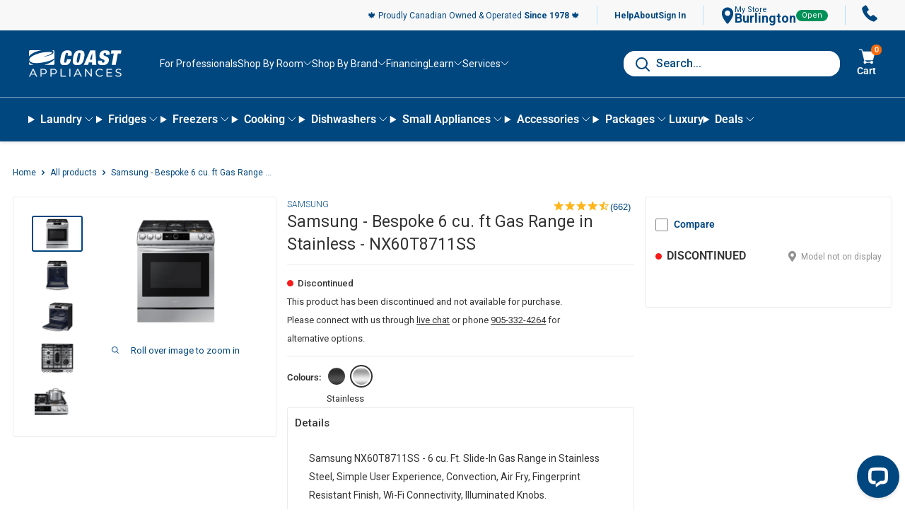

--- FILE ---
content_type: text/html; charset=utf-8
request_url: https://www.coastappliances.ca/products/samsung-bespoke-6-cu-ft-gas-range-in-stainless-nx60t8711ss
body_size: 91061
content:















<!doctype html>

<html class="no-js" lang="en">
  <head>
    <!-- Begin BlackCrow Script Tag: DO NOT MODIFY! -->
    <script
      type="text/javascript"
      async
      src="https://shopify-init.blackcrow.ai/js/core/coastappliances.js?shopify_app_version=1.0.72&shop=coastappliances.myshopify.com"
    ></script>
    <!-- End BlackCrow Script Tag -->
    <meta charset="utf-8">
    <meta
      name="viewport"
      content="width=device-width, initial-scale=1.0, height=device-height, minimum-scale=1.0, maximum-scale=1.0"
    >
    <meta name="theme-color" content="#004780">

    
    <title>Samsung - Bespoke 6 cu. ft Gas Range in Stainless - NX60T8711SS</title><meta name="description" content="Samsung NX60T8711SS - 6 cu. Ft. Slide-In Gas Range in Stainless Steel, Simple User Experience, Convection, Air Fry, Fingerprint Resistant Finish, Wi-Fi Connectivity, Illuminated Knobs."><link rel="canonical" href="https://www.coastappliances.ca/products/samsung-bespoke-6-cu-ft-gas-range-in-stainless-nx60t8711ss"><link rel="shortcut icon" href="//www.coastappliances.ca/cdn/shop/files/Favicon_256x256_e7a9ff46-e8ba-4817-ba4d-fbffdb6fc1c0_96x96.png?v=1644364789" type="image/png"><link rel="preload" as="style" href="//www.coastappliances.ca/cdn/shop/t/2627/assets/theme.css?v=58818715286418751041768608119">
    <link rel="preload" as="script" href="//www.coastappliances.ca/cdn/shop/t/2627/assets/theme.js?v=48598920764902678591768608120">
    <link rel="preconnect" href="https://cdn.shopify.com">
    <link rel="preconnect" href="https://fonts.shopifycdn.com">
    <link rel="dns-prefetch" href="https://productreviews.shopifycdn.com">
    <link rel="dns-prefetch" href="https://ajax.googleapis.com">
    <link rel="dns-prefetch" href="https://maps.googleapis.com">
    <link rel="dns-prefetch" href="https://maps.gstatic.com">
    <link href="//www.coastappliances.ca/cdn/shop/t/2627/assets/coastappliances.css?v=111037354231448142251768608153" rel="stylesheet" type="text/css" media="all" />
    <meta property="og:type" content="product">
  <meta property="og:title" content="Samsung - Bespoke 6 cu. ft Gas Range in Stainless - NX60T8711SS"><meta property="og:image" content="http://www.coastappliances.ca/cdn/shop/products/NX60T8711SS-1.jpg?v=1656099487">
    <meta property="og:image:secure_url" content="https://www.coastappliances.ca/cdn/shop/products/NX60T8711SS-1.jpg?v=1656099487">
    <meta property="og:image:width" content="1068">
    <meta property="og:image:height" content="712"><meta property="product:price:amount" content="1,999.96">
  <meta property="product:price:currency" content="CAD"><meta property="og:description" content="Samsung NX60T8711SS - 6 cu. Ft. Slide-In Gas Range in Stainless Steel, Simple User Experience, Convection, Air Fry, Fingerprint Resistant Finish, Wi-Fi Connectivity, Illuminated Knobs."><meta property="og:url" content="https://www.coastappliances.ca/products/samsung-bespoke-6-cu-ft-gas-range-in-stainless-nx60t8711ss">
<meta property="og:site_name" content="Coast Appliances"><meta name="twitter:card" content="summary"><meta name="twitter:title" content="Samsung - Bespoke 6 cu. ft Gas Range in Stainless - NX60T8711SS">
  <meta name="twitter:description" content="Samsung NX60T8711SS - 6 cu. Ft.  Slide-In Gas Range in Stainless Steel, Simple User Experience, Convection, Air Fry, Fingerprint Resistant Finish, Wi-Fi Connectivity, Illuminated Knobs.">
  <meta name="twitter:image" content="https://www.coastappliances.ca/cdn/shop/products/NX60T8711SS-1_600x600_crop_center.jpg?v=1656099487">
    <link rel="preload" href="//www.coastappliances.ca/cdn/fonts/roboto/roboto_n7.f38007a10afbbde8976c4056bfe890710d51dec2.woff2" as="font" type="font/woff2" crossorigin>
<link rel="preload" href="//www.coastappliances.ca/cdn/fonts/roboto/roboto_n4.2019d890f07b1852f56ce63ba45b2db45d852cba.woff2" as="font" type="font/woff2" crossorigin><link rel="preload" href="//www.coastappliances.ca/cdn/fonts/roboto/roboto_i7.7ccaf9410746f2c53340607c42c43f90a9005937.woff2" as="font" type="font/woff2" crossorigin><link rel="preload" href="//www.coastappliances.ca/cdn/fonts/roboto/roboto_n7.f38007a10afbbde8976c4056bfe890710d51dec2.woff2" as="font" type="font/woff2" crossorigin><link rel="preload" href="//www.coastappliances.ca/cdn/fonts/roboto/roboto_i4.57ce898ccda22ee84f49e6b57ae302250655e2d4.woff2" as="font" type="font/woff2" crossorigin><link rel="preload" href="//www.coastappliances.ca/cdn/fonts/roboto/roboto_i7.7ccaf9410746f2c53340607c42c43f90a9005937.woff2" as="font" type="font/woff2" crossorigin><link rel="preload" href="//www.coastappliances.ca/cdn/fonts/roboto/roboto_n6.3d305d5382545b48404c304160aadee38c90ef9d.woff2" as="font" type="font/woff2" crossorigin><style>
  @font-face {
  font-family: Roboto;
  font-weight: 700;
  font-style: normal;
  font-display: fallback;
  src: url("//www.coastappliances.ca/cdn/fonts/roboto/roboto_n7.f38007a10afbbde8976c4056bfe890710d51dec2.woff2") format("woff2"),
       url("//www.coastappliances.ca/cdn/fonts/roboto/roboto_n7.94bfdd3e80c7be00e128703d245c207769d763f9.woff") format("woff");
}

  @font-face {
  font-family: Roboto;
  font-weight: 400;
  font-style: normal;
  font-display: fallback;
  src: url("//www.coastappliances.ca/cdn/fonts/roboto/roboto_n4.2019d890f07b1852f56ce63ba45b2db45d852cba.woff2") format("woff2"),
       url("//www.coastappliances.ca/cdn/fonts/roboto/roboto_n4.238690e0007583582327135619c5f7971652fa9d.woff") format("woff");
}
@font-face {
  font-family: Roboto;
  font-weight: 600;
  font-style: normal;
  font-display: fallback;
  src: url("//www.coastappliances.ca/cdn/fonts/roboto/roboto_n6.3d305d5382545b48404c304160aadee38c90ef9d.woff2") format("woff2"),
       url("//www.coastappliances.ca/cdn/fonts/roboto/roboto_n6.bb37be020157f87e181e5489d5e9137ad60c47a2.woff") format("woff");
}
@font-face {
  font-family: Roboto;
  font-weight: 700;
  font-style: italic;
  font-display: fallback;
  src: url("//www.coastappliances.ca/cdn/fonts/roboto/roboto_i7.7ccaf9410746f2c53340607c42c43f90a9005937.woff2") format("woff2"),
       url("//www.coastappliances.ca/cdn/fonts/roboto/roboto_i7.49ec21cdd7148292bffea74c62c0df6e93551516.woff") format("woff");
}


  @font-face {
  font-family: Roboto;
  font-weight: 700;
  font-style: normal;
  font-display: fallback;
  src: url("//www.coastappliances.ca/cdn/fonts/roboto/roboto_n7.f38007a10afbbde8976c4056bfe890710d51dec2.woff2") format("woff2"),
       url("//www.coastappliances.ca/cdn/fonts/roboto/roboto_n7.94bfdd3e80c7be00e128703d245c207769d763f9.woff") format("woff");
}

  @font-face {
  font-family: Roboto;
  font-weight: 400;
  font-style: italic;
  font-display: fallback;
  src: url("//www.coastappliances.ca/cdn/fonts/roboto/roboto_i4.57ce898ccda22ee84f49e6b57ae302250655e2d4.woff2") format("woff2"),
       url("//www.coastappliances.ca/cdn/fonts/roboto/roboto_i4.b21f3bd061cbcb83b824ae8c7671a82587b264bf.woff") format("woff");
}

  @font-face {
  font-family: Roboto;
  font-weight: 700;
  font-style: italic;
  font-display: fallback;
  src: url("//www.coastappliances.ca/cdn/fonts/roboto/roboto_i7.7ccaf9410746f2c53340607c42c43f90a9005937.woff2") format("woff2"),
       url("//www.coastappliances.ca/cdn/fonts/roboto/roboto_i7.49ec21cdd7148292bffea74c62c0df6e93551516.woff") format("woff");
}


  :root {
    --default-text-font-size : 15px;
    --base-text-font-size    : 14px;
    --heading-font-family    : Roboto, sans-serif;
    --heading-font-weight    : 700;
    --heading-font-style     : normal;
    --text-font-family       : Roboto, sans-serif;
    --text-font-weight       : 400;
    --text-font-style        : normal;
    --text-font-bolder-weight: 600;
    --text-link-decoration   : underline;

    --text-color               : #004780;
    --text-color-rgb           : 0, 71, 128;
    --heading-color            : #004780;
    --heading-color-v2         : #333333;
    --border-color             : #ebebeb;
    --border-color-rgb         : 235, 235, 235;
    --form-border-color        : #dedede;
    --accent-color             : #004780;
    --accent-color-rgb         : 0, 71, 128;
    --link-color               : #004780;
    --link-color-hover         : #001d34;
    --background               : #ffffff;
    --secondary-background     : #ffffff;
    --secondary-background-rgb : 255, 255, 255;
    --accent-background        : rgba(0, 71, 128, 0.08);

    --input-background: #ffffff;

    --error-color       : #f71b1b;
    --error-background  : rgba(247, 27, 27, 0.07);
    --success-color     : #48b448;
    --success-background: rgba(72, 180, 72, 0.11);

    --primary-button-background      : #f86a09;
    --primary-button-background-rgb  : 248, 106, 9;
    --primary-button-text-color      : #ffffff;
    --secondary-button-background    : #004780;
    --secondary-button-background-rgb: 0, 71, 128;
    --secondary-button-text-color    : #ffffff;  
    --tertiary-button-background    : #004780;
    --tertiary-button-background-rgb: 0, 71, 128;
    --tertiary-button-text-color    : #ffffff;
    --quaternary-button-background    : #24306a;
  

    --header-background      : #ffffff;
    --header-text-color      : #000000;
    --header-light-text-color: #e9e2dd;
    --header-border-color    : rgba(233, 226, 221, 0.3);
    --header-accent-color    : #004780;
      								

    --flickity-arrow-color: #b8b8b8;
      
    --footer-background: #004780;
  	--footer-text-color: #fff;
  	--footer-bars-color: #cdd5ea;
   	--footer-accent-color: #fff;
  	
    --header-mobile-background      : #004780;
    --header-mobile-text-color      : #ffffff;
    
  	--quickship-InStock: #66cca0;
    --quickship-OutOfStock: #cdd5ea;
    
    --warehouse-info-box: #fcf8e9;--product-on-sale-accent           : #ee0000;
    --product-on-sale-accent-rgb       : 238, 0, 0;
    --product-on-sale-color            : #ffffff;
    --product-in-stock-color           : #008a00;
    --product-low-stock-color          : #ee0000;
    --product-sold-out-color           : #f1f9fe;
    --product-custom-label-1-background: #ff6128;
    --product-custom-label-1-color     : #ffffff;
    --product-custom-label-2-background: #a95ebe;
    --product-custom-label-2-color     : #ffffff;
    --product-review-star-color        : #ffb647;
    --pdp-v2-text-grey-color           : #333333;

    --product-dimensions-background	   :  #f1f9fe;
  
  	--product-plp-isp-promo-msg	   :  #008000;
      
    --mobile-container-gutter : 20px;
    --desktop-container-gutter: 40px;
  
  	--messages-background    : #f1f9fe;
  
    --disabled-element-color		 	 : #909090;
    --disabled-element-background		 : #F0F0F0;
    
    --warranty-label-recommended-background : #48b448;
    --warranty-label-recommended-text : #f1f9fe;
    --warranty-label-bestvalue-background : #004780;
    --warranty-label-bestvalue-text : #f1f9fe;
  
    --quickship-status-0 	: #66cca0;
  	--quickship-status-1 	: #cdd5ea;
  	--quickship-status-2 	: #cdd5ea;
  	--quickship-status-3 	: #cdd5ea;
  	--quickship-status-4 	: #cdd5ea;
  	--quickship-status-5 	: #cdd5ea;
  	--quickship-status-6 	: #fce205;
  	--quickship-status-7 	: #f71b1b;
  	--quickship-status-8 	: #f71b1b;

    --clearance-modal-available : #e8194d;
    --product-dynamic-price-on-sale-background : #c53939;
    --product-dynamic-price-on-sale-text-color : #ffffff;
  }
</style>

<script>
  // IE11 does not have support for CSS variables, so we have to polyfill them
  if (!(((window || {}).CSS || {}).supports && window.CSS.supports('(--a: 0)'))) {
    const script = document.createElement('script');
    script.type = 'text/javascript';
    script.src = 'https://cdn.jsdelivr.net/npm/css-vars-ponyfill@2';
    script.onload = function() {
      cssVars({});
    };

    document.getElementsByTagName('head')[0].appendChild(script);
  }
</script>

    
  <script>window.performance && window.performance.mark && window.performance.mark('shopify.content_for_header.start');</script><meta name="facebook-domain-verification" content="wyd03miouqhsepyqagcnb3775t4yjj">
<meta id="shopify-digital-wallet" name="shopify-digital-wallet" content="/49169432739/digital_wallets/dialog">
<meta name="shopify-checkout-api-token" content="1244ee427dfadf6152901f2fb4b0a088">
<link rel="alternate" type="application/json+oembed" href="https://www.coastappliances.ca/products/samsung-bespoke-6-cu-ft-gas-range-in-stainless-nx60t8711ss.oembed">
<script async="async" src="/checkouts/internal/preloads.js?locale=en-CA"></script>
<link rel="preconnect" href="https://shop.app" crossorigin="anonymous">
<script async="async" src="https://shop.app/checkouts/internal/preloads.js?locale=en-CA&shop_id=49169432739" crossorigin="anonymous"></script>
<script id="apple-pay-shop-capabilities" type="application/json">{"shopId":49169432739,"countryCode":"CA","currencyCode":"CAD","merchantCapabilities":["supports3DS"],"merchantId":"gid:\/\/shopify\/Shop\/49169432739","merchantName":"Coast Appliances","requiredBillingContactFields":["postalAddress","email","phone"],"requiredShippingContactFields":["postalAddress","email","phone"],"shippingType":"shipping","supportedNetworks":["visa","masterCard","amex","interac","jcb"],"total":{"type":"pending","label":"Coast Appliances","amount":"1.00"},"shopifyPaymentsEnabled":true,"supportsSubscriptions":true}</script>
<script id="shopify-features" type="application/json">{"accessToken":"1244ee427dfadf6152901f2fb4b0a088","betas":["rich-media-storefront-analytics"],"domain":"www.coastappliances.ca","predictiveSearch":true,"shopId":49169432739,"locale":"en"}</script>
<script>var Shopify = Shopify || {};
Shopify.shop = "coastappliances.myshopify.com";
Shopify.locale = "en";
Shopify.currency = {"active":"CAD","rate":"1.0"};
Shopify.country = "CA";
Shopify.theme = {"name":"2026-1-16 - Sheena (Clearance)","id":152017010851,"schema_name":"Warehouse","schema_version":"4.2.2","theme_store_id":null,"role":"main"};
Shopify.theme.handle = "null";
Shopify.theme.style = {"id":null,"handle":null};
Shopify.cdnHost = "www.coastappliances.ca/cdn";
Shopify.routes = Shopify.routes || {};
Shopify.routes.root = "/";</script>
<script type="module">!function(o){(o.Shopify=o.Shopify||{}).modules=!0}(window);</script>
<script>!function(o){function n(){var o=[];function n(){o.push(Array.prototype.slice.apply(arguments))}return n.q=o,n}var t=o.Shopify=o.Shopify||{};t.loadFeatures=n(),t.autoloadFeatures=n()}(window);</script>
<script>
  window.ShopifyPay = window.ShopifyPay || {};
  window.ShopifyPay.apiHost = "shop.app\/pay";
  window.ShopifyPay.redirectState = "pending";
</script>
<script id="shop-js-analytics" type="application/json">{"pageType":"product"}</script>
<script defer="defer" async type="module" src="//www.coastappliances.ca/cdn/shopifycloud/shop-js/modules/v2/client.init-shop-cart-sync_BdyHc3Nr.en.esm.js"></script>
<script defer="defer" async type="module" src="//www.coastappliances.ca/cdn/shopifycloud/shop-js/modules/v2/chunk.common_Daul8nwZ.esm.js"></script>
<script type="module">
  await import("//www.coastappliances.ca/cdn/shopifycloud/shop-js/modules/v2/client.init-shop-cart-sync_BdyHc3Nr.en.esm.js");
await import("//www.coastappliances.ca/cdn/shopifycloud/shop-js/modules/v2/chunk.common_Daul8nwZ.esm.js");

  window.Shopify.SignInWithShop?.initShopCartSync?.({"fedCMEnabled":true,"windoidEnabled":true});

</script>
<script>
  window.Shopify = window.Shopify || {};
  if (!window.Shopify.featureAssets) window.Shopify.featureAssets = {};
  window.Shopify.featureAssets['shop-js'] = {"shop-cart-sync":["modules/v2/client.shop-cart-sync_QYOiDySF.en.esm.js","modules/v2/chunk.common_Daul8nwZ.esm.js"],"init-fed-cm":["modules/v2/client.init-fed-cm_DchLp9rc.en.esm.js","modules/v2/chunk.common_Daul8nwZ.esm.js"],"shop-button":["modules/v2/client.shop-button_OV7bAJc5.en.esm.js","modules/v2/chunk.common_Daul8nwZ.esm.js"],"init-windoid":["modules/v2/client.init-windoid_DwxFKQ8e.en.esm.js","modules/v2/chunk.common_Daul8nwZ.esm.js"],"shop-cash-offers":["modules/v2/client.shop-cash-offers_DWtL6Bq3.en.esm.js","modules/v2/chunk.common_Daul8nwZ.esm.js","modules/v2/chunk.modal_CQq8HTM6.esm.js"],"shop-toast-manager":["modules/v2/client.shop-toast-manager_CX9r1SjA.en.esm.js","modules/v2/chunk.common_Daul8nwZ.esm.js"],"init-shop-email-lookup-coordinator":["modules/v2/client.init-shop-email-lookup-coordinator_UhKnw74l.en.esm.js","modules/v2/chunk.common_Daul8nwZ.esm.js"],"pay-button":["modules/v2/client.pay-button_DzxNnLDY.en.esm.js","modules/v2/chunk.common_Daul8nwZ.esm.js"],"avatar":["modules/v2/client.avatar_BTnouDA3.en.esm.js"],"init-shop-cart-sync":["modules/v2/client.init-shop-cart-sync_BdyHc3Nr.en.esm.js","modules/v2/chunk.common_Daul8nwZ.esm.js"],"shop-login-button":["modules/v2/client.shop-login-button_D8B466_1.en.esm.js","modules/v2/chunk.common_Daul8nwZ.esm.js","modules/v2/chunk.modal_CQq8HTM6.esm.js"],"init-customer-accounts-sign-up":["modules/v2/client.init-customer-accounts-sign-up_C8fpPm4i.en.esm.js","modules/v2/client.shop-login-button_D8B466_1.en.esm.js","modules/v2/chunk.common_Daul8nwZ.esm.js","modules/v2/chunk.modal_CQq8HTM6.esm.js"],"init-shop-for-new-customer-accounts":["modules/v2/client.init-shop-for-new-customer-accounts_CVTO0Ztu.en.esm.js","modules/v2/client.shop-login-button_D8B466_1.en.esm.js","modules/v2/chunk.common_Daul8nwZ.esm.js","modules/v2/chunk.modal_CQq8HTM6.esm.js"],"init-customer-accounts":["modules/v2/client.init-customer-accounts_dRgKMfrE.en.esm.js","modules/v2/client.shop-login-button_D8B466_1.en.esm.js","modules/v2/chunk.common_Daul8nwZ.esm.js","modules/v2/chunk.modal_CQq8HTM6.esm.js"],"shop-follow-button":["modules/v2/client.shop-follow-button_CkZpjEct.en.esm.js","modules/v2/chunk.common_Daul8nwZ.esm.js","modules/v2/chunk.modal_CQq8HTM6.esm.js"],"lead-capture":["modules/v2/client.lead-capture_BntHBhfp.en.esm.js","modules/v2/chunk.common_Daul8nwZ.esm.js","modules/v2/chunk.modal_CQq8HTM6.esm.js"],"checkout-modal":["modules/v2/client.checkout-modal_CfxcYbTm.en.esm.js","modules/v2/chunk.common_Daul8nwZ.esm.js","modules/v2/chunk.modal_CQq8HTM6.esm.js"],"shop-login":["modules/v2/client.shop-login_Da4GZ2H6.en.esm.js","modules/v2/chunk.common_Daul8nwZ.esm.js","modules/v2/chunk.modal_CQq8HTM6.esm.js"],"payment-terms":["modules/v2/client.payment-terms_MV4M3zvL.en.esm.js","modules/v2/chunk.common_Daul8nwZ.esm.js","modules/v2/chunk.modal_CQq8HTM6.esm.js"]};
</script>
<script>(function() {
  var isLoaded = false;
  function asyncLoad() {
    if (isLoaded) return;
    isLoaded = true;
    var urls = ["https:\/\/na.shgcdn3.com\/collector.js?shop=coastappliances.myshopify.com","\/\/cdn.shopify.com\/proxy\/4100aaefbaf97c2bbf3764c4c71263b7231dd529a9fa1460734f46e24f4aaf33\/bingshoppingtool-t2app-prod.trafficmanager.net\/uet\/tracking_script?shop=coastappliances.myshopify.com\u0026sp-cache-control=cHVibGljLCBtYXgtYWdlPTkwMA","https:\/\/static-autocomplete.fastsimon.com\/fast-simon-autocomplete-init.umd.js?mode=shopify\u0026UUID=d755ee2e-8cf9-4b62-ad12-32af8ccb4968\u0026store=49169432739\u0026shop=coastappliances.myshopify.com","\/\/cdn.app.metorik.com\/js\/shopify\/mtk.js?shop=coastappliances.myshopify.com","\/\/cdn.shopify.com\/proxy\/ab4d5081ac9e759af7f0a4e5c7ffdefe0e3bd5a176041a37f8752f1317d5842c\/api.kount.com\/shopify\/js?m_id=781003\u0026shop=coastappliances.myshopify.com\u0026sp-cache-control=cHVibGljLCBtYXgtYWdlPTkwMA","https:\/\/cdn-app.cart-bot.net\/public\/js\/append.js?shop=coastappliances.myshopify.com"];
    for (var i = 0; i < urls.length; i++) {
      var s = document.createElement('script');
      s.type = 'text/javascript';
      s.async = true;
      s.src = urls[i];
      var x = document.getElementsByTagName('script')[0];
      x.parentNode.insertBefore(s, x);
    }
  };
  if(window.attachEvent) {
    window.attachEvent('onload', asyncLoad);
  } else {
    window.addEventListener('load', asyncLoad, false);
  }
})();</script>
<script id="__st">var __st={"a":49169432739,"offset":-28800,"reqid":"6414c76e-6a88-4572-9742-728570a99232-1769027482","pageurl":"www.coastappliances.ca\/products\/samsung-bespoke-6-cu-ft-gas-range-in-stainless-nx60t8711ss","u":"000b86bd3dd6","p":"product","rtyp":"product","rid":7721538846883};</script>
<script>window.ShopifyPaypalV4VisibilityTracking = true;</script>
<script id="captcha-bootstrap">!function(){'use strict';const t='contact',e='account',n='new_comment',o=[[t,t],['blogs',n],['comments',n],[t,'customer']],c=[[e,'customer_login'],[e,'guest_login'],[e,'recover_customer_password'],[e,'create_customer']],r=t=>t.map((([t,e])=>`form[action*='/${t}']:not([data-nocaptcha='true']) input[name='form_type'][value='${e}']`)).join(','),a=t=>()=>t?[...document.querySelectorAll(t)].map((t=>t.form)):[];function s(){const t=[...o],e=r(t);return a(e)}const i='password',u='form_key',d=['recaptcha-v3-token','g-recaptcha-response','h-captcha-response',i],f=()=>{try{return window.sessionStorage}catch{return}},m='__shopify_v',_=t=>t.elements[u];function p(t,e,n=!1){try{const o=window.sessionStorage,c=JSON.parse(o.getItem(e)),{data:r}=function(t){const{data:e,action:n}=t;return t[m]||n?{data:e,action:n}:{data:t,action:n}}(c);for(const[e,n]of Object.entries(r))t.elements[e]&&(t.elements[e].value=n);n&&o.removeItem(e)}catch(o){console.error('form repopulation failed',{error:o})}}const l='form_type',E='cptcha';function T(t){t.dataset[E]=!0}const w=window,h=w.document,L='Shopify',v='ce_forms',y='captcha';let A=!1;((t,e)=>{const n=(g='f06e6c50-85a8-45c8-87d0-21a2b65856fe',I='https://cdn.shopify.com/shopifycloud/storefront-forms-hcaptcha/ce_storefront_forms_captcha_hcaptcha.v1.5.2.iife.js',D={infoText:'Protected by hCaptcha',privacyText:'Privacy',termsText:'Terms'},(t,e,n)=>{const o=w[L][v],c=o.bindForm;if(c)return c(t,g,e,D).then(n);var r;o.q.push([[t,g,e,D],n]),r=I,A||(h.body.append(Object.assign(h.createElement('script'),{id:'captcha-provider',async:!0,src:r})),A=!0)});var g,I,D;w[L]=w[L]||{},w[L][v]=w[L][v]||{},w[L][v].q=[],w[L][y]=w[L][y]||{},w[L][y].protect=function(t,e){n(t,void 0,e),T(t)},Object.freeze(w[L][y]),function(t,e,n,w,h,L){const[v,y,A,g]=function(t,e,n){const i=e?o:[],u=t?c:[],d=[...i,...u],f=r(d),m=r(i),_=r(d.filter((([t,e])=>n.includes(e))));return[a(f),a(m),a(_),s()]}(w,h,L),I=t=>{const e=t.target;return e instanceof HTMLFormElement?e:e&&e.form},D=t=>v().includes(t);t.addEventListener('submit',(t=>{const e=I(t);if(!e)return;const n=D(e)&&!e.dataset.hcaptchaBound&&!e.dataset.recaptchaBound,o=_(e),c=g().includes(e)&&(!o||!o.value);(n||c)&&t.preventDefault(),c&&!n&&(function(t){try{if(!f())return;!function(t){const e=f();if(!e)return;const n=_(t);if(!n)return;const o=n.value;o&&e.removeItem(o)}(t);const e=Array.from(Array(32),(()=>Math.random().toString(36)[2])).join('');!function(t,e){_(t)||t.append(Object.assign(document.createElement('input'),{type:'hidden',name:u})),t.elements[u].value=e}(t,e),function(t,e){const n=f();if(!n)return;const o=[...t.querySelectorAll(`input[type='${i}']`)].map((({name:t})=>t)),c=[...d,...o],r={};for(const[a,s]of new FormData(t).entries())c.includes(a)||(r[a]=s);n.setItem(e,JSON.stringify({[m]:1,action:t.action,data:r}))}(t,e)}catch(e){console.error('failed to persist form',e)}}(e),e.submit())}));const S=(t,e)=>{t&&!t.dataset[E]&&(n(t,e.some((e=>e===t))),T(t))};for(const o of['focusin','change'])t.addEventListener(o,(t=>{const e=I(t);D(e)&&S(e,y())}));const B=e.get('form_key'),M=e.get(l),P=B&&M;t.addEventListener('DOMContentLoaded',(()=>{const t=y();if(P)for(const e of t)e.elements[l].value===M&&p(e,B);[...new Set([...A(),...v().filter((t=>'true'===t.dataset.shopifyCaptcha))])].forEach((e=>S(e,t)))}))}(h,new URLSearchParams(w.location.search),n,t,e,['guest_login'])})(!0,!0)}();</script>
<script integrity="sha256-4kQ18oKyAcykRKYeNunJcIwy7WH5gtpwJnB7kiuLZ1E=" data-source-attribution="shopify.loadfeatures" defer="defer" src="//www.coastappliances.ca/cdn/shopifycloud/storefront/assets/storefront/load_feature-a0a9edcb.js" crossorigin="anonymous"></script>
<script crossorigin="anonymous" defer="defer" src="//www.coastappliances.ca/cdn/shopifycloud/storefront/assets/shopify_pay/storefront-65b4c6d7.js?v=20250812"></script>
<script data-source-attribution="shopify.dynamic_checkout.dynamic.init">var Shopify=Shopify||{};Shopify.PaymentButton=Shopify.PaymentButton||{isStorefrontPortableWallets:!0,init:function(){window.Shopify.PaymentButton.init=function(){};var t=document.createElement("script");t.src="https://www.coastappliances.ca/cdn/shopifycloud/portable-wallets/latest/portable-wallets.en.js",t.type="module",document.head.appendChild(t)}};
</script>
<script data-source-attribution="shopify.dynamic_checkout.buyer_consent">
  function portableWalletsHideBuyerConsent(e){var t=document.getElementById("shopify-buyer-consent"),n=document.getElementById("shopify-subscription-policy-button");t&&n&&(t.classList.add("hidden"),t.setAttribute("aria-hidden","true"),n.removeEventListener("click",e))}function portableWalletsShowBuyerConsent(e){var t=document.getElementById("shopify-buyer-consent"),n=document.getElementById("shopify-subscription-policy-button");t&&n&&(t.classList.remove("hidden"),t.removeAttribute("aria-hidden"),n.addEventListener("click",e))}window.Shopify?.PaymentButton&&(window.Shopify.PaymentButton.hideBuyerConsent=portableWalletsHideBuyerConsent,window.Shopify.PaymentButton.showBuyerConsent=portableWalletsShowBuyerConsent);
</script>
<script data-source-attribution="shopify.dynamic_checkout.cart.bootstrap">document.addEventListener("DOMContentLoaded",(function(){function t(){return document.querySelector("shopify-accelerated-checkout-cart, shopify-accelerated-checkout")}if(t())Shopify.PaymentButton.init();else{new MutationObserver((function(e,n){t()&&(Shopify.PaymentButton.init(),n.disconnect())})).observe(document.body,{childList:!0,subtree:!0})}}));
</script>
<link id="shopify-accelerated-checkout-styles" rel="stylesheet" media="screen" href="https://www.coastappliances.ca/cdn/shopifycloud/portable-wallets/latest/accelerated-checkout-backwards-compat.css" crossorigin="anonymous">
<style id="shopify-accelerated-checkout-cart">
        #shopify-buyer-consent {
  margin-top: 1em;
  display: inline-block;
  width: 100%;
}

#shopify-buyer-consent.hidden {
  display: none;
}

#shopify-subscription-policy-button {
  background: none;
  border: none;
  padding: 0;
  text-decoration: underline;
  font-size: inherit;
  cursor: pointer;
}

#shopify-subscription-policy-button::before {
  box-shadow: none;
}

      </style>

<script>window.performance && window.performance.mark && window.performance.mark('shopify.content_for_header.end');</script>
  





  <script type="text/javascript">
    
      window.__shgMoneyFormat = window.__shgMoneyFormat || {"CAD":{"currency":"CAD","currency_symbol":"$","currency_symbol_location":"left","decimal_places":2,"decimal_separator":".","thousands_separator":","}};
    
    window.__shgCurrentCurrencyCode = window.__shgCurrentCurrencyCode || {
      currency: "CAD",
      currency_symbol: "$",
      decimal_separator: ".",
      thousands_separator: ",",
      decimal_places: 2,
      currency_symbol_location: "left"
    };
  </script>




    <link href="//www.coastappliances.ca/cdn/shop/t/2627/assets/p80-sections.css?v=159562111608439754001768608110" rel="stylesheet" type="text/css" media="all" />
    <link rel="stylesheet" href="//www.coastappliances.ca/cdn/shop/t/2627/assets/theme.css?v=58818715286418751041768608119">

    


  <script type="application/ld+json">
  {
    "@context": "https://schema.org",
    "@type": "BreadcrumbList",
  "itemListElement": [{
      "@type": "ListItem",
      "position": 1,
      "name": "Home",
      "item": "https://www.coastappliances.ca"
    },{
          "@type": "ListItem",
          "position": 2,
          "name": "Samsung - Bespoke 6 cu. ft Gas Range in Stainless - NX60T8711SS",
          "item": "https://www.coastappliances.ca/products/samsung-bespoke-6-cu-ft-gas-range-in-stainless-nx60t8711ss"
        }]
  }
  </script>



    <script>
      // This allows to expose several variables to the global scope, to be used in scripts
      window.theme = {
        pageType: "product",
        cartCount: 0,
        moneyFormat: "${{amount}}",
        moneyWithCurrencyFormat: "${{amount}} CAD",
        currencyCodeEnabled: false,
        showDiscount: false,
        discountMode: "saving",
        cartType: "drawer",
        cartCalculatedCount :0
      };

      window.routes = {
        rootUrl: "\/",
        cartUrl: "\/cart",
        cartAddUrl: "\/cart\/add",
        cartChangeUrl: "\/cart\/change",
        cartUpdateURL: "\/cart\/update",
        searchUrl: "\/search",
        productRecommendationsUrl: "\/recommendations\/products"
      };

      window.languages = {
        productRegularPrice: "Regular price",
        productSalePrice: "Sale price",
        collectionOnSaleLabel: "Save {{savings}}",
        productFormUnavailable: "Unavailable",
        productFormAddToCart: "ADD TO CART",
        productFormPreOrder: "Pre-order",
        productFormSoldOut: "Out of Stock",
        shippingEstimatorNoResults: "No shipping could be found for your address.",
        shippingEstimatorOneResult: "There is one shipping rate for your address:",
        shippingEstimatorMultipleResults: "There are {{count}} shipping rates for your address:",
        shippingEstimatorErrors: "There are some errors:",
        productFormAddedToCart: "In cart"
      };

      window.coast = {designMode: false };

      document.documentElement.className = document.documentElement.className.replace('no-js', 'js');
    </script>

    <script>
      function getStoreLocationsJson()
      {
          return '//www.coastappliances.ca/cdn/shop/t/2627/assets/storelocations.json?v=84093219107479905311768608153';
      }
    </script><script src="//www.coastappliances.ca/cdn/shop/t/2627/assets/coast-geo.js?v=13040534403392926811768608153" defer></script>
    <script src="//www.coastappliances.ca/cdn/shop/t/2627/assets/coast-functions.js?v=120812164514377424331768608153" defer></script>
    <script src="//www.coastappliances.ca/cdn/shop/t/2627/assets/financing-flexiti.js?v=66560433123201725791768608153" defer></script>
    <script src="//www.coastappliances.ca/cdn/shop/t/2627/assets/store-selector.js?v=74541751254833109271768608153" defer></script>
    <script src="//www.coastappliances.ca/cdn/shop/t/2627/assets/theme.js?v=48598920764902678591768608120" defer></script>
    <script src="//www.coastappliances.ca/cdn/shop/t/2627/assets/global.js?v=15986425310856185861768608153" defer></script>
    <script src="//www.coastappliances.ca/cdn/shop/t/2627/assets/p80-header.js?v=115706363975431146111768608107" defer></script>
    <script src="//www.coastappliances.ca/cdn/shop/t/2627/assets/p80-mobile-menu.js?v=3305317130237542131768608108" defer></script><script src="//www.coastappliances.ca/cdn/shop/t/2627/assets/coast-product.js?v=35954720215596703791768608153" defer></script><script src="//www.coastappliances.ca/cdn/shop/t/2627/assets/coast-cart.js?v=58062388826831610811768608153" defer></script><script>
        (function () {
          window.onpageshow = function () {
            // We force re-freshing the cart content onpageshow, as most browsers will serve a cache copy when hitting the
            // back button, which cause staled data
            document.documentElement.dispatchEvent(
              new CustomEvent('cart:refresh', {
                bubbles: true,
                detail: { scrollToTop: false },
              })
            );
          };
        })();
      </script><!-- jquery -->
    <script
      src="https://code.jquery.com/jquery-3.4.1.js"
      integrity="sha256-WpOohJOqMqqyKL9FccASB9O0KwACQJpFTUBLTYOVvVU="
      crossorigin="anonymous"
    ></script><script src="//www.coastappliances.ca/cdn/shop/t/2627/assets/fs-helpers.js?v=173691606505278040791768608153" defer></script>
        <style id="fast-simon-serp-css">
  .product-item-badges-container-plp > .badge--promo-plp:first-child { /* if the product is not in stock and has promo badges, this fixes the extra space left of the promo badge */
    margin-left: 0px !important;
  }
  .product-item-badges-container-plp > span:nth-child(n+3) { /* this hides the 3rd and more badges on the plp */
     display: none !important;
   }
   
   #fs-serp-page {
   	padding-top: 0;
   }

   #fast-simon-serp-app *, #fs-serp-page * {
       font-family: Roboto, sans-serif !important;
   }

   #fs-serp-page {
     text-align: left;
       direction: ltr;
       min-height: 800px;
       display: block;
   }

   #PageContainer .page-width,
   #fs-serp-page,
   main#MainContent .page-width.page-content {
    max-width: 1680px !important;
    margin-left: auto !important;
    margin-right: auto !important;
   }

   main#MainContent .page-width.page-content {
   	margin-top: 45px !important;
   	margin-bottom: 45px !important;
   	padding:0 40px !important;
   }

   @media only screen and (max-width: 820px) {
   	#fs-serp-page {
   		padding-top: 0;
   	}

   	main#MainContent .page-width.page-content {
   		padding: 0 15px !important;
   		margin-top: 30px !important;
   	}

   	div#fs-serp-page {
   		padding: 0 !important;
   	}
   }

   .coast-hidden {
    display:none!important;
   }

   .divider.fs-result-page-1l4tqj2 {
     display: none;
   }


   /**for filter **/.unavailable-stock-facet span.checkbox-label > * {
     color: #707070 !important;
   }

   #fs-serp-page .filters-container.fs-result-page-1ozlb67 {
   	margin: 4px;
   	margin-top: 15px;
   }

   #fs_filter_sale .filters-option-text,
   #fs_filter_sale .fs-serp-filter-count {
     color: #e8194d !important;
     font-weight: bold !important;
   }

   .filters-container .checkmark.fs-result-page-p4c5lu.fs-result-page-p4c5lu.fs-result-page-p4c5lu {
     min-height: 10px;
     min-width: 10px;
     border: 2px solid #000000;
     background-color: #ffffff;
   }

   .filters-container .unavailable-stock-facet {
     pointer-events: none;
   }

   .filters-container {
     border-right: none !important;
   }

   .top-center-container .button-wrapper {
     color: #ffffff !important;
     border-color: #ffffff !important;
   }

   .top-center-container .filters-button-wrapper {
      color: #ffffff !important;
   }

   .filters-container .fs-selected-checkbox .filters-option-text {
     font-weight: 700;
     display: inline;
   }

   .filters-container .filters-option-text {
     font-size: smaller;
     display: inline;
     font-weight: 400;
   }

   .count.fs-serp-filter-count {
     color: #004780 !important;
   	margin-left: 5px;
   }

   .checkbox .checkbox-label {
     justify-content: normal !important;
   }

   .review-wrapper .rating-facet .checkbox * {
     color: #004780;
     font-size: small;
     font-weight: 400;
   }

   .category-items strong {
   	font-size: 16px;
   	font-weight: normal !important;
   }

    /* CSS for top center container */
   .top-center-container {
     position: relative;
     background-color: #004780;
     padding-left: 1rem;
     padding-right: 1rem;
     padding-top: 10px;
     border-radius: 10px;
     margin-top: 1.5rem;
     margin-bottom: 1.5rem;
   }

   .margin-bottom-6rem {
     margin-bottom: 6rem;
   }

   .margin-bottom-3rem {
     margin-bottom: 3rem;
   }

   @media (max-width: 480px) {
     .top-center-container {
       margin-left: 10px;
       margin-right: 10px;
     }

     .fs-no-results {
       display: flex;
       align-items: center;
       justify-content: center;
       margin-left: 10px;
       margin-right: 10px;
     }
   }

   .removable-tags-wrapper {
       position: absolute;
       top: calc(100% + 15px);
       left: 0;
   }

   .removable-tag {
     opacity: 1 !important;
     background-color: #004780 !important;
     color: white !important;
     padding: 10px!important;
     border-radius: 25px !important;
     font-size: .8em !important;
     border: 1px #aeaeae solid !important;
   }

   .removable-tag-remove-button svg {
     color: white !important;
   }

   .top-center-container .removable-tags-wrapper .clear-all-button {
      color:#004780!important;
   }

   .buttons-wrapper {
     order: 2;
     display: block;
   }

   .summary-and-tags-wrapper {
     order: 1;
   }

   .searchTerm.fs-summary-search-term {
     font-size: 145%;
   	font-weight: 700;
   }

   .buttons-wrapper.buttons-wrapper-mobile {
     display: block;
   }

   span.fs-result-page-j6l4zq {
     margin-top: 1rem;
     display: inline-block;
   }

   .fs-top-right-buttons-wrapper {
     display: inline-block!important;
   }

   span.fs-result-page-j6l4zq .filters-button-wrapper {
     width: 3rem;
     height: 2rem;
   }

   .top-center-container {
     flex-direction: column!important;
   }

   .fs-top-right-buttons-wrapper {
     margin-top: 1rem;
     float: right;
   }

   .buttons-wrapper {
     flex-direction: column!important;
   }

   .button-wrapper {
     width: 2rem!important;
     height: 2rem!important;
   }

   .button-wrapper .hide-filters-button {
     font-size: 12px!important;
   }

   .select-wrapper .select.fs-result-page-3zl3hm {
     height: 2rem;
     width: fit-content;
   }

   .select-arrow.fs-select-arrow {
     margin-left: 0.5rem;
   }

   .select__trigger.fs-result-page-3zl3hm {
     text-wrap: nowrap;
   }

   .custom-options.fs-custom-options {
     width: 10rem;
   }
   
   span .custom-option.fs-custom-option {
     font-size: 12px;
   }

   .select-wrapper.fs-result-page-3zl3hm {
     min-width: initial;
     width:fit-content;
   }

    @media screen and (max-width: 600px) {
      .select-wrapper.fs-result-page-3zl3hm {
          max-width: initial!important;
      }
    }
    
   .select-wrapper .select__trigger.fs-result-page-3zl3hm {
     justify-content: center;
   }

    .titleWrapper .title {
   	display: none;
   }

   .searchTerm {
     padding-bottom: 5px;
     font-size: 20px !important;
     font-weight: 700 !important;
     font-family: Roboto, sans-serif !important;
     color: #ffffff!important;
   }

   .fs-total-results-text {
   	color: #ffffff!important;
   	font-family: Roboto, sans-serif !important;
   	font-size: 12px !important;
   	font-weight: 400 !important;
   	margin-bottom: 7px;
   }

   .select {
     background-image: linear-gradient(to top,#ededed,#fefefe);
     border: 1px solid #ccc !important;
   }

   .selected-option {
     color: #000 !important;
   	font-family: Roboto, sans-serif !important;
   	font-size: 12px !important;
   }

   .select-arrow svg {
     color: #000 !important;
   }

   @media (min-width: 480px) {
   .fs-top-right-buttons-wrapper.fs-result-page-j6l4zq {
     display: flex!important;
   }

   .fs-top-right-buttons-wrapper {
     justify-content: space-between;
   }

    .fs-top-right-buttons-wrapper {
      margin-bottom: 1rem;
    }
   }

  @media (min-width: 480px)and (max-width: 820px) {
    .fs-filters-button-with-summary {
      display: inline-block!important;
      z-index: 100;
      width: fit-content;
    }
    
    .fs-total-results-text-margin.fs-result-page-1nq0uke {
      margin-top: 1rem;
    }
    
    .fs-top-right-buttons-wrapper.fs-result-page-j6l4zq {
      justify-content: flex-end;
      margin-top: -5.34rem;
      margin-bottom: 3rem;
    }

    .buttons-wrapper {
      margin-top: 0!important;
    }

    .product-card-items-wrapper {
      display: unset!important;
    }
   }

   @media (min-width: 820px) {
   .fs-top-right-buttons-wrapper {
     justify-content: flex-end!important;
   }
   }

   @media screen and (min-width: 999px) {
     .fs-top-right-buttons-wrapper {
       margin-bottom: 0;
     }

     .top-center-container.fs-result-page-j6l4zq {
       flex-direction: row!important;
     }

     .buttons-wrapper {
       flex-direction: row!important;
     }

     .toggle-container {
       display: flex;
       margin-right: 2rem;
     }

     .toggle-container .collection-in-stock-toggle {
        margin-left: 1rem;
      }
     
     .toggle-container .collection-on-sale-toggle {
        margin-left: 1rem;
      }

     .fs-top-right-buttons-wrapper {
       margin-top: 0;
     }
   }

   @media screen and (max-width: 999px) {
     .removable-tags-wrapper {
         display: block!important;
         white-space: nowrap!important;
         overflow-x: auto!important;
         width: 100%;
     }

     .removable-tags-wrapper span:not(.removable-tag-remove-button) {
         display: inline-block !important;
     }

     .removable-tags-wrapper::-webkit-scrollbar {
         display: none;
     }

     .clear-all-button {
       display: inline-block!important;
     }
   }

    /* CSS for instock and  on sale toggles*/
   .collection-search-result-toggle {
     display: flex;
     width: auto;
     justify-content: space-between;
   }

   .collection-search-result-toggle__title {
     display: flex;
     color: white;
     font-size: 14px;
     margin-right: 1rem;
     padding-top: 0.4rem;
     z-index: 1;
     font-weight: 600;
   }

   .collection-search-result-toggle__slide {
     margin-top: -0.8rem;
   }

   @media screen and (min-width: 999px) {
     .collection-search-result-toggle {
       display: flex;
       width: auto;
       margin-top: -1rem;
     }

     .collection-search-result-toggle__title{
       padding-top: 1.2rem;
     }

     .collection-search-result-toggle__slide {
       margin-top: 0!important;
     }
   }

   .collection-search-result-toggle input[type="checkbox"] {
     height: 0;
     width: 0;
     visibility: hidden;
   }

   .collection-search-result-toggle label {
     cursor: pointer;
     text-indent: -9999px;
     top: -3px;
     width: 40px;
     height: 12px;
     background: #BEBEBE;
     display: block;
     border-radius: 10px;
     position: relative;
   }

   .collection-search-result-toggle label:after {
     content: "";
     position: absolute;
     top: -4px;
     left: 0;
     width: 20px;
     height: 20px;
     background: #eee;
     border-radius: 50%;
     transition: 0.2s;
     box-shadow: rgba(50, 50, 93, 0.25) 0px 2px 5px -1px, rgba(0, 0, 0, 0.3) 0px 1px 3px -1px;
     opacity 150ms cubic-bezier(0.4, 0, 0.2, 1) 0ms,background-color 150ms cubic-bezier(0.4, 0, 0.2, 1) 0ms;
   }

   .collection-search-result-toggle input:checked + label {
     background: #3CB371;
   }

   .collection-search-result-toggle input:checked + label:after {
     left: calc(100%);
     transform: translateX(-100%);
     background: #BDFCC9;
   }

   /* end of CSS for in stock and on sale toggle */


   /* Other */
   .fs-related-searches-text, .fs-related-searches-term {
     color: #fff !important;
   }

   .fs_product_text_badge_flag {
     position: absolute;
     font-style: normal;
     z-index: 1;
     min-width: 60px;
     height: 60px;
     align-items: center;
     justify-content: center;
     text-align: center;
     white-space: normal;
     left: 0;
     top: 0;
   }

   .fs_product_text_badge_flag.on-sale {
     background-image: url(/cdn/shop/files/sale_icon_orange_1.png?v=1622478009)!important;
     background-repeat: no-repeat;
   }

   .fs-custom-badge {
     /**display: flex; **/
     position: absolute;
     font-style: normal;
     z-index: 1;
     min-width: 60px;
     /**height: 100%;**/
     height: 60px;
     align-items: center;
     justify-content: center;
     text-align: center;
     white-space: normal;
     left: 0;
     top: 0;
   }

   span.fs-custom-badge.on-sale {
  background-image: url(https://cdn.shopify.com/s/files/1/0551/2658/9649/files/sale_icon_orange_1.png?v=1622140188)!important;
     background-repeat: no-repeat;
   }

   @media screen and (max-width: 520px) {
     .fs-sticky-header {
       background-color: #004780 !important;
       position: relative !important;
       z-index: 2 !important;
     }
   }

   .clickable {
     cursoer: pointer;
   }

  /* CSS from fs no-code editor */
   div#isp_search_results_banner img {
     max-height: 300px!important;
   }

   .count.fs-serp-filter-count {
     color: #004780!important;
     font-weight: 400;
   }

   .out-of-stock-wrapper {
   	position: absolute;
   	top: 3px;
   	left: 3px;
   	z-index: 1;
   	background-color: #fff !important;
   }

   .add-to-cart-button {
   	background-color: #f05152 !important;
   }

   div#fast-autocomplete-1234 {
   	background: white !important;
   }

   span.show-more-swatches.serp-show-more-less svg {
   	width: 15px;
   }

   .color-swatches .color-swatch {
   	width: 20px !important;
   	height: 20px !important;
   }

   .text-badge {
   	font-size: 14px !important;
   	padding: 2px 8px !important;
   }

   .out-of-stock-wrapper {
       background: #f05152 !important;
       color: white !important;
       border: none !important;
       border-radius: 0 !important;
       top: 0;
       left: 0;
       padding: 4px 8px !important;
   }

   span.fs-promo-title-button {
   width: 100% !important;
       top: 0 !important;
       height: 100% !important;
       padding: 0 !important;
       opacity: 0 !important;
   }

   .fs-promo-tile-title,
   .fs-promo-tile-button,
   .fs-promo-title-button {
     display: none !important;
   }


   /* Search page */
   .medium-up--push-one-eighth {
     left: 0;
     width: 100%;
   }

   div#fast-autocomplete-1234 svg {
   	display: none !important;
   }

   header.header.fs-autocomplete-header span {
   	margin-left: 0 !important;
   }

   .wheels-container,
   .title.category {
   	display: none;
   }

   #PageContainer .section-header, #content>#page_sidebar,
   header.section-header.section-header--hero,
   div#PageContainer .section-header, div#content>div#page_sidebar {
    display: block !important;
   }

   /* hide CAD */
   span.fs-cur-name {
       display: none!important;
   }

   .input-currency-symbol{
     color: transparent;
   }
   span.input-currency-symbol::before {
       content: '$';
       color: black;
   }

   /* Wishlist Icon */
   span.fs-heart-icon-wrapper {
       padding: 5px;
   }

   span.and-up, small.count, .fs-product-title, .fs-sku, .fs-product-vendor, .fs-reviews-count, .fs-quick-view-text, .fs-serp-price, .fs-description, .fs-compare, .fs-add-to-cart-button, .fs-category-title, .fs-serp-filter-count, .fs-serp-filter-text, .fs-removable-tag-text, .fs-single-tab-label, .fs-tabs-wrapper, .fs-results-summary-wrapper, .fs-reviews-avg, .show-more-button-text, a.tree-link, .price, .in-stock, .out-of-stock, span.title {
     font-family: Roboto, Sans-Serif !important;
   }

   /* CSS for pagination style */
   .page-number-item-selected.fs-result-page-egnoxh.fs-result-page-egnoxh {
     background: var(--secondary-button-background);
   }

   .arrow-button.fs-result-page-egnoxh.fs-result-page-egnoxh {
     color: var(--secondary-button-background);
   }

   /* CSS for product grid */    
  @media (max-width: 559px) {
     #products-grid .product-card.fs-results-product-card {
       margin-bottom: 10px!important;
     }

     #products-grid {
       justify-content: center;
     }
   }

   .reviews-container.fs-serp-reviews {
     align-items: center;
     justify-content: center;
     text-align: center;
     text-decoration: none;
   }

   .reviews-count.fs-reviews-avg {
     color: #24306A!important;
   }

   .stars {
     background-color: transparent !important;
   }

   .color-swatch {
   	box-shadow: none;
   }

   .price-container.fs-serp-price {
     text-decoration: none!important;
   }

   .price.regular-price {
     font-weight: 900;
     color: #EE0000;
     text-decoration: none !important;
     border-bottom: none;
     font-size: 1.2rem;
   }

   .product-card-items-wrapper .info-container .compare.fs-compare {
      min-width: 1rem;
   }

   .product-card-items-wrapper .info-container .price-container.fs-serp-price {
     min-width: 2rem;
   }

   .info-container {
     grid-template-areas: "price compare sale sale" "date date date date" "title title title title" "reviews reviews reviews reviews" !important;
     grid-template-columns: 1fr 0.8fr 1.0fr 0;
   }

   @media only screen and (max-width: 300px) {
     .info-container {
       grid-template-columns: 1fr 0.8fr 0.5fr 0;
     }
   }

   @media only screen and (min-width: 640px) {
     .info-container {
       grid-template-columns: 1fr 0.7fr 0.0025fr 0;
     }
   }

   @media only screen and (min-width: 700px) {
     .info-container {
       grid-template-columns: 1.5fr 1fr 1fr 0;
     }
   }

   @media only screen and (min-width: 821px) {
     .info-container {
       grid-template-columns: 1fr 0.8fr 0.1fr 0;
     }
   }

   @media only screen and (min-width: 900px) {
     .info-container {
       grid-template-columns: 1fr 0.8fr 0.5fr 0;
     }
   }

   @media only screen and (min-width: 1000px) {
     .info-container {
       grid-template-columns: 1fr 0.8fr 0.5fr 0;
     }
   }

   @media only screen and (min-width: 1400px) {
     .info-container {
       grid-template-columns: 1.4fr 1fr 1.5fr 0;
     }
   }

   @media only screen and (max-width: 640px) {
     .products-grid.fs-result-page-158897m {
       grid-template-columns: repeat(1, calc(100% - 13px));
     }
   }

   @media only screen and (min-width: 640px) and (max-width: 1200px) {
     .products-grid.fs-result-page-158897m {
       grid-template-columns: repeat(2, calc(50% - 10px))
     }
   }

   .item-no-badge-placeholder{
     padding: 0.9rem 0.8rem;
   }

   .fs-plp-sale-end-date-placeholder {
     visibility: hidden;
   }

   #fs-serp-page #products-grid .badge--instock-label-plp.instock,
   #fs-serp-page #products-grid .badge--instock-label-plp.instock-canada-wide {
     text-wrap: nowrap!important;
     white-space: nowrap!important;
     text-transform: uppercase;
   }

   #fs-serp-page #products-grid .product-item-badges-container-plp {
     overflow: hidden;
   }

   .product-card.fs-results-product-card {
     padding-bottom: 0px!important;
   }

   .plp-clearance-model-available {
     font-size: 13px;
     color: var(--clearance-modal-available);
     text-align: center;
   }

   .fs-product-discount {
     color: var(--header-accent-color)!important;
     opacity: 1;
     font-size: 12px;
     overflow: hidden;
     white-space: nowrap;
     text-overflow: ellipsis;
   }

   .product-card.fs-results-product-card .compare-container .compare.fs-compare {
     text-decoration: line-through;
     padding-right: 5px;
     color: var(--header-accent-color) !important;
     opacity: 1;
     font-size: 14px;
   }

   .fs-flexiti-text {
     display:block;
     overflow:hidden;
     text-overflow: ellipsis;
     font-size: calc(var(--base-text-font-size) - 3px);
     margin: 0px;
   }

   .info-container .fs-product-title {
     font-size: 1em;
     overflow: hidden;
     text-overflow: ellipsis;
     display: block;
     display: -webkit-box;
     line-height: 1.3em;
     max-height: 2.6em;
     -webkit-line-clamp: 2;
     -webkit-box-orient: vertical;
     vertical-align: initial;
   }

   .fs-product-title {
   	font-size: 13px!important;
   	font-weight: 500!important;
   }

   .product-card.fs-results-product-card .product-card-items-wrapper .image-container .image {
   	padding-bottom: 2% !important;
   	padding-top: 2%;
   }

   .product-card-items-wrapper .info-container {
     padding: 0px 20px 0px 20px!important;
   }

   .fs-plp-sale-ends-date {
     font-size: 11px;
     color: #f86a09;
     font-family: Roboto, sans-serif !important;
     font-weight: bold;
     margin-top: -0.3rem!important;
     margin-bottom: -0.2rem!important;
     margin-left: 0px!important;
     margin-right: 0px!important;
     grid-area: date;
   }

   .fs-pdp_badge_style_rec-plp{
      margin-left: 15px;
      text-wrap: nowrap;
      padding: 6px 10px;
      border-radius: 3px;
      font-weight: var(--text-font-bolder-weight);
      font-size: calc(var(--base-text-font-size) - (var(--default-text-font-size) - 13px));
      width: -webkit-max-content;
      width: -moz-max-content;
      width: max-content;
      white-space: nowrap;
      height: 14px;
      line-height: 18px;
    }

   .fs-pdp_badge_style_tgl-plp {
     font-weight: 500;
     font-size: 12px;
     font-family: Roboto, sans-serif !important;
     border-radius: 0 3px 4px 0;
     position: relative;
     margin: 0 3px 3px 0;
     text-decoration: none;
     -webkit-transition: color 0.2s;
     padding-top: 6px;
     padding-right: 10px;
     padding-bottom: 6px;
     padding-left: 25px;
     margin-left: 15px;
     white-space: nowrap;
     color: #ffffff;
     height: 14px;
     line-height: 18px;
   }
   
    .fs-pdp_badge_style_ova-plp{
      font-weight: var(--text-font-bolder-weight);
      font-size: calc(var(--base-text-font-size) - (var(--default-text-font-size) - 13px));
      border-radius: 18px;
      align-items: center;
      padding: 6px 10px;
      /**vertical-align: top; **/
      width: -webkit-max-content;
      width: -moz-max-content;
      width: max-content;
      height: 14px;
      line-height: 18px;
    }

    .fs-pdp_badge_style_tgr-plp{
      font-weight: var(--text-font-bolder-weight);
      font-size: calc(var(--base-text-font-size) - (var(--default-text-font-size) - 13px));
      width: -webkit-max-content;
      width: -moz-max-content;
      width: max-content;
      border-radius: 3px 0 0 4px;
      position: relative;
      margin: 0 3px 3px 0;
      text-decoration: none;
      -webkit-transition: color 0.2s;    
      -webkit-transition: color .2s;
      padding-top: 6px;
      padding-right: 25px;
      padding-bottom: 6px;
      padding-left: 10px;
      overflow: hidden;
      height: 14px;
      line-height: 18px;
    }

    .fs-pdp_badge_style_tgr-plp::before{
      border-radius: 10px;
      box-shadow: inset 0 1px rgb(0 0 0 / 25%);
      content: '';
      height: 6px;
      right: 13px;
      position: absolute;
      width: 6px;
      top: 10px;
    }

    .fs-pdp_badge_style_tgr-plp::after{
      background: #fff;
      border-bottom: 13px solid transparent;
      border-top: 13px solid transparent;
      content: '';
      position: absolute;
      right: 0;
      top: 0;
    }

    .fs-pdp_badge_style_prg-plp{
      font-weight: var(--text-font-bolder-weight);
      font-size: calc(var(--base-text-font-size) - (var(--default-text-font-size) - 13px));
      margin-left: 0;
      padding: 2px 10px;
      transform: skewX(-15deg);
      flex-wrap: wrap; 
      display: inline-block; 
    }

   .fs-pdp_badge_style_tgl-plp {
     font-weight: 500;
     font-size: 12px;
     font-family: Roboto, sans-serif !important;
     border-radius: 0 3px 4px 0;
     position: relative;
     margin: 0 3px 3px 0;
     text-decoration: none;
     -webkit-transition: color 0.2s;
     padding-top: 6px;
     padding-top: 4px;
     padding-right: 10px;
     padding-bottom: 6px;
     padding-bottom: 8px;
     padding-left: 25px;
     margin-left: 15px;
     white-space: nowrap;
     color: #ffffff;
     height: 14px;
     line-height: 18px;
   }

   .fs-pdp_badge_style_tgl-plp:before {
   	background: #fff;
     border-bottom: 13px solid transparent;
     border-top: 13px solid transparent;
     content: '';
     position: absolute;
     left: 0;
     top: 0;
   }

   .fs-pdp_badge_style_tgl-plp:after {
   	border-radius: 10px;
     box-shadow: inset 0 1px rgb(0 0 0 / 25%);
     content: '';
     height: 6px;
     left: 13px;
     position: absolute;
     width: 6px;
     top: 10px;
   }

   .fs-cur-name {
     display: none;
   }

   .fs-product-discount {
   	grid-area: sale;
   	font-size: 12px;
   	color: #004780;
   	font-weight: 500;
   	font-family: Roboto, sans-serif !important;
   	align-self: center;
   }

   .badge--instock-label-plp {
     background-color: #008a00;
     color: #fff;
     padding: 6px 10px;
     border-radius: 3px;
     font-weight: 500;
     font-size: 12px;
     font-family: Roboto, sans-serif !important;
     height: 14px;
     line-height: 18px;
   }

   .product-item-badges-container-plp {
     display: flex;
     visibility: visible;
     text-align: left;
     padding-bottom: 2px;
     max-height: 35px;
     padding-left: 20px;
     margin-top: 10px;
   }

  .comparable-custom-action {
    padding-bottom: 10px;
    color: #004780; 
    font-family: var(--text-font-family);
    font-size: calc(var(--base-text-font-size) - (var(--default-text-font-size) - 14px));
    font-weight: var(--text-font-bolder-weight);
  }
  
  .comparable-product-block {
    text-align: center;
  }
  
  .comparable-product-block .add-to-comparable+label{
    font-size: calc(var(--base-text-font-size) - (var(--default-text-font-size) - 14px)) !important;
  }

   
     /* 
       in FS, all the info is in the info-container so we need this to move the element into the product-block 
       based on the screen size and using js to do so screws up comparable functionality
     */
     .filters-grid-wrapper #products-grid .product-card.fs-results-product-card.fs-product-card {
       height: 455px!important;
     }

     @media only screen and (max-width: 640px) {
       .fs-product-card .comparable-custom-action {
        margin-bottom: 40px !important;
        margin-top: -35px !important;
       }
     }

     @media only screen and (min-width: 641px) and (max-width: 1199px) {
       .filters-grid-wrapper #products-grid .product-card.fs-results-product-card.fs-product-card {
         padding-bottom: 30px !important;
       }
       .fs-product-card .comparable-custom-action {
         margin-top: 0px !important; 
       }
     }

     @media only screen and (min-width: 1200px) {
       .filters-grid-wrapper #products-grid .product-card.fs-results-product-card.fs-product-card {
         
           height: 585px!important;
         
       }
       .fs-product-card .comparable-custom-action {
         margin-top: -35px !important;
       }
     }
   

   .product-card .add-to-cart-button-wrapper {
     display: none !important;
   }

  /**quick fix for filter button in top center container showing when nav full screen modal is on (mobile or ipad) **/
  @media only screen and (max-width: 820px) {
    .buttons-wrapper {
      z-index: 1;
    }
   }
   
  .fs-next-day-delivery-badge, 
  .fs-coast-recommends-badge {
    max-width: 60px;
    margin-left: -60px;
    float: right;
    position: relative;
    z-index: 1;
  }

  .fs-right-corner-badge-parent {
    display: flex;
    flex-direction: column;
    float: right;
  }

  .fs-right-corner-badge-parent>img:not(.hidden) {
    width: 60px;
    display: block;
  }

  .fs-right-corner-badge-parent::after {
    content: "";
    display: block;
    clear: both;
  }
  
  @media only screen and (min-width: 1200px) {
    .fs-promo-tile-product-wrapper {
      height: 555px;
      padding-bottom: 0.5rem;
    }
  }
  
  .fs-promo-tile-image-wrapper {
    display: unset!important;
  }

  @media (max-width: 559px) {
   .fs-promo-tile-product-wrapper {
     margin-bottom: 10px !important;
     height: 508px;
     padding-bottom: 0px !important;
   }
  }
  
  .fs-promo-tile-image {
    object-fit: cover;
  }

  .fs-promo-tile-product-wrapper .comparable-btn.comparable-custom-action {
    display: none;
  }

  .comparable-btn.comparable-custom-action {
    z-index: 3
  }

  .hidden-important {
    display:none!important; 
  }

  .altered-fs-summary-search-term {
    display: block;
    margin: 0;
    padding: 0;
  }

</style>

<script src="//www.coastappliances.ca/cdn/shop/t/2627/assets/fs-top-page.js?v=181383220906482818681768608153" defer></script>
<script src="//www.coastappliances.ca/cdn/shop/t/2627/assets/fs-product-grid.js?v=84922539845431920281768608153" defer></script>
<script src="//www.coastappliances.ca/cdn/shop/t/2627/assets/fs-filters.js?v=125039370102078576601768608153" defer></script>
<script src="//www.coastappliances.ca/cdn/shop/t/2627/assets/fs-toggles.js?v=9435665863047653451768608153" defer></script>
<script>
      /* 
        NOTE
         - the coastappliance.css classes don't seem to work when called in the FSHooks, ex. .hidden, doesnt have any styling when applied in this file unless in fs.css
      */

  /*
    Currently we only use these fsFilterAvailabilityOn and fsFilterClearanceOn variables in setAutoFiltersMobile but they use the same logic replace collection-metafields-url-filter and can later
    be extended to remove filter_availability=on and filter_clearance=on from the url 
  */let fsFilterAvailabilityOn = false;let fsFilterClearanceOn = false;var __fast_options  = { with_product_attributes: true};
  
    /* get all products to loop on */
    function getProductElements(element) {
       return [...element.querySelectorAll(`.fs-results-product-card`)];
    }
  
    function hooks() 
    {
        SerpOptions.registerHook('serp-top-page', ({element, totalResults, totalArticles}) => {
          /* 
          for some of the use cases in the below functions we use document.ready so we can consistently access the document 
          and through testing loadTogglesElements does not require this
          */
          $(document).ready(function() {
            handleRemovableTagsAndClearAllBtn(element);
            handleRemovableTagsAndClearAllBtnWhenFilterIsHidden();
            
            /* Sometimes when we click on-sale removable tag on desktop where filter is visible, top page hook is not triggered so all functions in top page hook
               will not run. In this case, we need to use filters hook, this function is the event dispatched in handleRemovableTagsWhenTopPageHookIsNotTriggered in filters hook
            */
            updateToggleStateWhenRemoveableTagsClickedButTopPageHookNotTriggered(element);
            loadCollectionBanner(element);
          });
          loadTogglesElements(element); 
        });
 
        SerpOptions.registerHook('serp-removable-tags', ({element}) => {
          hideSameDayPickupRemovableTagsAndControlClearAllBtnVisibility(element);
        });
      
        SerpOptions.registerHook('serp-filters', ({facets, element}) => {
          handleShowOrHideSameDayPickupToggle(facets);
          handleRemovableTagsWhenTopPageHookIsNotTriggered(element);
          loadAvailabilityFilter(facets, element);
          hideOtherClearanceFilters(element);
          setAutoFilters(element);
        });

        SerpOptions.registerHook('serp-product-grid', ({products, element}) => {
          setProductsGridClass(element);
          for (const productElement of getProductElements(element)) {
            /* get product data */
            
            const productID = productElement.dataset.productId;
            const data = products[productID];
  
            if ( typeof(data) !== "undefined" && data !== null ) { 
              const productURL = data.productURL || '';
              fsProductGridOrchestrator(productURL, productElement, data); 
            }
          }
          /*For SEO purposes, we update the title element to an h1*/
          updateTitleElement(element);
        });
    }

    // execution here
    if (window.SerpOptions) {
        hooks();
    } else {
       window.addEventListener('fast-serp-ready', function () {
           hooks();
       });
    }

    $(document).ready(() => { /* since we only want to set the filter on the first page load, we call it outside of the hooks */
      setAutoFiltersMobile(fsFilterAvailabilityOn, fsFilterClearanceOn);
    });

    //end for Vnext
</script>
<script>
  
function comparePriorities(a, b) {
  return (a < b) ? -1 : (a > b) ? 1 : 0;
}  
  
var productBadgeTags;
/** gloabals **/

var productBadgeTagsUrl =  '//www.coastappliances.ca/cdn/shop/t/2627/assets/product-badges.json?v=126032796804962019601768608153';
$.getJSON(productBadgeTagsUrl, function(data) {
  productBadgeTags = data.sort(function(a, b) {
  			return comparePriorities(a.priority, b.priority);
		});
});

/** end gloabals **/
  
  

  
</script>

    <!-- Google Tag Manager -->
    <script>
      (function (w, d, s, l, i) {
        w[l] = w[l] || [];
        w[l].push({ 'gtm.start': new Date().getTime(), event: 'gtm.js' });
        var f = d.getElementsByTagName(s)[0],
          j = d.createElement(s),
          dl = l != 'dataLayer' ? '&l=' + l : '';
        j.async = true;
        j.src = 'https://www.googletagmanager.com/gtm.js?id=' + i + dl;
        f.parentNode.insertBefore(j, f);
      })(window, document, 'script', 'dataLayer', 'GTM-PMZG8CV');
    </script>
    <!-- End Google Tag Manager -->
    <!-- Google Tag Manager (noscript) -->
    <noscript
      ><iframe
        src="https://www.googletagmanager.com/ns.html?id=GTM-PMZG8CV"
        height="0"
        width="0"
        style="display:none;visibility:hidden"
      ></iframe
    ></noscript>
    <!-- End Google Tag Manager (noscript) -->

    <script>
    
    
    
    
    var gsf_conversion_data = {page_type : 'product', event : 'view_item', data : {product_data : [{variant_id : 42628659511459, product_id : 7721538846883, name : "Samsung - Bespoke 6 cu. ft Gas Range in Stainless - NX60T8711SS", price : "1999.96", currency : "CAD", sku : "NX60T8711SS", brand : "SAMSUNG", variant : "Stainless / Standard Manufacturer Warranty (included)", category : "Gas Ranges", quantity : "-5" }], total_price : "1999.96", shop_currency : "CAD"}};
    
</script>
<!-- Start of LiveChat (www.livechat.com) code -->
      <script>
        window.__lc = window.__lc || {};
        window.__lc.license = 15773985;
        window.__lc.ga_version = 'gtm';
        (function (n, t, c) {
          function i(n) {
            return e._h ? e._h.apply(null, n) : e._q.push(n);
          }
          var e = {
            _q: [],
            _h: null,
            _v: '2.0',
            on: function () {
              i(['on', c.call(arguments)]);
            },
            once: function () {
              i(['once', c.call(arguments)]);
            },
            off: function () {
              i(['off', c.call(arguments)]);
            },
            get: function () {
              if (!e._h) throw new Error("[LiveChatWidget] You can't use getters before load.");
              return i(['get', c.call(arguments)]);
            },
            call: function () {
              i(['call', c.call(arguments)]);
            },
            init: function () {
              var n = t.createElement('script');
              (n.async = !0),
                (n.type = 'text/javascript'),
                (n.src = 'https://cdn.livechatinc.com/tracking.js'),
                t.head.appendChild(n);
            },
          };
          !n.__lc.asyncInit && e.init(), (n.LiveChatWidget = n.LiveChatWidget || e);
        })(window, document, [].slice);
      </script>
      <noscript
        ><a href="https://www.livechat.com/chat-with/15773985/" rel="nofollow">Chat with us</a>, powered by
        <a href="https://www.livechat.com/?welcome" rel="noopener nofollow" target="_blank">LiveChat</a></noscript
      >
      <!-- End of LiveChat code --><script src="//www.coastappliances.ca/cdn/shop/t/2627/assets/chat-activate.js?v=134062909020696893631768608153" defer></script>

    
      <script type="text/javascript">
    var _learnq = _learnq || [];
  
    var item = {
      Name: "Samsung - Bespoke 6 cu. ft Gas Range in Stainless - NX60T8711SS",
      ProductID: 7721538846883,
      Categories: ["All Products","Cooking","Gas Ranges","Inventory Blowout Sale: Score Huge Savings on Appliances","QuickShip","Ranges","RBC Employee Offer: Exclusive Benefits and Appliance Deals","Sale","Samsung","Samsung - Bespoke Promotion","Samsung Ranges","Shop By Room: Kitchen Appliances","Siera 5","Subscribe and Save on Appliances | Exclusive Discounts","TEMPLATE"],
      ImageURL: "https://www.coastappliances.ca/cdn/shop/products/NX60T8711SS-1_grande.jpg?v=1656099487",
      URL: "https://www.coastappliances.ca/products/samsung-bespoke-6-cu-ft-gas-range-in-stainless-nx60t8711ss",
      Brand: "SAMSUNG",
      Price: "$1,999.96",
      CompareAtPrice: "$0.00"
    };
  
    _learnq.push(['track', 'Viewed Product', item]);
    _learnq.push(['trackViewedItem', {
      Title: item.Name,
      ItemId: item.ProductID,
      Categories: item.Categories,
      ImageUrl: item.ImageURL,
      Url: item.URL,
      Metadata: {
        Brand: item.Brand,
        Price: item.Price,
        CompareAtPrice: item.CompareAtPrice
      }
    }]);
  </script>
    

    
      <script src="https://ui.powerreviews.com/stable/4.1/ui.js" async></script>
      <link rel="stylesheet" as="style" href="//www.coastappliances.ca/cdn/shop/t/2627/assets/power-reviews.css?v=133083895058061836711768608112">
    <script>
      localStorage.setItem('isp_price_range_format', 'min_price');
    </script>

    

    

<script type="text/javascript">
  
    window.SHG_CUSTOMER = null;
  
</script>








    
      <script type="text/javascript">
        (function (s, y, n, di, go) {
          di = s.createElement(y);
          di.type = 'text/java' + y;
          di.async = true;
          di.src = n + Math.floor(Date.now() / 86400000);
          go = s.getElementsByTagName(y)[0];
          go.parentNode.insertBefore(di, go);
        })(document, 'script', 'https://content.syndigo.com/site/c26f2284-fbdf-3075-01dd-5faa88cf241b/tag.js?cv=');
      </script>
    

    
      <!-- Start VWO Async SmartCode -->
      <link rel="preconnect" href="https://dev.visualwebsiteoptimizer.com">
      <script type="text/javascript" id="vwoCode">
        window._vwo_code ||
          (function () {
            var account_id = 709540,
              version = 2.1,
              settings_tolerance = 2000,
              hide_element = 'body',
              hide_element_style = 'opacity:0 !important;filter:alpha(opacity=0) !important;background:none !important',
              /* DO NOT EDIT BELOW THIS LINE */
              f = false,
              w = window,
              d = document,
              v = d.querySelector('#vwoCode'),
              cK = '_vwo_' + account_id + '_settings',
              cc = {};
            try {
              var c = JSON.parse(localStorage.getItem('_vwo_' + account_id + '_config'));
              cc = c && typeof c === 'object' ? c : {};
            } catch (e) {}
            var stT = cc.stT === 'session' ? w.sessionStorage : w.localStorage;
            code = {
              use_existing_jquery: function () {
                return typeof use_existing_jquery !== 'undefined' ? use_existing_jquery : undefined;
              },
              library_tolerance: function () {
                return typeof library_tolerance !== 'undefined' ? library_tolerance : undefined;
              },
              settings_tolerance: function () {
                return cc.sT || settings_tolerance;
              },
              hide_element_style: function () {
                return '{' + (cc.hES || hide_element_style) + '}';
              },
              hide_element: function () {
                if (performance.getEntriesByName('first-contentful-paint')[0]) {
                  return '';
                }
                return typeof cc.hE === 'string' ? cc.hE : hide_element;
              },
              getVersion: function () {
                return version;
              },
              finish: function (e) {
                if (!f) {
                  f = true;
                  var t = d.getElementById('_vis_opt_path_hides');
                  if (t) t.parentNode.removeChild(t);
                  if (e) new Image().src = 'https://dev.visualwebsiteoptimizer.com/ee.gif?a=' + account_id + e;
                }
              },
              finished: function () {
                return f;
              },
              addScript: function (e) {
                var t = d.createElement('script');
                t.type = 'text/javascript';
                if (e.src) {
                  t.src = e.src;
                } else {
                  t.text = e.text;
                }
                d.getElementsByTagName('head')[0].appendChild(t);
              },
              load: function (e, t) {
                var i = this.getSettings(),
                  n = d.createElement('script'),
                  r = this;
                t = t || {};
                if (i) {
                  n.textContent = i;
                  d.getElementsByTagName('head')[0].appendChild(n);
                  if (!w.VWO || VWO.caE) {
                    stT.removeItem(cK);
                    r.load(e);
                  }
                } else {
                  var o = new XMLHttpRequest();
                  o.open('GET', e, true);
                  o.withCredentials = !t.dSC;
                  o.responseType = t.responseType || 'text';
                  o.onload = function () {
                    if (t.onloadCb) {
                      return t.onloadCb(o, e);
                    }
                    if (o.status === 200) {
                      _vwo_code.addScript({ text: o.responseText });
                    } else {
                      _vwo_code.finish('&e=loading_failure:' + e);
                    }
                  };
                  o.onerror = function () {
                    if (t.onerrorCb) {
                      return t.onerrorCb(e);
                    }
                    _vwo_code.finish('&e=loading_failure:' + e);
                  };
                  o.send();
                }
              },
              getSettings: function () {
                try {
                  var e = stT.getItem(cK);
                  if (!e) {
                    return;
                  }
                  e = JSON.parse(e);
                  if (Date.now() > e.e) {
                    stT.removeItem(cK);
                    return;
                  }
                  return e.s;
                } catch (e) {
                  return;
                }
              },
              init: function () {
                if (d.URL.indexOf('__vwo_disable__') > -1) return;
                var e = this.settings_tolerance();
                w._vwo_settings_timer = setTimeout(function () {
                  _vwo_code.finish();
                  stT.removeItem(cK);
                }, e);
                var t;
                if (this.hide_element() !== 'body') {
                  t = d.createElement('style');
                  var i = this.hide_element(),
                    n = i ? i + this.hide_element_style() : '',
                    r = d.getElementsByTagName('head')[0];
                  t.setAttribute('id', '_vis_opt_path_hides');
                  v && t.setAttribute('nonce', v.nonce);
                  t.setAttribute('type', 'text/css');
                  if (t.styleSheet) t.styleSheet.cssText = n;
                  else t.appendChild(d.createTextNode(n));
                  r.appendChild(t);
                } else {
                  t = d.getElementsByTagName('head')[0];
                  var n = d.createElement('div');
                  n.style.cssText =
                    'z-index: 2147483647 !important;position: fixed !important;left: 0 !important;top: 0 !important;width: 100% !important;height: 100% !important;background: white !important;';
                  n.setAttribute('id', '_vis_opt_path_hides');
                  n.classList.add('_vis_hide_layer');
                  t.parentNode.insertBefore(n, t.nextSibling);
                }
                var o =
                  'https://dev.visualwebsiteoptimizer.com/j.php?a=' +
                  account_id +
                  '&u=' +
                  encodeURIComponent(d.URL) +
                  '&vn=' +
                  version;
                if (w.location.search.indexOf('_vwo_xhr') !== -1) {
                  this.addScript({ src: o });
                } else {
                  this.load(o + '&x=true');
                }
              },
            };
            w._vwo_code = code;
            code.init();
          })();
      </script>
      <!-- End VWO Async SmartCode -->
    

    <!-- TECH-1714 Marquee SubAnnouncement: Marquee.js for SubAnnouncement -->
    <script src="https://cdnjs.cloudflare.com/ajax/libs/jQuery.Marquee/1.5.0/jquery.marquee.min.js"></script>

    <style data-shopify>
      :root {
        --color-text-primary: 0, 71, 128;
        --color-text-secondary: 177, 226, 255;
        --color-primary-hover: 6, 98, 172;
        --color-black: 0, 0, 0;
        --color-white: 255, 255, 255;
        --color-green: 0, 145, 89;
        --color-orange: 248, 106, 9;
        --color-bg-secondary: 231, 248, 255;
        --color-bg-gray: 245, 246, 250;
        --color-red: 226, 40, 46;
        --color-scrollbar: 221, 228, 238;
      }
    </style>
  <!-- BEGIN app block: shopify://apps/comparable-products/blocks/compare_products/a0463732-e49b-4c6e-b22b-3158b9b069a8 --><link rel="stylesheet" href="https://cdn.shopify.com/extensions/019bc5f8-0ae3-73f8-b7fe-c94138e324a8/comparable-136/assets/comparable.css" id="comparable-main-styles" /><script src="https://cdn.shopify.com/extensions/019bc5f8-0ae3-73f8-b7fe-c94138e324a8/comparable-136/assets/collection.js" type="text/javascript" defer></script>
<script>
  var comparableVars = {
    moneyFormat: "${{amount}}",
    comparableTableUrl: "https://cdn.shopify.com/extensions/019bc5f8-0ae3-73f8-b7fe-c94138e324a8/comparable-136/assets/table.js",
    analyticsUrl: "https://cdn.shopify.com/extensions/019bc5f8-0ae3-73f8-b7fe-c94138e324a8/comparable-136/assets/analytics.js",
    serverDomain: 'comparable.zubrcommerce.com',
    productOptionsLoaded:false,
    pageType: "product",productPage: {
        id: 7721538846883,
        comparisonOptions:[]},}
  var comparableConfig = {"enabled":true,"embed":true,"enableStickyButton":true,"compareFields":{"price":true,"vendor":false,"productType":false,"tags":false,"description":false,"addToCart":true,"enableOnAllOptions":false,"options":[]},"shopifyFields":{"price":{"enabled":true,"label":"Price","highlight":null},"vendor":{"enabled":false,"label":"Vendor","highlight":null},"productType":{"enabled":false,"label":"Product Type","highlight":null},"description":{"enabled":false,"label":"Description","highlight":null},"tags":{"enabled":false,"label":"Tags","highlight":null},"sku":{"enabled":false,"label":"SKU","highlight":null}},"stickyButton":{"enabled":true,"alwaysShowIfProductsInCompare":true,"content":"text-icon","useIcon":true,"mobileOnlyIcon":false,"position":"right-center","iconSvg":"<svg xmlns=\"http://www.w3.org/2000/svg\" xmlns:xlink=\"http://www.w3.org/1999/xlink\" version=\"1.1\" x=\"0px\" y=\"0px\" viewBox=\"0 0 100 100\" enable-background=\"new 0 0 100 100\" xml:space=\"preserve\"><g><path d=\"M85.798,56H65v-8.389c0-2.497-1.334-3.169-3.186-1.493l-17.122,15.58c-1.852,1.676-1.805,4.419,0.046,6.095l17.054,15.579   C63.645,85.049,65,84.377,65,81.879V73h20.798C88.296,73,90,71.217,90,68.718v-7.946C90,58.275,88.296,56,85.798,56z\"/><path d=\"M54.317,37.857l-17.083-15.58C35.383,20.601,34,21.273,34,23.771V33H13.241C10.743,33,9,34.434,9,36.933v7.947   C9,47.375,10.743,50,13.241,50H34v8.039c0,2.497,1.353,3.169,3.205,1.492l17.131-15.579C56.188,42.276,56.169,39.533,54.317,37.857   z\"/></g></svg>\n","rotate":"","inline":false},"floatControls":{"enabled":true,"position":"under-card","elementType":"checkbox","floatX":6,"floatY":6,"icon":"","showOnHover":false,"addToCompareClass":"","inComparisonClass":"","elementTag":"span","targetWrapSelector":".grid-item__content, .card-wrapper, .product-card, .productitem","targetAction":"appendChild","alignUnderCardElement":""},"customControls":{"enabled":true},"enablePages":{"enableOnAllCollections":true,"enableOnProductPages":true,"exceptCollections":["laundry-pairs-and-bundles","kitchen-packages"],"enableOnHomepage":false,"enableOnAnyPage":true,"exceptPages":[],"searchPage":true,"enableOnBlog":false},"styles":{"collectionCompareBtnBcolor":"#2f60ea","collectionCompareBtnContent":"text-icon","collectionCompareBtnTextColor":"#fff","collectionCompareBtnPosition":"right-center","collectionXIconPosition":"left","barActionsPosition":"left","barHideWidgets":true,"barBlockProductLinks":false,"barCompareBtnOutline":false,"barCloseBtnOutline":false,"barItemContent":["image","title"],"barItemContentInline":false,"tableMobileFixFirstColumn":false,"tableBestValueHighlightColor":"#ffffdf","tableAddToCartBackgroundColor":"#f86a09","tableSoldOutBackgroundColor":null,"tableGoToCheckoutColor":null,"tableGoToCheckoutUrl":"/cart","tableNoProductsUrl":"/collections/all","tableBooleanTrueColor":"#4d9902","tableBooleanFalseColor":"#b2b2b2","tableBorder":"separate","tableNoXBorder":false,"tableNoYBorder":false,"tableTextAlign":"left","tableDescriptionShowIcon":false,"tableCustomTitleExceptions":[],"tablePriceInTableCell":false,"tablePriceMinimumFractionDigits":0,"tablePrice":{"showOldPriceFirst":false},"tableSaleBadge":{"show":false,"inline":false,"style":"percent","text":"{value}% OFF","textColor":"#e65960","showBorder":true},"tableFullWidth":true,"tableScrollMinProducts":5},"bar":{"minItemsDisable":0},"table":{"fieldsOrder":["price","sku","vendor","productType","tags","description","productOptions","customOptions"],"backButton":{"enabled":false,"position":"before-table-centered","showIcon":true},"productInfo":{"button":{"type":"add_to_cart"},"showVariantsSelector":true,"showVariantsSelectorForLink":true,"showQuantity":false},"showOnlyDifferences":{"type":"toggle"},"stickyHeader":{"enabled":true,"content":["image","title"],"contentInline":true,"minimized":false},"nextBtnEnabled":false,"hideFirstColumn":false,"noFirstColumn":{"showOptionName":false},"useBunchLoad":true},"preselectedCompare":{"products":[]},"openInPopup":true,"selectors":{"product":{"image":""},"collection":{"wrap":""}}}
var comparableOptions = [];
    var comparableCustomFieldsByProduct = [];var comparableGroups = [{"name":"General","collapsed":false,"options":["Colours","Category","Style ","Burner Type","Coffee Maker Type","Cooktop Type","Control Type ","Convection Element Type ","Defrost Type ","Dishwasher Type","Disposer Type","Dryer Type","Element Type ","Extraction Type ","Feed Tube Type","Freezer Type","Fuel Type","Handle Type ","Installation Type","Microwave Type","Mixer Type ","Motor Type","Oven Type","Range Type ","Range Hood Type","Refrigerator Type","Washer Type","Blade Design","Control Location","Controls","Display","Drawer Opening","Drive System","Hand Mixer Controls","Interior Lights","Lift","Series","Shredder Ring","Starting Method","Wall Construction","Wash System","Manufacturer Warranty","Manufacturers Warranty - Motors (Years)","Manufacturers Warranty - Stainless steel assemblies (Years)","Manufacturers Warranty - Smart Invert Compressor (Years)","Manufacturers Warranty - Tub (Years)","Material","Base Material","Cooktop Surface Material","Jar Material","Rack Material","Cooktop Element Style"]},{"name":"Features","collapsed":false,"options":["Alarming Device with Safety Shut Off","Adjustable Door Bins","Adjustable Racks","Adjustable Thermostat","Adjustable Water Hardness","Agitator","Air Fryer Function","App Enabled","Auto Cleaning","Bagel Function","Blower Included","Child Lock","Coffee Strength Settings","Convection","Counter Depth","Cover Included","Crumb Tray","Defrost Mode","Dishwasher Safe Filters","Display ","Door Alarm","Energy Star Qualified","Fruit Vegetable Crisper","Grill or Griddle","Install Over Built In Oven","Hot Surface Indicator ","Hot Water Function","Ice Dispenser","Ice Maker ","Keep Warm Setting","Leak Protection System","LP Convertible","Milk Container","Milk System","Multi Air Flow","Pantry Drawer","Programmable","Programmable Temperature","Removable Water Tank","Reversible Door ","Self Cleaning","Sensor Cook","Side Burner ","Smudge Resistant Finish","Stackable ","Steam","Temperature Alarm System","Temperature Gauge ","Timer","Warming Drawer","Warming Rack","Warming Zone","Water Dispenser","Water Filter","Water Level Indicator","Wifi Connectivity","Features","Wrinkle Guard"]},{"name":"Specifications","collapsed":false,"options":["Dryer Capacity (cu.ft)","Washer Capacity (cu.ft)","Capacity (cu.ft)","Refrigerator Capacity (cu.ft)","Freezer Capacity (cu.ft)","Capacity ","Capacity (bottles)","# Burners","# Cooking Program Stages","# Cycles","# Doors","# Drawers","# Dry Cycles","# Elements","# Fan Speeds","# Mixing Speeds","# Place Settings","# Power Levels","# Shelves","# Speeds ","# Speeds","# Racks","# Wash Cycles","Airflow Capacity (CFM)","Control Location ","Max. Airflow Capacity (CFM)","Cooktop Element Style ","Cooktop Surface Material ","Filters ","Frother","Grilling Area (sq.in)","Handle Material ","Hub Cover ","Ignition ","Noise (dBA)","Pouring Shield ","Power Source Requirement ","Sones (Min-Max)","Temperature Range","Total BTUs ","Turntable Diameter (inches)","Volts","Water Connection","Wattage "]},{"name":"Dimensions","collapsed":false,"options":["Duct Size (inches) ","Width (inches)","Height (inches)","Depth (inches)","Depth - Door Open (inches)","Weight (lbs)","Width (cm)","Height (cm)","Depth (cm)","Weight (kg)"]},{"name":"Dimensions","collapsed":false,"options":[]},{"name":"Features","collapsed":false,"options":[]},{"name":"Specifications","collapsed":false,"options":["Flow Rate","Freezer Capacity (bottles)","Horsepower Motor","Power Cord Length","Maximum Spin Speed","Motor Horsepower","Washer Maximum Spin Speed","Conventional Loads","HE Loads","Program Settings","Pre-Set Recipe Programs","Number of Shade Settings","Spin Speed","Temperature Levels","Number of Wash/Rinse Temperatures","Number of Water Levels","Work Bowl (Cups)"]},{"name":"Unused","collapsed":false,"options":[]}];
  var comparableLocales = {"collection_compare_btn":"Compare","collection_float_btn":"Compare","collection_in_comparison_btn":"In comparison","bar_compare_btn":"Compare","bar_close_btn":"Close","bar_add_to_compare_btn":"Add to compare","page_add_to_cart":"Add To Cart","page_go_to_checkout":"Go to checkout","page_sold_out":"Sold out","page_quantity":"Quantity","page_show_only_differences":"Show only differences","page_show_all_features":"Show all features","page_close_compare":"Back"};comparableLocales.collection_compare_btn = `Compare`;comparableLocales.collection_float_btn = `Compare`;comparableLocales.collection_in_comparison_btn = `In comparison`;
    comparableLocales.bar_compare_btn = `Compare`;
    comparableLocales.bar_close_btn = `Close`;
    comparableLocales.bar_add_to_compare_btn = `Add to compare`;
    comparableLocales.page_add_to_cart = `Add To Cart`;
    comparableLocales.page_go_to_checkout = `Go to checkout`;
    comparableLocales.page_sold_out = `Sold out`;
    comparableLocales.page_quantity = `Quantity`;
    comparableLocales.page_show_only_differences = `Show only differences`;
    comparableLocales.page_show_all_features = `Show all features`;
    comparableLocales.page_close_compare = `Back`;function comparableLoadTableScript() {
    if(document.querySelector('[data-behavior="comparable-table-script"]')) {
      return
    }
    const scriptEl = document.createElement('script')
    scriptEl.src = comparableVars.comparableTableUrl
    scriptEl.dataset.behavior = 'comparable-table-script'
    document.body.append(scriptEl)
  }

  document.addEventListener('DOMContentLoaded', () => {
    if(document.querySelector('[data-behavior="comparable-table-wrap"], .comparable-selected-products, .comparable-product-variants, .comparable-product-options')) {
      comparableLoadTableScript()
    }
  });var comparableCustom = {"beforeEnable":"() => {\n  const copyStylesInterval = setInterval(() => {\n  // fast-simon integration\n  const mainStylesEl = document.querySelector('#comparable-main-styles'),\n        shadowWrap = document.querySelector('#fast-simon-serp-app');\n  if(shadowWrap && shadowWrap.shadowRoot && mainStylesEl) {\n    const gridEl = shadowWrap.shadowRoot.querySelector('#products-grid'),\n          stylesCopyEl = mainStylesEl.cloneNode();\n    // Copy comparable styles to shadow root\n    gridEl.after(stylesCopyEl);\n    clearInterval(copyStylesInterval);\n\n    // if products list changes, remove old checkboxes\n    let handles = []; \n    setInterval(() => {\n\n      // Check auto filter\n      let btnsRemoved = false;\n      shadowWrap.shadowRoot.querySelectorAll('.product-card').forEach(productCard => {\n        if(btnsRemoved) return;\n        const compBtnIndex = Array.from(productCard.children).findIndex(el => el.matches('.comparable-btn'));\n        const itemsWrapperIndex = Array.from(productCard.children).findIndex(el => el.matches('.product-card-items-wrapper'));\n        if (compBtnIndex >= 0 && compBtnIndex < itemsWrapperIndex) {\n          console.log('Auto filter');\n          shadowWrap.shadowRoot.querySelectorAll('.comparable-btn').forEach(b => b.remove());\n          handles = getHandles();\n          btnsRemoved = true;\n          return;\n        }\n      });\n      if(btnsRemoved) return;\n\n      if(handles.length) {\n        if(handles.join() !== getHandles().join()) {\n          shadowWrap.shadowRoot.querySelectorAll('.comparable-btn').forEach(b => b.remove());\n          handles = getHandles();\n        }\n      } else {\n        handles = getHandles();\n      }\n    }, 1000);\n\n    function getHandles() {\n      return [...gridEl.querySelectorAll('.comparable-product-item')].map(item => { \n        return item.querySelector('a').href.match(/\\/products\\/(.+)/)[1]\n      })\n    }\n  }\n}, 1000);\n\n}"};</script><!-- BEGIN app snippet: products-data --><script>
  var ComparableProductsData = [];
</script><!-- END app snippet --><style>body { --comparable-collection_compare_btn_bcolor: #004780; --comparable-collection_compare_btn_text_color: #fff; --comparable-collection_float_icon_color: #2f60ea; --comparable-collection_float_el_zindex: 4; --comparable-collection_float_text_align: left; --comparable-collection_float_under_margin_top: 5px; --comparable-collection_float_under_margin_bottom: 5px; --comparable-collection_sticky_icon_size: 40px; --comparable-collection_sticky_x_margin: 20px; --comparable-collection_sticky_y_margin: 20px; --comparable-collection_sticky_btn_zindex: 500; --comparable-bar_bcolor: #fff; --comparable-bar_box_shadow: inherit; --comparable-bar_text_color: #004780; --comparable-bar_zindex: 800; --comparable-bar_btn_border_radius: 3px; --comparable-bar_compare_btn_bcolor: #f86a09; --comparable-bar_compare_btn_text_color: #fff; --comparable-bar_close_btn_bcolor: #004780; --comparable-bar_close_btn_text_color: #fff; --comparable-bar_height: 120px; --comparable-bar_item_divider_color: #ebebeb; --comparable-bar_item_x_btn_bcolor: inherit; --comparable-bar_product_page_btn_enabled: true; --comparable-bar_product_page_btn_text_color: #fff; --comparable-bar_product_page_btn_border_color: #1b98eb; --comparable-bar_product_page_btn_border_style: dashed; --comparable-page_text_align: left; --comparable-page_bcolor: #fff; --comparable-page_text_color: #004780; --comparable-page_bcolor_striped: #f7f7f7; --comparable-page_first_column_width: 200px; --comparable-page_first_column_width_mobile: 130px; --comparable-page_first_column_pl: 28px; --comparable-page_product_column_width: 255px; --comparable-page_product_column_width_mobile: 120px; --comparable-page_sale_badge_text_color: #e65960; --comparable-page_add_to_cart_bcolor: #f86a09; --comparable-page_add_to_cart_color: #fff; --comparable-page_go_to_checkout_bcolor: ; --comparable-page_go_to_checkout_color: ; --comparable-page_sold_out_bcolor: ; --comparable-page_sold_out_color: ; --comparable-page_font_size: inherit; --comparable-page_border_color: #ebebeb; --comparable-page_vertical_border_color: #ebebeb; --comparable-page_group_font_size: 16px; --comparable-page_group_vpadding: 10px; --comparable-page_group_bcolor: #f5f5f5; --comparable-popup_border_radius: 5px; --comparable-popup_border: none; --comparable-page_bcolor_hover: #fafafa; --comparable-page_first_column_bcolor: #fffffff5; --comparable-page_details_bcolor: #fff }</style>
<style type="text/css" class="comparable-styles">
  @keyframes cmp-spin {0% { transform: rotate(0deg) } 50% { transform: rotate(180deg) } 100% { transform: rotate(360deg) }}
  .cmp-spin div { display: block; position: absolute; animation: cmp-spin 1.15s linear infinite; width: 120px; height: 120px; top: 100px;left: calc(50% - 60px); border-radius: 50%; box-shadow: 0 1.02px 0 0 #292664; transform-origin: 59.16px 59.67px;}
  .comparable-spinner {width: 100%; height: 300px; display: inline-block; overflow: hidden; background: none;}
  .cmp-spin {width: 100%; height: 100%; position: relative; transform: translateZ(0) scale(1); backface-visibility: hidden; transform-origin: 0 0;}
  .cmp-spin div {box-sizing: content-box;}
</style>


<!-- END app block --><!-- BEGIN app block: shopify://apps/vwo/blocks/vwo-smartcode/2ce905b2-3842-4d20-b6b0-8c51fc208426 -->
  
  
  
  
    <!-- Start VWO Async SmartCode -->
    <link rel="preconnect" href="https://dev.visualwebsiteoptimizer.com" />
    <script type='text/javascript' id='vwoCode'>
    window._vwo_code ||
    (function () {
    var w=window,
    d=document;
    if (d.URL.indexOf('__vwo_disable__') > -1 || w._vwo_code) {
    return;
    }
    var account_id=709540,
    version=2.2,
    settings_tolerance=2000,
    hide_element='body',
    background_color='white',
    hide_element_style = 'opacity:0 !important;filter:alpha(opacity=0) !important;background:' + background_color + ' !important;transition:none !important;',
    /* DO NOT EDIT BELOW THIS LINE */
    f=!1,v=d.querySelector('#vwoCode'),cc={};try{var e=JSON.parse(localStorage.getItem('_vwo_'+account_id+'_config'));cc=e&&'object'==typeof e?e:{}}catch(e){}function r(t){try{return decodeURIComponent(t)}catch(e){return t}}var s=function(){var e={combination:[],combinationChoose:[],split:[],exclude:[],uuid:null,consent:null,optOut:null},t=d.cookie||'';if(!t)return e;for(var n,i,o=/(?:^|;s*)(?:(_vis_opt_exp_(d+)_combi=([^;]*))|(_vis_opt_exp_(d+)_combi_choose=([^;]*))|(_vis_opt_exp_(d+)_split=([^:;]*))|(_vis_opt_exp_(d+)_exclude=[^;]*)|(_vis_opt_out=([^;]*))|(_vwo_global_opt_out=[^;]*)|(_vwo_uuid=([^;]*))|(_vwo_consent=([^;]*)))/g;null!==(n=o.exec(t));)try{n[1]?e.combination.push({id:n[2],value:r(n[3])}):n[4]?e.combinationChoose.push({id:n[5],value:r(n[6])}):n[7]?e.split.push({id:n[8],value:r(n[9])}):n[10]?e.exclude.push({id:n[11]}):n[12]?e.optOut=r(n[13]):n[14]?e.optOut=!0:n[15]?e.uuid=r(n[16]):n[17]&&(i=r(n[18]),e.consent=i&&3<=i.length?i.substring(0,3):null)}catch(e){}return e}();function i(){var e=function(){if(w.VWO&&Array.isArray(w.VWO))for(var e=0;e<w.VWO.length;e++){var t=w.VWO[e];if(Array.isArray(t)&&('setVisitorId'===t[0]||'setSessionId'===t[0]))return!0}return!1}(),t='a='+account_id+'&u='+encodeURIComponent(w._vis_opt_url||d.URL)+'&vn='+version+('undefined'!=typeof platform?'&p='+platform:'')+'&st='+w.performance.now();e||((n=function(){var e,t=[],n={},i=w.VWO&&w.VWO.appliedCampaigns||{};for(e in i){var o=i[e]&&i[e].v;o&&(t.push(e+'-'+o+'-1'),n[e]=!0)}if(s&&s.combination)for(var r=0;r<s.combination.length;r++){var a=s.combination[r];n[a.id]||t.push(a.id+'-'+a.value)}return t.join('|')}())&&(t+='&c='+n),(n=function(){var e=[],t={};if(s&&s.combinationChoose)for(var n=0;n<s.combinationChoose.length;n++){var i=s.combinationChoose[n];e.push(i.id+'-'+i.value),t[i.id]=!0}if(s&&s.split)for(var o=0;o<s.split.length;o++)t[(i=s.split[o]).id]||e.push(i.id+'-'+i.value);return e.join('|')}())&&(t+='&cc='+n),(n=function(){var e={},t=[];if(w.VWO&&Array.isArray(w.VWO))for(var n=0;n<w.VWO.length;n++){var i=w.VWO[n];if(Array.isArray(i)&&'setVariation'===i[0]&&i[1]&&Array.isArray(i[1]))for(var o=0;o<i[1].length;o++){var r,a=i[1][o];a&&'object'==typeof a&&(r=a.e,a=a.v,r&&a&&(e[r]=a))}}for(r in e)t.push(r+'-'+e[r]);return t.join('|')}())&&(t+='&sv='+n)),s&&s.optOut&&(t+='&o='+s.optOut);var n=function(){var e=[],t={};if(s&&s.exclude)for(var n=0;n<s.exclude.length;n++){var i=s.exclude[n];t[i.id]||(e.push(i.id),t[i.id]=!0)}return e.join('|')}();return n&&(t+='&e='+n),s&&s.uuid&&(t+='&id='+s.uuid),s&&s.consent&&(t+='&consent='+s.consent),w.name&&-1<w.name.indexOf('_vis_preview')&&(t+='&pM=true'),w.VWO&&w.VWO.ed&&(t+='&ed='+w.VWO.ed),t}code={nonce:v&&v.nonce,library_tolerance:function(){return'undefined'!=typeof library_tolerance?library_tolerance:void 0},settings_tolerance:function(){return cc.sT||settings_tolerance},hide_element_style:function(){return'{'+(cc.hES||hide_element_style)+'}'},hide_element:function(){return performance.getEntriesByName('first-contentful-paint')[0]?'':'string'==typeof cc.hE?cc.hE:hide_element},getVersion:function(){return version},finish:function(e){var t;f||(f=!0,(t=d.getElementById('_vis_opt_path_hides'))&&t.parentNode.removeChild(t),e&&((new Image).src='https://dev.visualwebsiteoptimizer.com/ee.gif?a='+account_id+e))},finished:function(){return f},addScript:function(e){var t=d.createElement('script');t.type='text/javascript',e.src?t.src=e.src:t.text=e.text,v&&t.setAttribute('nonce',v.nonce),d.getElementsByTagName('head')[0].appendChild(t)},load:function(e,t){t=t||{};var n=new XMLHttpRequest;n.open('GET',e,!0),n.withCredentials=!t.dSC,n.responseType=t.responseType||'text',n.onload=function(){if(t.onloadCb)return t.onloadCb(n,e);200===n.status?_vwo_code.addScript({text:n.responseText}):_vwo_code.finish('&e=loading_failure:'+e)},n.onerror=function(){if(t.onerrorCb)return t.onerrorCb(e);_vwo_code.finish('&e=loading_failure:'+e)},n.send()},init:function(){var e,t=this.settings_tolerance();w._vwo_settings_timer=setTimeout(function(){_vwo_code.finish()},t),'body'!==this.hide_element()?(n=d.createElement('style'),e=(t=this.hide_element())?t+this.hide_element_style():'',t=d.getElementsByTagName('head')[0],n.setAttribute('id','_vis_opt_path_hides'),v&&n.setAttribute('nonce',v.nonce),n.setAttribute('type','text/css'),n.styleSheet?n.styleSheet.cssText=e:n.appendChild(d.createTextNode(e)),t.appendChild(n)):(n=d.getElementsByTagName('head')[0],(e=d.createElement('div')).style.cssText='z-index: 2147483647 !important;position: fixed !important;left: 0 !important;top: 0 !important;width: 100% !important;height: 100% !important;background:'+background_color+' !important;',e.setAttribute('id','_vis_opt_path_hides'),e.classList.add('_vis_hide_layer'),n.parentNode.insertBefore(e,n.nextSibling));var n='https://dev.visualwebsiteoptimizer.com/j.php?'+i();-1!==w.location.search.indexOf('_vwo_xhr')?this.addScript({src:n}):this.load(n+'&x=true',{l:1})}};w._vwo_code=code;code.init();})();
    </script>
    <!-- End VWO Async SmartCode -->
  


<!-- END app block --><!-- BEGIN app block: shopify://apps/klaviyo-email-marketing-sms/blocks/klaviyo-onsite-embed/2632fe16-c075-4321-a88b-50b567f42507 -->












  <script async src="https://static.klaviyo.com/onsite/js/Rwsbfb/klaviyo.js?company_id=Rwsbfb"></script>
  <script>!function(){if(!window.klaviyo){window._klOnsite=window._klOnsite||[];try{window.klaviyo=new Proxy({},{get:function(n,i){return"push"===i?function(){var n;(n=window._klOnsite).push.apply(n,arguments)}:function(){for(var n=arguments.length,o=new Array(n),w=0;w<n;w++)o[w]=arguments[w];var t="function"==typeof o[o.length-1]?o.pop():void 0,e=new Promise((function(n){window._klOnsite.push([i].concat(o,[function(i){t&&t(i),n(i)}]))}));return e}}})}catch(n){window.klaviyo=window.klaviyo||[],window.klaviyo.push=function(){var n;(n=window._klOnsite).push.apply(n,arguments)}}}}();</script>

  
    <script id="viewed_product">
      if (item == null) {
        var _learnq = _learnq || [];

        var MetafieldReviews = null
        var MetafieldYotpoRating = null
        var MetafieldYotpoCount = null
        var MetafieldLooxRating = null
        var MetafieldLooxCount = null
        var okendoProduct = null
        var okendoProductReviewCount = null
        var okendoProductReviewAverageValue = null
        try {
          // The following fields are used for Customer Hub recently viewed in order to add reviews.
          // This information is not part of __kla_viewed. Instead, it is part of __kla_viewed_reviewed_items
          MetafieldReviews = {};
          MetafieldYotpoRating = null
          MetafieldYotpoCount = null
          MetafieldLooxRating = null
          MetafieldLooxCount = null

          okendoProduct = null
          // If the okendo metafield is not legacy, it will error, which then requires the new json formatted data
          if (okendoProduct && 'error' in okendoProduct) {
            okendoProduct = null
          }
          okendoProductReviewCount = okendoProduct ? okendoProduct.reviewCount : null
          okendoProductReviewAverageValue = okendoProduct ? okendoProduct.reviewAverageValue : null
        } catch (error) {
          console.error('Error in Klaviyo onsite reviews tracking:', error);
        }

        var item = {
          Name: "Samsung - Bespoke 6 cu. ft Gas Range in Stainless - NX60T8711SS",
          ProductID: 7721538846883,
          Categories: ["All Products","Cooking","Gas Ranges","Inventory Blowout Sale: Score Huge Savings on Appliances","QuickShip","Ranges","RBC Employee Offer: Exclusive Benefits and Appliance Deals","Sale","Samsung","Samsung - Bespoke Promotion","Samsung Ranges","Shop By Room: Kitchen Appliances","Siera 5","Subscribe and Save on Appliances | Exclusive Discounts","TEMPLATE"],
          ImageURL: "https://www.coastappliances.ca/cdn/shop/products/NX60T8711SS-1_grande.jpg?v=1656099487",
          URL: "https://www.coastappliances.ca/products/samsung-bespoke-6-cu-ft-gas-range-in-stainless-nx60t8711ss",
          Brand: "SAMSUNG",
          Price: "$1,999.96",
          Value: "1,999.96",
          CompareAtPrice: "$0.00"
        };
        _learnq.push(['track', 'Viewed Product', item]);
        _learnq.push(['trackViewedItem', {
          Title: item.Name,
          ItemId: item.ProductID,
          Categories: item.Categories,
          ImageUrl: item.ImageURL,
          Url: item.URL,
          Metadata: {
            Brand: item.Brand,
            Price: item.Price,
            Value: item.Value,
            CompareAtPrice: item.CompareAtPrice
          },
          metafields:{
            reviews: MetafieldReviews,
            yotpo:{
              rating: MetafieldYotpoRating,
              count: MetafieldYotpoCount,
            },
            loox:{
              rating: MetafieldLooxRating,
              count: MetafieldLooxCount,
            },
            okendo: {
              rating: okendoProductReviewAverageValue,
              count: okendoProductReviewCount,
            }
          }
        }]);
      }
    </script>
  




  <script>
    window.klaviyoReviewsProductDesignMode = false
  </script>



  <!-- BEGIN app snippet: customer-hub-data --><script>
  if (!window.customerHub) {
    window.customerHub = {};
  }
  window.customerHub.storefrontRoutes = {
    login: "/account/login?return_url=%2F%23k-hub",
    register: "/account/register?return_url=%2F%23k-hub",
    logout: "/account/logout",
    profile: "/account",
    addresses: "/account/addresses",
  };
  
  window.customerHub.userId = null;
  
  window.customerHub.storeDomain = "coastappliances.myshopify.com";

  
    window.customerHub.activeProduct = {
      name: "Samsung - Bespoke 6 cu. ft Gas Range in Stainless - NX60T8711SS",
      category: null,
      imageUrl: "https://www.coastappliances.ca/cdn/shop/products/NX60T8711SS-1_grande.jpg?v=1656099487",
      id: "7721538846883",
      link: "https://www.coastappliances.ca/products/samsung-bespoke-6-cu-ft-gas-range-in-stainless-nx60t8711ss",
      variants: [
        
          {
            id: "42628659511459",
            
            imageUrl: null,
            
            price: "199996",
            currency: "CAD",
            availableForSale: true,
            title: "Stainless \/ Standard Manufacturer Warranty (included)",
          },
        
          {
            id: "42628659544227",
            
            imageUrl: null,
            
            price: "217996",
            currency: "CAD",
            availableForSale: true,
            title: "Stainless \/ 2 Year Protection Plan (+$180)",
          },
        
          {
            id: "42628659576995",
            
            imageUrl: null,
            
            price: "234896",
            currency: "CAD",
            availableForSale: true,
            title: "Stainless \/ 4 Year Protection Plan (+$349)",
          },
        
      ],
    };
    window.customerHub.activeProduct.variants.forEach((variant) => {
        
        variant.price = `${variant.price.slice(0, -2)}.${variant.price.slice(-2)}`;
    });
  

  
    window.customerHub.storeLocale = {
        currentLanguage: 'en',
        currentCountry: 'CA',
        availableLanguages: [
          
            {
              iso_code: 'en',
              endonym_name: 'English'
            }
          
        ],
        availableCountries: [
          
            {
              iso_code: 'CA',
              name: 'Canada',
              currency_code: 'CAD'
            }
          
        ]
    };
  
</script>
<!-- END app snippet -->





<!-- END app block --><!-- BEGIN app block: shopify://apps/blockx-country-blocker/blocks/app-embed/b7d028e1-4369-4ca2-8d8c-e7d90d1ba404 --><script src="https://country-blocker.zend-apps.com/scripts/8613/537442dc2f31b1311163fef609949f9c.js" async></script><!-- END app block --><!-- BEGIN app block: shopify://apps/product-filters-search/blocks/autocomplete/95672d06-1c4e-4e1b-9368-e84ce1ad6886 --><script>
    var fast_dawn_theme_action = "/pages/search-results";
    var __isp_new_jquery = "true" === "true";
</script>


    


    <script>var _isp_injected_already = true</script>
    <!-- BEGIN app snippet: fast-simon-autocomplete-init --><script id="autocomplete-initilizer"
        src="https://static-autocomplete.fastsimon.com/fast-simon-autocomplete-init.umd.js?mode=shopify&UUID=d755ee2e-8cf9-4b62-ad12-32af8ccb4968&store=49169432739"
        async>
</script>
<!-- END app snippet -->

<!-- END app block --><link href="https://monorail-edge.shopifysvc.com" rel="dns-prefetch">
<script>(function(){if ("sendBeacon" in navigator && "performance" in window) {try {var session_token_from_headers = performance.getEntriesByType('navigation')[0].serverTiming.find(x => x.name == '_s').description;} catch {var session_token_from_headers = undefined;}var session_cookie_matches = document.cookie.match(/_shopify_s=([^;]*)/);var session_token_from_cookie = session_cookie_matches && session_cookie_matches.length === 2 ? session_cookie_matches[1] : "";var session_token = session_token_from_headers || session_token_from_cookie || "";function handle_abandonment_event(e) {var entries = performance.getEntries().filter(function(entry) {return /monorail-edge.shopifysvc.com/.test(entry.name);});if (!window.abandonment_tracked && entries.length === 0) {window.abandonment_tracked = true;var currentMs = Date.now();var navigation_start = performance.timing.navigationStart;var payload = {shop_id: 49169432739,url: window.location.href,navigation_start,duration: currentMs - navigation_start,session_token,page_type: "product"};window.navigator.sendBeacon("https://monorail-edge.shopifysvc.com/v1/produce", JSON.stringify({schema_id: "online_store_buyer_site_abandonment/1.1",payload: payload,metadata: {event_created_at_ms: currentMs,event_sent_at_ms: currentMs}}));}}window.addEventListener('pagehide', handle_abandonment_event);}}());</script>
<script id="web-pixels-manager-setup">(function e(e,d,r,n,o){if(void 0===o&&(o={}),!Boolean(null===(a=null===(i=window.Shopify)||void 0===i?void 0:i.analytics)||void 0===a?void 0:a.replayQueue)){var i,a;window.Shopify=window.Shopify||{};var t=window.Shopify;t.analytics=t.analytics||{};var s=t.analytics;s.replayQueue=[],s.publish=function(e,d,r){return s.replayQueue.push([e,d,r]),!0};try{self.performance.mark("wpm:start")}catch(e){}var l=function(){var e={modern:/Edge?\/(1{2}[4-9]|1[2-9]\d|[2-9]\d{2}|\d{4,})\.\d+(\.\d+|)|Firefox\/(1{2}[4-9]|1[2-9]\d|[2-9]\d{2}|\d{4,})\.\d+(\.\d+|)|Chrom(ium|e)\/(9{2}|\d{3,})\.\d+(\.\d+|)|(Maci|X1{2}).+ Version\/(15\.\d+|(1[6-9]|[2-9]\d|\d{3,})\.\d+)([,.]\d+|)( \(\w+\)|)( Mobile\/\w+|) Safari\/|Chrome.+OPR\/(9{2}|\d{3,})\.\d+\.\d+|(CPU[ +]OS|iPhone[ +]OS|CPU[ +]iPhone|CPU IPhone OS|CPU iPad OS)[ +]+(15[._]\d+|(1[6-9]|[2-9]\d|\d{3,})[._]\d+)([._]\d+|)|Android:?[ /-](13[3-9]|1[4-9]\d|[2-9]\d{2}|\d{4,})(\.\d+|)(\.\d+|)|Android.+Firefox\/(13[5-9]|1[4-9]\d|[2-9]\d{2}|\d{4,})\.\d+(\.\d+|)|Android.+Chrom(ium|e)\/(13[3-9]|1[4-9]\d|[2-9]\d{2}|\d{4,})\.\d+(\.\d+|)|SamsungBrowser\/([2-9]\d|\d{3,})\.\d+/,legacy:/Edge?\/(1[6-9]|[2-9]\d|\d{3,})\.\d+(\.\d+|)|Firefox\/(5[4-9]|[6-9]\d|\d{3,})\.\d+(\.\d+|)|Chrom(ium|e)\/(5[1-9]|[6-9]\d|\d{3,})\.\d+(\.\d+|)([\d.]+$|.*Safari\/(?![\d.]+ Edge\/[\d.]+$))|(Maci|X1{2}).+ Version\/(10\.\d+|(1[1-9]|[2-9]\d|\d{3,})\.\d+)([,.]\d+|)( \(\w+\)|)( Mobile\/\w+|) Safari\/|Chrome.+OPR\/(3[89]|[4-9]\d|\d{3,})\.\d+\.\d+|(CPU[ +]OS|iPhone[ +]OS|CPU[ +]iPhone|CPU IPhone OS|CPU iPad OS)[ +]+(10[._]\d+|(1[1-9]|[2-9]\d|\d{3,})[._]\d+)([._]\d+|)|Android:?[ /-](13[3-9]|1[4-9]\d|[2-9]\d{2}|\d{4,})(\.\d+|)(\.\d+|)|Mobile Safari.+OPR\/([89]\d|\d{3,})\.\d+\.\d+|Android.+Firefox\/(13[5-9]|1[4-9]\d|[2-9]\d{2}|\d{4,})\.\d+(\.\d+|)|Android.+Chrom(ium|e)\/(13[3-9]|1[4-9]\d|[2-9]\d{2}|\d{4,})\.\d+(\.\d+|)|Android.+(UC? ?Browser|UCWEB|U3)[ /]?(15\.([5-9]|\d{2,})|(1[6-9]|[2-9]\d|\d{3,})\.\d+)\.\d+|SamsungBrowser\/(5\.\d+|([6-9]|\d{2,})\.\d+)|Android.+MQ{2}Browser\/(14(\.(9|\d{2,})|)|(1[5-9]|[2-9]\d|\d{3,})(\.\d+|))(\.\d+|)|K[Aa][Ii]OS\/(3\.\d+|([4-9]|\d{2,})\.\d+)(\.\d+|)/},d=e.modern,r=e.legacy,n=navigator.userAgent;return n.match(d)?"modern":n.match(r)?"legacy":"unknown"}(),u="modern"===l?"modern":"legacy",c=(null!=n?n:{modern:"",legacy:""})[u],f=function(e){return[e.baseUrl,"/wpm","/b",e.hashVersion,"modern"===e.buildTarget?"m":"l",".js"].join("")}({baseUrl:d,hashVersion:r,buildTarget:u}),m=function(e){var d=e.version,r=e.bundleTarget,n=e.surface,o=e.pageUrl,i=e.monorailEndpoint;return{emit:function(e){var a=e.status,t=e.errorMsg,s=(new Date).getTime(),l=JSON.stringify({metadata:{event_sent_at_ms:s},events:[{schema_id:"web_pixels_manager_load/3.1",payload:{version:d,bundle_target:r,page_url:o,status:a,surface:n,error_msg:t},metadata:{event_created_at_ms:s}}]});if(!i)return console&&console.warn&&console.warn("[Web Pixels Manager] No Monorail endpoint provided, skipping logging."),!1;try{return self.navigator.sendBeacon.bind(self.navigator)(i,l)}catch(e){}var u=new XMLHttpRequest;try{return u.open("POST",i,!0),u.setRequestHeader("Content-Type","text/plain"),u.send(l),!0}catch(e){return console&&console.warn&&console.warn("[Web Pixels Manager] Got an unhandled error while logging to Monorail."),!1}}}}({version:r,bundleTarget:l,surface:e.surface,pageUrl:self.location.href,monorailEndpoint:e.monorailEndpoint});try{o.browserTarget=l,function(e){var d=e.src,r=e.async,n=void 0===r||r,o=e.onload,i=e.onerror,a=e.sri,t=e.scriptDataAttributes,s=void 0===t?{}:t,l=document.createElement("script"),u=document.querySelector("head"),c=document.querySelector("body");if(l.async=n,l.src=d,a&&(l.integrity=a,l.crossOrigin="anonymous"),s)for(var f in s)if(Object.prototype.hasOwnProperty.call(s,f))try{l.dataset[f]=s[f]}catch(e){}if(o&&l.addEventListener("load",o),i&&l.addEventListener("error",i),u)u.appendChild(l);else{if(!c)throw new Error("Did not find a head or body element to append the script");c.appendChild(l)}}({src:f,async:!0,onload:function(){if(!function(){var e,d;return Boolean(null===(d=null===(e=window.Shopify)||void 0===e?void 0:e.analytics)||void 0===d?void 0:d.initialized)}()){var d=window.webPixelsManager.init(e)||void 0;if(d){var r=window.Shopify.analytics;r.replayQueue.forEach((function(e){var r=e[0],n=e[1],o=e[2];d.publishCustomEvent(r,n,o)})),r.replayQueue=[],r.publish=d.publishCustomEvent,r.visitor=d.visitor,r.initialized=!0}}},onerror:function(){return m.emit({status:"failed",errorMsg:"".concat(f," has failed to load")})},sri:function(e){var d=/^sha384-[A-Za-z0-9+/=]+$/;return"string"==typeof e&&d.test(e)}(c)?c:"",scriptDataAttributes:o}),m.emit({status:"loading"})}catch(e){m.emit({status:"failed",errorMsg:(null==e?void 0:e.message)||"Unknown error"})}}})({shopId: 49169432739,storefrontBaseUrl: "https://www.coastappliances.ca",extensionsBaseUrl: "https://extensions.shopifycdn.com/cdn/shopifycloud/web-pixels-manager",monorailEndpoint: "https://monorail-edge.shopifysvc.com/unstable/produce_batch",surface: "storefront-renderer",enabledBetaFlags: ["2dca8a86"],webPixelsConfigList: [{"id":"2007433379","configuration":"{\"accountID\":\"Rwsbfb\",\"webPixelConfig\":\"eyJlbmFibGVBZGRlZFRvQ2FydEV2ZW50cyI6IHRydWV9\"}","eventPayloadVersion":"v1","runtimeContext":"STRICT","scriptVersion":"524f6c1ee37bacdca7657a665bdca589","type":"APP","apiClientId":123074,"privacyPurposes":["ANALYTICS","MARKETING"],"dataSharingAdjustments":{"protectedCustomerApprovalScopes":["read_customer_address","read_customer_email","read_customer_name","read_customer_personal_data","read_customer_phone"]}},{"id":"1840021667","configuration":"{\"ti\":\"97008174\",\"endpoint\":\"https:\/\/bat.bing.com\/action\/0\"}","eventPayloadVersion":"v1","runtimeContext":"STRICT","scriptVersion":"5ee93563fe31b11d2d65e2f09a5229dc","type":"APP","apiClientId":2997493,"privacyPurposes":["ANALYTICS","MARKETING","SALE_OF_DATA"],"dataSharingAdjustments":{"protectedCustomerApprovalScopes":["read_customer_personal_data"]}},{"id":"1528299683","configuration":"{\"account_ID\":\"202811\",\"google_analytics_tracking_tag\":\"1\",\"measurement_id\":\"2\",\"api_secret\":\"3\",\"shop_settings\":\"{\\\"custom_pixel_script\\\":\\\"https:\\\\\\\/\\\\\\\/storage.googleapis.com\\\\\\\/gsf-scripts\\\\\\\/custom-pixels\\\\\\\/coastappliances.js\\\"}\"}","eventPayloadVersion":"v1","runtimeContext":"LAX","scriptVersion":"c6b888297782ed4a1cba19cda43d6625","type":"APP","apiClientId":1558137,"privacyPurposes":[],"dataSharingAdjustments":{"protectedCustomerApprovalScopes":["read_customer_address","read_customer_email","read_customer_name","read_customer_personal_data","read_customer_phone"]}},{"id":"1132396707","configuration":"{\"accountID\":\"d755ee2e-8cf9-4b62-ad12-32af8ccb4968\"}","eventPayloadVersion":"v1","runtimeContext":"STRICT","scriptVersion":"ed3062273042a62eadac52e696eeaaa8","type":"APP","apiClientId":159457,"privacyPurposes":["ANALYTICS","MARKETING","SALE_OF_DATA"],"dataSharingAdjustments":{"protectedCustomerApprovalScopes":["read_customer_address","read_customer_email","read_customer_name","read_customer_personal_data","read_customer_phone"]}},{"id":"1025605795","configuration":"{\"pixelCode\":\"CVQ0ROBC77U7JQBALM20\"}","eventPayloadVersion":"v1","runtimeContext":"STRICT","scriptVersion":"22e92c2ad45662f435e4801458fb78cc","type":"APP","apiClientId":4383523,"privacyPurposes":["ANALYTICS","MARKETING","SALE_OF_DATA"],"dataSharingAdjustments":{"protectedCustomerApprovalScopes":["read_customer_address","read_customer_email","read_customer_name","read_customer_personal_data","read_customer_phone"]}},{"id":"859340963","configuration":"{\"pixel_id\":\"142173121096671\",\"pixel_type\":\"facebook_pixel\"}","eventPayloadVersion":"v1","runtimeContext":"OPEN","scriptVersion":"ca16bc87fe92b6042fbaa3acc2fbdaa6","type":"APP","apiClientId":2329312,"privacyPurposes":["ANALYTICS","MARKETING","SALE_OF_DATA"],"dataSharingAdjustments":{"protectedCustomerApprovalScopes":["read_customer_address","read_customer_email","read_customer_name","read_customer_personal_data","read_customer_phone"]}},{"id":"687964323","configuration":"{\"vwoAccountId\":\"709540\",\"eventConfiguration\":\"{\\\"ece\\\":0,\\\"pv\\\":1,\\\"prv\\\":1,\\\"patc\\\":1,\\\"prfc\\\":1,\\\"cv\\\":1,\\\"cs\\\":1,\\\"cc\\\":1}\",\"dataUri\":\"dev.visualwebsiteoptimizer.com\",\"customCodeConfig\":\"{\\\"customCodeEnabled\\\":false,\\\"customCode\\\":\\\"vwo.addShopifyMiddleware((payload) =\\u003e {    let newPayload = payload;    return newPayload;});\\\"}\",\"cookieConsentConfig\":\"{\\\"consentRequired\\\":false,\\\"consentCategories\\\":{\\\"analytics\\\":false,\\\"marketing\\\":false,\\\"personalization\\\":false}}\"}","eventPayloadVersion":"v1","runtimeContext":"STRICT","scriptVersion":"dd91c016b631e49c920abc8fa7820e0e","type":"APP","apiClientId":68559962113,"privacyPurposes":[],"dataSharingAdjustments":{"protectedCustomerApprovalScopes":[]}},{"id":"590708899","configuration":"{\"config\":\"{\\\"pixel_id\\\":\\\"G-82NSC9TXRP\\\",\\\"target_country\\\":\\\"CA\\\",\\\"gtag_events\\\":[{\\\"type\\\":\\\"search\\\",\\\"action_label\\\":[\\\"G-82NSC9TXRP\\\",\\\"AW-1009456008\\\/Y7_vCMG1pqkYEIinrOED\\\"]},{\\\"type\\\":\\\"begin_checkout\\\",\\\"action_label\\\":[\\\"G-82NSC9TXRP\\\",\\\"AW-1009456008\\\/wCE-CMe1pqkYEIinrOED\\\"]},{\\\"type\\\":\\\"view_item\\\",\\\"action_label\\\":[\\\"G-82NSC9TXRP\\\",\\\"AW-1009456008\\\/hYuFCL61pqkYEIinrOED\\\",\\\"MC-0V49BMYZCV\\\"]},{\\\"type\\\":\\\"purchase\\\",\\\"action_label\\\":[\\\"G-82NSC9TXRP\\\",\\\"AW-1009456008\\\/NZa5CLi1pqkYEIinrOED\\\",\\\"MC-0V49BMYZCV\\\"]},{\\\"type\\\":\\\"page_view\\\",\\\"action_label\\\":[\\\"G-82NSC9TXRP\\\",\\\"AW-1009456008\\\/otpgCLu1pqkYEIinrOED\\\",\\\"MC-0V49BMYZCV\\\"]},{\\\"type\\\":\\\"add_payment_info\\\",\\\"action_label\\\":[\\\"G-82NSC9TXRP\\\",\\\"AW-1009456008\\\/uhuyCMq1pqkYEIinrOED\\\"]},{\\\"type\\\":\\\"add_to_cart\\\",\\\"action_label\\\":[\\\"G-82NSC9TXRP\\\",\\\"AW-1009456008\\\/avKzCMS1pqkYEIinrOED\\\"]}],\\\"enable_monitoring_mode\\\":false}\"}","eventPayloadVersion":"v1","runtimeContext":"OPEN","scriptVersion":"b2a88bafab3e21179ed38636efcd8a93","type":"APP","apiClientId":1780363,"privacyPurposes":[],"dataSharingAdjustments":{"protectedCustomerApprovalScopes":["read_customer_address","read_customer_email","read_customer_name","read_customer_personal_data","read_customer_phone"]}},{"id":"34570403","configuration":"{\"campaignID\":\"13058\",\"externalExecutionURL\":\"https:\/\/engine.saasler.com\/api\/v1\/webhook_executions\/2120ab7401816371a37c9e98fbd918c2\"}","eventPayloadVersion":"v1","runtimeContext":"STRICT","scriptVersion":"d89aa9260a7e3daa33c6dca1e641a0ca","type":"APP","apiClientId":3546795,"privacyPurposes":[],"dataSharingAdjustments":{"protectedCustomerApprovalScopes":["read_customer_email","read_customer_personal_data"]}},{"id":"79888547","eventPayloadVersion":"1","runtimeContext":"LAX","scriptVersion":"1","type":"CUSTOM","privacyPurposes":["ANALYTICS","MARKETING","SALE_OF_DATA"],"name":"Google Tag Manager (GTM)"},{"id":"79954083","eventPayloadVersion":"1","runtimeContext":"LAX","scriptVersion":"3","type":"CUSTOM","privacyPurposes":["ANALYTICS","MARKETING"],"name":"UpSellIt"},{"id":"79986851","eventPayloadVersion":"1","runtimeContext":"LAX","scriptVersion":"1","type":"CUSTOM","privacyPurposes":["ANALYTICS","MARKETING","SALE_OF_DATA"],"name":"Visual Website Optimizer (VWO)"},{"id":"93061283","eventPayloadVersion":"v1","runtimeContext":"LAX","scriptVersion":"1","type":"CUSTOM","privacyPurposes":["ANALYTICS"],"name":"Google Analytics tag (migrated)"},{"id":"shopify-app-pixel","configuration":"{}","eventPayloadVersion":"v1","runtimeContext":"STRICT","scriptVersion":"0450","apiClientId":"shopify-pixel","type":"APP","privacyPurposes":["ANALYTICS","MARKETING"]},{"id":"shopify-custom-pixel","eventPayloadVersion":"v1","runtimeContext":"LAX","scriptVersion":"0450","apiClientId":"shopify-pixel","type":"CUSTOM","privacyPurposes":["ANALYTICS","MARKETING"]}],isMerchantRequest: false,initData: {"shop":{"name":"Coast Appliances","paymentSettings":{"currencyCode":"CAD"},"myshopifyDomain":"coastappliances.myshopify.com","countryCode":"CA","storefrontUrl":"https:\/\/www.coastappliances.ca"},"customer":null,"cart":null,"checkout":null,"productVariants":[{"price":{"amount":1999.96,"currencyCode":"CAD"},"product":{"title":"Samsung - Bespoke 6 cu. ft Gas Range in Stainless - NX60T8711SS","vendor":"SAMSUNG","id":"7721538846883","untranslatedTitle":"Samsung - Bespoke 6 cu. ft Gas Range in Stainless - NX60T8711SS","url":"\/products\/samsung-bespoke-6-cu-ft-gas-range-in-stainless-nx60t8711ss","type":"Gas Ranges"},"id":"42628659511459","image":{"src":"\/\/www.coastappliances.ca\/cdn\/shop\/products\/NX60T8711SS-1.jpg?v=1656099487"},"sku":"NX60T8711SS","title":"Stainless \/ Standard Manufacturer Warranty (included)","untranslatedTitle":"Stainless \/ Standard Manufacturer Warranty (included)"},{"price":{"amount":2179.96,"currencyCode":"CAD"},"product":{"title":"Samsung - Bespoke 6 cu. ft Gas Range in Stainless - NX60T8711SS","vendor":"SAMSUNG","id":"7721538846883","untranslatedTitle":"Samsung - Bespoke 6 cu. ft Gas Range in Stainless - NX60T8711SS","url":"\/products\/samsung-bespoke-6-cu-ft-gas-range-in-stainless-nx60t8711ss","type":"Gas Ranges"},"id":"42628659544227","image":{"src":"\/\/www.coastappliances.ca\/cdn\/shop\/products\/NX60T8711SS-1.jpg?v=1656099487"},"sku":"NX60T8711SS-6365","title":"Stainless \/ 2 Year Protection Plan (+$180)","untranslatedTitle":"Stainless \/ 2 Year Protection Plan (+$180)"},{"price":{"amount":2348.96,"currencyCode":"CAD"},"product":{"title":"Samsung - Bespoke 6 cu. ft Gas Range in Stainless - NX60T8711SS","vendor":"SAMSUNG","id":"7721538846883","untranslatedTitle":"Samsung - Bespoke 6 cu. ft Gas Range in Stainless - NX60T8711SS","url":"\/products\/samsung-bespoke-6-cu-ft-gas-range-in-stainless-nx60t8711ss","type":"Gas Ranges"},"id":"42628659576995","image":{"src":"\/\/www.coastappliances.ca\/cdn\/shop\/products\/NX60T8711SS-1.jpg?v=1656099487"},"sku":"NX60T8711SS-6539","title":"Stainless \/ 4 Year Protection Plan (+$349)","untranslatedTitle":"Stainless \/ 4 Year Protection Plan (+$349)"}],"purchasingCompany":null},},"https://www.coastappliances.ca/cdn","fcfee988w5aeb613cpc8e4bc33m6693e112",{"modern":"","legacy":""},{"shopId":"49169432739","storefrontBaseUrl":"https:\/\/www.coastappliances.ca","extensionBaseUrl":"https:\/\/extensions.shopifycdn.com\/cdn\/shopifycloud\/web-pixels-manager","surface":"storefront-renderer","enabledBetaFlags":"[\"2dca8a86\"]","isMerchantRequest":"false","hashVersion":"fcfee988w5aeb613cpc8e4bc33m6693e112","publish":"custom","events":"[[\"page_viewed\",{}],[\"product_viewed\",{\"productVariant\":{\"price\":{\"amount\":1999.96,\"currencyCode\":\"CAD\"},\"product\":{\"title\":\"Samsung - Bespoke 6 cu. ft Gas Range in Stainless - NX60T8711SS\",\"vendor\":\"SAMSUNG\",\"id\":\"7721538846883\",\"untranslatedTitle\":\"Samsung - Bespoke 6 cu. ft Gas Range in Stainless - NX60T8711SS\",\"url\":\"\/products\/samsung-bespoke-6-cu-ft-gas-range-in-stainless-nx60t8711ss\",\"type\":\"Gas Ranges\"},\"id\":\"42628659511459\",\"image\":{\"src\":\"\/\/www.coastappliances.ca\/cdn\/shop\/products\/NX60T8711SS-1.jpg?v=1656099487\"},\"sku\":\"NX60T8711SS\",\"title\":\"Stainless \/ Standard Manufacturer Warranty (included)\",\"untranslatedTitle\":\"Stainless \/ Standard Manufacturer Warranty (included)\"}}]]"});</script><script>
  window.ShopifyAnalytics = window.ShopifyAnalytics || {};
  window.ShopifyAnalytics.meta = window.ShopifyAnalytics.meta || {};
  window.ShopifyAnalytics.meta.currency = 'CAD';
  var meta = {"product":{"id":7721538846883,"gid":"gid:\/\/shopify\/Product\/7721538846883","vendor":"SAMSUNG","type":"Gas Ranges","handle":"samsung-bespoke-6-cu-ft-gas-range-in-stainless-nx60t8711ss","variants":[{"id":42628659511459,"price":199996,"name":"Samsung - Bespoke 6 cu. ft Gas Range in Stainless - NX60T8711SS - Stainless \/ Standard Manufacturer Warranty (included)","public_title":"Stainless \/ Standard Manufacturer Warranty (included)","sku":"NX60T8711SS"},{"id":42628659544227,"price":217996,"name":"Samsung - Bespoke 6 cu. ft Gas Range in Stainless - NX60T8711SS - Stainless \/ 2 Year Protection Plan (+$180)","public_title":"Stainless \/ 2 Year Protection Plan (+$180)","sku":"NX60T8711SS-6365"},{"id":42628659576995,"price":234896,"name":"Samsung - Bespoke 6 cu. ft Gas Range in Stainless - NX60T8711SS - Stainless \/ 4 Year Protection Plan (+$349)","public_title":"Stainless \/ 4 Year Protection Plan (+$349)","sku":"NX60T8711SS-6539"}],"remote":false},"page":{"pageType":"product","resourceType":"product","resourceId":7721538846883,"requestId":"6414c76e-6a88-4572-9742-728570a99232-1769027482"}};
  for (var attr in meta) {
    window.ShopifyAnalytics.meta[attr] = meta[attr];
  }
</script>
<script class="analytics">
  (function () {
    var customDocumentWrite = function(content) {
      var jquery = null;

      if (window.jQuery) {
        jquery = window.jQuery;
      } else if (window.Checkout && window.Checkout.$) {
        jquery = window.Checkout.$;
      }

      if (jquery) {
        jquery('body').append(content);
      }
    };

    var hasLoggedConversion = function(token) {
      if (token) {
        return document.cookie.indexOf('loggedConversion=' + token) !== -1;
      }
      return false;
    }

    var setCookieIfConversion = function(token) {
      if (token) {
        var twoMonthsFromNow = new Date(Date.now());
        twoMonthsFromNow.setMonth(twoMonthsFromNow.getMonth() + 2);

        document.cookie = 'loggedConversion=' + token + '; expires=' + twoMonthsFromNow;
      }
    }

    var trekkie = window.ShopifyAnalytics.lib = window.trekkie = window.trekkie || [];
    if (trekkie.integrations) {
      return;
    }
    trekkie.methods = [
      'identify',
      'page',
      'ready',
      'track',
      'trackForm',
      'trackLink'
    ];
    trekkie.factory = function(method) {
      return function() {
        var args = Array.prototype.slice.call(arguments);
        args.unshift(method);
        trekkie.push(args);
        return trekkie;
      };
    };
    for (var i = 0; i < trekkie.methods.length; i++) {
      var key = trekkie.methods[i];
      trekkie[key] = trekkie.factory(key);
    }
    trekkie.load = function(config) {
      trekkie.config = config || {};
      trekkie.config.initialDocumentCookie = document.cookie;
      var first = document.getElementsByTagName('script')[0];
      var script = document.createElement('script');
      script.type = 'text/javascript';
      script.onerror = function(e) {
        var scriptFallback = document.createElement('script');
        scriptFallback.type = 'text/javascript';
        scriptFallback.onerror = function(error) {
                var Monorail = {
      produce: function produce(monorailDomain, schemaId, payload) {
        var currentMs = new Date().getTime();
        var event = {
          schema_id: schemaId,
          payload: payload,
          metadata: {
            event_created_at_ms: currentMs,
            event_sent_at_ms: currentMs
          }
        };
        return Monorail.sendRequest("https://" + monorailDomain + "/v1/produce", JSON.stringify(event));
      },
      sendRequest: function sendRequest(endpointUrl, payload) {
        // Try the sendBeacon API
        if (window && window.navigator && typeof window.navigator.sendBeacon === 'function' && typeof window.Blob === 'function' && !Monorail.isIos12()) {
          var blobData = new window.Blob([payload], {
            type: 'text/plain'
          });

          if (window.navigator.sendBeacon(endpointUrl, blobData)) {
            return true;
          } // sendBeacon was not successful

        } // XHR beacon

        var xhr = new XMLHttpRequest();

        try {
          xhr.open('POST', endpointUrl);
          xhr.setRequestHeader('Content-Type', 'text/plain');
          xhr.send(payload);
        } catch (e) {
          console.log(e);
        }

        return false;
      },
      isIos12: function isIos12() {
        return window.navigator.userAgent.lastIndexOf('iPhone; CPU iPhone OS 12_') !== -1 || window.navigator.userAgent.lastIndexOf('iPad; CPU OS 12_') !== -1;
      }
    };
    Monorail.produce('monorail-edge.shopifysvc.com',
      'trekkie_storefront_load_errors/1.1',
      {shop_id: 49169432739,
      theme_id: 152017010851,
      app_name: "storefront",
      context_url: window.location.href,
      source_url: "//www.coastappliances.ca/cdn/s/trekkie.storefront.cd680fe47e6c39ca5d5df5f0a32d569bc48c0f27.min.js"});

        };
        scriptFallback.async = true;
        scriptFallback.src = '//www.coastappliances.ca/cdn/s/trekkie.storefront.cd680fe47e6c39ca5d5df5f0a32d569bc48c0f27.min.js';
        first.parentNode.insertBefore(scriptFallback, first);
      };
      script.async = true;
      script.src = '//www.coastappliances.ca/cdn/s/trekkie.storefront.cd680fe47e6c39ca5d5df5f0a32d569bc48c0f27.min.js';
      first.parentNode.insertBefore(script, first);
    };
    trekkie.load(
      {"Trekkie":{"appName":"storefront","development":false,"defaultAttributes":{"shopId":49169432739,"isMerchantRequest":null,"themeId":152017010851,"themeCityHash":"12200558817261806725","contentLanguage":"en","currency":"CAD"},"isServerSideCookieWritingEnabled":true,"monorailRegion":"shop_domain","enabledBetaFlags":["65f19447"]},"Session Attribution":{},"S2S":{"facebookCapiEnabled":true,"source":"trekkie-storefront-renderer","apiClientId":580111}}
    );

    var loaded = false;
    trekkie.ready(function() {
      if (loaded) return;
      loaded = true;

      window.ShopifyAnalytics.lib = window.trekkie;

      var originalDocumentWrite = document.write;
      document.write = customDocumentWrite;
      try { window.ShopifyAnalytics.merchantGoogleAnalytics.call(this); } catch(error) {};
      document.write = originalDocumentWrite;

      window.ShopifyAnalytics.lib.page(null,{"pageType":"product","resourceType":"product","resourceId":7721538846883,"requestId":"6414c76e-6a88-4572-9742-728570a99232-1769027482","shopifyEmitted":true});

      var match = window.location.pathname.match(/checkouts\/(.+)\/(thank_you|post_purchase)/)
      var token = match? match[1]: undefined;
      if (!hasLoggedConversion(token)) {
        setCookieIfConversion(token);
        window.ShopifyAnalytics.lib.track("Viewed Product",{"currency":"CAD","variantId":42628659511459,"productId":7721538846883,"productGid":"gid:\/\/shopify\/Product\/7721538846883","name":"Samsung - Bespoke 6 cu. ft Gas Range in Stainless - NX60T8711SS - Stainless \/ Standard Manufacturer Warranty (included)","price":"1999.96","sku":"NX60T8711SS","brand":"SAMSUNG","variant":"Stainless \/ Standard Manufacturer Warranty (included)","category":"Gas Ranges","nonInteraction":true,"remote":false},undefined,undefined,{"shopifyEmitted":true});
      window.ShopifyAnalytics.lib.track("monorail:\/\/trekkie_storefront_viewed_product\/1.1",{"currency":"CAD","variantId":42628659511459,"productId":7721538846883,"productGid":"gid:\/\/shopify\/Product\/7721538846883","name":"Samsung - Bespoke 6 cu. ft Gas Range in Stainless - NX60T8711SS - Stainless \/ Standard Manufacturer Warranty (included)","price":"1999.96","sku":"NX60T8711SS","brand":"SAMSUNG","variant":"Stainless \/ Standard Manufacturer Warranty (included)","category":"Gas Ranges","nonInteraction":true,"remote":false,"referer":"https:\/\/www.coastappliances.ca\/products\/samsung-bespoke-6-cu-ft-gas-range-in-stainless-nx60t8711ss"});
      }
    });


        var eventsListenerScript = document.createElement('script');
        eventsListenerScript.async = true;
        eventsListenerScript.src = "//www.coastappliances.ca/cdn/shopifycloud/storefront/assets/shop_events_listener-3da45d37.js";
        document.getElementsByTagName('head')[0].appendChild(eventsListenerScript);

})();</script>
  <script>
  if (!window.ga || (window.ga && typeof window.ga !== 'function')) {
    window.ga = function ga() {
      (window.ga.q = window.ga.q || []).push(arguments);
      if (window.Shopify && window.Shopify.analytics && typeof window.Shopify.analytics.publish === 'function') {
        window.Shopify.analytics.publish("ga_stub_called", {}, {sendTo: "google_osp_migration"});
      }
      console.error("Shopify's Google Analytics stub called with:", Array.from(arguments), "\nSee https://help.shopify.com/manual/promoting-marketing/pixels/pixel-migration#google for more information.");
    };
    if (window.Shopify && window.Shopify.analytics && typeof window.Shopify.analytics.publish === 'function') {
      window.Shopify.analytics.publish("ga_stub_initialized", {}, {sendTo: "google_osp_migration"});
    }
  }
</script>
<script
  defer
  src="https://www.coastappliances.ca/cdn/shopifycloud/perf-kit/shopify-perf-kit-3.0.4.min.js"
  data-application="storefront-renderer"
  data-shop-id="49169432739"
  data-render-region="gcp-us-central1"
  data-page-type="product"
  data-theme-instance-id="152017010851"
  data-theme-name="Warehouse"
  data-theme-version="4.2.2"
  data-monorail-region="shop_domain"
  data-resource-timing-sampling-rate="10"
  data-shs="true"
  data-shs-beacon="true"
  data-shs-export-with-fetch="true"
  data-shs-logs-sample-rate="1"
  data-shs-beacon-endpoint="https://www.coastappliances.ca/api/collect"
></script>
</head>

  <body
    class="warehouse--v4  template-product "
    data-instant-intensity="viewport"
  ><svg class="visually-hidden">
      <linearGradient id="rating-star-gradient-half">
        <stop offset="50%" stop-color="var(--product-review-star-color)" />
        <stop offset="50%" stop-color="rgba(var(--text-color-rgb), .4)" stop-opacity="0.4" />
      </linearGradient>
    </svg>
    <input type="hidden" id="selected-store-province-hidden" name="selected-store-province-hidden" value="">
    <a href="#main" class="visually-hidden skip-to-content">Skip to content</a>
    <span class="loading-bar"></span><!-- BEGIN sections: header-group -->
<div id="shopify-section-sections--20375100227747__store-locator-modal" class="shopify-section shopify-section-group-header-group">


<div data-section-id="sections--20375100227747__store-locator-modal" data-section-type="store-selector">
  				
  			<aside class="modal modal--store-selector" data-popup-type="store-selector" data-popup-settings='
              {
                "apparitionDelay": "0",
                "showOnlyOnce": "true"
              }
            ' aria-hidden="true" >
              <div id="store-selector-popup" class="modal__dialog__store-locator" role="dialog">
                <div class="popup-store-selector">


                   
               <section data-section-id="store-selector-map-sections--20375100227747__store-locator-modal" data-section-type="map" data-section-settings='
{
  &quot;apiKey&quot;: &quot;AIzaSyDGm57bg51J51L_Kl1HrqR84A3HACqhNWo&quot;,
  &quot;zoom&quot;: 12,
  &quot;draggableMap&quot;: true,
  &quot;showMapControls&quot;: false,
  &quot;mapAddresses&quot;: [&quot;8488 Main St, Vancouver, BC V5X 4W8&quot;,&quot;1075 Roosevelt Crescent, North Vancouver, BC V7P 1M4&quot;,&quot;1315 United Blvd #1, Coquitlam, BC V3K 6V3&quot;,&quot;19495 56 Ave, Surrey, BC V3S 6K3&quot;,&quot;736 Cloverdale Ave, Victoria, BC V8X 2S7&quot;,&quot;34445 Marshall Rd, Abbotsford, BC V2S 5Z1&quot;,&quot;4151 Mostar Rd, Nanaimo, BC V9T 6A6&quot;,&quot;2600 Acland Rd #101, Kelowna, BC V1X 7J3&quot;,&quot;2151 32 St NE #10, Calgary, AB T1Y 7G3&quot;,&quot;6128 Centre Street SE, Calgary, AB T2H 0C4&quot;,&quot;5345 Gateway Blvd NW, Edmonton, AB T6H 4P8&quot;,&quot;18503 Stony Plain Rd, Edmonton, AB T5S 0C1&quot;,&quot;2345 Millar Ave #1, Saskatoon, SK S7K 2Y3&quot;,&quot;2333 Victoria Avenue, Regina, SK, Canada&quot;,&quot;1421 St James St, Winnipeg, MB R3H 0L1&quot;,&quot;1748 Creditstone Rd #1, Concord, ON L4K 5V8&quot;,&quot;2311 Appleby Line, Burlington, ON, Canada&quot;],
  &quot;markerActiveColor&quot;: &quot;#f76806&quot;,
  &quot;markerColor&quot;: &quot;#f76806&quot;
}
'>   
				<div class="map store-locator-map">
					  <div class="map__map-container map__map-container--desktop hidden-phone lazyload" ><div class="map__gmap"></div></div>
                  	  <div class="store-selector-right">
                         <div class="popup-store-selector__content rte ">
                            <div class="popup-store-selector--province-row"><h3 class="popup-store-selector__title heading">Select My Store</h3>
                               <select name="ddlProvince" id="ddlProvince" class="store-selector__ddlProvince" onchange="store_selector_provinceChanged(this)">
                                 
                                 <option value="AB">Alberta</option>
                                 <option value="BC">British Columbia</option>
                                 <option value="MB">Manitoba</option>
                                 
                                 <option value="ON"> Ontario</option>
                                 
                                 <option value="SK"> Saskatchewan</option>
                                 
                                 </select>                        
                            </div>                     	
                          </div>
					  <div class="map__store-list-store-selector text--left"><div class="map__store-item map__store-item_padding hiddenStore" province--id="BC" data-store-index="0" ><button class="map__store-name heading h4 selected__store" aria-expanded="true" aria-controls="block-1602867785571" data-action="toggle-store" store--name="Vancouver" store--region="Vancouver"  store--id="111" >Vancouver<span class="map__icon-container">
								  <svg focusable="false" class="icon icon--arrow-bottom " viewBox="0 0 12 8" role="presentation">
      <path stroke="currentColor" stroke-width="2" d="M10 2L6 6 2 2" fill="none" stroke-linecap="square"></path>
    </svg>
								</span>
							  </button><div class="map__store-collapsible" id="block-1602867785571" style="height: auto">
							  <div  class="map__store-inner"><div class="map__store-address rte"><p>8488 Main Street Vancouver, BC </p></div>
                                 <div class="map__store-btn rte hidden-phone">
                                    <a class="btn-set-my-store " href="#" onclick="store_selector_storeSelected(365);" >Set as My Store</a>
                                  </div><div class="map__map-container map__map-container--mobile hidden-tablet-and-up lazyload" ><div class="map__gmap"></div></div>
                               	<div class="map__store-btn rte hidden-tablet-and-up">
                                    	<a class="btn-set-my-store btn-set-my-store-full" href="#" onclick="store_selector_storeSelected(365);" >Set as My Store</a>
                                </div> 
							  </div>
							</div>
						  </div><div class="map__store-item map__store-item_padding hiddenStore" province--id="BC" data-store-index="1" ><button class="map__store-name heading h4 " aria-expanded="false" aria-controls="block-1602869002320" data-action="toggle-store" store--name="North Vancouver" store--region="Vancouver"  store--id="181" >North Vancouver<span class="map__icon-container">
								  <svg focusable="false" class="icon icon--arrow-bottom " viewBox="0 0 12 8" role="presentation">
      <path stroke="currentColor" stroke-width="2" d="M10 2L6 6 2 2" fill="none" stroke-linecap="square"></path>
    </svg>
								</span>
							  </button><div class="map__store-collapsible" id="block-1602869002320" >
							  <div  class="map__store-inner"><div class="map__store-address rte"><p>1075 Roosevelt Crescent, North Vancouver, BC, Canada</p></div>
                                 <div class="map__store-btn rte hidden-phone">
                                    <a class="btn-set-my-store " href="#" onclick="store_selector_storeSelected(365);" >Set as My Store</a>
                                  </div><div class="map__store-hours rte"><p></p></div><div class="map__map-container map__map-container--mobile hidden-tablet-and-up lazyload" ><div class="map__gmap"></div></div>
                               	<div class="map__store-btn rte hidden-tablet-and-up">
                                    	<a class="btn-set-my-store btn-set-my-store-full" href="#" onclick="store_selector_storeSelected(365);" >Set as My Store</a>
                                </div> 
							  </div>
							</div>
						  </div><div class="map__store-item map__store-item_padding hiddenStore" province--id="BC" data-store-index="2" ><button class="map__store-name heading h4 " aria-expanded="false" aria-controls="block-1602871283727" data-action="toggle-store" store--name="Coquitlam" store--region="Vancouver"  store--id="131" >Coquitlam<span class="map__icon-container">
								  <svg focusable="false" class="icon icon--arrow-bottom " viewBox="0 0 12 8" role="presentation">
      <path stroke="currentColor" stroke-width="2" d="M10 2L6 6 2 2" fill="none" stroke-linecap="square"></path>
    </svg>
								</span>
							  </button><div class="map__store-collapsible" id="block-1602871283727" >
							  <div  class="map__store-inner"><div class="map__store-address rte"><p>1315 United Boulevard #1 Coquitlam, BC</p></div>
                                 <div class="map__store-btn rte hidden-phone">
                                    <a class="btn-set-my-store " href="#" onclick="store_selector_storeSelected(365);" >Set as My Store</a>
                                  </div><div class="map__store-hours rte"><p></p></div><div class="map__map-container map__map-container--mobile hidden-tablet-and-up lazyload" ><div class="map__gmap"></div></div>
                               	<div class="map__store-btn rte hidden-tablet-and-up">
                                    	<a class="btn-set-my-store btn-set-my-store-full" href="#" onclick="store_selector_storeSelected(365);" >Set as My Store</a>
                                </div> 
							  </div>
							</div>
						  </div><div class="map__store-item map__store-item_padding hiddenStore" province--id="BC" data-store-index="3" ><button class="map__store-name heading h4 " aria-expanded="false" aria-controls="block-1602871423066" data-action="toggle-store" store--name="Surrey" store--region="Vancouver"  store--id="121" >Surrey<span class="map__icon-container">
								  <svg focusable="false" class="icon icon--arrow-bottom " viewBox="0 0 12 8" role="presentation">
      <path stroke="currentColor" stroke-width="2" d="M10 2L6 6 2 2" fill="none" stroke-linecap="square"></path>
    </svg>
								</span>
							  </button><div class="map__store-collapsible" id="block-1602871423066" >
							  <div  class="map__store-inner"><div class="map__store-address rte"><p>19495-56th Avenue, Surrey, BC, Canada</p></div>
                                 <div class="map__store-btn rte hidden-phone">
                                    <a class="btn-set-my-store " href="#" onclick="store_selector_storeSelected(365);" >Set as My Store</a>
                                  </div><div class="map__store-hours rte"><p></p></div><div class="map__map-container map__map-container--mobile hidden-tablet-and-up lazyload" ><div class="map__gmap"></div></div>
                               	<div class="map__store-btn rte hidden-tablet-and-up">
                                    	<a class="btn-set-my-store btn-set-my-store-full" href="#" onclick="store_selector_storeSelected(365);" >Set as My Store</a>
                                </div> 
							  </div>
							</div>
						  </div><div class="map__store-item map__store-item_padding hiddenStore" province--id="BC" data-store-index="4" ><button class="map__store-name heading h4 " aria-expanded="false" aria-controls="block-1603299660247" data-action="toggle-store" store--name="Victoria" store--region="Victoria"  store--id="161" >Victoria<span class="map__icon-container">
								  <svg focusable="false" class="icon icon--arrow-bottom " viewBox="0 0 12 8" role="presentation">
      <path stroke="currentColor" stroke-width="2" d="M10 2L6 6 2 2" fill="none" stroke-linecap="square"></path>
    </svg>
								</span>
							  </button><div class="map__store-collapsible" id="block-1603299660247" >
							  <div  class="map__store-inner"><div class="map__store-address rte"><p>736 Cloverdale Avenue, Victoria, BC, Canada</p></div>
                                 <div class="map__store-btn rte hidden-phone">
                                    <a class="btn-set-my-store " href="#" onclick="store_selector_storeSelected(365);" >Set as My Store</a>
                                  </div><div class="map__store-hours rte"><p></p></div><div class="map__map-container map__map-container--mobile hidden-tablet-and-up lazyload" ><div class="map__gmap"></div></div>
                               	<div class="map__store-btn rte hidden-tablet-and-up">
                                    	<a class="btn-set-my-store btn-set-my-store-full" href="#" onclick="store_selector_storeSelected(365);" >Set as My Store</a>
                                </div> 
							  </div>
							</div>
						  </div><div class="map__store-item map__store-item_padding hiddenStore" province--id="BC" data-store-index="5" ><button class="map__store-name heading h4 " aria-expanded="false" aria-controls="block-1603299825256" data-action="toggle-store" store--name="Abbotsford" store--region="Vancouver"  store--id="141" >Abbotsford<span class="map__icon-container">
								  <svg focusable="false" class="icon icon--arrow-bottom " viewBox="0 0 12 8" role="presentation">
      <path stroke="currentColor" stroke-width="2" d="M10 2L6 6 2 2" fill="none" stroke-linecap="square"></path>
    </svg>
								</span>
							  </button><div class="map__store-collapsible" id="block-1603299825256" >
							  <div  class="map__store-inner"><div class="map__store-address rte"><p>34445 Marshall Road, Abbotsford, BC, Canada</p></div>
                                 <div class="map__store-btn rte hidden-phone">
                                    <a class="btn-set-my-store " href="#" onclick="store_selector_storeSelected(365);" >Set as My Store</a>
                                  </div><div class="map__store-hours rte"><p></p></div><div class="map__map-container map__map-container--mobile hidden-tablet-and-up lazyload" ><div class="map__gmap"></div></div>
                               	<div class="map__store-btn rte hidden-tablet-and-up">
                                    	<a class="btn-set-my-store btn-set-my-store-full" href="#" onclick="store_selector_storeSelected(365);" >Set as My Store</a>
                                </div> 
							  </div>
							</div>
						  </div><div class="map__store-item map__store-item_padding hiddenStore" province--id="BC" data-store-index="6" ><button class="map__store-name heading h4 " aria-expanded="false" aria-controls="block-1603299864829" data-action="toggle-store" store--name="Nanaimo" store--region="Nanaimo"  store--id="171" >Nanaimo<span class="map__icon-container">
								  <svg focusable="false" class="icon icon--arrow-bottom " viewBox="0 0 12 8" role="presentation">
      <path stroke="currentColor" stroke-width="2" d="M10 2L6 6 2 2" fill="none" stroke-linecap="square"></path>
    </svg>
								</span>
							  </button><div class="map__store-collapsible" id="block-1603299864829" >
							  <div  class="map__store-inner"><div class="map__store-address rte"><p>4151 Mostar Road, Nanaimo, BC, Canada</p></div>
                                 <div class="map__store-btn rte hidden-phone">
                                    <a class="btn-set-my-store " href="#" onclick="store_selector_storeSelected(365);" >Set as My Store</a>
                                  </div><div class="map__store-hours rte"><p></p></div><div class="map__map-container map__map-container--mobile hidden-tablet-and-up lazyload" ><div class="map__gmap"></div></div>
                               	<div class="map__store-btn rte hidden-tablet-and-up">
                                    	<a class="btn-set-my-store btn-set-my-store-full" href="#" onclick="store_selector_storeSelected(365);" >Set as My Store</a>
                                </div> 
							  </div>
							</div>
						  </div><div class="map__store-item map__store-item_padding hiddenStore" province--id="BC" data-store-index="7" ><button class="map__store-name heading h4 " aria-expanded="false" aria-controls="block-1603299899336" data-action="toggle-store" store--name="Kelowna" store--region="Kelowna"  store--id="151" >Kelowna<span class="map__icon-container">
								  <svg focusable="false" class="icon icon--arrow-bottom " viewBox="0 0 12 8" role="presentation">
      <path stroke="currentColor" stroke-width="2" d="M10 2L6 6 2 2" fill="none" stroke-linecap="square"></path>
    </svg>
								</span>
							  </button><div class="map__store-collapsible" id="block-1603299899336" >
							  <div  class="map__store-inner"><div class="map__store-address rte"><p>2600 Acland Rd #101, Kelowna, BC </p></div>
                                 <div class="map__store-btn rte hidden-phone">
                                    <a class="btn-set-my-store " href="#" onclick="store_selector_storeSelected(365);" >Set as My Store</a>
                                  </div><div class="map__store-hours rte"><p></p></div><div class="map__map-container map__map-container--mobile hidden-tablet-and-up lazyload" ><div class="map__gmap"></div></div>
                               	<div class="map__store-btn rte hidden-tablet-and-up">
                                    	<a class="btn-set-my-store btn-set-my-store-full" href="#" onclick="store_selector_storeSelected(365);" >Set as My Store</a>
                                </div> 
							  </div>
							</div>
						  </div><div class="map__store-item map__store-item_padding hiddenStore" province--id="AB" data-store-index="8" ><button class="map__store-name heading h4 " aria-expanded="false" aria-controls="block-1603299958683" data-action="toggle-store" store--name="Calgary North" store--region="Calgary"  store--id="221" >Calgary North<span class="map__icon-container">
								  <svg focusable="false" class="icon icon--arrow-bottom " viewBox="0 0 12 8" role="presentation">
      <path stroke="currentColor" stroke-width="2" d="M10 2L6 6 2 2" fill="none" stroke-linecap="square"></path>
    </svg>
								</span>
							  </button><div class="map__store-collapsible" id="block-1603299958683" >
							  <div  class="map__store-inner"><div class="map__store-address rte"><p>2151 32 Street NE #10, Calgary, AB, Canada</p></div>
                                 <div class="map__store-btn rte hidden-phone">
                                    <a class="btn-set-my-store " href="#" onclick="store_selector_storeSelected(365);" >Set as My Store</a>
                                  </div><div class="map__store-hours rte"><p></p></div><div class="map__map-container map__map-container--mobile hidden-tablet-and-up lazyload" ><div class="map__gmap"></div></div>
                               	<div class="map__store-btn rte hidden-tablet-and-up">
                                    	<a class="btn-set-my-store btn-set-my-store-full" href="#" onclick="store_selector_storeSelected(365);" >Set as My Store</a>
                                </div> 
							  </div>
							</div>
						  </div><div class="map__store-item map__store-item_padding hiddenStore" province--id="AB" data-store-index="9" ><button class="map__store-name heading h4 " aria-expanded="false" aria-controls="block-1603299990477" data-action="toggle-store" store--name="Calgary South" store--region="Calgary"  store--id="211" >Calgary South<span class="map__icon-container">
								  <svg focusable="false" class="icon icon--arrow-bottom " viewBox="0 0 12 8" role="presentation">
      <path stroke="currentColor" stroke-width="2" d="M10 2L6 6 2 2" fill="none" stroke-linecap="square"></path>
    </svg>
								</span>
							  </button><div class="map__store-collapsible" id="block-1603299990477" >
							  <div  class="map__store-inner"><div class="map__store-address rte"><p>6128 Centre Street SE, Calgary, AB, Canada</p></div>
                                 <div class="map__store-btn rte hidden-phone">
                                    <a class="btn-set-my-store " href="#" onclick="store_selector_storeSelected(365);" >Set as My Store</a>
                                  </div><div class="map__store-hours rte"><p></p></div><div class="map__map-container map__map-container--mobile hidden-tablet-and-up lazyload" ><div class="map__gmap"></div></div>
                               	<div class="map__store-btn rte hidden-tablet-and-up">
                                    	<a class="btn-set-my-store btn-set-my-store-full" href="#" onclick="store_selector_storeSelected(365);" >Set as My Store</a>
                                </div> 
							  </div>
							</div>
						  </div><div class="map__store-item map__store-item_padding hiddenStore" province--id="AB" data-store-index="10" ><button class="map__store-name heading h4 " aria-expanded="false" aria-controls="block-1603300024353" data-action="toggle-store" store--name="Edmonton South" store--region="Edmonton"  store--id="241" >Edmonton South<span class="map__icon-container">
								  <svg focusable="false" class="icon icon--arrow-bottom " viewBox="0 0 12 8" role="presentation">
      <path stroke="currentColor" stroke-width="2" d="M10 2L6 6 2 2" fill="none" stroke-linecap="square"></path>
    </svg>
								</span>
							  </button><div class="map__store-collapsible" id="block-1603300024353" >
							  <div  class="map__store-inner"><div class="map__store-address rte"><p>5345 Gateway Blvd NW, Edmonton, AB, Canada</p></div>
                                 <div class="map__store-btn rte hidden-phone">
                                    <a class="btn-set-my-store " href="#" onclick="store_selector_storeSelected(365);" >Set as My Store</a>
                                  </div><div class="map__store-hours rte"><p></p></div><div class="map__map-container map__map-container--mobile hidden-tablet-and-up lazyload" ><div class="map__gmap"></div></div>
                               	<div class="map__store-btn rte hidden-tablet-and-up">
                                    	<a class="btn-set-my-store btn-set-my-store-full" href="#" onclick="store_selector_storeSelected(365);" >Set as My Store</a>
                                </div> 
							  </div>
							</div>
						  </div><div class="map__store-item map__store-item_padding hiddenStore" province--id="AB" data-store-index="11" ><button class="map__store-name heading h4 " aria-expanded="false" aria-controls="block-1603300059569" data-action="toggle-store" store--name="Edmonton North" store--region="Edmonton"  store--id="231" >Edmonton North<span class="map__icon-container">
								  <svg focusable="false" class="icon icon--arrow-bottom " viewBox="0 0 12 8" role="presentation">
      <path stroke="currentColor" stroke-width="2" d="M10 2L6 6 2 2" fill="none" stroke-linecap="square"></path>
    </svg>
								</span>
							  </button><div class="map__store-collapsible" id="block-1603300059569" >
							  <div  class="map__store-inner"><div class="map__store-address rte"><p>18503 Stony Plain Road, Edmonton, AB, Canada</p></div>
                                 <div class="map__store-btn rte hidden-phone">
                                    <a class="btn-set-my-store " href="#" onclick="store_selector_storeSelected(365);" >Set as My Store</a>
                                  </div><div class="map__store-hours rte"><p></p></div><div class="map__map-container map__map-container--mobile hidden-tablet-and-up lazyload" ><div class="map__gmap"></div></div>
                               	<div class="map__store-btn rte hidden-tablet-and-up">
                                    	<a class="btn-set-my-store btn-set-my-store-full" href="#" onclick="store_selector_storeSelected(365);" >Set as My Store</a>
                                </div> 
							  </div>
							</div>
						  </div><div class="map__store-item map__store-item_padding hiddenStore" province--id="SK" data-store-index="12" ><button class="map__store-name heading h4 " aria-expanded="false" aria-controls="block-1603300091911" data-action="toggle-store" store--name="Saskatoon" store--region="Saskatoon"  store--id="311" >Saskatoon<span class="map__icon-container">
								  <svg focusable="false" class="icon icon--arrow-bottom " viewBox="0 0 12 8" role="presentation">
      <path stroke="currentColor" stroke-width="2" d="M10 2L6 6 2 2" fill="none" stroke-linecap="square"></path>
    </svg>
								</span>
							  </button><div class="map__store-collapsible" id="block-1603300091911" >
							  <div  class="map__store-inner"><div class="map__store-address rte"><p>2345 Millar Avenue #1, Saskatoon, SK, Canada</p></div>
                                 <div class="map__store-btn rte hidden-phone">
                                    <a class="btn-set-my-store " href="#" onclick="store_selector_storeSelected(365);" >Set as My Store</a>
                                  </div><div class="map__store-hours rte"><p></p></div><div class="map__map-container map__map-container--mobile hidden-tablet-and-up lazyload" ><div class="map__gmap"></div></div>
                               	<div class="map__store-btn rte hidden-tablet-and-up">
                                    	<a class="btn-set-my-store btn-set-my-store-full" href="#" onclick="store_selector_storeSelected(365);" >Set as My Store</a>
                                </div> 
							  </div>
							</div>
						  </div><div class="map__store-item map__store-item_padding hiddenStore" province--id="SK" data-store-index="13" ><button class="map__store-name heading h4 " aria-expanded="false" aria-controls="block-1603300126551" data-action="toggle-store" store--name="Regina" store--region="Regina"  store--id="321" >Regina<span class="map__icon-container">
								  <svg focusable="false" class="icon icon--arrow-bottom " viewBox="0 0 12 8" role="presentation">
      <path stroke="currentColor" stroke-width="2" d="M10 2L6 6 2 2" fill="none" stroke-linecap="square"></path>
    </svg>
								</span>
							  </button><div class="map__store-collapsible" id="block-1603300126551" >
							  <div  class="map__store-inner"><div class="map__store-address rte"><p>2333 Victoria Avenue, Regina, SK, Canada</p></div>
                                 <div class="map__store-btn rte hidden-phone">
                                    <a class="btn-set-my-store " href="#" onclick="store_selector_storeSelected(365);" >Set as My Store</a>
                                  </div><div class="map__store-hours rte"><p></p></div><div class="map__map-container map__map-container--mobile hidden-tablet-and-up lazyload" ><div class="map__gmap"></div></div>
                               	<div class="map__store-btn rte hidden-tablet-and-up">
                                    	<a class="btn-set-my-store btn-set-my-store-full" href="#" onclick="store_selector_storeSelected(365);" >Set as My Store</a>
                                </div> 
							  </div>
							</div>
						  </div><div class="map__store-item map__store-item_padding hiddenStore" province--id="MB" data-store-index="14" ><button class="map__store-name heading h4 " aria-expanded="false" aria-controls="block-1603300181353" data-action="toggle-store" store--name="Winnipeg" store--region="Winnipeg"  store--id="411" >Winnipeg<span class="map__icon-container">
								  <svg focusable="false" class="icon icon--arrow-bottom " viewBox="0 0 12 8" role="presentation">
      <path stroke="currentColor" stroke-width="2" d="M10 2L6 6 2 2" fill="none" stroke-linecap="square"></path>
    </svg>
								</span>
							  </button><div class="map__store-collapsible" id="block-1603300181353" >
							  <div  class="map__store-inner"><div class="map__store-address rte"><p>1421 St James Street #3, Winnipeg, MB, Canada</p></div>
                                 <div class="map__store-btn rte hidden-phone">
                                    <a class="btn-set-my-store " href="#" onclick="store_selector_storeSelected(365);" >Set as My Store</a>
                                  </div><div class="map__store-hours rte"><p></p></div><div class="map__map-container map__map-container--mobile hidden-tablet-and-up lazyload" ><div class="map__gmap"></div></div>
                               	<div class="map__store-btn rte hidden-tablet-and-up">
                                    	<a class="btn-set-my-store btn-set-my-store-full" href="#" onclick="store_selector_storeSelected(365);" >Set as My Store</a>
                                </div> 
							  </div>
							</div>
						  </div><div class="map__store-item map__store-item_padding hiddenStore" province--id="ON" data-store-index="15" ><button class="map__store-name heading h4 " aria-expanded="false" aria-controls="block-1603300230547" data-action="toggle-store" store--name="Vaughan" store--region="Toronto"  store--id="511" >Vaughan<span class="map__icon-container">
								  <svg focusable="false" class="icon icon--arrow-bottom " viewBox="0 0 12 8" role="presentation">
      <path stroke="currentColor" stroke-width="2" d="M10 2L6 6 2 2" fill="none" stroke-linecap="square"></path>
    </svg>
								</span>
							  </button><div class="map__store-collapsible" id="block-1603300230547" >
							  <div  class="map__store-inner"><div class="map__store-address rte"><p>1748 Creditstone Road #1, Vaughan, ON, Canada</p></div>
                                 <div class="map__store-btn rte hidden-phone">
                                    <a class="btn-set-my-store " href="#" onclick="store_selector_storeSelected(365);" >Set as My Store</a>
                                  </div><div class="map__store-hours rte"><p></p></div><div class="map__map-container map__map-container--mobile hidden-tablet-and-up lazyload" ><div class="map__gmap"></div></div>
                               	<div class="map__store-btn rte hidden-tablet-and-up">
                                    	<a class="btn-set-my-store btn-set-my-store-full" href="#" onclick="store_selector_storeSelected(365);" >Set as My Store</a>
                                </div> 
							  </div>
							</div>
						  </div><div class="map__store-item map__store-item_padding hiddenStore" province--id="ON" data-store-index="16" ><button class="map__store-name heading h4 " aria-expanded="false" aria-controls="block-1603300297170" data-action="toggle-store" store--name="Burlington" store--region="Toronto"  store--id="521" >Burlington<span class="map__icon-container">
								  <svg focusable="false" class="icon icon--arrow-bottom " viewBox="0 0 12 8" role="presentation">
      <path stroke="currentColor" stroke-width="2" d="M10 2L6 6 2 2" fill="none" stroke-linecap="square"></path>
    </svg>
								</span>
							  </button><div class="map__store-collapsible" id="block-1603300297170" >
							  <div  class="map__store-inner"><div class="map__store-address rte"><p>2311 Appleby Line, Burlington, ON, Canada</p></div>
                                 <div class="map__store-btn rte hidden-phone">
                                    <a class="btn-set-my-store " href="#" onclick="store_selector_storeSelected(365);" >Set as My Store</a>
                                  </div><div class="map__store-hours rte"><p></p></div><div class="map__map-container map__map-container--mobile hidden-tablet-and-up lazyload" ><div class="map__gmap"></div></div>
                               	<div class="map__store-btn rte hidden-tablet-and-up">
                                    	<a class="btn-set-my-store btn-set-my-store-full" href="#" onclick="store_selector_storeSelected(365);" >Set as My Store</a>
                                </div> 
							  </div>
							</div>
						  </div></div>                        
                  	  </div><script type="application/json" data-gmap-style>[
							  {
								"elementType": "geometry",
								"stylers": [{"color": "#f5f5f5"}]
							  },
							  {
								"elementType": "labels.icon",
								"stylers": [{"visibility": "off"}]
							  },
							  {
								"elementType": "labels.text.fill",
								"stylers": [{"color": "#616161"}]
							  },
							  {
								"elementType": "labels.text.stroke",
								"stylers": [{"color": "#f5f5f5"}]
							  },
							  {
								"featureType": "administrative.land_parcel",
								"elementType": "labels.text.fill",
								"stylers": [{"color": "#bdbdbd"}]
							  },
							  {
								"featureType": "poi",
								"elementType": "geometry",
								"stylers": [{"color": "#eeeeee"}]
							  },
							  {
								"featureType": "poi",
								"elementType": "labels.text.fill",
								"stylers": [{"color": "#757575"}]
							  },
							  {
								"featureType": "poi.park",
								"elementType": "geometry",
								"stylers": [{"color": "#e5e5e5"}]
							  },
							  {
								"featureType": "poi.park",
								"elementType": "labels.text.fill",
								"stylers": [{"color": "#9e9e9e"}]
							  },
							  {
								"featureType": "road",
								"elementType": "geometry",
								"stylers": [{"color": "#ffffff"}]
							  },
							  {
								"featureType": "road.arterial",
								"elementType": "labels.text.fill",
								"stylers": [{"color": "#757575"}]
							  },
							  {
								"featureType": "road.highway",
								"elementType": "geometry",
								"stylers": [{"color": "#dadada"}]
							  },
							  {
								"featureType": "road.highway",
								"elementType": "labels.text.fill",
								"stylers": [{"color": "#616161"}]
							  },
							  {
								"featureType": "road.local",
								"elementType": "labels.text.fill",
								"stylers": [{"color": "#9e9e9e"}]
							  },
							  {
								"featureType": "transit.line",
								"elementType": "geometry",
								"stylers": [{"color": "#e5e5e5"}]
							  },
							  {
								"featureType": "transit.station",
								"elementType": "geometry",
								"stylers": [{"color": "#eeeeee"}]
							  },
							  {
								"featureType": "water",
								"elementType": "geometry",
								"stylers": [{"color": "#c9c9c9"}]
							  },
							  {
								"featureType": "water",
								"elementType": "labels.text.fill",
								"stylers": [{"color": "#9e9e9e"}]
							  }
							]</script>
					</div>                  
                  </section>
                  
                  	
                  <div>	<button class="button button--primary button--full hidden" type="button" onclick="store_selector_storeSelected(365);">Set as My Store</button></div>
                </div>
              </div>
            </aside></div>

</div><div id="shopify-section-sections--20375100227747__header" class="shopify-section shopify-section-group-header-group shopify-section__header"><link href="//www.coastappliances.ca/cdn/shop/t/2627/assets/p80-header.css?v=7535032411637923741768608107" rel="stylesheet" type="text/css" media="all" />

<section data-section-id="sections--20375100227747__header" data-section-type="header" data-section-settings="">
  <header class="p80-header" role="banner">
    <!-- Top Bar -->
    <div class="p80-header__top-bar">
      <div class="container"><div class="p80-header__top-bar-text">
            <div class="p80-header__top-bar-active" data-announcement-1>🍁 Proudly Canadian Owned & Operated <strong>Since 1978</strong> 🍁</div>
            <div data-announcement-2></div>
          </div><div class="p80-header__top-bar-menu">
          <ul class="list--unstyled"><li>
                  <a href="/pages/support" class="link" title="Help">Help</a>
                </li><li>
                  <a href="/pages/about-us" class="link" title="About">About</a>
                </li><li>
                <a
                  href="/account/login"
                  class="link"
                  rel="nofollow"
                >Sign In</a>
              </li>
          </ul>
        </div>
        <div class="p80-header__top-bar-store">
          <span class="svg-wrapper"><svg width="24" height="25" class="icon icon-pin" viewBox="0 0 24 25" fill="none" xmlns="http://www.w3.org/2000/svg">
<path fill-rule="evenodd" clip-rule="evenodd" d="M11.9996 0.5C14.3387 0.5 16.4563 1.45026 17.9896 2.9856C19.5229 4.52094 20.4719 6.64136 20.4719 8.98364C20.4719 14.0412 17.2543 18.4764 14.2995 22.5445C14.025 22.9234 13.7544 23.2945 13.4113 23.7755C13.2466 24.0052 13.0368 24.1859 12.7937 24.3115C12.5506 24.4352 12.2819 24.5 12.0016 24.5C11.7212 24.5 11.4526 24.4352 11.2094 24.3115C10.9643 24.1859 10.7545 24.0052 10.5918 23.7755C10.2467 23.2945 9.9781 22.9215 9.70164 22.5445C6.74684 18.4764 3.52734 14.0412 3.52734 8.98364C3.52734 6.64136 4.47633 4.52094 6.00961 2.9856C7.54093 1.45026 9.66047 0.5 11.9996 0.5ZM11.9996 4.99215C10.8996 4.99215 9.9036 5.43979 9.18205 6.16034C8.46051 6.88285 8.01543 7.88024 8.01543 8.98168C8.01543 10.0831 8.46051 11.0805 9.18205 11.803C9.9036 12.5255 10.8996 12.9712 11.9996 12.9712C13.0996 12.9712 14.0956 12.5255 14.8172 11.803C15.5387 11.0805 15.9857 10.0831 15.9857 8.98168C15.9857 7.88024 15.5387 6.88285 14.8172 6.16034C14.0976 5.43783 13.1015 4.99215 11.9996 4.99215Z" fill="currentColor"/>
</svg>
</span>
          <button type="button" arial-label="My Store">
            <h6>My Store</h6>
            <span class="p80-header__top-bar-store-loc" data-store-name></span>
          </button>
          <span class="p80-header__top-bar-store-status" data-store-status=""></span>
          <div class="p80-header__store-info">
            <div><div class="p80-header__store-info-cta">
  <button type="button" class="p80-header__store-info-cta-name" data-change-store>
    <span class="p80-header__store-info-cta-text" data-store-name></span>
    <span class="p80-header__store-info-cta-status" data-store-status=""></span>
    <span class="link">Change</span>
  </button>
  <span class="hr"></span>
  <a href="tel:+" class="p80-header__store-info-cta-phone" data-store-tel>
    <span class="svg-wrapper"><svg width="24" height="25" class="icon icon-phone" viewBox="0 0 24 25" fill="none" xmlns="http://www.w3.org/2000/svg">
<path fill-rule="evenodd" clip-rule="evenodd" d="M7.98893 10.6852C8.49377 11.7506 9.25812 12.9491 10.2495 14.081C11.093 15.0445 12.0966 15.9513 13.2299 16.6719C13.4306 16.7992 13.6334 16.8952 13.8077 16.9089C13.8827 16.9148 13.9537 16.8991 14.0145 16.8482L16.0501 15.1836C16.4069 14.8918 16.8509 14.7527 17.2909 14.7625C17.7288 14.7743 18.1647 14.9388 18.5053 15.2521C19.1643 15.8553 19.8333 16.4369 20.5085 16.9951C21.1937 17.561 21.8851 18.1074 22.5785 18.6244C22.8035 18.7928 22.9779 18.9965 23.0996 19.2276C23.2212 19.4587 23.2861 19.7172 23.2922 19.9913C23.2982 20.2675 23.2455 20.526 23.136 20.761C23.0245 20.9979 22.8603 21.2075 22.6434 21.3857L19.6792 23.8101C19.2555 24.1568 18.7689 24.3761 18.2539 24.4603C17.739 24.5445 17.2057 24.4956 16.6867 24.3056C14.7099 23.579 12.8082 22.6057 11.0362 21.3916C9.32097 20.2166 7.72942 18.8163 6.3102 17.1968C4.89098 15.5772 3.72316 13.8284 2.80675 12.0013C1.86399 10.1193 1.18479 8.14722 0.769161 6.13991C0.659678 5.61311 0.696172 5.09611 0.868506 4.62023C1.03881 4.14435 1.34293 3.71547 1.76667 3.36884L4.75514 0.922854C4.97208 0.746603 5.21537 0.623226 5.47691 0.556642L5.51543 0.546851C5.76481 0.490058 6.02838 0.484183 6.28992 0.533142C6.56971 0.586018 6.81909 0.68981 7.03603 0.842562C7.25296 0.997272 7.43341 1.19898 7.56519 1.44182C7.97677 2.18795 8.4147 2.938 8.88101 3.68805C9.33922 4.42831 9.82175 5.16269 10.3246 5.89316C10.5861 6.26916 10.6814 6.70783 10.6206 7.12496C10.5597 7.54601 10.3428 7.94355 9.98597 8.23535L7.93622 9.9117C7.87539 9.96262 7.84498 10.0292 7.8389 10.1036C7.82471 10.2681 7.88553 10.4757 7.98488 10.6813L7.98893 10.6852Z" fill="currentColor"/>
</svg>
</span>
    <span>Contact Store</span>
    <span class="p80-header__store-info-cta-phone-number" data-store-tel-string></span>
  </a>
</div>
<div class="p80-header__store-info-address">
  <span class="svg-wrapper"><svg width="24" height="25" class="icon icon-pin" viewBox="0 0 24 25" fill="none" xmlns="http://www.w3.org/2000/svg">
<path fill-rule="evenodd" clip-rule="evenodd" d="M11.9996 0.5C14.3387 0.5 16.4563 1.45026 17.9896 2.9856C19.5229 4.52094 20.4719 6.64136 20.4719 8.98364C20.4719 14.0412 17.2543 18.4764 14.2995 22.5445C14.025 22.9234 13.7544 23.2945 13.4113 23.7755C13.2466 24.0052 13.0368 24.1859 12.7937 24.3115C12.5506 24.4352 12.2819 24.5 12.0016 24.5C11.7212 24.5 11.4526 24.4352 11.2094 24.3115C10.9643 24.1859 10.7545 24.0052 10.5918 23.7755C10.2467 23.2945 9.9781 22.9215 9.70164 22.5445C6.74684 18.4764 3.52734 14.0412 3.52734 8.98364C3.52734 6.64136 4.47633 4.52094 6.00961 2.9856C7.54093 1.45026 9.66047 0.5 11.9996 0.5ZM11.9996 4.99215C10.8996 4.99215 9.9036 5.43979 9.18205 6.16034C8.46051 6.88285 8.01543 7.88024 8.01543 8.98168C8.01543 10.0831 8.46051 11.0805 9.18205 11.803C9.9036 12.5255 10.8996 12.9712 11.9996 12.9712C13.0996 12.9712 14.0956 12.5255 14.8172 11.803C15.5387 11.0805 15.9857 10.0831 15.9857 8.98168C15.9857 7.88024 15.5387 6.88285 14.8172 6.16034C14.0976 5.43783 13.1015 4.99215 11.9996 4.99215Z" fill="currentColor"/>
</svg>
</span>
  <span data-store-i-address></span>
</div>
<a href="#" class="p80-header__store-info-link" data-store-i-link>Learn More About the Store</a>
<div class="p80-header__store-info-hours">
  <span class="svg-wrapper"><svg width="24" height="24" class="icon icon-clock" viewBox="0 0 24 24" fill="none" xmlns="http://www.w3.org/2000/svg">
<path fill-rule="evenodd" clip-rule="evenodd" d="M12 0C15.3137 0 18.3141 1.34268 20.4848 3.51525C22.6554 5.68586 24 8.68635 24 12C24 15.3137 22.6573 18.3141 20.4848 20.4848C18.3141 22.6573 15.3137 24 12 24C8.68635 24 5.68586 22.6573 3.51525 20.4848C1.34464 18.3161 0 15.3156 0 12C0 8.68439 1.34268 5.68782 3.51525 3.51525C5.68586 1.34268 8.68635 0 12 0ZM11.3972 3.32344V12C11.3972 12.3719 11.6986 12.6713 12.0685 12.6713H19.1284C19.5002 12.6713 19.8017 12.3699 19.8017 12C19.8017 11.6301 19.5002 11.3267 19.1284 11.3267H12.7418V3.32344C12.7418 2.95156 12.4404 2.65014 12.0685 2.65014C11.6966 2.65014 11.3972 2.95156 11.3972 3.32344Z" fill="#004780"/>
</svg>
</span>
  <div data-store-i-hours></div>
</div>
</div>
          </div>
        </div>
        <div class="p80-header__top-bar-phone">
          <a href="#" data-store-tel title="Phone">
            <span class="svg-wrapper"><svg width="24" height="25" class="icon icon-phone" viewBox="0 0 24 25" fill="none" xmlns="http://www.w3.org/2000/svg">
<path fill-rule="evenodd" clip-rule="evenodd" d="M7.98893 10.6852C8.49377 11.7506 9.25812 12.9491 10.2495 14.081C11.093 15.0445 12.0966 15.9513 13.2299 16.6719C13.4306 16.7992 13.6334 16.8952 13.8077 16.9089C13.8827 16.9148 13.9537 16.8991 14.0145 16.8482L16.0501 15.1836C16.4069 14.8918 16.8509 14.7527 17.2909 14.7625C17.7288 14.7743 18.1647 14.9388 18.5053 15.2521C19.1643 15.8553 19.8333 16.4369 20.5085 16.9951C21.1937 17.561 21.8851 18.1074 22.5785 18.6244C22.8035 18.7928 22.9779 18.9965 23.0996 19.2276C23.2212 19.4587 23.2861 19.7172 23.2922 19.9913C23.2982 20.2675 23.2455 20.526 23.136 20.761C23.0245 20.9979 22.8603 21.2075 22.6434 21.3857L19.6792 23.8101C19.2555 24.1568 18.7689 24.3761 18.2539 24.4603C17.739 24.5445 17.2057 24.4956 16.6867 24.3056C14.7099 23.579 12.8082 22.6057 11.0362 21.3916C9.32097 20.2166 7.72942 18.8163 6.3102 17.1968C4.89098 15.5772 3.72316 13.8284 2.80675 12.0013C1.86399 10.1193 1.18479 8.14722 0.769161 6.13991C0.659678 5.61311 0.696172 5.09611 0.868506 4.62023C1.03881 4.14435 1.34293 3.71547 1.76667 3.36884L4.75514 0.922854C4.97208 0.746603 5.21537 0.623226 5.47691 0.556642L5.51543 0.546851C5.76481 0.490058 6.02838 0.484183 6.28992 0.533142C6.56971 0.586018 6.81909 0.68981 7.03603 0.842562C7.25296 0.997272 7.43341 1.19898 7.56519 1.44182C7.97677 2.18795 8.4147 2.938 8.88101 3.68805C9.33922 4.42831 9.82175 5.16269 10.3246 5.89316C10.5861 6.26916 10.6814 6.70783 10.6206 7.12496C10.5597 7.54601 10.3428 7.94355 9.98597 8.23535L7.93622 9.9117C7.87539 9.96262 7.84498 10.0292 7.8389 10.1036C7.82471 10.2681 7.88553 10.4757 7.98488 10.6813L7.98893 10.6852Z" fill="currentColor"/>
</svg>
</span></a
          >
        </div>
      </div>
    </div>

    <!-- Main Header -->
    <div class="p80-header-main">
      <div class="container">
        <button type="button" class="p80-header-main__mobile-menu-open" id="open-mobile-menu" aria-label="Open menu"><svg focusable="false" class="icon icon--hamburger " viewBox="0 0 20 14" role="presentation">
      <path d="M0 12h20v2H0v-2zM0 0h20v2H0V0zm0 6h20v2H0V6z" fill="currentColor" fill-rule="evenodd"></path>
    </svg></button>

        <button type="button" class="p80-header-main__mobile-menu-close" id="close-mobile-menu" aria-label="Close menu"><svg focusable="false" class="icon icon--close " viewBox="0 0 19 19" role="presentation">
      <path d="M9.1923882 8.39339828l7.7781745-7.7781746 1.4142136 1.41421357-7.7781746 7.77817459 7.7781746 7.77817456L16.9705627 19l-7.7781745-7.7781746L1.41421356 19 0 17.5857864l7.7781746-7.77817456L0 2.02943725 1.41421356.61522369 9.1923882 8.39339828z" fill="currentColor" fill-rule="evenodd"></path>
    </svg></button>

        <div class="p80-header-main__logo"><a href="/" class="p80-header-main__heading-link link link--text"><img
                src="//www.coastappliances.ca/cdn/shop/files/logo-white-desktop.svg?v=1759192817&width=132"
                width="132"
                height="38"
                alt="Coast Appliances"
                loading="eager"
                class="p80-header-main__logo-desktop"
              >
              <img
                src="//www.coastappliances.ca/cdn/shop/files/logo-white-mobile.svg?v=1759192817&width=41"
                width="41"
                height="24"
                alt="Coast Appliances"
                loading="eager"
                class="p80-header-main__logo-mobile"
              ></a></div><ul class="p80-header-top__nav-menu"><li class="p80-header-top__nav-item"><a href="/pages/professional-division" title="For Professionals" class="p80-header-top__nav-link">
                  <span>For Professionals</span></a></li><li class="p80-header-top__nav-item"><button type="button" aria-expanded="false" aria-label="Shop By Room" class="p80-header-top__nav-link">
                  <span>Shop By Room</span><span class="svg-wrapper"><svg width="12" height="7" class="icon icon-chevron" viewBox="0 0 12 7" fill="none" xmlns="http://www.w3.org/2000/svg">
<path d="M10.8125 0.5L5.8125 5.5L0.8125 0.5" stroke="white" stroke-linecap="round"/>
</svg>
</span></button><ul class="p80-header-main__dropdown-menu"><li class="p80-header-main__dropdown-item">
                        <a
                          href="/collections/shop-by-room-kitchen-appliances"
                          class="p80-header-main__dropdown-link"
                          title="Kitchen"
                        >Kitchen</a>
                      </li><li class="p80-header-main__dropdown-item">
                        <a
                          href="/collections/laundry"
                          class="p80-header-main__dropdown-link"
                          title="Laundry"
                        >Laundry</a>
                      </li></ul></li><li class="p80-header-top__nav-item"><button type="button" aria-expanded="false" aria-label="Shop By Brand" class="p80-header-top__nav-link">
                  <span>Shop By Brand</span><span class="svg-wrapper"><svg width="12" height="7" class="icon icon-chevron" viewBox="0 0 12 7" fill="none" xmlns="http://www.w3.org/2000/svg">
<path d="M10.8125 0.5L5.8125 5.5L0.8125 0.5" stroke="white" stroke-linecap="round"/>
</svg>
</span></button><ul class="p80-header-main__dropdown-menu"><li class="p80-header-main__dropdown-item">
                        <a
                          href="/pages/brands"
                          class="p80-header-main__dropdown-link"
                          title="View all brands"
                        >View all brands</a>
                      </li><li class="p80-header-main__dropdown-item">
                        <a
                          href="/collections/bosch"
                          class="p80-header-main__dropdown-link"
                          title="Bosch"
                        >Bosch</a>
                      </li><li class="p80-header-main__dropdown-item">
                        <a
                          href="/collections/frigidaire"
                          class="p80-header-main__dropdown-link"
                          title="Frigidaire"
                        >Frigidaire</a>
                      </li><li class="p80-header-main__dropdown-item">
                        <a
                          href="/collections/lg"
                          class="p80-header-main__dropdown-link"
                          title="LG"
                        >LG</a>
                      </li><li class="p80-header-main__dropdown-item">
                        <a
                          href="/collections/midea"
                          class="p80-header-main__dropdown-link"
                          title="Midea"
                        >Midea</a>
                      </li><li class="p80-header-main__dropdown-item">
                        <a
                          href="/collections/miele"
                          class="p80-header-main__dropdown-link"
                          title="Miele"
                        >Miele</a>
                      </li><li class="p80-header-main__dropdown-item">
                        <a
                          href="/collections/samsung"
                          class="p80-header-main__dropdown-link"
                          title="Samsung"
                        >Samsung</a>
                      </li><li class="p80-header-main__dropdown-item">
                        <a
                          href="/collections/sub-zero"
                          class="p80-header-main__dropdown-link"
                          title="Sub Zero"
                        >Sub Zero</a>
                      </li><li class="p80-header-main__dropdown-item">
                        <a
                          href="/collections/thermador"
                          class="p80-header-main__dropdown-link"
                          title="Thermador"
                        >Thermador</a>
                      </li><li class="p80-header-main__dropdown-item">
                        <a
                          href="/collections/whirlpool"
                          class="p80-header-main__dropdown-link"
                          title="Whirlpool"
                        >Whirlpool</a>
                      </li><li class="p80-header-main__dropdown-item">
                        <a
                          href="/collections/wolf"
                          class="p80-header-main__dropdown-link"
                          title="Wolf"
                        >Wolf</a>
                      </li></ul></li><li class="p80-header-top__nav-item"><a href="/pages/online-financing" title="Financing" class="p80-header-top__nav-link">
                  <span>Financing</span></a></li><li class="p80-header-top__nav-item"><button type="button" aria-expanded="false" aria-label="Learn" class="p80-header-top__nav-link">
                  <span>Learn</span><span class="svg-wrapper"><svg width="12" height="7" class="icon icon-chevron" viewBox="0 0 12 7" fill="none" xmlns="http://www.w3.org/2000/svg">
<path d="M10.8125 0.5L5.8125 5.5L0.8125 0.5" stroke="white" stroke-linecap="round"/>
</svg>
</span></button><ul class="p80-header-main__dropdown-menu"><li class="p80-header-main__dropdown-item">
                        <a
                          href="https://www.coastappliances.ca/blogs/learn/tagged/buying-guide"
                          class="p80-header-main__dropdown-link"
                          title="Buying Guides"
                        >Buying Guides</a>
                      </li><li class="p80-header-main__dropdown-item">
                        <a
                          href="https://www.coastappliances.ca/blogs/learn"
                          class="p80-header-main__dropdown-link"
                          title="Blogs"
                        >Blogs</a>
                      </li></ul></li><li class="p80-header-top__nav-item"><button type="button" aria-expanded="false" aria-label="Services" class="p80-header-top__nav-link">
                  <span>Services</span><span class="svg-wrapper"><svg width="12" height="7" class="icon icon-chevron" viewBox="0 0 12 7" fill="none" xmlns="http://www.w3.org/2000/svg">
<path d="M10.8125 0.5L5.8125 5.5L0.8125 0.5" stroke="white" stroke-linecap="round"/>
</svg>
</span></button><ul class="p80-header-main__dropdown-menu"><li class="p80-header-main__dropdown-item">
                        <a
                          href="/pages/price-match-guarantee"
                          class="p80-header-main__dropdown-link"
                          title="Price Match Guarantee"
                        >Price Match Guarantee</a>
                      </li><li class="p80-header-main__dropdown-item">
                        <a
                          href="/pages/appliance-protection-plans"
                          class="p80-header-main__dropdown-link"
                          title="Protection Plans"
                        >Protection Plans</a>
                      </li><li class="p80-header-main__dropdown-item">
                        <a
                          href="/pages/shipping-delivery-and-hauling"
                          class="p80-header-main__dropdown-link"
                          title="Delivery &amp; Hauling"
                        >Delivery & Hauling</a>
                      </li><li class="p80-header-main__dropdown-item">
                        <a
                          href="/pages/professional-installations"
                          class="p80-header-main__dropdown-link"
                          title="Professional Installation"
                        >Professional Installation</a>
                      </li><li class="p80-header-main__dropdown-item">
                        <a
                          href="/pages/online-financing"
                          class="p80-header-main__dropdown-link"
                          title="Financing"
                        >Financing</a>
                      </li><li class="p80-header-main__dropdown-item">
                        <a
                          href="/pages/reliable-parts"
                          class="p80-header-main__dropdown-link"
                          title="Appliance Parts"
                        >Appliance Parts</a>
                      </li><li class="p80-header-main__dropdown-item">
                        <a
                          href="/pages/professional-division"
                          class="p80-header-main__dropdown-link"
                          title="For Professionals"
                        >For Professionals</a>
                      </li></ul></li></ul><ul class="p80-header-decoy__nav-menu">
                <li>
                  <button
                    type="button"
                    class="p80-header-main__nav-link"
                    data-decoy-menu
                    data-target="MegaMenu-Content-1"
                    title="Laundry"
                    tabindex="-1"
                  >
                    <span>Laundry</span><span class="svg-wrapper"><svg width="12" height="7" class="icon icon-chevron" viewBox="0 0 12 7" fill="none" xmlns="http://www.w3.org/2000/svg">
<path d="M10.8125 0.5L5.8125 5.5L0.8125 0.5" stroke="white" stroke-linecap="round"/>
</svg>
</span></button>
                </li>
              
                <li>
                  <button
                    type="button"
                    class="p80-header-main__nav-link"
                    data-decoy-menu
                    data-target="MegaMenu-Content-2"
                    title="Fridges"
                    tabindex="-1"
                  >
                    <span>Fridges</span><span class="svg-wrapper"><svg width="12" height="7" class="icon icon-chevron" viewBox="0 0 12 7" fill="none" xmlns="http://www.w3.org/2000/svg">
<path d="M10.8125 0.5L5.8125 5.5L0.8125 0.5" stroke="white" stroke-linecap="round"/>
</svg>
</span></button>
                </li>
              
                <li>
                  <button
                    type="button"
                    class="p80-header-main__nav-link"
                    data-decoy-menu
                    data-target="MegaMenu-Content-3"
                    title="Freezers"
                    tabindex="-1"
                  >
                    <span>Freezers</span><span class="svg-wrapper"><svg width="12" height="7" class="icon icon-chevron" viewBox="0 0 12 7" fill="none" xmlns="http://www.w3.org/2000/svg">
<path d="M10.8125 0.5L5.8125 5.5L0.8125 0.5" stroke="white" stroke-linecap="round"/>
</svg>
</span></button>
                </li>
              
                <li>
                  <button
                    type="button"
                    class="p80-header-main__nav-link"
                    data-decoy-menu
                    data-target="MegaMenu-Content-4"
                    title="Cooking"
                    tabindex="-1"
                  >
                    <span>Cooking</span><span class="svg-wrapper"><svg width="12" height="7" class="icon icon-chevron" viewBox="0 0 12 7" fill="none" xmlns="http://www.w3.org/2000/svg">
<path d="M10.8125 0.5L5.8125 5.5L0.8125 0.5" stroke="white" stroke-linecap="round"/>
</svg>
</span></button>
                </li>
              
                <li>
                  <button
                    type="button"
                    class="p80-header-main__nav-link"
                    data-decoy-menu
                    data-target="MegaMenu-Content-5"
                    title="Dishwashers"
                    tabindex="-1"
                  >
                    <span>Dishwashers</span><span class="svg-wrapper"><svg width="12" height="7" class="icon icon-chevron" viewBox="0 0 12 7" fill="none" xmlns="http://www.w3.org/2000/svg">
<path d="M10.8125 0.5L5.8125 5.5L0.8125 0.5" stroke="white" stroke-linecap="round"/>
</svg>
</span></button>
                </li>
              
                <li>
                  <button
                    type="button"
                    class="p80-header-main__nav-link"
                    data-decoy-menu
                    data-target="MegaMenu-Content-10"
                    title="Deals"
                    tabindex="-1"
                  >
                    <span>Deals</span><span class="svg-wrapper"><svg width="12" height="7" class="icon icon-chevron" viewBox="0 0 12 7" fill="none" xmlns="http://www.w3.org/2000/svg">
<path d="M10.8125 0.5L5.8125 5.5L0.8125 0.5" stroke="white" stroke-linecap="round"/>
</svg>
</span></button>
                </li>
              <li>
              <a
                href="#"
                class="p80-header-main__nav-link"
                data-decoy-menu
                data-target="more"
                title="More"
                tabindex="-1"
              >
                <span>More</span>
                <span class="svg-wrapper"><svg width="12" height="7" class="icon icon-chevron" viewBox="0 0 12 7" fill="none" xmlns="http://www.w3.org/2000/svg">
<path d="M10.8125 0.5L5.8125 5.5L0.8125 0.5" stroke="white" stroke-linecap="round"/>
</svg>
</span>
              </a>
            </li>
          </ul><div class="p80-header-main__search">
          <script src="//www.coastappliances.ca/cdn/shop/t/2627/assets/predictive-search.js?v=4940684050708287451768608112" defer="defer"></script>
<div class="header__search-bar-wrapper is-visible">
  <predictive-search>
    <form action="/search" method="get" role="search" class="search-bar">
      <div class="search-bar__top-wrapper">
        <div class="search-bar__top">
          <div class="search-bar__input-wrapper">
            <input
              id="Search"
              type="search"
              name="q"
              value=""
              role="combobox"
              autocomplete="off"
              aria-expanded="false"
              aria-owns="predictive-search-results"
              aria-controls="predictive-search-results"
              aria-autocomplete="list"
              class="search-bar__input"
              placeholder="Search..."
            >

            <input name="options[prefix]" type="hidden" value="last">

            <div id="predictive-search" tabindex="-1"></div>
          </div>
          <button type="submit" class="search-bar__submit" aria-label="Search"><svg focusable="false" class="icon icon--search " viewBox="0 0 21 21" role="presentation">
      <g stroke-width="2" stroke="currentColor" fill="none" fill-rule="evenodd">
        <path d="M19 19l-5-5" stroke-linecap="square"></path>
        <circle cx="8.5" cy="8.5" r="7.5"></circle>
      </g>
    </svg><svg focusable="false" class="icon icon--search-loader " viewBox="0 0 64 64" role="presentation">
      <path opacity=".4" d="M23.8589104 1.05290547C40.92335108-3.43614731 58.45816642 6.79494359 62.94709453 23.8589104c4.48905278 17.06444068-5.74156424 34.59913135-22.80600493 39.08818413S5.54195825 57.2055303 1.05290547 40.1410896C-3.43602265 23.0771228 6.7944697 5.54195825 23.8589104 1.05290547zM38.6146353 57.1445143c13.8647142-3.64731754 22.17719655-17.89443541 18.529879-31.75914961-3.64743965-13.86517841-17.8944354-22.17719655-31.7591496-18.529879S3.20804604 24.7494569 6.8554857 38.6146353c3.64731753 13.8647142 17.8944354 22.17719655 31.7591496 18.529879z"></path>
      <path d="M1.05290547 40.1410896l5.80258022-1.5264543c3.64731754 13.8647142 17.89443541 22.17719655 31.75914961 18.529879l1.5264543 5.80258023C23.07664892 67.43614731 5.54195825 57.2055303 1.05290547 40.1410896z"></path>
    </svg></button>
        </div>
      </div>
    </form>
  </predictive-search>
</div>

          <button type="button" class="header__mobile-search-close" aria-label="Close"><svg focusable="false" class="icon icon--close " viewBox="0 0 19 19" role="presentation">
      <path d="M9.1923882 8.39339828l7.7781745-7.7781746 1.4142136 1.41421357-7.7781746 7.77817459 7.7781746 7.77817456L16.9705627 19l-7.7781745-7.7781746L1.41421356 19 0 17.5857864l7.7781746-7.77817456L0 2.02943725 1.41421356.61522369 9.1923882 8.39339828z" fill="currentColor" fill-rule="evenodd"></path>
    </svg></button>
        </div>

        <div class="header__action-item header__action-item--cart p80-header-main__cart">
          <button type="button" class="header__action-item-link header__mobile-search-open" aria-label="Open search"><svg focusable="false" class="icon icon--search " viewBox="0 0 21 21" role="presentation">
      <g stroke-width="2" stroke="currentColor" fill="none" fill-rule="evenodd">
        <path d="M19 19l-5-5" stroke-linecap="square"></path>
        <circle cx="8.5" cy="8.5" r="7.5"></circle>
      </g>
    </svg></button>

          <a
            class="header__action-item-link header__cart-toggle"
            href="/cart"
            
              aria-controls="mini-cart" aria-expanded="false" data-action="toggle-mini-cart"
            
            data-no-instant
          >
            <div class="header__action-item-content">
              <div class="header__cart-icon icon-state" aria-expanded="false">
                <span class="icon-state__primary">
                  <span class="svg-wrapper"><svg width="25" height="22" viewBox="0 0 25 22" fill="none" xmlns="http://www.w3.org/2000/svg">
<path fill-rule="evenodd" clip-rule="evenodd" d="M24.787 4.11665L21.7507 15.9628C21.6861 16.2207 21.4491 16.3907 21.1866 16.3907H9.71921L9.96407 17.3724C10.9259 17.4049 11.729 18.0505 11.9739 18.9215L17.5744 18.9349C17.8388 17.9646 18.7967 17.2712 19.8957 17.3839C20.9946 17.4966 21.7821 18.3638 21.8232 19.3952C21.8722 20.5985 20.8869 21.5879 19.6626 21.5879C18.6772 21.5879 17.8447 20.9443 17.5842 20.0637L11.97 20.0503C11.6938 21.0111 10.7359 21.6949 9.6389 21.5746C8.69471 21.4714 7.91115 20.7533 7.7564 19.8383C7.60165 18.9234 8.0757 18.0524 8.83575 17.6379L7.79558 13.4358L5.39789 4.08417C5.39005 4.0517 5.38418 4.01923 5.38222 3.98676L4.8729 1.97165C4.81022 1.72143 4.57907 1.5438 4.31266 1.5438H1.41545C1.13533 1.5438 0.876757 1.35852 0.823867 1.0892C0.751388 0.728202 1.03543 0.411133 1.39391 0.411133H5.21963C5.50759 0.411133 5.74657 0.613599 5.79358 0.881007L6.31857 2.95915C6.38125 3.20555 6.60849 3.37936 6.86902 3.37936H24.2307C24.552 3.37936 24.8125 3.63149 24.8125 3.94474C24.8125 4.00395 24.8047 4.06125 24.787 4.11474V4.11665Z" fill="white"/>
</svg>
</span>
                  <span class="header__cart-count">0</span>
                </span>

                <span class="icon-state__secondary"><svg focusable="false" class="icon icon--close " viewBox="0 0 19 19" role="presentation">
      <path d="M9.1923882 8.39339828l7.7781745-7.7781746 1.4142136 1.41421357-7.7781746 7.77817459 7.7781746 7.77817456L16.9705627 19l-7.7781745-7.7781746L1.41421356 19 0 17.5857864l7.7781746-7.77817456L0 2.02943725 1.41421356.61522369 9.1923882 8.39339828z" fill="currentColor" fill-rule="evenodd"></path>
    </svg></span>
              </div>

              <span class="">Cart</span>
            </div>
          </a><form
  method="post"
  action="/cart"
  id="mini-cart"
  class="mini-cart"
  aria-hidden="true"
  novalidate="novalidate"
  data-item-count="0"
>
  <input type="hidden" name="attributes[collection_products_per_page]" value="">
  <input type="hidden" name="attributes[collection_layout]" value=""><svg focusable="false" class="icon icon--nav-triangle-borderless " viewBox="0 0 20 9" role="presentation">
      <path d="M.47108938 9c.2694725-.26871321.57077721-.56867841.90388257-.89986354C3.12384116 6.36134886 5.74788116 3.76338565 9.2467995.30653888c.4145057-.4095171 1.0844277-.40860098 1.4977971.00205122L19.4935156 9H.47108938z" fill="#ffffff"></path>
    </svg><div class="mini-cart__content mini-cart__content--empty"><div class="mini-cart__empty-state"><svg focusable="false" width="81" height="70" viewBox="0 0 81 70">
      <g transform="translate(0 2)" stroke-width="4" stroke="#004780" fill="none" fill-rule="evenodd">
        <circle stroke-linecap="square" cx="34" cy="60" r="6"></circle>
        <circle stroke-linecap="square" cx="67" cy="60" r="6"></circle>
        <path d="M22.9360352 15h54.8070373l-4.3391876 30H30.3387146L19.6676025 0H.99560547"></path>
      </g>
    </svg><p class="heading h4">Your cart is empty</p>
      </div>

      <a href="/collections/all-products" class="button button--primary button--full">Shop our products</a>
    </div></form>
</div>
      </div>
    </div>

    <!-- Main Navigation --><div class="p80-header-main__nav-nav">
      <div class="p80-header-main__nav-list container"><details class="p80-header-main__nav-dropdown" id="Details-HeaderMenu-1">
              <summary class="p80-header-main__nav-link">
                <span>Laundry</span>
                <span class="svg-wrapper"><svg width="12" height="7" class="icon icon-chevron" viewBox="0 0 12 7" fill="none" xmlns="http://www.w3.org/2000/svg">
<path d="M10.8125 0.5L5.8125 5.5L0.8125 0.5" stroke="white" stroke-linecap="round"/>
</svg>
</span>
              </summary>
              <div class="p80-header-main__mega-menu" id="MegaMenu-Content-1">
                <div class="container mm__container" data-parent="laundry"><div class="mm__view-all">
                      <a href="/collections/laundry" class="link">View all Laundry</a>
                    </div><div class="mm__left">
                    <ul class="mm__items mm__items--1">
                      <li class="mm__item mm__item--1 mm__item--1-has-children" data-subtitle="Washer &amp; Dryer Pairs">
                        <a href="/collections/washer-dryer-pairs" class="mm__link mm__link--1" title="Washer &amp; Dryer Pairs"><span>Washer & Dryer Pairs</span></a>
                        <ul class="mm__items mm__items--2"><li class="mm__item mm__item--2"><a href="/collections/top-load-washer-dryer-pairs" class="mm__link mm__link--2 mm__link-img"><span class="mm__link-img-wrapper" data-parent-title="Laundry" data-path-string="Laundry>Washer & Dryer Pairs>Top Load"><img
      src="//www.coastappliances.ca/cdn/shop/files/m-laundry-01.png?height=50&v=1759112446"
      width="50"
      height="50"
      alt="Laundry>Washer & Dryer Pairs>Top Load"
      loading="lazy"
    ></span>

                              <span>Top Load</span>
                            </a></li><li class="mm__item mm__item--2"><a href="/collections/front-load-washer-dryer-pairs" class="mm__link mm__link--2 mm__link-img"><span class="mm__link-img-wrapper" data-parent-title="Laundry" data-path-string="Laundry>Washer & Dryer Pairs>Front Load"><img
      src="//www.coastappliances.ca/cdn/shop/files/m-laundry-02.png?height=50&v=1759112446"
      width="50"
      height="50"
      alt="Laundry>Washer & Dryer Pairs>Front Load"
      loading="lazy"
    ></span>

                              <span>Front Load</span>
                            </a></li><li class="mm__item mm__item--2"><a href="/collections/compact-washer-dryer-pairs" class="mm__link mm__link--2 mm__link-img"><span class="mm__link-img-wrapper" data-parent-title="Laundry" data-path-string="Laundry>Washer & Dryer Pairs>Compact"><img
      src="//www.coastappliances.ca/cdn/shop/files/m-laundry-03.png?height=50&v=1759112446"
      width="50"
      height="50"
      alt="Laundry>Washer & Dryer Pairs>Compact"
      loading="lazy"
    ></span>

                              <span>Compact</span>
                            </a></li></ul>
                      </li><li class="mm__item mm__item--1 mm__item--1-has-children" data-subtitle="Washers">
                        <a href="/collections/washers" class="mm__link mm__link--1" title="Washers"><span>Washers</span></a>
                        <ul class="mm__items mm__items--2"><li class="mm__item mm__item--2"><a href="/collections/front-load-washers" class="mm__link mm__link--2 mm__link-img"><span class="mm__link-img-wrapper" data-parent-title="Laundry" data-path-string="Laundry>Washers>Front Load"><img
      src="//www.coastappliances.ca/cdn/shop/files/m-laundry-04.png?height=50&v=1759112580"
      width="50"
      height="50"
      alt="Laundry>Washers>Front Load"
      loading="lazy"
    ></span>

                              <span>Front Load</span>
                            </a></li><li class="mm__item mm__item--2"><a href="/collections/top-load-washers" class="mm__link mm__link--2 mm__link-img"><span class="mm__link-img-wrapper" data-parent-title="Laundry" data-path-string="Laundry>Washers>Top Load"><img
      src="//www.coastappliances.ca/cdn/shop/files/m-laundry-05.png?height=50&v=1759112581"
      width="50"
      height="50"
      alt="Laundry>Washers>Top Load"
      loading="lazy"
    ></span>

                              <span>Top Load</span>
                            </a></li><li class="mm__item mm__item--2"><a href="/collections/compact-washers" class="mm__link mm__link--2 mm__link-img"><span class="mm__link-img-wrapper" data-parent-title="Laundry" data-path-string="Laundry>Washers>Compact"><img
      src="//www.coastappliances.ca/cdn/shop/files/m-laundry-06.png?height=50&v=1759112581"
      width="50"
      height="50"
      alt="Laundry>Washers>Compact"
      loading="lazy"
    ></span>

                              <span>Compact</span>
                            </a></li><li class="mm__item mm__item--2"><a href="/collections/open-box-appliances" class="mm__link mm__link--2 mm__link-img"><span class="mm__link-img-wrapper" data-parent-title="Laundry" data-path-string="Laundry>Washers>Open Box"><img
      src="//www.coastappliances.ca/cdn/shop/files/m-laundry-07.png?height=50&v=1759112581"
      width="50"
      height="50"
      alt="Laundry>Washers>Open Box"
      loading="lazy"
    ></span>

                              <span>Open Box</span>
                            </a></li><li class="mm__item mm__item--2"><a href="/collections/clearance-washers" class="mm__link mm__link--2 mm__link-img"><span class="mm__link-img-wrapper" data-parent-title="Laundry" data-path-string="Laundry>Washers>Clearance"><img
      src="//www.coastappliances.ca/cdn/shop/files/m-laundry-08.png?height=50&v=1759112581"
      width="50"
      height="50"
      alt="Laundry>Washers>Clearance"
      loading="lazy"
    ></span>

                              <span>Clearance</span>
                            </a></li></ul>
                      </li><li class="mm__item mm__item--1 mm__item--1-has-children" data-subtitle="Dryers">
                        <a href="/collections/dryers" class="mm__link mm__link--1" title="Dryers"><span>Dryers</span></a>
                        <ul class="mm__items mm__items--2"><li class="mm__item mm__item--2"><a href="/collections/electric-powered-dryers" class="mm__link mm__link--2 mm__link-img"><span class="mm__link-img-wrapper" data-parent-title="Laundry" data-path-string="Laundry>Dryers>Electric Dryers"><img
      src="//www.coastappliances.ca/cdn/shop/files/m-laundry-09.png?height=50&v=1759112636"
      width="50"
      height="50"
      alt="Laundry>Dryers>Electric Dryers"
      loading="lazy"
    ></span>

                              <span>Electric Dryers</span>
                            </a></li><li class="mm__item mm__item--2"><a href="/collections/gas-powered-dryers" class="mm__link mm__link--2 mm__link-img"><span class="mm__link-img-wrapper" data-parent-title="Laundry" data-path-string="Laundry>Dryers>Gas Dryers"><img
      src="//www.coastappliances.ca/cdn/shop/files/m-laundry-10.png?height=50&v=1759112636"
      width="50"
      height="50"
      alt="Laundry>Dryers>Gas Dryers"
      loading="lazy"
    ></span>

                              <span>Gas Dryers</span>
                            </a></li><li class="mm__item mm__item--2"><a href="/collections/compact-dryers" class="mm__link mm__link--2 mm__link-img"><span class="mm__link-img-wrapper" data-parent-title="Laundry" data-path-string="Laundry>Dryers>Compact"><img
      src="//www.coastappliances.ca/cdn/shop/files/m-laundry-11.png?height=50&v=1759112636"
      width="50"
      height="50"
      alt="Laundry>Dryers>Compact"
      loading="lazy"
    ></span>

                              <span>Compact</span>
                            </a></li><li class="mm__item mm__item--2"><a href="/collections/open-box-appliances" class="mm__link mm__link--2 mm__link-img"><span class="mm__link-img-wrapper" data-parent-title="Laundry" data-path-string="Laundry>Dryers>Open Box"><img
      src="//www.coastappliances.ca/cdn/shop/files/m-laundry-07.png?height=50&v=1759112581"
      width="50"
      height="50"
      alt="Laundry>Dryers>Open Box"
      loading="lazy"
    ></span>

                              <span>Open Box</span>
                            </a></li><li class="mm__item mm__item--2"><a href="/collections/clearance-dryers" class="mm__link mm__link--2 mm__link-img"><span class="mm__link-img-wrapper" data-parent-title="Laundry" data-path-string="Laundry>Dryers>Clearance"><img
      src="//www.coastappliances.ca/cdn/shop/files/m-laundry-08.png?height=50&v=1759112581"
      width="50"
      height="50"
      alt="Laundry>Dryers>Clearance"
      loading="lazy"
    ></span>

                              <span>Clearance</span>
                            </a></li></ul>
                      </li><li class="mm__item mm__item--1">
                        <a href="/collections/all-in-one" class="mm__link mm__link--1 mm__link-img"><span class="mm__link-img-wrapper" data-parent-title="Laundry" data-path-string="Laundry>All in One"><img
      src="//www.coastappliances.ca/cdn/shop/files/m-laundry-12.png?height=50&v=1759112712"
      width="50"
      height="50"
      alt="Laundry>All in One"
      loading="lazy"
    ></span>

                          <span>All in One</span>
                        </a>
                      </li><li class="mm__item mm__item--1">
                        <a href="/collections/laundry-centers" class="mm__link mm__link--1 mm__link-img"><span class="mm__link-img-wrapper" data-parent-title="Laundry" data-path-string="Laundry>Laundry Centers"><img
      src="//www.coastappliances.ca/cdn/shop/files/m-laundry-13.png?height=50&v=1759112712"
      width="50"
      height="50"
      alt="Laundry>Laundry Centers"
      loading="lazy"
    ></span>

                          <span>Laundry Centers</span>
                        </a>
                      </li><li class="mm__item mm__item--1">
                        <a href="/collections/stackable-washer-dryer" class="mm__link mm__link--1 mm__link-img"><span class="mm__link-img-wrapper" data-parent-title="Laundry" data-path-string="Laundry>Stackable Washer & Dryers"><img
      src="//www.coastappliances.ca/cdn/shop/files/m-laundry-14.png?height=50&v=1759112712"
      width="50"
      height="50"
      alt="Laundry>Stackable Washer & Dryers"
      loading="lazy"
    ></span>

                          <span>Stackable Washer & Dryers</span>
                        </a>
                      </li><li class="mm__item mm__item--1">
                        <a href="https://www.coastappliances.ca/collections/laundry-stylers-and-drying-cabinets" class="mm__link mm__link--1 mm__link-img"><span class="mm__link-img-wrapper" data-parent-title="Laundry" data-path-string="Laundry>Styler & Steam Closets"><img
      src="//www.coastappliances.ca/cdn/shop/files/m-laundry-15.png?height=50&v=1759112712"
      width="50"
      height="50"
      alt="Laundry>Styler & Steam Closets"
      loading="lazy"
    ></span>

                          <span>Styler & Steam Closets</span>
                        </a>
                      </li><li class="mm__item mm__item--1 mm__item--1-has-children" data-subtitle="Laundry Accessories">
                        <a href="/collections/washer-and-dryer-accessories" class="mm__link mm__link--1" title="Laundry Accessories"><span>Laundry Accessories</span></a>
                        <ul class="mm__items mm__items--2"><li class="mm__item mm__item--2"><a href="/collections/laundry-pedestals" class="mm__link mm__link--2 mm__link-img"><span class="mm__link-img-wrapper" data-parent-title="Laundry" data-path-string="Laundry>Laundry Accessories>Laundry Pedestals"><img
      src="//www.coastappliances.ca/cdn/shop/files/m-laundry-16.png?height=50&v=1759112780"
      width="50"
      height="50"
      alt="Laundry>Laundry Accessories>Laundry Pedestals"
      loading="lazy"
    ></span>

                              <span>Laundry Pedestals</span>
                            </a></li><li class="mm__item mm__item--2"><a href="/collections/laundry-installation-support" class="mm__link mm__link--2 mm__link-img"><span class="mm__link-img-wrapper" data-parent-title="Laundry" data-path-string="Laundry>Laundry Accessories>Installation & Support"><img
      src="//www.coastappliances.ca/cdn/shop/files/m-laundry-17.png?height=50&v=1759112780"
      width="50"
      height="50"
      alt="Laundry>Laundry Accessories>Installation & Support"
      loading="lazy"
    ></span>

                              <span>Installation & Support</span>
                            </a></li><li class="mm__item mm__item--2"><a href="/collections/laundry-detergents-consumables" class="mm__link mm__link--2 mm__link-img"><span class="mm__link-img-wrapper" data-parent-title="Laundry" data-path-string="Laundry>Laundry Accessories>Detergents & Consumables"><img
      src="//www.coastappliances.ca/cdn/shop/files/m-laundry-18.png?height=50&v=1759112780"
      width="50"
      height="50"
      alt="Laundry>Laundry Accessories>Detergents & Consumables"
      loading="lazy"
    ></span>

                              <span>Detergents & Consumables</span>
                            </a></li></ul>
                      </li>
                    </ul>
                  </div>
                  <div class="mm__right">
                    <ul>
                      
                  <li class="mm__item mm__item--1">
                    <a href="/collections/laundry" class="mm__link mm__link--1">Laundry By Brand</a><ul><li class="mm__item mm__item--2"><a href="https://www.coastappliances.ca/collections/laundry?filters=Vendor,AMANA" class="mm__link mm__link--2" title="Amana">Amana</a></li><li class="mm__item mm__item--2"><a href="https://www.coastappliances.ca/collections/laundry?filters=Vendor,ASKO" class="mm__link mm__link--2" title="Asko">Asko</a></li><li class="mm__item mm__item--2"><a href="https://www.coastappliances.ca/collections/laundry?filters=Vendor,ELECTROLUX" class="mm__link mm__link--2" title="Electrolux">Electrolux</a></li><li class="mm__item mm__item--2"><a href="https://www.coastappliances.ca/collections/laundry?filters=Vendor,FRIGIDAIRE" class="mm__link mm__link--2" title="Frigidaire">Frigidaire</a></li><li class="mm__item mm__item--2"><a href="https://www.coastappliances.ca/collections/laundry?filters=Vendor,GE+APPLIANCES" class="mm__link mm__link--2" title="GE">GE</a></li><li class="mm__item mm__item--2"><a href="https://www.coastappliances.ca/collections/laundry?filters=Vendor,HUEBSCH" class="mm__link mm__link--2" title="Huebsch">Huebsch</a></li><li class="mm__item mm__item--2"><a href="https://www.coastappliances.ca/collections/laundry?filters=Vendor,LG" class="mm__link mm__link--2" title="LG">LG</a></li><li class="mm__item mm__item--2"><a href="https://www.coastappliances.ca/collections/laundry?filters=Vendor,MAYTAG+CANADA" class="mm__link mm__link--2" title="Maytag">Maytag</a></li><li class="mm__item mm__item--2"><a href="https://www.coastappliances.ca/collections/laundry?filters=Vendor,MIDEA" class="mm__link mm__link--2" title="Midea">Midea</a></li><li class="mm__item mm__item--2"><a href="https://www.coastappliances.ca/collections/laundry?filters=Vendor,MIELE" class="mm__link mm__link--2" title="Miele">Miele</a></li><li class="mm__item mm__item--2"><a href="https://www.coastappliances.ca/collections/laundry?filters=Vendor,SAMSUNG" class="mm__link mm__link--2" title="Samsung">Samsung</a></li><li class="mm__item mm__item--2"><a href="https://www.coastappliances.ca/collections/laundry?filters=Vendor,WHIRLPOOL" class="mm__link mm__link--2" title="Whirlpool">Whirlpool</a></li><li class="mm__item mm__item--2"><a href="/collections/laundry" class="mm__link mm__link--2" title="View All">View All</a></li></ul></li>
                    </ul><div class="mm__featured">
                        <a
                href="https://www.coastappliances.ca/collections/mix-and-match-sale?filters=Special+Offers,Current+Offering_Mix+&+Match+Laundry+Offer"
                class="mm__featured-link"
                
              >
                <img src="//www.coastappliances.ca/cdn/shop/files/2026-Jan8-Feb4_NB_COAST_MMS_Laundry_480x600px.png?v=1767827038&width=327" width="327" height="327" loading="lazy" alt="Fresh Start Laundry Event Jan 8 - Feb 4, 2026">
              </a>
                      </div></div>
                </div>
              </div>
            </details><details class="p80-header-main__nav-dropdown" id="Details-HeaderMenu-2">
              <summary class="p80-header-main__nav-link">
                <span>Fridges</span>
                <span class="svg-wrapper"><svg width="12" height="7" class="icon icon-chevron" viewBox="0 0 12 7" fill="none" xmlns="http://www.w3.org/2000/svg">
<path d="M10.8125 0.5L5.8125 5.5L0.8125 0.5" stroke="white" stroke-linecap="round"/>
</svg>
</span>
              </summary>
              <div class="p80-header-main__mega-menu" id="MegaMenu-Content-2">
                <div class="container mm__container" data-parent="fridges"><div class="mm__view-all">
                      <a href="/collections/refrigerators" class="link">View all Fridges</a>
                    </div><div class="mm__left">
                    <ul class="mm__items mm__items--1">
                      <li class="mm__item mm__item--1 mm__item--1-has-children" data-subtitle="French Door Fridges">
                        <a href="/collections/french-door-fridges" class="mm__link mm__link--1"><span>French Door Fridges</span></a><span class="mm__link-img-wrapper" data-parent-title="Fridges" data-path-string="Fridges>French Door Fridges"><img
      src="//www.coastappliances.ca/cdn/shop/files/m-fridges-01.png?height=90&v=1759126857"
      width="50"
      height="90"
      alt="Fridges>French Door Fridges"
      loading="lazy"
    ></span>

                        <ul class="mm__items mm__items--2"><li class="mm__item mm__item--2"><a href="/collections/french-door-30-inch-refrigerator" class="mm__link mm__link--2 mm__link-img">
                              <span>30″</span>
                            </a></li><li class="mm__item mm__item--2"><a href="/collections/33-inches-french-door-fridges" class="mm__link mm__link--2 mm__link-img">
                              <span>33″</span>
                            </a></li><li class="mm__item mm__item--2"><a href="/collections/36-inches-french-door-fridges" class="mm__link mm__link--2 mm__link-img">
                              <span>36″</span>
                            </a></li><li class="mm__item mm__item--2"><a href="/collections/french-door-counter-depth-fridges" class="mm__link mm__link--2 mm__link-img">
                              <span>Counter Depth</span>
                            </a></li></ul>
                      </li><li class="mm__item mm__item--1 mm__item--1-has-children" data-subtitle="Top Freezer Fridges">
                        <a href="/collections/top-mount-fridges" class="mm__link mm__link--1"><span>Top Freezer Fridges</span></a><span class="mm__link-img-wrapper" data-parent-title="Fridges" data-path-string="Fridges>Top Freezer Fridges"><img
      src="//www.coastappliances.ca/cdn/shop/files/m-fridges-02.png?height=90&v=1759126857"
      width="50"
      height="90"
      alt="Fridges>Top Freezer Fridges"
      loading="lazy"
    ></span>

                        <ul class="mm__items mm__items--2"><li class="mm__item mm__item--2"><a href="/collections/24-inches-top-freezer-fridges" class="mm__link mm__link--2 mm__link-img">
                              <span>24″</span>
                            </a></li><li class="mm__item mm__item--2"><a href="/collections/28-inches-top-freezer-fridges" class="mm__link mm__link--2 mm__link-img">
                              <span>28″</span>
                            </a></li><li class="mm__item mm__item--2"><a href="/collections/30-inches-top-freezer-fridges" class="mm__link mm__link--2 mm__link-img">
                              <span>30″</span>
                            </a></li><li class="mm__item mm__item--2"><a href="/collections/top-freezer-fridges-30-1-33" class="mm__link mm__link--2 mm__link-img">
                              <span>33″</span>
                            </a></li></ul>
                      </li><li class="mm__item mm__item--1 mm__item--1-has-children" data-subtitle="Bottom Freezer Fridges">
                        <a href="/collections/bottom-mount-fridges" class="mm__link mm__link--1"><span>Bottom Freezer Fridges</span></a><span class="mm__link-img-wrapper" data-parent-title="Fridges" data-path-string="Fridges>Bottom Freezer Fridges"><img
      src="//www.coastappliances.ca/cdn/shop/files/m-fridges-03.png?height=90&v=1759126857"
      width="50"
      height="90"
      alt="Fridges>Bottom Freezer Fridges"
      loading="lazy"
    ></span>

                        <ul class="mm__items mm__items--2"><li class="mm__item mm__item--2"><a href="/collections/24-inches-bottom-freezer-fridges" class="mm__link mm__link--2 mm__link-img">
                              <span>24″</span>
                            </a></li><li class="mm__item mm__item--2"><a href="/collections/28-inches-bottom-freezer-fridges" class="mm__link mm__link--2 mm__link-img">
                              <span>28″</span>
                            </a></li><li class="mm__item mm__item--2"><a href="/collections/30-inches-bottom-freezer-fridges" class="mm__link mm__link--2 mm__link-img">
                              <span>30″</span>
                            </a></li><li class="mm__item mm__item--2"><a href="/collections/33-inches-bottom-freezer-fridges" class="mm__link mm__link--2 mm__link-img">
                              <span>33″</span>
                            </a></li><li class="mm__item mm__item--2"><a href="/collections/36-inches-bottom-freezer-fridges" class="mm__link mm__link--2 mm__link-img">
                              <span>36″</span>
                            </a></li></ul>
                      </li><li class="mm__item mm__item--1 mm__item--1-has-children" data-subtitle="Side-by-Side Fridges">
                        <a href="/collections/side-by-side-fridges" class="mm__link mm__link--1"><span>Side-by-Side Fridges</span></a><span class="mm__link-img-wrapper" data-parent-title="Fridges" data-path-string="Fridges>Side-by-Side Fridges"><img
      src="//www.coastappliances.ca/cdn/shop/files/m-fridges-04.png?height=90&v=1759126857"
      width="50"
      height="90"
      alt="Fridges>Side-by-Side Fridges"
      loading="lazy"
    ></span>

                        <ul class="mm__items mm__items--2"><li class="mm__item mm__item--2"><a href="/collections/33-inches-side-by-side-fridges" class="mm__link mm__link--2 mm__link-img">
                              <span>33″</span>
                            </a></li><li class="mm__item mm__item--2"><a href="/collections/36-inches-side-by-side-fridges" class="mm__link mm__link--2 mm__link-img">
                              <span>36″</span>
                            </a></li><li class="mm__item mm__item--2"><a href="/collections/counter-depth-side-by-side-fridges" class="mm__link mm__link--2 mm__link-img">
                              <span>Counter Depth</span>
                            </a></li></ul>
                      </li><li class="mm__item mm__item--1 mm__item--1-has-children" data-subtitle="Built-In Fridges">
                        <a href="/collections/built-in-integrated-fridges" class="mm__link mm__link--1"><span>Built-In Fridges</span></a><span class="mm__link-img-wrapper" data-parent-title="Fridges" data-path-string="Fridges>Built-In Fridges"><img
      src="//www.coastappliances.ca/cdn/shop/files/m-fridges-05.png?height=90&v=1759126857"
      width="50"
      height="90"
      alt="Fridges>Built-In Fridges"
      loading="lazy"
    ></span>

                        <ul class="mm__items mm__items--2"><li class="mm__item mm__item--2"><a href="/collections/24-inches-built-in-fridges" class="mm__link mm__link--2 mm__link-img">
                              <span>24″</span>
                            </a></li><li class="mm__item mm__item--2"><a href="/collections/30-inches-built-in-fridges" class="mm__link mm__link--2 mm__link-img">
                              <span>30″</span>
                            </a></li><li class="mm__item mm__item--2"><a href="/collections/36-inches-built-in-fridges" class="mm__link mm__link--2 mm__link-img">
                              <span>36″</span>
                            </a></li><li class="mm__item mm__item--2"><a href="/collections/42-inches-built-in-fridges" class="mm__link mm__link--2 mm__link-img">
                              <span>42″</span>
                            </a></li><li class="mm__item mm__item--2"><a href="/collections/48-inches-built-in-fridges" class="mm__link mm__link--2 mm__link-img">
                              <span>48″</span>
                            </a></li><li class="mm__item mm__item--2"><a href="/collections/column-refrigerators-freezers" class="mm__link mm__link--2 mm__link-img">
                              <span>Column Refrigerators & Freezers</span>
                            </a></li></ul>
                      </li><li class="mm__item mm__item--1 mm__item--1-has-children mm__item--1-special" data-subtitle="Compact Refrigeration">
                        <a href="/collections/compact-refrigerators" class="mm__link mm__link--1"><span>Compact Refrigeration</span></a>
                        <ul class="mm__items mm__items--2"><li class="mm__item mm__item--2"><a href="/collections/under-counter-ice-makers" class="mm__link mm__link--2 mm__link-img"><span class="mm__link-img-wrapper" data-parent-title="Fridges" data-path-string="Fridges>Compact Refrigeration>Under Counter Ice Makers"><img
      src="//www.coastappliances.ca/cdn/shop/files/m-fridges-06.png?height=50&v=1759126857"
      width="50"
      height="50"
      alt="Fridges>Compact Refrigeration>Under Counter Ice Makers"
      loading="lazy"
    ></span>

                              <span>Under Counter Ice Makers</span>
                            </a></li><li class="mm__item mm__item--2"><a href="/collections/wine-refrigerators" class="mm__link mm__link--2 mm__link-img"><span class="mm__link-img-wrapper" data-parent-title="Fridges" data-path-string="Fridges>Compact Refrigeration>Beverage & Wine Refrigerators"><img
      src="//www.coastappliances.ca/cdn/shop/files/m-fridges-07.png?height=50&v=1759126857"
      width="50"
      height="50"
      alt="Fridges>Compact Refrigeration>Beverage & Wine Refrigerators"
      loading="lazy"
    ></span>

                              <span>Beverage & Wine Refrigerators</span>
                            </a></li></ul>
                      </li><li class="mm__item mm__item--1 mm__item--1-has-children mm__item--1-special" data-subtitle="Other Refrigerators">
                        <a href="#" class="mm__link mm__link--1"><span>Other Refrigerators</span></a>
                        <ul class="mm__items mm__items--2"><li class="mm__item mm__item--2"><a href="/collections/freezerless-refrigerators" class="mm__link mm__link--2 mm__link-img"><span class="mm__link-img-wrapper" data-parent-title="Fridges" data-path-string="Fridges>Other Refrigerators>Freezerless Refrigerators"><img
      src="//www.coastappliances.ca/cdn/shop/files/m-fridges-08.png?height=50&v=1759126857"
      width="50"
      height="50"
      alt="Fridges>Other Refrigerators>Freezerless Refrigerators"
      loading="lazy"
    ></span>

                              <span>Freezerless Refrigerators</span>
                            </a></li><li class="mm__item mm__item--2"><a href="/collections/refrigerator-accessories" class="mm__link mm__link--2 mm__link-img"><span class="mm__link-img-wrapper" data-parent-title="Fridges" data-path-string="Fridges>Other Refrigerators>Fridges Accessories"><img
      src="//www.coastappliances.ca/cdn/shop/files/m-fridges-09.png?height=50&v=1759126857"
      width="50"
      height="50"
      alt="Fridges>Other Refrigerators>Fridges Accessories"
      loading="lazy"
    ></span>

                              <span>Fridges Accessories</span>
                            </a></li><li class="mm__item mm__item--2"><a href="/collections/open-box-refrigerators" class="mm__link mm__link--2 mm__link-img"><span class="mm__link-img-wrapper" data-parent-title="Fridges" data-path-string="Fridges>Other Refrigerators>Open Box Fridges"><img
      src="//www.coastappliances.ca/cdn/shop/files/m-laundry-07.png?height=50&v=1759112581"
      width="50"
      height="50"
      alt="Fridges>Other Refrigerators>Open Box Fridges"
      loading="lazy"
    ></span>

                              <span>Open Box Fridges</span>
                            </a></li><li class="mm__item mm__item--2"><a href="/collections/clearance-fridges" class="mm__link mm__link--2 mm__link-img"><span class="mm__link-img-wrapper" data-parent-title="Fridges" data-path-string="Fridges>Other Refrigerators>Clearance Fridges"><img
      src="//www.coastappliances.ca/cdn/shop/files/m-laundry-08.png?height=50&v=1759112581"
      width="50"
      height="50"
      alt="Fridges>Other Refrigerators>Clearance Fridges"
      loading="lazy"
    ></span>

                              <span>Clearance Fridges</span>
                            </a></li><li class="mm__item mm__item--2"><a href="/collections/kitchen-packages" class="mm__link mm__link--2 mm__link-img"><span class="mm__link-img-wrapper" data-parent-title="Fridges" data-path-string="Fridges>Other Refrigerators>Kitchen Packages"><img
      src="//www.coastappliances.ca/cdn/shop/files/m-cooking-01.png?height=50&v=1759128246"
      width="50"
      height="50"
      alt="Fridges>Other Refrigerators>Kitchen Packages"
      loading="lazy"
    ></span>

                              <span>Kitchen Packages</span>
                            </a></li></ul>
                      </li>
                    </ul>
                  </div>
                  <div class="mm__right">
                    <ul>
                      
                  <li class="mm__item mm__item--1">
                    <a href="#" class="mm__link mm__link--1">Fridges By Width</a><ul><li class="mm__item mm__item--2"><a href="/collections/24-inches-fridges" class="mm__link mm__link--2" title="24″">24″</a></li><li class="mm__item mm__item--2"><a href="/collections/28-inches-fridges" class="mm__link mm__link--2" title="28″">28″</a></li><li class="mm__item mm__item--2"><a href="/collections/30-inches-fridges" class="mm__link mm__link--2" title="30″">30″</a></li><li class="mm__item mm__item--2"><a href="/collections/32-inches-fridges" class="mm__link mm__link--2" title="32″">32″</a></li><li class="mm__item mm__item--2"><a href="/collections/33-inches-fridges" class="mm__link mm__link--2" title="33″">33″</a></li><li class="mm__item mm__item--2"><a href="/collections/36-inches-fridges" class="mm__link mm__link--2" title="36″">36″</a></li><li class="mm__item mm__item--2"><a href="/collections/42-inches-fridges" class="mm__link mm__link--2" title="42″">42″</a></li><li class="mm__item mm__item--2"><a href="/collections/48-inches-fridges" class="mm__link mm__link--2" title="48″">48″</a></li></ul></li>
                  <li class="mm__item mm__item--1">
                    <a href="/collections/refrigerators" class="mm__link mm__link--1">Fridges By Brand</a><ul><li class="mm__item mm__item--2"><a href="https://www.coastappliances.ca/collections/refrigerators?filters=Vendor,BLUESTAR" class="mm__link mm__link--2" title="Blue Star">Blue Star</a></li><li class="mm__item mm__item--2"><a href="https://www.coastappliances.ca/collections/refrigerators?filters=Vendor,BOSCH" class="mm__link mm__link--2" title="Bosch">Bosch</a></li><li class="mm__item mm__item--2"><a href="https://www.coastappliances.ca/collections/refrigerators?filters=Vendor,CAFE" class="mm__link mm__link--2" title="Café">Café</a></li><li class="mm__item mm__item--2"><a href="https://www.coastappliances.ca/collections/refrigerators?filters=Vendor,DANBY" class="mm__link mm__link--2" title="Danby">Danby</a></li><li class="mm__item mm__item--2"><a href="https://www.coastappliances.ca/collections/refrigerators?filters=Vendor,FRIGIDAIRE" class="mm__link mm__link--2" title="Frigidaire">Frigidaire</a></li><li class="mm__item mm__item--2"><a href="https://www.coastappliances.ca/collections/refrigerators?filters=Vendor,FISHER+PAYKEL" class="mm__link mm__link--2" title="Fisher &amp; Paykel">Fisher & Paykel</a></li><li class="mm__item mm__item--2"><a href="https://www.coastappliances.ca/collections/refrigerators?filters=Vendor,JENNAIR" class="mm__link mm__link--2" title="Jennair">Jennair</a></li><li class="mm__item mm__item--2"><a href="https://www.coastappliances.ca/collections/refrigerators?filters=Vendor,KITCHENAID" class="mm__link mm__link--2" title="KitchenAid">KitchenAid</a></li><li class="mm__item mm__item--2"><a href="https://www.coastappliances.ca/collections/refrigerators?filters=Vendor,LG" class="mm__link mm__link--2" title="LG">LG</a></li><li class="mm__item mm__item--2"><a href="https://www.coastappliances.ca/collections/refrigerators?filters=Vendor,MIDEA" class="mm__link mm__link--2" title="Midea">Midea</a></li><li class="mm__item mm__item--2"><a href="https://www.coastappliances.ca/collections/refrigerators?filters=Vendor,MIELE" class="mm__link mm__link--2" title="Miele">Miele</a></li><li class="mm__item mm__item--2"><a href="https://www.coastappliances.ca/collections/refrigerators?filters=Vendor,SAMSUNG" class="mm__link mm__link--2" title="Samsung">Samsung</a></li><li class="mm__item mm__item--2"><a href="https://www.coastappliances.ca/collections/refrigerators?filters=Vendor,SUB+ZERO" class="mm__link mm__link--2" title="Sub Zero">Sub Zero</a></li><li class="mm__item mm__item--2"><a href="https://www.coastappliances.ca/collections/refrigerators?filters=Vendor,THERMADOR" class="mm__link mm__link--2" title="Thermador">Thermador</a></li><li class="mm__item mm__item--2"><a href="https://www.coastappliances.ca/collections/refrigerators?filters=Vendor,WHIRLPOOL" class="mm__link mm__link--2" title="Whirlpool">Whirlpool</a></li><li class="mm__item mm__item--2"><a href="https://www.coastappliances.ca/collections/refrigerators" class="mm__link mm__link--2" title="View All">View All</a></li></ul></li>
                    </ul><div class="mm__featured">
                        <a
                href="/collections/mix-and-match-sale"
                class="mm__featured-link"
                
              >
                <img src="//www.coastappliances.ca/cdn/shop/files/2026-Jan8-Feb4_NB_COAST_MMS_KitchenAndLaundry_188x228px.png?v=1767825203&width=327" width="327" height="327" loading="lazy" alt="Mix & Match Sale Jan 8 -Feb 4, 2026">
              </a>
                      </div></div>
                </div>
              </div>
            </details><details class="p80-header-main__nav-dropdown" id="Details-HeaderMenu-3">
              <summary class="p80-header-main__nav-link">
                <span>Freezers</span>
                <span class="svg-wrapper"><svg width="12" height="7" class="icon icon-chevron" viewBox="0 0 12 7" fill="none" xmlns="http://www.w3.org/2000/svg">
<path d="M10.8125 0.5L5.8125 5.5L0.8125 0.5" stroke="white" stroke-linecap="round"/>
</svg>
</span>
              </summary>
              <div class="p80-header-main__mega-menu" id="MegaMenu-Content-3">
                <div class="container mm__container" data-parent="freezers"><div class="mm__view-all">
                      <a href="/collections/freezers" class="link">View all Freezers</a>
                    </div><div class="mm__left">
                    <ul class="mm__items mm__items--1">
                      <li class="mm__item mm__item--1 mm__item--1-has-children" data-subtitle="Chest Freezer">
                        <a href="/collections/chest-freezers" class="mm__link mm__link--1"><span>Chest Freezer</span></a><span class="mm__link-img-wrapper" data-parent-title="Freezers" data-path-string="Freezers>Chest Freezer"><img
      src="//www.coastappliances.ca/cdn/shop/files/m-freezers-01.png?height=50&v=1759127364"
      width="50"
      height="50"
      alt="Freezers>Chest Freezer"
      loading="lazy"
    ></span>

                        <ul class="mm__items mm__items--2"><li class="mm__item mm__item--2"><a href="/collections/small-capacity-chest-freezers" class="mm__link mm__link--2 mm__link-img">
                              <span>Small Capacity</span>
                            </a></li><li class="mm__item mm__item--2"><a href="/collections/medium-capacity-chest-freezers" class="mm__link mm__link--2 mm__link-img">
                              <span>Medium Capacity</span>
                            </a></li><li class="mm__item mm__item--2"><a href="/collections/large-capacity-chest-freezers" class="mm__link mm__link--2 mm__link-img">
                              <span>Large Capacity</span>
                            </a></li></ul>
                      </li><li class="mm__item mm__item--1 mm__item--1-has-children" data-subtitle="Upright Freezers">
                        <a href="/collections/upright-freezers" class="mm__link mm__link--1"><span>Upright Freezers</span></a><span class="mm__link-img-wrapper" data-parent-title="Freezers" data-path-string="Freezers>Upright Freezers"><img
      src="//www.coastappliances.ca/cdn/shop/files/m-freezers-02.png?height=50&v=1759127364"
      width="50"
      height="50"
      alt="Freezers>Upright Freezers"
      loading="lazy"
    ></span>

                        <ul class="mm__items mm__items--2"><li class="mm__item mm__item--2"><a href="/collections/small-capacity-upright-freezers" class="mm__link mm__link--2 mm__link-img">
                              <span>Small Capacity</span>
                            </a></li><li class="mm__item mm__item--2"><a href="/collections/medium-capacity-upright-freezers" class="mm__link mm__link--2 mm__link-img">
                              <span>Medium Capacity</span>
                            </a></li><li class="mm__item mm__item--2"><a href="/collections/large-capacity-upright-freezers" class="mm__link mm__link--2 mm__link-img">
                              <span>Large Capacity</span>
                            </a></li></ul>
                      </li><li class="mm__item mm__item--1">
                        <a href="/collections/built-in-freezers" class="mm__link mm__link--1 mm__link-img"><span class="mm__link-img-wrapper" data-parent-title="Freezers" data-path-string="Freezers>Built In Freezers"><img
      src="//www.coastappliances.ca/cdn/shop/files/m-freezers-03.png?height=50&v=1759127364"
      width="50"
      height="50"
      alt="Freezers>Built In Freezers"
      loading="lazy"
    ></span>

                          <span>Built In Freezers</span>
                        </a>
                      </li><li class="mm__item mm__item--1">
                        <a href="/collections/under-counter-ice-makers" class="mm__link mm__link--1 mm__link-img"><span class="mm__link-img-wrapper" data-parent-title="Freezers" data-path-string="Freezers>Under Counter Ice Maker"><img
      src="//www.coastappliances.ca/cdn/shop/files/m-freezers-04.png?height=50&v=1759127364"
      width="50"
      height="50"
      alt="Freezers>Under Counter Ice Maker"
      loading="lazy"
    ></span>

                          <span>Under Counter Ice Maker</span>
                        </a>
                      </li><li class="mm__item mm__item--1">
                        <a href="/collections/open-box-freezers" class="mm__link mm__link--1 mm__link-img"><span class="mm__link-img-wrapper" data-parent-title="Freezers" data-path-string="Freezers>Open Box Freezers"><img
      src="//www.coastappliances.ca/cdn/shop/files/m-laundry-07.png?height=50&v=1759112581"
      width="50"
      height="50"
      alt="Freezers>Open Box Freezers"
      loading="lazy"
    ></span>

                          <span>Open Box Freezers</span>
                        </a>
                      </li><li class="mm__item mm__item--1">
                        <a href="/collections/clearance-freezers" class="mm__link mm__link--1 mm__link-img"><span class="mm__link-img-wrapper" data-parent-title="Freezers" data-path-string="Freezers>Clearance Freezers"><img
      src="//www.coastappliances.ca/cdn/shop/files/m-laundry-08.png?height=50&v=1759112581"
      width="50"
      height="50"
      alt="Freezers>Clearance Freezers"
      loading="lazy"
    ></span>

                          <span>Clearance Freezers</span>
                        </a>
                      </li>
                    </ul>
                  </div>
                  <div class="mm__right">
                    <ul>
                      
                  <li class="mm__item mm__item--1">
                    <a href="#" class="mm__link mm__link--1">Freezers By Width</a><ul><li class="mm__item mm__item--2"><a href="/collections/24-inches-freezers" class="mm__link mm__link--2" title="24″ or less">24″ or less</a></li><li class="mm__item mm__item--2"><a href="/collections/28-inches-freezers" class="mm__link mm__link--2" title="28″">28″</a></li><li class="mm__item mm__item--2"><a href="/collections/30-inches-freezers" class="mm__link mm__link--2" title="30″">30″</a></li><li class="mm__item mm__item--2"><a href="/collections/32-inches-freezers" class="mm__link mm__link--2" title="32″">32″</a></li><li class="mm__item mm__item--2"><a href="/collections/33-inches-freezers" class="mm__link mm__link--2" title="33″">33″</a></li><li class="mm__item mm__item--2"><a href="/collections/36-inches-freezers" class="mm__link mm__link--2" title="36″">36″</a></li><li class="mm__item mm__item--2"><a href="/collections/42-inches-freezers" class="mm__link mm__link--2" title="42″">42″</a></li><li class="mm__item mm__item--2"><a href="/collections/48-inches-freezers" class="mm__link mm__link--2" title="48″ or more">48″ or more</a></li></ul></li>
                  <li class="mm__item mm__item--1">
                    <a href="/collections/freezers" class="mm__link mm__link--1">Freezers By Brand</a><ul><li class="mm__item mm__item--2"><a href="https://www.coastappliances.ca/collections/freezers?filters=Vendor,AMANA" class="mm__link mm__link--2" title="Amana">Amana</a></li><li class="mm__item mm__item--2"><a href="https://www.coastappliances.ca/collections/freezers?filters=Vendor,DACOR" class="mm__link mm__link--2" title="Dacor">Dacor</a></li><li class="mm__item mm__item--2"><a href="https://www.coastappliances.ca/collections/freezers?filters=Vendor,DANBY" class="mm__link mm__link--2" title="Danby">Danby</a></li><li class="mm__item mm__item--2"><a href="https://www.coastappliances.ca/collections/freezers?filters=Vendor,FRIGIDAIRE" class="mm__link mm__link--2" title="Frigdaire">Frigdaire</a></li><li class="mm__item mm__item--2"><a href="https://www.coastappliances.ca/collections/freezers?filters=Vendor,FISHER+PAYKEL" class="mm__link mm__link--2" title="Fisher &amp; Paykel">Fisher & Paykel</a></li><li class="mm__item mm__item--2"><a href="https://www.coastappliances.ca/collections/freezers?filters=Vendor,JENNAIR" class="mm__link mm__link--2" title="Jennair">Jennair</a></li><li class="mm__item mm__item--2"><a href="https://www.coastappliances.ca/collections/freezers?filters=Vendor,LG" class="mm__link mm__link--2" title="LG">LG</a></li><li class="mm__item mm__item--2"><a href="https://www.coastappliances.ca/collections/freezers?filters=Vendor,MARVEL" class="mm__link mm__link--2" title="Marvel">Marvel</a></li><li class="mm__item mm__item--2"><a href="https://www.coastappliances.ca/collections/freezers?filters=Vendor,MIDEA" class="mm__link mm__link--2" title="Midea">Midea</a></li><li class="mm__item mm__item--2"><a href="https://www.coastappliances.ca/collections/freezers?filters=Vendor,SUB+ZERO" class="mm__link mm__link--2" title="Sub Zero">Sub Zero</a></li><li class="mm__item mm__item--2"><a href="https://www.coastappliances.ca/collections/freezers?filters=Vendor,THERMADOR" class="mm__link mm__link--2" title="Thermador">Thermador</a></li><li class="mm__item mm__item--2"><a href="https://www.coastappliances.ca/collections/freezers?filters=Vendor,WHIRLPOOL" class="mm__link mm__link--2" title="Whirlpool">Whirlpool</a></li><li class="mm__item mm__item--2"><a href="https://www.coastappliances.ca/collections/freezers" class="mm__link mm__link--2" title="View All">View All</a></li></ul></li>
                    </ul><div class="mm__featured">
                        <a
                href="/collections/mix-and-match-sale"
                class="mm__featured-link"
                
              >
                <img src="//www.coastappliances.ca/cdn/shop/files/2026-Jan8-Feb4_NB_COAST_MMS_KitchenAndLaundry_188x228px.png?v=1767825203&width=327" width="327" height="327" loading="lazy" alt="Mix & Match Sale Jan 8 -Feb 4, 2026">
              </a>
                      </div></div>
                </div>
              </div>
            </details><details class="p80-header-main__nav-dropdown" id="Details-HeaderMenu-4">
              <summary class="p80-header-main__nav-link">
                <span>Cooking</span>
                <span class="svg-wrapper"><svg width="12" height="7" class="icon icon-chevron" viewBox="0 0 12 7" fill="none" xmlns="http://www.w3.org/2000/svg">
<path d="M10.8125 0.5L5.8125 5.5L0.8125 0.5" stroke="white" stroke-linecap="round"/>
</svg>
</span>
              </summary>
              <div class="p80-header-main__mega-menu" id="MegaMenu-Content-4">
                <div class="container mm__container" data-parent="cooking"><div class="mm__view-all">
                      <a href="/collections/cooking" class="link">View all Cooking</a>
                    </div><div class="mm__left">
                    <ul class="mm__items mm__items--1">
                      <li class="mm__item mm__item--1">
                        <a href="/collections/kitchen-packages" class="mm__link mm__link--1 mm__link-img"><span class="mm__link-img-wrapper" data-parent-title="Cooking" data-path-string="Cooking>Kitchen Packages"><img
      src="//www.coastappliances.ca/cdn/shop/files/m-cooking-01.png?height=50&v=1759128246"
      width="50"
      height="50"
      alt="Cooking>Kitchen Packages"
      loading="lazy"
    ></span>

                          <span>Kitchen Packages</span>
                        </a>
                      </li><li class="mm__item mm__item--1 mm__item--1-has-children" data-subtitle="Ranges">
                        <a href="/collections/ranges" class="mm__link mm__link--1" title="Ranges"><span>Ranges</span></a>
                        <ul class="mm__items mm__items--2"><li class="mm__item mm__item--2"><a href="/collections/electric-ranges" class="mm__link mm__link--2 mm__link-img"><span class="mm__link-img-wrapper" data-parent-title="Cooking" data-path-string="Cooking>Ranges>Electric"><img
      src="//www.coastappliances.ca/cdn/shop/files/m-cooking-02.png?height=50&v=1759128246"
      width="50"
      height="50"
      alt="Cooking>Ranges>Electric"
      loading="lazy"
    ></span>

                              <span>Electric</span>
                            </a></li><li class="mm__item mm__item--2"><a href="/collections/induction-ranges" class="mm__link mm__link--2 mm__link-img"><span class="mm__link-img-wrapper" data-parent-title="Cooking" data-path-string="Cooking>Ranges>Induction"><img
      src="//www.coastappliances.ca/cdn/shop/files/m-cooking-03.png?height=50&v=1759128244"
      width="50"
      height="50"
      alt="Cooking>Ranges>Induction"
      loading="lazy"
    ></span>

                              <span>Induction</span>
                            </a></li><li class="mm__item mm__item--2"><a href="/collections/gas-ranges" class="mm__link mm__link--2 mm__link-img"><span class="mm__link-img-wrapper" data-parent-title="Cooking" data-path-string="Cooking>Ranges>Gas"><img
      src="//www.coastappliances.ca/cdn/shop/files/m-cooking-04.png?height=50&v=1759128245"
      width="50"
      height="50"
      alt="Cooking>Ranges>Gas"
      loading="lazy"
    ></span>

                              <span>Gas</span>
                            </a></li><li class="mm__item mm__item--2"><a href="/collections/dual-fuel-ranges" class="mm__link mm__link--2 mm__link-img"><span class="mm__link-img-wrapper" data-parent-title="Cooking" data-path-string="Cooking>Ranges>Dual Fuel"><img
      src="//www.coastappliances.ca/cdn/shop/files/m-cooking-05.png?height=50&v=1759128246"
      width="50"
      height="50"
      alt="Cooking>Ranges>Dual Fuel"
      loading="lazy"
    ></span>

                              <span>Dual Fuel</span>
                            </a></li></ul>
                      </li><li class="mm__item mm__item--1 mm__item--1-has-children" data-subtitle="Cooktops">
                        <a href="/collections/cooktops" class="mm__link mm__link--1" title="Cooktops"><span>Cooktops</span></a>
                        <ul class="mm__items mm__items--2"><li class="mm__item mm__item--2"><a href="/collections/electric-cooktops" class="mm__link mm__link--2 mm__link-img"><span class="mm__link-img-wrapper" data-parent-title="Cooking" data-path-string="Cooking>Cooktops>Electric"><img
      src="//www.coastappliances.ca/cdn/shop/files/m-cooking-06.png?height=50&v=1759128245"
      width="50"
      height="50"
      alt="Cooking>Cooktops>Electric"
      loading="lazy"
    ></span>

                              <span>Electric</span>
                            </a></li><li class="mm__item mm__item--2"><a href="/collections/induction-cooktops" class="mm__link mm__link--2 mm__link-img"><span class="mm__link-img-wrapper" data-parent-title="Cooking" data-path-string="Cooking>Cooktops>Induction"><img
      src="//www.coastappliances.ca/cdn/shop/files/m-cooking-07.png?height=50&v=1759128245"
      width="50"
      height="50"
      alt="Cooking>Cooktops>Induction"
      loading="lazy"
    ></span>

                              <span>Induction</span>
                            </a></li><li class="mm__item mm__item--2"><a href="/collections/gas-cooktops" class="mm__link mm__link--2 mm__link-img"><span class="mm__link-img-wrapper" data-parent-title="Cooking" data-path-string="Cooking>Cooktops>Gas"><img
      src="//www.coastappliances.ca/cdn/shop/files/m-cooking-08.png?height=50&v=1759128245"
      width="50"
      height="50"
      alt="Cooking>Cooktops>Gas"
      loading="lazy"
    ></span>

                              <span>Gas</span>
                            </a></li><li class="mm__item mm__item--2"><a href="/collections/downdraft-cooktops" class="mm__link mm__link--2 mm__link-img"><span class="mm__link-img-wrapper" data-parent-title="Cooking" data-path-string="Cooking>Cooktops>Downdraft"><img
      src="//www.coastappliances.ca/cdn/shop/files/m-cooking-09.png?height=50&v=1759128245"
      width="50"
      height="50"
      alt="Cooking>Cooktops>Downdraft"
      loading="lazy"
    ></span>

                              <span>Downdraft</span>
                            </a></li></ul>
                      </li><li class="mm__item mm__item--1 mm__item--1-has-children" data-subtitle="Wall Ovens">
                        <a href="/collections/wall-ovens" class="mm__link mm__link--1" title="Wall Ovens"><span>Wall Ovens</span></a>
                        <ul class="mm__items mm__items--2"><li class="mm__item mm__item--2"><a href="/collections/single-wall-ovens" class="mm__link mm__link--2 mm__link-img"><span class="mm__link-img-wrapper" data-parent-title="Cooking" data-path-string="Cooking>Wall Ovens>Single"><img
      src="//www.coastappliances.ca/cdn/shop/files/m-cooking-10.png?height=50&v=1759128245"
      width="50"
      height="50"
      alt="Cooking>Wall Ovens>Single"
      loading="lazy"
    ></span>

                              <span>Single</span>
                            </a></li><li class="mm__item mm__item--2"><a href="/collections/double-wall-ovens" class="mm__link mm__link--2 mm__link-img"><span class="mm__link-img-wrapper" data-parent-title="Cooking" data-path-string="Cooking>Wall Ovens>Double"><img
      src="//www.coastappliances.ca/cdn/shop/files/m-cooking-11.png?height=50&v=1759128245"
      width="50"
      height="50"
      alt="Cooking>Wall Ovens>Double"
      loading="lazy"
    ></span>

                              <span>Double</span>
                            </a></li><li class="mm__item mm__item--2"><a href="/collections/combination-ovens" class="mm__link mm__link--2 mm__link-img"><span class="mm__link-img-wrapper" data-parent-title="Cooking" data-path-string="Cooking>Wall Ovens>Combination"><img
      src="//www.coastappliances.ca/cdn/shop/files/m-cooking-12.png?height=50&v=1759128245"
      width="50"
      height="50"
      alt="Cooking>Wall Ovens>Combination"
      loading="lazy"
    ></span>

                              <span>Combination</span>
                            </a></li><li class="mm__item mm__item--2"><a href="/collections/warming-drawers" class="mm__link mm__link--2 mm__link-img"><span class="mm__link-img-wrapper" data-parent-title="Cooking" data-path-string="Cooking>Wall Ovens>Warming"><img
      src="//www.coastappliances.ca/cdn/shop/files/m-cooking-13.png?height=50&v=1759128245"
      width="50"
      height="50"
      alt="Cooking>Wall Ovens>Warming"
      loading="lazy"
    ></span>

                              <span>Warming</span>
                            </a></li><li class="mm__item mm__item--2"><a href="/collections/steam-wall-ovens" class="mm__link mm__link--2 mm__link-img"><span class="mm__link-img-wrapper" data-parent-title="Cooking" data-path-string="Cooking>Wall Ovens>Steam"><img
      src="//www.coastappliances.ca/cdn/shop/files/m-cooking-14.png?height=50&v=1759128245"
      width="50"
      height="50"
      alt="Cooking>Wall Ovens>Steam"
      loading="lazy"
    ></span>

                              <span>Steam</span>
                            </a></li><li class="mm__item mm__item--2"><a href="/collections/speed-ovens" class="mm__link mm__link--2 mm__link-img"><span class="mm__link-img-wrapper" data-parent-title="Cooking" data-path-string="Cooking>Wall Ovens>Speed"><img
      src="//www.coastappliances.ca/cdn/shop/files/m-cooking-15.png?height=50&v=1759128244"
      width="50"
      height="50"
      alt="Cooking>Wall Ovens>Speed"
      loading="lazy"
    ></span>

                              <span>Speed</span>
                            </a></li></ul>
                      </li><li class="mm__item mm__item--1 mm__item--1-has-children" data-subtitle="Microwaves">
                        <a href="/collections/microwaves" class="mm__link mm__link--1" title="Microwaves"><span>Microwaves</span></a>
                        <ul class="mm__items mm__items--2"><li class="mm__item mm__item--2"><a href="/collections/over-the-range-microwaves" class="mm__link mm__link--2 mm__link-img"><span class="mm__link-img-wrapper" data-parent-title="Cooking" data-path-string="Cooking>Microwaves>Over the Range"><img
      src="//www.coastappliances.ca/cdn/shop/files/m-cooking-16.png?height=50&v=1759128245"
      width="50"
      height="50"
      alt="Cooking>Microwaves>Over the Range"
      loading="lazy"
    ></span>

                              <span>Over the Range</span>
                            </a></li><li class="mm__item mm__item--2"><a href="/collections/countertop-microwaves" class="mm__link mm__link--2 mm__link-img"><span class="mm__link-img-wrapper" data-parent-title="Cooking" data-path-string="Cooking>Microwaves>Countertop"><img
      src="//www.coastappliances.ca/cdn/shop/files/m-cooking-17.png?height=50&v=1759128245"
      width="50"
      height="50"
      alt="Cooking>Microwaves>Countertop"
      loading="lazy"
    ></span>

                              <span>Countertop</span>
                            </a></li><li class="mm__item mm__item--2"><a href="/collections/built-in-microwaves" class="mm__link mm__link--2 mm__link-img"><span class="mm__link-img-wrapper" data-parent-title="Cooking" data-path-string="Cooking>Microwaves>Built-in and Drawer"><img
      src="//www.coastappliances.ca/cdn/shop/files/m-cooking-18.png?height=50&v=1759128245"
      width="50"
      height="50"
      alt="Cooking>Microwaves>Built-in and Drawer"
      loading="lazy"
    ></span>

                              <span>Built-in and Drawer</span>
                            </a></li></ul>
                      </li><li class="mm__item mm__item--1 mm__item--1-has-children" data-subtitle="Ventilation">
                        <a href="/collections/ventilation" class="mm__link mm__link--1" title="Ventilation"><span>Ventilation</span></a>
                        <ul class="mm__items mm__items--2"><li class="mm__item mm__item--2"><a href="/collections/wall-mount-and-chimney-range-hoods" class="mm__link mm__link--2 mm__link-img"><span class="mm__link-img-wrapper" data-parent-title="Cooking" data-path-string="Cooking>Ventilation>Wall Mount"><img
      src="//www.coastappliances.ca/cdn/shop/files/m-cooking-19.png?height=50&v=1759128245"
      width="50"
      height="50"
      alt="Cooking>Ventilation>Wall Mount"
      loading="lazy"
    ></span>

                              <span>Wall Mount</span>
                            </a></li><li class="mm__item mm__item--2"><a href="/collections/under-cabinet-range-hoods" class="mm__link mm__link--2 mm__link-img"><span class="mm__link-img-wrapper" data-parent-title="Cooking" data-path-string="Cooking>Ventilation>Under Cabinet"><img
      src="//www.coastappliances.ca/cdn/shop/files/m-cooking-20.png?height=50&v=1759128245"
      width="50"
      height="50"
      alt="Cooking>Ventilation>Under Cabinet"
      loading="lazy"
    ></span>

                              <span>Under Cabinet</span>
                            </a></li><li class="mm__item mm__item--2"><a href="/collections/downdrafts" class="mm__link mm__link--2 mm__link-img"><span class="mm__link-img-wrapper" data-parent-title="Cooking" data-path-string="Cooking>Ventilation>Downdraft"><img
      src="//www.coastappliances.ca/cdn/shop/files/m-cooking-21.png?height=50&v=1759128245"
      width="50"
      height="50"
      alt="Cooking>Ventilation>Downdraft"
      loading="lazy"
    ></span>

                              <span>Downdraft</span>
                            </a></li><li class="mm__item mm__item--2"><a href="/collections/island-range-hoods" class="mm__link mm__link--2 mm__link-img"><span class="mm__link-img-wrapper" data-parent-title="Cooking" data-path-string="Cooking>Ventilation>Island"><img
      src="//www.coastappliances.ca/cdn/shop/files/m-cooking-22.png?height=50&v=1759128245"
      width="50"
      height="50"
      alt="Cooking>Ventilation>Island"
      loading="lazy"
    ></span>

                              <span>Island</span>
                            </a></li><li class="mm__item mm__item--2"><a href="/collections/blowers-inserts" class="mm__link mm__link--2 mm__link-img"><span class="mm__link-img-wrapper" data-parent-title="Cooking" data-path-string="Cooking>Ventilation>Blowers & Insert"><img
      src="//www.coastappliances.ca/cdn/shop/files/m-cooking-23.png?height=50&v=1759128245"
      width="50"
      height="50"
      alt="Cooking>Ventilation>Blowers & Insert"
      loading="lazy"
    ></span>

                              <span>Blowers & Insert</span>
                            </a></li></ul>
                      </li><li class="mm__item mm__item--1 mm__item--1-has-children" data-subtitle="Outdoor Cooking">
                        <a href="/collections/outdoor-kitchen-appliances" class="mm__link mm__link--1" title="Outdoor Cooking"><span>Outdoor Cooking</span></a>
                        <ul class="mm__items mm__items--2"><li class="mm__item mm__item--2"><a href="/collections/bbqs" class="mm__link mm__link--2 mm__link-img"><span class="mm__link-img-wrapper" data-parent-title="Cooking" data-path-string="Cooking>Outdoor Cooking>Barbecues"><img
      src="//www.coastappliances.ca/cdn/shop/files/m-cooking-24.png?height=50&v=1759128246"
      width="50"
      height="50"
      alt="Cooking>Outdoor Cooking>Barbecues"
      loading="lazy"
    ></span>

                              <span>Barbecues</span>
                            </a></li><li class="mm__item mm__item--2"><a href="/collections/outdoor-kitchen-appliances" class="mm__link mm__link--2 mm__link-img"><span class="mm__link-img-wrapper" data-parent-title="Cooking" data-path-string="Cooking>Outdoor Cooking>Outdoor Kitchens"><img
      src="//www.coastappliances.ca/cdn/shop/files/m-cooking-25.png?height=50&v=1759128245"
      width="50"
      height="50"
      alt="Cooking>Outdoor Cooking>Outdoor Kitchens"
      loading="lazy"
    ></span>

                              <span>Outdoor Kitchens</span>
                            </a></li></ul>
                      </li><li class="mm__item mm__item--1">
                        <a href="/collections/built-in-pizza-oven" class="mm__link mm__link--1 mm__link-img"><span class="mm__link-img-wrapper" data-parent-title="Cooking" data-path-string="Cooking>Pizza Ovens"><img
      src="//www.coastappliances.ca/cdn/shop/files/m-cooking-26.png?height=50&v=1759128245"
      width="50"
      height="50"
      alt="Cooking>Pizza Ovens"
      loading="lazy"
    ></span>

                          <span>Pizza Ovens</span>
                        </a>
                      </li><li class="mm__item mm__item--1">
                        <a href="/collections/built-in-coffee-makers" class="mm__link mm__link--1 mm__link-img"><span class="mm__link-img-wrapper" data-parent-title="Cooking" data-path-string="Cooking>Built In Coffee Makers"><img
      src="//www.coastappliances.ca/cdn/shop/files/m-cooking-27.png?height=50&v=1759128245"
      width="50"
      height="50"
      alt="Cooking>Built In Coffee Makers"
      loading="lazy"
    ></span>

                          <span>Built In Coffee Makers</span>
                        </a>
                      </li><li class="mm__item mm__item--1">
                        <a href="/collections/cooking-accessories" class="mm__link mm__link--1 mm__link-img"><span class="mm__link-img-wrapper" data-parent-title="Cooking" data-path-string="Cooking>Cooking Accessories"><img
      src="//www.coastappliances.ca/cdn/shop/files/m-cooking-28.png?height=50&v=1759128686"
      width="50"
      height="50"
      alt="Cooking>Cooking Accessories"
      loading="lazy"
    ></span>

                          <span>Cooking Accessories</span>
                        </a>
                      </li><li class="mm__item mm__item--1">
                        <a href="/collections/open-box-cooking" class="mm__link mm__link--1 mm__link-img"><span class="mm__link-img-wrapper" data-parent-title="Cooking" data-path-string="Cooking>Open Box Cooking"><img
      src="//www.coastappliances.ca/cdn/shop/files/m-laundry-07.png?height=50&v=1759112581"
      width="50"
      height="50"
      alt="Cooking>Open Box Cooking"
      loading="lazy"
    ></span>

                          <span>Open Box Cooking</span>
                        </a>
                      </li><li class="mm__item mm__item--1">
                        <a href="/collections/clearance-cooking-appliances" class="mm__link mm__link--1 mm__link-img"><span class="mm__link-img-wrapper" data-parent-title="Cooking" data-path-string="Cooking>Clearance Cooking"><img
      src="//www.coastappliances.ca/cdn/shop/files/m-laundry-08.png?height=50&v=1759112581"
      width="50"
      height="50"
      alt="Cooking>Clearance Cooking"
      loading="lazy"
    ></span>

                          <span>Clearance Cooking</span>
                        </a>
                      </li>
                    </ul>
                  </div>
                  <div class="mm__right">
                    <ul>
                      
                  <li class="mm__item mm__item--1">
                    <a href="/collections/cooking" class="mm__link mm__link--1">Cooking By Brand</a><ul><li class="mm__item mm__item--2"><a href="https://www.coastappliances.ca/collections/cooking?filters=Vendor,BLUESTAR" class="mm__link mm__link--2" title="Blue Star">Blue Star</a></li><li class="mm__item mm__item--2"><a href="https://www.coastappliances.ca/collections/cooking?filters=Vendor,BOSCH" class="mm__link mm__link--2" title="Bosch">Bosch</a></li><li class="mm__item mm__item--2"><a href="https://www.coastappliances.ca/collections/cooking?filters=Vendor,CAFE" class="mm__link mm__link--2" title="Café">Café</a></li><li class="mm__item mm__item--2"><a href="https://www.coastappliances.ca/collections/cooking?filters=Vendor,DACOR" class="mm__link mm__link--2" title="Dacor">Dacor</a></li><li class="mm__item mm__item--2"><a href="https://www.coastappliances.ca/collections/cooking?filters=Vendor,FISHER+PAYKEL" class="mm__link mm__link--2" title="Fisher &amp; Paykel">Fisher & Paykel</a></li><li class="mm__item mm__item--2"><a href="https://www.coastappliances.ca/collections/cooking?filters=Vendor,FRIGIDAIRE" class="mm__link mm__link--2" title="Frigidaire">Frigidaire</a></li><li class="mm__item mm__item--2"><a href="https://www.coastappliances.ca/collections/cooking?filters=Vendor,GE+APPLIANCES" class="mm__link mm__link--2" title="GE">GE</a></li><li class="mm__item mm__item--2"><a href="https://www.coastappliances.ca/collections/cooking?filters=Vendor,JENNAIR" class="mm__link mm__link--2" title="Jennair">Jennair</a></li><li class="mm__item mm__item--2"><a href="https://www.coastappliances.ca/collections/cooking?filters=Vendor,KITCHENAID" class="mm__link mm__link--2" title="KitchenAid">KitchenAid</a></li><li class="mm__item mm__item--2"><a href="https://www.coastappliances.ca/collections/cooking?filters=Vendor,LG" class="mm__link mm__link--2" title="LG">LG</a></li><li class="mm__item mm__item--2"><a href="https://www.coastappliances.ca/collections/cooking?filters=Vendor,MAYTAG+CANADA" class="mm__link mm__link--2" title="Maytag">Maytag</a></li><li class="mm__item mm__item--2"><a href="https://www.coastappliances.ca/collections/cooking?filters=Vendor,MIDEA" class="mm__link mm__link--2" title="Midea">Midea</a></li><li class="mm__item mm__item--2"><a href="https://www.coastappliances.ca/collections/cooking?filters=Vendor,MIELE" class="mm__link mm__link--2" title="Miele">Miele</a></li><li class="mm__item mm__item--2"><a href="https://www.coastappliances.ca/collections/cooking?filters=Vendor,SAMSUNG" class="mm__link mm__link--2" title="Samsung">Samsung</a></li><li class="mm__item mm__item--2"><a href="https://www.coastappliances.ca/collections/cooking?filters=Vendor,THERMADOR" class="mm__link mm__link--2" title="Thermador">Thermador</a></li><li class="mm__item mm__item--2"><a href="https://www.coastappliances.ca/collections/cooking?filters=Vendor,WHIRLPOOL" class="mm__link mm__link--2" title="Whirlpool">Whirlpool</a></li><li class="mm__item mm__item--2"><a href="https://www.coastappliances.ca/collections/cooking?filters=Vendor,WOLF" class="mm__link mm__link--2" title="Wolf">Wolf</a></li><li class="mm__item mm__item--2"><a href="https://www.coastappliances.ca/collections/cooking" class="mm__link mm__link--2" title="View All">View All</a></li></ul></li>
                    </ul><div class="mm__featured">
                        <a
                href="/collections/mix-and-match-sale"
                class="mm__featured-link"
                
              >
                <img src="//www.coastappliances.ca/cdn/shop/files/2026-Jan8-Feb4_NB_COAST_MMS_KitchenAndLaundry_480x600px.png?v=1767826347&width=327" width="327" height="327" loading="lazy" alt="Mix & Match Sale Jan 8 -Feb 4, 2026">
              </a>
                      </div></div>
                </div>
              </div>
            </details><details class="p80-header-main__nav-dropdown" id="Details-HeaderMenu-5">
              <summary class="p80-header-main__nav-link">
                <span>Dishwashers</span>
                <span class="svg-wrapper"><svg width="12" height="7" class="icon icon-chevron" viewBox="0 0 12 7" fill="none" xmlns="http://www.w3.org/2000/svg">
<path d="M10.8125 0.5L5.8125 5.5L0.8125 0.5" stroke="white" stroke-linecap="round"/>
</svg>
</span>
              </summary>
              <div class="p80-header-main__mega-menu" id="MegaMenu-Content-5">
                <div class="container mm__container" data-parent="dishwashers"><div class="mm__view-all">
                      <a href="/collections/dishwashers" class="link">View all Dishwashers</a>
                    </div><div class="mm__left">
                    <ul class="mm__items mm__items--1">
                      
                    <li class="mm__item mm__item--1">
                      <a href="/collections/built-in-dishwashers" class="mm__link mm__link--1 mm__link-img"><span class="mm__link-img-wrapper" data-parent-title="Dishwashers" data-path-string="Dishwashers>Built-in Dishwashers"><img
      src="//www.coastappliances.ca/cdn/shop/files/m-dishwashers-01.png?height=50&v=1759128925"
      width="50"
      height="50"
      alt="Dishwashers>Built-in Dishwashers"
      loading="lazy"
    ></span>

                        <span>Built-in Dishwashers</span>
                      </a>
                    </li>
                    <li class="mm__item mm__item--1">
                      <a href="/collections/compact-dishwasher" class="mm__link mm__link--1 mm__link-img"><span class="mm__link-img-wrapper" data-parent-title="Dishwashers" data-path-string="Dishwashers>Compact Dishwashers"><img
      src="//www.coastappliances.ca/cdn/shop/files/m-dishwashers-02.png?height=50&v=1759128925"
      width="50"
      height="50"
      alt="Dishwashers>Compact Dishwashers"
      loading="lazy"
    ></span>

                        <span>Compact Dishwashers</span>
                      </a>
                    </li>
                    <li class="mm__item mm__item--1">
                      <a href="/collections/portable-dishwashers" class="mm__link mm__link--1 mm__link-img"><span class="mm__link-img-wrapper" data-parent-title="Dishwashers" data-path-string="Dishwashers>Portable Dishwashers"><img
      src="//www.coastappliances.ca/cdn/shop/files/m-dishwashers-03.png?height=50&v=1759128924"
      width="50"
      height="50"
      alt="Dishwashers>Portable Dishwashers"
      loading="lazy"
    ></span>

                        <span>Portable Dishwashers</span>
                      </a>
                    </li>
                    <li class="mm__item mm__item--1">
                      <a href="/collections/dishwashers-accessories" class="mm__link mm__link--1 mm__link-img"><span class="mm__link-img-wrapper" data-parent-title="Dishwashers" data-path-string="Dishwashers>Dishwashers Accessories"><img
      src="//www.coastappliances.ca/cdn/shop/files/m-dishwashers-04.png?height=50&v=1759128924"
      width="50"
      height="50"
      alt="Dishwashers>Dishwashers Accessories"
      loading="lazy"
    ></span>

                        <span>Dishwashers Accessories</span>
                      </a>
                    </li>
                    <li class="mm__item mm__item--1">
                      <a href="/collections/open-box-appliances" class="mm__link mm__link--1 mm__link-img"><span class="mm__link-img-wrapper" data-parent-title="Dishwashers" data-path-string="Dishwashers>Open Box Dishwashers"><img
      src="//www.coastappliances.ca/cdn/shop/files/m-laundry-07.png?height=50&v=1759112581"
      width="50"
      height="50"
      alt="Dishwashers>Open Box Dishwashers"
      loading="lazy"
    ></span>

                        <span>Open Box Dishwashers</span>
                      </a>
                    </li>
                    <li class="mm__item mm__item--1">
                      <a href="/collections/clearance-dishwashers" class="mm__link mm__link--1 mm__link-img"><span class="mm__link-img-wrapper" data-parent-title="Dishwashers" data-path-string="Dishwashers>Clearance Dishwashers"><img
      src="//www.coastappliances.ca/cdn/shop/files/m-laundry-08.png?height=50&v=1759112581"
      width="50"
      height="50"
      alt="Dishwashers>Clearance Dishwashers"
      loading="lazy"
    ></span>

                        <span>Clearance Dishwashers</span>
                      </a>
                    </li>
                    <li class="mm__item mm__item--1">
                      <a href="/collections/kitchen-packages" class="mm__link mm__link--1 mm__link-img"><span class="mm__link-img-wrapper" data-parent-title="Dishwashers" data-path-string="Dishwashers>Kitchen Packages"><img
      src="//www.coastappliances.ca/cdn/shop/files/m-cooking-01.png?height=50&v=1759128246"
      width="50"
      height="50"
      alt="Dishwashers>Kitchen Packages"
      loading="lazy"
    ></span>

                        <span>Kitchen Packages</span>
                      </a>
                    </li>
                    </ul>
                  </div>
                  <div class="mm__right">
                    <ul>
                      
                  <li class="mm__item mm__item--1">
                    <a href="/collections/dishwashers" class="mm__link mm__link--1">Dishwasher By Brand</a><ul><li class="mm__item mm__item--2"><a href="https://www.coastappliances.ca/collections/dishwashers?filters=Vendor,BOSCH" class="mm__link mm__link--2" title="Bosch">Bosch</a></li><li class="mm__item mm__item--2"><a href="https://www.coastappliances.ca/collections/dishwashers?filters=Vendor,CAFE" class="mm__link mm__link--2" title="Café">Café</a></li><li class="mm__item mm__item--2"><a href="https://www.coastappliances.ca/collections/cove" class="mm__link mm__link--2" title="Cove">Cove</a></li><li class="mm__item mm__item--2"><a href="https://www.coastappliances.ca/collections/dishwashers?filters=Vendor,FISHER+PAYKEL" class="mm__link mm__link--2" title="Fisher &amp; Paykel">Fisher & Paykel</a></li><li class="mm__item mm__item--2"><a href="https://www.coastappliances.ca/collections/dishwashers?filters=Vendor,FRIGIDAIRE" class="mm__link mm__link--2" title="Frigidaire">Frigidaire</a></li><li class="mm__item mm__item--2"><a href="https://www.coastappliances.ca/collections/dishwashers?filters=Vendor,JENNAIR" class="mm__link mm__link--2" title="Jennair">Jennair</a></li><li class="mm__item mm__item--2"><a href="https://www.coastappliances.ca/collections/dishwashers?filters=Vendor,KITCHENAID" class="mm__link mm__link--2" title="KitchenAid">KitchenAid</a></li><li class="mm__item mm__item--2"><a href="https://www.coastappliances.ca/collections/dishwashers?filters=Vendor,LG" class="mm__link mm__link--2" title="LG">LG</a></li><li class="mm__item mm__item--2"><a href="https://www.coastappliances.ca/collections/dishwashers?filters=Vendor,MAYTAG+CANADA" class="mm__link mm__link--2" title="Maytag">Maytag</a></li><li class="mm__item mm__item--2"><a href="https://www.coastappliances.ca/collections/dishwashers?filters=Vendor,MIDEA" class="mm__link mm__link--2" title="Midea">Midea</a></li><li class="mm__item mm__item--2"><a href="https://www.coastappliances.ca/collections/dishwashers?filters=Vendor,SAMSUNG" class="mm__link mm__link--2" title="Samsung">Samsung</a></li><li class="mm__item mm__item--2"><a href="https://www.coastappliances.ca/collections/dishwashers?filters=Vendor,WHIRLPOOL" class="mm__link mm__link--2" title="Whirlpool">Whirlpool</a></li><li class="mm__item mm__item--2"><a href="https://www.coastappliances.ca/collections/dishwashers" class="mm__link mm__link--2" title="View All">View All</a></li></ul></li>
                    </ul><div class="mm__featured">
                        <a
                href="/collections/mix-and-match-sale"
                class="mm__featured-link"
                
              >
                <img src="//www.coastappliances.ca/cdn/shop/files/2026-Jan8-Feb4_NB_COAST_MMS_KitchenAndLaundry_480x600px.png?v=1767826347&width=327" width="327" height="327" loading="lazy" alt="Mix & Match Sale Jan 8 -Feb 4, 2026">
              </a>
                      </div></div>
                </div>
              </div>
            </details><details class="p80-header-main__nav-dropdown" id="Details-HeaderMenu-6">
              <summary class="p80-header-main__nav-link">
                <span>Small Appliances</span>
                <span class="svg-wrapper"><svg width="12" height="7" class="icon icon-chevron" viewBox="0 0 12 7" fill="none" xmlns="http://www.w3.org/2000/svg">
<path d="M10.8125 0.5L5.8125 5.5L0.8125 0.5" stroke="white" stroke-linecap="round"/>
</svg>
</span>
              </summary>
              <div class="p80-header-main__mega-menu" id="MegaMenu-Content-6">
                <div class="container mm__container" data-parent="small-appliances"><div class="mm__view-all">
                      <a href="/collections/small-appliances" class="link">View all Small Appliances</a>
                    </div><div class="mm__left">
                    <ul class="mm__items mm__items--1">
                      <li class="mm__item mm__item--1">
                        <a href="/collections/air-conditioners" class="mm__link mm__link--1 mm__link-img"><span class="mm__link-img-wrapper" data-parent-title="Small Appliances" data-path-string="Small Appliances>Air Conditioners"><img
      src="//www.coastappliances.ca/cdn/shop/files/m-small-app-01.png?height=50&v=1759129224"
      width="50"
      height="50"
      alt="Small Appliances>Air Conditioners"
      loading="lazy"
    ></span>

                          <span>Air Conditioners</span>
                        </a>
                      </li><li class="mm__item mm__item--1">
                        <a href="/collections/mixers" class="mm__link mm__link--1 mm__link-img"><span class="mm__link-img-wrapper" data-parent-title="Small Appliances" data-path-string="Small Appliances>Mixers"><img
      src="//www.coastappliances.ca/cdn/shop/files/m-small-app-02.png?height=50&v=1759129224"
      width="50"
      height="50"
      alt="Small Appliances>Mixers"
      loading="lazy"
    ></span>

                          <span>Mixers</span>
                        </a>
                      </li><li class="mm__item mm__item--1">
                        <a href="/collections/countertop-ovens" class="mm__link mm__link--1 mm__link-img"><span class="mm__link-img-wrapper" data-parent-title="Small Appliances" data-path-string="Small Appliances>Countertop Ovens"><img
      src="//www.coastappliances.ca/cdn/shop/files/m-small-app-03.png?height=50&v=1759129224"
      width="50"
      height="50"
      alt="Small Appliances>Countertop Ovens"
      loading="lazy"
    ></span>

                          <span>Countertop Ovens</span>
                        </a>
                      </li><li class="mm__item mm__item--1">
                        <a href="/collections/countertop-microwaves" class="mm__link mm__link--1 mm__link-img"><span class="mm__link-img-wrapper" data-parent-title="Small Appliances" data-path-string="Small Appliances>Countertop Microwaves"><img
      src="//www.coastappliances.ca/cdn/shop/files/m-small-app-04.png?height=50&v=1759129224"
      width="50"
      height="50"
      alt="Small Appliances>Countertop Microwaves"
      loading="lazy"
    ></span>

                          <span>Countertop Microwaves</span>
                        </a>
                      </li><li class="mm__item mm__item--1">
                        <a href="/collections/vacuum-cleaners" class="mm__link mm__link--1 mm__link-img"><span class="mm__link-img-wrapper" data-parent-title="Small Appliances" data-path-string="Small Appliances>Vacuums"><img
      src="//www.coastappliances.ca/cdn/shop/files/m-small-app-05.png?height=50&v=1759129224"
      width="50"
      height="50"
      alt="Small Appliances>Vacuums"
      loading="lazy"
    ></span>

                          <span>Vacuums</span>
                        </a>
                      </li><li class="mm__item mm__item--1">
                        <a href="/collections/open-box-appliances" class="mm__link mm__link--1 mm__link-img"><span class="mm__link-img-wrapper" data-parent-title="Small Appliances" data-path-string="Small Appliances>Open Box Small Appliances"><img
      src="//www.coastappliances.ca/cdn/shop/files/m-laundry-07.png?height=50&v=1759112581"
      width="50"
      height="50"
      alt="Small Appliances>Open Box Small Appliances"
      loading="lazy"
    ></span>

                          <span>Open Box Small Appliances</span>
                        </a>
                      </li><li class="mm__item mm__item--1">
                        <a href="/collections/small-appliances-clearance" class="mm__link mm__link--1 mm__link-img"><span class="mm__link-img-wrapper" data-parent-title="Small Appliances" data-path-string="Small Appliances>Clearance Small Appliances"><img
      src="//www.coastappliances.ca/cdn/shop/files/m-laundry-08.png?height=50&v=1759112581"
      width="50"
      height="50"
      alt="Small Appliances>Clearance Small Appliances"
      loading="lazy"
    ></span>

                          <span>Clearance Small Appliances</span>
                        </a>
                      </li><li class="mm__item mm__item--1 mm__item--1-has-children" data-subtitle="Coffee Machines">
                        <a href="/collections/coffee-machines" class="mm__link mm__link--1" title="Coffee Machines"><span>Coffee Machines</span></a>
                        <ul class="mm__items mm__items--2"><li class="mm__item mm__item--2"><a href="/collections/countertop-coffee-makers" class="mm__link mm__link--2 mm__link-img"><span class="mm__link-img-wrapper" data-parent-title="Small Appliances" data-path-string="Small Appliances>Coffee Machines>Counter top Coffee Machines"><img
      src="//www.coastappliances.ca/cdn/shop/files/m-small-app-06.png?height=50&v=1759129224"
      width="50"
      height="50"
      alt="Small Appliances>Coffee Machines>Counter top Coffee Machines"
      loading="lazy"
    ></span>

                              <span>Counter top Coffee Machines</span>
                            </a></li><li class="mm__item mm__item--2"><a href="/collections/built-in-coffee-makers" class="mm__link mm__link--2 mm__link-img"><span class="mm__link-img-wrapper" data-parent-title="Small Appliances" data-path-string="Small Appliances>Coffee Machines>Built-in Coffee Machines"><img
      src="//www.coastappliances.ca/cdn/shop/files/m-small-app-07.png?height=50&v=1759129224"
      width="50"
      height="50"
      alt="Small Appliances>Coffee Machines>Built-in Coffee Machines"
      loading="lazy"
    ></span>

                              <span>Built-in Coffee Machines</span>
                            </a></li></ul>
                      </li>
                    </ul>
                  </div>
                  <div class="mm__right">
                    <ul>
                      
                  <li class="mm__item mm__item--1">
                    <a href="/collections/small-appliances" class="mm__link mm__link--1">Small Appliances By Brand</a><ul><li class="mm__item mm__item--2"><a href="https://www.coastappliances.ca/collections/small-appliances?filters=Vendor,BOSCH" class="mm__link mm__link--2" title="Bosch">Bosch</a></li><li class="mm__item mm__item--2"><a href="https://www.coastappliances.ca/collections/small-appliances?filters=Vendor,HAIER" class="mm__link mm__link--2" title="Haier">Haier</a></li><li class="mm__item mm__item--2"><a href="https://www.coastappliances.ca/collections/small-appliances?filters=Vendor,KITCHENAID" class="mm__link mm__link--2" title="KitchenAid">KitchenAid</a></li><li class="mm__item mm__item--2"><a href="https://www.coastappliances.ca/collections/small-appliances?filters=Vendor,MIDEA" class="mm__link mm__link--2" title="Midea">Midea</a></li><li class="mm__item mm__item--2"><a href="https://www.coastappliances.ca/collections/small-appliances?filters=Vendor,MIELE" class="mm__link mm__link--2" title="Miele">Miele</a></li><li class="mm__item mm__item--2"><a href="https://www.coastappliances.ca/collections/small-appliances?filters=Vendor,PANASONIC" class="mm__link mm__link--2" title="Panasonic">Panasonic</a></li><li class="mm__item mm__item--2"><a href="https://www.coastappliances.ca/collections/small-appliances" class="mm__link mm__link--2" title="View All">View All</a></li></ul></li>
                    </ul><div class="mm__featured">
                        <a
                href="https://www.coastappliances.ca/collections/small-appliances"
                class="mm__featured-link"
                
              >
                <img src="//www.coastappliances.ca/cdn/shop/files/2025-Dec_NB1_COAST_FLD_188x228px.png?v=1765582767&width=327" width="327" height="327" loading="lazy" alt="">
              </a>
                      </div></div>
                </div>
              </div>
            </details><details class="p80-header-main__nav-dropdown" id="Details-HeaderMenu-7">
              <summary class="p80-header-main__nav-link">
                <span>Accessories</span>
                <span class="svg-wrapper"><svg width="12" height="7" class="icon icon-chevron" viewBox="0 0 12 7" fill="none" xmlns="http://www.w3.org/2000/svg">
<path d="M10.8125 0.5L5.8125 5.5L0.8125 0.5" stroke="white" stroke-linecap="round"/>
</svg>
</span>
              </summary>
              <div class="p80-header-main__mega-menu" id="MegaMenu-Content-7">
                <div class="container mm__container" data-parent="accessories"><div class="mm__view-all">
                      <a href="/collections/all-appliance-accessories" class="link">View all Accessories</a>
                    </div><div class="mm__left">
                    <ul class="mm__items mm__items--1">
                      <li class="mm__item mm__item--1 mm__item--1-has-children" data-subtitle="Laundry Installation &amp; Support">
                        <a href="/collections/all-appliance-accessories" class="mm__link mm__link--1" title="Laundry Installation &amp; Support"><span>Laundry Installation & Support</span></a>
                        <ul class="mm__items mm__items--2"><li class="mm__item mm__item--2"><a href="/collections/laundry-hoses-clamps" class="mm__link mm__link--2 mm__link-img"><span class="mm__link-img-wrapper" data-parent-title="Accessories" data-path-string="Accessories>Laundry Installation & Support>Laundry Hoses & Clamps"><img
      src="//www.coastappliances.ca/cdn/shop/files/m-accessories-01.png?height=50&v=1759185608"
      width="50"
      height="50"
      alt="Accessories>Laundry Installation & Support>Laundry Hoses & Clamps"
      loading="lazy"
    ></span>

                              <span>Laundry Hoses & Clamps</span>
                            </a></li><li class="mm__item mm__item--2"><a href="/collections/stacking-kits" class="mm__link mm__link--2 mm__link-img"><span class="mm__link-img-wrapper" data-parent-title="Accessories" data-path-string="Accessories>Laundry Installation & Support>Stacking Kits"><img
      src="//www.coastappliances.ca/cdn/shop/files/m-accessories-03.png?height=50&v=1759185607"
      width="50"
      height="50"
      alt="Accessories>Laundry Installation & Support>Stacking Kits"
      loading="lazy"
    ></span>

                              <span>Stacking Kits</span>
                            </a></li><li class="mm__item mm__item--2"><a href="/collections/laundry-pedestals" class="mm__link mm__link--2 mm__link-img"><span class="mm__link-img-wrapper" data-parent-title="Accessories" data-path-string="Accessories>Laundry Installation & Support>Pedestals"><img
      src="//www.coastappliances.ca/cdn/shop/files/m-accessories-04.png?height=50&v=1759185607"
      width="50"
      height="50"
      alt="Accessories>Laundry Installation & Support>Pedestals"
      loading="lazy"
    ></span>

                              <span>Pedestals</span>
                            </a></li></ul>
                      </li><li class="mm__item mm__item--1 mm__item--1-has-children" data-subtitle="Detergents &amp; Consumables">
                        <a href="/collections/laundry-detergents-consumables" class="mm__link mm__link--1" title="Detergents &amp; Consumables"><span>Detergents & Consumables</span></a>
                        <ul class="mm__items mm__items--2"><li class="mm__item mm__item--2"><a href="/collections/laundry-detergents-consumables" class="mm__link mm__link--2 mm__link-img"><span class="mm__link-img-wrapper" data-parent-title="Accessories" data-path-string="Accessories>Detergents & Consumables>Laundry Detergent"><img
      src="//www.coastappliances.ca/cdn/shop/files/m-accessories-05.png?height=50&v=1759185608"
      width="50"
      height="50"
      alt="Accessories>Detergents & Consumables>Laundry Detergent"
      loading="lazy"
    ></span>

                              <span>Laundry Detergent</span>
                            </a></li></ul>
                      </li><li class="mm__item mm__item--1">
                        <a href="/collections/refrigerator-water-filters" class="mm__link mm__link--1 mm__link-img"><span class="mm__link-img-wrapper" data-parent-title="Accessories" data-path-string="Accessories>Water Filter"><img
      src="//www.coastappliances.ca/cdn/shop/files/m-accessories-06.png?height=50&v=1759185607"
      width="50"
      height="50"
      alt="Accessories>Water Filter"
      loading="lazy"
    ></span>

                          <span>Water Filter</span>
                        </a>
                      </li><li class="mm__item mm__item--1">
                        <a href="/collections/refrigerator-accessories" class="mm__link mm__link--1 mm__link-img"><span class="mm__link-img-wrapper" data-parent-title="Accessories" data-path-string="Accessories>Refrigerator Accessories"><img
      src="//www.coastappliances.ca/cdn/shop/files/m-accessories-07.png?height=50&v=1759185607"
      width="50"
      height="50"
      alt="Accessories>Refrigerator Accessories"
      loading="lazy"
    ></span>

                          <span>Refrigerator Accessories</span>
                        </a>
                      </li><li class="mm__item mm__item--1">
                        <a href="/collections/washer-and-dryer-accessories" class="mm__link mm__link--1 mm__link-img"><span class="mm__link-img-wrapper" data-parent-title="Accessories" data-path-string="Accessories>Laundry Accessories"><img
      src="//www.coastappliances.ca/cdn/shop/files/m-accessories-08.png?height=50&v=1759185607"
      width="50"
      height="50"
      alt="Accessories>Laundry Accessories"
      loading="lazy"
    ></span>

                          <span>Laundry Accessories</span>
                        </a>
                      </li><li class="mm__item mm__item--1">
                        <a href="/collections/cooking-accessories" class="mm__link mm__link--1 mm__link-img"><span class="mm__link-img-wrapper" data-parent-title="Accessories" data-path-string="Accessories>Cooking Accessories"><img
      src="//www.coastappliances.ca/cdn/shop/files/m-accessories-09.png?height=50&v=1759185607"
      width="50"
      height="50"
      alt="Accessories>Cooking Accessories"
      loading="lazy"
    ></span>

                          <span>Cooking Accessories</span>
                        </a>
                      </li><li class="mm__item mm__item--1">
                        <a href="/collections/dishwashers-accessories" class="mm__link mm__link--1 mm__link-img"><span class="mm__link-img-wrapper" data-parent-title="Accessories" data-path-string="Accessories>Dishwasher Accessories"><img
      src="//www.coastappliances.ca/cdn/shop/files/m-accessories-10.png?height=50&v=1759185608"
      width="50"
      height="50"
      alt="Accessories>Dishwasher Accessories"
      loading="lazy"
    ></span>

                          <span>Dishwasher Accessories</span>
                        </a>
                      </li>
                    </ul>
                  </div>
                  <div class="mm__right">
                    <ul>
                      
                    </ul><div class="mm__featured">
                        <a
                href="/collections/mix-and-match-sale"
                class="mm__featured-link"
                
              >
                <img src="//www.coastappliances.ca/cdn/shop/files/2026-Jan8-Feb4_NB_COAST_MMS_KitchenAndLaundry_480x600px.png?v=1767826347&width=327" width="327" height="327" loading="lazy" alt="Mix & Match Sale Jan 8 -Feb 4, 2026">
              </a>
                      </div></div>
                </div>
              </div>
            </details><details class="p80-header-main__nav-dropdown" id="Details-HeaderMenu-8">
              <summary class="p80-header-main__nav-link">
                <span>Packages</span>
                <span class="svg-wrapper"><svg width="12" height="7" class="icon icon-chevron" viewBox="0 0 12 7" fill="none" xmlns="http://www.w3.org/2000/svg">
<path d="M10.8125 0.5L5.8125 5.5L0.8125 0.5" stroke="white" stroke-linecap="round"/>
</svg>
</span>
              </summary>
              <div class="p80-header-main__mega-menu" id="MegaMenu-Content-8">
                <div class="container mm__container" data-parent="packages"><div class="mm__left">
                    <ul class="mm__items mm__items--1">
                      <li class="mm__item mm__item--1" data-subtitle="Kitchen Packages">
                      <a href="https://www.coastappliances.ca/collections/kitchen-packages" class="mm__link mm__link--1"><span>Kitchen Packages</span></a></li><li class="mm__item mm__item--1" data-subtitle="Washer &amp; Dryer Pairs">
                      <a href="/collections/washer-dryer-pairs" class="mm__link mm__link--1"><span>Washer & Dryer Pairs</span></a></li>
                    </ul>
                  </div>
                  <div class="mm__right">
                    <ul>
                      
                    </ul></div>
                </div>
              </div>
            </details><a href="/pages/luxury-home-appliances" class="p80-header-main__nav-link" title="Luxury">Luxury</a><details class="p80-header-main__nav-dropdown" id="Details-HeaderMenu-10">
              <summary class="p80-header-main__nav-link">
                <span>Deals</span>
                <span class="svg-wrapper"><svg width="12" height="7" class="icon icon-chevron" viewBox="0 0 12 7" fill="none" xmlns="http://www.w3.org/2000/svg">
<path d="M10.8125 0.5L5.8125 5.5L0.8125 0.5" stroke="white" stroke-linecap="round"/>
</svg>
</span>
              </summary>
              <div class="p80-header-main__mega-menu" id="MegaMenu-Content-10">
                <div class="container mm__container" data-parent="deals"><div class="mm__view-all">
                      <a href="https://www.coastappliances.ca/pages/all-home-appliance-deals-and-promotions" class="link">View all Deals</a>
                    </div><div class="mm__left">
                    <ul class="mm__items mm__items--1">
                      
                    <li class="mm__item mm__item--1">
                      <a href="/collections/open-box-appliances" class="mm__link mm__link--1 mm__link-img"><span class="mm__link-img-wrapper" data-parent-title="Deals" data-path-string="Deals>Open Box"><img
      src="//www.coastappliances.ca/cdn/shop/files/m-laundry-07.png?height=50&v=1759112581"
      width="50"
      height="50"
      alt="Deals>Open Box"
      loading="lazy"
    ></span>

                        <span>Open Box</span>
                      </a>
                    </li>
                    <li class="mm__item mm__item--1">
                      <a href="/collections/sale" class="mm__link mm__link--1 mm__link-img"><span class="mm__link-img-wrapper" data-parent-title="Deals" data-path-string="Deals>Sale"><img
      src="//www.coastappliances.ca/cdn/shop/files/m-deals-01.png?height=50&v=1759185983"
      width="50"
      height="50"
      alt="Deals>Sale"
      loading="lazy"
    ></span>

                        <span>Sale</span>
                      </a>
                    </li>
                    <li class="mm__item mm__item--1">
                      <a href="/pages/all-home-appliance-deals-and-promotions" class="mm__link mm__link--1 mm__link-img"><span class="mm__link-img-wrapper" data-parent-title="Deals" data-path-string="Deals>Offers"><img
      src="//www.coastappliances.ca/cdn/shop/files/m-deals-02.png?height=50&v=1759185983"
      width="50"
      height="50"
      alt="Deals>Offers"
      loading="lazy"
    ></span>

                        <span>Offers</span>
                      </a>
                    </li>
                    <li class="mm__item mm__item--1">
                      <a href="/collections/clearance" class="mm__link mm__link--1 mm__link-img"><span class="mm__link-img-wrapper" data-parent-title="Deals" data-path-string="Deals>Clearance"><img
      src="//www.coastappliances.ca/cdn/shop/files/m-laundry-08.png?height=50&v=1759112581"
      width="50"
      height="50"
      alt="Deals>Clearance"
      loading="lazy"
    ></span>

                        <span>Clearance</span>
                      </a>
                    </li>
                    <li class="mm__item mm__item--1">
                      <a href="/pages/online-financing" class="mm__link mm__link--1 mm__link-img"><span class="mm__link-img-wrapper" data-parent-title="Deals" data-path-string="Deals>Financing"><img
      src="//www.coastappliances.ca/cdn/shop/files/m-deals-03.png?height=50&v=1759185983"
      width="50"
      height="50"
      alt="Deals>Financing"
      loading="lazy"
    ></span>

                        <span>Financing</span>
                      </a>
                    </li>
                    </ul>
                  </div>
                  <div class="mm__right">
                    <ul>
                      
                    </ul><div class="mm__featured">
                        <a
                href="/collections/mix-and-match-sale"
                class="mm__featured-link"
                
              >
                <img src="//www.coastappliances.ca/cdn/shop/files/2026-Jan8-Feb4_NB_COAST_MMS_KitchenAndLaundry_480x600px.png?v=1767826347&width=327" width="327" height="327" loading="lazy" alt="Mix & Match Sale Jan 8 -Feb 4, 2026">
              </a>
                      </div></div>
                </div>
              </div>
            </details></div>
    </div>
  </header>
</section><link href="//www.coastappliances.ca/cdn/shop/t/2627/assets/p80-mobile-menu.css?v=29527916450451203381768608108" rel="stylesheet" type="text/css" media="all" />

<div class="p80-mm__overlay" id="p80-mobile-menu-overlay"></div>
<div class="p80-mm__container" id="p80-mobile-menu">
  <!-- JS will build the panels wrapper here -->
</div><!-- Template for the menu content -->
<template id="menu-content-template"><h4>Shop By Category</h4>
    <ul class="p80-mm__main-menu"><li>
          <a href="/collections/laundry" tabindex="-1"><span class="mm__link-img-wrapper" data-parent-title="Laundry" data-path-string="Laundry"><img
      src="//www.coastappliances.ca/cdn/shop/files/m-laundry-04.png?height=50&v=1759112580"
      width="50"
      height="50"
      alt="Laundry"
      loading="lazy"
    ></span>

            <span>Laundry</span>
          </a><ul><li class="p80-mm__view-all">
                  <a href="/collections/laundry" title="All Laundry" tabindex="-1">All Laundry</a>
                </li><li>
                  <a href="#" tabindex="-1"><span>Laundry By Type</span>
                  </a><ul><li class="p80-mm__view-all">
                          <a href="/collections/laundry" title="All Laundry" tabindex="-1">All Laundry</a>
                        </li><li>
                          <a href="/collections/washer-dryer-pairs" tabindex="-1"><span>Washer & Dryer Pairs</span>
                          </a><ul>
                              <li class="p80-mm__all-items">
                                <a href="/collections/washer-dryer-pairs" title="All Washer & Dryer Pairs" tabindex="-1"
                                  >All Washer & Dryer Pairs</a>
                              </li><li>
                                  <a href="/collections/top-load-washer-dryer-pairs" tabindex="-1"><span class="mm__link-img-wrapper" data-parent-title="Laundry" data-path-string="Laundry>Laundry By Type>Washer & Dryer Pairs>Top Load"><img
      src="//www.coastappliances.ca/cdn/shop/files/m-laundry-01.png?height=50&v=1759112446"
      width="50"
      height="50"
      alt="Laundry>Laundry By Type>Washer & Dryer Pairs>Top Load"
      loading="lazy"
    ></span>
<span>Top Load</span>
                                  </a>
                                </li><li>
                                  <a href="/collections/front-load-washer-dryer-pairs" tabindex="-1"><span class="mm__link-img-wrapper" data-parent-title="Laundry" data-path-string="Laundry>Laundry By Type>Washer & Dryer Pairs>Front Load"><img
      src="//www.coastappliances.ca/cdn/shop/files/m-laundry-02.png?height=50&v=1759112446"
      width="50"
      height="50"
      alt="Laundry>Laundry By Type>Washer & Dryer Pairs>Front Load"
      loading="lazy"
    ></span>
<span>Front Load</span>
                                  </a>
                                </li><li>
                                  <a href="/collections/compact-washer-dryer-pairs" tabindex="-1"><span class="mm__link-img-wrapper" data-parent-title="Laundry" data-path-string="Laundry>Laundry By Type>Washer & Dryer Pairs>Compact"><img
      src="//www.coastappliances.ca/cdn/shop/files/m-laundry-03.png?height=50&v=1759112446"
      width="50"
      height="50"
      alt="Laundry>Laundry By Type>Washer & Dryer Pairs>Compact"
      loading="lazy"
    ></span>
<span>Compact</span>
                                  </a>
                                </li></ul></li><li>
                          <a href="/collections/washers" tabindex="-1"><span>Washers</span>
                          </a><ul>
                              <li class="p80-mm__all-items">
                                <a href="/collections/washers" title="All Washers" tabindex="-1"
                                  >All Washers</a>
                              </li><li>
                                  <a href="/collections/front-load-washers" tabindex="-1"><span class="mm__link-img-wrapper" data-parent-title="Laundry" data-path-string="Laundry>Laundry By Type>Washers>Front Load"><img
      src="//www.coastappliances.ca/cdn/shop/files/m-laundry-04.png?height=50&v=1759112580"
      width="50"
      height="50"
      alt="Laundry>Laundry By Type>Washers>Front Load"
      loading="lazy"
    ></span>
<span>Front Load</span>
                                  </a>
                                </li><li>
                                  <a href="/collections/top-load-washers" tabindex="-1"><span class="mm__link-img-wrapper" data-parent-title="Laundry" data-path-string="Laundry>Laundry By Type>Washers>Top Load"><img
      src="//www.coastappliances.ca/cdn/shop/files/m-laundry-05.png?height=50&v=1759112581"
      width="50"
      height="50"
      alt="Laundry>Laundry By Type>Washers>Top Load"
      loading="lazy"
    ></span>
<span>Top Load</span>
                                  </a>
                                </li><li>
                                  <a href="/collections/compact-washers" tabindex="-1"><span class="mm__link-img-wrapper" data-parent-title="Laundry" data-path-string="Laundry>Laundry By Type>Washers>Compact"><img
      src="//www.coastappliances.ca/cdn/shop/files/m-laundry-06.png?height=50&v=1759112581"
      width="50"
      height="50"
      alt="Laundry>Laundry By Type>Washers>Compact"
      loading="lazy"
    ></span>
<span>Compact</span>
                                  </a>
                                </li><li>
                                  <a href="/collections/open-box-appliances" tabindex="-1"><span class="mm__link-img-wrapper" data-parent-title="Laundry" data-path-string="Laundry>Laundry By Type>Washers>Open Box"><img
      src="//www.coastappliances.ca/cdn/shop/files/m-laundry-07.png?height=50&v=1759112581"
      width="50"
      height="50"
      alt="Laundry>Laundry By Type>Washers>Open Box"
      loading="lazy"
    ></span>
<span>Open Box</span>
                                  </a>
                                </li><li>
                                  <a href="/collections/clearance-washers" tabindex="-1"><span class="mm__link-img-wrapper" data-parent-title="Laundry" data-path-string="Laundry>Laundry By Type>Washers>Clearance"><img
      src="//www.coastappliances.ca/cdn/shop/files/m-laundry-08.png?height=50&v=1759112581"
      width="50"
      height="50"
      alt="Laundry>Laundry By Type>Washers>Clearance"
      loading="lazy"
    ></span>
<span>Clearance</span>
                                  </a>
                                </li></ul></li><li>
                          <a href="/collections/dryers" tabindex="-1"><span>Dryers</span>
                          </a><ul>
                              <li class="p80-mm__all-items">
                                <a href="/collections/dryers" title="All Dryers" tabindex="-1"
                                  >All Dryers</a>
                              </li><li>
                                  <a href="/collections/electric-powered-dryers" tabindex="-1"><span class="mm__link-img-wrapper" data-parent-title="Laundry" data-path-string="Laundry>Laundry By Type>Dryers>Electric"><img
      src="//www.coastappliances.ca/cdn/shop/files/m-laundry-09.png?height=50&v=1759112636"
      width="50"
      height="50"
      alt="Laundry>Laundry By Type>Dryers>Electric"
      loading="lazy"
    ></span>
<span>Electric</span>
                                  </a>
                                </li><li>
                                  <a href="/collections/gas-powered-dryers" tabindex="-1"><span class="mm__link-img-wrapper" data-parent-title="Laundry" data-path-string="Laundry>Laundry By Type>Dryers>Gas"><img
      src="//www.coastappliances.ca/cdn/shop/files/m-laundry-10.png?height=50&v=1759112636"
      width="50"
      height="50"
      alt="Laundry>Laundry By Type>Dryers>Gas"
      loading="lazy"
    ></span>
<span>Gas</span>
                                  </a>
                                </li><li>
                                  <a href="/collections/compact-dryers" tabindex="-1"><span class="mm__link-img-wrapper" data-parent-title="Laundry" data-path-string="Laundry>Laundry By Type>Dryers>Compact"><img
      src="//www.coastappliances.ca/cdn/shop/files/m-laundry-11.png?height=50&v=1759112636"
      width="50"
      height="50"
      alt="Laundry>Laundry By Type>Dryers>Compact"
      loading="lazy"
    ></span>
<span>Compact</span>
                                  </a>
                                </li><li>
                                  <a href="/collections/open-box-appliances" tabindex="-1"><span class="mm__link-img-wrapper" data-parent-title="Laundry" data-path-string="Laundry>Laundry By Type>Dryers>Open Box"><img
      src="//www.coastappliances.ca/cdn/shop/files/m-laundry-07.png?height=50&v=1759112581"
      width="50"
      height="50"
      alt="Laundry>Laundry By Type>Dryers>Open Box"
      loading="lazy"
    ></span>
<span>Open Box</span>
                                  </a>
                                </li><li>
                                  <a href="/collections/clearance-dryers" tabindex="-1"><span class="mm__link-img-wrapper" data-parent-title="Laundry" data-path-string="Laundry>Laundry By Type>Dryers>Clearance"><img
      src="//www.coastappliances.ca/cdn/shop/files/m-laundry-08.png?height=50&v=1759112581"
      width="50"
      height="50"
      alt="Laundry>Laundry By Type>Dryers>Clearance"
      loading="lazy"
    ></span>
<span>Clearance</span>
                                  </a>
                                </li></ul></li><li>
                          <a href="/collections/all-in-one" tabindex="-1"><span>All in One</span>
                          </a></li><li>
                          <a href="/collections/laundry-centers" tabindex="-1"><span>Laundry Centers</span>
                          </a></li><li>
                          <a href="/collections/stackable-washer-dryer" tabindex="-1"><span>Stackable Washer & Dryers</span>
                          </a></li><li>
                          <a href="/collections/laundry-stylers-and-drying-cabinets" tabindex="-1"><span>Styler & Steam Closets</span>
                          </a></li><li>
                          <a href="/collections/washer-and-dryer-accessories" tabindex="-1"><span>Laundry Accessories</span>
                          </a><ul>
                              <li class="p80-mm__all-items">
                                <a href="/collections/washer-and-dryer-accessories" title="All Laundry Accessories" tabindex="-1"
                                  >All Laundry Accessories</a>
                              </li><li>
                                  <a href="/collections/laundry-pedestals" tabindex="-1"><span class="mm__link-img-wrapper" data-parent-title="Laundry" data-path-string="Laundry>Laundry By Type>Laundry Accessories>Laundry Pedestals"><img
      src="//www.coastappliances.ca/cdn/shop/files/m-laundry-16.png?height=50&v=1759112780"
      width="50"
      height="50"
      alt="Laundry>Laundry By Type>Laundry Accessories>Laundry Pedestals"
      loading="lazy"
    ></span>
<span>Laundry Pedestals</span>
                                  </a>
                                </li><li>
                                  <a href="/collections/laundry-installation-kits" tabindex="-1"><span class="mm__link-img-wrapper" data-parent-title="Laundry" data-path-string="Laundry>Laundry By Type>Laundry Accessories>Installation & Support"><img
      src="//www.coastappliances.ca/cdn/shop/files/m-laundry-17.png?height=50&v=1759112780"
      width="50"
      height="50"
      alt="Laundry>Laundry By Type>Laundry Accessories>Installation & Support"
      loading="lazy"
    ></span>
<span>Installation & Support</span>
                                  </a>
                                </li><li>
                                  <a href="/collections/laundry-detergents-consumables" tabindex="-1"><span class="mm__link-img-wrapper" data-parent-title="Laundry" data-path-string="Laundry>Laundry By Type>Laundry Accessories>Detergents & Consumables"><img
      src="//www.coastappliances.ca/cdn/shop/files/m-laundry-18.png?height=50&v=1759112780"
      width="50"
      height="50"
      alt="Laundry>Laundry By Type>Laundry Accessories>Detergents & Consumables"
      loading="lazy"
    ></span>
<span>Detergents & Consumables</span>
                                  </a>
                                </li></ul></li><li class="p80-mm__cta"><a
                href="https://www.coastappliances.ca/collections/mix-and-match-sale?filters=Special+Offers,Current+Offering_Mix+&+Match+Laundry+Offer"
                class="mm__featured-link"
                
                  tabindex="-1"
                
              >
                <img src="//www.coastappliances.ca/cdn/shop/files/2026-Jan8-Feb4_NB_COAST_MMS_Laundry_320x228px.png?v=1767827080&width=327" width="327" height="327" loading="lazy" alt="Fresh Start Laundry Event Jan 8 - Feb 4, 2026">
              </a></li>
                    </ul></li><li>
                  <a href="/collections/laundry" tabindex="-1"><span>Laundry By Brand</span>
                  </a><ul><li class="p80-mm__view-all">
                          <a href="/collections/laundry" title="All Laundry" tabindex="-1">All Laundry</a>
                        </li><li>
                          <a href="https://www.coastappliances.ca/collections/laundry?filters=Vendor,AMANA" tabindex="-1"><span>Amana</span>
                          </a></li><li>
                          <a href="https://www.coastappliances.ca/collections/laundry?filters=Vendor,ASKO" tabindex="-1"><span>Asko</span>
                          </a></li><li>
                          <a href="https://www.coastappliances.ca/collections/laundry?filters=Vendor,ELECTROLUX" tabindex="-1"><span>Electrolux</span>
                          </a></li><li>
                          <a href="https://www.coastappliances.ca/collections/laundry?filters=Vendor,FRIGIDAIRE" tabindex="-1"><span>Frigidaire</span>
                          </a></li><li>
                          <a href="https://www.coastappliances.ca/collections/laundry?filters=Vendor,GE+APPLIANCES" tabindex="-1"><span>GE</span>
                          </a></li><li>
                          <a href="https://www.coastappliances.ca/collections/laundry?filters=Vendor,HUEBSCH" tabindex="-1"><span>Huebsch</span>
                          </a></li><li>
                          <a href="https://www.coastappliances.ca/collections/laundry?filters=Vendor,LG" tabindex="-1"><span>LG</span>
                          </a></li><li>
                          <a href="https://www.coastappliances.ca/collections/laundry?filters=Vendor,MAYTAG+CANADA" tabindex="-1"><span>Maytag</span>
                          </a></li><li>
                          <a href="https://www.coastappliances.ca/collections/laundry?filters=Vendor,MIDEA" tabindex="-1"><span>Midea</span>
                          </a></li><li>
                          <a href="https://www.coastappliances.ca/collections/laundry?filters=Vendor,MIELE" tabindex="-1"><span>Miele</span>
                          </a></li><li>
                          <a href="https://www.coastappliances.ca/collections/laundry?filters=Vendor,SAMSUNG" tabindex="-1"><span>Samsung</span>
                          </a></li><li>
                          <a href="https://www.coastappliances.ca/collections/laundry?filters=Vendor,WHIRLPOOL" tabindex="-1"><span>Whirlpool</span>
                          </a></li><li>
                          <a href="/collections/laundry" tabindex="-1"><span>View All</span>
                          </a></li><li class="p80-mm__cta"><a
                href="https://www.coastappliances.ca/collections/mix-and-match-sale?filters=Special+Offers,Current+Offering_Mix+&+Match+Laundry+Offer"
                class="mm__featured-link"
                
                  tabindex="-1"
                
              >
                <img src="//www.coastappliances.ca/cdn/shop/files/2026-Jan8-Feb4_NB_COAST_MMS_Laundry_320x228px.png?v=1767827080&width=327" width="327" height="327" loading="lazy" alt="Fresh Start Laundry Event Jan 8 - Feb 4, 2026">
              </a></li>
                    </ul></li><li class="p80-mm__cta"><a
                href="https://www.coastappliances.ca/collections/mix-and-match-sale?filters=Special+Offers,Current+Offering_Mix+&+Match+Laundry+Offer"
                class="mm__featured-link"
                
                  tabindex="-1"
                
              >
                <img src="//www.coastappliances.ca/cdn/shop/files/2026-Jan8-Feb4_NB_COAST_MMS_Laundry_320x228px.png?v=1767827080&width=327" width="327" height="327" loading="lazy" alt="Fresh Start Laundry Event Jan 8 - Feb 4, 2026">
              </a></li>
            </ul></li><li>
          <a href="/collections/refrigerators" tabindex="-1"><span class="mm__link-img-wrapper" data-parent-title="Fridges" data-path-string="Fridges"><img
      src="//www.coastappliances.ca/cdn/shop/files/m-fridges-05.png?height=50&v=1759126857"
      width="50"
      height="50"
      alt="Fridges"
      loading="lazy"
    ></span>

            <span>Fridges</span>
          </a><ul><li class="p80-mm__view-all">
                  <a href="/collections/refrigerators" title="All Fridges" tabindex="-1">All Fridges</a>
                </li><li>
                  <a href="#" tabindex="-1"><span>Fridges By Type</span>
                  </a><ul><li class="p80-mm__view-all">
                          <a href="/collections/refrigerators" title="All Fridges" tabindex="-1">All Fridges</a>
                        </li><li>
                          <a href="/collections/french-door-fridges" tabindex="-1"><span class="mm__link-img-wrapper" data-parent-title="Fridges" data-path-string="Fridges>Fridges By Type>French Door Fridges"><img
      src="//www.coastappliances.ca/cdn/shop/files/m-fridges-01.png?height=50&v=1759126857"
      width="50"
      height="50"
      alt="Fridges>Fridges By Type>French Door Fridges"
      loading="lazy"
    ></span>
<span>French Door Fridges</span>
                          </a><ul>
                              <li class="p80-mm__all-items">
                                <a href="/collections/french-door-fridges" title="All French Door Fridges" tabindex="-1"
                                  >All French Door Fridges</a>
                              </li><li>
                                  <a href="/collections/french-door-30-inch-refrigerator" tabindex="-1"><span>30″</span>
                                  </a>
                                </li><li>
                                  <a href="/collections/33-inches-french-door-fridges" tabindex="-1"><span>33″</span>
                                  </a>
                                </li><li>
                                  <a href="/collections/36-inches-french-door-fridges" tabindex="-1"><span>36″</span>
                                  </a>
                                </li><li>
                                  <a href="/collections/french-door-counter-depth-fridges" tabindex="-1"><span>Counter Depth</span>
                                  </a>
                                </li></ul></li><li>
                          <a href="/collections/top-mount-fridges" tabindex="-1"><span class="mm__link-img-wrapper" data-parent-title="Fridges" data-path-string="Fridges>Fridges By Type>Top Freezer Fridges"><img
      src="//www.coastappliances.ca/cdn/shop/files/m-fridges-02.png?height=50&v=1759126857"
      width="50"
      height="50"
      alt="Fridges>Fridges By Type>Top Freezer Fridges"
      loading="lazy"
    ></span>
<span>Top Freezer Fridges</span>
                          </a><ul>
                              <li class="p80-mm__all-items">
                                <a href="/collections/top-mount-fridges" title="All Top Freezer Fridges" tabindex="-1"
                                  >All Top Freezer Fridges</a>
                              </li><li>
                                  <a href="/collections/24-inches-top-freezer-fridges" tabindex="-1"><span>24″</span>
                                  </a>
                                </li><li>
                                  <a href="/collections/28-inches-top-freezer-fridges" tabindex="-1"><span>28″</span>
                                  </a>
                                </li><li>
                                  <a href="/collections/30-inches-top-freezer-fridges" tabindex="-1"><span>30″</span>
                                  </a>
                                </li><li>
                                  <a href="/collections/top-freezer-fridges-30-1-33" tabindex="-1"><span>33″</span>
                                  </a>
                                </li></ul></li><li>
                          <a href="/collections/bottom-mount-fridges" tabindex="-1"><span class="mm__link-img-wrapper" data-parent-title="Fridges" data-path-string="Fridges>Fridges By Type>Bottom Freezer Fridges"><img
      src="//www.coastappliances.ca/cdn/shop/files/m-fridges-03.png?height=50&v=1759126857"
      width="50"
      height="50"
      alt="Fridges>Fridges By Type>Bottom Freezer Fridges"
      loading="lazy"
    ></span>
<span>Bottom Freezer Fridges</span>
                          </a><ul>
                              <li class="p80-mm__all-items">
                                <a href="/collections/bottom-mount-fridges" title="All Bottom Freezer Fridges" tabindex="-1"
                                  >All Bottom Freezer Fridges</a>
                              </li><li>
                                  <a href="/collections/24-inches-bottom-freezer-fridges" tabindex="-1"><span>24″</span>
                                  </a>
                                </li><li>
                                  <a href="/collections/28-inches-bottom-freezer-fridges" tabindex="-1"><span>28″</span>
                                  </a>
                                </li><li>
                                  <a href="/collections/30-inches-bottom-freezer-fridges" tabindex="-1"><span>30″</span>
                                  </a>
                                </li><li>
                                  <a href="/collections/33-inches-bottom-freezer-fridges" tabindex="-1"><span>33″</span>
                                  </a>
                                </li><li>
                                  <a href="/collections/36-inches-bottom-freezer-fridges" tabindex="-1"><span>36″</span>
                                  </a>
                                </li></ul></li><li>
                          <a href="/collections/side-by-side-fridges" tabindex="-1"><span class="mm__link-img-wrapper" data-parent-title="Fridges" data-path-string="Fridges>Fridges By Type>Side-by-Side Fridges"><img
      src="//www.coastappliances.ca/cdn/shop/files/m-fridges-04.png?height=50&v=1759126857"
      width="50"
      height="50"
      alt="Fridges>Fridges By Type>Side-by-Side Fridges"
      loading="lazy"
    ></span>
<span>Side-by-Side Fridges</span>
                          </a><ul>
                              <li class="p80-mm__all-items">
                                <a href="/collections/side-by-side-fridges" title="All Side-by-Side Fridges" tabindex="-1"
                                  >All Side-by-Side Fridges</a>
                              </li><li>
                                  <a href="/collections/33-inches-side-by-side-fridges" tabindex="-1"><span>33″</span>
                                  </a>
                                </li><li>
                                  <a href="/collections/36-inches-side-by-side-fridges" tabindex="-1"><span>36″</span>
                                  </a>
                                </li><li>
                                  <a href="/collections/counter-depth-side-by-side-fridges" tabindex="-1"><span>Counter Depth</span>
                                  </a>
                                </li></ul></li><li>
                          <a href="/collections/built-in-integrated-fridges" tabindex="-1"><span class="mm__link-img-wrapper" data-parent-title="Fridges" data-path-string="Fridges>Fridges By Type>Built-In Fridges"><img
      src="//www.coastappliances.ca/cdn/shop/files/m-fridges-05.png?height=50&v=1759126857"
      width="50"
      height="50"
      alt="Fridges>Fridges By Type>Built-In Fridges"
      loading="lazy"
    ></span>
<span>Built-In Fridges</span>
                          </a><ul>
                              <li class="p80-mm__all-items">
                                <a href="/collections/built-in-integrated-fridges" title="All Built-In Fridges" tabindex="-1"
                                  >All Built-In Fridges</a>
                              </li><li>
                                  <a href="/collections/24-inches-built-in-fridges" tabindex="-1"><span>24″</span>
                                  </a>
                                </li><li>
                                  <a href="/collections/30-inches-built-in-fridges" tabindex="-1"><span>30″</span>
                                  </a>
                                </li><li>
                                  <a href="/collections/36-inches-built-in-fridges" tabindex="-1"><span>36″</span>
                                  </a>
                                </li><li>
                                  <a href="/collections/42-inches-built-in-fridges" tabindex="-1"><span>42″</span>
                                  </a>
                                </li><li>
                                  <a href="/collections/48-inches-built-in-fridges" tabindex="-1"><span>48″</span>
                                  </a>
                                </li><li>
                                  <a href="/collections/column-refrigerators-freezers" tabindex="-1"><span>Column Refrigerators & Freezers</span>
                                  </a>
                                </li></ul></li><li>
                          <a href="/collections/compact-refrigerators" tabindex="-1"><span class="mm__link-img-wrapper" data-parent-title="Fridges" data-path-string="Fridges>Fridges By Type>Compact Refrigeration"><img
      src="//www.coastappliances.ca/cdn/shop/files/m-fridges-07.png?height=50&v=1759126857"
      width="50"
      height="50"
      alt="Fridges>Fridges By Type>Compact Refrigeration"
      loading="lazy"
    ></span>
<span>Compact Refrigeration</span>
                          </a><ul>
                              <li class="p80-mm__all-items">
                                <a href="/collections/compact-refrigerators" title="All Compact Refrigeration" tabindex="-1"
                                  >All Compact Refrigeration</a>
                              </li><li>
                                  <a href="/collections/under-counter-ice-makers" tabindex="-1"><span>Under Counter Ice Makers</span>
                                  </a>
                                </li><li>
                                  <a href="/collections/wine-refrigerators" tabindex="-1"><span>Beverage & Wine Refrigerators</span>
                                  </a>
                                </li></ul></li><li>
                          <a href="/collections/freezerless-refrigerators" tabindex="-1"><span class="mm__link-img-wrapper" data-parent-title="Fridges" data-path-string="Fridges>Fridges By Type>Freezerless Refrigerators"><img
      src="//www.coastappliances.ca/cdn/shop/files/m-fridges-08.png?height=50&v=1759126857"
      width="50"
      height="50"
      alt="Fridges>Fridges By Type>Freezerless Refrigerators"
      loading="lazy"
    ></span>
<span>Freezerless Refrigerators</span>
                          </a></li><li>
                          <a href="/collections/refrigerator-accessories" tabindex="-1"><span class="mm__link-img-wrapper" data-parent-title="Fridges" data-path-string="Fridges>Fridges By Type>Fridges Accessories"><img
      src="//www.coastappliances.ca/cdn/shop/files/m-fridges-09.png?height=50&v=1759126857"
      width="50"
      height="50"
      alt="Fridges>Fridges By Type>Fridges Accessories"
      loading="lazy"
    ></span>
<span>Fridges Accessories</span>
                          </a></li><li>
                          <a href="/collections/open-box-refrigerators" tabindex="-1"><span class="mm__link-img-wrapper" data-parent-title="Fridges" data-path-string="Fridges>Fridges By Type>Open Box Fridges"><img
      src="//www.coastappliances.ca/cdn/shop/files/m-laundry-07.png?height=50&v=1759112581"
      width="50"
      height="50"
      alt="Fridges>Fridges By Type>Open Box Fridges"
      loading="lazy"
    ></span>
<span>Open Box Fridges</span>
                          </a></li><li>
                          <a href="/collections/clearance-fridges" tabindex="-1"><span class="mm__link-img-wrapper" data-parent-title="Fridges" data-path-string="Fridges>Fridges By Type>Clearance Fridges"><img
      src="//www.coastappliances.ca/cdn/shop/files/m-laundry-08.png?height=50&v=1759112581"
      width="50"
      height="50"
      alt="Fridges>Fridges By Type>Clearance Fridges"
      loading="lazy"
    ></span>
<span>Clearance Fridges</span>
                          </a></li><li class="p80-mm__cta"><a
                href="/collections/mix-and-match-sale"
                class="mm__featured-link"
                
                  tabindex="-1"
                
              >
                <img src="//www.coastappliances.ca/cdn/shop/files/2026-Jan8-Feb4_NB_COAST_MMS_KitchenAndLaundry_320x228px.png?v=1767825889&width=327" width="327" height="327" loading="lazy" alt="Mix & Match Sale Jan 8 -Feb 4, 2026">
              </a></li>
                    </ul></li><li>
                  <a href="/" tabindex="-1"><span>Fridges By Width</span>
                  </a><ul><li class="p80-mm__view-all">
                          <a href="/collections/refrigerators" title="All Fridges" tabindex="-1">All Fridges</a>
                        </li><li>
                          <a href="/collections/24-inches-fridges" tabindex="-1"><span>24″</span>
                          </a></li><li>
                          <a href="/collections/28-inches-fridges" tabindex="-1"><span>28″</span>
                          </a></li><li>
                          <a href="/collections/30-inches-fridges" tabindex="-1"><span>30″</span>
                          </a></li><li>
                          <a href="/collections/32-inches-fridges" tabindex="-1"><span>32″</span>
                          </a></li><li>
                          <a href="/collections/33-inches-fridges" tabindex="-1"><span>33″</span>
                          </a></li><li>
                          <a href="/collections/36-inches-fridges" tabindex="-1"><span>36″</span>
                          </a></li><li>
                          <a href="/collections/42-inches-fridges" tabindex="-1"><span>42″</span>
                          </a></li><li>
                          <a href="/collections/48-inches-fridges" tabindex="-1"><span>48″</span>
                          </a></li><li class="p80-mm__cta"><a
                href="/collections/mix-and-match-sale"
                class="mm__featured-link"
                
                  tabindex="-1"
                
              >
                <img src="//www.coastappliances.ca/cdn/shop/files/2026-Jan8-Feb4_NB_COAST_MMS_KitchenAndLaundry_320x228px.png?v=1767825889&width=327" width="327" height="327" loading="lazy" alt="Mix & Match Sale Jan 8 -Feb 4, 2026">
              </a></li>
                    </ul></li><li>
                  <a href="/collections/refrigerators" tabindex="-1"><span>Fridges By Brand</span>
                  </a><ul><li class="p80-mm__view-all">
                          <a href="/collections/refrigerators" title="All Fridges" tabindex="-1">All Fridges</a>
                        </li><li>
                          <a href="https://www.coastappliances.ca/collections/refrigerators?filters=Vendor,BLUESTAR" tabindex="-1"><span>Blue Star</span>
                          </a></li><li>
                          <a href="https://www.coastappliances.ca/collections/refrigerators?filters=Vendor,BOSCH" tabindex="-1"><span>Bosch</span>
                          </a></li><li>
                          <a href="https://www.coastappliances.ca/collections/refrigerators?filters=Vendor,CAFE" tabindex="-1"><span>Café</span>
                          </a></li><li>
                          <a href="https://www.coastappliances.ca/collections/refrigerators?filters=Vendor,DANBY" tabindex="-1"><span>Danby</span>
                          </a></li><li>
                          <a href="https://www.coastappliances.ca/collections/refrigerators?filters=Vendor,FRIGIDAIRE" tabindex="-1"><span>Frigidaire</span>
                          </a></li><li>
                          <a href="https://www.coastappliances.ca/collections/refrigerators?filters=Vendor,FISHER+PAYKEL" tabindex="-1"><span>Fisher & Paykel</span>
                          </a></li><li>
                          <a href="https://www.coastappliances.ca/collections/refrigerators?filters=Vendor,JENNAIR" tabindex="-1"><span>Jennair</span>
                          </a></li><li>
                          <a href="https://www.coastappliances.ca/collections/refrigerators?filters=Vendor,KITCHENAID" tabindex="-1"><span>KitchenAid</span>
                          </a></li><li>
                          <a href="https://www.coastappliances.ca/collections/refrigerators?filters=Vendor,LG" tabindex="-1"><span>LG</span>
                          </a></li><li>
                          <a href="https://www.coastappliances.ca/collections/refrigerators?filters=Vendor,MIDEA" tabindex="-1"><span>Midea</span>
                          </a></li><li>
                          <a href="https://www.coastappliances.ca/collections/refrigerators?filters=Vendor,MIELE" tabindex="-1"><span>Miele</span>
                          </a></li><li>
                          <a href="https://www.coastappliances.ca/collections/refrigerators?filters=Vendor,SAMSUNG" tabindex="-1"><span>Samsung</span>
                          </a></li><li>
                          <a href="https://www.coastappliances.ca/collections/refrigerators?filters=Vendor,SUB+ZERO" tabindex="-1"><span>Sub Zero</span>
                          </a></li><li>
                          <a href="https://www.coastappliances.ca/collections/refrigerators?filters=Vendor,THERMADOR" tabindex="-1"><span>Thermador</span>
                          </a></li><li>
                          <a href="https://www.coastappliances.ca/collections/refrigerators?filters=Vendor,WHIRLPOOL" tabindex="-1"><span>Whirlpool</span>
                          </a></li><li>
                          <a href="https://www.coastappliances.ca/collections/refrigerators" tabindex="-1"><span>View All</span>
                          </a></li><li class="p80-mm__cta"><a
                href="/collections/mix-and-match-sale"
                class="mm__featured-link"
                
                  tabindex="-1"
                
              >
                <img src="//www.coastappliances.ca/cdn/shop/files/2026-Jan8-Feb4_NB_COAST_MMS_KitchenAndLaundry_320x228px.png?v=1767825889&width=327" width="327" height="327" loading="lazy" alt="Mix & Match Sale Jan 8 -Feb 4, 2026">
              </a></li>
                    </ul></li><li class="p80-mm__cta"><a
                href="/collections/mix-and-match-sale"
                class="mm__featured-link"
                
                  tabindex="-1"
                
              >
                <img src="//www.coastappliances.ca/cdn/shop/files/2026-Jan8-Feb4_NB_COAST_MMS_KitchenAndLaundry_320x228px.png?v=1767825889&width=327" width="327" height="327" loading="lazy" alt="Mix & Match Sale Jan 8 -Feb 4, 2026">
              </a></li>
            </ul></li><li>
          <a href="/collections/freezers" tabindex="-1"><span class="mm__link-img-wrapper" data-parent-title="Freezers" data-path-string="Freezers"><img
      src="//www.coastappliances.ca/cdn/shop/files/m-freezers-01.png?height=50&v=1759127364"
      width="50"
      height="50"
      alt="Freezers"
      loading="lazy"
    ></span>

            <span>Freezers</span>
          </a><ul><li class="p80-mm__view-all">
                  <a href="/collections/freezers" title="All Freezers" tabindex="-1">All Freezers</a>
                </li><li>
                  <a href="#" tabindex="-1"><span>Freezers By Type</span>
                  </a><ul><li class="p80-mm__view-all">
                          <a href="/collections/freezers" title="All Freezers" tabindex="-1">All Freezers</a>
                        </li><li>
                          <a href="/collections/chest-freezers" tabindex="-1"><span class="mm__link-img-wrapper" data-parent-title="Freezers" data-path-string="Freezers>Freezers By Type>Chest Freezer"><img
      src="//www.coastappliances.ca/cdn/shop/files/m-freezers-01.png?height=50&v=1759127364"
      width="50"
      height="50"
      alt="Freezers>Freezers By Type>Chest Freezer"
      loading="lazy"
    ></span>
<span>Chest Freezer</span>
                          </a><ul>
                              <li class="p80-mm__all-items">
                                <a href="/collections/chest-freezers" title="All Chest Freezer" tabindex="-1"
                                  >All Chest Freezer</a>
                              </li><li>
                                  <a href="/collections/small-capacity-chest-freezers" tabindex="-1"><span>Small Capacity</span>
                                  </a>
                                </li><li>
                                  <a href="/collections/medium-capacity-chest-freezers" tabindex="-1"><span>Medium Capacity</span>
                                  </a>
                                </li><li>
                                  <a href="/collections/large-capacity-chest-freezers" tabindex="-1"><span>Large Capacity</span>
                                  </a>
                                </li></ul></li><li>
                          <a href="/collections/upright-freezers" tabindex="-1"><span class="mm__link-img-wrapper" data-parent-title="Freezers" data-path-string="Freezers>Freezers By Type>Upright Freezers"><img
      src="//www.coastappliances.ca/cdn/shop/files/m-freezers-02.png?height=50&v=1759127364"
      width="50"
      height="50"
      alt="Freezers>Freezers By Type>Upright Freezers"
      loading="lazy"
    ></span>
<span>Upright Freezers</span>
                          </a><ul>
                              <li class="p80-mm__all-items">
                                <a href="/collections/upright-freezers" title="All Upright Freezers" tabindex="-1"
                                  >All Upright Freezers</a>
                              </li><li>
                                  <a href="/collections/small-capacity-upright-freezers" tabindex="-1"><span>Small Capacity</span>
                                  </a>
                                </li><li>
                                  <a href="/collections/medium-capacity-upright-freezers" tabindex="-1"><span>Medium Capacity</span>
                                  </a>
                                </li><li>
                                  <a href="/collections/large-capacity-upright-freezers" tabindex="-1"><span>Large Capacity</span>
                                  </a>
                                </li></ul></li><li>
                          <a href="/collections/built-in-freezers" tabindex="-1"><span class="mm__link-img-wrapper" data-parent-title="Freezers" data-path-string="Freezers>Freezers By Type>Built In Freezers"><img
      src="//www.coastappliances.ca/cdn/shop/files/m-freezers-03.png?height=50&v=1759127364"
      width="50"
      height="50"
      alt="Freezers>Freezers By Type>Built In Freezers"
      loading="lazy"
    ></span>
<span>Built In Freezers</span>
                          </a></li><li>
                          <a href="/collections/under-counter-ice-makers" tabindex="-1"><span class="mm__link-img-wrapper" data-parent-title="Freezers" data-path-string="Freezers>Freezers By Type>Under Counter Ice Maker"><img
      src="//www.coastappliances.ca/cdn/shop/files/m-freezers-04.png?height=50&v=1759127364"
      width="50"
      height="50"
      alt="Freezers>Freezers By Type>Under Counter Ice Maker"
      loading="lazy"
    ></span>
<span>Under Counter Ice Maker</span>
                          </a></li><li>
                          <a href="/collections/open-box-freezers" tabindex="-1"><span class="mm__link-img-wrapper" data-parent-title="Freezers" data-path-string="Freezers>Freezers By Type>Open Box Freezers"><img
      src="//www.coastappliances.ca/cdn/shop/files/m-laundry-07.png?height=50&v=1759112581"
      width="50"
      height="50"
      alt="Freezers>Freezers By Type>Open Box Freezers"
      loading="lazy"
    ></span>
<span>Open Box Freezers</span>
                          </a></li><li>
                          <a href="/collections/clearance-freezers" tabindex="-1"><span class="mm__link-img-wrapper" data-parent-title="Freezers" data-path-string="Freezers>Freezers By Type>Clearance Freezers"><img
      src="//www.coastappliances.ca/cdn/shop/files/m-laundry-08.png?height=50&v=1759112581"
      width="50"
      height="50"
      alt="Freezers>Freezers By Type>Clearance Freezers"
      loading="lazy"
    ></span>
<span>Clearance Freezers</span>
                          </a></li><li class="p80-mm__cta"><a
                href="/collections/mix-and-match-sale"
                class="mm__featured-link"
                
                  tabindex="-1"
                
              >
                <img src="//www.coastappliances.ca/cdn/shop/files/2026-Jan8-Feb4_NB_COAST_MMS_KitchenAndLaundry_320x228px.png?v=1767825889&width=327" width="327" height="327" loading="lazy" alt="Mix & Match Sale Jan 8 -Feb 4, 2026">
              </a></li>
                    </ul></li><li>
                  <a href="#" tabindex="-1"><span>Freezers By Width</span>
                  </a><ul><li class="p80-mm__view-all">
                          <a href="/collections/freezers" title="All Freezers" tabindex="-1">All Freezers</a>
                        </li><li>
                          <a href="/collections/24-inches-freezers" tabindex="-1"><span>24″ or less</span>
                          </a></li><li>
                          <a href="/collections/28-inches-freezers" tabindex="-1"><span>28″</span>
                          </a></li><li>
                          <a href="/collections/30-inches-freezers" tabindex="-1"><span>30″</span>
                          </a></li><li>
                          <a href="/collections/32-inches-freezers" tabindex="-1"><span>32″</span>
                          </a></li><li>
                          <a href="/collections/33-inches-freezers" tabindex="-1"><span>33″</span>
                          </a></li><li>
                          <a href="/collections/36-inches-freezers" tabindex="-1"><span>36″</span>
                          </a></li><li>
                          <a href="/collections/42-inches-freezers" tabindex="-1"><span>42″</span>
                          </a></li><li>
                          <a href="/collections/48-inches-freezers" tabindex="-1"><span>48″ or more</span>
                          </a></li><li class="p80-mm__cta"><a
                href="/collections/mix-and-match-sale"
                class="mm__featured-link"
                
                  tabindex="-1"
                
              >
                <img src="//www.coastappliances.ca/cdn/shop/files/2026-Jan8-Feb4_NB_COAST_MMS_KitchenAndLaundry_320x228px.png?v=1767825889&width=327" width="327" height="327" loading="lazy" alt="Mix & Match Sale Jan 8 -Feb 4, 2026">
              </a></li>
                    </ul></li><li>
                  <a href="/collections/freezers" tabindex="-1"><span>Freezers By Brand</span>
                  </a><ul><li class="p80-mm__view-all">
                          <a href="/collections/freezers" title="All Freezers" tabindex="-1">All Freezers</a>
                        </li><li>
                          <a href="https://www.coastappliances.ca/collections/freezers?filters=Vendor,AMANA" tabindex="-1"><span>Amana</span>
                          </a></li><li>
                          <a href="https://www.coastappliances.ca/collections/freezers?filters=Vendor,DACOR" tabindex="-1"><span>Dacor</span>
                          </a></li><li>
                          <a href="https://www.coastappliances.ca/collections/freezers?filters=Vendor,DANBY" tabindex="-1"><span>Danby</span>
                          </a></li><li>
                          <a href="https://www.coastappliances.ca/collections/freezers?filters=Vendor,FRIGIDAIRE" tabindex="-1"><span>Frigidaire</span>
                          </a></li><li>
                          <a href="https://www.coastappliances.ca/collections/freezers?filters=Vendor,FISHER+PAYKEL" tabindex="-1"><span>Fisher & Paykel</span>
                          </a></li><li>
                          <a href="https://www.coastappliances.ca/collections/freezers?filters=Vendor,JENNAIR" tabindex="-1"><span>Jennair</span>
                          </a></li><li>
                          <a href="https://www.coastappliances.ca/collections/freezers?filters=Vendor,LG" tabindex="-1"><span>LG</span>
                          </a></li><li>
                          <a href="https://www.coastappliances.ca/collections/freezers?filters=Vendor,MARVEL" tabindex="-1"><span>Marvel</span>
                          </a></li><li>
                          <a href="https://www.coastappliances.ca/collections/freezers?filters=Vendor,MIDEA" tabindex="-1"><span>Midea</span>
                          </a></li><li>
                          <a href="https://www.coastappliances.ca/collections/freezers?filters=Vendor,SUB+ZERO" tabindex="-1"><span>Sub Zero</span>
                          </a></li><li>
                          <a href="https://www.coastappliances.ca/collections/freezers?filters=Vendor,THERMADOR" tabindex="-1"><span>Thermador</span>
                          </a></li><li>
                          <a href="https://www.coastappliances.ca/collections/freezers?filters=Vendor,WHIRLPOOL" tabindex="-1"><span>Whirpool</span>
                          </a></li><li>
                          <a href="https://www.coastappliances.ca/collections/freezers" tabindex="-1"><span>View All</span>
                          </a></li><li class="p80-mm__cta"><a
                href="/collections/mix-and-match-sale"
                class="mm__featured-link"
                
                  tabindex="-1"
                
              >
                <img src="//www.coastappliances.ca/cdn/shop/files/2026-Jan8-Feb4_NB_COAST_MMS_KitchenAndLaundry_320x228px.png?v=1767825889&width=327" width="327" height="327" loading="lazy" alt="Mix & Match Sale Jan 8 -Feb 4, 2026">
              </a></li>
                    </ul></li><li class="p80-mm__cta"><a
                href="/collections/mix-and-match-sale"
                class="mm__featured-link"
                
                  tabindex="-1"
                
              >
                <img src="//www.coastappliances.ca/cdn/shop/files/2026-Jan8-Feb4_NB_COAST_MMS_KitchenAndLaundry_320x228px.png?v=1767825889&width=327" width="327" height="327" loading="lazy" alt="Mix & Match Sale Jan 8 -Feb 4, 2026">
              </a></li>
            </ul></li><li>
          <a href="/collections/cooking" tabindex="-1"><span class="mm__link-img-wrapper" data-parent-title="Cooking" data-path-string="Cooking"><img
      src="//www.coastappliances.ca/cdn/shop/files/m-cooking-03.png?height=50&v=1759128244"
      width="50"
      height="50"
      alt="Cooking"
      loading="lazy"
    ></span>

            <span>Cooking</span>
          </a><ul><li class="p80-mm__view-all">
                  <a href="/collections/cooking" title="All Cooking" tabindex="-1">All Cooking</a>
                </li><li>
                  <a href="#" tabindex="-1"><span>Cooking By Type</span>
                  </a><ul><li class="p80-mm__view-all">
                          <a href="/collections/cooking" title="All Cooking" tabindex="-1">All Cooking</a>
                        </li><li>
                          <a href="/collections/ranges" tabindex="-1"><span class="mm__link-img-wrapper" data-parent-title="Cooking" data-path-string="Cooking>Cooking By Type>Ranges"><img
      src="//www.coastappliances.ca/cdn/shop/files/m-cooking-05.png?height=50&v=1759128246"
      width="50"
      height="50"
      alt="Cooking>Cooking By Type>Ranges"
      loading="lazy"
    ></span>
<span>Ranges</span>
                          </a><ul>
                              <li class="p80-mm__all-items">
                                <a href="/collections/ranges" title="All Ranges" tabindex="-1"
                                  >All Ranges</a>
                              </li><li>
                                  <a href="/collections/electric-ranges" tabindex="-1"><span class="mm__link-img-wrapper" data-parent-title="Cooking" data-path-string="Cooking>Cooking By Type>Ranges>Electric"><img
      src="//www.coastappliances.ca/cdn/shop/files/m-cooking-02.png?height=50&v=1759128246"
      width="50"
      height="50"
      alt="Cooking>Cooking By Type>Ranges>Electric"
      loading="lazy"
    ></span>
<span>Electric</span>
                                  </a>
                                </li><li>
                                  <a href="/collections/induction-ranges" tabindex="-1"><span class="mm__link-img-wrapper" data-parent-title="Cooking" data-path-string="Cooking>Cooking By Type>Ranges>Induction"><img
      src="//www.coastappliances.ca/cdn/shop/files/m-cooking-03.png?height=50&v=1759128244"
      width="50"
      height="50"
      alt="Cooking>Cooking By Type>Ranges>Induction"
      loading="lazy"
    ></span>
<span>Induction</span>
                                  </a>
                                </li><li>
                                  <a href="/collections/gas-ranges" tabindex="-1"><span class="mm__link-img-wrapper" data-parent-title="Cooking" data-path-string="Cooking>Cooking By Type>Ranges>Gas"><img
      src="//www.coastappliances.ca/cdn/shop/files/m-cooking-04.png?height=50&v=1759128245"
      width="50"
      height="50"
      alt="Cooking>Cooking By Type>Ranges>Gas"
      loading="lazy"
    ></span>
<span>Gas</span>
                                  </a>
                                </li><li>
                                  <a href="/collections/dual-fuel-ranges" tabindex="-1"><span class="mm__link-img-wrapper" data-parent-title="Cooking" data-path-string="Cooking>Cooking By Type>Ranges>Dual Fuel"><img
      src="//www.coastappliances.ca/cdn/shop/files/m-cooking-05.png?height=50&v=1759128246"
      width="50"
      height="50"
      alt="Cooking>Cooking By Type>Ranges>Dual Fuel"
      loading="lazy"
    ></span>
<span>Dual Fuel</span>
                                  </a>
                                </li></ul></li><li>
                          <a href="/collections/cooktops" tabindex="-1"><span class="mm__link-img-wrapper" data-parent-title="Cooking" data-path-string="Cooking>Cooking By Type>Cooktops"><img
      src="//www.coastappliances.ca/cdn/shop/files/m-cooking-09.png?height=50&v=1759128245"
      width="50"
      height="50"
      alt="Cooking>Cooking By Type>Cooktops"
      loading="lazy"
    ></span>
<span>Cooktops</span>
                          </a><ul>
                              <li class="p80-mm__all-items">
                                <a href="/collections/cooktops" title="All Cooktops" tabindex="-1"
                                  >All Cooktops</a>
                              </li><li>
                                  <a href="/collections/electric-cooktops" tabindex="-1"><span class="mm__link-img-wrapper" data-parent-title="Cooking" data-path-string="Cooking>Cooking By Type>Cooktops>Electric"><img
      src="//www.coastappliances.ca/cdn/shop/files/m-cooking-06.png?height=50&v=1759128245"
      width="50"
      height="50"
      alt="Cooking>Cooking By Type>Cooktops>Electric"
      loading="lazy"
    ></span>
<span>Electric</span>
                                  </a>
                                </li><li>
                                  <a href="/collections/induction-cooktops" tabindex="-1"><span class="mm__link-img-wrapper" data-parent-title="Cooking" data-path-string="Cooking>Cooking By Type>Cooktops>Induction"><img
      src="//www.coastappliances.ca/cdn/shop/files/m-cooking-07.png?height=50&v=1759128245"
      width="50"
      height="50"
      alt="Cooking>Cooking By Type>Cooktops>Induction"
      loading="lazy"
    ></span>
<span>Induction</span>
                                  </a>
                                </li><li>
                                  <a href="/collections/gas-cooktops" tabindex="-1"><span class="mm__link-img-wrapper" data-parent-title="Cooking" data-path-string="Cooking>Cooking By Type>Cooktops>Gas"><img
      src="//www.coastappliances.ca/cdn/shop/files/m-cooking-08.png?height=50&v=1759128245"
      width="50"
      height="50"
      alt="Cooking>Cooking By Type>Cooktops>Gas"
      loading="lazy"
    ></span>
<span>Gas</span>
                                  </a>
                                </li><li>
                                  <a href="/collections/downdraft-cooktops" tabindex="-1"><span class="mm__link-img-wrapper" data-parent-title="Cooking" data-path-string="Cooking>Cooking By Type>Cooktops>Downdraft"><img
      src="//www.coastappliances.ca/cdn/shop/files/m-cooking-09.png?height=50&v=1759128245"
      width="50"
      height="50"
      alt="Cooking>Cooking By Type>Cooktops>Downdraft"
      loading="lazy"
    ></span>
<span>Downdraft</span>
                                  </a>
                                </li></ul></li><li>
                          <a href="/collections/wall-ovens" tabindex="-1"><span class="mm__link-img-wrapper" data-parent-title="Cooking" data-path-string="Cooking>Cooking By Type>Wall Ovens"><img
      src="//www.coastappliances.ca/cdn/shop/files/m-cooking-11.png?height=50&v=1759128245"
      width="50"
      height="50"
      alt="Cooking>Cooking By Type>Wall Ovens"
      loading="lazy"
    ></span>
<span>Wall Ovens</span>
                          </a><ul>
                              <li class="p80-mm__all-items">
                                <a href="/collections/wall-ovens" title="All Wall Ovens" tabindex="-1"
                                  >All Wall Ovens</a>
                              </li><li>
                                  <a href="/collections/single-wall-ovens" tabindex="-1"><span class="mm__link-img-wrapper" data-parent-title="Cooking" data-path-string="Cooking>Cooking By Type>Wall Ovens>Single"><img
      src="//www.coastappliances.ca/cdn/shop/files/m-cooking-10.png?height=50&v=1759128245"
      width="50"
      height="50"
      alt="Cooking>Cooking By Type>Wall Ovens>Single"
      loading="lazy"
    ></span>
<span>Single</span>
                                  </a>
                                </li><li>
                                  <a href="/collections/double-wall-ovens" tabindex="-1"><span class="mm__link-img-wrapper" data-parent-title="Cooking" data-path-string="Cooking>Cooking By Type>Wall Ovens>Double"><img
      src="//www.coastappliances.ca/cdn/shop/files/m-cooking-11.png?height=50&v=1759128245"
      width="50"
      height="50"
      alt="Cooking>Cooking By Type>Wall Ovens>Double"
      loading="lazy"
    ></span>
<span>Double</span>
                                  </a>
                                </li><li>
                                  <a href="/collections/combination-ovens" tabindex="-1"><span class="mm__link-img-wrapper" data-parent-title="Cooking" data-path-string="Cooking>Cooking By Type>Wall Ovens>Combination"><img
      src="//www.coastappliances.ca/cdn/shop/files/m-cooking-12.png?height=50&v=1759128245"
      width="50"
      height="50"
      alt="Cooking>Cooking By Type>Wall Ovens>Combination"
      loading="lazy"
    ></span>
<span>Combination</span>
                                  </a>
                                </li><li>
                                  <a href="/collections/warming-drawers" tabindex="-1"><span class="mm__link-img-wrapper" data-parent-title="Cooking" data-path-string="Cooking>Cooking By Type>Wall Ovens>Warming"><img
      src="//www.coastappliances.ca/cdn/shop/files/m-cooking-13.png?height=50&v=1759128245"
      width="50"
      height="50"
      alt="Cooking>Cooking By Type>Wall Ovens>Warming"
      loading="lazy"
    ></span>
<span>Warming</span>
                                  </a>
                                </li><li>
                                  <a href="/collections/steam-wall-ovens" tabindex="-1"><span class="mm__link-img-wrapper" data-parent-title="Cooking" data-path-string="Cooking>Cooking By Type>Wall Ovens>Steam"><img
      src="//www.coastappliances.ca/cdn/shop/files/m-cooking-14.png?height=50&v=1759128245"
      width="50"
      height="50"
      alt="Cooking>Cooking By Type>Wall Ovens>Steam"
      loading="lazy"
    ></span>
<span>Steam</span>
                                  </a>
                                </li><li>
                                  <a href="/collections/speed-ovens" tabindex="-1"><span class="mm__link-img-wrapper" data-parent-title="Cooking" data-path-string="Cooking>Cooking By Type>Wall Ovens>Speed"><img
      src="//www.coastappliances.ca/cdn/shop/files/m-cooking-15.png?height=50&v=1759128244"
      width="50"
      height="50"
      alt="Cooking>Cooking By Type>Wall Ovens>Speed"
      loading="lazy"
    ></span>
<span>Speed</span>
                                  </a>
                                </li></ul></li><li>
                          <a href="/collections/microwaves" tabindex="-1"><span class="mm__link-img-wrapper" data-parent-title="Cooking" data-path-string="Cooking>Cooking By Type>Microwaves"><img
      src="//www.coastappliances.ca/cdn/shop/files/m-cooking-17.png?height=50&v=1759128245"
      width="50"
      height="50"
      alt="Cooking>Cooking By Type>Microwaves"
      loading="lazy"
    ></span>
<span>Microwaves</span>
                          </a><ul>
                              <li class="p80-mm__all-items">
                                <a href="/collections/microwaves" title="All Microwaves" tabindex="-1"
                                  >All Microwaves</a>
                              </li><li>
                                  <a href="/collections/over-the-range-microwaves" tabindex="-1"><span class="mm__link-img-wrapper" data-parent-title="Cooking" data-path-string="Cooking>Cooking By Type>Microwaves>Over the Range"><img
      src="//www.coastappliances.ca/cdn/shop/files/m-cooking-16.png?height=50&v=1759128245"
      width="50"
      height="50"
      alt="Cooking>Cooking By Type>Microwaves>Over the Range"
      loading="lazy"
    ></span>
<span>Over the Range</span>
                                  </a>
                                </li><li>
                                  <a href="/collections/countertop-microwaves" tabindex="-1"><span class="mm__link-img-wrapper" data-parent-title="Cooking" data-path-string="Cooking>Cooking By Type>Microwaves>Countertop"><img
      src="//www.coastappliances.ca/cdn/shop/files/m-cooking-17.png?height=50&v=1759128245"
      width="50"
      height="50"
      alt="Cooking>Cooking By Type>Microwaves>Countertop"
      loading="lazy"
    ></span>
<span>Countertop</span>
                                  </a>
                                </li><li>
                                  <a href="/collections/built-in-microwaves" tabindex="-1"><span class="mm__link-img-wrapper" data-parent-title="Cooking" data-path-string="Cooking>Cooking By Type>Microwaves>Built-in and Drawer"><img
      src="//www.coastappliances.ca/cdn/shop/files/m-cooking-18.png?height=50&v=1759128245"
      width="50"
      height="50"
      alt="Cooking>Cooking By Type>Microwaves>Built-in and Drawer"
      loading="lazy"
    ></span>
<span>Built-in and Drawer</span>
                                  </a>
                                </li></ul></li><li>
                          <a href="/collections/ventilation" tabindex="-1"><span class="mm__link-img-wrapper" data-parent-title="Cooking" data-path-string="Cooking>Cooking By Type>Ventilation"><img
      src="//www.coastappliances.ca/cdn/shop/files/m-cooking-23.png?height=50&v=1759128245"
      width="50"
      height="50"
      alt="Cooking>Cooking By Type>Ventilation"
      loading="lazy"
    ></span>
<span>Ventilation</span>
                          </a><ul>
                              <li class="p80-mm__all-items">
                                <a href="/collections/ventilation" title="All Ventilation" tabindex="-1"
                                  >All Ventilation</a>
                              </li><li>
                                  <a href="/collections/wall-mount-and-chimney-range-hoods" tabindex="-1"><span class="mm__link-img-wrapper" data-parent-title="Cooking" data-path-string="Cooking>Cooking By Type>Ventilation>Wall Mount"><img
      src="//www.coastappliances.ca/cdn/shop/files/m-cooking-19.png?height=50&v=1759128245"
      width="50"
      height="50"
      alt="Cooking>Cooking By Type>Ventilation>Wall Mount"
      loading="lazy"
    ></span>
<span>Wall Mount</span>
                                  </a>
                                </li><li>
                                  <a href="/collections/under-cabinet-range-hoods" tabindex="-1"><span class="mm__link-img-wrapper" data-parent-title="Cooking" data-path-string="Cooking>Cooking By Type>Ventilation>Under Cabinet"><img
      src="//www.coastappliances.ca/cdn/shop/files/m-cooking-20.png?height=50&v=1759128245"
      width="50"
      height="50"
      alt="Cooking>Cooking By Type>Ventilation>Under Cabinet"
      loading="lazy"
    ></span>
<span>Under Cabinet</span>
                                  </a>
                                </li><li>
                                  <a href="/collections/downdrafts" tabindex="-1"><span class="mm__link-img-wrapper" data-parent-title="Cooking" data-path-string="Cooking>Cooking By Type>Ventilation>Downdraft"><img
      src="//www.coastappliances.ca/cdn/shop/files/m-cooking-21.png?height=50&v=1759128245"
      width="50"
      height="50"
      alt="Cooking>Cooking By Type>Ventilation>Downdraft"
      loading="lazy"
    ></span>
<span>Downdraft</span>
                                  </a>
                                </li><li>
                                  <a href="/collections/island-range-hoods" tabindex="-1"><span class="mm__link-img-wrapper" data-parent-title="Cooking" data-path-string="Cooking>Cooking By Type>Ventilation>Island"><img
      src="//www.coastappliances.ca/cdn/shop/files/m-cooking-22.png?height=50&v=1759128245"
      width="50"
      height="50"
      alt="Cooking>Cooking By Type>Ventilation>Island"
      loading="lazy"
    ></span>
<span>Island</span>
                                  </a>
                                </li><li>
                                  <a href="/collections/blowers-inserts" tabindex="-1"><span class="mm__link-img-wrapper" data-parent-title="Cooking" data-path-string="Cooking>Cooking By Type>Ventilation>Blowers & Insert"><img
      src="//www.coastappliances.ca/cdn/shop/files/m-cooking-23.png?height=50&v=1759128245"
      width="50"
      height="50"
      alt="Cooking>Cooking By Type>Ventilation>Blowers & Insert"
      loading="lazy"
    ></span>
<span>Blowers & Insert</span>
                                  </a>
                                </li></ul></li><li>
                          <a href="/collections/outdoor-kitchen-appliances" tabindex="-1"><span class="mm__link-img-wrapper" data-parent-title="Cooking" data-path-string="Cooking>Cooking By Type>Outdoor Cooking"><img
      src="//www.coastappliances.ca/cdn/shop/files/m-cooking-24.png?height=50&v=1759128246"
      width="50"
      height="50"
      alt="Cooking>Cooking By Type>Outdoor Cooking"
      loading="lazy"
    ></span>
<span>Outdoor Cooking</span>
                          </a><ul>
                              <li class="p80-mm__all-items">
                                <a href="/collections/outdoor-kitchen-appliances" title="All Outdoor Cooking" tabindex="-1"
                                  >All Outdoor Cooking</a>
                              </li><li>
                                  <a href="/collections/bbqs" tabindex="-1"><span class="mm__link-img-wrapper" data-parent-title="Cooking" data-path-string="Cooking>Cooking By Type>Outdoor Cooking>Barbecues"><img
      src="//www.coastappliances.ca/cdn/shop/files/m-cooking-24.png?height=50&v=1759128246"
      width="50"
      height="50"
      alt="Cooking>Cooking By Type>Outdoor Cooking>Barbecues"
      loading="lazy"
    ></span>
<span>Barbecues</span>
                                  </a>
                                </li><li>
                                  <a href="/collections/outdoor-kitchen-appliances" tabindex="-1"><span class="mm__link-img-wrapper" data-parent-title="Cooking" data-path-string="Cooking>Cooking By Type>Outdoor Cooking>Outdoor Kitchens"><img
      src="//www.coastappliances.ca/cdn/shop/files/m-cooking-25.png?height=50&v=1759128245"
      width="50"
      height="50"
      alt="Cooking>Cooking By Type>Outdoor Cooking>Outdoor Kitchens"
      loading="lazy"
    ></span>
<span>Outdoor Kitchens</span>
                                  </a>
                                </li></ul></li><li>
                          <a href="/collections/built-in-pizza-oven" tabindex="-1"><span class="mm__link-img-wrapper" data-parent-title="Cooking" data-path-string="Cooking>Cooking By Type>Pizza Ovens"><img
      src="//www.coastappliances.ca/cdn/shop/files/m-cooking-26.png?height=50&v=1759128245"
      width="50"
      height="50"
      alt="Cooking>Cooking By Type>Pizza Ovens"
      loading="lazy"
    ></span>
<span>Pizza Ovens</span>
                          </a></li><li>
                          <a href="/collections/built-in-coffee-makers" tabindex="-1"><span class="mm__link-img-wrapper" data-parent-title="Cooking" data-path-string="Cooking>Cooking By Type>Built In Coffee Makers"><img
      src="//www.coastappliances.ca/cdn/shop/files/m-cooking-27.png?height=50&v=1759128245"
      width="50"
      height="50"
      alt="Cooking>Cooking By Type>Built In Coffee Makers"
      loading="lazy"
    ></span>
<span>Built In Coffee Makers</span>
                          </a></li><li>
                          <a href="/collections/cooking-accessories" tabindex="-1"><span class="mm__link-img-wrapper" data-parent-title="Cooking" data-path-string="Cooking>Cooking By Type>Cooking Accessories"><img
      src="//www.coastappliances.ca/cdn/shop/files/m-cooking-28.png?height=50&v=1759128686"
      width="50"
      height="50"
      alt="Cooking>Cooking By Type>Cooking Accessories"
      loading="lazy"
    ></span>
<span>Cooking Accessories</span>
                          </a></li><li>
                          <a href="https://www.coastappliances.ca/collections/open-box-cooking" tabindex="-1"><span class="mm__link-img-wrapper" data-parent-title="Cooking" data-path-string="Cooking>Cooking By Type>Open Box Cooking"><img
      src="//www.coastappliances.ca/cdn/shop/files/m-laundry-07.png?height=50&v=1759112581"
      width="50"
      height="50"
      alt="Cooking>Cooking By Type>Open Box Cooking"
      loading="lazy"
    ></span>
<span>Open Box Cooking</span>
                          </a></li><li>
                          <a href="/collections/clearance-cooking-appliances" tabindex="-1"><span class="mm__link-img-wrapper" data-parent-title="Cooking" data-path-string="Cooking>Cooking By Type>Clearance Cooking"><img
      src="//www.coastappliances.ca/cdn/shop/files/m-laundry-08.png?height=50&v=1759112581"
      width="50"
      height="50"
      alt="Cooking>Cooking By Type>Clearance Cooking"
      loading="lazy"
    ></span>
<span>Clearance Cooking</span>
                          </a></li><li class="p80-mm__cta"><a
                href="/collections/mix-and-match-sale"
                class="mm__featured-link"
                
                  tabindex="-1"
                
              >
                <img src="//www.coastappliances.ca/cdn/shop/files/2026-Jan8-Feb4_NB_COAST_MMS_KitchenAndLaundry_320x228px.png?v=1767825889&width=327" width="327" height="327" loading="lazy" alt="Mix & Match Sale Jan 8 -Feb 4, 2026">
              </a></li>
                    </ul></li><li>
                  <a href="/collections/cooking" tabindex="-1"><span>Cooking By Brand</span>
                  </a><ul><li class="p80-mm__view-all">
                          <a href="/collections/cooking" title="All Cooking" tabindex="-1">All Cooking</a>
                        </li><li>
                          <a href="https://www.coastappliances.ca/collections/cooking?filters=Vendor,BLUESTAR" tabindex="-1"><span>Blue Star</span>
                          </a></li><li>
                          <a href="https://www.coastappliances.ca/collections/cooking?filters=Vendor,BOSCH" tabindex="-1"><span>Bosch</span>
                          </a></li><li>
                          <a href="https://www.coastappliances.ca/collections/cooking?filters=Vendor,CAFE" tabindex="-1"><span>Café</span>
                          </a></li><li>
                          <a href="https://www.coastappliances.ca/collections/cooking?filters=Vendor,DACOR" tabindex="-1"><span>Dacor</span>
                          </a></li><li>
                          <a href="https://www.coastappliances.ca/collections/cooking?filters=Vendor,FISHER+PAYKEL" tabindex="-1"><span>Fisher & Paykel</span>
                          </a></li><li>
                          <a href="https://www.coastappliances.ca/collections/cooking?filters=Vendor,FRIGIDAIRE" tabindex="-1"><span>Frigidaire</span>
                          </a></li><li>
                          <a href="https://www.coastappliances.ca/collections/cooking?filters=Vendor,GE+APPLIANCES" tabindex="-1"><span>GE</span>
                          </a></li><li>
                          <a href="https://www.coastappliances.ca/collections/cooking?filters=Vendor,JENNAIR" tabindex="-1"><span>Jennair</span>
                          </a></li><li>
                          <a href="https://www.coastappliances.ca/collections/cooking?filters=Vendor,KITCHENAID" tabindex="-1"><span>KitchenAid</span>
                          </a></li><li>
                          <a href="https://www.coastappliances.ca/collections/cooking?filters=Vendor,LG" tabindex="-1"><span>LG</span>
                          </a></li><li>
                          <a href="https://www.coastappliances.ca/collections/cooking?filters=Vendor,MAYTAG+CANADA" tabindex="-1"><span>Maytag</span>
                          </a></li><li>
                          <a href="https://www.coastappliances.ca/collections/cooking?filters=Vendor,MIDEA" tabindex="-1"><span>Midea</span>
                          </a></li><li>
                          <a href="https://www.coastappliances.ca/collections/cooking?filters=Vendor,MIELE" tabindex="-1"><span>Miele</span>
                          </a></li><li>
                          <a href="https://www.coastappliances.ca/collections/cooking?filters=Vendor,SAMSUNG" tabindex="-1"><span>Samsung</span>
                          </a></li><li>
                          <a href="https://www.coastappliances.ca/collections/cooking?filters=Vendor,THERMADOR" tabindex="-1"><span>Thermador</span>
                          </a></li><li>
                          <a href="https://www.coastappliances.ca/collections/cooking?filters=Vendor,WHIRLPOOL" tabindex="-1"><span>Whirlpool</span>
                          </a></li><li>
                          <a href="https://www.coastappliances.ca/collections/cooking?filters=Vendor,WOLF" tabindex="-1"><span>Wolf</span>
                          </a></li><li>
                          <a href="https://www.coastappliances.ca/collections/cooking" tabindex="-1"><span>View All</span>
                          </a></li><li class="p80-mm__cta"><a
                href="/collections/mix-and-match-sale"
                class="mm__featured-link"
                
                  tabindex="-1"
                
              >
                <img src="//www.coastappliances.ca/cdn/shop/files/2026-Jan8-Feb4_NB_COAST_MMS_KitchenAndLaundry_320x228px.png?v=1767825889&width=327" width="327" height="327" loading="lazy" alt="Mix & Match Sale Jan 8 -Feb 4, 2026">
              </a></li>
                    </ul></li><li class="p80-mm__cta"><a
                href="/collections/mix-and-match-sale"
                class="mm__featured-link"
                
                  tabindex="-1"
                
              >
                <img src="//www.coastappliances.ca/cdn/shop/files/2026-Jan8-Feb4_NB_COAST_MMS_KitchenAndLaundry_320x228px.png?v=1767825889&width=327" width="327" height="327" loading="lazy" alt="Mix & Match Sale Jan 8 -Feb 4, 2026">
              </a></li>
            </ul></li><li>
          <a href="/collections/dishwashers" tabindex="-1"><span class="mm__link-img-wrapper" data-parent-title="Dishwashers" data-path-string="Dishwashers"><img
      src="//www.coastappliances.ca/cdn/shop/files/m-dishwashers-02.png?height=50&v=1759128925"
      width="50"
      height="50"
      alt="Dishwashers"
      loading="lazy"
    ></span>

            <span>Dishwashers</span>
          </a><ul><li class="p80-mm__view-all">
                  <a href="/collections/dishwashers" title="All Dishwashers" tabindex="-1">All Dishwashers</a>
                </li><li>
                  <a href="/collections/dishwashers" tabindex="-1"><span>Dishwasher By Type</span>
                  </a><ul><li class="p80-mm__view-all">
                          <a href="/collections/dishwashers" title="All Dishwashers" tabindex="-1">All Dishwashers</a>
                        </li><li>
                          <a href="/collections/built-in-dishwashers" tabindex="-1"><span class="mm__link-img-wrapper" data-parent-title="Dishwashers" data-path-string="Dishwashers>Dishwasher By Type>Built-in Dishwashers"><img
      src="//www.coastappliances.ca/cdn/shop/files/m-dishwashers-01.png?height=50&v=1759128925"
      width="50"
      height="50"
      alt="Dishwashers>Dishwasher By Type>Built-in Dishwashers"
      loading="lazy"
    ></span>
<span>Built-in Dishwashers</span>
                          </a></li><li>
                          <a href="/collections/compact-dishwasher" tabindex="-1"><span class="mm__link-img-wrapper" data-parent-title="Dishwashers" data-path-string="Dishwashers>Dishwasher By Type>Compact Dishwashers"><img
      src="//www.coastappliances.ca/cdn/shop/files/m-dishwashers-02.png?height=50&v=1759128925"
      width="50"
      height="50"
      alt="Dishwashers>Dishwasher By Type>Compact Dishwashers"
      loading="lazy"
    ></span>
<span>Compact Dishwashers</span>
                          </a></li><li>
                          <a href="/collections/portable-dishwashers" tabindex="-1"><span class="mm__link-img-wrapper" data-parent-title="Dishwashers" data-path-string="Dishwashers>Dishwasher By Type>Portable Dishwashers"><img
      src="//www.coastappliances.ca/cdn/shop/files/m-dishwashers-03.png?height=50&v=1759128924"
      width="50"
      height="50"
      alt="Dishwashers>Dishwasher By Type>Portable Dishwashers"
      loading="lazy"
    ></span>
<span>Portable Dishwashers</span>
                          </a></li><li>
                          <a href="/collections/dishwashers-accessories" tabindex="-1"><span class="mm__link-img-wrapper" data-parent-title="Dishwashers" data-path-string="Dishwashers>Dishwasher By Type>Dishwashers Accessories"><img
      src="//www.coastappliances.ca/cdn/shop/files/m-dishwashers-04.png?height=50&v=1759128924"
      width="50"
      height="50"
      alt="Dishwashers>Dishwasher By Type>Dishwashers Accessories"
      loading="lazy"
    ></span>
<span>Dishwashers Accessories</span>
                          </a></li><li>
                          <a href="/collections/open-box-dishwashers" tabindex="-1"><span class="mm__link-img-wrapper" data-parent-title="Dishwashers" data-path-string="Dishwashers>Dishwasher By Type>Open Box Dishwashers"><img
      src="//www.coastappliances.ca/cdn/shop/files/m-laundry-07.png?height=50&v=1759112581"
      width="50"
      height="50"
      alt="Dishwashers>Dishwasher By Type>Open Box Dishwashers"
      loading="lazy"
    ></span>
<span>Open Box Dishwashers</span>
                          </a></li><li>
                          <a href="/collections/clearance-dishwashers" tabindex="-1"><span class="mm__link-img-wrapper" data-parent-title="Dishwashers" data-path-string="Dishwashers>Dishwasher By Type>Clearance Dishwashers"><img
      src="//www.coastappliances.ca/cdn/shop/files/m-laundry-08.png?height=50&v=1759112581"
      width="50"
      height="50"
      alt="Dishwashers>Dishwasher By Type>Clearance Dishwashers"
      loading="lazy"
    ></span>
<span>Clearance Dishwashers</span>
                          </a></li><li class="p80-mm__cta"><a
                href="/collections/mix-and-match-sale"
                class="mm__featured-link"
                
                  tabindex="-1"
                
              >
                <img src="//www.coastappliances.ca/cdn/shop/files/2026-Jan8-Feb4_NB_COAST_MMS_KitchenAndLaundry_320x228px.png?v=1767825889&width=327" width="327" height="327" loading="lazy" alt="Mix & Match Sale Jan 8 -Feb 4, 2026">
              </a></li>
                    </ul></li><li>
                  <a href="/collections/dishwashers" tabindex="-1"><span>Dishwasher By Brand</span>
                  </a><ul><li class="p80-mm__view-all">
                          <a href="/collections/dishwashers" title="All Dishwashers" tabindex="-1">All Dishwashers</a>
                        </li><li>
                          <a href="https://www.coastappliances.ca/collections/dishwashers?filters=Vendor,BOSCH" tabindex="-1"><span>Bosch</span>
                          </a></li><li>
                          <a href="https://www.coastappliances.ca/collections/dishwashers?filters=Vendor,CAFE" tabindex="-1"><span>Café</span>
                          </a></li><li>
                          <a href="https://www.coastappliances.ca/collections/cove" tabindex="-1"><span>Cove</span>
                          </a></li><li>
                          <a href="https://www.coastappliances.ca/collections/dishwashers?filters=Vendor,FISHER+PAYKEL" tabindex="-1"><span>Fisher & Paykel</span>
                          </a></li><li>
                          <a href="https://www.coastappliances.ca/collections/dishwashers?filters=Vendor,FRIGIDAIRE" tabindex="-1"><span>Frigidaire</span>
                          </a></li><li>
                          <a href="https://www.coastappliances.ca/collections/dishwashers?filters=Vendor,JENNAIR" tabindex="-1"><span>Jennair</span>
                          </a></li><li>
                          <a href="https://www.coastappliances.ca/collections/dishwashers?filters=Vendor,KITCHENAID" tabindex="-1"><span>KitchenAid</span>
                          </a></li><li>
                          <a href="https://www.coastappliances.ca/collections/dishwashers?filters=Vendor,LG" tabindex="-1"><span>LG</span>
                          </a></li><li>
                          <a href="https://www.coastappliances.ca/collections/dishwashers?filters=Vendor,MAYTAG+CANADA" tabindex="-1"><span>Maytag</span>
                          </a></li><li>
                          <a href="https://www.coastappliances.ca/collections/dishwashers?filters=Vendor,MIDEA" tabindex="-1"><span>Midea</span>
                          </a></li><li>
                          <a href="https://www.coastappliances.ca/collections/dishwashers?filters=Vendor,SAMSUNG" tabindex="-1"><span>Samsung</span>
                          </a></li><li>
                          <a href="https://www.coastappliances.ca/collections/dishwashers?filters=Vendor,WHIRLPOOL" tabindex="-1"><span>Whirlpool</span>
                          </a></li><li>
                          <a href="https://www.coastappliances.ca/collections/dishwashers" tabindex="-1"><span>View All</span>
                          </a></li><li class="p80-mm__cta"><a
                href="/collections/mix-and-match-sale"
                class="mm__featured-link"
                
                  tabindex="-1"
                
              >
                <img src="//www.coastappliances.ca/cdn/shop/files/2026-Jan8-Feb4_NB_COAST_MMS_KitchenAndLaundry_320x228px.png?v=1767825889&width=327" width="327" height="327" loading="lazy" alt="Mix & Match Sale Jan 8 -Feb 4, 2026">
              </a></li>
                    </ul></li><li class="p80-mm__cta"><a
                href="/collections/mix-and-match-sale"
                class="mm__featured-link"
                
                  tabindex="-1"
                
              >
                <img src="//www.coastappliances.ca/cdn/shop/files/2026-Jan8-Feb4_NB_COAST_MMS_KitchenAndLaundry_320x228px.png?v=1767825889&width=327" width="327" height="327" loading="lazy" alt="Mix & Match Sale Jan 8 -Feb 4, 2026">
              </a></li>
            </ul></li><li>
          <a href="/collections/small-appliances" tabindex="-1"><span class="mm__link-img-wrapper" data-parent-title="Small Appliances" data-path-string="Small Appliances"><img
      src="//www.coastappliances.ca/cdn/shop/files/m-small-app-06.png?height=50&v=1759129224"
      width="50"
      height="50"
      alt="Small Appliances"
      loading="lazy"
    ></span>

            <span>Small Appliances</span>
          </a><ul><li class="p80-mm__view-all">
                  <a href="/collections/small-appliances" title="All Small Appliances" tabindex="-1">All Small Appliances</a>
                </li><li>
                  <a href="/collections/small-appliances" tabindex="-1"><span>Small Appliances By Type</span>
                  </a><ul><li class="p80-mm__view-all">
                          <a href="/collections/small-appliances" title="All Small Appliances" tabindex="-1">All Small Appliances</a>
                        </li><li>
                          <a href="/collections/air-conditioners" tabindex="-1"><span class="mm__link-img-wrapper" data-parent-title="Small Appliances" data-path-string="Small Appliances>Small Appliances By Type>Air Conditioners"><img
      src="//www.coastappliances.ca/cdn/shop/files/m-small-app-01.png?height=50&v=1759129224"
      width="50"
      height="50"
      alt="Small Appliances>Small Appliances By Type>Air Conditioners"
      loading="lazy"
    ></span>
<span>Air Conditioners</span>
                          </a></li><li>
                          <a href="/collections/mixers" tabindex="-1"><span class="mm__link-img-wrapper" data-parent-title="Small Appliances" data-path-string="Small Appliances>Small Appliances By Type>Mixers"><img
      src="//www.coastappliances.ca/cdn/shop/files/m-small-app-02.png?height=50&v=1759129224"
      width="50"
      height="50"
      alt="Small Appliances>Small Appliances By Type>Mixers"
      loading="lazy"
    ></span>
<span>Mixers</span>
                          </a></li><li>
                          <a href="/collections/countertop-ovens" tabindex="-1"><span class="mm__link-img-wrapper" data-parent-title="Small Appliances" data-path-string="Small Appliances>Small Appliances By Type>Countertop Ovens"><img
      src="//www.coastappliances.ca/cdn/shop/files/m-small-app-03.png?height=50&v=1759129224"
      width="50"
      height="50"
      alt="Small Appliances>Small Appliances By Type>Countertop Ovens"
      loading="lazy"
    ></span>
<span>Countertop Ovens</span>
                          </a></li><li>
                          <a href="/collections/countertop-microwaves" tabindex="-1"><span class="mm__link-img-wrapper" data-parent-title="Small Appliances" data-path-string="Small Appliances>Small Appliances By Type>Countertop Microwaves"><img
      src="//www.coastappliances.ca/cdn/shop/files/m-small-app-04.png?height=50&v=1759129224"
      width="50"
      height="50"
      alt="Small Appliances>Small Appliances By Type>Countertop Microwaves"
      loading="lazy"
    ></span>
<span>Countertop Microwaves</span>
                          </a></li><li>
                          <a href="/collections/vacuum-cleaners" tabindex="-1"><span class="mm__link-img-wrapper" data-parent-title="Small Appliances" data-path-string="Small Appliances>Small Appliances By Type>Vacuums"><img
      src="//www.coastappliances.ca/cdn/shop/files/m-small-app-05.png?height=50&v=1759129224"
      width="50"
      height="50"
      alt="Small Appliances>Small Appliances By Type>Vacuums"
      loading="lazy"
    ></span>
<span>Vacuums</span>
                          </a></li><li>
                          <a href="/collections/coffee-machines" tabindex="-1"><span class="mm__link-img-wrapper" data-parent-title="Small Appliances" data-path-string="Small Appliances>Small Appliances By Type>Coffee Machines"><img
      src="//www.coastappliances.ca/cdn/shop/files/m-small-app-06.png?height=50&v=1759129224"
      width="50"
      height="50"
      alt="Small Appliances>Small Appliances By Type>Coffee Machines"
      loading="lazy"
    ></span>
<span>Coffee Machines</span>
                          </a><ul>
                              <li class="p80-mm__all-items">
                                <a href="/collections/coffee-machines" title="All Coffee Machines" tabindex="-1"
                                  >All Coffee Machines</a>
                              </li><li>
                                  <a href="/collections/countertop-coffee-makers" tabindex="-1"><span class="mm__link-img-wrapper" data-parent-title="Small Appliances" data-path-string="Small Appliances>Small Appliances By Type>Coffee Machines>Counter top"><img
      src="//www.coastappliances.ca/cdn/shop/files/m-small-app-06.png?height=50&v=1759129224"
      width="50"
      height="50"
      alt="Small Appliances>Small Appliances By Type>Coffee Machines>Counter top"
      loading="lazy"
    ></span>
<span>Counter top</span>
                                  </a>
                                </li><li>
                                  <a href="/collections/built-in-coffee-makers" tabindex="-1"><span class="mm__link-img-wrapper" data-parent-title="Small Appliances" data-path-string="Small Appliances>Small Appliances By Type>Coffee Machines>Built-in"><img
      src="//www.coastappliances.ca/cdn/shop/files/m-small-app-07.png?height=50&v=1759129224"
      width="50"
      height="50"
      alt="Small Appliances>Small Appliances By Type>Coffee Machines>Built-in"
      loading="lazy"
    ></span>
<span>Built-in</span>
                                  </a>
                                </li></ul></li><li>
                          <a href="/collections/open-box-appliances" tabindex="-1"><span class="mm__link-img-wrapper" data-parent-title="Small Appliances" data-path-string="Small Appliances>Small Appliances By Type>Open Box Small Appliances"><img
      src="//www.coastappliances.ca/cdn/shop/files/m-laundry-07.png?height=50&v=1759112581"
      width="50"
      height="50"
      alt="Small Appliances>Small Appliances By Type>Open Box Small Appliances"
      loading="lazy"
    ></span>
<span>Open Box Small Appliances</span>
                          </a></li><li>
                          <a href="/collections/small-appliances-clearance" tabindex="-1"><span class="mm__link-img-wrapper" data-parent-title="Small Appliances" data-path-string="Small Appliances>Small Appliances By Type>Clearance Small Appliances"><img
      src="//www.coastappliances.ca/cdn/shop/files/m-laundry-08.png?height=50&v=1759112581"
      width="50"
      height="50"
      alt="Small Appliances>Small Appliances By Type>Clearance Small Appliances"
      loading="lazy"
    ></span>
<span>Clearance Small Appliances</span>
                          </a></li><li class="p80-mm__cta"><a
                href="https://www.coastappliances.ca/collections/small-appliances"
                class="mm__featured-link"
                
                  tabindex="-1"
                
              >
                <img src="//www.coastappliances.ca/cdn/shop/files/2025-Dec_NB1_COAST_FLD_327x143px.png?v=1765491242&width=327" width="327" height="327" loading="lazy" alt="">
              </a></li>
                    </ul></li><li>
                  <a href="/collections/small-appliances" tabindex="-1"><span>Small Appliances By Brand</span>
                  </a><ul><li class="p80-mm__view-all">
                          <a href="/collections/small-appliances" title="All Small Appliances" tabindex="-1">All Small Appliances</a>
                        </li><li>
                          <a href="https://www.coastappliances.ca/collections/small-appliances?filters=Vendor,BOSCH" tabindex="-1"><span>Bosch</span>
                          </a></li><li>
                          <a href="https://www.coastappliances.ca/collections/small-appliances?filters=Vendor,HAIER" tabindex="-1"><span>Haier</span>
                          </a></li><li>
                          <a href="https://www.coastappliances.ca/collections/small-appliances?filters=Vendor,KITCHENAID" tabindex="-1"><span>KitchenAid</span>
                          </a></li><li>
                          <a href="https://www.coastappliances.ca/collections/small-appliances?filters=Vendor,MIDEA" tabindex="-1"><span>Midea</span>
                          </a></li><li>
                          <a href="https://www.coastappliances.ca/collections/small-appliances?filters=Vendor,MIELE" tabindex="-1"><span>Miele</span>
                          </a></li><li>
                          <a href="https://www.coastappliances.ca/collections/small-appliances?filters=Vendor,PANASONIC" tabindex="-1"><span>Panasonic</span>
                          </a></li><li>
                          <a href="https://www.coastappliances.ca/collections/small-appliances" tabindex="-1"><span>View All</span>
                          </a></li><li class="p80-mm__cta"><a
                href="https://www.coastappliances.ca/collections/small-appliances"
                class="mm__featured-link"
                
                  tabindex="-1"
                
              >
                <img src="//www.coastappliances.ca/cdn/shop/files/2025-Dec_NB1_COAST_FLD_327x143px.png?v=1765491242&width=327" width="327" height="327" loading="lazy" alt="">
              </a></li>
                    </ul></li><li class="p80-mm__cta"><a
                href="https://www.coastappliances.ca/collections/small-appliances"
                class="mm__featured-link"
                
                  tabindex="-1"
                
              >
                <img src="//www.coastappliances.ca/cdn/shop/files/2025-Dec_NB1_COAST_FLD_327x143px.png?v=1765491242&width=327" width="327" height="327" loading="lazy" alt="">
              </a></li>
            </ul></li><li>
          <a href="/collections/all-appliance-accessories" tabindex="-1"><span class="mm__link-img-wrapper" data-parent-title="Accessories" data-path-string="Accessories"><img
      src="//www.coastappliances.ca/cdn/shop/files/m-accessories-08.png?height=50&v=1759185607"
      width="50"
      height="50"
      alt="Accessories"
      loading="lazy"
    ></span>

            <span>Accessories</span>
          </a><ul><li class="p80-mm__view-all">
                  <a href="/collections/all-appliance-accessories" title="All Accessories" tabindex="-1">All Accessories</a>
                </li><li>
                  <a href="/collections/all-appliance-accessories" tabindex="-1"><span class="mm__link-img-wrapper" data-parent-title="Accessories" data-path-string="Accessories>Laundry Installation & Support"><svg xmlns="http://www.w3.org/2000/svg" viewBox="0 0 525.5 525.5"><path d="M316.4 319.8c-.2-.3-.5-.4-.8-.4h-19.3c-.6 0-1 .4-1 1s.4 1 1 1h2.1c.4.9.7 1.9 1.1 2.8 1.7 4.3 3.4 8.8 5.7 12.9.1.2.3.3.4.3.1 0 .2 0 .2-.1.2-.1.3-.4.2-.7-2.2-4-3.9-8.5-5.6-12.8-.3-.8-.6-1.6-1-2.5h10.2c.6 5.3 3.6 8.7 7 12.7l.2.3c.1.1.2.2.4.2.1 0 .2 0 .3-.1.2-.2.2-.5 0-.7l-.2-.3c-3.3-3.8-6.2-7-6.8-12h5c.6 0 1-.4 1-1 .4 1.1.8 2.3 1.1 3.4.5 1.8 1 3.7 1.3 5.6 1.7 9.2.3 18.7-4 27.4-.1.2 0 .5.2.7.1 0 .1.1.2.1.2 0 .4-.1.4-.3 4.4-9 5.9-18.7 4.1-28.1-.4-1.9-.8-3.8-1.4-5.7-3-10.2-8.9-20.6-15.7-27.8-.2-.2-.5-.2-.7 0-.2.2-.2.5 0 .7 6.1 6.1 11.2 14.7 14.4 23.4zm-173.8 31.5c-2.8 0-5 2.3-5 5s2.3 5 5 5 5-2.2 5-5-2.2-5-5-5zm0 9c-2.2 0-4-1.8-4-4s1.8-4 4-4 4 1.8 4 4-1.8 4-4 4z"/><path d="M458.5 319.4h-48.6v-7.8c0-.6-.4-1-1-1h-34.3V137.8c0-2.4 1.9-4.3 4.3-4.3h48.6c2.4 0 4.3 1.9 4.3 4.3v8.3H426c-.6 0-1 .4-1 1v26.1c0 .5.4.9.9 1v.3c.7 4.7.8 4.9-6.3 10.1-11.6 8.4-17 17.6-16.6 28.1.3 7.7 3.2 14.9 8.3 20.3 5.5 5.9 12.9 9 21.5 9 17.5 0 29.8-12.6 29.8-30.7 0-7-2.9-17.3-16.6-26.7-7.2-4.9-7.1-5.6-6.4-10.1v-.3c.5-.1.9-.5.9-1v-26.1c0-.6-.4-1-1-1h-5.8v-8.3c0-3.5-2.8-6.3-6.3-6.3h-48.6c-3.5 0-6.3 2.8-6.3 6.3v172.7h-33.9c-.6 0-1 .4-1 1v7.8h-13.1c-2.9-8.9-8-17.5-15.2-25.6l-.4-.4c-1.2-1.3-2.3-2.6-3.5-4l-21-25.5h1.5c1.4 0 2.6-1.2 2.6-2.6V258c0-1.4-1.2-2.6-2.6-2.6h-11V246.5h35.9c-.1.1-.1.3-.1.4V263c-.9 1.5-4.7 8.3-4.7 10.9 0 3.1 2.6 5.7 5.7 5.7s5.7-2.6 5.7-5.7c0-2.6-3.8-9.4-4.7-10.9v-16.1c0-.2 0-.3-.1-.4h41.7c.6 0 1-.4 1-1v-96.2c0-.6-.4-1-1-1H275c-.5-3.2-3.3-5.7-6.7-5.7-3.4 0-6.2 2.5-6.6 5.7h-79.4c-.6 0-1 .4-1 1v59.2l-28-22.4.7-.9c.3-.4.2-1-.2-1.4l-12.5-10.2s-.1 0-.1-.1c-.2-3.6-2.2-6.8-5-8.7l2.8-5c.3-.5.1-1.1-.4-1.4-.5-.3-1.1-.1-1.4.4l-2.8 5c-1.3-.6-2.7-.9-4.1-1-3-.1-5.9.9-8.2 3-2.2 2.1-3.5 4.9-3.6 7.9-.1 1.6.2 3.1.7 4.5l-3.6 6.5-5.3-2.7c-.3-.2-5.3-3-13.1 3.1l-.9-.4c-.5-.2-1.1 0-1.3.4-.2.5 0 1.1.4 1.3l.1.1c-1.6 1.5-3.3 3.3-5 5.6-10.9 14.2-28.2 37.2-28.4 37.4-.2.2-.2.5-.2.8.1.3.3.5.5.7l57.3 29.8c.1.1.3.1.5.1.1 0 .3 0 .4-.1.3-.1.5-.3.6-.6 0 0 9.1-27.4 14.8-44.6 1-3.1 1.6-5.8 1.9-8.1l.2.1c.1.1.3.1.4.1.4 0 .7-.2.9-.6.2-.5 0-1.1-.4-1.3l-.9-.4c.4-9.2-4.6-11.5-4.8-11.6l-5.2-2.7 3.1-5.4c0-.1 0-.1.1-.2.8-.1 1.6-.3 2.3-.5l12 9.8c.2.1.4.2.6.2h.1c.3 0 .5-.2.7-.4l.9-1.3 33.5 26.8v25.3c0 .6.4 1 1 1h26.1c.4 0 .8-.2.9-.6l5.1 4.4c0 .2-.1.5-.1.7 0 1.5.2 2.9.6 4.1l-.1.1-9.7 11.9c-.2.2-.3.5-.2.8 0 .3.2.5.4.7l1.1.8-51.6 63.7-1.2-.9c-.4-.3-1-.2-1.4.2l-10.1 13c-.1.1-.1.1-.1.2-.5 0-1.1.1-1.6.2-5.9 1.2-9.6 7-8.4 12.8.5 2.3 1.6 4.2 3.2 5.7v9.1H127c-.6 0-1 .4-1 1v5.8H92.6c-.6 0-1 .4-1 1v11.3c0 .6.4 1 1 1h99.2c.6 0 1-.4 1-1v-11.3c0-.6-.4-1-1-1h-33.4v-5.8c0-.6-.4-1-1-1h-8.3V365c3.3-2.5 5-6.7 4.1-10.9 0-.1-.1-.3-.1-.4.1 0 .1-.1.2-.1l10.1-13c.2-.2.2-.5.2-.8s-.2-.5-.4-.7l-1.2-.9 51.6-63.6 1.3 1c.2.1.4.2.6.2.3 0 .6-.1.8-.4l9.7-11.9c.2-.2.2-.5.2-.8 3.1-.2 5.9-1.5 7.8-3.7l5.4 4.1c.2.1.4.2.6.2.3 0 .6-.1.8-.4.3-.4.2-1.1-.2-1.4l-5.4-4.1c1-1.6 1.7-3.6 1.7-5.6.1-1.9-.3-3.7-1.1-5.2h25.7v8.9h-11c-1.4 0-2.6 1.2-2.6 2.6v3.2c0 1.4 1.2 2.6 2.6 2.6h1.4l-21 25.5c-1.1 1.3-2.3 2.7-3.4 4l-.4.5c-7.6 8.6-12.9 17.7-15.7 27.2-.6 2.1-1.1 4.2-1.5 6.4-4.2 22.4 8 45.6 31.2 59.1 1 2.6 3.5 6.9 6.9 6.9h161.2c.1.1.2.2.4.2.1 0 .2 0 .3-.1l.1-.1h48.5c2.9 0 5.2-2.4 5.2-5.2v-63.5c.1-3.1-2.3-5.4-5.2-5.4zm-24.8-122v20.7H432v-20.7l.8-4.4.9 4.4zm-2.7-.1l-4.3 23c0 .2 0 .4.2.5l5.1 3.9-2.2 1.7-7.4-6.2 5.2-27.7h3.4v4.8zm-3.2 22.9l3.3-17.5v15.8c0 .3.2.5.5.5h2.7c.3 0 .5-.2.5-.5v-15.8l3.3 17.5-5.1 3.9-5.2-3.9zm11 .6c.1-.1.2-.3.2-.5l-4.3-23v-4.8h3.4l5.2 27.7-7.4 6.2-2.2-1.7 5.1-3.9zm-5.6-29.3H432v-17.3h1.7v17.3h-.5zm-2.2 0h-3.8c-.2 0-.4.2-.5.4l-5.3 28.4c0 .2 0 .4.2.5l8 6.6c.1.1.2.1.3.1.1 0 .2 0 .3-.1l2.7-2.1 2.7 2.1c.1.1.2.1.3.1.1 0 .2 0 .3-.1l8-6.6c.1-.1.2-.3.2-.5l-5.3-28.4c0-.2-.3-.4-.5-.4h-3.8v-17.3h3c0 .3-.1.5-.1.8-.1-.1-.2-.1-.3-.1-.3 0-.5.2-.5.5l-.5 7.3c-.1 2 .9 3.9 2.6 4.9 5.2 3 17.2 11.3 17.2 24.3 0 6.8-2.9 13.2-8.1 17.6-5.1 4.4-11.9 6.4-18.7 5.4-10.9-1.6-19.2-10.8-19.8-21.9-.7-14.2 11.7-22.5 17.1-25.4 1.8-1 2.9-2.9 2.7-5l-.5-7.2c0-.3-.3-.5-.5-.5-.1 0-.2.1-.3.1 0-.3-.1-.5-.1-.8h3v17.3zm14-5.3c7.2 4.9 15.7 13.2 15.7 25.1 0 16.9-11.4 28.7-27.8 28.7-17.5 0-27.2-13.8-27.8-27.4-.4-9.7 4.8-18.3 15.8-26.4 4.9-3.6 6.8-5.3 7.3-7.4l.2 3.8c.1 1.7-.8 3.3-2.2 4.1-5.5 3-18.3 11.6-17.6 26.4.6 11.6 9.2 21.2 20.6 22.8 1.2.2 2.4.3 3.6.3 5.8 0 11.5-2.1 15.9-5.9 5.3-4.6 8.4-11.3 8.4-18.4 0-13.5-12.4-22.1-17.7-25.1-1.4-.8-2.2-2.4-2.1-4l.2-3.9c.6 2.1 2.5 3.9 7.5 7.3zm-6.3-14h-11.6v-24.1h11.6v24.1zM311.8 277.6c-2 0-3.7-1.7-3.7-3.7 0-1.2 1.5-4.5 3-7.3.2.2.4.3.7.3.3 0 .5-.1.7-.3 1.5 2.8 3 6.1 3 7.3 0 2-1.7 3.7-3.7 3.7zm-121 113.8H93.6v-9.3h97.2v9.3zm-34.4-11.6h-28.5v-4.4h28.5v4.4zm288.5 10.4c-.3.4-.5.8-.5 1.2h-19.9c-3.6-1.9-4-3.1-3.9-3.6.5-2.6 11.1-4 16.2-4.6 2.4-.3 3.6-.5 4-.6 4.1-1.8 6.7-6.7 9.2-11.3 3.2-5.8 6.2-11.3 11.7-11.2v17.1c-3.8.7-14.7 9.9-16.8 13zm-35.7 1.2c-2.2-3.7-2.8-6.8-1.8-8.9 1.9-4.2 9.2-5.2 15.7-6.2 3.2-.5 6.2-.9 8.4-1.7 6.6-2.3 9.8-7.8 12.9-13.1 3.9-6.7 7.5-13 17.4-13.6V359c-6.1-.1-9.4 5.9-12.6 11.8-2.5 4.5-5 9.2-8.8 10.9-.3.1-2 .3-3.7.6-8.4 1-16.6 2.3-17.1 5.4-.2 1.2.7 2.4 2.9 3.8h-13.3zm52.6-44.6c-10.5.7-14.5 7.5-18.3 14.1-3.1 5.4-6.1 10.5-12.3 12.7-2.1.7-5.1 1.2-8.2 1.6-6.7 1-14.3 2.1-16.4 6.8-1.1 2.4-.6 5.5 1.6 9.4h-20.3c4.3-14.2 11.8-16.6 22.1-19.8 3.8-1.2 8.1-2.6 12.8-4.7 7.2-3.3 12-9.7 16.6-15.9 6-8.1 11.8-15.8 22.5-17.1v12.9zm0-22.2v8.2c-11.2 1.3-17.3 9.5-23.3 17.5-4.5 6.1-9.2 12.4-16.2 15.6-4.6 2.1-8.9 3.4-12.7 4.6-10.7 3.4-18.4 5.8-22.9 20.8h-7.9c0-9.7 3.3-13.2 8.2-18.3 1.3-1.3 2.6-2.7 4-4.3 2.9-3.4 4-5.6 3.6-7.4-.5-2-2.7-3-5.9-4.3-1.8-.8-3.8-1.6-5.9-2.9-2.8-1.7-5.4-3.7-7.8-5.7-3.8-3-7.8-6.2-12.8-8.1-12.1-4.5-16.2-6.6-20.9-19.1h8.5c2.4 7.4 9.8 9.1 17 10.7 3.3.7 6.5 1.4 9 2.7 4.6 2.2 8.2 5.7 11.7 9.1 4.1 3.9 8.3 8 14 10.3 4.2 1.7 8.2 2.5 11.9 2.5 7.5 0 13.9-3.5 18.9-10.4 1.7-2.3 3.1-5.3 4.7-8.4 3.4-6.9 7.1-14.5 13.9-16.5h7.4c2 .2 3.5 1.6 3.5 3.4zm-146.4 66.8c-.9-1.9-.2-3.2.6-4.5.8-1.4 1.8-3-.3-4.9-2-1.8-4.5-1.3-6.8-.8-2.1.5-3.9.8-5.3-.3 4.1-3.2 7.8-6.8 10.9-10.6 2 .9 4.3 1.4 6.5 1.9 4.5 1 8.7 1.9 10.5 6 1.5 3.6.4 5.5-1 7.6-1 1.6-1.9 3.2-1.9 5.5h-13.2zm-12.6-9.9c1.8 1.6 4.1 1.1 6.3.6 2.2-.5 4.3-.9 5.9.5 1.5 1.4 1 2.2.1 3.7-.8 1.3-1.7 2.9-.9 5h-21.9c1.4-1.5 2.5-3.5 3-4.9 2.7-1.5 5.2-3.1 7.5-4.9zm28.6 4.9c1.3-2.2 2.7-4.5 1-8.6-2-4.6-6.7-5.6-11.2-6.6-2.1-.4-4.2-.9-6-1.7 2.8-3.5 5.1-7.2 7-11.1 3 3.7 7.3 5.4 11.4 7.1 3.6 1.5 7.3 3 10 5.7 4.2 4.2 3.5 7.4 2.6 11.2-.6 2.6-1.3 5.5-.3 9h-16.2c-.1-2.1.8-3.5 1.7-5zm15.4 4.8c-.9-3.3-.3-6 .3-8.6.9-3.8 1.7-7.5-2.9-12.1-2.9-2.9-6.7-4.4-10.3-5.9-4.4-1.8-8.5-3.5-11.3-7.2 1.8-4 3.1-8.1 3.9-12.3 0 .1.1.1.1.2 4.3 4.2 9.9 6.7 15.3 9.1 5.7 2.6 11 5 14.9 9.1 6.4 6.8 4 11.3 1.3 16.6-1.7 3.4-3.5 6.9-3.1 11.2h-8.2v-.1zm12.2-10.6c2.6-5.1 5.4-10.4-1.5-17.8-4-4.3-9.7-6.9-15.2-9.4-5.3-2.4-10.8-4.9-15-8.9-.2-.2-.5-.2-.7 0 1-5.7 1-11.5-.1-17.3-.4-2-.9-4-1.4-5.9h4.9c-.1.1-.1.2-.1.3-1.9 16.3 14.5 21.8 27.7 26.2 4.2 1.4 8.1 2.7 11.2 4.3 5.3 2.6 8.4 5.5 9.5 8.8 1.5 4.7-1.2 10-4.1 15.6-2.4 4.7-4.9 9.5-5.6 14.9h-12.5c-.5-4.1 1.2-7.5 2.9-10.8zm16.1-3.6c3-5.8 5.8-11.3 4.2-16.4-1.2-3.6-4.4-6.6-10-9.4-3.1-1.6-7.1-2.9-11.3-4.3-13.5-4.5-28.8-9.7-27-25.1 0-.1 0-.3-.1-.4h9.6v.2c4.8 13 9 15.1 21.5 19.8 4.9 1.8 8.6 4.8 12.6 7.9 2.5 2 5.1 4 8 5.7 2.1 1.3 4.2 2.2 6 2.9 2.9 1.2 4.9 2.1 5.3 3.7.3 1.4-.8 3.4-3.4 6.5-1.4 1.6-2.7 2.9-4 4.3-4.9 5.1-8.5 8.9-8.5 19h-8.3c.6-5.1 3-9.9 5.4-14.4zm48.6-55.6c-2.9 5.1-6.1 8-9.8 8.8-6.1 1.5-12.7-2.9-19.1-7.1-.9-.6-1.8-1.2-2.7-1.7h31.6zm-33.4 0c1.3.8 2.7 1.7 4 2.6 5.7 3.7 11.5 7.6 17.2 7.6.9 0 1.8-.1 2.7-.3 4-1 7.4-4.1 10.5-9.6 0-.1.1-.2.1-.2h9.6c-.9 1.6-1.8 3.2-2.8 4.9-6.7 12.1-14.3 25.9-29.5 18.3-3.6-1.8-6.7-4.6-9.7-7.3-2.9-2.6-5.8-5.3-9.3-7.1-2.6-1.4-5.5-2.3-8.4-3.3-4.1-1.3-8.3-2.7-11.6-5.5h27.2zm-28.7 0c3.5 3.5 8.2 5 12.8 6.5 2.8.9 5.7 1.8 8.2 3.2 3.4 1.8 6.3 4.4 9.1 7 3 2.8 6.2 5.6 10 7.5 3.2 1.6 6 2.3 8.6 2.3 10.6 0 16.9-11.4 22.2-21 1-1.9 2-3.7 3-5.3v-.1h12.8c-5.7 3-9 9.8-12.1 16.1-1.5 3.1-3 6-4.6 8.3-7 9.8-17.3 12.4-29.5 7.5-5.6-2.2-9.7-6.2-13.7-10.1-3.6-3.4-7.3-7-12-9.3-2.7-1.3-5.9-2-9.2-2.8-6.8-1.5-13.8-3.1-16.2-9.7h10.6zm-21.9-8.9h68.2v6.8h-68.2v-6.8zm-32.2-17.8l.4.4c7.4 8.4 12.5 17.2 15.3 26.4.6 2 1.1 4.1 1.5 6.2 4.1 21.7-7.9 44.1-30.5 57.2-.2.1-.4.3-.4.5-1 2.9-3.3 5.9-5.1 5.9H275v-3.7h11.4c2.8 0 5-3.9 5.8-6.1 7.2-4.2 13.2-9.3 17.9-15.4.2-.2.1-.5-.1-.7-.2-.2-.5-.1-.7.1-4.7 6-10.7 11.1-17.8 15.2-.1.1-.2.2-.2.3-1 2.7-3 5.6-5 5.6h-.2c0-.1.1-.2.1-.4v-13.8c0-.6-.4-1-1-1s-1 .4-1 1v13.8c0 .1 0 .2.1.4H275v-3.3c0-.6-.4-1-1-1h-4.8v-114h9.5l17 20.2c.2.2.5.2.7.1.2-.2.2-.5.1-.7l-17.2-20.4c-.1-.1-.2-.2-.4-.2h-9.7v-3.6H282l22 26.8c1.1 1.5 2.4 2.8 3.5 4.2zm-45 87.7c-.6 0-1 .4-1 1v3.3h-11.4c-1.9 0-4-2.9-5-5.6 0-.1-.1-.2-.2-.3-20.3-11.8-31.1-32-27.5-51.6.3-1.8.8-3.7 1.3-5.6 3-10 8.8-20.3 15.5-27.4l23.5-27.9h9.5v114h-4.7zm1 2h9.5v2.3h-9.5v-2.3zm9.5 3.3v3.7h-9.5v-3.7h9.5zm-4.7-243.1c2.3 0 4.2 1.6 4.6 3.7h-9.3c.5-2.1 2.4-3.7 4.7-3.7zm-138.6 20.3h.4c1.1 0 2.2.3 3.2.7l-2.1 3.9c-.4-.1-.8-.2-1.3-.2-2.7-.1-5.1 2.1-5.2 4.8s2.1 5.1 4.8 5.2h.2c1.3 0 2.5-.5 3.4-1.3 1-.9 1.6-2.1 1.6-3.5.1-1.3-.4-2.6-1.3-3.6l-.4-.4 2.1-3.9c2.5 1.8 4.1 4.7 4 8-.1 2.5-1.2 4.8-3 6.5-.9.8-1.9 1.4-2.9 1.8-.1 0-.1 0-.2.1-1.1.4-2.4.6-3.6.6-5.2-.2-9.2-4.6-9-9.7.2-5 4.3-9 9.3-9zm-.5 10.3c.2.1.3.1.5.1.4 0 .7-.2.9-.5l1.9-3.4.2.2c.7.8 1.1 1.8 1.1 2.9 0 1.1-.5 2.1-1.3 2.8-.8.7-1.8 1.1-2.9 1.1-2.2-.1-3.9-2-3.9-4.2.1-2.2 1.9-3.9 4-3.9h.2c.3 0 .6.1.8.1l-1.9 3.4c-.2.5 0 1.1.4 1.4zm4.6 39.9c-5 15.1-12.6 38.2-14.4 43.5l-55.2-28.8c.8-1.1 2.4-3.1 4.3-5.7l49.7 25.9c.1 0 .2.1.2.1.2 0 .4-.1.4-.3.1-.2 0-.5-.2-.7l-49.5-25.8c6.1-8 15.7-20.8 22.8-29.9 1.9-2.5 3.7-4.4 5.4-5.8l38.4 19.1c-.2 2.3-.8 5.1-1.9 8.4zm2-10.6L99 186.2c2.2-1.6 4.1-2.4 5.5-2.7 2.9-.7 4.5.3 4.6.3l23 11.9c.1 0 3.8 1.7 3.7 8.8zm-18.6-18.8l3-5.3c1.8 2.8 4.9 4.8 8.5 5.1l-2.7 4.7-8.8-4.5zm28.6 7l-10.4-8.5c.7-.4 1.4-.9 2.1-1.5 1.9-1.8 3.1-4.1 3.5-6.6l10.7 8.7-.5.7c-.1 0-.1.1-.2.1-.1.1-.1.2-.1.3l-5.1 6.8zm6.2-5.1l59.7 47.8-3.4 3.9-59.4-47.6 3.1-4.1zm31.2 56.9v-22.7l23.8 19.1-.9 1.1c-.2.2-.3.5-.2.7 0 .3.1.5.4.7l1.3 1.1h-24.4zm25.1-2l6.4-7.5 6.8 5.7c-3.2 1.3-5.7 3.9-6.7 7.2l-6.5-5.4zm-61.2 130.8h-9.9v-7.5c1.6.9 3.5 1.4 5.4 1.4.7 0 1.5-.1 2.2-.2.8-.2 1.5-.4 2.3-.7v7zm-2.7-8.3c-4.8 1-9.5-2.1-10.5-6.8-1-4.8 2.1-9.5 6.8-10.5.6-.1 1.2-.2 1.8-.2 4.1 0 7.8 2.9 8.7 7 1.1 4.8-2 9.5-6.8 10.5zm7.9-13.5c-1.6-3.1-4.5-5.3-7.9-5.9l8.8-11.4 8 5.8-8.9 11.5zm8.1-14.5l-4-2.9 51.6-63.6 3.9 2.9-51.5 63.6zm55-63.7l-1.3-.9-6.6-4.9 8.5-10.4c1.7 2.9 4.7 5 8.2 5.5l-8.8 10.7zm10.8-22.8c-.4-.3-1.1-.2-1.4.2-.3.4-.2 1.1.2 1.4l3.1 2.3c-.7.6-1.6.9-2.6.9-1.1 0-2.1-.5-2.8-1.3-.7-.8-1.1-1.8-1.1-2.9 0-1.1.5-2.1 1.3-2.8.8-.7 1.7-1.1 2.7-1.1h.1c2.2.1 4 1.9 3.9 4.1 0 .5-.1 1-.3 1.4l-3.1-2.2zm-.4-4.2c-1.3 0-2.6.4-3.6 1.4-1 .9-1.5 2.2-1.6 3.5 0 1.3.4 2.6 1.4 3.6.9 1 2.2 1.5 3.5 1.6h.2c1.3 0 2.4-.5 3.3-1.3l3.5 2.7c-1.8 1.9-4.3 3-7.1 2.9-5.2-.2-9.2-4.5-9-9.7.2-5.2 4.5-9.2 9.7-9 2.5.1 4.8 1.1 6.5 3 1.7 1.8 2.6 4.2 2.5 6.7-.1 1.7-.5 3.2-1.3 4.5l-3.5-2.7c.3-.6.5-1.3.5-2 0-2.8-2.2-5.1-5-5.2zm.2-6.3c-.8 0-1.6 0-2.3.2-.1-.1-.1-.3-.3-.4l-8.2-6.9c-.4-.4-1-.3-1.4.1l-.8 1-9.7-7.8v-62.9c0-.3-.2-.5-.5-.5s-.5.2-.5.5v62.1L183 209.9c.1-.2.2-.4.2-.6v-59h9v47.1c0 .3.2.5.5.5s.5-.2.5-.5v-47.1h19.1v46.8c0 .3.2.5.5.5s.5-.2.5-.5v-46.8h140v94.2h-118c-.2 0-.3.1-.5.1-2-2.7-5.2-4.5-8.8-4.6zm37.5 6.5h9.6v8.9h-9.5v-8.7c-.1-.1-.1-.1-.1-.2zm-13.6 14.7V258c0-.3.3-.6.6-.6H286c.3 0 .6.3.6.6v3.2c0 .3-.3.6-.6.6h-35.6c-.2 0-.5-.3-.5-.6zm-7 124.2c-.1-.2-.3-.4-.5-.5-22.6-13.1-34.5-35.5-30.5-57.2.4-2 .9-4.1 1.5-6.2 2.7-9.2 7.8-18.1 15.2-26.4l.4-.5c1.2-1.3 2.3-2.6 3.5-4l22-26.8h12.7v3.6h-9.7c-.1 0-.3.1-.4.2l-23.6 28c-6.8 7.2-12.7 17.6-15.7 27.8-.6 1.9-1 3.8-1.4 5.7-3.7 19.9 7.2 40.5 27.8 52.5.8 2.2 3 6.1 5.8 6.1h11.4v3.7H248c-1.9 0-4.1-3.1-5.1-6zm215.6 6h-13.1v-.1c.1-.7 3-3.9 8-7.9 4.2-3.3 7-5 8.3-5.3v10c.1 1.8-1.4 3.3-3.2 3.3z"/><path d="M311.9 345.2c-1.4-1.4-2.7-2.8-3.9-4.7-.1-.2-.5-.3-.7-.2-.2.1-.3.5-.2.7 1.3 2 2.6 3.4 4 4.9.8.9 1.7 1.8 2.6 2.8.1.1.2.2.4.2.1 0 .2 0 .3-.1.2-.2.2-.5.1-.7-.9-1.1-1.8-2-2.6-2.9zm-10.1 10.1c-1.8-4.2-3.7-8.6-7-11.4-.2-.2-.5-.2-.7 0-.2.2-.2.5 0 .7 3.1 2.7 4.9 6.8 6.7 11 1.6 3.6 3.2 7.3 5.7 10.2.1.1.2.2.4.2.1 0 .2 0 .3-.1.2-.2.2-.5 0-.7-2.3-2.8-3.9-6.4-5.4-9.9z"/><path d="M298.6 371.7c-1.7-5.7-4.3-14.3-12.3-12.5v-19.7c2.1.7 4.1 1.8 5.7 3.2.1.1.2.1.3.1.1 0 .3-.1.4-.2.2-.2.2-.5-.1-.7-1.8-1.5-3.8-2.7-6.1-3.4h-.4v-14c0-1.8 1.5-3.2 3.2-3.2.6 0 1-.4 1-1s-.4-1-1-1c-2.9 0-5.2 2.4-5.2 5.2v39.4c0 .6.4 1 1 1s1-.4 1-1v-3.8c7.3-1.8 9.7 6 11.4 11.7l.4 1.2c.1.2.3.4.5.4h.1c.3-.1.4-.4.3-.6l-.2-1.1z"/></svg></span>
<span>Laundry Installation & Support</span>
                  </a><ul><li class="p80-mm__view-all">
                          <a href="/collections/all-appliance-accessories" title="All Accessories" tabindex="-1">All Accessories</a>
                        </li><li>
                          <a href="/collections/laundry-hoses-clamps" tabindex="-1"><span class="mm__link-img-wrapper" data-parent-title="Accessories" data-path-string="Accessories>Laundry Installation & Support>Laundry Hoses & Clamps"><img
      src="//www.coastappliances.ca/cdn/shop/files/m-accessories-01.png?height=50&v=1759185608"
      width="50"
      height="50"
      alt="Accessories>Laundry Installation & Support>Laundry Hoses & Clamps"
      loading="lazy"
    ></span>
<span>Laundry Hoses & Clamps</span>
                          </a></li><li>
                          <a href="/collections/stacking-kits" tabindex="-1"><span class="mm__link-img-wrapper" data-parent-title="Accessories" data-path-string="Accessories>Laundry Installation & Support>Stacking Kits"><img
      src="//www.coastappliances.ca/cdn/shop/files/m-accessories-03.png?height=50&v=1759185607"
      width="50"
      height="50"
      alt="Accessories>Laundry Installation & Support>Stacking Kits"
      loading="lazy"
    ></span>
<span>Stacking Kits</span>
                          </a></li><li>
                          <a href="/collections/laundry-pedestals" tabindex="-1"><span class="mm__link-img-wrapper" data-parent-title="Accessories" data-path-string="Accessories>Laundry Installation & Support>Pedestals"><img
      src="//www.coastappliances.ca/cdn/shop/files/m-accessories-04.png?height=50&v=1759185607"
      width="50"
      height="50"
      alt="Accessories>Laundry Installation & Support>Pedestals"
      loading="lazy"
    ></span>
<span>Pedestals</span>
                          </a></li><li class="p80-mm__cta"><a
                href="/collections/mix-and-match-sale"
                class="mm__featured-link"
                
                  tabindex="-1"
                
              >
                <img src="//www.coastappliances.ca/cdn/shop/files/2026-Jan8-Feb4_NB_COAST_MMS_KitchenAndLaundry_320x228px.png?v=1767825889&width=327" width="327" height="327" loading="lazy" alt="Mix & Match Sale Jan 8 -Feb 4, 2026">
              </a></li>
                    </ul></li><li>
                  <a href="/collections/laundry-detergents-consumables" tabindex="-1"><span class="mm__link-img-wrapper" data-parent-title="Accessories" data-path-string="Accessories>Detergents & Consumables"><svg xmlns="http://www.w3.org/2000/svg" viewBox="0 0 525.5 525.5"><path d="M316.4 319.8c-.2-.3-.5-.4-.8-.4h-19.3c-.6 0-1 .4-1 1s.4 1 1 1h2.1c.4.9.7 1.9 1.1 2.8 1.7 4.3 3.4 8.8 5.7 12.9.1.2.3.3.4.3.1 0 .2 0 .2-.1.2-.1.3-.4.2-.7-2.2-4-3.9-8.5-5.6-12.8-.3-.8-.6-1.6-1-2.5h10.2c.6 5.3 3.6 8.7 7 12.7l.2.3c.1.1.2.2.4.2.1 0 .2 0 .3-.1.2-.2.2-.5 0-.7l-.2-.3c-3.3-3.8-6.2-7-6.8-12h5c.6 0 1-.4 1-1 .4 1.1.8 2.3 1.1 3.4.5 1.8 1 3.7 1.3 5.6 1.7 9.2.3 18.7-4 27.4-.1.2 0 .5.2.7.1 0 .1.1.2.1.2 0 .4-.1.4-.3 4.4-9 5.9-18.7 4.1-28.1-.4-1.9-.8-3.8-1.4-5.7-3-10.2-8.9-20.6-15.7-27.8-.2-.2-.5-.2-.7 0-.2.2-.2.5 0 .7 6.1 6.1 11.2 14.7 14.4 23.4zm-173.8 31.5c-2.8 0-5 2.3-5 5s2.3 5 5 5 5-2.2 5-5-2.2-5-5-5zm0 9c-2.2 0-4-1.8-4-4s1.8-4 4-4 4 1.8 4 4-1.8 4-4 4z"/><path d="M458.5 319.4h-48.6v-7.8c0-.6-.4-1-1-1h-34.3V137.8c0-2.4 1.9-4.3 4.3-4.3h48.6c2.4 0 4.3 1.9 4.3 4.3v8.3H426c-.6 0-1 .4-1 1v26.1c0 .5.4.9.9 1v.3c.7 4.7.8 4.9-6.3 10.1-11.6 8.4-17 17.6-16.6 28.1.3 7.7 3.2 14.9 8.3 20.3 5.5 5.9 12.9 9 21.5 9 17.5 0 29.8-12.6 29.8-30.7 0-7-2.9-17.3-16.6-26.7-7.2-4.9-7.1-5.6-6.4-10.1v-.3c.5-.1.9-.5.9-1v-26.1c0-.6-.4-1-1-1h-5.8v-8.3c0-3.5-2.8-6.3-6.3-6.3h-48.6c-3.5 0-6.3 2.8-6.3 6.3v172.7h-33.9c-.6 0-1 .4-1 1v7.8h-13.1c-2.9-8.9-8-17.5-15.2-25.6l-.4-.4c-1.2-1.3-2.3-2.6-3.5-4l-21-25.5h1.5c1.4 0 2.6-1.2 2.6-2.6V258c0-1.4-1.2-2.6-2.6-2.6h-11V246.5h35.9c-.1.1-.1.3-.1.4V263c-.9 1.5-4.7 8.3-4.7 10.9 0 3.1 2.6 5.7 5.7 5.7s5.7-2.6 5.7-5.7c0-2.6-3.8-9.4-4.7-10.9v-16.1c0-.2 0-.3-.1-.4h41.7c.6 0 1-.4 1-1v-96.2c0-.6-.4-1-1-1H275c-.5-3.2-3.3-5.7-6.7-5.7-3.4 0-6.2 2.5-6.6 5.7h-79.4c-.6 0-1 .4-1 1v59.2l-28-22.4.7-.9c.3-.4.2-1-.2-1.4l-12.5-10.2s-.1 0-.1-.1c-.2-3.6-2.2-6.8-5-8.7l2.8-5c.3-.5.1-1.1-.4-1.4-.5-.3-1.1-.1-1.4.4l-2.8 5c-1.3-.6-2.7-.9-4.1-1-3-.1-5.9.9-8.2 3-2.2 2.1-3.5 4.9-3.6 7.9-.1 1.6.2 3.1.7 4.5l-3.6 6.5-5.3-2.7c-.3-.2-5.3-3-13.1 3.1l-.9-.4c-.5-.2-1.1 0-1.3.4-.2.5 0 1.1.4 1.3l.1.1c-1.6 1.5-3.3 3.3-5 5.6-10.9 14.2-28.2 37.2-28.4 37.4-.2.2-.2.5-.2.8.1.3.3.5.5.7l57.3 29.8c.1.1.3.1.5.1.1 0 .3 0 .4-.1.3-.1.5-.3.6-.6 0 0 9.1-27.4 14.8-44.6 1-3.1 1.6-5.8 1.9-8.1l.2.1c.1.1.3.1.4.1.4 0 .7-.2.9-.6.2-.5 0-1.1-.4-1.3l-.9-.4c.4-9.2-4.6-11.5-4.8-11.6l-5.2-2.7 3.1-5.4c0-.1 0-.1.1-.2.8-.1 1.6-.3 2.3-.5l12 9.8c.2.1.4.2.6.2h.1c.3 0 .5-.2.7-.4l.9-1.3 33.5 26.8v25.3c0 .6.4 1 1 1h26.1c.4 0 .8-.2.9-.6l5.1 4.4c0 .2-.1.5-.1.7 0 1.5.2 2.9.6 4.1l-.1.1-9.7 11.9c-.2.2-.3.5-.2.8 0 .3.2.5.4.7l1.1.8-51.6 63.7-1.2-.9c-.4-.3-1-.2-1.4.2l-10.1 13c-.1.1-.1.1-.1.2-.5 0-1.1.1-1.6.2-5.9 1.2-9.6 7-8.4 12.8.5 2.3 1.6 4.2 3.2 5.7v9.1H127c-.6 0-1 .4-1 1v5.8H92.6c-.6 0-1 .4-1 1v11.3c0 .6.4 1 1 1h99.2c.6 0 1-.4 1-1v-11.3c0-.6-.4-1-1-1h-33.4v-5.8c0-.6-.4-1-1-1h-8.3V365c3.3-2.5 5-6.7 4.1-10.9 0-.1-.1-.3-.1-.4.1 0 .1-.1.2-.1l10.1-13c.2-.2.2-.5.2-.8s-.2-.5-.4-.7l-1.2-.9 51.6-63.6 1.3 1c.2.1.4.2.6.2.3 0 .6-.1.8-.4l9.7-11.9c.2-.2.2-.5.2-.8 3.1-.2 5.9-1.5 7.8-3.7l5.4 4.1c.2.1.4.2.6.2.3 0 .6-.1.8-.4.3-.4.2-1.1-.2-1.4l-5.4-4.1c1-1.6 1.7-3.6 1.7-5.6.1-1.9-.3-3.7-1.1-5.2h25.7v8.9h-11c-1.4 0-2.6 1.2-2.6 2.6v3.2c0 1.4 1.2 2.6 2.6 2.6h1.4l-21 25.5c-1.1 1.3-2.3 2.7-3.4 4l-.4.5c-7.6 8.6-12.9 17.7-15.7 27.2-.6 2.1-1.1 4.2-1.5 6.4-4.2 22.4 8 45.6 31.2 59.1 1 2.6 3.5 6.9 6.9 6.9h161.2c.1.1.2.2.4.2.1 0 .2 0 .3-.1l.1-.1h48.5c2.9 0 5.2-2.4 5.2-5.2v-63.5c.1-3.1-2.3-5.4-5.2-5.4zm-24.8-122v20.7H432v-20.7l.8-4.4.9 4.4zm-2.7-.1l-4.3 23c0 .2 0 .4.2.5l5.1 3.9-2.2 1.7-7.4-6.2 5.2-27.7h3.4v4.8zm-3.2 22.9l3.3-17.5v15.8c0 .3.2.5.5.5h2.7c.3 0 .5-.2.5-.5v-15.8l3.3 17.5-5.1 3.9-5.2-3.9zm11 .6c.1-.1.2-.3.2-.5l-4.3-23v-4.8h3.4l5.2 27.7-7.4 6.2-2.2-1.7 5.1-3.9zm-5.6-29.3H432v-17.3h1.7v17.3h-.5zm-2.2 0h-3.8c-.2 0-.4.2-.5.4l-5.3 28.4c0 .2 0 .4.2.5l8 6.6c.1.1.2.1.3.1.1 0 .2 0 .3-.1l2.7-2.1 2.7 2.1c.1.1.2.1.3.1.1 0 .2 0 .3-.1l8-6.6c.1-.1.2-.3.2-.5l-5.3-28.4c0-.2-.3-.4-.5-.4h-3.8v-17.3h3c0 .3-.1.5-.1.8-.1-.1-.2-.1-.3-.1-.3 0-.5.2-.5.5l-.5 7.3c-.1 2 .9 3.9 2.6 4.9 5.2 3 17.2 11.3 17.2 24.3 0 6.8-2.9 13.2-8.1 17.6-5.1 4.4-11.9 6.4-18.7 5.4-10.9-1.6-19.2-10.8-19.8-21.9-.7-14.2 11.7-22.5 17.1-25.4 1.8-1 2.9-2.9 2.7-5l-.5-7.2c0-.3-.3-.5-.5-.5-.1 0-.2.1-.3.1 0-.3-.1-.5-.1-.8h3v17.3zm14-5.3c7.2 4.9 15.7 13.2 15.7 25.1 0 16.9-11.4 28.7-27.8 28.7-17.5 0-27.2-13.8-27.8-27.4-.4-9.7 4.8-18.3 15.8-26.4 4.9-3.6 6.8-5.3 7.3-7.4l.2 3.8c.1 1.7-.8 3.3-2.2 4.1-5.5 3-18.3 11.6-17.6 26.4.6 11.6 9.2 21.2 20.6 22.8 1.2.2 2.4.3 3.6.3 5.8 0 11.5-2.1 15.9-5.9 5.3-4.6 8.4-11.3 8.4-18.4 0-13.5-12.4-22.1-17.7-25.1-1.4-.8-2.2-2.4-2.1-4l.2-3.9c.6 2.1 2.5 3.9 7.5 7.3zm-6.3-14h-11.6v-24.1h11.6v24.1zM311.8 277.6c-2 0-3.7-1.7-3.7-3.7 0-1.2 1.5-4.5 3-7.3.2.2.4.3.7.3.3 0 .5-.1.7-.3 1.5 2.8 3 6.1 3 7.3 0 2-1.7 3.7-3.7 3.7zm-121 113.8H93.6v-9.3h97.2v9.3zm-34.4-11.6h-28.5v-4.4h28.5v4.4zm288.5 10.4c-.3.4-.5.8-.5 1.2h-19.9c-3.6-1.9-4-3.1-3.9-3.6.5-2.6 11.1-4 16.2-4.6 2.4-.3 3.6-.5 4-.6 4.1-1.8 6.7-6.7 9.2-11.3 3.2-5.8 6.2-11.3 11.7-11.2v17.1c-3.8.7-14.7 9.9-16.8 13zm-35.7 1.2c-2.2-3.7-2.8-6.8-1.8-8.9 1.9-4.2 9.2-5.2 15.7-6.2 3.2-.5 6.2-.9 8.4-1.7 6.6-2.3 9.8-7.8 12.9-13.1 3.9-6.7 7.5-13 17.4-13.6V359c-6.1-.1-9.4 5.9-12.6 11.8-2.5 4.5-5 9.2-8.8 10.9-.3.1-2 .3-3.7.6-8.4 1-16.6 2.3-17.1 5.4-.2 1.2.7 2.4 2.9 3.8h-13.3zm52.6-44.6c-10.5.7-14.5 7.5-18.3 14.1-3.1 5.4-6.1 10.5-12.3 12.7-2.1.7-5.1 1.2-8.2 1.6-6.7 1-14.3 2.1-16.4 6.8-1.1 2.4-.6 5.5 1.6 9.4h-20.3c4.3-14.2 11.8-16.6 22.1-19.8 3.8-1.2 8.1-2.6 12.8-4.7 7.2-3.3 12-9.7 16.6-15.9 6-8.1 11.8-15.8 22.5-17.1v12.9zm0-22.2v8.2c-11.2 1.3-17.3 9.5-23.3 17.5-4.5 6.1-9.2 12.4-16.2 15.6-4.6 2.1-8.9 3.4-12.7 4.6-10.7 3.4-18.4 5.8-22.9 20.8h-7.9c0-9.7 3.3-13.2 8.2-18.3 1.3-1.3 2.6-2.7 4-4.3 2.9-3.4 4-5.6 3.6-7.4-.5-2-2.7-3-5.9-4.3-1.8-.8-3.8-1.6-5.9-2.9-2.8-1.7-5.4-3.7-7.8-5.7-3.8-3-7.8-6.2-12.8-8.1-12.1-4.5-16.2-6.6-20.9-19.1h8.5c2.4 7.4 9.8 9.1 17 10.7 3.3.7 6.5 1.4 9 2.7 4.6 2.2 8.2 5.7 11.7 9.1 4.1 3.9 8.3 8 14 10.3 4.2 1.7 8.2 2.5 11.9 2.5 7.5 0 13.9-3.5 18.9-10.4 1.7-2.3 3.1-5.3 4.7-8.4 3.4-6.9 7.1-14.5 13.9-16.5h7.4c2 .2 3.5 1.6 3.5 3.4zm-146.4 66.8c-.9-1.9-.2-3.2.6-4.5.8-1.4 1.8-3-.3-4.9-2-1.8-4.5-1.3-6.8-.8-2.1.5-3.9.8-5.3-.3 4.1-3.2 7.8-6.8 10.9-10.6 2 .9 4.3 1.4 6.5 1.9 4.5 1 8.7 1.9 10.5 6 1.5 3.6.4 5.5-1 7.6-1 1.6-1.9 3.2-1.9 5.5h-13.2zm-12.6-9.9c1.8 1.6 4.1 1.1 6.3.6 2.2-.5 4.3-.9 5.9.5 1.5 1.4 1 2.2.1 3.7-.8 1.3-1.7 2.9-.9 5h-21.9c1.4-1.5 2.5-3.5 3-4.9 2.7-1.5 5.2-3.1 7.5-4.9zm28.6 4.9c1.3-2.2 2.7-4.5 1-8.6-2-4.6-6.7-5.6-11.2-6.6-2.1-.4-4.2-.9-6-1.7 2.8-3.5 5.1-7.2 7-11.1 3 3.7 7.3 5.4 11.4 7.1 3.6 1.5 7.3 3 10 5.7 4.2 4.2 3.5 7.4 2.6 11.2-.6 2.6-1.3 5.5-.3 9h-16.2c-.1-2.1.8-3.5 1.7-5zm15.4 4.8c-.9-3.3-.3-6 .3-8.6.9-3.8 1.7-7.5-2.9-12.1-2.9-2.9-6.7-4.4-10.3-5.9-4.4-1.8-8.5-3.5-11.3-7.2 1.8-4 3.1-8.1 3.9-12.3 0 .1.1.1.1.2 4.3 4.2 9.9 6.7 15.3 9.1 5.7 2.6 11 5 14.9 9.1 6.4 6.8 4 11.3 1.3 16.6-1.7 3.4-3.5 6.9-3.1 11.2h-8.2v-.1zm12.2-10.6c2.6-5.1 5.4-10.4-1.5-17.8-4-4.3-9.7-6.9-15.2-9.4-5.3-2.4-10.8-4.9-15-8.9-.2-.2-.5-.2-.7 0 1-5.7 1-11.5-.1-17.3-.4-2-.9-4-1.4-5.9h4.9c-.1.1-.1.2-.1.3-1.9 16.3 14.5 21.8 27.7 26.2 4.2 1.4 8.1 2.7 11.2 4.3 5.3 2.6 8.4 5.5 9.5 8.8 1.5 4.7-1.2 10-4.1 15.6-2.4 4.7-4.9 9.5-5.6 14.9h-12.5c-.5-4.1 1.2-7.5 2.9-10.8zm16.1-3.6c3-5.8 5.8-11.3 4.2-16.4-1.2-3.6-4.4-6.6-10-9.4-3.1-1.6-7.1-2.9-11.3-4.3-13.5-4.5-28.8-9.7-27-25.1 0-.1 0-.3-.1-.4h9.6v.2c4.8 13 9 15.1 21.5 19.8 4.9 1.8 8.6 4.8 12.6 7.9 2.5 2 5.1 4 8 5.7 2.1 1.3 4.2 2.2 6 2.9 2.9 1.2 4.9 2.1 5.3 3.7.3 1.4-.8 3.4-3.4 6.5-1.4 1.6-2.7 2.9-4 4.3-4.9 5.1-8.5 8.9-8.5 19h-8.3c.6-5.1 3-9.9 5.4-14.4zm48.6-55.6c-2.9 5.1-6.1 8-9.8 8.8-6.1 1.5-12.7-2.9-19.1-7.1-.9-.6-1.8-1.2-2.7-1.7h31.6zm-33.4 0c1.3.8 2.7 1.7 4 2.6 5.7 3.7 11.5 7.6 17.2 7.6.9 0 1.8-.1 2.7-.3 4-1 7.4-4.1 10.5-9.6 0-.1.1-.2.1-.2h9.6c-.9 1.6-1.8 3.2-2.8 4.9-6.7 12.1-14.3 25.9-29.5 18.3-3.6-1.8-6.7-4.6-9.7-7.3-2.9-2.6-5.8-5.3-9.3-7.1-2.6-1.4-5.5-2.3-8.4-3.3-4.1-1.3-8.3-2.7-11.6-5.5h27.2zm-28.7 0c3.5 3.5 8.2 5 12.8 6.5 2.8.9 5.7 1.8 8.2 3.2 3.4 1.8 6.3 4.4 9.1 7 3 2.8 6.2 5.6 10 7.5 3.2 1.6 6 2.3 8.6 2.3 10.6 0 16.9-11.4 22.2-21 1-1.9 2-3.7 3-5.3v-.1h12.8c-5.7 3-9 9.8-12.1 16.1-1.5 3.1-3 6-4.6 8.3-7 9.8-17.3 12.4-29.5 7.5-5.6-2.2-9.7-6.2-13.7-10.1-3.6-3.4-7.3-7-12-9.3-2.7-1.3-5.9-2-9.2-2.8-6.8-1.5-13.8-3.1-16.2-9.7h10.6zm-21.9-8.9h68.2v6.8h-68.2v-6.8zm-32.2-17.8l.4.4c7.4 8.4 12.5 17.2 15.3 26.4.6 2 1.1 4.1 1.5 6.2 4.1 21.7-7.9 44.1-30.5 57.2-.2.1-.4.3-.4.5-1 2.9-3.3 5.9-5.1 5.9H275v-3.7h11.4c2.8 0 5-3.9 5.8-6.1 7.2-4.2 13.2-9.3 17.9-15.4.2-.2.1-.5-.1-.7-.2-.2-.5-.1-.7.1-4.7 6-10.7 11.1-17.8 15.2-.1.1-.2.2-.2.3-1 2.7-3 5.6-5 5.6h-.2c0-.1.1-.2.1-.4v-13.8c0-.6-.4-1-1-1s-1 .4-1 1v13.8c0 .1 0 .2.1.4H275v-3.3c0-.6-.4-1-1-1h-4.8v-114h9.5l17 20.2c.2.2.5.2.7.1.2-.2.2-.5.1-.7l-17.2-20.4c-.1-.1-.2-.2-.4-.2h-9.7v-3.6H282l22 26.8c1.1 1.5 2.4 2.8 3.5 4.2zm-45 87.7c-.6 0-1 .4-1 1v3.3h-11.4c-1.9 0-4-2.9-5-5.6 0-.1-.1-.2-.2-.3-20.3-11.8-31.1-32-27.5-51.6.3-1.8.8-3.7 1.3-5.6 3-10 8.8-20.3 15.5-27.4l23.5-27.9h9.5v114h-4.7zm1 2h9.5v2.3h-9.5v-2.3zm9.5 3.3v3.7h-9.5v-3.7h9.5zm-4.7-243.1c2.3 0 4.2 1.6 4.6 3.7h-9.3c.5-2.1 2.4-3.7 4.7-3.7zm-138.6 20.3h.4c1.1 0 2.2.3 3.2.7l-2.1 3.9c-.4-.1-.8-.2-1.3-.2-2.7-.1-5.1 2.1-5.2 4.8s2.1 5.1 4.8 5.2h.2c1.3 0 2.5-.5 3.4-1.3 1-.9 1.6-2.1 1.6-3.5.1-1.3-.4-2.6-1.3-3.6l-.4-.4 2.1-3.9c2.5 1.8 4.1 4.7 4 8-.1 2.5-1.2 4.8-3 6.5-.9.8-1.9 1.4-2.9 1.8-.1 0-.1 0-.2.1-1.1.4-2.4.6-3.6.6-5.2-.2-9.2-4.6-9-9.7.2-5 4.3-9 9.3-9zm-.5 10.3c.2.1.3.1.5.1.4 0 .7-.2.9-.5l1.9-3.4.2.2c.7.8 1.1 1.8 1.1 2.9 0 1.1-.5 2.1-1.3 2.8-.8.7-1.8 1.1-2.9 1.1-2.2-.1-3.9-2-3.9-4.2.1-2.2 1.9-3.9 4-3.9h.2c.3 0 .6.1.8.1l-1.9 3.4c-.2.5 0 1.1.4 1.4zm4.6 39.9c-5 15.1-12.6 38.2-14.4 43.5l-55.2-28.8c.8-1.1 2.4-3.1 4.3-5.7l49.7 25.9c.1 0 .2.1.2.1.2 0 .4-.1.4-.3.1-.2 0-.5-.2-.7l-49.5-25.8c6.1-8 15.7-20.8 22.8-29.9 1.9-2.5 3.7-4.4 5.4-5.8l38.4 19.1c-.2 2.3-.8 5.1-1.9 8.4zm2-10.6L99 186.2c2.2-1.6 4.1-2.4 5.5-2.7 2.9-.7 4.5.3 4.6.3l23 11.9c.1 0 3.8 1.7 3.7 8.8zm-18.6-18.8l3-5.3c1.8 2.8 4.9 4.8 8.5 5.1l-2.7 4.7-8.8-4.5zm28.6 7l-10.4-8.5c.7-.4 1.4-.9 2.1-1.5 1.9-1.8 3.1-4.1 3.5-6.6l10.7 8.7-.5.7c-.1 0-.1.1-.2.1-.1.1-.1.2-.1.3l-5.1 6.8zm6.2-5.1l59.7 47.8-3.4 3.9-59.4-47.6 3.1-4.1zm31.2 56.9v-22.7l23.8 19.1-.9 1.1c-.2.2-.3.5-.2.7 0 .3.1.5.4.7l1.3 1.1h-24.4zm25.1-2l6.4-7.5 6.8 5.7c-3.2 1.3-5.7 3.9-6.7 7.2l-6.5-5.4zm-61.2 130.8h-9.9v-7.5c1.6.9 3.5 1.4 5.4 1.4.7 0 1.5-.1 2.2-.2.8-.2 1.5-.4 2.3-.7v7zm-2.7-8.3c-4.8 1-9.5-2.1-10.5-6.8-1-4.8 2.1-9.5 6.8-10.5.6-.1 1.2-.2 1.8-.2 4.1 0 7.8 2.9 8.7 7 1.1 4.8-2 9.5-6.8 10.5zm7.9-13.5c-1.6-3.1-4.5-5.3-7.9-5.9l8.8-11.4 8 5.8-8.9 11.5zm8.1-14.5l-4-2.9 51.6-63.6 3.9 2.9-51.5 63.6zm55-63.7l-1.3-.9-6.6-4.9 8.5-10.4c1.7 2.9 4.7 5 8.2 5.5l-8.8 10.7zm10.8-22.8c-.4-.3-1.1-.2-1.4.2-.3.4-.2 1.1.2 1.4l3.1 2.3c-.7.6-1.6.9-2.6.9-1.1 0-2.1-.5-2.8-1.3-.7-.8-1.1-1.8-1.1-2.9 0-1.1.5-2.1 1.3-2.8.8-.7 1.7-1.1 2.7-1.1h.1c2.2.1 4 1.9 3.9 4.1 0 .5-.1 1-.3 1.4l-3.1-2.2zm-.4-4.2c-1.3 0-2.6.4-3.6 1.4-1 .9-1.5 2.2-1.6 3.5 0 1.3.4 2.6 1.4 3.6.9 1 2.2 1.5 3.5 1.6h.2c1.3 0 2.4-.5 3.3-1.3l3.5 2.7c-1.8 1.9-4.3 3-7.1 2.9-5.2-.2-9.2-4.5-9-9.7.2-5.2 4.5-9.2 9.7-9 2.5.1 4.8 1.1 6.5 3 1.7 1.8 2.6 4.2 2.5 6.7-.1 1.7-.5 3.2-1.3 4.5l-3.5-2.7c.3-.6.5-1.3.5-2 0-2.8-2.2-5.1-5-5.2zm.2-6.3c-.8 0-1.6 0-2.3.2-.1-.1-.1-.3-.3-.4l-8.2-6.9c-.4-.4-1-.3-1.4.1l-.8 1-9.7-7.8v-62.9c0-.3-.2-.5-.5-.5s-.5.2-.5.5v62.1L183 209.9c.1-.2.2-.4.2-.6v-59h9v47.1c0 .3.2.5.5.5s.5-.2.5-.5v-47.1h19.1v46.8c0 .3.2.5.5.5s.5-.2.5-.5v-46.8h140v94.2h-118c-.2 0-.3.1-.5.1-2-2.7-5.2-4.5-8.8-4.6zm37.5 6.5h9.6v8.9h-9.5v-8.7c-.1-.1-.1-.1-.1-.2zm-13.6 14.7V258c0-.3.3-.6.6-.6H286c.3 0 .6.3.6.6v3.2c0 .3-.3.6-.6.6h-35.6c-.2 0-.5-.3-.5-.6zm-7 124.2c-.1-.2-.3-.4-.5-.5-22.6-13.1-34.5-35.5-30.5-57.2.4-2 .9-4.1 1.5-6.2 2.7-9.2 7.8-18.1 15.2-26.4l.4-.5c1.2-1.3 2.3-2.6 3.5-4l22-26.8h12.7v3.6h-9.7c-.1 0-.3.1-.4.2l-23.6 28c-6.8 7.2-12.7 17.6-15.7 27.8-.6 1.9-1 3.8-1.4 5.7-3.7 19.9 7.2 40.5 27.8 52.5.8 2.2 3 6.1 5.8 6.1h11.4v3.7H248c-1.9 0-4.1-3.1-5.1-6zm215.6 6h-13.1v-.1c.1-.7 3-3.9 8-7.9 4.2-3.3 7-5 8.3-5.3v10c.1 1.8-1.4 3.3-3.2 3.3z"/><path d="M311.9 345.2c-1.4-1.4-2.7-2.8-3.9-4.7-.1-.2-.5-.3-.7-.2-.2.1-.3.5-.2.7 1.3 2 2.6 3.4 4 4.9.8.9 1.7 1.8 2.6 2.8.1.1.2.2.4.2.1 0 .2 0 .3-.1.2-.2.2-.5.1-.7-.9-1.1-1.8-2-2.6-2.9zm-10.1 10.1c-1.8-4.2-3.7-8.6-7-11.4-.2-.2-.5-.2-.7 0-.2.2-.2.5 0 .7 3.1 2.7 4.9 6.8 6.7 11 1.6 3.6 3.2 7.3 5.7 10.2.1.1.2.2.4.2.1 0 .2 0 .3-.1.2-.2.2-.5 0-.7-2.3-2.8-3.9-6.4-5.4-9.9z"/><path d="M298.6 371.7c-1.7-5.7-4.3-14.3-12.3-12.5v-19.7c2.1.7 4.1 1.8 5.7 3.2.1.1.2.1.3.1.1 0 .3-.1.4-.2.2-.2.2-.5-.1-.7-1.8-1.5-3.8-2.7-6.1-3.4h-.4v-14c0-1.8 1.5-3.2 3.2-3.2.6 0 1-.4 1-1s-.4-1-1-1c-2.9 0-5.2 2.4-5.2 5.2v39.4c0 .6.4 1 1 1s1-.4 1-1v-3.8c7.3-1.8 9.7 6 11.4 11.7l.4 1.2c.1.2.3.4.5.4h.1c.3-.1.4-.4.3-.6l-.2-1.1z"/></svg></span>
<span>Detergents & Consumables</span>
                  </a><ul><li class="p80-mm__view-all">
                          <a href="/collections/all-appliance-accessories" title="All Accessories" tabindex="-1">All Accessories</a>
                        </li><li>
                          <a href="/collections/laundry-detergents-consumables" tabindex="-1"><span class="mm__link-img-wrapper" data-parent-title="Accessories" data-path-string="Accessories>Detergents & Consumables>Laundry Detergent"><img
      src="//www.coastappliances.ca/cdn/shop/files/m-accessories-05.png?height=50&v=1759185608"
      width="50"
      height="50"
      alt="Accessories>Detergents & Consumables>Laundry Detergent"
      loading="lazy"
    ></span>
<span>Laundry Detergent</span>
                          </a></li><li class="p80-mm__cta"><a
                href="/collections/mix-and-match-sale"
                class="mm__featured-link"
                
                  tabindex="-1"
                
              >
                <img src="//www.coastappliances.ca/cdn/shop/files/2026-Jan8-Feb4_NB_COAST_MMS_KitchenAndLaundry_320x228px.png?v=1767825889&width=327" width="327" height="327" loading="lazy" alt="Mix & Match Sale Jan 8 -Feb 4, 2026">
              </a></li>
                    </ul></li><li>
                  <a href="/collections/refrigerator-water-filters" tabindex="-1"><span class="mm__link-img-wrapper" data-parent-title="Accessories" data-path-string="Accessories>Water Filter"><img
      src="//www.coastappliances.ca/cdn/shop/files/m-accessories-06.png?height=50&v=1759185607"
      width="50"
      height="50"
      alt="Accessories>Water Filter"
      loading="lazy"
    ></span>
<span>Water Filter</span>
                  </a></li><li>
                  <a href="/collections/refrigerator-accessories" tabindex="-1"><span class="mm__link-img-wrapper" data-parent-title="Accessories" data-path-string="Accessories>Refrigerator Accessories"><img
      src="//www.coastappliances.ca/cdn/shop/files/m-accessories-07.png?height=50&v=1759185607"
      width="50"
      height="50"
      alt="Accessories>Refrigerator Accessories"
      loading="lazy"
    ></span>
<span>Refrigerator Accessories</span>
                  </a></li><li>
                  <a href="/collections/washer-and-dryer-accessories" tabindex="-1"><span class="mm__link-img-wrapper" data-parent-title="Accessories" data-path-string="Accessories>Laundry Accessories"><img
      src="//www.coastappliances.ca/cdn/shop/files/m-accessories-08.png?height=50&v=1759185607"
      width="50"
      height="50"
      alt="Accessories>Laundry Accessories"
      loading="lazy"
    ></span>
<span>Laundry Accessories</span>
                  </a></li><li>
                  <a href="/collections/cooking-accessories" tabindex="-1"><span class="mm__link-img-wrapper" data-parent-title="Accessories" data-path-string="Accessories>Cooking Accessories"><img
      src="//www.coastappliances.ca/cdn/shop/files/m-accessories-09.png?height=50&v=1759185607"
      width="50"
      height="50"
      alt="Accessories>Cooking Accessories"
      loading="lazy"
    ></span>
<span>Cooking Accessories</span>
                  </a></li><li>
                  <a href="/collections/dishwashers-accessories" tabindex="-1"><span class="mm__link-img-wrapper" data-parent-title="Accessories" data-path-string="Accessories>Dishwasher Accessories"><img
      src="//www.coastappliances.ca/cdn/shop/files/m-accessories-10.png?height=50&v=1759185608"
      width="50"
      height="50"
      alt="Accessories>Dishwasher Accessories"
      loading="lazy"
    ></span>
<span>Dishwasher Accessories</span>
                  </a></li><li class="p80-mm__cta"><a
                href="/collections/mix-and-match-sale"
                class="mm__featured-link"
                
                  tabindex="-1"
                
              >
                <img src="//www.coastappliances.ca/cdn/shop/files/2026-Jan8-Feb4_NB_COAST_MMS_KitchenAndLaundry_320x228px.png?v=1767825889&width=327" width="327" height="327" loading="lazy" alt="Mix & Match Sale Jan 8 -Feb 4, 2026">
              </a></li>
            </ul></li><li>
          <a href="#" tabindex="-1"><span class="mm__link-img-wrapper" data-parent-title="Packages" data-path-string="Packages"><img
      src="//www.coastappliances.ca/cdn/shop/files/m-packages.png?height=50&v=1759386933"
      width="50"
      height="50"
      alt="Packages"
      loading="lazy"
    ></span>

            <span>Packages</span>
          </a><ul><li>
                  <a href="https://www.coastappliances.ca/collections/kitchen-packages" tabindex="-1"><span>Kitchen Packages</span>
                  </a></li><li>
                  <a href="/collections/washer-dryer-pairs" tabindex="-1"><span>Washer & Dryer Pairs</span>
                  </a></li>
            </ul></li><li>
          <a href="/pages/luxury-home-appliances" tabindex="-1"><span class="mm__link-img-wrapper" data-parent-title="Luxury" data-path-string="Luxury"><img
      src="//www.coastappliances.ca/cdn/shop/files/m-luxury.png?height=50&v=1759386933"
      width="50"
      height="50"
      alt="Luxury"
      loading="lazy"
    ></span>

            <span>Luxury</span>
          </a></li><li>
          <a href="https://www.coastappliances.ca/pages/all-home-appliance-deals-and-promotions" tabindex="-1"><span class="mm__link-img-wrapper" data-parent-title="Deals" data-path-string="Deals"><img
      src="//www.coastappliances.ca/cdn/shop/files/m-deals-01.png?height=50&v=1759185983"
      width="50"
      height="50"
      alt="Deals"
      loading="lazy"
    ></span>

            <span>Deals</span>
          </a><ul><li class="p80-mm__view-all">
                  <a href="https://www.coastappliances.ca/pages/all-home-appliance-deals-and-promotions" title="All Deals" tabindex="-1">All Deals</a>
                </li><li>
                  <a href="/collections/open-box-appliances" tabindex="-1"><span class="mm__link-img-wrapper" data-parent-title="Deals" data-path-string="Deals>Open Box"><img
      src="//www.coastappliances.ca/cdn/shop/files/m-laundry-07.png?height=50&v=1759112581"
      width="50"
      height="50"
      alt="Deals>Open Box"
      loading="lazy"
    ></span>
<span>Open Box</span>
                  </a></li><li>
                  <a href="/collections/sale" tabindex="-1"><span class="mm__link-img-wrapper" data-parent-title="Deals" data-path-string="Deals>Sale"><img
      src="//www.coastappliances.ca/cdn/shop/files/m-deals-01.png?height=50&v=1759185983"
      width="50"
      height="50"
      alt="Deals>Sale"
      loading="lazy"
    ></span>
<span>Sale</span>
                  </a></li><li>
                  <a href="/pages/all-home-appliance-deals-and-promotions" tabindex="-1"><span class="mm__link-img-wrapper" data-parent-title="Deals" data-path-string="Deals>Offers"><img
      src="//www.coastappliances.ca/cdn/shop/files/m-deals-02.png?height=50&v=1759185983"
      width="50"
      height="50"
      alt="Deals>Offers"
      loading="lazy"
    ></span>
<span>Offers</span>
                  </a></li><li>
                  <a href="/collections/clearance" tabindex="-1"><span class="mm__link-img-wrapper" data-parent-title="Deals" data-path-string="Deals>Clearance"><img
      src="//www.coastappliances.ca/cdn/shop/files/m-laundry-08.png?height=50&v=1759112581"
      width="50"
      height="50"
      alt="Deals>Clearance"
      loading="lazy"
    ></span>
<span>Clearance</span>
                  </a></li><li>
                  <a href="/pages/online-financing" tabindex="-1"><span class="mm__link-img-wrapper" data-parent-title="Deals" data-path-string="Deals>Financing"><img
      src="//www.coastappliances.ca/cdn/shop/files/m-deals-03.png?height=50&v=1759185983"
      width="50"
      height="50"
      alt="Deals>Financing"
      loading="lazy"
    ></span>
<span>Financing</span>
                  </a></li><li class="p80-mm__cta"><a
                href="/collections/mix-and-match-sale"
                class="mm__featured-link"
                
                  tabindex="-1"
                
              >
                <img src="//www.coastappliances.ca/cdn/shop/files/2026-Jan8-Feb4_NB_COAST_MMS_KitchenAndLaundry_320x228px.png?v=1767825889&width=327" width="327" height="327" loading="lazy" alt="Mix & Match Sale Jan 8 -Feb 4, 2026">
              </a></li>
            </ul></li></ul>
    <hr><ul class="p80-mm__secondary-menu"><li>
          <a href="/pages/professional-division" tabindex="-1" title="For Professionals">For Professionals</a></li><li>
          <a href="#" tabindex="-1" title="Shop By Room">Shop By Room</a><ul><li>
                  <a href="/collections/shop-by-room-kitchen-appliances" tabindex="-1" title="Kitchen">Kitchen</a>
                </li><li>
                  <a href="/collections/laundry" tabindex="-1" title="Laundry">Laundry</a>
                </li>
            </ul></li><li>
          <a href="#" tabindex="-1" title="Shop By Brand">Shop By Brand</a><ul><li>
                  <a href="/pages/brands" tabindex="-1" title="View all brands">View all brands</a>
                </li><li>
                  <a href="/collections/bosch" tabindex="-1" title="Bosch">Bosch</a>
                </li><li>
                  <a href="/collections/frigidaire" tabindex="-1" title="Frigidaire">Frigidaire</a>
                </li><li>
                  <a href="/collections/lg" tabindex="-1" title="LG">LG</a>
                </li><li>
                  <a href="/collections/midea" tabindex="-1" title="Midea">Midea</a>
                </li><li>
                  <a href="/collections/miele" tabindex="-1" title="Miele">Miele</a>
                </li><li>
                  <a href="/collections/samsung" tabindex="-1" title="Samsung">Samsung</a>
                </li><li>
                  <a href="/collections/sub-zero" tabindex="-1" title="Sub Zero">Sub Zero</a>
                </li><li>
                  <a href="/collections/thermador" tabindex="-1" title="Thermador">Thermador</a>
                </li><li>
                  <a href="/collections/whirlpool" tabindex="-1" title="Whirlpool">Whirlpool</a>
                </li><li>
                  <a href="/collections/wolf" tabindex="-1" title="Wolf">Wolf</a>
                </li>
            </ul></li><li>
          <a href="/pages/online-financing" tabindex="-1" title="Financing">Financing</a></li><li>
          <a href="#" tabindex="-1" title="Learn">Learn</a><ul><li>
                  <a href="https://www.coastappliances.ca/blogs/learn/tagged/buying-guide" tabindex="-1" title="Buying Guides">Buying Guides</a>
                </li><li>
                  <a href="https://www.coastappliances.ca/blogs/learn" tabindex="-1" title="Blogs">Blogs</a>
                </li>
            </ul></li><li>
          <a href="#" tabindex="-1" title="Services">Services</a><ul><li>
                  <a href="/pages/price-match-guarantee" tabindex="-1" title="Price Match Guarantee">Price Match Guarantee</a>
                </li><li>
                  <a href="/pages/appliance-protection-plans" tabindex="-1" title="Protection Plans">Protection Plans</a>
                </li><li>
                  <a href="/pages/shipping-delivery-and-hauling" tabindex="-1" title="Delivery &amp; Hauling">Delivery & Hauling</a>
                </li><li>
                  <a href="/pages/professional-installations" tabindex="-1" title="Professional Installation">Professional Installation</a>
                </li><li>
                  <a href="/pages/online-financing" tabindex="-1" title="Financing">Financing</a>
                </li><li>
                  <a href="/pages/reliable-parts" tabindex="-1" title="Appliance Parts">Appliance Parts</a>
                </li><li>
                  <a href="/pages/professional-division" tabindex="-1" title="For Professionals">For Professionals</a>
                </li>
            </ul></li></ul>
    <hr><h4>Other</h4>
    <ul class="p80-mm__tertiary-menu">
      <li class="p80-mm__custom has-submenu">
        <button
          type="button"
          aria-label="Find a Store"
          tabindex="-1"
          class="p80-mm__toggle"
        >
          <span class="svg-wrapper"><svg width="24" height="25" class="icon icon-pin" viewBox="0 0 24 25" fill="none" xmlns="http://www.w3.org/2000/svg">
<path fill-rule="evenodd" clip-rule="evenodd" d="M11.9996 0.5C14.3387 0.5 16.4563 1.45026 17.9896 2.9856C19.5229 4.52094 20.4719 6.64136 20.4719 8.98364C20.4719 14.0412 17.2543 18.4764 14.2995 22.5445C14.025 22.9234 13.7544 23.2945 13.4113 23.7755C13.2466 24.0052 13.0368 24.1859 12.7937 24.3115C12.5506 24.4352 12.2819 24.5 12.0016 24.5C11.7212 24.5 11.4526 24.4352 11.2094 24.3115C10.9643 24.1859 10.7545 24.0052 10.5918 23.7755C10.2467 23.2945 9.9781 22.9215 9.70164 22.5445C6.74684 18.4764 3.52734 14.0412 3.52734 8.98364C3.52734 6.64136 4.47633 4.52094 6.00961 2.9856C7.54093 1.45026 9.66047 0.5 11.9996 0.5ZM11.9996 4.99215C10.8996 4.99215 9.9036 5.43979 9.18205 6.16034C8.46051 6.88285 8.01543 7.88024 8.01543 8.98168C8.01543 10.0831 8.46051 11.0805 9.18205 11.803C9.9036 12.5255 10.8996 12.9712 11.9996 12.9712C13.0996 12.9712 14.0956 12.5255 14.8172 11.803C15.5387 11.0805 15.9857 10.0831 15.9857 8.98168C15.9857 7.88024 15.5387 6.88285 14.8172 6.16034C14.0976 5.43783 13.1015 4.99215 11.9996 4.99215Z" fill="currentColor"/>
</svg>
</span>
          <span>Find a Store</span>
          <span class="p80-mm__store-status" data-store-status=""></span>
        </button>
        <ul>
          <li>
            <div class="p80-mm__store-info"><div class="p80-mm__store-info-cta">
  <button type="button" class="p80-mm__store-info-cta-name" data-change-store>
    <span class="p80-mm__store-info-cta-text" data-store-name></span>
    <span class="p80-mm__store-info-cta-status" data-store-status=""></span>
    <span class="link">Change</span>
  </button>
  <span class="hr"></span>
  <a href="tel:+" class="p80-mm__store-info-cta-phone" data-store-tel>
    <span class="svg-wrapper"><svg width="24" height="25" class="icon icon-phone" viewBox="0 0 24 25" fill="none" xmlns="http://www.w3.org/2000/svg">
<path fill-rule="evenodd" clip-rule="evenodd" d="M7.98893 10.6852C8.49377 11.7506 9.25812 12.9491 10.2495 14.081C11.093 15.0445 12.0966 15.9513 13.2299 16.6719C13.4306 16.7992 13.6334 16.8952 13.8077 16.9089C13.8827 16.9148 13.9537 16.8991 14.0145 16.8482L16.0501 15.1836C16.4069 14.8918 16.8509 14.7527 17.2909 14.7625C17.7288 14.7743 18.1647 14.9388 18.5053 15.2521C19.1643 15.8553 19.8333 16.4369 20.5085 16.9951C21.1937 17.561 21.8851 18.1074 22.5785 18.6244C22.8035 18.7928 22.9779 18.9965 23.0996 19.2276C23.2212 19.4587 23.2861 19.7172 23.2922 19.9913C23.2982 20.2675 23.2455 20.526 23.136 20.761C23.0245 20.9979 22.8603 21.2075 22.6434 21.3857L19.6792 23.8101C19.2555 24.1568 18.7689 24.3761 18.2539 24.4603C17.739 24.5445 17.2057 24.4956 16.6867 24.3056C14.7099 23.579 12.8082 22.6057 11.0362 21.3916C9.32097 20.2166 7.72942 18.8163 6.3102 17.1968C4.89098 15.5772 3.72316 13.8284 2.80675 12.0013C1.86399 10.1193 1.18479 8.14722 0.769161 6.13991C0.659678 5.61311 0.696172 5.09611 0.868506 4.62023C1.03881 4.14435 1.34293 3.71547 1.76667 3.36884L4.75514 0.922854C4.97208 0.746603 5.21537 0.623226 5.47691 0.556642L5.51543 0.546851C5.76481 0.490058 6.02838 0.484183 6.28992 0.533142C6.56971 0.586018 6.81909 0.68981 7.03603 0.842562C7.25296 0.997272 7.43341 1.19898 7.56519 1.44182C7.97677 2.18795 8.4147 2.938 8.88101 3.68805C9.33922 4.42831 9.82175 5.16269 10.3246 5.89316C10.5861 6.26916 10.6814 6.70783 10.6206 7.12496C10.5597 7.54601 10.3428 7.94355 9.98597 8.23535L7.93622 9.9117C7.87539 9.96262 7.84498 10.0292 7.8389 10.1036C7.82471 10.2681 7.88553 10.4757 7.98488 10.6813L7.98893 10.6852Z" fill="currentColor"/>
</svg>
</span>
    <span>Contact Store</span>
    <span class="p80-mm__store-info-cta-phone-number" data-store-tel-string></span>
  </a>
</div>
<div class="p80-mm__store-info-address">
  <span class="svg-wrapper"><svg width="24" height="25" class="icon icon-pin" viewBox="0 0 24 25" fill="none" xmlns="http://www.w3.org/2000/svg">
<path fill-rule="evenodd" clip-rule="evenodd" d="M11.9996 0.5C14.3387 0.5 16.4563 1.45026 17.9896 2.9856C19.5229 4.52094 20.4719 6.64136 20.4719 8.98364C20.4719 14.0412 17.2543 18.4764 14.2995 22.5445C14.025 22.9234 13.7544 23.2945 13.4113 23.7755C13.2466 24.0052 13.0368 24.1859 12.7937 24.3115C12.5506 24.4352 12.2819 24.5 12.0016 24.5C11.7212 24.5 11.4526 24.4352 11.2094 24.3115C10.9643 24.1859 10.7545 24.0052 10.5918 23.7755C10.2467 23.2945 9.9781 22.9215 9.70164 22.5445C6.74684 18.4764 3.52734 14.0412 3.52734 8.98364C3.52734 6.64136 4.47633 4.52094 6.00961 2.9856C7.54093 1.45026 9.66047 0.5 11.9996 0.5ZM11.9996 4.99215C10.8996 4.99215 9.9036 5.43979 9.18205 6.16034C8.46051 6.88285 8.01543 7.88024 8.01543 8.98168C8.01543 10.0831 8.46051 11.0805 9.18205 11.803C9.9036 12.5255 10.8996 12.9712 11.9996 12.9712C13.0996 12.9712 14.0956 12.5255 14.8172 11.803C15.5387 11.0805 15.9857 10.0831 15.9857 8.98168C15.9857 7.88024 15.5387 6.88285 14.8172 6.16034C14.0976 5.43783 13.1015 4.99215 11.9996 4.99215Z" fill="currentColor"/>
</svg>
</span>
  <span data-store-i-address></span>
</div>
<a href="#" class="p80-mm__store-info-link" data-store-i-link>Learn More About the Store</a>
<div class="p80-mm__store-info-hours">
  <span class="svg-wrapper"><svg width="24" height="24" class="icon icon-clock" viewBox="0 0 24 24" fill="none" xmlns="http://www.w3.org/2000/svg">
<path fill-rule="evenodd" clip-rule="evenodd" d="M12 0C15.3137 0 18.3141 1.34268 20.4848 3.51525C22.6554 5.68586 24 8.68635 24 12C24 15.3137 22.6573 18.3141 20.4848 20.4848C18.3141 22.6573 15.3137 24 12 24C8.68635 24 5.68586 22.6573 3.51525 20.4848C1.34464 18.3161 0 15.3156 0 12C0 8.68439 1.34268 5.68782 3.51525 3.51525C5.68586 1.34268 8.68635 0 12 0ZM11.3972 3.32344V12C11.3972 12.3719 11.6986 12.6713 12.0685 12.6713H19.1284C19.5002 12.6713 19.8017 12.3699 19.8017 12C19.8017 11.6301 19.5002 11.3267 19.1284 11.3267H12.7418V3.32344C12.7418 2.95156 12.4404 2.65014 12.0685 2.65014C11.6966 2.65014 11.3972 2.95156 11.3972 3.32344Z" fill="#004780"/>
</svg>
</span>
  <div data-store-i-hours></div>
</div>
</div>
          </li>
        </ul>
      </li><li>
          <a
            href="/account/login"
            class="link"
            rel="nofollow"
            tabindex="-1"
          >
            <span class="svg-wrapper"><svg width="20" height="20" class="icon icon-account" viewBox="0 0 20 20" fill="none" xmlns="http://www.w3.org/2000/svg">
<path fill-rule="evenodd" clip-rule="evenodd" d="M10.0009 0C13.4061 0 16.0024 3.25771 14.473 6.64599C14.0244 7.63832 13.1792 8.43316 12.1261 8.85425C8.53209 10.2889 5.08186 7.84234 5.08186 4.63685C5.08013 2.07606 7.28156 0 10.0009 0ZM10.0009 9.64257C14.6756 9.64257 18.5 13.2463 18.5 17.6514V19.5104C18.5 19.7797 18.2662 20 17.9804 20H2.02827C1.73729 20 1.5 19.7764 1.5 19.5022V17.6497C1.5 13.2447 5.32608 9.64093 10.0009 9.64093V9.64257Z" fill="currentColor"/>
</svg>
</span>
            <span>Sign In</span>
          </a>
        </li>
      <li>
        <a href="/pages/support" title="Contact Us" tabindex="-1">
          <span class="svg-wrapper"><svg width="24" height="25" class="icon icon-phone" viewBox="0 0 24 25" fill="none" xmlns="http://www.w3.org/2000/svg">
<path fill-rule="evenodd" clip-rule="evenodd" d="M7.98893 10.6852C8.49377 11.7506 9.25812 12.9491 10.2495 14.081C11.093 15.0445 12.0966 15.9513 13.2299 16.6719C13.4306 16.7992 13.6334 16.8952 13.8077 16.9089C13.8827 16.9148 13.9537 16.8991 14.0145 16.8482L16.0501 15.1836C16.4069 14.8918 16.8509 14.7527 17.2909 14.7625C17.7288 14.7743 18.1647 14.9388 18.5053 15.2521C19.1643 15.8553 19.8333 16.4369 20.5085 16.9951C21.1937 17.561 21.8851 18.1074 22.5785 18.6244C22.8035 18.7928 22.9779 18.9965 23.0996 19.2276C23.2212 19.4587 23.2861 19.7172 23.2922 19.9913C23.2982 20.2675 23.2455 20.526 23.136 20.761C23.0245 20.9979 22.8603 21.2075 22.6434 21.3857L19.6792 23.8101C19.2555 24.1568 18.7689 24.3761 18.2539 24.4603C17.739 24.5445 17.2057 24.4956 16.6867 24.3056C14.7099 23.579 12.8082 22.6057 11.0362 21.3916C9.32097 20.2166 7.72942 18.8163 6.3102 17.1968C4.89098 15.5772 3.72316 13.8284 2.80675 12.0013C1.86399 10.1193 1.18479 8.14722 0.769161 6.13991C0.659678 5.61311 0.696172 5.09611 0.868506 4.62023C1.03881 4.14435 1.34293 3.71547 1.76667 3.36884L4.75514 0.922854C4.97208 0.746603 5.21537 0.623226 5.47691 0.556642L5.51543 0.546851C5.76481 0.490058 6.02838 0.484183 6.28992 0.533142C6.56971 0.586018 6.81909 0.68981 7.03603 0.842562C7.25296 0.997272 7.43341 1.19898 7.56519 1.44182C7.97677 2.18795 8.4147 2.938 8.88101 3.68805C9.33922 4.42831 9.82175 5.16269 10.3246 5.89316C10.5861 6.26916 10.6814 6.70783 10.6206 7.12496C10.5597 7.54601 10.3428 7.94355 9.98597 8.23535L7.93622 9.9117C7.87539 9.96262 7.84498 10.0292 7.8389 10.1036C7.82471 10.2681 7.88553 10.4757 7.98488 10.6813L7.98893 10.6852Z" fill="currentColor"/>
</svg>
</span>
          <span>Contact Us</span>
        </a>
      </li><li>
          <a href="/pages/support" title="Help" tabindex="-1"><span class="svg-wrapper"><svg width="20" height="20" class="icon icon-help" viewBox="0 0 20 20" fill="none" xmlns="http://www.w3.org/2000/svg">
<path d="M19.9993 9.36477V10.6147C19.9388 10.8404 19.9463 11.0965 19.9161 11.3313C19.3453 15.6446 15.9386 19.158 11.6523 19.8625L10.6288 19.9912C10.2154 19.9731 9.79148 20.0155 9.37965 19.9912C1.44592 19.5276 -2.82527 10.1799 2.1 3.85913C7.76262 -3.40699 19.4664 0.239706 19.9993 9.36477ZM12.0989 5.74383C11.0254 4.66967 8.36068 4.66513 7.51129 6.03018C7.22059 6.49832 7.14337 7.18009 7.75051 7.41795C8.51814 7.71944 8.53934 7.00737 8.99053 6.68922C9.50986 6.32409 10.765 6.37409 10.9815 7.07555C11.2859 8.05578 10.1034 8.52393 9.59162 9.08904C9.07986 9.65414 8.9012 10.4268 8.98751 11.1798C9.05261 11.7631 9.64461 11.8328 10.114 11.6813C10.5833 11.5298 10.438 11.0919 10.4774 10.7162C10.5727 9.80262 11.3177 9.56173 11.8597 8.97389C12.703 8.05881 13.0785 6.72255 12.0989 5.74383ZM9.525 12.6569C8.34403 12.8463 8.5136 14.7325 9.74757 14.681C11.1239 14.6235 10.9694 12.4251 9.525 12.6569Z" fill="currentColor"/>
</svg>
</span><span>Help</span>
          </a>
        </li><li>
          <a href="/pages/about-us" title="About" tabindex="-1"><span class="svg-wrapper"><svg width="20" height="20" class="icon icon-about" viewBox="0 0 20 20" fill="none" xmlns="http://www.w3.org/2000/svg">
<path d="M10 0C4.47618 0 0 4.47618 0 10C0 15.5238 4.47618 20 10 20C15.5238 20 20 15.5238 20 10C20 4.47618 15.5222 0 10 0ZM10.2921 15.4945C9.65078 15.8584 8.39426 16.4344 7.82637 15.7148C7.67624 15.5255 7.62076 15.1779 7.62402 14.938C7.63218 14.3195 7.89165 13.3926 8.06136 12.7725C8.32735 11.7918 8.71084 10.8404 9.06005 9.88251C9.17918 9.55614 9.2983 9.22976 9.38479 8.89524C9.53819 8.30124 8.6423 8.95725 8.50359 9.06332C8.35836 9.17265 8.21475 9.28525 8.07115 9.39785C8.01077 9.44517 7.73336 9.72095 7.66808 9.7079C6.48988 9.48107 6.92722 9.09759 7.54896 8.5297C8.26371 7.87696 10.6234 6.48172 11.4931 7.21932C11.8146 7.49184 11.7445 7.90307 11.6596 8.26534C11.2843 9.87761 10.4047 11.5976 10.0016 13.2572C9.93636 13.5281 9.85966 13.799 9.82702 14.0764C9.80418 14.2673 9.71932 14.6997 10.018 14.517C10.346 14.3146 10.6478 14.0731 10.9514 13.8349C11.1292 13.6961 11.3593 13.4383 11.5796 13.3714C11.8913 13.2784 12.2748 13.6178 12.3923 13.8854C11.7396 14.4501 11.0493 15.0669 10.2937 15.4961L10.2921 15.4945ZM12.735 5.82898C12.4641 6.12108 11.9762 6.28101 11.5829 6.27285C10.9089 6.25979 10.483 5.54993 10.6674 4.9233C10.7751 4.5594 11.0525 4.25914 11.3887 4.08943C11.8048 3.87892 12.3058 3.88218 12.7023 4.13838C13.2441 4.4876 13.1315 5.39817 12.7334 5.82735L12.735 5.82898Z" fill="currentColor"/>
</svg>
</span><span>About</span>
          </a>
        </li></ul></template>

</div>
<!-- END sections: header-group --><!-- BEGIN sections: overlay-group -->
<div id="shopify-section-sections--20375100260515__popups" class="shopify-section shopify-section-group-overlay-group"><div data-section-id="sections--20375100260515__popups" data-section-type="popups"></div>




</div>
<!-- END sections: overlay-group --><main id="main" role="main">
      <div id="shopify-section-template--20375099867299__shogun-helper" class="shopify-section">








  <script type="text/javascript">
    
      window.__shgMoneyFormat = window.__shgMoneyFormat || {"CAD":{"currency":"CAD","currency_symbol":"$","currency_symbol_location":"left","decimal_places":2,"decimal_separator":".","thousands_separator":","}};
    
    window.__shgCurrentCurrencyCode = window.__shgCurrentCurrencyCode || {
      currency: "CAD",
      currency_symbol: "$",
      decimal_separator: ".",
      thousands_separator: ",",
      decimal_places: 2,
      currency_symbol_location: "left"
    };
  </script>



</div><div id="shopify-section-template--20375099867299__shogun-above" class="shopify-section">




</div><div id="shopify-section-template--20375099867299__oos-products-loader" class="shopify-section">
<section id="product-oos-section" class="section-no-margins" data-section-id="template--20375099867299__oos-products-loader" data-section-type="product-oos-loader" data-section-settings='{
  "stackable": false,
  "layout": "vertical",
  "productId": 7721538846883,
  "oosThreshold" : 1,
  "productTags": ["__all_products_4","__dimension_svg_oven","__not_searchable","__product__discontinued","__product_shipping_tier_8","__sale_end_date_2026-01-31","Brands_SAMSUNG","Capacity (cu ft)_6 - 8","Capacity_6 cu.ft.","Category_Ranges","Colours_Stainless","cooking-appliance","Current Offering_Inventory Blowout Sale","Current Offering_On Sale","Current Offering_RBC Employee Offer","Current Offering_Samsung Bespoke Offer","Current Offering_Siera5","Depth (Inch)_26 - 28","Depth_27\"","Element Type_Sealed Burner","Features_Child Lock","Features_Convection","Features_Self Cleaning","Features_Wi-Fi Connectivity","gas-range","Height (Inch)_36 - 38","Height_37\"","Number of Elements_5","Number of Racks_2 + Air Fry Tray","Price_$1500 and up","range","Range Type_Gas","Range Type_Slide-In","Weight_137 kg","Width (Inch)_28 - 30","Width_30\""],
  "oosShippingTier1" : 6,
  "oosShippingTier2" : 7,
  "oosShippingTier3" : 8,
  "loadOOSProducts":  true
}' quick-ship-data='[{"location_id":"111","in_stock":false,"total_QOH":0,"shipping_tier":"8","discontinued":true,"special_order":false,"days_to_pickup":null,"days_to_delivery":null},{"location_id":"121","in_stock":false,"total_QOH":0,"shipping_tier":"8","discontinued":true,"special_order":false,"days_to_pickup":null,"days_to_delivery":null},{"location_id":"131","in_stock":false,"total_QOH":0,"shipping_tier":"8","discontinued":true,"special_order":false,"days_to_pickup":null,"days_to_delivery":null},{"location_id":"141","in_stock":false,"total_QOH":0,"shipping_tier":"8","discontinued":true,"special_order":false,"days_to_pickup":null,"days_to_delivery":null},{"location_id":"151","in_stock":false,"total_QOH":0,"shipping_tier":"8","discontinued":true,"special_order":false,"days_to_pickup":null,"days_to_delivery":null},{"location_id":"161","in_stock":false,"total_QOH":0,"shipping_tier":"8","discontinued":true,"special_order":false,"days_to_pickup":null,"days_to_delivery":null},{"location_id":"171","in_stock":false,"total_QOH":0,"shipping_tier":"8","discontinued":true,"special_order":false,"days_to_pickup":null,"days_to_delivery":null},{"location_id":"181","in_stock":false,"total_QOH":0,"shipping_tier":"8","discontinued":true,"special_order":false,"days_to_pickup":null,"days_to_delivery":null},{"location_id":"211","in_stock":false,"total_QOH":0,"shipping_tier":"8","discontinued":true,"special_order":false,"days_to_pickup":null,"days_to_delivery":null},{"location_id":"221","in_stock":false,"total_QOH":0,"shipping_tier":"8","discontinued":true,"special_order":false,"days_to_pickup":null,"days_to_delivery":null},{"location_id":"231","in_stock":false,"total_QOH":0,"shipping_tier":"8","discontinued":true,"special_order":false,"days_to_pickup":null,"days_to_delivery":null},{"location_id":"241","in_stock":false,"total_QOH":0,"shipping_tier":"8","discontinued":true,"special_order":false,"days_to_pickup":null,"days_to_delivery":null},{"location_id":"311","in_stock":false,"total_QOH":0,"shipping_tier":"8","discontinued":true,"special_order":false,"days_to_pickup":null,"days_to_delivery":null},{"location_id":"321","in_stock":false,"total_QOH":0,"shipping_tier":"8","discontinued":true,"special_order":false,"days_to_pickup":null,"days_to_delivery":null},{"location_id":"411","in_stock":false,"total_QOH":0,"shipping_tier":"8","discontinued":true,"special_order":false,"days_to_pickup":null,"days_to_delivery":null},{"location_id":"511","in_stock":false,"total_QOH":0,"shipping_tier":"8","discontinued":true,"special_order":false,"days_to_pickup":null,"days_to_delivery":null},{"location_id":"521","in_stock":false,"total_QOH":0,"shipping_tier":"8","discontinued":true,"special_order":false,"days_to_pickup":null,"days_to_delivery":null}]' product-template='product'>
  <div id="product-oos-container" class="container product-oos-container"></div>
</section>

</div><div id="shopify-section-template--20375099867299__main" class="shopify-section"><link type="text/css" href="//www.coastappliances.ca/cdn/shop/t/2627/assets/pdp-v2.css?v=36601244850531012311768608112" rel="stylesheet"><div>
  <div id="back-to-top-anchor"></div>
</div>
<div id="back-to-top-button" href="#back-to-top-anchor" class="button button--secondary hidden"><svg focusable="false" class="icon icon--nav-triangle " viewBox="0 0 20 9" role="presentation">
      <g fill="none" fill-rule="evenodd">
        <path d="M.47108938 9c.2694725-.26871321.57077721-.56867841.90388257-.89986354C3.12384116 6.36134886 5.74788116 3.76338565 9.2467995.30653888c.4145057-.4095171 1.0844277-.40860098 1.4977971.00205122L19.4935156 9H.47108938z" fill="#ffffff"></path>
        <path d="M-.00922471 9C1.38887087 7.61849126 4.26661926 4.80337304 8.62402045.5546454c.75993175-.7409708 1.98812015-.7393145 2.74596565.0037073L19.9800494 9h-1.3748787l-7.9226239-7.7676545c-.3789219-.3715101-.9930172-.3723389-1.3729808-.0018557-3.20734177 3.1273507-5.6127118 5.4776841-7.21584193 7.05073579C1.82769633 8.54226204 1.58379521 8.7818599 1.36203986 9H-.00922471z" fill="#ebebeb"></path>
      </g>
    </svg><span>Top</span></div>

<style>
#back-to-top-anchor {
  padding-top: 200px;
  margin-top: -200px;
}

#back-to-top-button {
  position: -webkit-sticky;
  position: fixed;
  left: 50%;
  z-index: 2;
  border-radius: 25px;
  transform: translateX(-50%);
  background-color: var(--quaternary-button-background);
  padding: 0px 15px;
  opacity: 50%;
}

#back-to-top-button:hover {
  opacity: 100%;
}
  
#back-to-top-button > svg {
  align-self: center;
}

#back-to-top-button > span {
  text-align: center;
  padding-left: 0.5rem;
}

@media screen and (max-width: 640px){
  #back-to-top-button > span {
    display: none;
  }
  #back-to-top-button {
    padding: 0px 10px;
  }
}
</style>

<script>
$(document).ready(function() {
  const header = document.querySelector('.shopify-section__header');
  const headerSection = header.querySelector('section[data-section-type="header"]');
  const isHeaderSticky = JSON.parse(headerSection.getAttribute('data-section-settings')).useStickyHeader;
  const subAnnouncement = document.querySelector('.shopify-section__sub-Announcement')?.querySelector('section[data-section-type="over-banner-announcement-bar"]');
  const isSubAnnouncementSticky = subAnnouncement ? JSON.parse(subAnnouncement.getAttribute('data-section-settings')).useStickyHeader : false;

  const button = document.getElementById('back-to-top-button');
  const detailsAndReview = document.getElementById("pdp-additional-product-details-and-product-review");
  const detailsCard = document.querySelector('.pdp-middle-column__item-description .product-block-list__item--description');

  if (window.innerWidth < 1000) {
    window.addEventListener('scroll', () => {
      const subAnnouncementRect = subAnnouncement?.getBoundingClientRect();
      const detailsCardRect = detailsCard?.getBoundingClientRect();
      if (detailsCardRect.top <= 0) {
        button.classList.remove('hidden');
      } else {
        button.classList.add('hidden');
      }
    });
  } else if (isHeaderSticky && isSubAnnouncementSticky) {
    window.addEventListener('scroll', () => {
      const subAnnouncementRect = subAnnouncement?.getBoundingClientRect();
      const detailsCardRect = detailsCard?.getBoundingClientRect();
      if (subAnnouncementRect.bottom >= detailsCardRect.top) {
        button.classList.remove('hidden');
      } else {
        button.classList.add('hidden');
      }
    });
  } else if (!isHeaderSticky && !isSubAnnouncementSticky || !isHeaderSticky && isSubAnnouncementSticky ) {
    //When header is not sticky, subAnnouncement is not sticky 
    //TECH-2413 note: !isHeaderSticky && isSubAnnouncementSticky case should be included in the first if statement, but this case is not working 
    //if the header is not sticky, neither is the subannouncement bar, when we fix this issue, need to move this case up to the first if statement
    //change the first if statement to   if (isSubAnnouncementSticky) 
    window.addEventListener('scroll', () => {
      const detailsCardRect = detailsCard?.getBoundingClientRect();
      if (detailsCardRect.top <= 0) {
        button.classList.remove('hidden');
      } else {
        button.classList.add('hidden');
      }
    });
  } else {
    //When header is sticky, subAnnouncement is not sticky 
    window.addEventListener('scroll', () => {
      const headerRect = header?.getBoundingClientRect();
      const detailsCardRect = detailsCard?.getBoundingClientRect();
      if (headerRect?.bottom >= detailsCardRect?.top) {
        button.classList.remove('hidden');
      } else {
        button.classList.add('hidden');
      }
    });
  }
});
</script>
<div class="see-in-store-modal-container hidden" id="see-in-store-modal-container">
    <div class="see-in-store-modal-content">
      <span class="see-in-store-modal__close-sign">
        <svg focusable="false" class="icon icon--close" viewBox="0 0 19 19" role="presentation">
          <path d="M9.1923882 8.39339828l7.7781745-7.7781746 1.4142136 1.41421357-7.7781746 7.77817459 7.7781746 7.77817456L16.9705627 19l-7.7781745-7.7781746L1.41421356 19 0 17.5857864l7.7781746-7.77817456L0 2.02943725 1.41421356.61522369 9.1923882 8.39339828z" fill="currentColor" fill-rule="evenodd"></path>
        </svg>
      </span>
      <div class="see-in-store-modal-header">
        <div class="see-in-store-modal-header__container">
          <p class="see-in-store-modal-header__title">See NX60T8711SS in store</p>
          <p class="see-in-store-modal-header__description">Samsung - Bespoke 6 cu. ft Gas Range in Stainless - NX60T8711SS is on display at the following stores:</p>
        </div>
      </div>
      <div class="see-in-store-modal-tabs">
        <label for="tab-all" class="button button--primary">
          <input type="radio" name="loc_type" id="tab-all" value="full" checked>
          <span>All Products on Display</span>
        </label>
        <label for="tab-partial" class="button button--secondary">
          <input type="radio" name="loc_type" id="tab-partial" value="partial">
          <span>Some Products on Display</span>
        </label>
      </div>
      <div class="see-in-store-modal-body">
        <div class="see-in-store-modal-body__stores"></div>
      </div>
    </div>
  </div><script>
let completeListCount = 0;
let incompleteListCount = 0;

async function getFloorModelInRegion(storesInOneRegionArray, floor_model) {
  const floorModelInRegion = floor_model.filter(function(value) {
    return storesInOneRegionArray.includes(parseInt(value.locationId));
  });
  return floorModelInRegion;
}

function getFormattedStoreHours(hoursOfOperation) {
  var formattedHours = "";
  hoursOfOperation.forEach(function(day) {
    let dayAbbreviation = getDayAbbreviation(day.day_of_week);
    var hoursText;
    if (day.closed) {
      hoursText = "closed";
    } else {
      const openTime = formatTime(day.open_hr, day.open_min);
      const closeTime = formatTime(day.close_hr, day.close_min);
      hoursText = openTime + " - " + closeTime;
    }
    formattedHours += `
      <div class="see-in-store-modal-body__stores__store__store-hours__item">
        <span class="see-in-store-modal-body__stores__store__store-hours__date">${dayAbbreviation}</span>
        <span>:</span>
        <span class="see-in-store-modal-body__stores__store__store-hours__hour">${hoursText}</span>
      </div>`;
  });
  return formattedHours;
}

function sortFloorModelStoreDataInRegion(floorModelStoreDataInRegion) {
  const currentStoreId = GetSelectedStoreId();
  const currentStore = floorModelStoreDataInRegion.find(store => store.id === currentStoreId);
  const floorModelStoreDataInRegionCopy = floorModelStoreDataInRegion.slice();
  // Js string comparison reference https://javascript.info/comparison#string-comparison
  const compareStoreDisplayNames = (a, b) => {
    const storeDisplayNameA = a.storeDisplayName.toLowerCase();
    const storeDisplayNameB = b.storeDisplayName.toLowerCase();
    if (storeDisplayNameA < storeDisplayNameB) {
      return -1;
    }
    if (storeDisplayNameA > storeDisplayNameB) {
      return 1;
    }
    return 0;
  };

  if (currentStore) {
    const remainingStores = floorModelStoreDataInRegionCopy.filter(store => store.id !== currentStoreId);
    remainingStores.sort(compareStoreDisplayNames);
    const sortedFloorModelStoreDataInRegion = [currentStore, ...remainingStores];
    return sortedFloorModelStoreDataInRegion;
  } else {
    floorModelStoreDataInRegionCopy.sort(compareStoreDisplayNames);
    return floorModelStoreDataInRegionCopy;
  }
}

function generateFloorModelStoreList(sortedFloorModelStoreDataInRegion) {
  let storeList = '';
  Array.from(sortedFloorModelStoreDataInRegion).forEach((storeData) => {
    let availableChildProducts = bundleProductList(storeData.id);
    storeList += `
      <div class="see-in-store-modal-body__stores__store">
        <div class="see-in-store-modal-body__stores__store__store-info">
          <p class="see-in-store-modal-body__stores__store__store-info__item see-in-store-modal-body__stores__store__store-info__store-name">${storeData.storeDisplayName}</p>
          <p class="see-in-store-modal-body__stores__store__store-info__item see-in-store-modal-body__stores__store__store-info__store-address">${storeData.address_formatted}</p>
          <a class="see-in-store-modal-body__stores__store__store-info__item see-in-store-modal-body__stores__store__store-info__store-phone-number" href="tel:${storeData.store_phone_number}">Tel: <span class="see-in-store-modal-body__stores__store__store-info__store-phone-number__number-digits">${storeData.store_phone_number}</span></a>
          ${storeData.store_url ? `<a href="${storeData.store_url}" target="_blank" class="see-in-store-modal-body__stores__store__store-info__item see-in-store-modal-body__stores__store__store-info__store-link">See Store details > </a>` : ''}
        </div>
        <div class="see-in-store-modal-body__stores__store__store-hours">
          <p class="see-in-store-modal-body__stores__store__store-hours__title">Store Hours</p>
          <div class="see-in-store-modal-body__stores__store__store-hours__content">
            ${getFormattedStoreHours(storeData.hours_of_operation)}
          </div>
        </div>
        ${availableChildProducts}
      </div>`;
  });

  return storeList;
}

function bundleProductList(id){
  const floorModelAvailability = {};
  let list = "";
  let completeClass = ' complete-list';
    for (const productName in floorModelAvailability) {
        if (Object.hasOwnProperty.call(floorModelAvailability, productName)) {
            const locations = floorModelAvailability[productName];

            let foundAndAvailable = false;

            for (const location of locations) {
                if (location.locationId == id) {
                    if (location.hasFloorModel === true) {
                        foundAndAvailable = true;
                    }
                    break;
                }
            }

            if(!foundAndAvailable){
              completeClass = ' incomplete-list';
            }

            const availabilityClass = foundAndAvailable ? "yes" : "no";
            list += `<li class="${availabilityClass}">${productName}</li>`;
        }
    }

    if(completeClass.includes('incomplete')){
      incompleteListCount++;
    }else if(completeClass.includes('complete')){
      completeListCount++;
    }

    if (list === "") {
        return "";
    } else {
        return `<ul class="see-in-store-modal-body__bundle-products${completeClass}">${list}</ul>`;
    }
}

async function getFloorModelStoreDataInRegion(floorModelInRegion) {
  var store_locations_url = getStoreLocationsJson();
  const storesData = await fetch(store_locations_url);
  const storesDataJson = await storesData.json();
  const floorModelInRegionLocationIds = floorModelInRegion.map(value => value.locationId);
  const floorModelStoreDataInRegion = storesDataJson.filter(storeData => floorModelInRegionLocationIds.includes(storeData.id.toString()));
  return floorModelStoreDataInRegion;
}

$(document).ready(async function() {
  const floor_model = [];
  const currentRegion = await GetSelectedStoreRegion();
  const storesInOneRegionArray = await fetchAllStoresByRegion(currentRegion);
  const bundleTabs = document.querySelector('.see-in-store-modal-tabs');
  if (floor_model) {
    const floorModelInRegion = await getFloorModelInRegion(storesInOneRegionArray, floor_model);
    const hasFloorModelText = null;

    // Replace "Model not on display" with "See In Store" when floorModelInRegion is valid
    if (floorModelInRegion.length > 0) {
      const defaultFloorModalLink = document.getElementById("floor-model-link__no-floor-model");
      defaultFloorModalLink?.remove();
      const seeInStoreFloorModalLink = document.getElementById("floor-model-link__has-floor-model");
      seeInStoreFloorModalLink?.classList.remove("hidden");
    }

    // Generate floor model store list content and insert into modal
    const floorModelStoreDataInRegion = await getFloorModelStoreDataInRegion(floorModelInRegion);
    const sortedFloorModelStoreDataInRegion = sortFloorModelStoreDataInRegion (floorModelStoreDataInRegion);
    const floorModelStoreList = await generateFloorModelStoreList(sortedFloorModelStoreDataInRegion);
    document.querySelector(".see-in-store-modal-body__stores").innerHTML = floorModelStoreList;

    // Bundle specific code
    if(bundleTabs && (completeListCount == 0 || incompleteListCount == 0))
      bundleTabs.remove();

    // Modal close and open
    var seeInStoreModalContainer = document.getElementById('see-in-store-modal-container');
    var seeInStoreFloorModalLink = document.getElementById('floor-model-link__has-floor-model');
    var seeInStoreModalCloseButton = document.getElementsByClassName("see-in-store-modal__close-sign")[0];

    // When the user clicks the button, open the modal
    seeInStoreFloorModalLink.onclick = function() {
      seeInStoreModalContainer.classList.remove("hidden");
    };

    // When the user clicks on (x), close the modal
    seeInStoreModalCloseButton.onclick = function() {
      seeInStoreModalContainer.classList.add("hidden");
    };

    // When the user clicks anywhere outside of the modal, close it
    window.onclick = function(event) {
      if (event.target == seeInStoreModalContainer) {
        seeInStoreModalContainer.classList.add("hidden");
      }
    };
  }
});
</script>

<style>
  .see-in-store-modal-container {
    background-color: rgba(0, 0, 0, 0.4);
    display: flex;
    justify-content: center;
    align-items: center;
    position: fixed;
    top: 0;
    left: 0;
    width: 100%;
    height: 100%;
    margin: 0 auto;
    z-index: 10;
    transition: opacity 0.2s ease-in-out, visibility 0.2s ease-in-out;
  }

  .see-in-store-modal-header__description {
    font-size: 12px;
    font-weight: 500;
    line-height: 16px;
    margin: 0 0 16px;
  }

  .see-in-store-modal-content--with-bundle .see-in-store-modal-header__title {
    margin-bottom: 0;
  }

  .see-in-store-modal-content--with-bundle .see-in-store-modal-header__description {
    font-size: 14px;
    line-height: 18px;
    font-weight: 500;
    color: #333;
    display: none;
  }

  .see-in-store-modal-content {
    background: none;
    padding-left: 6%;
    padding-top: 3%;
    padding-bottom: 3%;
    padding-right: 6%;
    position: absolute;
    max-height: 100vh;
    background: var(--secondary-background);
    box-shadow: 0 1px 2px rgb(0 0 0 / 30%);
    border-radius: 0.5rem;
    overflow: auto;
    width: 80%;
    transform: scale(1);
    transition: transform 0.4s cubic-bezier(0.18, 1.25, 0.4, 1), visibility 0.4s linear;
  }

  .see-in-store-modal__close-sign {
    color: var(--heading-color);
    z-index: 1;
    position: absolute;
    font-size: 1.2rem;
    right: 1.5rem;
  }

  .see-in-store-modal__close-sign:hover,
  .see-in-store-modal__close-sign:focus {
    color: #000000;
    text-decoration: none;
    cursor: pointer;
  }

  .see-in-store-modal-tabs {
    display: flex;
    background-color: #ebebeb;
    gap: 4px;
    padding: 4px;
    border-radius: 3px;
    margin: 16px 0 0;
  }

  .see-in-store-modal-content:not(:has(.complete-list):has(.incomplete-list)) .see-in-store-modal-tabs {
    display: none;
  }

  .see-in-store-modal-content
    .see-in-store-modal-tabs
    + .see-in-store-modal-body
    .see-in-store-modal-body__stores__store:has(.see-in-store-modal-body__bundle-products) {
    display: none;
  }

  .see-in-store-modal-content
    .see-in-store-modal-tabs:has(#tab-all:checked)
    + .see-in-store-modal-body
    .see-in-store-modal-body__stores__store:has(.complete-list) {
    display: flex;
  }

  .see-in-store-modal-content
    .see-in-store-modal-tabs:has(#tab-partial:checked)
    + .see-in-store-modal-body
    .see-in-store-modal-body__stores__store:has(.incomplete-list) {
    display: flex;
  }

  @media only screen and (max-width: 1000px) {
    .see-in-store-modal-content--with-bundle {
      padding: 16px;
    }
  }

  .see-in-store-modal-tabs .button {
    flex: 1;
    overflow: hidden;
    padding: 8px;
    border-radius: 3px;
    background-color: white;
    font-size: 14px;
    line-height: 18px;
    height: 48px;
    display: flex;
    justify-content: center;
    align-items: center;
    color: var(--text-color);
    position: relative;
  }

  .see-in-store-modal-tabs .button input {
    position: absolute;
    opacity: 1;
    width: 100%;
    height: 100%;
    top: 0;
    left: 0;
    z-index: -1;
    appearance: none;
    -webkit-appearance: none;
  }

  .see-in-store-modal-tabs .button:has(:checked) {
    outline: solid 2px #004780 !important;
    outline-offset: -2px;
  }

  .see-in-store-modal-header {
    justify-content: space-between;
    display: flex;
  }

  @media only screen and (max-width: 580px) {
    .see-in-store-modal-header {
      padding-right: 30px;
    }
  }

  .see-in-store-modal-header__title {
    font-size: 20px;
    line-height: 30px;
    font-weight: 700;
    margin-bottom: 16px;
  }

  .see-in-store-modal-body {
    display: flex;
    flex-direction: column;
    margin-top: 0.5rem;
  }

  .see-in-store-modal-body__stores__store {
    background-color: var(--messages-background);
    margin-bottom: 20px;
    display: flex;
    flex-direction: column;
    padding: 18px;
    margin-right: 20px;
  }

  .see-in-store-modal-content--with-bundle .see-in-store-modal-body__stores__store {
    margin-right: 0;
  }

  .see-in-store-modal-body__stores {
    max-height: 350px;
    overflow: auto;
    width: 100%;
  }

  .see-in-store-modal-body__stores__store__store-hours span {
    margin-bottom: 0;
    font-size: 0.8rem;
  }

  .see-in-store-modal-body__stores__store p,
  .see-in-store-modal-body__stores__store a {
    margin-bottom: 0;
    font-size: 0.9rem;
  }

  .see-in-store-modal-body__stores__store a:hover {
    text-decoration: underline;
    cursor: pointer;
  }

  .see-in-store-modal-body__stores__store__store-info {
    line-height: 1.4;
  }

  .see-in-store-modal-body__stores__store__store-info__item {
    display: block;
  }

  .see-in-store-modal-body__stores__store__store-info__store-name {
    font-weight: 700;
    font-size: 1rem !important;
  }

  .see-in-store-modal-body__stores__store__store-info__store-phone-number__number-digits {
    text-decoration: underline;
  }

  .see-in-store-modal-body__stores__store__store-info__store-link {
    font-weight: 500;
    margin-top: 0.5rem;
  }

  .see-in-store-modal-body__stores__store__store-hours {
    line-height: 1.3;
    margin-top: 0.5rem;
  }

  .see-in-store-modal-body__stores__store__store-hours__item {
    display: grid;
    grid-template-columns: 1.9rem 0.8rem auto;
  }

  .see-in-store-modal-body__stores__store__store-hours__date {
    grid-column-start: 1;
    grid-column-end: 2;
  }

  .see-in-store-modal-body__stores__store__store-hours__colon {
    grid-column-start: 2;
    grid-column-end: 3;
  }
  .see-in-store-modal-body__stores__store__store-hours__hour {
    grid-column-start: 3;
    grid-column-end: 4;
  }

  .see-in-store-modal-body__stores__store__store-hours__title {
    display: none;
  }

  .see-in-store-modal-content--with-bundle .see-in-store-modal-body__stores__store {
    flex-wrap: wrap;
  }

  .see-in-store-modal-content--with-bundle .see-in-store-modal-body__stores__store__store-info__store-name,
  .see-in-store-modal-content--with-bundle .see-in-store-modal-body__stores__store p,
  .see-in-store-modal-content--with-bundle .see-in-store-modal-body__stores__store a {
    font-size: 13px !important;
    color: var(--color-light-gray);
  }

  .see-in-store-modal-content--with-bundle .see-in-store-modal-body__stores__store__store-hours__content {
    color: var(--color-light-gray);
  }

  .see-in-store-modal-body__bundle-products {
    width: 100%;
    border-top: solid 1px var(--border-color);
    list-style: none;
    padding: 16px 0 0;
    margin: 16px 0 0;
    font-size: 13px;
    line-height: 1.94;
    color: var(--color-light-gray);
  }

  .see-in-store-modal-body__bundle-products li {
    display: flex;
    align-items: flex-start;
    gap: 8px;
  }

  .see-in-store-modal-body__bundle-products li::before {
    content: '';
    display: block;
    width: 16px;
    height: 16px;
    min-width: 16px;
    background: no-repeat 50% 50%;
    background-size: contain;
    background-image: url("data:image/svg+xml,%3C%3Fxml version='1.0' %3F%3E%3Csvg style='enable-background:new 0 0 24 24;' version='1.1' viewBox='0 0 24 24' xml:space='preserve' xmlns='http://www.w3.org/2000/svg' xmlns:xlink='http://www.w3.org/1999/xlink'%3E%3Cg id='info'/%3E%3Cg id='icons'%3E%3Cpath d='M14.8,12l3.6-3.6c0.8-0.8,0.8-2,0-2.8c-0.8-0.8-2-0.8-2.8,0L12,9.2L8.4,5.6c-0.8-0.8-2-0.8-2.8,0 c-0.8,0.8-0.8,2,0,2.8L9.2,12l-3.6,3.6c-0.8,0.8-0.8,2,0,2.8C6,18.8,6.5,19,7,19s1-0.2,1.4-0.6l3.6-3.6l3.6,3.6 C16,18.8,16.5,19,17,19s1-0.2,1.4-0.6c0.8-0.8,0.8-2,0-2.8L14.8,12z' fill='white' id='exit'/%3E%3C/g%3E%3C/svg%3E");
    background-color: red;
    border-radius: 100%;
    margin-top: 4px;
  }

  .see-in-store-modal-body__bundle-products li.yes::before {
    background-color: #86d50c;
    background-image: url("data:image/svg+xml,%3C%3Fxml version='1.0' %3F%3E%3Csvg style='enable-background:new 0 0 24 24;' version='1.1' viewBox='0 0 24 24' xml:space='preserve' xmlns='http://www.w3.org/2000/svg' xmlns:xlink='http://www.w3.org/1999/xlink'%3E%3Cg id='info'/%3E%3Cg id='icons'%3E%3Cpath d='M10,18c-0.5,0-1-0.2-1.4-0.6l-4-4c-0.8-0.8-0.8-2,0-2.8c0.8-0.8,2.1-0.8,2.8,0l2.6,2.6l6.6-6.6 c0.8-0.8,2-0.8,2.8,0c0.8,0.8,0.8,2,0,2.8l-8,8C11,17.8,10.5,18,10,18z' fill='white' id='check'/%3E%3C/g%3E%3C/svg%3E");
  }

  @media only screen and (min-width: 640px) {
    .see-in-store-modal-content {
      width: 50%;
    }
  }

  @media only screen and (min-width: 999px) {
    .see-in-store-modal-content {
      width: 35%;
    }

    .see-in-store-modal-header__description {
      font-size: 0.9rem;
      line-height: 1.4;
    }

    .see-in-store-modal-content {
      padding-left: 3%;
      padding-right: 3%;
      padding-top: 1%;
      padding-bottom: 1%;
    }

    .see-in-store-modal-content--with-bundle {
      width: 100%;
      max-width: 693px;
      padding: 32px 48px;
    }

    .see-in-store-modal-body {
      flex-direction: row;
      justify-content: space-between;
      margin-top: 20px;
    }

    .see-in-store-modal__close-sign {
      font-size: 1.5rem;
      right: 2.5rem;
    }

    .see-in-store-modal-content--with-bundle .see-in-store-modal__close-sign {
      top: 20px;
      right: 20px;
    }

    .see-in-store-modal-body__stores__store {
      flex-direction: row;
      justify-content: space-between;
    }

    .see-in-store-modal-body__stores__store__store-hours {
      margin-top: 0;
    }

    .see-in-store-modal-body__stores__store__store-hours__title {
      display: block;
      font-weight: 500;
      font-size: 0.8rem;
      margin-bottom: 0.5rem;
    }

    .see-in-store-modal-body__stores__store__store-hours__item {
      grid-template-columns: 2rem 1rem auto;
    }

    .see-in-store-modal-body__stores__store__store-hours {
      line-height: 1.4;
    }
  }
</style>
<section data-section-id="template--20375099867299__main"data-section-type="product"data-section-settings='{
  "showShippingEstimator": false,
  "showQuantitySelector": false,
  "showPaymentButton": false,
  "showInventoryQuantity": false,
  "lowInventoryThreshold": 0,
  "galleryTransitionEffect": "slide",
  "enableImageZoom": true,
  "zoomEffect": "outside",
  "enableVideoLooping": false,
  "productOptions": [&quot;Colours&quot;,&quot;Protection Plan&quot;],
  "enableHistoryState": true,
  "infoOverflowScroll": true,
  "isQuickView": false,
  "selectorMode":  "block",
  "isCrossSaleEnabled": false,
  "AddAllToCartMode" : "coast",
  "show_warranty_badges":  null,
  "append_variant_price":  false
}'><div class="container-fluid container--small">
      <div class="page__sub-header">
        <nav aria-label="Breadcrumb" class="breadcrumb">
          <ol class="breadcrumb__list" role="list">
            <li class="breadcrumb__item">
              <a class="breadcrumb__link link" href="/">Home</a><svg focusable="false" class="icon icon--arrow-right " viewBox="0 0 8 12" role="presentation">
      <path stroke="currentColor" stroke-width="2" d="M2 2l4 4-4 4" fill="none" stroke-linecap="square"></path>
    </svg></li>

            <li class="breadcrumb__item"><a class="breadcrumb__link link" href="/collections/all-products">All products</a><svg focusable="false" class="icon icon--arrow-right " viewBox="0 0 8 12" role="presentation">
      <path stroke="currentColor" stroke-width="2" d="M2 2l4 4-4 4" fill="none" stroke-linecap="square"></path>
    </svg></li>

            <li class="breadcrumb__item">
              <span class="breadcrumb__link" aria-current="page">Samsung - Bespoke 6 cu. ft Gas Range ...</span>
            </li>
          </ol>
        </nav></div>

      <div class="product-block-list product-block-list--small">
        <div class="product-block-list__wrapper">
          <div class="pdp-left-column__gallery pdp-column"><div class="product-block-list__item product-block-list__item--gallery">
      <div class="card card--sticky">
    <div class="card__section card__section--tight">
      <div class="product-gallery product-gallery--with-thumbnails"><div class="product-gallery__carousel-wrapper">
          <div class="product-gallery__carousel product-gallery__carousel--zoomable" data-media-count="5" data-initial-media-id="27280009527459"><div class="product-gallery__carousel-item is-selected " tabindex="-1" data-media-id="27280009527459" data-media-type="image"  ><div class="product-gallery__size-limiter" style="max-width: 1068px"><div class="aspect-ratio" style="padding-bottom: 66.66666666666667%"><img src="//www.coastappliances.ca/cdn/shop/products/NX60T8711SS-1.jpg?v=1656099487&amp;width=1068" alt="Samsung - Bespoke 6 cu. ft Gas Range in Stainless - NX60T8711SS" srcset="//www.coastappliances.ca/cdn/shop/products/NX60T8711SS-1.jpg?v=1656099487&amp;width=400 400w, //www.coastappliances.ca/cdn/shop/products/NX60T8711SS-1.jpg?v=1656099487&amp;width=500 500w, //www.coastappliances.ca/cdn/shop/products/NX60T8711SS-1.jpg?v=1656099487&amp;width=600 600w, //www.coastappliances.ca/cdn/shop/products/NX60T8711SS-1.jpg?v=1656099487&amp;width=700 700w, //www.coastappliances.ca/cdn/shop/products/NX60T8711SS-1.jpg?v=1656099487&amp;width=800 800w, //www.coastappliances.ca/cdn/shop/products/NX60T8711SS-1.jpg?v=1656099487&amp;width=900 900w, //www.coastappliances.ca/cdn/shop/products/NX60T8711SS-1.jpg?v=1656099487&amp;width=1000 1000w" width="1068" height="712" loading="lazy" class="product-gallery__image" data-zoom="//www.coastappliances.ca/cdn/shop/products/NX60T8711SS-1.jpg?v=1656099487&amp;width=1800" data-zoom-width="1068"></div>
                    </div></div><div class="product-gallery__carousel-item  " tabindex="-1" data-media-id="27280009560227" data-media-type="image"  ><div class="product-gallery__size-limiter" style="max-width: 1068px"><div class="aspect-ratio" style="padding-bottom: 66.66666666666667%"><img src="//www.coastappliances.ca/cdn/shop/products/NX60T8711SS-2.jpg?v=1656099487&amp;width=1068" alt="Samsung - Bespoke 6 cu. ft Gas Range in Stainless - NX60T8711SS" srcset="//www.coastappliances.ca/cdn/shop/products/NX60T8711SS-2.jpg?v=1656099487&amp;width=400 400w, //www.coastappliances.ca/cdn/shop/products/NX60T8711SS-2.jpg?v=1656099487&amp;width=500 500w, //www.coastappliances.ca/cdn/shop/products/NX60T8711SS-2.jpg?v=1656099487&amp;width=600 600w, //www.coastappliances.ca/cdn/shop/products/NX60T8711SS-2.jpg?v=1656099487&amp;width=700 700w, //www.coastappliances.ca/cdn/shop/products/NX60T8711SS-2.jpg?v=1656099487&amp;width=800 800w, //www.coastappliances.ca/cdn/shop/products/NX60T8711SS-2.jpg?v=1656099487&amp;width=900 900w, //www.coastappliances.ca/cdn/shop/products/NX60T8711SS-2.jpg?v=1656099487&amp;width=1000 1000w" width="1068" height="712" loading="lazy" class="product-gallery__image" data-zoom="//www.coastappliances.ca/cdn/shop/products/NX60T8711SS-2.jpg?v=1656099487&amp;width=1800" data-zoom-width="1068"></div>
                    </div></div><div class="product-gallery__carousel-item  " tabindex="-1" data-media-id="27280009592995" data-media-type="image"  ><div class="product-gallery__size-limiter" style="max-width: 1068px"><div class="aspect-ratio" style="padding-bottom: 66.66666666666667%"><img src="//www.coastappliances.ca/cdn/shop/products/NX60T8711SS-3.jpg?v=1656099487&amp;width=1068" alt="Samsung - Bespoke 6 cu. ft Gas Range in Stainless - NX60T8711SS" srcset="//www.coastappliances.ca/cdn/shop/products/NX60T8711SS-3.jpg?v=1656099487&amp;width=400 400w, //www.coastappliances.ca/cdn/shop/products/NX60T8711SS-3.jpg?v=1656099487&amp;width=500 500w, //www.coastappliances.ca/cdn/shop/products/NX60T8711SS-3.jpg?v=1656099487&amp;width=600 600w, //www.coastappliances.ca/cdn/shop/products/NX60T8711SS-3.jpg?v=1656099487&amp;width=700 700w, //www.coastappliances.ca/cdn/shop/products/NX60T8711SS-3.jpg?v=1656099487&amp;width=800 800w, //www.coastappliances.ca/cdn/shop/products/NX60T8711SS-3.jpg?v=1656099487&amp;width=900 900w, //www.coastappliances.ca/cdn/shop/products/NX60T8711SS-3.jpg?v=1656099487&amp;width=1000 1000w" width="1068" height="712" loading="lazy" class="product-gallery__image" data-zoom="//www.coastappliances.ca/cdn/shop/products/NX60T8711SS-3.jpg?v=1656099487&amp;width=1800" data-zoom-width="1068"></div>
                    </div></div><div class="product-gallery__carousel-item  " tabindex="-1" data-media-id="27280009625763" data-media-type="image"  ><div class="product-gallery__size-limiter" style="max-width: 1068px"><div class="aspect-ratio" style="padding-bottom: 66.66666666666667%"><img src="//www.coastappliances.ca/cdn/shop/products/NX60T8711SS-4.jpg?v=1656099487&amp;width=1068" alt="Samsung - Bespoke 6 cu. ft Gas Range in Stainless - NX60T8711SS" srcset="//www.coastappliances.ca/cdn/shop/products/NX60T8711SS-4.jpg?v=1656099487&amp;width=400 400w, //www.coastappliances.ca/cdn/shop/products/NX60T8711SS-4.jpg?v=1656099487&amp;width=500 500w, //www.coastappliances.ca/cdn/shop/products/NX60T8711SS-4.jpg?v=1656099487&amp;width=600 600w, //www.coastappliances.ca/cdn/shop/products/NX60T8711SS-4.jpg?v=1656099487&amp;width=700 700w, //www.coastappliances.ca/cdn/shop/products/NX60T8711SS-4.jpg?v=1656099487&amp;width=800 800w, //www.coastappliances.ca/cdn/shop/products/NX60T8711SS-4.jpg?v=1656099487&amp;width=900 900w, //www.coastappliances.ca/cdn/shop/products/NX60T8711SS-4.jpg?v=1656099487&amp;width=1000 1000w" width="1068" height="712" loading="lazy" class="product-gallery__image" data-zoom="//www.coastappliances.ca/cdn/shop/products/NX60T8711SS-4.jpg?v=1656099487&amp;width=1800" data-zoom-width="1068"></div>
                    </div></div><div class="product-gallery__carousel-item  " tabindex="-1" data-media-id="27280009658531" data-media-type="image"  ><div class="product-gallery__size-limiter" style="max-width: 1068px"><div class="aspect-ratio" style="padding-bottom: 66.66666666666667%"><img src="//www.coastappliances.ca/cdn/shop/products/NX60T8711SS-5.jpg?v=1656099487&amp;width=1068" alt="Samsung - Bespoke 6 cu. ft Gas Range in Stainless - NX60T8711SS" srcset="//www.coastappliances.ca/cdn/shop/products/NX60T8711SS-5.jpg?v=1656099487&amp;width=400 400w, //www.coastappliances.ca/cdn/shop/products/NX60T8711SS-5.jpg?v=1656099487&amp;width=500 500w, //www.coastappliances.ca/cdn/shop/products/NX60T8711SS-5.jpg?v=1656099487&amp;width=600 600w, //www.coastappliances.ca/cdn/shop/products/NX60T8711SS-5.jpg?v=1656099487&amp;width=700 700w, //www.coastappliances.ca/cdn/shop/products/NX60T8711SS-5.jpg?v=1656099487&amp;width=800 800w, //www.coastappliances.ca/cdn/shop/products/NX60T8711SS-5.jpg?v=1656099487&amp;width=900 900w, //www.coastappliances.ca/cdn/shop/products/NX60T8711SS-5.jpg?v=1656099487&amp;width=1000 1000w" width="1068" height="712" loading="lazy" class="product-gallery__image" data-zoom="//www.coastappliances.ca/cdn/shop/products/NX60T8711SS-5.jpg?v=1656099487&amp;width=1800" data-zoom-width="1068"></div>
                    </div></div></div><span class="product-gallery__zoom-notice">
              <svg focusable="false" class="icon icon--zoom " viewBox="0 0 10 10" role="presentation">
      <path d="M7.58801492 6.8808396L9.999992 9.292784l-.70716.707208-2.41193007-2.41199543C6.15725808 8.15916409 5.24343297 8.50004 4.25 8.50004c-2.347188 0-4.249968-1.902876-4.249968-4.2501C.000032 1.902704 1.902812.000128 4.25.000128c2.347176 0 4.249956 1.902576 4.249956 4.249812 0 .99341752-.34083418 1.90724151-.91194108 2.6308996zM4.25.999992C2.455064.999992.999992 2.454944.999992 4.24994c0 1.794984 1.455072 3.249936 3.250008 3.249936 1.794924 0 3.249996-1.454952 3.249996-3.249936C7.499996 2.454944 6.044924.999992 4.25.999992z" fill="currentColor" fill-rule="evenodd"></path>
    </svg>
              <span class="hidden-pocket">Roll over image to zoom in</span>
              <span class="hidden-lap-and-up">Translation missing: en.product.general.zoom_mobile</span>
            </span></div><div class="scroller">
            <div class="scroller__inner">
              <div class="product-gallery__thumbnail-list"><a href="//www.coastappliances.ca/cdn/shop/products/NX60T8711SS-1_1024x.jpg?v=1656099487" rel="noopener" class="product-gallery__thumbnail is-nav-selected " data-media-id="27280009527459" ><img src="//www.coastappliances.ca/cdn/shop/products/NX60T8711SS-1.jpg?v=1656099487&amp;width=1068" alt="Samsung - Bespoke 6 cu. ft Gas Range in Stainless - NX60T8711SS" srcset="//www.coastappliances.ca/cdn/shop/products/NX60T8711SS-1.jpg?v=1656099487&amp;width=130 130w, //www.coastappliances.ca/cdn/shop/products/NX60T8711SS-1.jpg?v=1656099487&amp;width=260 260w, //www.coastappliances.ca/cdn/shop/products/NX60T8711SS-1.jpg?v=1656099487&amp;width=390 390w" width="1068" height="712" loading="lazy" sizes="130px"></a><a href="//www.coastappliances.ca/cdn/shop/products/NX60T8711SS-2_1024x.jpg?v=1656099487" rel="noopener" class="product-gallery__thumbnail  " data-media-id="27280009560227" ><img src="//www.coastappliances.ca/cdn/shop/products/NX60T8711SS-2.jpg?v=1656099487&amp;width=1068" alt="Samsung - Bespoke 6 cu. ft Gas Range in Stainless - NX60T8711SS" srcset="//www.coastappliances.ca/cdn/shop/products/NX60T8711SS-2.jpg?v=1656099487&amp;width=130 130w, //www.coastappliances.ca/cdn/shop/products/NX60T8711SS-2.jpg?v=1656099487&amp;width=260 260w, //www.coastappliances.ca/cdn/shop/products/NX60T8711SS-2.jpg?v=1656099487&amp;width=390 390w" width="1068" height="712" loading="lazy" sizes="130px"></a><a href="//www.coastappliances.ca/cdn/shop/products/NX60T8711SS-3_1024x.jpg?v=1656099487" rel="noopener" class="product-gallery__thumbnail  " data-media-id="27280009592995" ><img src="//www.coastappliances.ca/cdn/shop/products/NX60T8711SS-3.jpg?v=1656099487&amp;width=1068" alt="Samsung - Bespoke 6 cu. ft Gas Range in Stainless - NX60T8711SS" srcset="//www.coastappliances.ca/cdn/shop/products/NX60T8711SS-3.jpg?v=1656099487&amp;width=130 130w, //www.coastappliances.ca/cdn/shop/products/NX60T8711SS-3.jpg?v=1656099487&amp;width=260 260w, //www.coastappliances.ca/cdn/shop/products/NX60T8711SS-3.jpg?v=1656099487&amp;width=390 390w" width="1068" height="712" loading="lazy" sizes="130px"></a><a href="//www.coastappliances.ca/cdn/shop/products/NX60T8711SS-4_1024x.jpg?v=1656099487" rel="noopener" class="product-gallery__thumbnail  " data-media-id="27280009625763" ><img src="//www.coastappliances.ca/cdn/shop/products/NX60T8711SS-4.jpg?v=1656099487&amp;width=1068" alt="Samsung - Bespoke 6 cu. ft Gas Range in Stainless - NX60T8711SS" srcset="//www.coastappliances.ca/cdn/shop/products/NX60T8711SS-4.jpg?v=1656099487&amp;width=130 130w, //www.coastappliances.ca/cdn/shop/products/NX60T8711SS-4.jpg?v=1656099487&amp;width=260 260w, //www.coastappliances.ca/cdn/shop/products/NX60T8711SS-4.jpg?v=1656099487&amp;width=390 390w" width="1068" height="712" loading="lazy" sizes="130px"></a><a href="//www.coastappliances.ca/cdn/shop/products/NX60T8711SS-5_1024x.jpg?v=1656099487" rel="noopener" class="product-gallery__thumbnail  " data-media-id="27280009658531" ><img src="//www.coastappliances.ca/cdn/shop/products/NX60T8711SS-5.jpg?v=1656099487&amp;width=1068" alt="Samsung - Bespoke 6 cu. ft Gas Range in Stainless - NX60T8711SS" srcset="//www.coastappliances.ca/cdn/shop/products/NX60T8711SS-5.jpg?v=1656099487&amp;width=130 130w, //www.coastappliances.ca/cdn/shop/products/NX60T8711SS-5.jpg?v=1656099487&amp;width=260 260w, //www.coastappliances.ca/cdn/shop/products/NX60T8711SS-5.jpg?v=1656099487&amp;width=390 390w" width="1068" height="712" loading="lazy" sizes="130px"></a></div>
            </div>
          </div></div>
    </div>
  </div>
    </div></div>

<script>
  $(document).ready(() => {
    let galleryHeight = $('.pdp-middle-column__item-description').height();
    const windowWidth = window.innerWidth;    
    if(windowWidth >= 642 && windowWidth < 1000) {
      galleryHeight = 650;
    } else if (windowWidth < 642) {
      galleryHeight = 550;
    }
    $('.pdp-left-column__gallery').find('.flickity-viewport').css('max-height', galleryHeight);
  });
</script>

          <div class="pdp-middle-column__item-description"><div class="product-meta"><div id="product-zoom-template--20375099867299__main" class="product__zoom-wrapper"></div><div class="product-meta__heading"><div class="product-meta__reference product-brand-rating"><a class="product-meta__vendor link link--accented" href="/collections/samsung">SAMSUNG</a>
      <div id="pr-reviewsnippet" class="pwr-summary-container"></div>
        
    </div><h1 class="product-meta__title h1">Samsung - Bespoke 6 cu. ft Gas Range in Stainless - NX60T8711SS</h1></div>
  <hr class="card__separator-coast">
</div>

<script>
  $(document).ready(() => {
    const colorSelector = $('.pdp-right-column__item-info [option-name="Colours"]').detach();
    $('#pdp-middle-color-selector').html(colorSelector);
  })
</script>

      
         
<div class="pdp-mid-column-quickship" id="pdp-mid-column-quickship">
<div class="quick-ship-status">
    <div class="quick-ship-status__text"><svg width="9" height="9" viewBox="0 0 9 9" xmlns="http://www.w3.org/2000/svg"><circle cx="4.5" cy="4.5" r="4.5"></circle></svg><span class="__quick-ship-status-info"></span>
</div>
  </div>
<div class="__quick-ship-shipping-tier-msg_and_delivery_estimation-info" >
  <div>
    <span class="__quick-ship-shipping-tier-msg"></span>
    <span class="__quick-ship-shipping-tier_delivery_estimation-info"></span>
  </div>
  <div class="product-item-right-corner-badge-parent"><img class="next-day-delivery-badge--7721538846883-- next-day-delivery-badge-pdp hidden" src="//www.coastappliances.ca/cdn/shop/t/2627/assets/24h-delivery-icon.svg?v=56484830790926027761768608089">

<script id="next-day-delivery-badge-loader-7721538846883">     
  try { 
    $(document).ready(function() {
      const productInStockTagListArray = [];
      const isNextDayDelivery = shouldShowNextDay(productInStockTagListArray);
      if(isNextDayDelivery) {
        const nextDayDeliveryBadgeIdClass = '.next-day-delivery-badge--7721538846883--';
        const nextDayDeliveryBadgeElements = document.querySelectorAll(nextDayDeliveryBadgeIdClass);
        nextDayDeliveryBadgeElements.forEach(e => e.classList.remove('hidden'));
      }
    });
  } catch(err) { console.log(err)}  
</script>
</div>
</div>
<div class="__quick-ship-special-order hidden"></div>
</div>

           <hr class="card__separator-coast" id="quickship-info-v2-and-pdp-middle-color-selector-divider">
      
         <div id="pdp-middle-color-selector"></div>
         <div id="pdp-middle-clearance-availability" class="pdp-middle-column-clearance-availability hidden"></div><div class="product-block-list__item product-block-list__item--description">
              <div class="card"><div class="card__header">
                    <h2 class="card__title heading h3">Details</h2>
                  </div>

                    <div class="card__section " >
                      <div class="rte text--pull">
                        Samsung NX60T8711SS - 6 cu. Ft.  Slide-In Gas Range in Stainless Steel, Simple User Experience, Convection, Air Fry, Fingerprint Resistant Finish, Wi-Fi Connectivity, Illuminated Knobs.</div></div></div>
            </div><div class="product-block-list__item product-block-list__item--content">
              <div class="card"><button class="card__collapsible-button" data-action="toggle-collapsible" aria-expanded="false" aria-controls="global-tab-1">
                        <span class="card__title heading h3">Features</span>
                        <span class="plus-button plus-button--large"></span>
                      </button>
                     <div id="global-tab-1" class="card__collapsible">
                        <div class="card__collapsible-content">
                          <div class="rte text--pull">
                                <div class="product-features-wrapper">
  
  	<h5>Slide In Design</h5>
    <p>Give your kitchen a premium and stylish built-in look. The oven's slide-in design provides a modern and harmoniously integrated appearance, but is very easy to install. Simply nestle it between your existing cabinets to instantly upgrade your kitchen décor without the hassle of any major remodeling. And it makes cooking much safer and more convenient, as it has the controls at the front, so you don't have to reach across hot pans or lit burners to use them.</p>

  
  	<h5>Large Capacity Oven</h5>
    <p>Create many more or much larger dishes with a huge 6.0 cu. Ft. capacity oven. It opens up more possibilities in home cooking. You can prepare multiple dishes at once on different levels, such as vegetables, pastries, casseroles or pasta dishes, including everything you might need for a party. Or you can easily cook large items, like a big roast or holiday turkey with all the trimmings, for a family gathering. So however many you are catering for you can to fit everything you need into the oven.
</p>

  
  	<h5>Fingerprint Resistant Finish</h5>
    <p>Make sure your kitchen always looks spotlessly clean. A special Fingerprint Resistant Finish prevents surfaces from becoming covered in unsightly fingerprints and other marks and smudges. And they can be quickly wiped away if any do appear. So your home will stay looking flawlessly beautiful.
</p>

  
  	<h5>Wi-Fi Connectivity</h5>
    <p>Save time and do much more with Wi-Fi Connectivity. Simply monitor and control the oven anytime, anywhere with the SmartThings App*. You can preheat or turn it off and check and adjust the cooking temperature and time. It also recommends the optimal cooking mode for each dish and shows recipes.
</p>

  
  	<h5>Edge to Edge Grates
</h5>
    <p>Enjoy greater usability and an extra touch of style. The Edge to Edge Grates maximize the usable cooking area by minimizing any unused space. So you can prepare larger meals more easily and efficiently. The wider surface will accommodate much larger dishes and you can use a greater variety of different sized cookware. Being made of cast iron with a matte finish they also have a very stylish and modern appearance, but are very robust and capable of withstanding everyday bumps and knocks.
</p>

  
  	<h5>Simple User Experience
</h5>
    <p>Enjoy a much smarter way to cook. It offers intuitive messaging on an LCD, one knob and minimum buttons. The oven also remembers your cooking habits, or you can save your favorite settings or hide modes. In addition, it includes a number of safety features and provides easy troubleshooting.
</p>

  
  	<h5>Air Fry
</h5>
    <p>Enjoy healthier fried food without a deep fryer. Air Fry combines a special tray with hot air circulation that envelops food. Simply place food on the tray with just a touch of oil and select the Air Fry mode. It's the ideal way to cook food like French fries, Tater Tots or even vegetables as it eliminates excess fat, but everything is still crispy and brown outside and juicy inside. It also means you don't have to clean greasy pans, store a separate Air Fryer or risk being injured by hot oil.</p>

  
  	<h5>Illuminated Knobs
</h5>
    <p>Worry less with the added peace of mind of the Illuminated Knob. You can easily check if the burners are on or off at a glance, even from a distance. The large, ergonomic design of the metallic knobs makes them easy to grip. It enables simple and precise temperature control, allowing you to use exactly the right level of heat. Their stylish, modern appearance with ice blue lighting also adds a premium look to the kitchen. So you can enjoy a much safer and more convenient cooking experience.
</p>

  
  </div> 
                          </div>
                        </div>
                      </div></div>
            </div>
            <div class="product-block-list__item product-block-list__item--content">
              <div class="card"><button class="card__collapsible-button" data-action="toggle-collapsible" aria-expanded="false" aria-controls="global-tab-2">
                        <span class="card__title heading h3">Specifications</span>
                        <span class="plus-button plus-button--large"></span>
                      </button>
                     <div id="global-tab-2" class="card__collapsible">
                        <div class="card__collapsible-content">
                          <div class="rte text--pull">
                               
<div class="product-specs-tab">
	<div class="product-specs-tab-container"><div><h4 class="product-specs-tab-category">General </h4> </div>  
  		<div class="product-specs-tab-item product-specs-tab-item-shade">
          <div class="product-specs-tab-item-name">Brand</div>  
          <div class="product-specs-tab-item-value">SAMSUNG</div>  
        </div>  
  		<div class="product-specs-tab-item">
          <div class="product-specs-tab-item-name">Model</div>  
          <div class="product-specs-tab-item-value">NX60T8711SS</div>  
        </div>  
  		<div class="product-specs-tab-item product-specs-tab-item-shade">
          <div class="product-specs-tab-item-name">Category</div>  
          <div class="product-specs-tab-item-value">Gas Ranges</div>  
        </div>   
  		<div class="product-specs-tab-item">
          <div class="product-specs-tab-item-name">Colour</div>  
          <div class="product-specs-tab-item-value">Stainless</div>  
        </div>
      	<div class="product-specs-tab-item-spacer"></div><div><h4 class="product-specs-tab-category">Features </h4> </div>  
      	
         
      	
      	<div class="product-specs-tab-item product-specs-tab-item-shade">
          <div class="product-specs-tab-item-name">Number of Racks</div>  
          <div class="product-specs-tab-item-value">2 + Air Fry Tray</div>  
        </div>
     	 
         
      	
      	<div class="product-specs-tab-item ">
          <div class="product-specs-tab-item-name">Fuel Type </div>  
          <div class="product-specs-tab-item-value">Gas</div>  
        </div>
     	 
         
      	
      	<div class="product-specs-tab-item product-specs-tab-item-shade">
          <div class="product-specs-tab-item-name">Range Type</div>  
          <div class="product-specs-tab-item-value">Slide-In</div>  
        </div>
     	 
         
      	
      	<div class="product-specs-tab-item ">
          <div class="product-specs-tab-item-name">Depth - Door Open 90 degrees</div>  
          <div class="product-specs-tab-item-value">49.25</div>  
        </div>
     	 
         
      	
      	<div class="product-specs-tab-item product-specs-tab-item-shade">
          <div class="product-specs-tab-item-name">Self Cleaning</div>  
          <div class="product-specs-tab-item-value">Yes</div>  
        </div>
     	 
         
      	
      	<div class="product-specs-tab-item ">
          <div class="product-specs-tab-item-name">Convection</div>  
          <div class="product-specs-tab-item-value">Yes</div>  
        </div>
     	 
         
      	
      	<div class="product-specs-tab-item product-specs-tab-item-shade">
          <div class="product-specs-tab-item-name">Warming Drawer</div>  
          <div class="product-specs-tab-item-value">No</div>  
        </div>
     	 
         
      	
      	<div class="product-specs-tab-item ">
          <div class="product-specs-tab-item-name">Child Lock</div>  
          <div class="product-specs-tab-item-value">Yes</div>  
        </div>
     	 
         
      	
      	<div class="product-specs-tab-item product-specs-tab-item-shade">
          <div class="product-specs-tab-item-name">Element Type</div>  
          <div class="product-specs-tab-item-value">Sealed Burner</div>  
        </div>
     	 
         
      	
      	<div class="product-specs-tab-item ">
          <div class="product-specs-tab-item-name">Number of Elements</div>  
          <div class="product-specs-tab-item-value">5</div>  
        </div>
     	 
         
      	
      	<div class="product-specs-tab-item product-specs-tab-item-shade">
          <div class="product-specs-tab-item-name">Warming Zone</div>  
          <div class="product-specs-tab-item-value">No</div>  
        </div>
     	 
         
      	
      	<div class="product-specs-tab-item ">
          <div class="product-specs-tab-item-name">Wi-Fi Connectivity</div>  
          <div class="product-specs-tab-item-value">Yes</div>  
        </div>
     	 
         
      	
      	<div class="product-specs-tab-item product-specs-tab-item-shade">
          <div class="product-specs-tab-item-name">Manufacturers Warranty - Parts (Years)</div>  
          <div class="product-specs-tab-item-value">1</div>  
        </div>
     	 
         
      	
      	<div class="product-specs-tab-item ">
          <div class="product-specs-tab-item-name">Manufacturers Warranty - Labour (Years)</div>  
          <div class="product-specs-tab-item-value">1</div>  
        </div>
     	 
        
      
      	<div class="product-specs-tab-item-spacer"></div><div><h4 class="product-specs-tab-category">Dimensions </h4> </div> 
        
         
      	
      	<div class="product-specs-tab-item product-specs-tab-item-shade" dimension-name="Width">
          <div class="product-specs-tab-item-name">Width</div>  
          <div class="product-specs-tab-item-value">29.9 in</div>  
        </div>
     	 
         
      	
      	<div class="product-specs-tab-item " dimension-name="Height">
          <div class="product-specs-tab-item-name">Height</div>  
          <div class="product-specs-tab-item-value">36.05 in</div>  
        </div>
     	 
         
      	
      	<div class="product-specs-tab-item product-specs-tab-item-shade" dimension-name="Depth">
          <div class="product-specs-tab-item-name">Depth</div>  
          <div class="product-specs-tab-item-value">26.4 in</div>  
        </div>
     	 
         
      	
      	<div class="product-specs-tab-item " dimension-name="Weight">
          <div class="product-specs-tab-item-name">Weight</div>  
          <div class="product-specs-tab-item-value">137 kg</div>  
        </div>
     	 
         
      	
      	<div class="product-specs-tab-item product-specs-tab-item-shade" dimension-name="Capacity">
          <div class="product-specs-tab-item-name">Capacity</div>  
          <div class="product-specs-tab-item-value">6 ft3</div>  
        </div>
     	 
         </div>  
</div>  

<script>
  const capacityElement = document.querySelector('.product-specs-tab-item[dimension-name = Capacity]').querySelector(".product-specs-tab-item-value");
  if(capacityElement) {
    const capacityElementContent = capacityElement.textContent;
    formattedContent = capacityElementContent.replace("3", "<sup>3</sup>");
    capacityElement.innerHTML = formattedContent; 
  }
</script> 
                          </div>
                        </div>
                      </div></div>
            </div><div class="product-block-list__item product-block-list__item--content">
              <div class="card"><button class="card__collapsible-button" data-action="toggle-collapsible" aria-expanded="false" aria-controls="global-tab-3">
                        <span class="card__title heading h3">Dimensions</span>
                        <span class="plus-button plus-button--large"></span>
                      </button>
                     <div id="global-tab-3" class="card__collapsible">
                        <div class="card__collapsible-content">
                          <div class="rte text--pull">
                               <div class="product-dimensions-wrapper">
<svg class="product-dimensions-svg"><symbol viewBox="0 0 166 75" preserveAspectRatio="xMidYMax meet" id="dimensions-shadow"
  <ellipse cx="83" cy="35" rx="83" ry="35" opacity=".3" fill="#deedf6"></ellipse>
  <ellipse cx="83" cy="35" rx="49.8" ry="21" opacity=".3" fill="#deedf6"></ellipse>
</symbol>
<symbol viewBox="0 0 110 24" width="110" height="24" id="dimensions-height" preserveAspectRatio="xMinYMin slice">
  <rect x="0" y="0" width="110" height="24" rx="12" fill="#042F95"></rect>
  <text x="55" y="17" text-anchor="middle" fill="white" font-size="13">Height&nbsp;&nbsp;<tspan>36.05″</tspan></text>
</symbol>
<symbol viewBox="0 0 110 24" width="110" height="24" id="dimensions-width" preserveAspectRatio="xMinYMin slice">
  <rect x="0" y="0" width="110" height="24" rx="12" fill="#042F95"></rect>
  <text x="55" y="17" text-anchor="middle" fill="white" font-size="13">Width&nbsp;&nbsp;<tspan>29.9″</tspan></text>
</symbol>
<symbol viewBox="0 0 110 24" width="110" height="24" id="dimensions-depth" preserveAspectRatio="xMinYMin slice">
  <rect x="0" y="0" width="110" height="24" rx="12" fill="#042F95"></rect>
  <text x="55" y="17" text-anchor="middle" fill="white" font-size="13">Depth&nbsp;&nbsp;<tspan>26.4″</tspan></text>
</symbol><symbol viewBox="0 0 290 333" width="290" height="333" id="dimensions-oven">
    <g fill="none" fill-rule="evenodd">
      <path fill="#E1E9F5" d="M145.155 24L55 76.051l90.155 52.051 90.154-52.05z"></path>
      <path fill="#F0F4FA" d="M145.155 128.102v136.152l90.154-52.05V76.05z"></path>
      <path fill="#B5C7E5" d="M163.87 179.162v40l52.725-30.005v-40z"></path>
      <path fill="#E1E9F5" d="M65 81.011V61.843l90.133-52.019.02 19.136z"></path>
      <path d="M166.24 131.867c0 3.898-2.725 8.632-6.085 10.572-3.362 1.941-6.086.354-6.086-3.545s2.724-8.632 6.086-10.573c3.36-1.94 6.085-.353 6.085 3.546M186.292 120.391c0 3.9-2.725 8.632-6.086 10.573-3.361 1.941-6.085.353-6.085-3.546s2.724-8.632 6.085-10.572c3.36-1.94 6.086-.353 6.086 3.545M206.343 108.824c0 3.9-2.725 8.632-6.086 10.573-3.36 1.94-6.085.353-6.085-3.546s2.725-8.632 6.085-10.573c3.361-1.94 6.086-.353 6.086 3.546M226.395 97.178c0 3.898-2.725 8.632-6.086 10.573-3.361 1.94-6.086.353-6.086-3.546s2.725-8.632 6.086-10.573c3.36-1.94 6.086-.353 6.086 3.546M64.931 81.785V61.784l-9.975-5.736V77.33l.043.023v134.85l90.155 52.05V128.103z" fill="#B5C7E5"></path>
      <path fill="#E1E9F5" d="M54.955 56.048l9.976 5.736 90.202-51.96-10.059-5.901z"></path>
      <path d="M133.536 88.408c6.992-4.037 18.301-4.052 25.261-.034 6.96 4.02 6.934 10.548-.058 14.585-6.992 4.037-18.301 4.052-25.261.033-6.96-4.018-6.934-10.547.058-14.584M168.701 68.107c6.992-4.037 18.301-4.052 25.261-.034 6.96 4.018 6.934 10.548-.057 14.585-6.992 4.036-18.302 4.052-25.262.033-6.96-4.018-6.934-10.547.058-14.584M134.279 47.805c6.992-4.037 18.3-4.05 25.26-.033 6.96 4.018 6.935 10.548-.057 14.584-6.992 4.037-18.301 4.052-25.261.033-6.96-4.018-6.934-10.547.058-14.584M98.37 68.107c6.992-4.037 18.302-4.052 25.261-.034 6.96 4.018 6.934 10.548-.057 14.585-6.992 4.036-18.302 4.052-25.262.033-6.96-4.018-6.934-10.547.058-14.584" fill="#B5C7E5"></path>
      <g stroke="#042F95" stroke-linecap="round" stroke-linejoin="round" stroke-width="4">
        <path d="M55 56.051v156.152l90.155 52.051 90.154-52.051V76.051M145.155 4L55 56.051l90.155-52.05zM145.155 128.102l90.154-52.051"></path>
      </g>
      <path stroke="#042F95" stroke-width="4" stroke-linecap="round" stroke-linejoin="round" d="M64.983 81.816l80.172 46.286v32.05"></path>
      <g stroke="#042F95" stroke-linecap="round" stroke-linejoin="round" stroke-width="4">
        <path d="M235.309 108.102l-90.154 52.051M145.155 244.254l90.154-52.051"></path>
      </g>
      <path stroke="#042F95" stroke-width="4" stroke-linecap="round" stroke-linejoin="round" d="M163.87 169.13l52.725-30.006M216.594 189.157l-52.725 30.005v-40l52.725-30.005zM135.155 154.38h0V258.48M135.155 154.379l10 5.773M135.155 238.481l10 5.773"></path>
      <g stroke="#042F95" stroke-width="4">
        <path d="M166.24 131.867c0 3.898-2.725 8.632-6.085 10.572-3.362 1.941-6.086.354-6.086-3.545s2.724-8.632 6.086-10.573c3.36-1.94 6.085-.353 6.085 3.546zM226.395 97.178c0 3.898-2.725 8.632-6.086 10.573-3.361 1.94-6.086.353-6.086-3.546s2.725-8.632 6.086-10.573c3.36-1.94 6.086-.353 6.086 3.546zM206.343 108.824c0 3.9-2.725 8.632-6.086 10.573-3.36 1.94-6.085.353-6.085-3.546s2.725-8.632 6.085-10.573c3.361-1.94 6.086-.353 6.086 3.546zM186.292 120.391c0 3.9-2.725 8.632-6.086 10.573-3.361 1.941-6.085.353-6.085-3.546s2.724-8.632 6.085-10.572c3.36-1.94 6.086-.353 6.086 3.545z"></path>
        <path stroke-linecap="round" stroke-linejoin="round" d="M145.155 167.199v67.174M145.155 264.254V252.33M64.983 81.816v-20L155.18 9.818v20l80.128 46.233M64.983 61.816L55 56.051M155.18 9.818l-10.026-5.817M133.536 88.408c6.992-4.037 18.301-4.052 25.261-.034 6.96 4.02 6.934 10.548-.058 14.585-6.992 4.037-18.301 4.052-25.261.033-6.96-4.018-6.934-10.547.058-14.584z"></path>
        <path d="M168.701 68.107c6.992-4.037 18.301-4.052 25.261-.034 6.96 4.018 6.934 10.548-.057 14.585-6.992 4.036-18.302 4.052-25.262.033-6.96-4.018-6.934-10.547.058-14.584zM134.279 47.805c6.992-4.037 18.3-4.05 25.26-.033 6.96 4.018 6.935 10.548-.057 14.584-6.992 4.037-18.301 4.052-25.261.033-6.96-4.018-6.934-10.547.058-14.584zM98.37 68.107c6.992-4.037 18.302-4.052 25.261-.034 6.96 4.018 6.934 10.548-.057 14.585-6.992 4.036-18.302 4.052-25.262.033-6.96-4.018-6.934-10.547.058-14.584z" stroke-linecap="round" stroke-linejoin="round"></path>
      </g>
      <g stroke="#042F95">
        <g stroke-width="4" transform="translate(7.153 51)">
          <path stroke-linecap="round" stroke-linejoin="round" stroke-dasharray="0,10" d="M7 0v168"></path>
          <circle fill="#FFF" cx="7" cy="7" r="7"></circle>
          <circle fill="#FFF" cx="7" cy="161" r="7"></circle>
        </g>
      </g>
      <g stroke="#042F95">
        <g stroke-width="4" transform="rotate(-60 215.764 119.952)">
          <path stroke-linecap="round" stroke-linejoin="round" stroke-dasharray="0,10" d="M7 0v147"></path>
          <circle fill="#FFF" cx="7" cy="7" r="7"></circle>
          <circle fill="#FFF" cx="7" cy="140" r="7"></circle>
        </g>
      </g>
      <g stroke="#042F95">
        <g stroke-width="4" transform="scale(-1 1) rotate(-60 71.11 370.498)">
          <path stroke-linecap="round" stroke-linejoin="round" stroke-dasharray="0,10" d="M7 0v147"></path>
          <circle fill="#FFF" cx="7" cy="7" r="7"></circle><circle fill="#FFF" cx="7" cy="140" r="7"></circle>
        </g>
      </g>
    </g>
  </symbol>
  <svg id="DimensionsImage_dimensions-image__large__3og10" viewBox="0 0 500 390">
    <use xlink:href="#dimensions-shadow" x="10%" y="50%" height="50%" width="80%"></use>
    <use xlink:href="#dimensions-oven" width="100%" height="333" y="66"></use>
    <use xlink:href="#dimensions-height" x="50%" y="190" transform="translate(-250)" width="110" height="24"></use>
    <use xlink:href="#dimensions-depth" x="50%" y="335" transform="translate(-230)" width="110" height="24"></use>
    <use xlink:href="#dimensions-width" x="50%" y="335" transform="translate(120)" width="110" height="24"></use>
  </svg>
    
</svg>
  <div class="product-dimensions">
    <div class="product-dimension-group">
      <div class="product-dimension"><div class="product-dimension-value">36.05″ / 91.57 cm</div><div class="product-dimension-label">Height</div></div>
      <div class="product-dimension"><div class="product-dimension-value">137 kg / 302.03 lbs</div><div class="product-dimension-label">Weight</div></div>     
    </div>
    <div class="product-dimension-group">
      <div class="product-dimension"><div class="product-dimension-value">26.4″ / 67.056 cm</div><div class="product-dimension-label">Depth</div></div>      
  	  <div class="product-dimension"><div class="product-dimension-value">29.9″ / 75.95 cm</div><div class="product-dimension-label">Width</div></div>
    </div>	
  </div>
 
</div>

 
                          </div>
                        </div>
                      </div></div>
            </div><div class="product-block-list__item product-block-list__item--content">
                <div class="card"><button class="card__collapsible-button" data-action="toggle-collapsible" aria-expanded="false" aria-controls="global-tab-4">
                      <span class="card__title heading h3">Price Match Guarantee</span>
                      <span class="plus-button plus-button--large"></span>
                    </button>

                    <div id="global-tab-4" class="card__collapsible">
                      <div class="card__collapsible-content">
                        <div class="rte text--pull">
                          <p class="Text_text__3Tqg6 Text_marginBottom__1RD5R">Get the best price possible when you shop at Coast Appliances. Our Price Match Guarantee ensures that if you find the same item advertised at a lower price – up to 30 days after your purchase – we will match or beat the price. Some terms apply*</p>
<p class="Text_text__3Tqg6 Text_marginBottom__1RD5R">*The comparison product must be identical, new, locally available, sold by an authorized retailer with standard warranties and priced in Canadian dollars. The Guarantee does not apply to as-is, limited quantity, time-limited offers, discontinued or exclusive items, builder contract pricing, bid pricing, membership, group or club pricing, pricing errors, prices from the online auction, bid or retail aggregator sites or pricing not otherwise generally available to the public. Online pricing must be from a Canadian Site and consumers must be able to direct our sales associate to the website. We do not price-match open-box items from other retailers.</p>
                        </div>
                      </div>
                    </div></div>
              </div><div class="product-block-list__item product-block-list__item--content">
                <div class="card"><button class="card__collapsible-button" data-action="toggle-collapsible" aria-expanded="false" aria-controls="global-tab-5">
                      <span class="card__title heading h3">Product Protection Plans</span>
                      <span class="plus-button plus-button--large"></span>
                    </button>

                    <div id="global-tab-5" class="card__collapsible">
                      <div class="card__collapsible-content">
                        <div class="rte text--pull">
                          <p class="Text_text__3Tqg6 Text_marginBottom__1RD5R">At Coast Appliances, our main concern is customer satisfaction. For this reason, Coast offers an exceptional Kitchen and Home Appliance Protection Plan that will ensure your appliance will work like new for years to come.</p>
<p class="Text_text__3Tqg6 Text_marginBottom__1RD5R">The Coast Kitchen and Home Appliance Protection Plan include these outstanding benefits:</p>
<ul>
<li>Parts and Labour Protection</li>
<li>Top notch service technicians</li>
<li>Fast, effective service</li>
<li>Security</li>
<li>A price that will fit your budget</li>
</ul>
<p class="Text_text__3Tqg6 Text_marginBottom__1RD5R"> </p>
<p class="Text_text__3Tqg6 Text_marginBottom__1RD5R">Get the peace of mind by protecting your brand new kitchen and home appliances today.</p>
<p class="Text_text__3Tqg6 Text_marginBottom__1RD5R"><a href="https://cdn.shopify.com/s/files/1/0491/6943/2739/files/WSEP-1-6A_iASP_eBooklet-ACC_AvgCostincl.pdf?v=1670439387" target="_blank" title="Product Protection Plans" rel="noopener noreferrer">Learn more about our Product Protection Plans (Download PDF)</a></p>
<meta charset="UTF-8">
<h3 class="Text_text__3Tqg6 Text_marginBottom__1RD5R"><span>Call us to purchase your Protection Plan: </span></h3>
<h3 class="Text_text__3Tqg6 Text_marginBottom__1RD5R">
<a href="tel:18662627820">1-866-COAST20</a> <a href="tel:18662627820">(1-866-262-7820)</a>
</h3>
                        </div>
                      </div>
                    </div></div>
              </div><div class="product-block-list__item product-block-list__item--content">
                <div class="card"><button class="card__collapsible-button" data-action="toggle-collapsible" aria-expanded="false" aria-controls="global-tab-6">
                      <span class="card__title heading h3">Professional Appliance Installation at Coast Appliances</span>
                      <span class="plus-button plus-button--large"></span>
                    </button>

                    <div id="global-tab-6" class="card__collapsible">
                      <div class="card__collapsible-content">
                        <div class="rte text--pull">
                          <p class="Text_text__3Tqg6 Text_marginBottom__1RD5R">At Coast we offer complete coordination with Professional Appliance Installers who have been trained and certified to ensure your new appliance is installed correctly. Installation is arguably the most important step to the process as there are several details that an untrained installer can overlook. In fact, some of our manufacturers go as far as to add an extra year of warranty to their products if you have them installed by one of their certified installers! We want to make sure you have years of trouble-free service, so we highly recommend coordinating with one of recommended third party installation firms.</p>
<p class="Text_text__3Tqg6 Text_marginBottom__1RD5R">A recommended Professional Installer can complete several types of installations, including:</p>
<ul>
<li>Dishwashers</li>
<li>Washer &amp; Dryer</li>
<li>Built-In Cook tops and Wall Ovens</li>
<li>Gas and Dual Fuel Ranges</li>
<li>Built-In Refrigerators</li>
<li>Water Lines for Refrigerators</li>
<li>Ventilation</li>
<li>Outdoor Grills</li>
<li>Microwaves and Trim Kits</li>
</ul>
<p class="Text_text__3Tqg6 Text_marginBottom__1RD5R"> </p>
<p class="Text_text__3Tqg6 Text_marginBottom__1RD5R">Some of the installations firms we recommend offer complete delivery service, removal of the old appliances and complimentary onsite consultations to make sure the models chosen will work with the space available. A few of them even offer cabinet and counter modifications (some limitations apply) allowing for an easy transition between your old and new appliance. Let Coast help you with this final step by coordinating with one of their recommended installers.</p>
<p class="Text_text__3Tqg6 Text_marginBottom__1RD5R">For information please contact your nearest Coast branch.</p>
                        </div>
                      </div>
                    </div></div>
              </div></div>

          <div class="pdp-right-column__item-info pdp-column">
  <div class="product-block-list__item product-block-list__item--info"><div class="card card--sticky">
  <div class="card__section"><form method="post" action="/cart/add" id="product_form_template--20375099867299__main7721538846883" accept-charset="UTF-8" class="product-form" enctype="multipart/form-data"><input type="hidden" name="form_type" value="product" /><input type="hidden" name="utf8" value="✓" /><input type="hidden" name="product-title" value="Samsung - Bespoke 6 cu. ft Gas Range in Stainless - NX60T8711SS">
     
  
 
  
 
  
 
  
 
  
 
  
 
  
 
  
 
  
 
  
 
  
 
  
 
  
 
  
 
  
 
  
 
  
 
  
 
  
 
  
 
  
 
  
 
  
 
  
 
  
 
  
 
  
 
  
 
  
 
  
 
  
 
  
 
  
 
  
 
  
 
  

 
  
 
  
 
  
 
  
 
  
 
  
 
  
 
  
 
  
 
  
 
  
 
  
 
  
 
  
 
  
 
  
 
  
 
  
 
  
 
  
 
  
 
  
 
  
 
  
 
  
 
  
 
  
 
  
 
  
 
  
 
  
 
  
 
  
 
  
 
  
 
  
<div class="comparable-custom-action">
  <input class="add-to-comparable" type="checkbox" id="add-to-comparable-checkbox_samsung-bespoke-6-cu-ft-gas-range-in-stainless-nx60t8711ss" data-product="samsung-bespoke-6-cu-ft-gas-range-in-stainless-nx60t8711ss" />
  <label for="add-to-comparable-checkbox_samsung-bespoke-6-cu-ft-gas-range-in-stainless-nx60t8711ss">Compare</label>
</div>

<style>
  .comparable-custom-action {
    padding-bottom: 10px;
    font-family: var(--text-font-family);
    font-size: calc(var(--base-text-font-size) - (var(--default-text-font-size) - 14px));
    font-weight: var(--text-font-bolder-weight);
  }
  .comparable-product-block {
    text-align: center;
  }
  .comparable-product-block .add-to-comparable+label{
    font-size: calc(var(--base-text-font-size) - (var(--default-text-font-size) - 14px)) !important;
  }
</style>
<div class="product-item-right-corner-badge-parent"><img class="coast-recommends-delivery-badge--7721538846883 coast-recommends-delivery-badge-pdp hidden" src="//www.coastappliances.ca/cdn/shop/t/2627/assets/coast-recommends-badge.svg?v=55089324371072128681768608092">

<script id="coast-recommends-badge-loader-7721538846883">     
  try { 
    $(document).ready(function() {
      const renderCoastRecommendsBadge = false;
      if(renderCoastRecommendsBadge) {
        const coastRecommendsBadgeIdClass = '.coast-recommends-delivery-badge--7721538846883';
        const coastRecommendsBadgeElements = document.querySelectorAll(coastRecommendsBadgeIdClass);
        coastRecommendsBadgeElements.forEach(e => e.classList.remove('hidden'));
      }
    });
  } catch(err) { console.log(err)}  
</script></div>

        <div class="product-form__info-item " id="pdp-info-price">
          <span class="product-form__info-title text--strong hidden">Price:</span> 
          
          <div class="product-form__info-content" role="region" aria-live="polite"><div class="price-list price-list-with-save-label"><div class= "product-form__info-content__price">
                    <span class="price price-not-on-sale">
                      <span class="visually-hidden">Sale price</span>$1,999.96</span>
                  </div></div>


              <div class="product-form__price-info" style="display: none">
                <div class="unit-price-measurement">
                  <span class="unit-price-measurement__price"></span>
                  <span class="unit-price-measurement__separator">/ </span>

                  <span class="unit-price-measurement__reference-value"></span>

                  <span class="unit-price-measurement__reference-unit"></span>
                </div>
              </div></div>
        </div>
    <div class="financing-container flexiti-container"><div class="flexiti-learn-more-link"><button class='flexiti-learn-more-btn' aria-expanded="false" aria-haspopup="true" data-action="open-modal" data-secondary-action="open-flexiti-learnmore" aria-controls="modal-flexiti-learnmore" learnmore-url="/pages/online-financing">Learn More</button> </div></div> 
      
<div id="clearance-container-pdp-one-line" class="clearance-container-pdp hidden">
    <span class='clearance-available-text' id='clearance-available-text'></span>
    <a class="clearance-learn-more-link" href="#clearance_anchor"> 
      <button class="clearance-view-availability-link__btn">View Availability</button>
    </a>
    <hr class="card__separator-coast">
  </div>
  
<script>
  const clearance_values = [];
  $(document).ready(async function(){
    if(clearance_values){
      const currentRegion = await GetSelectedStoreRegion();
      const region_QOH = await calculateQOHByRegion(currentRegion, clearance_values);
      if(region_QOH > 0){
        let sale_price = null;
        const clearanceModelText = await getClearanceModelAvailableText(currentRegion, clearance_values, true, sale_price);
        const clearanceAvailableText = document.getElementById("clearance-available-text");
        clearanceAvailableText.innerHTML = clearanceModelText;
        $('.clearance-container-pdp').removeClass('hidden');  
      }
    }
  });
</script><style>
  #clearance-available-text {
    color: var(--clearance-modal-available);
  }
</style>

    

  <section data-section-id="quickship_7721538846883" id="pdp-right-column-quickship" data-section-type="quickship">
    <hr class="card__separator-coast" id="product-meta-and-quickship-divider">
    <div class="quickship-container">
      <div class="quickship-status-and-floor-modal-link">
        <div class="quickship-logo hidden">
          <img
            src="https://cdn.shopify.com/s/files/1/0491/6943/2739/files/QuickShip_1.svg?v=1603899983"
            alt="quickship"
          >
        </div>
        <div class="quick-shipt-status-and-stock-bar">
          <span class="quick-ship-status "><svg width="9" height="9" viewBox="0 0 9 9" xmlns="http://www.w3.org/2000/svg"><circle cx="4.5" cy="4.5" r="4.5"></circle></svg><span class="__quick-ship-status-text pdp-text-grey-v2"></span
          ></span>
          <span class="quick-ship-unit-left-v2 hidden" id="quick-ship-unit-left-v2">
  <span class="quick-ship-unit-left-v2__delimiter"> | </span>
  <span class="quick-ship-unit-left-v2__text"> </span>
</span>

<script>
  function getBestByLocation(data) {
    const grouped = {};

    for (const item of data) {
        const loc = item.location_id;
        if (!grouped[loc]) {
            grouped[loc] = [];
        }
        grouped[loc].push(item);
    }

    const sortedAndSelected = Object.values(grouped).map(group => {
        const sortedGroup = group.sort((a, b) => {
            // 1. Discontinued: false comes first
            if (a.discontinued !== b.discontinued) {
                return a.discontinued ? -1 : 1;
            }

            // 2. Days to delivery: null > higher number > lower number
            if (a.days_to_delivery !== b.days_to_delivery) {
                if (a.days_to_delivery === null) return -1;
                if (b.days_to_delivery === null) return 1;
                return b.days_to_delivery - a.days_to_delivery;
            }

            // 3. Days to pickup: null > higher number > lower number
            if (a.days_to_pickup !== b.days_to_pickup) {
                if (a.days_to_pickup === null) return -1;
                if (b.days_to_pickup === null) return 1;
                return b.days_to_pickup - a.days_to_pickup;
            }

            // 4. Total QOH: largest to smallest
            return b.total_QOH - a.total_QOH;
        });

        const best = sortedGroup[0];

        return {
            location_id: best.location_id,
            shipping_tier: best.shipping_tier,
            special_order: best.special_order,
            in_stock: best.in_stock,
            total_QOH: best.total_QOH,
            discontinued: best.discontinued,
            days_to_delivery: best.days_to_delivery,
            days_to_pickup: best.days_to_pickup
        };
    });

    return sortedAndSelected;
  }

$( document ).ready(() =>{
  let inventory = [{"location_id":"111","in_stock":false,"total_QOH":0,"shipping_tier":"8","discontinued":true,"special_order":false,"days_to_pickup":null,"days_to_delivery":null},{"location_id":"121","in_stock":false,"total_QOH":0,"shipping_tier":"8","discontinued":true,"special_order":false,"days_to_pickup":null,"days_to_delivery":null},{"location_id":"131","in_stock":false,"total_QOH":0,"shipping_tier":"8","discontinued":true,"special_order":false,"days_to_pickup":null,"days_to_delivery":null},{"location_id":"141","in_stock":false,"total_QOH":0,"shipping_tier":"8","discontinued":true,"special_order":false,"days_to_pickup":null,"days_to_delivery":null},{"location_id":"151","in_stock":false,"total_QOH":0,"shipping_tier":"8","discontinued":true,"special_order":false,"days_to_pickup":null,"days_to_delivery":null},{"location_id":"161","in_stock":false,"total_QOH":0,"shipping_tier":"8","discontinued":true,"special_order":false,"days_to_pickup":null,"days_to_delivery":null},{"location_id":"171","in_stock":false,"total_QOH":0,"shipping_tier":"8","discontinued":true,"special_order":false,"days_to_pickup":null,"days_to_delivery":null},{"location_id":"181","in_stock":false,"total_QOH":0,"shipping_tier":"8","discontinued":true,"special_order":false,"days_to_pickup":null,"days_to_delivery":null},{"location_id":"211","in_stock":false,"total_QOH":0,"shipping_tier":"8","discontinued":true,"special_order":false,"days_to_pickup":null,"days_to_delivery":null},{"location_id":"221","in_stock":false,"total_QOH":0,"shipping_tier":"8","discontinued":true,"special_order":false,"days_to_pickup":null,"days_to_delivery":null},{"location_id":"231","in_stock":false,"total_QOH":0,"shipping_tier":"8","discontinued":true,"special_order":false,"days_to_pickup":null,"days_to_delivery":null},{"location_id":"241","in_stock":false,"total_QOH":0,"shipping_tier":"8","discontinued":true,"special_order":false,"days_to_pickup":null,"days_to_delivery":null},{"location_id":"311","in_stock":false,"total_QOH":0,"shipping_tier":"8","discontinued":true,"special_order":false,"days_to_pickup":null,"days_to_delivery":null},{"location_id":"321","in_stock":false,"total_QOH":0,"shipping_tier":"8","discontinued":true,"special_order":false,"days_to_pickup":null,"days_to_delivery":null},{"location_id":"411","in_stock":false,"total_QOH":0,"shipping_tier":"8","discontinued":true,"special_order":false,"days_to_pickup":null,"days_to_delivery":null},{"location_id":"511","in_stock":false,"total_QOH":0,"shipping_tier":"8","discontinued":true,"special_order":false,"days_to_pickup":null,"days_to_delivery":null},{"location_id":"521","in_stock":false,"total_QOH":0,"shipping_tier":"8","discontinued":true,"special_order":false,"days_to_pickup":null,"days_to_delivery":null}];const storeId = GetSelectedStoreId();
  
    const locationInventory = inventory.find((location) => {return location.location_id == storeId});
    let qoh = locationInventory.total_QOH;
  
  const min = 5;
  if(qoh > 0 && qoh <= min) {
    const unitLeftEle = document.getElementById('quick-ship-unit-left-v2');
    const unitLeftText = "Only \u003cstrong\u003e{qoh}\u003c\/strong\u003e Units Left!";
    const unitLeftTextFinal = unitLeftText.replace('{qoh}', `${qoh}`);
    unitLeftEle.querySelector('.quick-ship-unit-left-v2__text').innerHTML = unitLeftTextFinal;
    unitLeftEle.classList.remove('hidden');
  }
});
</script>

        </div>

<div class="floor-model-link" id="floor-model-link">
  <div class="floor-model-link__no-floor-model" id="floor-model-link__no-floor-model">  
    <svg class="floor-model-link__no-floor-model__svg" id="floor-model-link__no-floor-model__svg" xmlns="http://www.w3.org/2000/svg" height="1.25em" viewBox="0 0 384 512"><!--! Font Awesome Free 6.4.0 by @fontawesome - https://fontawesome.com License - https://fontawesome.com/license (Commercial License) Copyright 2023 Fonticons, Inc. --><path d="M172.268 501.67C26.97 291.031 0 269.413 0 192 0 85.961 85.961 0 192 0s192 85.961 192 192c0 77.413-26.97 99.031-172.268 309.67-9.535 13.774-29.93 13.773-39.464 0zM192 272c44.183 0 80-35.817 80-80s-35.817-80-80-80-80 35.817-80 80 35.817 80 80 80z"/></svg>
    <p class= "floor-model-link__no-floor-model__text" id="floor-model-link__no-floor-model__text">Model not on display</p>  
  </div>
  <div class="floor-model-link__has-floor-model hidden" id="floor-model-link__has-floor-model">  
    <svg class="floor-model-link__has-floor-model__svg" id="floor-model-link__has-floor-model__svg" xmlns="http://www.w3.org/2000/svg" height="1.25em" viewBox="0 0 384 512"><!--! Font Awesome Free 6.4.0 by @fontawesome - https://fontawesome.com License - https://fontawesome.com/license (Commercial License) Copyright 2023 Fonticons, Inc. --><path d="M172.268 501.67C26.97 291.031 0 269.413 0 192 0 85.961 85.961 0 192 0s192 85.961 192 192c0 77.413-26.97 99.031-172.268 309.67-9.535 13.774-29.93 13.773-39.464 0zM192 272c44.183 0 80-35.817 80-80s-35.817-80-80-80-80 35.817-80 80 35.817 80 80 80z"/></svg>
    <a class="floor-model-link__has-floor-model__text" id="floor-model-link__has-floor-model__text">See in store</a>
  </div>
</div>

<style>
  .floor-model-link {
    display: flex;
    justify-content: flex-end;
    margin-top: -2.3rem;
    align-items: center;
    white-space: nowrap;
  }

  #floor-model-link__no-floor-model__svg {
    fill: var(--disabled-element-color)!important;
  }

  #floor-model-link__has-floor-model__svg {
    fill: var(--heading-color)!important;
  }
  
  .floor-model-link__no-floor-model,
  .floor-model-link__has-floor-model {
    display: flex;
    flex-direction: row;
    align-items: center;
  }
  
  #floor-model-link__no-floor-model__text {
    margin-bottom: 0;
    color: var(--disabled-element-color);
    cursor: default;
  }
  
  #floor-model-link__has-floor-model__text,
  .floor-model-link__has-floor-model__svg {
    cursor: pointer;
  }

  .floor-model-link__no-floor-model__text,
  .floor-model-link__has-floor-model__text {
    margin-left: 0.5rem;
  }
</style>
</div><div class="__quick-ship-shipping-tier">
          <span class="__quick-ship-shipping-tier-msg"> </span
          ><span
            class="__quick-ship-shipping-tier_delivery_estimation "
          ></span>
        </div><input type="hidden" id="shipping-tier-7721538846883" name="shipping-tier" value="">
      <input type="hidden" id="shipping-tier-msg-7721538846883" name="shipping-tier-msg" value="">
    </div>

    


<div class="product-form__buy-buttons" ><div class="product-form__payment-container"><button type="submit" class="product-form__add-button button button--primary coast-add-tocart" data-action="add-to-cart" >ADD TO CART</button></div></div>
<script>const isMetafieldV2Enabled = true;

  $(document).ready(function() {
    const storeId = GetSelectedStoreId();
    const quickship = JSON.parse('[{"location_id":"111", "in_stock":false, "total_QOH":0, "shipping_tier":"8", "discontinued":true, "special_order":false, "days_to_pickup":nil, "days_to_delivery":nil}, {"location_id":"121", "in_stock":false, "total_QOH":0, "shipping_tier":"8", "discontinued":true, "special_order":false, "days_to_pickup":nil, "days_to_delivery":nil}, {"location_id":"131", "in_stock":false, "total_QOH":0, "shipping_tier":"8", "discontinued":true, "special_order":false, "days_to_pickup":nil, "days_to_delivery":nil}, {"location_id":"141", "in_stock":false, "total_QOH":0, "shipping_tier":"8", "discontinued":true, "special_order":false, "days_to_pickup":nil, "days_to_delivery":nil}, {"location_id":"151", "in_stock":false, "total_QOH":0, "shipping_tier":"8", "discontinued":true, "special_order":false, "days_to_pickup":nil, "days_to_delivery":nil}, {"location_id":"161", "in_stock":false, "total_QOH":0, "shipping_tier":"8", "discontinued":true, "special_order":false, "days_to_pickup":nil, "days_to_delivery":nil}, {"location_id":"171", "in_stock":false, "total_QOH":0, "shipping_tier":"8", "discontinued":true, "special_order":false, "days_to_pickup":nil, "days_to_delivery":nil}, {"location_id":"181", "in_stock":false, "total_QOH":0, "shipping_tier":"8", "discontinued":true, "special_order":false, "days_to_pickup":nil, "days_to_delivery":nil}, {"location_id":"211", "in_stock":false, "total_QOH":0, "shipping_tier":"8", "discontinued":true, "special_order":false, "days_to_pickup":nil, "days_to_delivery":nil}, {"location_id":"221", "in_stock":false, "total_QOH":0, "shipping_tier":"8", "discontinued":true, "special_order":false, "days_to_pickup":nil, "days_to_delivery":nil}, {"location_id":"231", "in_stock":false, "total_QOH":0, "shipping_tier":"8", "discontinued":true, "special_order":false, "days_to_pickup":nil, "days_to_delivery":nil}, {"location_id":"241", "in_stock":false, "total_QOH":0, "shipping_tier":"8", "discontinued":true, "special_order":false, "days_to_pickup":nil, "days_to_delivery":nil}, {"location_id":"311", "in_stock":false, "total_QOH":0, "shipping_tier":"8", "discontinued":true, "special_order":false, "days_to_pickup":nil, "days_to_delivery":nil}, {"location_id":"321", "in_stock":false, "total_QOH":0, "shipping_tier":"8", "discontinued":true, "special_order":false, "days_to_pickup":nil, "days_to_delivery":nil}, {"location_id":"411", "in_stock":false, "total_QOH":0, "shipping_tier":"8", "discontinued":true, "special_order":false, "days_to_pickup":nil, "days_to_delivery":nil}, {"location_id":"511", "in_stock":false, "total_QOH":0, "shipping_tier":"8", "discontinued":true, "special_order":false, "days_to_pickup":nil, "days_to_delivery":nil}, {"location_id":"521", "in_stock":false, "total_QOH":0, "shipping_tier":"8", "discontinued":true, "special_order":false, "days_to_pickup":nil, "days_to_delivery":nil}]');
    const metafields = isMetafieldV2Enabled ? getLocationMetadata(storeId, quickship) : GetQuickshipMetafields(storeId, quickship);
    let buyWithChatButton = "\r\n\u003cbutton type=\"button\" class=\"product-form__add-button button button--primary coast-add-tocart buy-with-chat\"data-action=\"buy-with-chat\"\u003eBUY WITH CHAT \u003c\/button\u003e\r\n";
    if(metafields.total_QOH < 1 && metafields.shipping_tier == 7) {
      const paymentContainer = document.querySelector('.product-form__payment-container');
      paymentContainer.innerHTML = buyWithChatButton;
      document.querySelector('.pdp-right-column__item-info')?.querySelector('.product-form__variants')?.classList.add('hidden');
      document.querySelector('.pdp-right-column__item-info #quickship-and-product-variant-selector-divider')?.classList.add('hidden');
    }
  });</script>

    <div class="quickship-pickup-delivery-msg-right-column"></div><div class="__quick-ship-shipping-tier hidden">
        <span
          class="pdp-text-grey-v2 __quick-ship-shipping-tier_delivery_estimation "
        ></span>
      </div></section><script>
  const isMetafieldV2 = true;
  
  function getCurrentPacificDay() {
    const now = new Date();

    const formatter = new Intl.DateTimeFormat('en-US', {
      timeZone: 'America/Los_Angeles',
      weekday: 'long'
    });
    return formatter.format(now);
  }

  function setPickupDeliveryMessage(estimated_pickup_date_from, estimated_shipping_days_from, estimated_shipping_days_to, is_shipping_business_days, is_pickup_business_days, instock) {
    let pickupDeliveryMessage = '';
    let pickupMessage = '';
    let deliveryMessage = '';
    const dateFrom = GetDeliveryDate(estimated_shipping_days_from, is_shipping_business_days);
    const dateTo = GetDeliveryDate(estimated_shipping_days_to, is_shipping_business_days);
    const currentDay = getCurrentPacificDay();

    if(isMetafieldV2 && instock) {
      pickupDeliveryMessage += currentDay == 'Saturday' ? 'Order by 12 PM today: ' : 'Order by 4 PM: ';
      const pickupDateFrom = GetDeliveryDate(estimated_pickup_date_from, false);
      const shippingDateFrom = GetDeliveryDate(estimated_shipping_days_from, false);
      if(estimated_pickup_date_from < estimated_shipping_days_from) {
        const pickup_from_html =  'Pickup as early as <b>{datefrom}</b>.';
        pickupMessage = pickup_from_html.replace('{datefrom}', pickupDateFrom);
        const delivery_from_html = ' Delivery as early as <b>{datefrom}</b>.';
        deliveryMessage = delivery_from_html.replace('{datefrom}', shippingDateFrom);
        pickupDeliveryMessage += pickupMessage + deliveryMessage;
      } else {
        const pickup_and_delivery_from_html = 'Pickup and delivery as early as <b>{datefrom}</b>.';
        pickupDeliveryMessage += pickup_and_delivery_from_html.replace('{datefrom}', pickupDateFrom);
      }
      return pickupDeliveryMessage;
    }

    if(estimated_pickup_date_from >= 0) {
      const pickup_from_html =  'Pickup as early as <b>{datefrom}</b>.';
      pickupMessage += pickup_from_html.replace('{datefrom}', GetDeliveryDate(estimated_pickup_date_from, is_pickup_business_days));
      pickupDeliveryMessage += pickupMessage;
    }

    if(estimated_shipping_days_from && estimated_shipping_days_to) {
      const delivery_from_and_to_html = pickupMessage.length > 0 ?
      ' Estimated delivery is currently between <b>{datefrom}</b> and <b>{dateto}</b>.' :
      'Estimated pickup and delivery is currently between <b>{datefrom}</b> and <b>{dateto}</b>.';
      deliveryMessage += delivery_from_and_to_html.replace('{datefrom}', dateFrom).replace('{dateto}', dateTo);
    } else if(estimated_shipping_days_from) {
      const delivery_from_html = pickupMessage.length > 0 ?
      ' Delivery as early as <b>{datefrom}</b>.' :
      'Pickup and delivery as early as <b>{datefrom}</b>.';
    deliveryMessage += delivery_from_html.replace('{datefrom}', dateFrom);
    }
    pickupDeliveryMessage += deliveryMessage;
    return pickupDeliveryMessage;
  }

  function getFulfillmentSettings(shippingTierSettings, instock, inStockCanadaWide, locationMetadata) {
    let shouldShowNextDayForProduct = false;

    /* Default date settings for delivery messages */
    let settings = {
      title: shippingTierSettings.title,
      message: shippingTierSettings.message.trimEnd(),
      message_ab: shippingTierSettings.message_ab.trimEnd(),
      is_pickup_business_days: shippingTierSettings.business_days,
      is_shipping_business_days: shippingTierSettings.business_days,
      estimated_pickup_date_from: shippingTierSettings.pickup_date_from,
      estimated_shipping_days_from: shippingTierSettings.shipping_days_from,
      estimated_shipping_days_to: shippingTierSettings.shipping_days_to,
      info_estimated_delivery_msg: null,
    };

    if (isMetafieldV2 && instock) {
       const pickupDate = locationMetadata.days_to_pickup ?? settings.estimated_pickup_date_from;
       const shippingDate = locationMetadata.days_to_delivery ?? settings.estimated_shipping_days_from;
       settings = {
        title: shippingTierSettings.title,
        message: shippingTierSettings.message.trimEnd(),
        message_ab: shippingTierSettings.message_ab.trimEnd(),
        is_pickup_business_days: shippingTierSettings.business_days,
        is_shipping_business_days: shippingTierSettings.business_days,
        estimated_pickup_date_from: pickupDate,
        estimated_shipping_days_from: shippingDate,
        estimated_shipping_days_to: null,
        info_estimated_delivery_msg: null,
      };
     } else if(instock) {
      const productInStockTagListArray = [];
      shouldShowNextDayForProduct = shouldShowNextDay(productInStockTagListArray);
      if(shouldShowNextDayForProduct) {
        settings.title = "In Stock Online";
        settings.message = "Order before 4 PM to get:";
        settings.message_ab = "";
        settings.is_pickup_business_days = true;
        settings.is_shipping_business_days = true;
        settings.estimated_shipping_days_from = 1;
        settings.estimated_shipping_days_to = 0;
      } else {
        const isShippingFromSecondary = locationMetadata.QOH < 1 && locationMetadata.SQOH > 0;
        const isPickupFromSecondary = locationMetadata.pickup_QOH < 1 && locationMetadata.pickup_SQOH > 0;

        const isShippingFromTertiary = locationMetadata.QOH < 1 && locationMetadata.SQOH < 1 && locationMetadata.TQOH > 0;
        const isPickupFromTertiary = locationMetadata.pickup_QOH < 1 && locationMetadata.pickup_SQOH < 1 && locationMetadata.pickup_TQOH > 0;

        //Update delivery dates depending if inventory only SQOH. Default is when there is QOH
        if (isShippingFromSecondary) {
          settings.estimated_shipping_days_from = shippingTierSettings.secondary_warehouse_shipping_days_from;
          settings.estimated_shipping_days_to = shippingTierSettings.secondary_warehouse_shipping_days_to;
          settings.is_shipping_business_days = shippingTierSettings.business_days_secondary_afs;
        } else if (isShippingFromTertiary) {
          settings.estimated_shipping_days_from = shippingTierSettings.tertiary_warehouse_shipping_days_from;
          settings.estimated_shipping_days_to = shippingTierSettings.tertiary_warehouse_shipping_days_to;
          settings.is_shipping_business_days = shippingTierSettings.business_days_tertiary_afs;
        }

        if (isPickupFromSecondary) {
          settings.estimated_pickup_date_from = shippingTierSettings.secondary_warehouse_pickup_date_from;
          settings.is_pickup_business_days = shippingTierSettings.business_days_secondary_afs;
        } else if (isPickupFromTertiary) {
          settings.estimated_pickup_date_from = shippingTierSettings.tertiary_warehouse_pickup_date_from;
          settings.is_pickup_business_days = shippingTierSettings.business_days_tertiary_afs;
        }
      }
    }

    /*
      estimated_pickup_date_from, estimated_shipping_days_from, and estimated_shipping_days_to are set to the appropiate
      settings values before we send it to create the pickup delivery message
    */
    settings.info_estimated_delivery_msg = setPickupDeliveryMessage(settings.estimated_pickup_date_from, settings.estimated_shipping_days_from, settings.estimated_shipping_days_to, settings.is_shipping_business_days, settings.is_pickup_business_days, instock);

    if (!instock && inStockCanadaWide) { /* we run this if case last in case settings.info_estimated_delivery_msg is set by previous data */
      settings.info_estimated_delivery_msg = null;
      settings.title = "In Stock Online";
      settings.message = "Connect with us through \u003cbutton class=\"tier-link\" type=\"button\" onclick=\"activateCoastChat();\"\u003elive chat\u003c\/button\u003e for more details.";
      settings.message_ab = "";
    }

    return settings;
  }

  function setQuickShipInfoData(url, locationMetadata) {
    $.getJSON(url, async function(tierData) {
      const inStockCanadaWide = false;
      const isCoreStocking = false;
      const min = 5;
      const discontinuedTier = 8;
      const specialOrderTier = 6;
      const backOrderTier = 7;
      let isBackorder = false;
      let tierId = locationMetadata.shipping_tier;
      let instock = locationMetadata.total_QOH > 0;
      if(instock || inStockCanadaWide) {
        tierId = 0;
      } else if(tierId == backOrderTier) {
        isBackorder = true;
      }

      const shippingTierSettings = tierData.find(tier => tier.shipping_tier === tierId);
      if(shippingTierSettings) {
        console.log(`Shipping Tier ${shippingTierSettings.shipping_tier}`);
        $('#shipping-tier-7721538846883').val(shippingTierSettings.shipping_tier);
        $('#shipping-tier-msg-7721538846883').val(shippingTierSettings.cart_msg);

        let fulfillmentSettings = getFulfillmentSettings(shippingTierSettings, instock, inStockCanadaWide, locationMetadata);

        const tier = {
        title : fulfillmentSettings.title,
        message: fulfillmentSettings.message,
        message_ab: fulfillmentSettings.message_ab
        };

        let info = '&nbsp;&nbsp;';

        if(locationMetadata.total_QOH > 0 && locationMetadata.total_QOH <= min) {
          const unitLeftText = "Only \u003cstrong\u003e{qoh}\u003c\/strong\u003e Units Left!";
          const unitLeftTextFinal = unitLeftText.replace('{qoh}', `${locationMetadata.total_QOH}`);
          info += fulfillmentSettings.title + ` - ` + unitLeftTextFinal.toUpperCase();
        } else {
          info += fulfillmentSettings.title
        }

        $(".__quick-ship-status-text").html(tier.title);
        $(".__quick-ship-shipping-tier-msg").html(tier.message);
        $(".__quick-ship-shipping-tier-ab-msg").html(tier.message_ab);
        $(".__quick-ship-status-info").html(info);
        $(".quick-ship-status").addClass('quick-ship-status-'+ tierId);

        if (locationMetadata.special_order === true && locationMetadata.discontinued === false && !isBackorder) {
          const specialOrderMessage = "\u003cp\u003e\u003cstrong\u003e\u003cem\u003eThis product is not eligible for refund or return once the product has been ordered\u003c\/em\u003e\u003c\/strong\u003e. Order must be accepted within 7 days of arrival. We will contact you as soon as your order arrives.\u003c\/p\u003e";
          $(".__quick-ship-special-order").removeClass("hidden").html(specialOrderMessage);
        }

        if (fulfillmentSettings.info_estimated_delivery_msg) {
          $(".__quick-ship-shipping-tier_delivery_estimation-info").html(fulfillmentSettings.info_estimated_delivery_msg);
          $(".quickship-pickup-delivery-msg-right-column").html(fulfillmentSettings.info_estimated_delivery_msg);
        }

        if (tierId == specialOrderTier || tierId == backOrderTier || tierId == discontinuedTier) {
          $(".__quick-ship-shipping-tier").addClass('quickship-highlight quickship-highlight-'+ tierId);
        }

        return tier;
      } else {
        $(".quickship-container").addClass('hidden'); /* hide section if it reaches this it means there was no data */
      }
    });
  }

  function hideDiscontinuedPDP(inStockCanadaWide) {
    const out_of_stock_msg = 'Out of Stock';
    $('.product-form__info-item').addClass("hidden");
    $('.product-free-local-delivery-wrapper').addClass("hidden");
    $('.flexiti-container').addClass("hidden");
    $('.pdp-sale-ends-date').addClass("hidden");
    $('.product-form__info-list').addClass("hidden");

    const warrantyDropdown = $('.product-form__option[data-selector-type="select"]');

    if (warrantyDropdown.length > 0 ) {
      warrantyDropdown.addClass("hidden");
    }

    const warrantyRadio = $('.product-form__option[data-selector-type="radio"]');
    if (warrantyRadio.length > 0 ) {
      warrantyRadio.addClass("hidden");
    }

    const addToCartButton = $('.coast-add-tocart');
    if (addToCartButton.length > 0 ) {
      addToCartButton.removeClass('button--primary coast-add-tocart');
      addToCartButton.addClass('button--disabled button--disabled-coast');
      addToCartButton.removeAttr( "data-action" )
      addToCartButton.prop('disabled', true);
      addToCartButton.html(out_of_stock_msg);
      addToCartButton.addClass('hidden');
    }

    if(!inStockCanadaWide) {
      const productFormBreak = document.querySelector('.product-form__break');
      productFormBreak?.classList.add('hidden');
      const promoMsg = document.getElementById('pdp-v2-promo-messaging');
      promoMsg?.classList.add('hidden');
      const warrantySelector = document.querySelector('[option-name="Protection Plan"]').parentElement;
      warrantySelector?.classList.add('hidden');
      document.querySelector('#product-meta-and-quickship-divider')?.classList.add('hidden');
      if( window.innerWidth < 999) {
        document.querySelector('.pdp-right-column__item-info')?.classList.add('hidden');
        document.querySelector('.pdp-middle-column__item-description')?.classList.add('hide-pseudo-element');
        document.getElementById('pdp-footer-add-to-cart-btn')?.classList.add('hidden');
      }
    }
  }

  function getBestByLocation(data) {
    const grouped = {};

    for (const item of data) {
        const loc = item.location_id;
        if (!grouped[loc]) {
            grouped[loc] = [];
        }
        grouped[loc].push(item);
    }

    const sortedAndSelected = Object.values(grouped).map(group => {
        const sortedGroup = group.sort((a, b) => {
            // 1. Discontinued: false comes first
            if (a.discontinued !== b.discontinued) {
                return a.discontinued ? -1 : 1;
            }

            // 2. Days to delivery: null > higher number > lower number
            if (a.days_to_delivery !== b.days_to_delivery) {
                if (a.days_to_delivery === null) return -1;
                if (b.days_to_delivery === null) return 1;
                return b.days_to_delivery - a.days_to_delivery;
            }

            // 3. Days to pickup: null > higher number > lower number
            if (a.days_to_pickup !== b.days_to_pickup) {
                if (a.days_to_pickup === null) return -1;
                if (b.days_to_pickup === null) return 1;
                return b.days_to_pickup - a.days_to_pickup;
            }

            // 4. Total QOH: largest to smallest
            return b.total_QOH - a.total_QOH;
        });

        const best = sortedGroup[0];

        return {
            location_id: best.location_id,
            shipping_tier: best.shipping_tier,
            special_order: best.special_order,
            in_stock: best.in_stock,
            total_QOH: best.total_QOH,
            discontinued: best.discontinued,
            days_to_delivery: best.days_to_delivery,
            days_to_pickup: best.days_to_pickup
        };
    });

    return sortedAndSelected;
  }

  $(document).ready(() => {
    const inStockCanadaWide = false;
    const shipping_tiers_url = '//www.coastappliances.ca/cdn/shop/t/2627/assets/shipping_tiers.json?v=78304283662483438241768608153';
    const discontinuedTier = 8;
    const storeId = GetSelectedStoreId();
    let quickShipMetadata = [{"location_id":"111","in_stock":false,"total_QOH":0,"shipping_tier":"8","discontinued":true,"special_order":false,"days_to_pickup":null,"days_to_delivery":null},{"location_id":"121","in_stock":false,"total_QOH":0,"shipping_tier":"8","discontinued":true,"special_order":false,"days_to_pickup":null,"days_to_delivery":null},{"location_id":"131","in_stock":false,"total_QOH":0,"shipping_tier":"8","discontinued":true,"special_order":false,"days_to_pickup":null,"days_to_delivery":null},{"location_id":"141","in_stock":false,"total_QOH":0,"shipping_tier":"8","discontinued":true,"special_order":false,"days_to_pickup":null,"days_to_delivery":null},{"location_id":"151","in_stock":false,"total_QOH":0,"shipping_tier":"8","discontinued":true,"special_order":false,"days_to_pickup":null,"days_to_delivery":null},{"location_id":"161","in_stock":false,"total_QOH":0,"shipping_tier":"8","discontinued":true,"special_order":false,"days_to_pickup":null,"days_to_delivery":null},{"location_id":"171","in_stock":false,"total_QOH":0,"shipping_tier":"8","discontinued":true,"special_order":false,"days_to_pickup":null,"days_to_delivery":null},{"location_id":"181","in_stock":false,"total_QOH":0,"shipping_tier":"8","discontinued":true,"special_order":false,"days_to_pickup":null,"days_to_delivery":null},{"location_id":"211","in_stock":false,"total_QOH":0,"shipping_tier":"8","discontinued":true,"special_order":false,"days_to_pickup":null,"days_to_delivery":null},{"location_id":"221","in_stock":false,"total_QOH":0,"shipping_tier":"8","discontinued":true,"special_order":false,"days_to_pickup":null,"days_to_delivery":null},{"location_id":"231","in_stock":false,"total_QOH":0,"shipping_tier":"8","discontinued":true,"special_order":false,"days_to_pickup":null,"days_to_delivery":null},{"location_id":"241","in_stock":false,"total_QOH":0,"shipping_tier":"8","discontinued":true,"special_order":false,"days_to_pickup":null,"days_to_delivery":null},{"location_id":"311","in_stock":false,"total_QOH":0,"shipping_tier":"8","discontinued":true,"special_order":false,"days_to_pickup":null,"days_to_delivery":null},{"location_id":"321","in_stock":false,"total_QOH":0,"shipping_tier":"8","discontinued":true,"special_order":false,"days_to_pickup":null,"days_to_delivery":null},{"location_id":"411","in_stock":false,"total_QOH":0,"shipping_tier":"8","discontinued":true,"special_order":false,"days_to_pickup":null,"days_to_delivery":null},{"location_id":"511","in_stock":false,"total_QOH":0,"shipping_tier":"8","discontinued":true,"special_order":false,"days_to_pickup":null,"days_to_delivery":null},{"location_id":"521","in_stock":false,"total_QOH":0,"shipping_tier":"8","discontinued":true,"special_order":false,"days_to_pickup":null,"days_to_delivery":null}];const locationMetadata = getLocationMetadata(storeId, quickShipMetadata);
    const isPDPDiscontinued = locationMetadata.discontinued;
    setQuickShipInfoData(shipping_tiers_url, locationMetadata) ;

    if (isPDPDiscontinued) {
      hideDiscontinuedPDP(inStockCanadaWide);
    }

    if(inStockCanadaWide || document.querySelector('#pdp-v2-promo-messaging')?.classList.contains('hidden')) {
      document.querySelector('#product-meta-and-quickship-divider')?.classList.add('hidden');
    }

    
      getCurrentSelectedStoreLocationData().then((selectedStoreData) => {
        const phoneElement = $('a.tier-link');
        phoneElement.attr('href', `tel:${selectedStoreData[0].store_phone_number}`);
        phoneElement.text(selectedStoreData[0].store_phone_number);
      });
    
  });
  </script>


    
  
  
    <hr class="card__separator-coast product-form__break"  id="quickship-and-product-variant-selector-divider">
  

  <div class="product-form__variants" ><div
        class="product-form__option" option-name="Colours"
        data-selector-type="color"
      ><span class="product-form__option-name text--strong">Colours:
                </span>
                <div class="color-swatch-list color-swatch-list--large">
                  <div class="color-swatch ">
                              <a href="/products/samsung-bespoke-6-cu-ft-gas-range-in-black-stainless-nx60t8711sg" id="">
                                <label
                                  class="color-swatch__item lazyload"
                                  for="template--20375099867299__main-7389578297507-1-1"
                                  style="background-image: url(//www.coastappliances.ca/cdn/shop/files/Black-Stainless_72x72.png?v=1614330852)"
                                  title=""
                                ><svg focusable="false" class="icon icon--cross-sold-out " viewBox="0 0 14 14" role="presentation">
      <g fill-rule="nonzero" stroke="currentColor" stroke-width="2" fill="none" stroke-linecap="square">
        <path d="M11.89949494 2L2 11.89949494M1.99999906 2l9.89949494 9.89949494"></path>
      </g>
    </svg></label>
                              </a>
                            </div><!-- end values --><!-- end options --><div class="color-swatch ">
                          <input
                            class="color-swatch__radio product-form__single-selector"
                            type="radio"
                            name="template--20375099867299__main-7721538846883-1"
                            id="template--20375099867299__main-7721538846883-1-1"
                            value="Stainless"
                            
                              checked
                            
                            data-option-position="1"
                          >
  
                          <label
                            class="color-swatch__item lazyload"
                            for="template--20375099867299__main-7721538846883-1-1"
                            style="background-image: url(//www.coastappliances.ca/cdn/shop/files/Stainless_72x72.png?v=1614330855)"
                            title="Stainless"
                          ><svg focusable="false" class="icon icon--cross-sold-out " viewBox="0 0 14 14" role="presentation">
      <g fill-rule="nonzero" stroke="currentColor" stroke-width="2" fill="none" stroke-linecap="square">
        <path d="M11.89949494 2L2 11.89949494M1.99999906 2l9.89949494 9.89949494"></path>
      </g>
    </svg></label>
                        </div><!-- end swatches -->
                </div><div class="flex-break"></div>
              <span class="product-form__option-name text--strong" style="visibility: hidden;">Colours:</span>
              <span class="product-form__selected-value">Stainless
                    
	

	

	

	

	

	

	

	

	

	

	

	

	

	

	

	

	

	

	

	

	

	

	

	

	

	

	

	

	

	

	

	

	

	

	

	
</span></div><div
        class="product-form__option" option-name="Protection Plan"
        data-selector-type="block"
      ><div class="block-swatch-list-text">
               <div class="block-swatch-list-text__extended-warranty pdp-text-grey-v2">
                 Extended Warranty
               </div>
                <div class="block-swatch-list-text__extended-warranty-description pdp-text-v2-strong">
                  </div>
              </div>
    
                <span class="product-form__option-name text--strong hidden">Protection Plan:
                  <span class="product-form__selected-value">Standard Manufacturer Warranty (included)</span></span
                ><div class="block-swatch-list block-swatch-list-radio " ><div class="block-swatch block-swatch-radio-selected">
                  <input
                    class="block-swatch__radio product-form__single-selector product-form__single-selector-pp"
                    type="radio"
                    name="template--20375099867299__main-7721538846883-2"
                    id="template--20375099867299__main-7721538846883-2-1"
                    value="Standard Manufacturer Warranty (included)"
                    
                      checked
                    
                    data-option-position="2"
                    option-index="0"
                  ><label class="block-swatch__item" for="template--20375099867299__main-7721538846883-2-1" title="Standard Manufacturer Warranty (included)">
                      <span class="block-swatch__item-text pdp-text-grey-v2 pdp-text-v2-semi-strong">No plan</span>
                      <div class="block-swatch__item-price pdp-text-grey-v2"></div>
                    </label>
                     <div class="block-swatch__item-description pdp-text-grey-v2 pdp-text-v2-semi-strong"   style="visibility: hidden;"></div>
                     <div class="block-swatch__item-saved-money pdp-text-grey-v2 hidden" ></div></div><div class="block-swatch ">
                  <input
                    class="block-swatch__radio product-form__single-selector product-form__single-selector-pp"
                    type="radio"
                    name="template--20375099867299__main-7721538846883-2"
                    id="template--20375099867299__main-7721538846883-2-2"
                    value="2 Year Protection Plan (+$180)"
                    
                    data-option-position="2"
                    option-index="1"
                  ><label class="block-swatch__item" for="template--20375099867299__main-7721538846883-2-2" title="2 Year Protection Plan (+$180)">
                      <span class="block-swatch__item-text pdp-text-grey-v2 pdp-text-v2-semi-strong">2 Years</span>
                      <div class="block-swatch__item-price pdp-text-grey-v2"></div>
                    </label>
                     <div class="block-swatch__item-description pdp-text-grey-v2 pdp-text-v2-semi-strong"  >Recommended</div>
                     <div class="block-swatch__item-saved-money pdp-text-grey-v2 hidden" ></div></div><div class="block-swatch ">
                  <input
                    class="block-swatch__radio product-form__single-selector product-form__single-selector-pp"
                    type="radio"
                    name="template--20375099867299__main-7721538846883-2"
                    id="template--20375099867299__main-7721538846883-2-3"
                    value="4 Year Protection Plan (+$349)"
                    
                    data-option-position="2"
                    option-index="2"
                  ><label class="block-swatch__item" for="template--20375099867299__main-7721538846883-2-3" title="4 Year Protection Plan (+$349)">
                      <span class="block-swatch__item-text pdp-text-grey-v2 pdp-text-v2-semi-strong">4 Years</span>
                      <div class="block-swatch__item-price pdp-text-grey-v2"></div>
                    </label>
                     <div class="block-swatch__item-description pdp-text-grey-v2 pdp-text-v2-semi-strong"  >Best Value</div>
                     <div class="block-swatch__item-saved-money pdp-text-grey-v2 hidden" ></div></div></div></div><div class="no-js product-form__option">
      <label class="product-form__option-name text--strong" for="product-select-7721538846883">Variant</label>

      <div class="select-wrapper select-wrapper--primary">
        <select id="product-select-7721538846883" name="id"><option
              
                selected="selected"
              
              
              value="42628659511459"
              data-sku="NX60T8711SS"
            >
              Stainless / Standard Manufacturer Warranty (included) - $1,999.96
            </option><option
              
              
              value="42628659544227"
              data-sku="NX60T8711SS-6365"
            >
              Stainless / 2 Year Protection Plan (+$180) - $2,179.96
            </option><option
              
              
              value="42628659576995"
              data-sku="NX60T8711SS-6539"
            >
              Stainless / 4 Year Protection Plan (+$349) - $2,348.96
            </option></select>
      </div>
    </div>
  </div><div class="product-form__info-list"><input type="hidden" name="quantity" value="1"></div><script>
  $(document).ready(function() {
    const protectionPlanSection = document.querySelector(".product-form__option[option-name='Protection Plan']");
    if(protectionPlanSection) {
    const protectionPlanSelectors = protectionPlanSection.querySelector('.block-swatch-list');
      if(protectionPlanSelectors) {
    const protectionPlanOptions = protectionPlanSelectors.querySelectorAll(".block-swatch");
    protectionPlanOptions.forEach((option) => {
      const inputValue = option.querySelector('input').getAttribute('value');
      const warrantyInfoArray = extractWarrantyInformation(inputValue);
      if (warrantyInfoArray[0]) {
        option.querySelector(".block-swatch__item-price").textContent += `+${warrantyInfoArray[0]}`;
      }
      if (warrantyInfoArray[1]) {
        option.querySelector(".block-swatch__item-saved-money").textContent += `(${warrantyInfoArray[1]})`;
        option.querySelector(".block-swatch__item-saved-money").classList.remove('hidden');
      }
    });
      }  
    }
  });
</script>


    
    
       	
   	
    
      
      
      
          
   
              	
   
              	
   
              	
   
              	
   
              	
   
              	
   
              	
   
              	
   
              	
   
              	
   
              	
   
              	
   
              	
   
              	
   
              	
   
              	
   
              	
   
              	

            <input type="hidden" id="eco-product-select-46727119503523" name="eco-id-BC" province="BC" value="46727119503523">
            <input type="hidden" name="eco-quantity-BC" value="1">
              
    	

    <input type="hidden" name="product-id" value="7721538846883" /><input type="hidden" name="section-id" value="template--20375099867299__main" /></form></div>
       <div class="card__section card__section-placeholder hidden">
</div>
<div class="card__section product-clearance-availability-card-section hidden">
  <div id="clearance_anchor" class="product-block-list__item product-block-list__item--content clearance-container-pdp hidden">
    <div id="clearance_availability" class="card clearance_card">
      <a id="clearance_collapse" class="card__collapsible-button" data-action="toggle-collapsible" aria-expanded="false" aria-controls="global-tab-clearance">
        <span class="card__title heading h3">Clearance Availability</span>
        <span class="plus-button plus-button--large clearance_expand"></span>
      </a>
      <div id="global-tab-clearance" class="card__collapsible">
        <div class="card__collapsible-content">
          <div class="rte text--pull">
            <div class="clearance_regional_min_price_or_call_for_price" id="clearance_regional_min_price_or_call_for_price">Clearance Model - Call for Pricing</div>
            <div id="checkmark" class="hidden"><svg focusable="false" class="icon icon--check-3 " width="64px" height="64px" viewBox="0 0 64 64" role="presentation">
     <circle cx="32" cy="32" r="30" fill="#4bd37b">
     </circle><path fill="#fff" d="M46 14L25 35.6l-7-7.2l-7 7.2L25 50l28-28.8z"></path>
    </svg></div>
            <div id="stores_clearance_available"></div>
            <div class="clearance_description">For clearance product information, please contact our stores.</div>
            <div class="clearance_description"><p>Our clearance products consists of open box, scratch and dent, display models, end of line stock or new-in-box products from cancelled orders. All are in perfect working condition and have been fully tested so you can buy with confidence, plus receive a limited one year protection plan.</p></div>
          </div>
        </div>
       </div>
    </div>
  </div>
</div>
<script>
function getStoreLocationClearanceText(productClearanceAfs, storeId, sale_price) {
  const clearance_value = productClearanceAfs.filter((clearance_value) => clearance_value.locationId == storeId.toString());
  let storeLocationClearanceText = "- call for pricing";
  const minClearancePrice= clearance_value[0].minClearancePrice;
  if ((minClearancePrice && sale_price && (minClearancePrice < sale_price)) || (minClearancePrice && !sale_price)) {
    const displayMinClearance = clearance_value[0].displayMinClearance;
    storeLocationClearanceText = "- from {minRegionalClearancePrice}";
    storeLocationClearanceText = storeLocationClearanceText.replace('{minRegionalClearancePrice}', displayMinClearance);
  }
  return storeLocationClearanceText;
}
  
function getStoreDisplay(storeId, productClearanceAfs, store_url, storeDisplayName, clearance_phone_number, sale_price) {
  if (!storeDisplayName && !store_url && !clearance_phone_number) {
    return null;
  }
  let finalHtml = "";
  storeUrlHref = store_url ? store_url : null;
  store_url_for_display = store_url ? store_url.replace("-", " ") : store_url;
  finalStoreDisplayName = storeDisplayName ? storeDisplayName : store_url_for_display;
  if (storeDisplayName || store_url) {
    if (store_url) {
      finalHtml += `<a href='${storeUrlHref}'>${finalStoreDisplayName}</a>`;
    } else {
      finalHtml += `<span>${finalStoreDisplayName}</span>`;
    }
  }
  if (clearance_phone_number) {
    finalHtml += ` <span><a href='tel:${clearance_phone_number}'>(${clearance_phone_number})</a></span>`;
  }
  const storeLocationClearanceText = getStoreLocationClearanceText(productClearanceAfs, storeId, sale_price);
  finalHtml += ` <span class='store-location-clearance-min-price-or-call-for-pricing-text'>${storeLocationClearanceText}</span>`;
  return finalHtml;
}

// render "Clearance Model Starting From $..." or "Clearance Model - Call for Pricing" under clearance description
async function loadClearanceInfo(region, productClearanceAfs, sale_price) {
  const minRegionalClearancePrice = await getMinRegionalClearancePrice(region, productClearanceAfs);
  if ((minRegionalClearancePrice && sale_price && (minRegionalClearancePrice < sale_price)) || (minRegionalClearancePrice && !sale_price)) {
    let clearanceModelText = "Clearance Model \u003cb\u003eStarting From {minRegionalClearancePrice}\u003c\/b\u003e";
    const minRegionalClearancePriceFormatted = getCanadaCurrency(minRegionalClearancePrice, true);
    clearanceModelText = clearanceModelText.replace('{minRegionalClearancePrice}', minRegionalClearancePriceFormatted);
    const clearanceRegionalMinPriceOrCallForPrice = document.getElementById('clearance_regional_min_price_or_call_for_price');
    clearanceRegionalMinPriceOrCallForPrice.innerHTML = clearanceModelText;
  }
}

$(document).ready(async function() {
  const check = document.getElementById('checkmark').firstElementChild;
  const region = await GetSelectedStoreRegion();
  const stores = await getStoresFromRegion(region);
  const productClearanceAfs = [];
  let sale_price = null;
    if(sale_price){
      sale_price = parseFloat(sale_price.replace(/,/g, ''));   
  }
  loadClearanceInfo(region, productClearanceAfs, sale_price);
  const clearanceInventoryStores = productClearanceAfs.map((location) => {return parseInt(location.locationId)});
  const mainDiv = document.getElementById('stores_clearance_available');
  for(const store of stores) {
    if(clearanceInventoryStores.indexOf(store.id) !== -1) {
      document.querySelector('.card__section-placeholder').classList.remove("hidden");
      document.querySelector('.product-clearance-availability-card-section').classList.remove("hidden");
      const storeDisplayText = getStoreDisplay(store.id, productClearanceAfs, store.store_url, store.storeDisplayName, store.clearance_phone_number, sale_price);
      if(storeDisplayText!= null && storeDisplayText!="") {
        const div = document.createElement('div');
        const a = document.createElement('a');
        const span = document.createElement('span');
        span.classList.add('clearance_check');
        const cloneCheck = check.cloneNode(true);
        span.appendChild(cloneCheck);
        const storeDiv = document.createElement("div");
        storeDiv.classList.add('clearance-store-display-text');
        storeDiv.innerHTML = storeDisplayText;
        storeDiv.prepend(span);
        div.appendChild(storeDiv);
        mainDiv.appendChild(div);  
      }
    }
  }
});
</script><style>
#clearance_collapse {
  padding: 0px;
}
  
.clearance-store-display-text{
  display: inline-block;
}

#clearance_regional_min_price_or_call_for_price{
  color: var(--clearance-modal-available);
  margin-bottom: 1.5rem;
  margin-top: 1rem;
}

.store-location-clearance-min-price-or-call-for-pricing-text {
  color: var(--clearance-modal-available);
}
</style>



  <script type="application/json" data-product-json>
    {
      "product": {"id":7721538846883,"title":"Samsung - Bespoke 6 cu. ft Gas Range in Stainless - NX60T8711SS","handle":"samsung-bespoke-6-cu-ft-gas-range-in-stainless-nx60t8711ss","description":"Samsung NX60T8711SS - 6 cu. Ft.  Slide-In Gas Range in Stainless Steel, Simple User Experience, Convection, Air Fry, Fingerprint Resistant Finish, Wi-Fi Connectivity, Illuminated Knobs.","published_at":"2025-01-01T00:32:21-08:00","created_at":"2022-06-24T12:38:07-07:00","vendor":"SAMSUNG","type":"Gas Ranges","tags":["__all_products_4","__dimension_svg_oven","__not_searchable","__product__discontinued","__product_shipping_tier_8","__sale_end_date_2026-01-31","Brands_SAMSUNG","Capacity (cu ft)_6 - 8","Capacity_6 cu.ft.","Category_Ranges","Colours_Stainless","cooking-appliance","Current Offering_Inventory Blowout Sale","Current Offering_On Sale","Current Offering_RBC Employee Offer","Current Offering_Samsung Bespoke Offer","Current Offering_Siera5","Depth (Inch)_26 - 28","Depth_27\"","Element Type_Sealed Burner","Features_Child Lock","Features_Convection","Features_Self Cleaning","Features_Wi-Fi Connectivity","gas-range","Height (Inch)_36 - 38","Height_37\"","Number of Elements_5","Number of Racks_2 + Air Fry Tray","Price_$1500 and up","range","Range Type_Gas","Range Type_Slide-In","Weight_137 kg","Width (Inch)_28 - 30","Width_30\""],"price":199996,"price_min":199996,"price_max":234896,"available":true,"price_varies":true,"compare_at_price":null,"compare_at_price_min":0,"compare_at_price_max":0,"compare_at_price_varies":false,"variants":[{"id":42628659511459,"title":"Stainless \/ Standard Manufacturer Warranty (included)","option1":"Stainless","option2":"Standard Manufacturer Warranty (included)","option3":null,"sku":"NX60T8711SS","requires_shipping":true,"taxable":true,"featured_image":null,"available":true,"name":"Samsung - Bespoke 6 cu. ft Gas Range in Stainless - NX60T8711SS - Stainless \/ Standard Manufacturer Warranty (included)","public_title":"Stainless \/ Standard Manufacturer Warranty (included)","options":["Stainless","Standard Manufacturer Warranty (included)"],"price":199996,"weight":137000,"compare_at_price":null,"inventory_management":null,"barcode":"887276409139","requires_selling_plan":false,"selling_plan_allocations":[],"quantity_rule":{"min":1,"max":null,"increment":1}},{"id":42628659544227,"title":"Stainless \/ 2 Year Protection Plan (+$180)","option1":"Stainless","option2":"2 Year Protection Plan (+$180)","option3":null,"sku":"NX60T8711SS-6365","requires_shipping":true,"taxable":true,"featured_image":null,"available":true,"name":"Samsung - Bespoke 6 cu. ft Gas Range in Stainless - NX60T8711SS - Stainless \/ 2 Year Protection Plan (+$180)","public_title":"Stainless \/ 2 Year Protection Plan (+$180)","options":["Stainless","2 Year Protection Plan (+$180)"],"price":217996,"weight":137000,"compare_at_price":null,"inventory_management":null,"barcode":"887276409139","requires_selling_plan":false,"selling_plan_allocations":[],"quantity_rule":{"min":1,"max":null,"increment":1}},{"id":42628659576995,"title":"Stainless \/ 4 Year Protection Plan (+$349)","option1":"Stainless","option2":"4 Year Protection Plan (+$349)","option3":null,"sku":"NX60T8711SS-6539","requires_shipping":true,"taxable":true,"featured_image":null,"available":true,"name":"Samsung - Bespoke 6 cu. ft Gas Range in Stainless - NX60T8711SS - Stainless \/ 4 Year Protection Plan (+$349)","public_title":"Stainless \/ 4 Year Protection Plan (+$349)","options":["Stainless","4 Year Protection Plan (+$349)"],"price":234896,"weight":137000,"compare_at_price":null,"inventory_management":null,"barcode":"887276409139","requires_selling_plan":false,"selling_plan_allocations":[],"quantity_rule":{"min":1,"max":null,"increment":1}}],"images":["\/\/www.coastappliances.ca\/cdn\/shop\/products\/NX60T8711SS-1.jpg?v=1656099487","\/\/www.coastappliances.ca\/cdn\/shop\/products\/NX60T8711SS-2.jpg?v=1656099487","\/\/www.coastappliances.ca\/cdn\/shop\/products\/NX60T8711SS-3.jpg?v=1656099487","\/\/www.coastappliances.ca\/cdn\/shop\/products\/NX60T8711SS-4.jpg?v=1656099487","\/\/www.coastappliances.ca\/cdn\/shop\/products\/NX60T8711SS-5.jpg?v=1656099487"],"featured_image":"\/\/www.coastappliances.ca\/cdn\/shop\/products\/NX60T8711SS-1.jpg?v=1656099487","options":["Colours","Protection Plan"],"media":[{"alt":null,"id":27280009527459,"position":1,"preview_image":{"aspect_ratio":1.5,"height":712,"width":1068,"src":"\/\/www.coastappliances.ca\/cdn\/shop\/products\/NX60T8711SS-1.jpg?v=1656099487"},"aspect_ratio":1.5,"height":712,"media_type":"image","src":"\/\/www.coastappliances.ca\/cdn\/shop\/products\/NX60T8711SS-1.jpg?v=1656099487","width":1068},{"alt":null,"id":27280009560227,"position":2,"preview_image":{"aspect_ratio":1.5,"height":712,"width":1068,"src":"\/\/www.coastappliances.ca\/cdn\/shop\/products\/NX60T8711SS-2.jpg?v=1656099487"},"aspect_ratio":1.5,"height":712,"media_type":"image","src":"\/\/www.coastappliances.ca\/cdn\/shop\/products\/NX60T8711SS-2.jpg?v=1656099487","width":1068},{"alt":null,"id":27280009592995,"position":3,"preview_image":{"aspect_ratio":1.5,"height":712,"width":1068,"src":"\/\/www.coastappliances.ca\/cdn\/shop\/products\/NX60T8711SS-3.jpg?v=1656099487"},"aspect_ratio":1.5,"height":712,"media_type":"image","src":"\/\/www.coastappliances.ca\/cdn\/shop\/products\/NX60T8711SS-3.jpg?v=1656099487","width":1068},{"alt":null,"id":27280009625763,"position":4,"preview_image":{"aspect_ratio":1.5,"height":712,"width":1068,"src":"\/\/www.coastappliances.ca\/cdn\/shop\/products\/NX60T8711SS-4.jpg?v=1656099487"},"aspect_ratio":1.5,"height":712,"media_type":"image","src":"\/\/www.coastappliances.ca\/cdn\/shop\/products\/NX60T8711SS-4.jpg?v=1656099487","width":1068},{"alt":null,"id":27280009658531,"position":5,"preview_image":{"aspect_ratio":1.5,"height":712,"width":1068,"src":"\/\/www.coastappliances.ca\/cdn\/shop\/products\/NX60T8711SS-5.jpg?v=1656099487"},"aspect_ratio":1.5,"height":712,"media_type":"image","src":"\/\/www.coastappliances.ca\/cdn\/shop\/products\/NX60T8711SS-5.jpg?v=1656099487","width":1068}],"requires_selling_plan":false,"selling_plan_groups":[],"content":"Samsung NX60T8711SS - 6 cu. Ft.  Slide-In Gas Range in Stainless Steel, Simple User Experience, Convection, Air Fry, Fingerprint Resistant Finish, Wi-Fi Connectivity, Illuminated Knobs."},
      "template": "",
      "options_with_values": [{"name":"Colours","position":1,"values":["Stainless"]},{"name":"Protection Plan","position":2,"values":["Standard Manufacturer Warranty (included)","2 Year Protection Plan (+$180)","4 Year Protection Plan (+$349)"]}],
      "selected_variant_id": 42628659511459}
  </script><script>
    
    function SaveSelectedProtectionPlan(){
      }
    
	function SavedProtectionPlan(index)
    {
       var handle, key;
        }


    function ClearSelectedProtectionPlan()
    {
       }
    
    function GetProductHandle()
    {
      return 'samsung-bespoke-6-cu-ft-gas-range-in-stainless-nx60t8711ss';
    }
    
      
$(document).ready(function() {

getCurrentSelectedStoreLocationData().then((data) => {
      $('a.call-to-buy').attr('href', 'tel:' + data[0].store_phone_number);
    });
});
    
   </script> 
</div>

</div>
</div>
<div class="pdp-additional-product-details-and-product-review" id="pdp-additional-product-details-and-product-review">
              
               
  <div id="pdp-reviews" class="product-block-list__item product-block-list__item--reviews">
    <div class="card"><button class="card__collapsible-button" data-action="toggle-collapsible" aria-expanded="false"
        aria-controls="global-tab-reviews">
        <span class="card__title heading h3">Reviews</span>
        <span class="plus-button plus-button--large"></span>
      </button>
      <div id="global-tab-reviews" class="card__collapsible">
        <div class="card__collapsible-content">
          <div class="rte text--pull">











<!-- start_review_render_code_widget_section -->
<!--<script src="https://ui.powerreviews.com/stable/4.1/ui.js" async></script>-->
<div class="container"><div id="pr-reviewdisplay" style=""></div></div>
<!-- end_review_render_code_widget_section -->  

<!-- start_review_render_code_js_section -->






<script>
  function LoadPowerReviews() {  
        
  window.pwr = window.pwr || function () {
    (pwr.q = pwr.q || []).push(arguments); 
  };
  pwr("render", [{
    api_key: "b07be73e-c8ca-43fb-a90f-ce384c28c650",
    locale: "en_CA",
    merchant_group_id: "896089752",
    merchant_id: "1941058290",
	page_id: "NX60T8711SS",
	review_wrapper_url: "https://coastappliances.myshopify.com/pages/write-a-review/?pr_page_id=NX60T8711SS",
	product: {
		name: "Samsung - Bespoke 6 cu. ft Gas Range in Stainless - NX60T8711SS",
		url: "coastappliances.myshopify.com/products/samsung-bespoke-6-cu-ft-gas-range-in-stainless-nx60t8711ss",
		image_url: "https://www.coastappliances.ca/cdn/shop/products/NX60T8711SS-1_large.jpg?v=1656099487",
		description: "Samsung NX60T8711SS - 6 cu. Ft.  Slide-In Gas Range in Stainless Steel, Simple User Experience, Convection, Air Fry, Fingerprint Resistant Finish, Wi-Fi Connectivity, Illuminated Knobs.",
		category_name: "Gas Ranges",
		upc: "",
		brand_name: "SAMSUNG",
		price: "1,999.96",
		in_stock: "true",
               variants: [ 
               
               
		{
		   name: "Stainless / Standard Manufacturer Warranty (included)",
		   description: "Stainless / Standard Manufacturer Warranty (included)",
		   page_id_variant: "42628659511459",
		   upc: "887276409139"
		}
	],
	offers: [{
          "@type": "Offer",
          name: "Stainless \/ Standard Manufacturer Warranty (included)",
          availability:"https://schema.org/InStock",
          price: 1999.96,
          priceCurrency: "CAD",
          priceValidUntil: "2026-01-21",sku: "NX60T8711SS",url: "/products/samsung-bespoke-6-cu-ft-gas-range-in-stainless-nx60t8711ss?variant=42628659511459"
        },
{
          "@type": "Offer",
          name: "Stainless \/ 2 Year Protection Plan (+$180)",
          availability:"https://schema.org/InStock",
          price: 2179.96,
          priceCurrency: "CAD",
          priceValidUntil: "2026-01-21",sku: "NX60T8711SS-6365",url: "/products/samsung-bespoke-6-cu-ft-gas-range-in-stainless-nx60t8711ss?variant=42628659544227"
        },
{
          "@type": "Offer",
          name: "Stainless \/ 4 Year Protection Plan (+$349)",
          availability:"https://schema.org/InStock",
          price: 2348.96,
          priceCurrency: "CAD",
          priceValidUntil: "2026-01-21",sku: "NX60T8711SS-6539",url: "/products/samsung-bespoke-6-cu-ft-gas-range-in-stainless-nx60t8711ss?variant=42628659576995"
        }
]      
      },
       components: {
	  ReviewDisplay: "pr-reviewdisplay",
      ReviewSnippet: "pr-reviewsnippet"
       }	
  }, {
          api_key: "b07be73e-c8ca-43fb-a90f-ce384c28c650",
          locale: "en_CA",
          merchant_group_id: "896089752",
          merchant_id: "1941058290",
          ENABLE_CLIENT_SIDE_STRUCTURED_DATA: true,
          page_id: 'NX60T8711SS',
          components: {
            CategorySnippet: 'snippet-cs-NX60T8711SS'
          }            
      },{
          api_key: "b07be73e-c8ca-43fb-a90f-ce384c28c650",
          locale: "en_CA",
          merchant_group_id: "896089752",
          merchant_id: "1941058290",
          page_id: 'FCRG3052AW',
          components: {      	
            CategorySnippet: 'snippet-related-FCRG3052AW'
          }
        } ,  {
          api_key: "b07be73e-c8ca-43fb-a90f-ce384c28c650",
          locale: "en_CA",
          merchant_group_id: "896089752",
          merchant_id: "1941058290",
          page_id: 'LRGL5823S',
          components: {      	
            CategorySnippet: 'snippet-related-LRGL5823S'
          }
        } ,  {
          api_key: "b07be73e-c8ca-43fb-a90f-ce384c28c650",
          locale: "en_CA",
          merchant_group_id: "896089752",
          merchant_id: "1941058290",
          page_id: 'WEG745H0LZ',
          components: {      	
            CategorySnippet: 'snippet-related-WEG745H0LZ'
          }
        } ,  {
          api_key: "b07be73e-c8ca-43fb-a90f-ce384c28c650",
          locale: "en_CA",
          merchant_group_id: "896089752",
          merchant_id: "1941058290",
          page_id: 'LSGL6335F',
          components: {      	
            CategorySnippet: 'snippet-related-LSGL6335F'
          }
        } ,  {
          api_key: "b07be73e-c8ca-43fb-a90f-ce384c28c650",
          locale: "en_CA",
          merchant_group_id: "896089752",
          merchant_id: "1941058290",
          page_id: 'KSGG700ESS',
          components: {      	
            CategorySnippet: 'snippet-related-KSGG700ESS'
          }
        }  ,{
            api_key: "b07be73e-c8ca-43fb-a90f-ce384c28c650",
            locale: "en_CA",
            merchant_group_id: "896089752",
            merchant_id: "1941058290",
            page_id: 'FCRG3052AW',
            components: {      	
              CategorySnippet: 'snippet-oos-FCRG3052AW'
            }
          } ,  {
            api_key: "b07be73e-c8ca-43fb-a90f-ce384c28c650",
            locale: "en_CA",
            merchant_group_id: "896089752",
            merchant_id: "1941058290",
            page_id: 'LRGL5823S',
            components: {      	
              CategorySnippet: 'snippet-oos-LRGL5823S'
            }
          } ,  {
            api_key: "b07be73e-c8ca-43fb-a90f-ce384c28c650",
            locale: "en_CA",
            merchant_group_id: "896089752",
            merchant_id: "1941058290",
            page_id: 'WEG745H0LZ',
            components: {      	
              CategorySnippet: 'snippet-oos-WEG745H0LZ'
            }
          } ,  {
            api_key: "b07be73e-c8ca-43fb-a90f-ce384c28c650",
            locale: "en_CA",
            merchant_group_id: "896089752",
            merchant_id: "1941058290",
            page_id: 'LSGL6335F',
            components: {      	
              CategorySnippet: 'snippet-oos-LSGL6335F'
            }
          } ,  {
            api_key: "b07be73e-c8ca-43fb-a90f-ce384c28c650",
            locale: "en_CA",
            merchant_group_id: "896089752",
            merchant_id: "1941058290",
            page_id: 'KSGG700ESS',
            components: {      	
              CategorySnippet: 'snippet-oos-KSGG700ESS'
            }
          }  ]);
  }
  
$(document).ready(function() {
  setTimeout(LoadPowerReviews, 2000);  
});

</script> 
<!-- end_review_render_code_js_section --></div>
        </div>
      </div></div>
  </div>

  <script>
    $(document).ready(function() {
      const r = document.querySelector(':root');
      const rs = getComputedStyle(r);
      const headerHeight =  parseInt(rs.getPropertyValue('--header-height').replace('px', ''));
      const anchor = $('#pr-reviewsnippet');
      anchor.on('click', () => {
        const collapsibleElement = $('.product-block-list__item--reviews').find('.card__collapsible-button')[0];
        const isExpanded = collapsibleElement.getAttribute('aria-expanded');
        if(isExpanded === 'false') {
          collapsibleElement.click();
        }
        const target = $('#pdp-reviews');
        const targetTop = target[0].getBoundingClientRect().top - headerHeight - 50 + window.pageYOffset;
        window.scrollTo(0, targetTop)
      });
    });
  </script>

            </div><div class="pdp-bottom"></div></div>
      </div>
    </div><div id="modal-product-specs-template--20375099867299__main" class="modal" aria-hidden="true">
    <div class="modal__dialog modal__dialog--stretch" role="dialog">
      <button class="modal__close link" data-action="close-modal"><svg focusable="false" class="icon icon--close " viewBox="0 0 19 19" role="presentation">
      <path d="M9.1923882 8.39339828l7.7781745-7.7781746 1.4142136 1.41421357-7.7781746 7.77817459 7.7781746 7.77817456L16.9705627 19l-7.7781745-7.7781746L1.41421356 19 0 17.5857864l7.7781746-7.77817456L0 2.02943725 1.41421356.61522369 9.1923882 8.39339828z" fill="currentColor" fill-rule="evenodd"></path>
    </svg></button>

      <div class="modal__loader"><svg focusable="false" class="icon icon--search-loader " viewBox="0 0 64 64" role="presentation">
      <path opacity=".4" d="M23.8589104 1.05290547C40.92335108-3.43614731 58.45816642 6.79494359 62.94709453 23.8589104c4.48905278 17.06444068-5.74156424 34.59913135-22.80600493 39.08818413S5.54195825 57.2055303 1.05290547 40.1410896C-3.43602265 23.0771228 6.7944697 5.54195825 23.8589104 1.05290547zM38.6146353 57.1445143c13.8647142-3.64731754 22.17719655-17.89443541 18.529879-31.75914961-3.64743965-13.86517841-17.8944354-22.17719655-31.7591496-18.529879S3.20804604 24.7494569 6.8554857 38.6146353c3.64731753 13.8647142 17.8944354 22.17719655 31.7591496 18.529879z"></path>
      <path d="M1.05290547 40.1410896l5.80258022-1.5264543c3.64731754 13.8647142 17.89443541 22.17719655 31.75914961 18.529879l1.5264543 5.80258023C23.07664892 67.43614731 5.54195825 57.2055303 1.05290547 40.1410896z"></path>
    </svg></div>

      <div class="modal__inner"></div>
    </div>
  	</div><div id="modal-pdp-badge-details" class="modal modal9999" aria-hidden="true">
        <div class="modal__dialog" role="dialog">
          <header class="modal__header">
            <button class="modal__close link" data-action="close-modal"><svg focusable="false" class="icon icon--close " viewBox="0 0 19 19" role="presentation">
      <path d="M9.1923882 8.39339828l7.7781745-7.7781746 1.4142136 1.41421357-7.7781746 7.77817459 7.7781746 7.77817456L16.9705627 19l-7.7781745-7.7781746L1.41421356 19 0 17.5857864l7.7781746-7.77817456L0 2.02943725 1.41421356.61522369 9.1923882 8.39339828z" fill="currentColor" fill-rule="evenodd"></path>
    </svg></button>
          </header>
          <div class="modal__content">
            <div class="rte">
            </div>
          </div>
        </div> 
      </div><div id="modal-flexiti-learnmore" class="modal" aria-hidden="true" data-section-type="flexiti-learnmore">
        <div class="modal__dialog modal__dialog--medium" role="dialog">
          <header class="modal__header">
            <button class="modal__close link" data-action="close-modal"><svg focusable="false" class="icon icon--close " viewBox="0 0 19 19" role="presentation">
      <path d="M9.1923882 8.39339828l7.7781745-7.7781746 1.4142136 1.41421357-7.7781746 7.77817459 7.7781746 7.77817456L16.9705627 19l-7.7781745-7.7781746L1.41421356 19 0 17.5857864l7.7781746-7.77817456L0 2.02943725 1.41421356.61522369 9.1923882 8.39339828z" fill="currentColor" fill-rule="evenodd"></path>
    </svg></button>
          </header>
          <div class="modal__content">
            <div class="rte">
            </div>
          </div>
        </div>
  </div>
  <script>
    const inStockCanadaWide = false;
    function BindOnlineFinancingMethods(){
        var acc = document.getElementsByClassName("support-faq-accordion");
        var i;

        for (i = 0; i < acc.length; i++) {
          acc[i].addEventListener("click", function() {
            this.classList.toggle("active");
            var panel = this.nextElementSibling;
            if (panel.style.maxHeight) {
              panel.style.maxHeight = null;
            } else {
              panel.style.maxHeight = panel.scrollHeight + "px";
            }
          });

        }
    }

    //move you may also like and recently viewed to pdp-bottom
    $(document).ready(function() {
      const pdpBottom = document.querySelector(".pdp-bottom");
      const productRecommendations = document.querySelector("#pdp-product-recommendations-section");
      if(productRecommendations){
        const productRecommendationsParent = productRecommendations.parentNode;
        pdpBottom.appendChild(productRecommendationsParent);
      }
      const productPromotionList= document.querySelector("#pdp-promotion-list");
      if(productPromotionList) {
        const productPromotionListParent = productPromotionList.parentNode;
        pdpBottom.appendChild(productPromotionListParent);
      }

      const productRecentlyViewed = document.querySelector("#pdp-static-recently-viewed-products-coast");
      if(productRecentlyViewed) {
        const productRecentlyViewedParent = productRecentlyViewed.parentNode;
        pdpBottom.appendChild(productRecentlyViewedParent);
      }
    });


    $(document).ready(function() {
      if( window.innerWidth < 1000) {
        const pdpRightColumn = document.querySelector('.pdp-right-column__item-info');
        const pdpMiddleColumn = document.querySelector('.pdp-middle-column__item-description');
        
        //On mobile, move product-meta from middle-column to left-column galley  
        const productMeta = pdpMiddleColumn.querySelector('.product-meta');
        pdpMiddleColumn.removeChild(productMeta); 
        const pdpLeftColumn = document.querySelector('.pdp-left-column__gallery').querySelector('.product-block-list__item');
        pdpLeftColumn.insertBefore(productMeta, pdpLeftColumn.firstChild);

        //On mobile, remove "Only" from quick ship text
        const unitLeftText = document.querySelector('.quick-ship-unit-left-v2');
        if(unitLeftText && !unitLeftText.classList.contains('hidden')) {
          var innerHTML = unitLeftText.innerHTML;
          var modifiedContent = innerHTML.replace("Only", "");
          unitLeftText.innerHTML = modifiedContent;
        }

        //Copy "see in store" or "model not in display" to mid column quickship
        const floorModelLink = pdpRightColumn.querySelector('#floor-model-link');
        const quickshipContainer = pdpRightColumn.querySelector('.quickship-container .quickship-status-and-floor-modal-link');
        if (floorModelLink && quickshipContainer) {
          quickshipContainer.removeChild(floorModelLink);
        }

        if(floorModelLink) {
          var copiedFloorModelLink = floorModelLink.cloneNode(true);
          var pdpMiddleColQuickShip = document.querySelector('.pdp-middle-column__item-description').querySelector("#pdp-mid-column-quickship").querySelector(".quick-ship-status");
          pdpMiddleColQuickShip.appendChild(copiedFloorModelLink);
        }

        //Move clearance availability from right column div to mid column div
        const rightColumnProductClearanceAvailability= pdpRightColumn.querySelector('.product-clearance-availability-card-section');
        if(rightColumnProductClearanceAvailability) {
          const rightColumnCardPlaceHolder= pdpRightColumn.querySelector('.card__section-placeholder');
          rightColumnCardPlaceHolder.classList.add('hidden');
          var copiedProductClearanceAvailability = rightColumnProductClearanceAvailability.cloneNode(true);
          const midColumnClearanceAvailability = pdpMiddleColumn.querySelector('#pdp-middle-clearance-availability')
          midColumnClearanceAvailability.appendChild(copiedProductClearanceAvailability);
          midColumnClearanceAvailability.classList.remove('hidden');
          rightColumnProductClearanceAvailability.remove(); 
        }

        //Hide right column quickship and make add to cart button hover on bottom
        const rightColumnQuickShip = pdpRightColumn.querySelector('#pdp-right-column-quickship');
        if(rightColumnQuickShip) {
        const addToCartBtn = rightColumnQuickShip.querySelector('.product-form__buy-buttons');
        var copiedAddToCartBtn = addToCartBtn.cloneNode(true);
        var newFooterAddToBtnDiv = document.createElement("div");
        newFooterAddToBtnDiv.id = "pdp-footer-add-to-cart-btn"; 
        newFooterAddToBtnDiv.className = "pdp-footer-add-to-cart-btn"; 
        pdpMiddleColumn.insertAdjacentElement('afterend', newFooterAddToBtnDiv);
        newFooterAddToBtnDiv.appendChild(copiedAddToCartBtn);
        rightColumnQuickShip.removeChild(addToCartBtn);
        rightColumnQuickShip.classList.add('hidden');

        if( window.innerWidth > 641) {
          const pdpRightColumnNode =  pdpRightColumn.parentElement.removeChild(pdpRightColumn);
          pdpLeftColumn.parentElement.insertAdjacentElement('afterend', pdpRightColumnNode);
        }
      }
    }
    });

    // Fix new pdp sticky card top space when scrolling on desktop three columns view
    $(document).ready(function() {
      if( window.innerWidth > 1000) {
        const header = document.querySelector('.shopify-section__header');
        const headerSection = header.querySelector('section[data-section-type="header"]');
        const isHeaderSticky = JSON.parse(headerSection.getAttribute('data-section-settings')).useStickyHeader;
        const subAnnouncement = document.querySelector('.shopify-section__sub-Announcement')?.querySelector('section[data-section-type="over-banner-announcement-bar"]');
        const isSubAnnouncementSticky = subAnnouncement ? JSON.parse(subAnnouncement.getAttribute('data-section-settings')).useStickyHeader : false;
        const headerRect = header.getBoundingClientRect();
        const headerHeight = headerRect.height;
        const subAnnouncementRect = subAnnouncement?.getBoundingClientRect();
        const subAnnouncementHeight = subAnnouncementRect?.height;
      
        let topValue = 20;
        const offset = 20;
        if (isHeaderSticky && isSubAnnouncementSticky) {
          topValue = headerHeight + subAnnouncementHeight + offset;
        } else if (!isHeaderSticky && isSubAnnouncementSticky ) {
          //TECH-2123 note, line 254 is commented out because currenty 
          //if the header is not sticky, neither is the subannouncement bar even it's set to sticky, when we fix this issue, need to uncomment line 254
          // topValue = subAnnouncementHeight + offset;
        } else if (isHeaderSticky && !isSubAnnouncementSticky ) {
          //When header is sticky, subAnnouncement is not sticky 
          topValue = headerHeight + offset;
        } 
        const pdpStickyCards = document.querySelectorAll('.pdp-column .card--sticky');
        pdpStickyCards.forEach((card) => {
            card.style.top = `${topValue}px`; 
        });
      }
    });

    //For unavailable and discontinued products
    $(document).ready(function() {
      const currentStoreId = GetSelectedStoreId();
    
      const quickshipMetafields = [{"location_id":"111","in_stock":false,"total_QOH":0,"shipping_tier":"8","discontinued":true,"special_order":false,"days_to_pickup":null,"days_to_delivery":null},{"location_id":"121","in_stock":false,"total_QOH":0,"shipping_tier":"8","discontinued":true,"special_order":false,"days_to_pickup":null,"days_to_delivery":null},{"location_id":"131","in_stock":false,"total_QOH":0,"shipping_tier":"8","discontinued":true,"special_order":false,"days_to_pickup":null,"days_to_delivery":null},{"location_id":"141","in_stock":false,"total_QOH":0,"shipping_tier":"8","discontinued":true,"special_order":false,"days_to_pickup":null,"days_to_delivery":null},{"location_id":"151","in_stock":false,"total_QOH":0,"shipping_tier":"8","discontinued":true,"special_order":false,"days_to_pickup":null,"days_to_delivery":null},{"location_id":"161","in_stock":false,"total_QOH":0,"shipping_tier":"8","discontinued":true,"special_order":false,"days_to_pickup":null,"days_to_delivery":null},{"location_id":"171","in_stock":false,"total_QOH":0,"shipping_tier":"8","discontinued":true,"special_order":false,"days_to_pickup":null,"days_to_delivery":null},{"location_id":"181","in_stock":false,"total_QOH":0,"shipping_tier":"8","discontinued":true,"special_order":false,"days_to_pickup":null,"days_to_delivery":null},{"location_id":"211","in_stock":false,"total_QOH":0,"shipping_tier":"8","discontinued":true,"special_order":false,"days_to_pickup":null,"days_to_delivery":null},{"location_id":"221","in_stock":false,"total_QOH":0,"shipping_tier":"8","discontinued":true,"special_order":false,"days_to_pickup":null,"days_to_delivery":null},{"location_id":"231","in_stock":false,"total_QOH":0,"shipping_tier":"8","discontinued":true,"special_order":false,"days_to_pickup":null,"days_to_delivery":null},{"location_id":"241","in_stock":false,"total_QOH":0,"shipping_tier":"8","discontinued":true,"special_order":false,"days_to_pickup":null,"days_to_delivery":null},{"location_id":"311","in_stock":false,"total_QOH":0,"shipping_tier":"8","discontinued":true,"special_order":false,"days_to_pickup":null,"days_to_delivery":null},{"location_id":"321","in_stock":false,"total_QOH":0,"shipping_tier":"8","discontinued":true,"special_order":false,"days_to_pickup":null,"days_to_delivery":null},{"location_id":"411","in_stock":false,"total_QOH":0,"shipping_tier":"8","discontinued":true,"special_order":false,"days_to_pickup":null,"days_to_delivery":null},{"location_id":"511","in_stock":false,"total_QOH":0,"shipping_tier":"8","discontinued":true,"special_order":false,"days_to_pickup":null,"days_to_delivery":null},{"location_id":"521","in_stock":false,"total_QOH":0,"shipping_tier":"8","discontinued":true,"special_order":false,"days_to_pickup":null,"days_to_delivery":null}];
      let currentStoreMetafield = quickshipMetafields?.find(quickshipMetafield => {
        return parseInt(quickshipMetafield.location_id) === currentStoreId;
      });
    
      const isDiscontinued = currentStoreMetafield?.discontinued;
      const templateType = "";
      const productTags = ["__all_products_4","__dimension_svg_oven","__not_searchable","__product__discontinued","__product_shipping_tier_8","__sale_end_date_2026-01-31","Brands_SAMSUNG","Capacity (cu ft)_6 - 8","Capacity_6 cu.ft.","Category_Ranges","Colours_Stainless","cooking-appliance","Current Offering_Inventory Blowout Sale","Current Offering_On Sale","Current Offering_RBC Employee Offer","Current Offering_Samsung Bespoke Offer","Current Offering_Siera5","Depth (Inch)_26 - 28","Depth_27\"","Element Type_Sealed Burner","Features_Child Lock","Features_Convection","Features_Self Cleaning","Features_Wi-Fi Connectivity","gas-range","Height (Inch)_36 - 38","Height_37\"","Number of Elements_5","Number of Racks_2 + Air Fry Tray","Price_$1500 and up","range","Range Type_Gas","Range Type_Slide-In","Weight_137 kg","Width (Inch)_28 - 30","Width_30\""];
      if((isDiscontinued && !inStockCanadaWide) || templateType === 'unavailable') {
        const cardDividers = document.querySelector('.pdp-right-column__item-info').querySelectorAll('.card__separator-coast');
        cardDividers.forEach((divider) => {divider.classList.add('hidden')});
        document.querySelector('.pdp-right-column__item-info').querySelector('.__quick-ship-shipping-tier').classList.add('hidden');
        if( window.innerWidth < 999) {
          document.querySelector('.pdp-right-column__item-info').classList.add('hidden');
          document.querySelector('.pdp-middle-column__item-description').classList.add('hide-pseudo-element');
        }
      }

      if(templateType === 'luxury' ) {
        if(document.querySelector('#pdp-v2-promo-messaging .card__separator-coast')){
          document.querySelector('#pdp-v2-promo-messaging .card__separator-coast').classList.add('hidden');
        }

        document.querySelector('.pdp-right-column__item-info')?.querySelector('.__quick-ship-shipping-tier')?.classList.add('hidden');
        document.querySelector('.pdp-right-column__item-info')?.querySelector('.product-form__variants')?.classList.add('hidden');
        
        if(window.innerWidth > 641) {
          document.querySelector('.pdp-right-column__item-info #quickship-and-product-variant-selector-divider').classList.add('hidden');
        }
        if( window.innerWidth < 999) {
          document.querySelector('.pdp-middle-column__item-description').classList.add('hide-pseudo-element');
        } 
      }

      if(productTags.indexOf('ISP_NO_PRICE') !== -1 ){
        if(document.querySelector('#pdp-v2-promo-messaging .card__separator-coast')){
          document.querySelector('#pdp-v2-promo-messaging .card__separator-coast').classList.add('hidden');
        }
        document.querySelector('.pdp-right-column__item-info').querySelector('.product-form__variants').classList.add('hidden');
      }

      if( (productTags.indexOf('__product__discontinued') !== -1 || productTags.indexOf('__product_discontinued') !== -1) && !inStockCanadaWide ) {
        document.querySelector('.pdp-right-column__item-info').querySelector('.product-form__variants').classList.add('hidden');
      }
    });
  </script>
</section>

  <script>
  window.ShopifyXR=window.ShopifyXR||function(){(ShopifyXR.q=ShopifyXR.q||[]).push(arguments)};
  ShopifyXR('addModels', []);

  // We save the ID of the product in the local storage, as it can be used by the "recently viewed products" section
  (() => {
    let items = JSON.parse(localStorage.getItem('recentlyViewedProducts') || '[]');

    // If the product already exists we first remove it
    if (items.includes(7721538846883)) {
      items.splice(items.indexOf(7721538846883), 1);
    }

    items.unshift(7721538846883);

    // Then, we save the current product into the local storage, by keeping only the 18 most recent
    try {
      localStorage.setItem('recentlyViewedProducts', JSON.stringify(items.slice(0, 18)));
    } catch (error) {
      // Do nothing, this may happen in Safari in incognito mode
    }
  })();
</script>
</div><div id="shopify-section-template--20375099867299__product-recommendations-coast" class="shopify-section"><section class="section" id="pdp-product-recommendations-section" data-section-id="template--20375099867299__product-recommendations-coast" data-section-type="product-recommendations" data-section-settings='{  "stackable": false,  "layout": "vertical",  "productId": 7721538846883,  "productRelatedDataSource" : "hybrid",  "EpassProductRelatedMetafields": [{"productHandle":"frigidaire-5-cu-ft-gas-range-in-white-fcrg3052aw","relation":"Comparable"},{"productHandle":"lg-5-8-cu-ft-gas-range-in-stainless-lrgl5823s","relation":"Comparable"},{"productHandle":"whirlpool-5-8-cu-ft-gas-range-in-stainless-weg745h0lz","relation":"Comparable"},{"productHandle":"lg-6-3-cu-ft-gas-range-in-stainless-lsgl6335f","relation":"Comparable"},{"productHandle":"kitchenaid-5-8-cu-ft-gas-range-in-stainless-ksgg700ess","relation":"Comparable"}],  "recommendationsCount": 10}'
      
    ><header class="section__header">
            <h2 class="section__title heading h3">You may also like</h2>
          </header><div id="product-recommendations-container">
        </div><div id="modal-quick-view-template--20375099867299__product-recommendations-coast" class="modal" aria-hidden="true">
        <div class="modal__dialog modal__dialog--stretch" role="dialog">
          <button class="modal__close link" data-action="close-modal"><svg focusable="false" class="icon icon--close " viewBox="0 0 19 19" role="presentation">
      <path d="M9.1923882 8.39339828l7.7781745-7.7781746 1.4142136 1.41421357-7.7781746 7.77817459 7.7781746 7.77817456L16.9705627 19l-7.7781745-7.7781746L1.41421356 19 0 17.5857864l7.7781746-7.77817456L0 2.02943725 1.41421356.61522369 9.1923882 8.39339828z" fill="currentColor" fill-rule="evenodd"></path>
    </svg></button>

          <div class="modal__loader"><svg focusable="false" class="icon icon--search-loader " viewBox="0 0 64 64" role="presentation">
      <path opacity=".4" d="M23.8589104 1.05290547C40.92335108-3.43614731 58.45816642 6.79494359 62.94709453 23.8589104c4.48905278 17.06444068-5.74156424 34.59913135-22.80600493 39.08818413S5.54195825 57.2055303 1.05290547 40.1410896C-3.43602265 23.0771228 6.7944697 5.54195825 23.8589104 1.05290547zM38.6146353 57.1445143c13.8647142-3.64731754 22.17719655-17.89443541 18.529879-31.75914961-3.64743965-13.86517841-17.8944354-22.17719655-31.7591496-18.529879S3.20804604 24.7494569 6.8554857 38.6146353c3.64731753 13.8647142 17.8944354 22.17719655 31.7591496 18.529879z"></path>
      <path d="M1.05290547 40.1410896l5.80258022-1.5264543c3.64731754 13.8647142 17.89443541 22.17719655 31.75914961 18.529879l1.5264543 5.80258023C23.07664892 67.43614731 5.54195825 57.2055303 1.05290547 40.1410896z"></path>
    </svg></div>

          <div class="modal__inner"></div>
        </div>
      </div>
    </section>
</div><div id="shopify-section-template--20375099867299__promotion-list" class="shopify-section"><section class="section" id="pdp-promotion-list" data-section-id="template--20375099867299__promotion-list" data-section-type="promo-block"></section>


</div><div id="shopify-section-template--20375099867299__recently-viewed" class="shopify-section"><section class="section" id="pdp-static-recently-viewed-products-coast" data-section-id="template--20375099867299__recently-viewed" data-section-type="recently-viewed-products" data-section-settings='{
    "currentProductId": 7721538846883
  }'><header class="section__header">
          <h2 class="section__title heading h3">Recently viewed</h2>
        </header><div class="recently-viewed-products-placeholder"></div><style>
        /* By default the section is hidden as we do not know if there are product yet */
        #shopify-section-template--20375099867299__recently-viewed {
          display: none;
        }
      </style></section><div id="modal-quick-view-template--20375099867299__recently-viewed" class="modal" aria-hidden="true">
    <div class="modal__dialog modal__dialog--stretch" role="dialog">
      <button class="modal__close link" data-action="close-modal"><svg focusable="false" class="icon icon--close " viewBox="0 0 19 19" role="presentation">
      <path d="M9.1923882 8.39339828l7.7781745-7.7781746 1.4142136 1.41421357-7.7781746 7.77817459 7.7781746 7.77817456L16.9705627 19l-7.7781745-7.7781746L1.41421356 19 0 17.5857864l7.7781746-7.77817456L0 2.02943725 1.41421356.61522369 9.1923882 8.39339828z" fill="currentColor" fill-rule="evenodd"></path>
    </svg></button>

      <div class="modal__loader"><svg focusable="false" class="icon icon--search-loader " viewBox="0 0 64 64" role="presentation">
      <path opacity=".4" d="M23.8589104 1.05290547C40.92335108-3.43614731 58.45816642 6.79494359 62.94709453 23.8589104c4.48905278 17.06444068-5.74156424 34.59913135-22.80600493 39.08818413S5.54195825 57.2055303 1.05290547 40.1410896C-3.43602265 23.0771228 6.7944697 5.54195825 23.8589104 1.05290547zM38.6146353 57.1445143c13.8647142-3.64731754 22.17719655-17.89443541 18.529879-31.75914961-3.64743965-13.86517841-17.8944354-22.17719655-31.7591496-18.529879S3.20804604 24.7494569 6.8554857 38.6146353c3.64731753 13.8647142 17.8944354 22.17719655 31.7591496 18.529879z"></path>
      <path d="M1.05290547 40.1410896l5.80258022-1.5264543c3.64731754 13.8647142 17.89443541 22.17719655 31.75914961 18.529879l1.5264543 5.80258023C23.07664892 67.43614731 5.54195825 57.2055303 1.05290547 40.1410896z"></path>
    </svg></div>

      <div class="modal__inner"></div>
    </div>
  </div></div><div id="shopify-section-template--20375099867299__shogun-below" class="shopify-section">




</div><div id="shopify-section-template--20375099867299__shogun-optimizer" class="shopify-section">




</div>
    </main><!-- BEGIN sections: footer-group -->
<div id="shopify-section-sections--20375100194979__text-with-icons" class="shopify-section shopify-section-group-footer-group">
</div><div id="shopify-section-sections--20375100194979__footer" class="shopify-section shopify-section-group-footer-group">  
<footer class="footer" data-section-id="sections--20375100194979__footer" data-section-type="footer" role="contentinfo" data-footer-settings='
	{
  				"formSumitURL": "https:\/\/coastappliances.activehosted.com\/proc.php",
  				"yourEmailLabel": "Your email",
  				"invalidEmailmsg": "Please enter a valid email",
  				"formId":  "33"
	}

 '>  
  <div class="container">
    <div class="footer__wrapper">
      <div class="footer_top">
      		<div class="footer_top-left hidden-phone"> <svg class="footer-svg" width="28" height="28" viewbox="0 0 28 28"><path d="M14 0a.529.529 0 00-.467.252l-1.916 3.353L8.29 2.18a.537.537 0 00-.732.633l2.423 9.213-6.018-2.314a.537.537 0 00-.717.623l.433 1.908-3.33 1.245a.54.54 0 00-.143.927l2.895 2.28-.897 1.908a.537.537 0 00.528.766l6.115-.471L7.58 21.85a.534.534 0 00.071.543.541.541 0 00.513.197c.028-.004 2.417-.38 4.758-.486v4.802a1.077 1.077 0 102.154 0v-4.802c2.34.106 4.73.482 4.758.486a.54.54 0 00.583-.742l-1.267-2.951 6.115.469a.54.54 0 00.528-.766l-.896-1.908 2.896-2.278a.538.538 0 00-.143-.93l-3.33-1.244.434-1.908a.539.539 0 00-.718-.623l-6.017 2.316 2.423-9.213a.537.537 0 00-.732-.633l-3.328 1.426L14.467.252A.529.529 0 0014 0z" fill="#EA084C"></path></svg><p class="footer-top-left-text">Since 1978, Coast Appliances has been supplying Canadians with the brands they want and the expertise they need.</p> </div>  
      		<div class="footer_top-right">  <p class="footer-top-right-text">Have questions? Our experts have answers. <strong>Chat with a human</strong>.</p><div class="footer__chat-btn_wrapper"><button type="button" class="form__submit form__submit--tight button button--primary btn-chat" data-action="open-chat-form">Chat Live</button></div> </div>  
      </div>      
      <div class="footer__blocks_wrapper"><div class="footer__block-list"><div class="footer__block-item footer__block-item--newsletter" >
                  <p class="footer__title heading h6">Stay up to date with the latest deals and promotions</p>
				   <div class="newsletter-form-wrapper" ><a href="#newsletter-popup" class="button button--primary">Subscribe</a>
                  </div>
                  <div class="footer__newsletter-wrapper"><div class="footer__newsletter-text"><p>We care about protecting your data. More on our <a href="/policies/privacy-policy" title="Privacy Policy">Privacy Policy.</a></p></div></div>
                </div><div class="footer__block-item footer__block-item--links" >
                    <button class="footer__title heading h6" disabled aria-expanded="false" aria-controls="block-footer-1" data-action="toggle-collapsible">
                      <span>Shop</span>
                      <span class="plus-button"></span>
                    </button>

                    <div id="block-footer-1" class="footer__collapsible">
                      <div class="footer__collapsible-content">
                        <ul class="footer__linklist list--unstyled" role="list"><li>
                              <a href="/collections" class="footer__link-item link">Appliances</a>
                            </li><li>
                              <a href="/pages/brands" class="footer__link-item link">Brands</a>
                            </li><li>
                              <a href="/collections/clearance" class="footer__link-item link">Clearance</a>
                            </li><li>
                              <a href="https://www.coastappliances.ca/collections/coast-recommends" class="footer__link-item link">Coast Recommends</a>
                            </li><li>
                              <a href="/collections/sale" class="footer__link-item link">Sales</a>
                            </li><li>
                              <a href="/policies/terms-of-service" class="footer__link-item link">Terms of Service</a>
                            </li></ul>
                      </div>
                    </div>
                  </div><div class="footer__block-item footer__block-item--links" >
                    <button class="footer__title heading h6" disabled aria-expanded="false" aria-controls="block-1602104957503" data-action="toggle-collapsible">
                      <span>Services</span>
                      <span class="plus-button"></span>
                    </button>

                    <div id="block-1602104957503" class="footer__collapsible">
                      <div class="footer__collapsible-content">
                        <ul class="footer__linklist list--unstyled" role="list"><li>
                              <a href="/pages/price-match-guarantee" class="footer__link-item link">Price Match Guarantee</a>
                            </li><li>
                              <a href="/pages/appliance-protection-plans" class="footer__link-item link">Protection Plans</a>
                            </li><li>
                              <a href="/pages/shipping-delivery-and-hauling" class="footer__link-item link">Delivery & Hauling</a>
                            </li><li>
                              <a href="/pages/professional-installations" class="footer__link-item link">Professional Installations</a>
                            </li><li>
                              <a href="/pages/online-financing" class="footer__link-item link">Financing</a>
                            </li><li>
                              <a href="/pages/reliable-parts" class="footer__link-item link">Appliance Parts</a>
                            </li></ul>
                      </div>
                    </div>
                  </div><div class="footer__block-item footer__block-item--links" >
                    <button class="footer__title heading h6" disabled aria-expanded="false" aria-controls="block-1602105836965" data-action="toggle-collapsible">
                      <span>Company</span>
                      <span class="plus-button"></span>
                    </button>

                    <div id="block-1602105836965" class="footer__collapsible">
                      <div class="footer__collapsible-content">
                        <ul class="footer__linklist list--unstyled" role="list"><li>
                              <a href="/pages/affiliate-program" class="footer__link-item link">Become an Affiliate</a>
                            </li><li>
                              <a href="/blogs/learn" class="footer__link-item link">Blog</a>
                            </li><li>
                              <a href="/blogs/careers-at-coast-appliances" class="footer__link-item link">Careers</a>
                            </li><li>
                              <a href="https://www.coastappliances.ca/pages/commercial" class="footer__link-item link">Commercial</a>
                            </li><li>
                              <a href="/pages/about-us" class="footer__link-item link">Company</a>
                            </li><li>
                              <a href="/pages/locations" class="footer__link-item link">Locations</a>
                            </li><li>
                              <a href="/pages/online-payments" class="footer__link-item link">Make a Payment</a>
                            </li><li>
                              <a href="https://www.coastappliances.ca/pages/professional-division" class="footer__link-item link">Professional Division</a>
                            </li><li>
                              <a href="/blogs/recall-notification" class="footer__link-item link">Recall Notifications</a>
                            </li><li>
                              <a href="/pages/support" class="footer__link-item link">Support</a>
                            </li></ul>
                      </div>
                    </div>
                  </div><div class="footer__block-item footer__block-item--images"><a href="/pages/consumer-choice" target="_blank">
                      <img class="footer__block-item--image" src="//www.coastappliances.ca/cdn/shop/files/Consumer_choice_award.png?height=100&v=1652129472" alt="consumer choice award">
                    </a></div></div></div>
      <aside class="footer__aside"><div class="footer__aside-item footer__aside-item--social">
              <p class="footer__aside-title"></p>

              <ul class="social-media__item-list  list--unstyled" role="list">
    <li class="social-media__item social-media__item--facebook">
      <a href="https://www.facebook.com/coastappliances" target="_blank" rel="noopener" aria-label="Follow us on Facebook"><svg focusable="false" class="icon icon--facebook " viewBox="0 0 30 30">
      <path d="M15 30C6.71572875 30 0 23.2842712 0 15 0 6.71572875 6.71572875 0 15 0c8.2842712 0 15 6.71572875 15 15 0 8.2842712-6.7157288 15-15 15zm3.2142857-17.1429611h-2.1428678v-2.1425646c0-.5852979.8203285-1.07160109 1.0714928-1.07160109h1.071375v-2.1428925h-2.1428678c-2.3564786 0-3.2142536 1.98610393-3.2142536 3.21449359v2.1425646h-1.0714822l.0032143 2.1528011 1.0682679-.0099086v7.499969h3.2142536v-7.499969h2.1428678v-2.1428925z" fill="currentColor" fill-rule="evenodd"></path>
    </svg></a>
    </li>

    
<li class="social-media__item social-media__item--instagram">
      <a href="https://www.instagram.com/coastappliances/" target="_blank" rel="noopener" aria-label="Follow us on Instagram"><svg focusable="false" class="icon icon--instagram " role="presentation" viewBox="0 0 30 30">
      <path d="M15 30C6.71572875 30 0 23.2842712 0 15 0 6.71572875 6.71572875 0 15 0c8.2842712 0 15 6.71572875 15 15 0 8.2842712-6.7157288 15-15 15zm.0000159-23.03571429c-2.1823849 0-2.4560363.00925037-3.3131306.0483571-.8553081.03901103-1.4394529.17486384-1.9505835.37352345-.52841925.20532625-.9765517.48009406-1.42331254.926823-.44672894.44676084-.72149675.89489329-.926823 1.42331254-.19865961.5111306-.33451242 1.0952754-.37352345 1.9505835-.03910673.8570943-.0483571 1.1307457-.0483571 3.3131306 0 2.1823531.00925037 2.4560045.0483571 3.3130988.03901103.8553081.17486384 1.4394529.37352345 1.9505835.20532625.5284193.48009406.9765517.926823 1.4233125.44676084.446729.89489329.7214968 1.42331254.9268549.5111306.1986278 1.0952754.3344806 1.9505835.3734916.8570943.0391067 1.1307457.0483571 3.3131306.0483571 2.1823531 0 2.4560045-.0092504 3.3130988-.0483571.8553081-.039011 1.4394529-.1748638 1.9505835-.3734916.5284193-.2053581.9765517-.4801259 1.4233125-.9268549.446729-.4467608.7214968-.8948932.9268549-1.4233125.1986278-.5111306.3344806-1.0952754.3734916-1.9505835.0391067-.8570943.0483571-1.1307457.0483571-3.3130988 0-2.1823849-.0092504-2.4560363-.0483571-3.3131306-.039011-.8553081-.1748638-1.4394529-.3734916-1.9505835-.2053581-.52841925-.4801259-.9765517-.9268549-1.42331254-.4467608-.44672894-.8948932-.72149675-1.4233125-.926823-.5111306-.19865961-1.0952754-.33451242-1.9505835-.37352345-.8570943-.03910673-1.1307457-.0483571-3.3130988-.0483571zm0 1.44787387c2.1456068 0 2.3997686.00819774 3.2471022.04685789.7834742.03572556 1.2089592.1666342 1.4921162.27668167.3750864.14577303.6427729.31990322.9239522.60111439.2812111.28117926.4553413.54886575.6011144.92395217.1100474.283157.2409561.708642.2766816 1.4921162.0386602.8473336.0468579 1.1014954.0468579 3.247134 0 2.1456068-.0081977 2.3997686-.0468579 3.2471022-.0357255.7834742-.1666342 1.2089592-.2766816 1.4921162-.1457731.3750864-.3199033.6427729-.6011144.9239522-.2811793.2812111-.5488658.4553413-.9239522.6011144-.283157.1100474-.708642.2409561-1.4921162.2766816-.847206.0386602-1.1013359.0468579-3.2471022.0468579-2.1457981 0-2.3998961-.0081977-3.247134-.0468579-.7834742-.0357255-1.2089592-.1666342-1.4921162-.2766816-.37508642-.1457731-.64277291-.3199033-.92395217-.6011144-.28117927-.2811793-.45534136-.5488658-.60111439-.9239522-.11004747-.283157-.24095611-.708642-.27668167-1.4921162-.03866015-.8473336-.04685789-1.1014954-.04685789-3.2471022 0-2.1456386.00819774-2.3998004.04685789-3.247134.03572556-.7834742.1666342-1.2089592.27668167-1.4921162.14577303-.37508642.31990322-.64277291.60111439-.92395217.28117926-.28121117.54886575-.45534136.92395217-.60111439.283157-.11004747.708642-.24095611 1.4921162-.27668167.8473336-.03866015 1.1014954-.04685789 3.247134-.04685789zm0 9.26641182c-1.479357 0-2.6785873-1.1992303-2.6785873-2.6785555 0-1.479357 1.1992303-2.6785873 2.6785873-2.6785873 1.4793252 0 2.6785555 1.1992303 2.6785555 2.6785873 0 1.4793252-1.1992303 2.6785555-2.6785555 2.6785555zm0-6.8050167c-2.2790034 0-4.1264612 1.8474578-4.1264612 4.1264612 0 2.2789716 1.8474578 4.1264294 4.1264612 4.1264294 2.2789716 0 4.1264294-1.8474578 4.1264294-4.1264294 0-2.2790034-1.8474578-4.1264612-4.1264294-4.1264612zm5.2537621-.1630297c0-.532566-.431737-.96430298-.964303-.96430298-.532534 0-.964271.43173698-.964271.96430298 0 .5325659.431737.964271.964271.964271.532566 0 .964303-.4317051.964303-.964271z" fill="currentColor" fill-rule="evenodd"></path>
    </svg></a>
    </li>

    
<li class="social-media__item social-media__item--youtube">
      <a href="https://www.youtube.com/@coastappliances01" target="_blank" rel="noopener" aria-label="Follow us on YouTube"><svg focusable="false" class="icon icon--youtube " role="presentation" viewBox="0 0 30 30">
      <path d="M15 30c8.2842712 0 15-6.7157288 15-15 0-8.28427125-6.7157288-15-15-15C6.71572875 0 0 6.71572875 0 15c0 8.2842712 6.71572875 15 15 15zm7.6656364-18.7823145C23 12.443121 23 15 23 15s0 2.5567903-.3343636 3.7824032c-.184.6760565-.7260909 1.208492-1.4145455 1.3892823C20.0033636 20.5 15 20.5 15 20.5s-5.00336364 0-6.25109091-.3283145c-.68836364-.1807903-1.23054545-.7132258-1.41454545-1.3892823C7 17.5567903 7 15 7 15s0-2.556879.33436364-3.7823145c.184-.6761452.72618181-1.2085807 1.41454545-1.38928227C9.99663636 9.5 15 9.5 15 9.5s5.0033636 0 6.2510909.32840323c.6884546.18070157 1.2305455.71313707 1.4145455 1.38928227zm-9.302 6.103758l4.1818181-2.3213548-4.1818181-2.3215322v4.642887z" fill="currentColor" fill-rule="evenodd"></path>
    </svg></a>
    </li>

    

  </ul>
            </div><div class="footer__aside-item footer__aside-item--menu">

          
                 <div class="">
                    <div class="">
                      <div class="legalmenu-container">
                        <ul class="list--unstyled legalmenu" role="list"><li>
                              <a href="/policies/privacy-policy" class="footer__link-item link">Privacy Policy</a>
                            </li><li>
                              <a href="/pages/terms-of-use" class="footer__link-item link">Terms of Use</a>
                            </li><li>
                              <a href="/pages/response-to-bill-s-11" class="footer__link-item link">Response to Bill S-11</a>
                            </li><li>
                              <a href="/pages/terms-and-conditions" class="footer__link-item link">Terms and Conditions</a>
                            </li><li>
                              <a href="/pages/return-policy" class="footer__link-item link">Return Policy</a>
                            </li></ul>
                      </div>
                    </div>
                  </div>
          
        </div><div class="footer__aside-item footer__aside-item--localization hidden"><form method="post" action="/localization" id="localization_form_footer" accept-charset="UTF-8" class="footer__localization-form" enctype="multipart/form-data"><input type="hidden" name="form_type" value="localization" /><input type="hidden" name="utf8" value="✓" /><input type="hidden" name="_method" value="put" /><input type="hidden" name="return_to" value="/products/samsung-bespoke-6-cu-ft-gas-range-in-stainless-nx60t8711ss" /></form><p class="hidden-pocket hidden">© Copyright 2026 Coast Appliances. All rights reserved</p>
        </div>

        

        

        

        
<div class="footer__aside-item footer__aside-item--images"><a href="/pages/consumer-choice" target="_blank">
                  <img class="footer__aside-item--image" src="//www.coastappliances.ca/cdn/shop/files/Consumer_choice_award.png?height=70&v=1652129472" alt="consumer choice award" >
                </a></div>
          
        
        
        <div class="footer__aside-item footer__aside-item--copyright">
          <p>© Copyright 2026 Coast Appliances. All rights reserved</p>
          <div class="footer_top-left hidden-tablet-and-up"> <svg class="footer-svg" width="28" height="28" viewbox="0 0 28 28"><path d="M14 0a.529.529 0 00-.467.252l-1.916 3.353L8.29 2.18a.537.537 0 00-.732.633l2.423 9.213-6.018-2.314a.537.537 0 00-.717.623l.433 1.908-3.33 1.245a.54.54 0 00-.143.927l2.895 2.28-.897 1.908a.537.537 0 00.528.766l6.115-.471L7.58 21.85a.534.534 0 00.071.543.541.541 0 00.513.197c.028-.004 2.417-.38 4.758-.486v4.802a1.077 1.077 0 102.154 0v-4.802c2.34.106 4.73.482 4.758.486a.54.54 0 00.583-.742l-1.267-2.951 6.115.469a.54.54 0 00.528-.766l-.896-1.908 2.896-2.278a.538.538 0 00-.143-.93l-3.33-1.244.434-1.908a.539.539 0 00-.718-.623l-6.017 2.316 2.423-9.213a.537.537 0 00-.732-.633l-3.328 1.426L14.467.252A.529.529 0 0014 0z" fill="#EA084C"></path></svg><p class="footer-top-left-text">Since 1978, Coast Appliances has been supplying Canadians with the brands they want and the expertise they need.</p> </div> 
        </div>
      </aside>

     </div>
  </div></footer>

</div><div id="shopify-section-sections--20375100194979__promotions" class="shopify-section shopify-section-group-footer-group">



<style>
.promotions-drawer-wrapper{
  background-color: #e8194d;
}
 
.promotions-banner-content-title{
  color: #ffffff;
}
  
.promotions-banner-content-sub-title{
    color: #ffffff;
}
  
.promotions-content-item-details{
      color: #004780;

}.promotions-drawer-wrapper {
    height: 35px !important;
  }</style>


</div>
<!-- END sections: footer-group --><ul hidden>
      <li id="a11y-new-window-message">Opens in a new window.</li>
    </ul>
    <script>
    window.addEventListener("klaviyoForms", function(e) { 
      if (e.detail.type == 'open' || e.detail.type == 'embedOpen') {
        gtag('event', 'Klaviyo_form_open', 'Klaviyo form', e.detail.formId);
      }
      if (e.detail.type == 'submit') {
        gtag('event', 'Klaviyo_form_submit', 'Klaviyo form', e.detail.formId);
      }
      if (e.detail.type == 'close') {
        gtag('event', 'Klaviyo_form_close', 'Klaviyo form', e.detail.formId);
      }
    });
    </script>
    <div id="modal-sub_announcement" class="modal" aria-hidden="true" data-section-type="sub_announcement-modal">
  <div class="modal__dialog modal__dialog--medium" role="dialog">
    <header class="modal__header">
      <button class="modal__close link" data-action="close-modal"><svg focusable="false" class="icon icon--close " viewBox="0 0 19 19" role="presentation">
      <path d="M9.1923882 8.39339828l7.7781745-7.7781746 1.4142136 1.41421357-7.7781746 7.77817459 7.7781746 7.77817456L16.9705627 19l-7.7781745-7.7781746L1.41421356 19 0 17.5857864l7.7781746-7.77817456L0 2.02943725 1.41421356.61522369 9.1923882 8.39339828z" fill="currentColor" fill-rule="evenodd"></path>
    </svg></button>
    </header>
    <div class="modal__content">
      <div class="rte">
      </div>
    </div>
  </div>
</div>

<style>
    #modal-sub_announcement .modal__content{
    padding: 40px;
  }
 
</style><div id="shopify-block-AZTBqQ2pWa1RaT2FUR__3445100404868895822" class="shopify-block shopify-app-block"><script type="text/javascript" async src="https://ecomm-monthly-payment-widget.flexiti.com/payment-calculator/storefront-script.js?shop=coastappliances.myshopify.com&t=2026-01-21 12:31"></script>


</div></body>
</html>


--- FILE ---
content_type: text/html; charset=utf-8
request_url: https://www.coastappliances.ca/products/samsung-bespoke-6-cu-ft-gas-range-in-stainless-nx60t8711ss
body_size: 91002
content:















<!doctype html>

<html class="no-js" lang="en">
  <head>
    <!-- Begin BlackCrow Script Tag: DO NOT MODIFY! -->
    <script
      type="text/javascript"
      async
      src="https://shopify-init.blackcrow.ai/js/core/coastappliances.js?shopify_app_version=1.0.72&shop=coastappliances.myshopify.com"
    ></script>
    <!-- End BlackCrow Script Tag -->
    <meta charset="utf-8">
    <meta
      name="viewport"
      content="width=device-width, initial-scale=1.0, height=device-height, minimum-scale=1.0, maximum-scale=1.0"
    >
    <meta name="theme-color" content="#004780">

    
    <title>Samsung - Bespoke 6 cu. ft Gas Range in Stainless - NX60T8711SS</title><meta name="description" content="Samsung NX60T8711SS - 6 cu. Ft. Slide-In Gas Range in Stainless Steel, Simple User Experience, Convection, Air Fry, Fingerprint Resistant Finish, Wi-Fi Connectivity, Illuminated Knobs."><link rel="canonical" href="https://www.coastappliances.ca/products/samsung-bespoke-6-cu-ft-gas-range-in-stainless-nx60t8711ss"><link rel="shortcut icon" href="//www.coastappliances.ca/cdn/shop/files/Favicon_256x256_e7a9ff46-e8ba-4817-ba4d-fbffdb6fc1c0_96x96.png?v=1644364789" type="image/png"><link rel="preload" as="style" href="//www.coastappliances.ca/cdn/shop/t/2627/assets/theme.css?v=58818715286418751041768608119">
    <link rel="preload" as="script" href="//www.coastappliances.ca/cdn/shop/t/2627/assets/theme.js?v=48598920764902678591768608120">
    <link rel="preconnect" href="https://cdn.shopify.com">
    <link rel="preconnect" href="https://fonts.shopifycdn.com">
    <link rel="dns-prefetch" href="https://productreviews.shopifycdn.com">
    <link rel="dns-prefetch" href="https://ajax.googleapis.com">
    <link rel="dns-prefetch" href="https://maps.googleapis.com">
    <link rel="dns-prefetch" href="https://maps.gstatic.com">
    <link href="//www.coastappliances.ca/cdn/shop/t/2627/assets/coastappliances.css?v=111037354231448142251768608153" rel="stylesheet" type="text/css" media="all" />
    <meta property="og:type" content="product">
  <meta property="og:title" content="Samsung - Bespoke 6 cu. ft Gas Range in Stainless - NX60T8711SS"><meta property="og:image" content="http://www.coastappliances.ca/cdn/shop/products/NX60T8711SS-1.jpg?v=1656099487">
    <meta property="og:image:secure_url" content="https://www.coastappliances.ca/cdn/shop/products/NX60T8711SS-1.jpg?v=1656099487">
    <meta property="og:image:width" content="1068">
    <meta property="og:image:height" content="712"><meta property="product:price:amount" content="1,999.96">
  <meta property="product:price:currency" content="CAD"><meta property="og:description" content="Samsung NX60T8711SS - 6 cu. Ft. Slide-In Gas Range in Stainless Steel, Simple User Experience, Convection, Air Fry, Fingerprint Resistant Finish, Wi-Fi Connectivity, Illuminated Knobs."><meta property="og:url" content="https://www.coastappliances.ca/products/samsung-bespoke-6-cu-ft-gas-range-in-stainless-nx60t8711ss">
<meta property="og:site_name" content="Coast Appliances"><meta name="twitter:card" content="summary"><meta name="twitter:title" content="Samsung - Bespoke 6 cu. ft Gas Range in Stainless - NX60T8711SS">
  <meta name="twitter:description" content="Samsung NX60T8711SS - 6 cu. Ft.  Slide-In Gas Range in Stainless Steel, Simple User Experience, Convection, Air Fry, Fingerprint Resistant Finish, Wi-Fi Connectivity, Illuminated Knobs.">
  <meta name="twitter:image" content="https://www.coastappliances.ca/cdn/shop/products/NX60T8711SS-1_600x600_crop_center.jpg?v=1656099487">
    <link rel="preload" href="//www.coastappliances.ca/cdn/fonts/roboto/roboto_n7.f38007a10afbbde8976c4056bfe890710d51dec2.woff2" as="font" type="font/woff2" crossorigin>
<link rel="preload" href="//www.coastappliances.ca/cdn/fonts/roboto/roboto_n4.2019d890f07b1852f56ce63ba45b2db45d852cba.woff2" as="font" type="font/woff2" crossorigin><link rel="preload" href="//www.coastappliances.ca/cdn/fonts/roboto/roboto_i7.7ccaf9410746f2c53340607c42c43f90a9005937.woff2" as="font" type="font/woff2" crossorigin><link rel="preload" href="//www.coastappliances.ca/cdn/fonts/roboto/roboto_n7.f38007a10afbbde8976c4056bfe890710d51dec2.woff2" as="font" type="font/woff2" crossorigin><link rel="preload" href="//www.coastappliances.ca/cdn/fonts/roboto/roboto_i4.57ce898ccda22ee84f49e6b57ae302250655e2d4.woff2" as="font" type="font/woff2" crossorigin><link rel="preload" href="//www.coastappliances.ca/cdn/fonts/roboto/roboto_i7.7ccaf9410746f2c53340607c42c43f90a9005937.woff2" as="font" type="font/woff2" crossorigin><link rel="preload" href="//www.coastappliances.ca/cdn/fonts/roboto/roboto_n6.3d305d5382545b48404c304160aadee38c90ef9d.woff2" as="font" type="font/woff2" crossorigin><style>
  @font-face {
  font-family: Roboto;
  font-weight: 700;
  font-style: normal;
  font-display: fallback;
  src: url("//www.coastappliances.ca/cdn/fonts/roboto/roboto_n7.f38007a10afbbde8976c4056bfe890710d51dec2.woff2") format("woff2"),
       url("//www.coastappliances.ca/cdn/fonts/roboto/roboto_n7.94bfdd3e80c7be00e128703d245c207769d763f9.woff") format("woff");
}

  @font-face {
  font-family: Roboto;
  font-weight: 400;
  font-style: normal;
  font-display: fallback;
  src: url("//www.coastappliances.ca/cdn/fonts/roboto/roboto_n4.2019d890f07b1852f56ce63ba45b2db45d852cba.woff2") format("woff2"),
       url("//www.coastappliances.ca/cdn/fonts/roboto/roboto_n4.238690e0007583582327135619c5f7971652fa9d.woff") format("woff");
}
@font-face {
  font-family: Roboto;
  font-weight: 600;
  font-style: normal;
  font-display: fallback;
  src: url("//www.coastappliances.ca/cdn/fonts/roboto/roboto_n6.3d305d5382545b48404c304160aadee38c90ef9d.woff2") format("woff2"),
       url("//www.coastappliances.ca/cdn/fonts/roboto/roboto_n6.bb37be020157f87e181e5489d5e9137ad60c47a2.woff") format("woff");
}
@font-face {
  font-family: Roboto;
  font-weight: 700;
  font-style: italic;
  font-display: fallback;
  src: url("//www.coastappliances.ca/cdn/fonts/roboto/roboto_i7.7ccaf9410746f2c53340607c42c43f90a9005937.woff2") format("woff2"),
       url("//www.coastappliances.ca/cdn/fonts/roboto/roboto_i7.49ec21cdd7148292bffea74c62c0df6e93551516.woff") format("woff");
}


  @font-face {
  font-family: Roboto;
  font-weight: 700;
  font-style: normal;
  font-display: fallback;
  src: url("//www.coastappliances.ca/cdn/fonts/roboto/roboto_n7.f38007a10afbbde8976c4056bfe890710d51dec2.woff2") format("woff2"),
       url("//www.coastappliances.ca/cdn/fonts/roboto/roboto_n7.94bfdd3e80c7be00e128703d245c207769d763f9.woff") format("woff");
}

  @font-face {
  font-family: Roboto;
  font-weight: 400;
  font-style: italic;
  font-display: fallback;
  src: url("//www.coastappliances.ca/cdn/fonts/roboto/roboto_i4.57ce898ccda22ee84f49e6b57ae302250655e2d4.woff2") format("woff2"),
       url("//www.coastappliances.ca/cdn/fonts/roboto/roboto_i4.b21f3bd061cbcb83b824ae8c7671a82587b264bf.woff") format("woff");
}

  @font-face {
  font-family: Roboto;
  font-weight: 700;
  font-style: italic;
  font-display: fallback;
  src: url("//www.coastappliances.ca/cdn/fonts/roboto/roboto_i7.7ccaf9410746f2c53340607c42c43f90a9005937.woff2") format("woff2"),
       url("//www.coastappliances.ca/cdn/fonts/roboto/roboto_i7.49ec21cdd7148292bffea74c62c0df6e93551516.woff") format("woff");
}


  :root {
    --default-text-font-size : 15px;
    --base-text-font-size    : 14px;
    --heading-font-family    : Roboto, sans-serif;
    --heading-font-weight    : 700;
    --heading-font-style     : normal;
    --text-font-family       : Roboto, sans-serif;
    --text-font-weight       : 400;
    --text-font-style        : normal;
    --text-font-bolder-weight: 600;
    --text-link-decoration   : underline;

    --text-color               : #004780;
    --text-color-rgb           : 0, 71, 128;
    --heading-color            : #004780;
    --heading-color-v2         : #333333;
    --border-color             : #ebebeb;
    --border-color-rgb         : 235, 235, 235;
    --form-border-color        : #dedede;
    --accent-color             : #004780;
    --accent-color-rgb         : 0, 71, 128;
    --link-color               : #004780;
    --link-color-hover         : #001d34;
    --background               : #ffffff;
    --secondary-background     : #ffffff;
    --secondary-background-rgb : 255, 255, 255;
    --accent-background        : rgba(0, 71, 128, 0.08);

    --input-background: #ffffff;

    --error-color       : #f71b1b;
    --error-background  : rgba(247, 27, 27, 0.07);
    --success-color     : #48b448;
    --success-background: rgba(72, 180, 72, 0.11);

    --primary-button-background      : #f86a09;
    --primary-button-background-rgb  : 248, 106, 9;
    --primary-button-text-color      : #ffffff;
    --secondary-button-background    : #004780;
    --secondary-button-background-rgb: 0, 71, 128;
    --secondary-button-text-color    : #ffffff;  
    --tertiary-button-background    : #004780;
    --tertiary-button-background-rgb: 0, 71, 128;
    --tertiary-button-text-color    : #ffffff;
    --quaternary-button-background    : #24306a;
  

    --header-background      : #ffffff;
    --header-text-color      : #000000;
    --header-light-text-color: #e9e2dd;
    --header-border-color    : rgba(233, 226, 221, 0.3);
    --header-accent-color    : #004780;
      								

    --flickity-arrow-color: #b8b8b8;
      
    --footer-background: #004780;
  	--footer-text-color: #fff;
  	--footer-bars-color: #cdd5ea;
   	--footer-accent-color: #fff;
  	
    --header-mobile-background      : #004780;
    --header-mobile-text-color      : #ffffff;
    
  	--quickship-InStock: #66cca0;
    --quickship-OutOfStock: #cdd5ea;
    
    --warehouse-info-box: #fcf8e9;--product-on-sale-accent           : #ee0000;
    --product-on-sale-accent-rgb       : 238, 0, 0;
    --product-on-sale-color            : #ffffff;
    --product-in-stock-color           : #008a00;
    --product-low-stock-color          : #ee0000;
    --product-sold-out-color           : #f1f9fe;
    --product-custom-label-1-background: #ff6128;
    --product-custom-label-1-color     : #ffffff;
    --product-custom-label-2-background: #a95ebe;
    --product-custom-label-2-color     : #ffffff;
    --product-review-star-color        : #ffb647;
    --pdp-v2-text-grey-color           : #333333;

    --product-dimensions-background	   :  #f1f9fe;
  
  	--product-plp-isp-promo-msg	   :  #008000;
      
    --mobile-container-gutter : 20px;
    --desktop-container-gutter: 40px;
  
  	--messages-background    : #f1f9fe;
  
    --disabled-element-color		 	 : #909090;
    --disabled-element-background		 : #F0F0F0;
    
    --warranty-label-recommended-background : #48b448;
    --warranty-label-recommended-text : #f1f9fe;
    --warranty-label-bestvalue-background : #004780;
    --warranty-label-bestvalue-text : #f1f9fe;
  
    --quickship-status-0 	: #66cca0;
  	--quickship-status-1 	: #cdd5ea;
  	--quickship-status-2 	: #cdd5ea;
  	--quickship-status-3 	: #cdd5ea;
  	--quickship-status-4 	: #cdd5ea;
  	--quickship-status-5 	: #cdd5ea;
  	--quickship-status-6 	: #fce205;
  	--quickship-status-7 	: #f71b1b;
  	--quickship-status-8 	: #f71b1b;

    --clearance-modal-available : #e8194d;
    --product-dynamic-price-on-sale-background : #c53939;
    --product-dynamic-price-on-sale-text-color : #ffffff;
  }
</style>

<script>
  // IE11 does not have support for CSS variables, so we have to polyfill them
  if (!(((window || {}).CSS || {}).supports && window.CSS.supports('(--a: 0)'))) {
    const script = document.createElement('script');
    script.type = 'text/javascript';
    script.src = 'https://cdn.jsdelivr.net/npm/css-vars-ponyfill@2';
    script.onload = function() {
      cssVars({});
    };

    document.getElementsByTagName('head')[0].appendChild(script);
  }
</script>

    
  <script>window.performance && window.performance.mark && window.performance.mark('shopify.content_for_header.start');</script><meta name="facebook-domain-verification" content="wyd03miouqhsepyqagcnb3775t4yjj">
<meta id="shopify-digital-wallet" name="shopify-digital-wallet" content="/49169432739/digital_wallets/dialog">
<meta name="shopify-checkout-api-token" content="1244ee427dfadf6152901f2fb4b0a088">
<link rel="alternate" type="application/json+oembed" href="https://www.coastappliances.ca/products/samsung-bespoke-6-cu-ft-gas-range-in-stainless-nx60t8711ss.oembed">
<script async="async" src="/checkouts/internal/preloads.js?locale=en-CA"></script>
<link rel="preconnect" href="https://shop.app" crossorigin="anonymous">
<script async="async" src="https://shop.app/checkouts/internal/preloads.js?locale=en-CA&shop_id=49169432739" crossorigin="anonymous"></script>
<script id="apple-pay-shop-capabilities" type="application/json">{"shopId":49169432739,"countryCode":"CA","currencyCode":"CAD","merchantCapabilities":["supports3DS"],"merchantId":"gid:\/\/shopify\/Shop\/49169432739","merchantName":"Coast Appliances","requiredBillingContactFields":["postalAddress","email","phone"],"requiredShippingContactFields":["postalAddress","email","phone"],"shippingType":"shipping","supportedNetworks":["visa","masterCard","amex","interac","jcb"],"total":{"type":"pending","label":"Coast Appliances","amount":"1.00"},"shopifyPaymentsEnabled":true,"supportsSubscriptions":true}</script>
<script id="shopify-features" type="application/json">{"accessToken":"1244ee427dfadf6152901f2fb4b0a088","betas":["rich-media-storefront-analytics"],"domain":"www.coastappliances.ca","predictiveSearch":true,"shopId":49169432739,"locale":"en"}</script>
<script>var Shopify = Shopify || {};
Shopify.shop = "coastappliances.myshopify.com";
Shopify.locale = "en";
Shopify.currency = {"active":"CAD","rate":"1.0"};
Shopify.country = "CA";
Shopify.theme = {"name":"2026-1-16 - Sheena (Clearance)","id":152017010851,"schema_name":"Warehouse","schema_version":"4.2.2","theme_store_id":null,"role":"main"};
Shopify.theme.handle = "null";
Shopify.theme.style = {"id":null,"handle":null};
Shopify.cdnHost = "www.coastappliances.ca/cdn";
Shopify.routes = Shopify.routes || {};
Shopify.routes.root = "/";</script>
<script type="module">!function(o){(o.Shopify=o.Shopify||{}).modules=!0}(window);</script>
<script>!function(o){function n(){var o=[];function n(){o.push(Array.prototype.slice.apply(arguments))}return n.q=o,n}var t=o.Shopify=o.Shopify||{};t.loadFeatures=n(),t.autoloadFeatures=n()}(window);</script>
<script>
  window.ShopifyPay = window.ShopifyPay || {};
  window.ShopifyPay.apiHost = "shop.app\/pay";
  window.ShopifyPay.redirectState = "pending";
</script>
<script id="shop-js-analytics" type="application/json">{"pageType":"product"}</script>
<script defer="defer" async type="module" src="//www.coastappliances.ca/cdn/shopifycloud/shop-js/modules/v2/client.init-shop-cart-sync_BdyHc3Nr.en.esm.js"></script>
<script defer="defer" async type="module" src="//www.coastappliances.ca/cdn/shopifycloud/shop-js/modules/v2/chunk.common_Daul8nwZ.esm.js"></script>
<script type="module">
  await import("//www.coastappliances.ca/cdn/shopifycloud/shop-js/modules/v2/client.init-shop-cart-sync_BdyHc3Nr.en.esm.js");
await import("//www.coastappliances.ca/cdn/shopifycloud/shop-js/modules/v2/chunk.common_Daul8nwZ.esm.js");

  window.Shopify.SignInWithShop?.initShopCartSync?.({"fedCMEnabled":true,"windoidEnabled":true});

</script>
<script>
  window.Shopify = window.Shopify || {};
  if (!window.Shopify.featureAssets) window.Shopify.featureAssets = {};
  window.Shopify.featureAssets['shop-js'] = {"shop-cart-sync":["modules/v2/client.shop-cart-sync_QYOiDySF.en.esm.js","modules/v2/chunk.common_Daul8nwZ.esm.js"],"init-fed-cm":["modules/v2/client.init-fed-cm_DchLp9rc.en.esm.js","modules/v2/chunk.common_Daul8nwZ.esm.js"],"shop-button":["modules/v2/client.shop-button_OV7bAJc5.en.esm.js","modules/v2/chunk.common_Daul8nwZ.esm.js"],"init-windoid":["modules/v2/client.init-windoid_DwxFKQ8e.en.esm.js","modules/v2/chunk.common_Daul8nwZ.esm.js"],"shop-cash-offers":["modules/v2/client.shop-cash-offers_DWtL6Bq3.en.esm.js","modules/v2/chunk.common_Daul8nwZ.esm.js","modules/v2/chunk.modal_CQq8HTM6.esm.js"],"shop-toast-manager":["modules/v2/client.shop-toast-manager_CX9r1SjA.en.esm.js","modules/v2/chunk.common_Daul8nwZ.esm.js"],"init-shop-email-lookup-coordinator":["modules/v2/client.init-shop-email-lookup-coordinator_UhKnw74l.en.esm.js","modules/v2/chunk.common_Daul8nwZ.esm.js"],"pay-button":["modules/v2/client.pay-button_DzxNnLDY.en.esm.js","modules/v2/chunk.common_Daul8nwZ.esm.js"],"avatar":["modules/v2/client.avatar_BTnouDA3.en.esm.js"],"init-shop-cart-sync":["modules/v2/client.init-shop-cart-sync_BdyHc3Nr.en.esm.js","modules/v2/chunk.common_Daul8nwZ.esm.js"],"shop-login-button":["modules/v2/client.shop-login-button_D8B466_1.en.esm.js","modules/v2/chunk.common_Daul8nwZ.esm.js","modules/v2/chunk.modal_CQq8HTM6.esm.js"],"init-customer-accounts-sign-up":["modules/v2/client.init-customer-accounts-sign-up_C8fpPm4i.en.esm.js","modules/v2/client.shop-login-button_D8B466_1.en.esm.js","modules/v2/chunk.common_Daul8nwZ.esm.js","modules/v2/chunk.modal_CQq8HTM6.esm.js"],"init-shop-for-new-customer-accounts":["modules/v2/client.init-shop-for-new-customer-accounts_CVTO0Ztu.en.esm.js","modules/v2/client.shop-login-button_D8B466_1.en.esm.js","modules/v2/chunk.common_Daul8nwZ.esm.js","modules/v2/chunk.modal_CQq8HTM6.esm.js"],"init-customer-accounts":["modules/v2/client.init-customer-accounts_dRgKMfrE.en.esm.js","modules/v2/client.shop-login-button_D8B466_1.en.esm.js","modules/v2/chunk.common_Daul8nwZ.esm.js","modules/v2/chunk.modal_CQq8HTM6.esm.js"],"shop-follow-button":["modules/v2/client.shop-follow-button_CkZpjEct.en.esm.js","modules/v2/chunk.common_Daul8nwZ.esm.js","modules/v2/chunk.modal_CQq8HTM6.esm.js"],"lead-capture":["modules/v2/client.lead-capture_BntHBhfp.en.esm.js","modules/v2/chunk.common_Daul8nwZ.esm.js","modules/v2/chunk.modal_CQq8HTM6.esm.js"],"checkout-modal":["modules/v2/client.checkout-modal_CfxcYbTm.en.esm.js","modules/v2/chunk.common_Daul8nwZ.esm.js","modules/v2/chunk.modal_CQq8HTM6.esm.js"],"shop-login":["modules/v2/client.shop-login_Da4GZ2H6.en.esm.js","modules/v2/chunk.common_Daul8nwZ.esm.js","modules/v2/chunk.modal_CQq8HTM6.esm.js"],"payment-terms":["modules/v2/client.payment-terms_MV4M3zvL.en.esm.js","modules/v2/chunk.common_Daul8nwZ.esm.js","modules/v2/chunk.modal_CQq8HTM6.esm.js"]};
</script>
<script>(function() {
  var isLoaded = false;
  function asyncLoad() {
    if (isLoaded) return;
    isLoaded = true;
    var urls = ["https:\/\/na.shgcdn3.com\/collector.js?shop=coastappliances.myshopify.com","\/\/cdn.shopify.com\/proxy\/4100aaefbaf97c2bbf3764c4c71263b7231dd529a9fa1460734f46e24f4aaf33\/bingshoppingtool-t2app-prod.trafficmanager.net\/uet\/tracking_script?shop=coastappliances.myshopify.com\u0026sp-cache-control=cHVibGljLCBtYXgtYWdlPTkwMA","https:\/\/static-autocomplete.fastsimon.com\/fast-simon-autocomplete-init.umd.js?mode=shopify\u0026UUID=d755ee2e-8cf9-4b62-ad12-32af8ccb4968\u0026store=49169432739\u0026shop=coastappliances.myshopify.com","\/\/cdn.app.metorik.com\/js\/shopify\/mtk.js?shop=coastappliances.myshopify.com","\/\/cdn.shopify.com\/proxy\/ab4d5081ac9e759af7f0a4e5c7ffdefe0e3bd5a176041a37f8752f1317d5842c\/api.kount.com\/shopify\/js?m_id=781003\u0026shop=coastappliances.myshopify.com\u0026sp-cache-control=cHVibGljLCBtYXgtYWdlPTkwMA","https:\/\/cdn-app.cart-bot.net\/public\/js\/append.js?shop=coastappliances.myshopify.com"];
    for (var i = 0; i < urls.length; i++) {
      var s = document.createElement('script');
      s.type = 'text/javascript';
      s.async = true;
      s.src = urls[i];
      var x = document.getElementsByTagName('script')[0];
      x.parentNode.insertBefore(s, x);
    }
  };
  if(window.attachEvent) {
    window.attachEvent('onload', asyncLoad);
  } else {
    window.addEventListener('load', asyncLoad, false);
  }
})();</script>
<script id="__st">var __st={"a":49169432739,"offset":-28800,"reqid":"6414c76e-6a88-4572-9742-728570a99232-1769027482","pageurl":"www.coastappliances.ca\/products\/samsung-bespoke-6-cu-ft-gas-range-in-stainless-nx60t8711ss","u":"000b86bd3dd6","p":"product","rtyp":"product","rid":7721538846883};</script>
<script>window.ShopifyPaypalV4VisibilityTracking = true;</script>
<script id="captcha-bootstrap">!function(){'use strict';const t='contact',e='account',n='new_comment',o=[[t,t],['blogs',n],['comments',n],[t,'customer']],c=[[e,'customer_login'],[e,'guest_login'],[e,'recover_customer_password'],[e,'create_customer']],r=t=>t.map((([t,e])=>`form[action*='/${t}']:not([data-nocaptcha='true']) input[name='form_type'][value='${e}']`)).join(','),a=t=>()=>t?[...document.querySelectorAll(t)].map((t=>t.form)):[];function s(){const t=[...o],e=r(t);return a(e)}const i='password',u='form_key',d=['recaptcha-v3-token','g-recaptcha-response','h-captcha-response',i],f=()=>{try{return window.sessionStorage}catch{return}},m='__shopify_v',_=t=>t.elements[u];function p(t,e,n=!1){try{const o=window.sessionStorage,c=JSON.parse(o.getItem(e)),{data:r}=function(t){const{data:e,action:n}=t;return t[m]||n?{data:e,action:n}:{data:t,action:n}}(c);for(const[e,n]of Object.entries(r))t.elements[e]&&(t.elements[e].value=n);n&&o.removeItem(e)}catch(o){console.error('form repopulation failed',{error:o})}}const l='form_type',E='cptcha';function T(t){t.dataset[E]=!0}const w=window,h=w.document,L='Shopify',v='ce_forms',y='captcha';let A=!1;((t,e)=>{const n=(g='f06e6c50-85a8-45c8-87d0-21a2b65856fe',I='https://cdn.shopify.com/shopifycloud/storefront-forms-hcaptcha/ce_storefront_forms_captcha_hcaptcha.v1.5.2.iife.js',D={infoText:'Protected by hCaptcha',privacyText:'Privacy',termsText:'Terms'},(t,e,n)=>{const o=w[L][v],c=o.bindForm;if(c)return c(t,g,e,D).then(n);var r;o.q.push([[t,g,e,D],n]),r=I,A||(h.body.append(Object.assign(h.createElement('script'),{id:'captcha-provider',async:!0,src:r})),A=!0)});var g,I,D;w[L]=w[L]||{},w[L][v]=w[L][v]||{},w[L][v].q=[],w[L][y]=w[L][y]||{},w[L][y].protect=function(t,e){n(t,void 0,e),T(t)},Object.freeze(w[L][y]),function(t,e,n,w,h,L){const[v,y,A,g]=function(t,e,n){const i=e?o:[],u=t?c:[],d=[...i,...u],f=r(d),m=r(i),_=r(d.filter((([t,e])=>n.includes(e))));return[a(f),a(m),a(_),s()]}(w,h,L),I=t=>{const e=t.target;return e instanceof HTMLFormElement?e:e&&e.form},D=t=>v().includes(t);t.addEventListener('submit',(t=>{const e=I(t);if(!e)return;const n=D(e)&&!e.dataset.hcaptchaBound&&!e.dataset.recaptchaBound,o=_(e),c=g().includes(e)&&(!o||!o.value);(n||c)&&t.preventDefault(),c&&!n&&(function(t){try{if(!f())return;!function(t){const e=f();if(!e)return;const n=_(t);if(!n)return;const o=n.value;o&&e.removeItem(o)}(t);const e=Array.from(Array(32),(()=>Math.random().toString(36)[2])).join('');!function(t,e){_(t)||t.append(Object.assign(document.createElement('input'),{type:'hidden',name:u})),t.elements[u].value=e}(t,e),function(t,e){const n=f();if(!n)return;const o=[...t.querySelectorAll(`input[type='${i}']`)].map((({name:t})=>t)),c=[...d,...o],r={};for(const[a,s]of new FormData(t).entries())c.includes(a)||(r[a]=s);n.setItem(e,JSON.stringify({[m]:1,action:t.action,data:r}))}(t,e)}catch(e){console.error('failed to persist form',e)}}(e),e.submit())}));const S=(t,e)=>{t&&!t.dataset[E]&&(n(t,e.some((e=>e===t))),T(t))};for(const o of['focusin','change'])t.addEventListener(o,(t=>{const e=I(t);D(e)&&S(e,y())}));const B=e.get('form_key'),M=e.get(l),P=B&&M;t.addEventListener('DOMContentLoaded',(()=>{const t=y();if(P)for(const e of t)e.elements[l].value===M&&p(e,B);[...new Set([...A(),...v().filter((t=>'true'===t.dataset.shopifyCaptcha))])].forEach((e=>S(e,t)))}))}(h,new URLSearchParams(w.location.search),n,t,e,['guest_login'])})(!0,!0)}();</script>
<script integrity="sha256-4kQ18oKyAcykRKYeNunJcIwy7WH5gtpwJnB7kiuLZ1E=" data-source-attribution="shopify.loadfeatures" defer="defer" src="//www.coastappliances.ca/cdn/shopifycloud/storefront/assets/storefront/load_feature-a0a9edcb.js" crossorigin="anonymous"></script>
<script crossorigin="anonymous" defer="defer" src="//www.coastappliances.ca/cdn/shopifycloud/storefront/assets/shopify_pay/storefront-65b4c6d7.js?v=20250812"></script>
<script data-source-attribution="shopify.dynamic_checkout.dynamic.init">var Shopify=Shopify||{};Shopify.PaymentButton=Shopify.PaymentButton||{isStorefrontPortableWallets:!0,init:function(){window.Shopify.PaymentButton.init=function(){};var t=document.createElement("script");t.src="https://www.coastappliances.ca/cdn/shopifycloud/portable-wallets/latest/portable-wallets.en.js",t.type="module",document.head.appendChild(t)}};
</script>
<script data-source-attribution="shopify.dynamic_checkout.buyer_consent">
  function portableWalletsHideBuyerConsent(e){var t=document.getElementById("shopify-buyer-consent"),n=document.getElementById("shopify-subscription-policy-button");t&&n&&(t.classList.add("hidden"),t.setAttribute("aria-hidden","true"),n.removeEventListener("click",e))}function portableWalletsShowBuyerConsent(e){var t=document.getElementById("shopify-buyer-consent"),n=document.getElementById("shopify-subscription-policy-button");t&&n&&(t.classList.remove("hidden"),t.removeAttribute("aria-hidden"),n.addEventListener("click",e))}window.Shopify?.PaymentButton&&(window.Shopify.PaymentButton.hideBuyerConsent=portableWalletsHideBuyerConsent,window.Shopify.PaymentButton.showBuyerConsent=portableWalletsShowBuyerConsent);
</script>
<script data-source-attribution="shopify.dynamic_checkout.cart.bootstrap">document.addEventListener("DOMContentLoaded",(function(){function t(){return document.querySelector("shopify-accelerated-checkout-cart, shopify-accelerated-checkout")}if(t())Shopify.PaymentButton.init();else{new MutationObserver((function(e,n){t()&&(Shopify.PaymentButton.init(),n.disconnect())})).observe(document.body,{childList:!0,subtree:!0})}}));
</script>
<link id="shopify-accelerated-checkout-styles" rel="stylesheet" media="screen" href="https://www.coastappliances.ca/cdn/shopifycloud/portable-wallets/latest/accelerated-checkout-backwards-compat.css" crossorigin="anonymous">
<style id="shopify-accelerated-checkout-cart">
        #shopify-buyer-consent {
  margin-top: 1em;
  display: inline-block;
  width: 100%;
}

#shopify-buyer-consent.hidden {
  display: none;
}

#shopify-subscription-policy-button {
  background: none;
  border: none;
  padding: 0;
  text-decoration: underline;
  font-size: inherit;
  cursor: pointer;
}

#shopify-subscription-policy-button::before {
  box-shadow: none;
}

      </style>

<script>window.performance && window.performance.mark && window.performance.mark('shopify.content_for_header.end');</script>
  





  <script type="text/javascript">
    
      window.__shgMoneyFormat = window.__shgMoneyFormat || {"CAD":{"currency":"CAD","currency_symbol":"$","currency_symbol_location":"left","decimal_places":2,"decimal_separator":".","thousands_separator":","}};
    
    window.__shgCurrentCurrencyCode = window.__shgCurrentCurrencyCode || {
      currency: "CAD",
      currency_symbol: "$",
      decimal_separator: ".",
      thousands_separator: ",",
      decimal_places: 2,
      currency_symbol_location: "left"
    };
  </script>




    <link href="//www.coastappliances.ca/cdn/shop/t/2627/assets/p80-sections.css?v=159562111608439754001768608110" rel="stylesheet" type="text/css" media="all" />
    <link rel="stylesheet" href="//www.coastappliances.ca/cdn/shop/t/2627/assets/theme.css?v=58818715286418751041768608119">

    


  <script type="application/ld+json">
  {
    "@context": "https://schema.org",
    "@type": "BreadcrumbList",
  "itemListElement": [{
      "@type": "ListItem",
      "position": 1,
      "name": "Home",
      "item": "https://www.coastappliances.ca"
    },{
          "@type": "ListItem",
          "position": 2,
          "name": "Samsung - Bespoke 6 cu. ft Gas Range in Stainless - NX60T8711SS",
          "item": "https://www.coastappliances.ca/products/samsung-bespoke-6-cu-ft-gas-range-in-stainless-nx60t8711ss"
        }]
  }
  </script>



    <script>
      // This allows to expose several variables to the global scope, to be used in scripts
      window.theme = {
        pageType: "product",
        cartCount: 0,
        moneyFormat: "${{amount}}",
        moneyWithCurrencyFormat: "${{amount}} CAD",
        currencyCodeEnabled: false,
        showDiscount: false,
        discountMode: "saving",
        cartType: "drawer",
        cartCalculatedCount :0
      };

      window.routes = {
        rootUrl: "\/",
        cartUrl: "\/cart",
        cartAddUrl: "\/cart\/add",
        cartChangeUrl: "\/cart\/change",
        cartUpdateURL: "\/cart\/update",
        searchUrl: "\/search",
        productRecommendationsUrl: "\/recommendations\/products"
      };

      window.languages = {
        productRegularPrice: "Regular price",
        productSalePrice: "Sale price",
        collectionOnSaleLabel: "Save {{savings}}",
        productFormUnavailable: "Unavailable",
        productFormAddToCart: "ADD TO CART",
        productFormPreOrder: "Pre-order",
        productFormSoldOut: "Out of Stock",
        shippingEstimatorNoResults: "No shipping could be found for your address.",
        shippingEstimatorOneResult: "There is one shipping rate for your address:",
        shippingEstimatorMultipleResults: "There are {{count}} shipping rates for your address:",
        shippingEstimatorErrors: "There are some errors:",
        productFormAddedToCart: "In cart"
      };

      window.coast = {designMode: false };

      document.documentElement.className = document.documentElement.className.replace('no-js', 'js');
    </script>

    <script>
      function getStoreLocationsJson()
      {
          return '//www.coastappliances.ca/cdn/shop/t/2627/assets/storelocations.json?v=84093219107479905311768608153';
      }
    </script><script src="//www.coastappliances.ca/cdn/shop/t/2627/assets/coast-geo.js?v=13040534403392926811768608153" defer></script>
    <script src="//www.coastappliances.ca/cdn/shop/t/2627/assets/coast-functions.js?v=120812164514377424331768608153" defer></script>
    <script src="//www.coastappliances.ca/cdn/shop/t/2627/assets/financing-flexiti.js?v=66560433123201725791768608153" defer></script>
    <script src="//www.coastappliances.ca/cdn/shop/t/2627/assets/store-selector.js?v=74541751254833109271768608153" defer></script>
    <script src="//www.coastappliances.ca/cdn/shop/t/2627/assets/theme.js?v=48598920764902678591768608120" defer></script>
    <script src="//www.coastappliances.ca/cdn/shop/t/2627/assets/global.js?v=15986425310856185861768608153" defer></script>
    <script src="//www.coastappliances.ca/cdn/shop/t/2627/assets/p80-header.js?v=115706363975431146111768608107" defer></script>
    <script src="//www.coastappliances.ca/cdn/shop/t/2627/assets/p80-mobile-menu.js?v=3305317130237542131768608108" defer></script><script src="//www.coastappliances.ca/cdn/shop/t/2627/assets/coast-product.js?v=35954720215596703791768608153" defer></script><script src="//www.coastappliances.ca/cdn/shop/t/2627/assets/coast-cart.js?v=58062388826831610811768608153" defer></script><script>
        (function () {
          window.onpageshow = function () {
            // We force re-freshing the cart content onpageshow, as most browsers will serve a cache copy when hitting the
            // back button, which cause staled data
            document.documentElement.dispatchEvent(
              new CustomEvent('cart:refresh', {
                bubbles: true,
                detail: { scrollToTop: false },
              })
            );
          };
        })();
      </script><!-- jquery -->
    <script
      src="https://code.jquery.com/jquery-3.4.1.js"
      integrity="sha256-WpOohJOqMqqyKL9FccASB9O0KwACQJpFTUBLTYOVvVU="
      crossorigin="anonymous"
    ></script><script src="//www.coastappliances.ca/cdn/shop/t/2627/assets/fs-helpers.js?v=173691606505278040791768608153" defer></script>
        <style id="fast-simon-serp-css">
  .product-item-badges-container-plp > .badge--promo-plp:first-child { /* if the product is not in stock and has promo badges, this fixes the extra space left of the promo badge */
    margin-left: 0px !important;
  }
  .product-item-badges-container-plp > span:nth-child(n+3) { /* this hides the 3rd and more badges on the plp */
     display: none !important;
   }
   
   #fs-serp-page {
   	padding-top: 0;
   }

   #fast-simon-serp-app *, #fs-serp-page * {
       font-family: Roboto, sans-serif !important;
   }

   #fs-serp-page {
     text-align: left;
       direction: ltr;
       min-height: 800px;
       display: block;
   }

   #PageContainer .page-width,
   #fs-serp-page,
   main#MainContent .page-width.page-content {
    max-width: 1680px !important;
    margin-left: auto !important;
    margin-right: auto !important;
   }

   main#MainContent .page-width.page-content {
   	margin-top: 45px !important;
   	margin-bottom: 45px !important;
   	padding:0 40px !important;
   }

   @media only screen and (max-width: 820px) {
   	#fs-serp-page {
   		padding-top: 0;
   	}

   	main#MainContent .page-width.page-content {
   		padding: 0 15px !important;
   		margin-top: 30px !important;
   	}

   	div#fs-serp-page {
   		padding: 0 !important;
   	}
   }

   .coast-hidden {
    display:none!important;
   }

   .divider.fs-result-page-1l4tqj2 {
     display: none;
   }


   /**for filter **/.unavailable-stock-facet span.checkbox-label > * {
     color: #707070 !important;
   }

   #fs-serp-page .filters-container.fs-result-page-1ozlb67 {
   	margin: 4px;
   	margin-top: 15px;
   }

   #fs_filter_sale .filters-option-text,
   #fs_filter_sale .fs-serp-filter-count {
     color: #e8194d !important;
     font-weight: bold !important;
   }

   .filters-container .checkmark.fs-result-page-p4c5lu.fs-result-page-p4c5lu.fs-result-page-p4c5lu {
     min-height: 10px;
     min-width: 10px;
     border: 2px solid #000000;
     background-color: #ffffff;
   }

   .filters-container .unavailable-stock-facet {
     pointer-events: none;
   }

   .filters-container {
     border-right: none !important;
   }

   .top-center-container .button-wrapper {
     color: #ffffff !important;
     border-color: #ffffff !important;
   }

   .top-center-container .filters-button-wrapper {
      color: #ffffff !important;
   }

   .filters-container .fs-selected-checkbox .filters-option-text {
     font-weight: 700;
     display: inline;
   }

   .filters-container .filters-option-text {
     font-size: smaller;
     display: inline;
     font-weight: 400;
   }

   .count.fs-serp-filter-count {
     color: #004780 !important;
   	margin-left: 5px;
   }

   .checkbox .checkbox-label {
     justify-content: normal !important;
   }

   .review-wrapper .rating-facet .checkbox * {
     color: #004780;
     font-size: small;
     font-weight: 400;
   }

   .category-items strong {
   	font-size: 16px;
   	font-weight: normal !important;
   }

    /* CSS for top center container */
   .top-center-container {
     position: relative;
     background-color: #004780;
     padding-left: 1rem;
     padding-right: 1rem;
     padding-top: 10px;
     border-radius: 10px;
     margin-top: 1.5rem;
     margin-bottom: 1.5rem;
   }

   .margin-bottom-6rem {
     margin-bottom: 6rem;
   }

   .margin-bottom-3rem {
     margin-bottom: 3rem;
   }

   @media (max-width: 480px) {
     .top-center-container {
       margin-left: 10px;
       margin-right: 10px;
     }

     .fs-no-results {
       display: flex;
       align-items: center;
       justify-content: center;
       margin-left: 10px;
       margin-right: 10px;
     }
   }

   .removable-tags-wrapper {
       position: absolute;
       top: calc(100% + 15px);
       left: 0;
   }

   .removable-tag {
     opacity: 1 !important;
     background-color: #004780 !important;
     color: white !important;
     padding: 10px!important;
     border-radius: 25px !important;
     font-size: .8em !important;
     border: 1px #aeaeae solid !important;
   }

   .removable-tag-remove-button svg {
     color: white !important;
   }

   .top-center-container .removable-tags-wrapper .clear-all-button {
      color:#004780!important;
   }

   .buttons-wrapper {
     order: 2;
     display: block;
   }

   .summary-and-tags-wrapper {
     order: 1;
   }

   .searchTerm.fs-summary-search-term {
     font-size: 145%;
   	font-weight: 700;
   }

   .buttons-wrapper.buttons-wrapper-mobile {
     display: block;
   }

   span.fs-result-page-j6l4zq {
     margin-top: 1rem;
     display: inline-block;
   }

   .fs-top-right-buttons-wrapper {
     display: inline-block!important;
   }

   span.fs-result-page-j6l4zq .filters-button-wrapper {
     width: 3rem;
     height: 2rem;
   }

   .top-center-container {
     flex-direction: column!important;
   }

   .fs-top-right-buttons-wrapper {
     margin-top: 1rem;
     float: right;
   }

   .buttons-wrapper {
     flex-direction: column!important;
   }

   .button-wrapper {
     width: 2rem!important;
     height: 2rem!important;
   }

   .button-wrapper .hide-filters-button {
     font-size: 12px!important;
   }

   .select-wrapper .select.fs-result-page-3zl3hm {
     height: 2rem;
     width: fit-content;
   }

   .select-arrow.fs-select-arrow {
     margin-left: 0.5rem;
   }

   .select__trigger.fs-result-page-3zl3hm {
     text-wrap: nowrap;
   }

   .custom-options.fs-custom-options {
     width: 10rem;
   }
   
   span .custom-option.fs-custom-option {
     font-size: 12px;
   }

   .select-wrapper.fs-result-page-3zl3hm {
     min-width: initial;
     width:fit-content;
   }

    @media screen and (max-width: 600px) {
      .select-wrapper.fs-result-page-3zl3hm {
          max-width: initial!important;
      }
    }
    
   .select-wrapper .select__trigger.fs-result-page-3zl3hm {
     justify-content: center;
   }

    .titleWrapper .title {
   	display: none;
   }

   .searchTerm {
     padding-bottom: 5px;
     font-size: 20px !important;
     font-weight: 700 !important;
     font-family: Roboto, sans-serif !important;
     color: #ffffff!important;
   }

   .fs-total-results-text {
   	color: #ffffff!important;
   	font-family: Roboto, sans-serif !important;
   	font-size: 12px !important;
   	font-weight: 400 !important;
   	margin-bottom: 7px;
   }

   .select {
     background-image: linear-gradient(to top,#ededed,#fefefe);
     border: 1px solid #ccc !important;
   }

   .selected-option {
     color: #000 !important;
   	font-family: Roboto, sans-serif !important;
   	font-size: 12px !important;
   }

   .select-arrow svg {
     color: #000 !important;
   }

   @media (min-width: 480px) {
   .fs-top-right-buttons-wrapper.fs-result-page-j6l4zq {
     display: flex!important;
   }

   .fs-top-right-buttons-wrapper {
     justify-content: space-between;
   }

    .fs-top-right-buttons-wrapper {
      margin-bottom: 1rem;
    }
   }

  @media (min-width: 480px)and (max-width: 820px) {
    .fs-filters-button-with-summary {
      display: inline-block!important;
      z-index: 100;
      width: fit-content;
    }
    
    .fs-total-results-text-margin.fs-result-page-1nq0uke {
      margin-top: 1rem;
    }
    
    .fs-top-right-buttons-wrapper.fs-result-page-j6l4zq {
      justify-content: flex-end;
      margin-top: -5.34rem;
      margin-bottom: 3rem;
    }

    .buttons-wrapper {
      margin-top: 0!important;
    }

    .product-card-items-wrapper {
      display: unset!important;
    }
   }

   @media (min-width: 820px) {
   .fs-top-right-buttons-wrapper {
     justify-content: flex-end!important;
   }
   }

   @media screen and (min-width: 999px) {
     .fs-top-right-buttons-wrapper {
       margin-bottom: 0;
     }

     .top-center-container.fs-result-page-j6l4zq {
       flex-direction: row!important;
     }

     .buttons-wrapper {
       flex-direction: row!important;
     }

     .toggle-container {
       display: flex;
       margin-right: 2rem;
     }

     .toggle-container .collection-in-stock-toggle {
        margin-left: 1rem;
      }
     
     .toggle-container .collection-on-sale-toggle {
        margin-left: 1rem;
      }

     .fs-top-right-buttons-wrapper {
       margin-top: 0;
     }
   }

   @media screen and (max-width: 999px) {
     .removable-tags-wrapper {
         display: block!important;
         white-space: nowrap!important;
         overflow-x: auto!important;
         width: 100%;
     }

     .removable-tags-wrapper span:not(.removable-tag-remove-button) {
         display: inline-block !important;
     }

     .removable-tags-wrapper::-webkit-scrollbar {
         display: none;
     }

     .clear-all-button {
       display: inline-block!important;
     }
   }

    /* CSS for instock and  on sale toggles*/
   .collection-search-result-toggle {
     display: flex;
     width: auto;
     justify-content: space-between;
   }

   .collection-search-result-toggle__title {
     display: flex;
     color: white;
     font-size: 14px;
     margin-right: 1rem;
     padding-top: 0.4rem;
     z-index: 1;
     font-weight: 600;
   }

   .collection-search-result-toggle__slide {
     margin-top: -0.8rem;
   }

   @media screen and (min-width: 999px) {
     .collection-search-result-toggle {
       display: flex;
       width: auto;
       margin-top: -1rem;
     }

     .collection-search-result-toggle__title{
       padding-top: 1.2rem;
     }

     .collection-search-result-toggle__slide {
       margin-top: 0!important;
     }
   }

   .collection-search-result-toggle input[type="checkbox"] {
     height: 0;
     width: 0;
     visibility: hidden;
   }

   .collection-search-result-toggle label {
     cursor: pointer;
     text-indent: -9999px;
     top: -3px;
     width: 40px;
     height: 12px;
     background: #BEBEBE;
     display: block;
     border-radius: 10px;
     position: relative;
   }

   .collection-search-result-toggle label:after {
     content: "";
     position: absolute;
     top: -4px;
     left: 0;
     width: 20px;
     height: 20px;
     background: #eee;
     border-radius: 50%;
     transition: 0.2s;
     box-shadow: rgba(50, 50, 93, 0.25) 0px 2px 5px -1px, rgba(0, 0, 0, 0.3) 0px 1px 3px -1px;
     opacity 150ms cubic-bezier(0.4, 0, 0.2, 1) 0ms,background-color 150ms cubic-bezier(0.4, 0, 0.2, 1) 0ms;
   }

   .collection-search-result-toggle input:checked + label {
     background: #3CB371;
   }

   .collection-search-result-toggle input:checked + label:after {
     left: calc(100%);
     transform: translateX(-100%);
     background: #BDFCC9;
   }

   /* end of CSS for in stock and on sale toggle */


   /* Other */
   .fs-related-searches-text, .fs-related-searches-term {
     color: #fff !important;
   }

   .fs_product_text_badge_flag {
     position: absolute;
     font-style: normal;
     z-index: 1;
     min-width: 60px;
     height: 60px;
     align-items: center;
     justify-content: center;
     text-align: center;
     white-space: normal;
     left: 0;
     top: 0;
   }

   .fs_product_text_badge_flag.on-sale {
     background-image: url(/cdn/shop/files/sale_icon_orange_1.png?v=1622478009)!important;
     background-repeat: no-repeat;
   }

   .fs-custom-badge {
     /**display: flex; **/
     position: absolute;
     font-style: normal;
     z-index: 1;
     min-width: 60px;
     /**height: 100%;**/
     height: 60px;
     align-items: center;
     justify-content: center;
     text-align: center;
     white-space: normal;
     left: 0;
     top: 0;
   }

   span.fs-custom-badge.on-sale {
  background-image: url(https://cdn.shopify.com/s/files/1/0551/2658/9649/files/sale_icon_orange_1.png?v=1622140188)!important;
     background-repeat: no-repeat;
   }

   @media screen and (max-width: 520px) {
     .fs-sticky-header {
       background-color: #004780 !important;
       position: relative !important;
       z-index: 2 !important;
     }
   }

   .clickable {
     cursoer: pointer;
   }

  /* CSS from fs no-code editor */
   div#isp_search_results_banner img {
     max-height: 300px!important;
   }

   .count.fs-serp-filter-count {
     color: #004780!important;
     font-weight: 400;
   }

   .out-of-stock-wrapper {
   	position: absolute;
   	top: 3px;
   	left: 3px;
   	z-index: 1;
   	background-color: #fff !important;
   }

   .add-to-cart-button {
   	background-color: #f05152 !important;
   }

   div#fast-autocomplete-1234 {
   	background: white !important;
   }

   span.show-more-swatches.serp-show-more-less svg {
   	width: 15px;
   }

   .color-swatches .color-swatch {
   	width: 20px !important;
   	height: 20px !important;
   }

   .text-badge {
   	font-size: 14px !important;
   	padding: 2px 8px !important;
   }

   .out-of-stock-wrapper {
       background: #f05152 !important;
       color: white !important;
       border: none !important;
       border-radius: 0 !important;
       top: 0;
       left: 0;
       padding: 4px 8px !important;
   }

   span.fs-promo-title-button {
   width: 100% !important;
       top: 0 !important;
       height: 100% !important;
       padding: 0 !important;
       opacity: 0 !important;
   }

   .fs-promo-tile-title,
   .fs-promo-tile-button,
   .fs-promo-title-button {
     display: none !important;
   }


   /* Search page */
   .medium-up--push-one-eighth {
     left: 0;
     width: 100%;
   }

   div#fast-autocomplete-1234 svg {
   	display: none !important;
   }

   header.header.fs-autocomplete-header span {
   	margin-left: 0 !important;
   }

   .wheels-container,
   .title.category {
   	display: none;
   }

   #PageContainer .section-header, #content>#page_sidebar,
   header.section-header.section-header--hero,
   div#PageContainer .section-header, div#content>div#page_sidebar {
    display: block !important;
   }

   /* hide CAD */
   span.fs-cur-name {
       display: none!important;
   }

   .input-currency-symbol{
     color: transparent;
   }
   span.input-currency-symbol::before {
       content: '$';
       color: black;
   }

   /* Wishlist Icon */
   span.fs-heart-icon-wrapper {
       padding: 5px;
   }

   span.and-up, small.count, .fs-product-title, .fs-sku, .fs-product-vendor, .fs-reviews-count, .fs-quick-view-text, .fs-serp-price, .fs-description, .fs-compare, .fs-add-to-cart-button, .fs-category-title, .fs-serp-filter-count, .fs-serp-filter-text, .fs-removable-tag-text, .fs-single-tab-label, .fs-tabs-wrapper, .fs-results-summary-wrapper, .fs-reviews-avg, .show-more-button-text, a.tree-link, .price, .in-stock, .out-of-stock, span.title {
     font-family: Roboto, Sans-Serif !important;
   }

   /* CSS for pagination style */
   .page-number-item-selected.fs-result-page-egnoxh.fs-result-page-egnoxh {
     background: var(--secondary-button-background);
   }

   .arrow-button.fs-result-page-egnoxh.fs-result-page-egnoxh {
     color: var(--secondary-button-background);
   }

   /* CSS for product grid */    
  @media (max-width: 559px) {
     #products-grid .product-card.fs-results-product-card {
       margin-bottom: 10px!important;
     }

     #products-grid {
       justify-content: center;
     }
   }

   .reviews-container.fs-serp-reviews {
     align-items: center;
     justify-content: center;
     text-align: center;
     text-decoration: none;
   }

   .reviews-count.fs-reviews-avg {
     color: #24306A!important;
   }

   .stars {
     background-color: transparent !important;
   }

   .color-swatch {
   	box-shadow: none;
   }

   .price-container.fs-serp-price {
     text-decoration: none!important;
   }

   .price.regular-price {
     font-weight: 900;
     color: #EE0000;
     text-decoration: none !important;
     border-bottom: none;
     font-size: 1.2rem;
   }

   .product-card-items-wrapper .info-container .compare.fs-compare {
      min-width: 1rem;
   }

   .product-card-items-wrapper .info-container .price-container.fs-serp-price {
     min-width: 2rem;
   }

   .info-container {
     grid-template-areas: "price compare sale sale" "date date date date" "title title title title" "reviews reviews reviews reviews" !important;
     grid-template-columns: 1fr 0.8fr 1.0fr 0;
   }

   @media only screen and (max-width: 300px) {
     .info-container {
       grid-template-columns: 1fr 0.8fr 0.5fr 0;
     }
   }

   @media only screen and (min-width: 640px) {
     .info-container {
       grid-template-columns: 1fr 0.7fr 0.0025fr 0;
     }
   }

   @media only screen and (min-width: 700px) {
     .info-container {
       grid-template-columns: 1.5fr 1fr 1fr 0;
     }
   }

   @media only screen and (min-width: 821px) {
     .info-container {
       grid-template-columns: 1fr 0.8fr 0.1fr 0;
     }
   }

   @media only screen and (min-width: 900px) {
     .info-container {
       grid-template-columns: 1fr 0.8fr 0.5fr 0;
     }
   }

   @media only screen and (min-width: 1000px) {
     .info-container {
       grid-template-columns: 1fr 0.8fr 0.5fr 0;
     }
   }

   @media only screen and (min-width: 1400px) {
     .info-container {
       grid-template-columns: 1.4fr 1fr 1.5fr 0;
     }
   }

   @media only screen and (max-width: 640px) {
     .products-grid.fs-result-page-158897m {
       grid-template-columns: repeat(1, calc(100% - 13px));
     }
   }

   @media only screen and (min-width: 640px) and (max-width: 1200px) {
     .products-grid.fs-result-page-158897m {
       grid-template-columns: repeat(2, calc(50% - 10px))
     }
   }

   .item-no-badge-placeholder{
     padding: 0.9rem 0.8rem;
   }

   .fs-plp-sale-end-date-placeholder {
     visibility: hidden;
   }

   #fs-serp-page #products-grid .badge--instock-label-plp.instock,
   #fs-serp-page #products-grid .badge--instock-label-plp.instock-canada-wide {
     text-wrap: nowrap!important;
     white-space: nowrap!important;
     text-transform: uppercase;
   }

   #fs-serp-page #products-grid .product-item-badges-container-plp {
     overflow: hidden;
   }

   .product-card.fs-results-product-card {
     padding-bottom: 0px!important;
   }

   .plp-clearance-model-available {
     font-size: 13px;
     color: var(--clearance-modal-available);
     text-align: center;
   }

   .fs-product-discount {
     color: var(--header-accent-color)!important;
     opacity: 1;
     font-size: 12px;
     overflow: hidden;
     white-space: nowrap;
     text-overflow: ellipsis;
   }

   .product-card.fs-results-product-card .compare-container .compare.fs-compare {
     text-decoration: line-through;
     padding-right: 5px;
     color: var(--header-accent-color) !important;
     opacity: 1;
     font-size: 14px;
   }

   .fs-flexiti-text {
     display:block;
     overflow:hidden;
     text-overflow: ellipsis;
     font-size: calc(var(--base-text-font-size) - 3px);
     margin: 0px;
   }

   .info-container .fs-product-title {
     font-size: 1em;
     overflow: hidden;
     text-overflow: ellipsis;
     display: block;
     display: -webkit-box;
     line-height: 1.3em;
     max-height: 2.6em;
     -webkit-line-clamp: 2;
     -webkit-box-orient: vertical;
     vertical-align: initial;
   }

   .fs-product-title {
   	font-size: 13px!important;
   	font-weight: 500!important;
   }

   .product-card.fs-results-product-card .product-card-items-wrapper .image-container .image {
   	padding-bottom: 2% !important;
   	padding-top: 2%;
   }

   .product-card-items-wrapper .info-container {
     padding: 0px 20px 0px 20px!important;
   }

   .fs-plp-sale-ends-date {
     font-size: 11px;
     color: #f86a09;
     font-family: Roboto, sans-serif !important;
     font-weight: bold;
     margin-top: -0.3rem!important;
     margin-bottom: -0.2rem!important;
     margin-left: 0px!important;
     margin-right: 0px!important;
     grid-area: date;
   }

   .fs-pdp_badge_style_rec-plp{
      margin-left: 15px;
      text-wrap: nowrap;
      padding: 6px 10px;
      border-radius: 3px;
      font-weight: var(--text-font-bolder-weight);
      font-size: calc(var(--base-text-font-size) - (var(--default-text-font-size) - 13px));
      width: -webkit-max-content;
      width: -moz-max-content;
      width: max-content;
      white-space: nowrap;
      height: 14px;
      line-height: 18px;
    }

   .fs-pdp_badge_style_tgl-plp {
     font-weight: 500;
     font-size: 12px;
     font-family: Roboto, sans-serif !important;
     border-radius: 0 3px 4px 0;
     position: relative;
     margin: 0 3px 3px 0;
     text-decoration: none;
     -webkit-transition: color 0.2s;
     padding-top: 6px;
     padding-right: 10px;
     padding-bottom: 6px;
     padding-left: 25px;
     margin-left: 15px;
     white-space: nowrap;
     color: #ffffff;
     height: 14px;
     line-height: 18px;
   }
   
    .fs-pdp_badge_style_ova-plp{
      font-weight: var(--text-font-bolder-weight);
      font-size: calc(var(--base-text-font-size) - (var(--default-text-font-size) - 13px));
      border-radius: 18px;
      align-items: center;
      padding: 6px 10px;
      /**vertical-align: top; **/
      width: -webkit-max-content;
      width: -moz-max-content;
      width: max-content;
      height: 14px;
      line-height: 18px;
    }

    .fs-pdp_badge_style_tgr-plp{
      font-weight: var(--text-font-bolder-weight);
      font-size: calc(var(--base-text-font-size) - (var(--default-text-font-size) - 13px));
      width: -webkit-max-content;
      width: -moz-max-content;
      width: max-content;
      border-radius: 3px 0 0 4px;
      position: relative;
      margin: 0 3px 3px 0;
      text-decoration: none;
      -webkit-transition: color 0.2s;    
      -webkit-transition: color .2s;
      padding-top: 6px;
      padding-right: 25px;
      padding-bottom: 6px;
      padding-left: 10px;
      overflow: hidden;
      height: 14px;
      line-height: 18px;
    }

    .fs-pdp_badge_style_tgr-plp::before{
      border-radius: 10px;
      box-shadow: inset 0 1px rgb(0 0 0 / 25%);
      content: '';
      height: 6px;
      right: 13px;
      position: absolute;
      width: 6px;
      top: 10px;
    }

    .fs-pdp_badge_style_tgr-plp::after{
      background: #fff;
      border-bottom: 13px solid transparent;
      border-top: 13px solid transparent;
      content: '';
      position: absolute;
      right: 0;
      top: 0;
    }

    .fs-pdp_badge_style_prg-plp{
      font-weight: var(--text-font-bolder-weight);
      font-size: calc(var(--base-text-font-size) - (var(--default-text-font-size) - 13px));
      margin-left: 0;
      padding: 2px 10px;
      transform: skewX(-15deg);
      flex-wrap: wrap; 
      display: inline-block; 
    }

   .fs-pdp_badge_style_tgl-plp {
     font-weight: 500;
     font-size: 12px;
     font-family: Roboto, sans-serif !important;
     border-radius: 0 3px 4px 0;
     position: relative;
     margin: 0 3px 3px 0;
     text-decoration: none;
     -webkit-transition: color 0.2s;
     padding-top: 6px;
     padding-top: 4px;
     padding-right: 10px;
     padding-bottom: 6px;
     padding-bottom: 8px;
     padding-left: 25px;
     margin-left: 15px;
     white-space: nowrap;
     color: #ffffff;
     height: 14px;
     line-height: 18px;
   }

   .fs-pdp_badge_style_tgl-plp:before {
   	background: #fff;
     border-bottom: 13px solid transparent;
     border-top: 13px solid transparent;
     content: '';
     position: absolute;
     left: 0;
     top: 0;
   }

   .fs-pdp_badge_style_tgl-plp:after {
   	border-radius: 10px;
     box-shadow: inset 0 1px rgb(0 0 0 / 25%);
     content: '';
     height: 6px;
     left: 13px;
     position: absolute;
     width: 6px;
     top: 10px;
   }

   .fs-cur-name {
     display: none;
   }

   .fs-product-discount {
   	grid-area: sale;
   	font-size: 12px;
   	color: #004780;
   	font-weight: 500;
   	font-family: Roboto, sans-serif !important;
   	align-self: center;
   }

   .badge--instock-label-plp {
     background-color: #008a00;
     color: #fff;
     padding: 6px 10px;
     border-radius: 3px;
     font-weight: 500;
     font-size: 12px;
     font-family: Roboto, sans-serif !important;
     height: 14px;
     line-height: 18px;
   }

   .product-item-badges-container-plp {
     display: flex;
     visibility: visible;
     text-align: left;
     padding-bottom: 2px;
     max-height: 35px;
     padding-left: 20px;
     margin-top: 10px;
   }

  .comparable-custom-action {
    padding-bottom: 10px;
    color: #004780; 
    font-family: var(--text-font-family);
    font-size: calc(var(--base-text-font-size) - (var(--default-text-font-size) - 14px));
    font-weight: var(--text-font-bolder-weight);
  }
  
  .comparable-product-block {
    text-align: center;
  }
  
  .comparable-product-block .add-to-comparable+label{
    font-size: calc(var(--base-text-font-size) - (var(--default-text-font-size) - 14px)) !important;
  }

   
     /* 
       in FS, all the info is in the info-container so we need this to move the element into the product-block 
       based on the screen size and using js to do so screws up comparable functionality
     */
     .filters-grid-wrapper #products-grid .product-card.fs-results-product-card.fs-product-card {
       height: 455px!important;
     }

     @media only screen and (max-width: 640px) {
       .fs-product-card .comparable-custom-action {
        margin-bottom: 40px !important;
        margin-top: -35px !important;
       }
     }

     @media only screen and (min-width: 641px) and (max-width: 1199px) {
       .filters-grid-wrapper #products-grid .product-card.fs-results-product-card.fs-product-card {
         padding-bottom: 30px !important;
       }
       .fs-product-card .comparable-custom-action {
         margin-top: 0px !important; 
       }
     }

     @media only screen and (min-width: 1200px) {
       .filters-grid-wrapper #products-grid .product-card.fs-results-product-card.fs-product-card {
         
           height: 585px!important;
         
       }
       .fs-product-card .comparable-custom-action {
         margin-top: -35px !important;
       }
     }
   

   .product-card .add-to-cart-button-wrapper {
     display: none !important;
   }

  /**quick fix for filter button in top center container showing when nav full screen modal is on (mobile or ipad) **/
  @media only screen and (max-width: 820px) {
    .buttons-wrapper {
      z-index: 1;
    }
   }
   
  .fs-next-day-delivery-badge, 
  .fs-coast-recommends-badge {
    max-width: 60px;
    margin-left: -60px;
    float: right;
    position: relative;
    z-index: 1;
  }

  .fs-right-corner-badge-parent {
    display: flex;
    flex-direction: column;
    float: right;
  }

  .fs-right-corner-badge-parent>img:not(.hidden) {
    width: 60px;
    display: block;
  }

  .fs-right-corner-badge-parent::after {
    content: "";
    display: block;
    clear: both;
  }
  
  @media only screen and (min-width: 1200px) {
    .fs-promo-tile-product-wrapper {
      height: 555px;
      padding-bottom: 0.5rem;
    }
  }
  
  .fs-promo-tile-image-wrapper {
    display: unset!important;
  }

  @media (max-width: 559px) {
   .fs-promo-tile-product-wrapper {
     margin-bottom: 10px !important;
     height: 508px;
     padding-bottom: 0px !important;
   }
  }
  
  .fs-promo-tile-image {
    object-fit: cover;
  }

  .fs-promo-tile-product-wrapper .comparable-btn.comparable-custom-action {
    display: none;
  }

  .comparable-btn.comparable-custom-action {
    z-index: 3
  }

  .hidden-important {
    display:none!important; 
  }

  .altered-fs-summary-search-term {
    display: block;
    margin: 0;
    padding: 0;
  }

</style>

<script src="//www.coastappliances.ca/cdn/shop/t/2627/assets/fs-top-page.js?v=181383220906482818681768608153" defer></script>
<script src="//www.coastappliances.ca/cdn/shop/t/2627/assets/fs-product-grid.js?v=84922539845431920281768608153" defer></script>
<script src="//www.coastappliances.ca/cdn/shop/t/2627/assets/fs-filters.js?v=125039370102078576601768608153" defer></script>
<script src="//www.coastappliances.ca/cdn/shop/t/2627/assets/fs-toggles.js?v=9435665863047653451768608153" defer></script>
<script>
      /* 
        NOTE
         - the coastappliance.css classes don't seem to work when called in the FSHooks, ex. .hidden, doesnt have any styling when applied in this file unless in fs.css
      */

  /*
    Currently we only use these fsFilterAvailabilityOn and fsFilterClearanceOn variables in setAutoFiltersMobile but they use the same logic replace collection-metafields-url-filter and can later
    be extended to remove filter_availability=on and filter_clearance=on from the url 
  */let fsFilterAvailabilityOn = false;let fsFilterClearanceOn = false;var __fast_options  = { with_product_attributes: true};
  
    /* get all products to loop on */
    function getProductElements(element) {
       return [...element.querySelectorAll(`.fs-results-product-card`)];
    }
  
    function hooks() 
    {
        SerpOptions.registerHook('serp-top-page', ({element, totalResults, totalArticles}) => {
          /* 
          for some of the use cases in the below functions we use document.ready so we can consistently access the document 
          and through testing loadTogglesElements does not require this
          */
          $(document).ready(function() {
            handleRemovableTagsAndClearAllBtn(element);
            handleRemovableTagsAndClearAllBtnWhenFilterIsHidden();
            
            /* Sometimes when we click on-sale removable tag on desktop where filter is visible, top page hook is not triggered so all functions in top page hook
               will not run. In this case, we need to use filters hook, this function is the event dispatched in handleRemovableTagsWhenTopPageHookIsNotTriggered in filters hook
            */
            updateToggleStateWhenRemoveableTagsClickedButTopPageHookNotTriggered(element);
            loadCollectionBanner(element);
          });
          loadTogglesElements(element); 
        });
 
        SerpOptions.registerHook('serp-removable-tags', ({element}) => {
          hideSameDayPickupRemovableTagsAndControlClearAllBtnVisibility(element);
        });
      
        SerpOptions.registerHook('serp-filters', ({facets, element}) => {
          handleShowOrHideSameDayPickupToggle(facets);
          handleRemovableTagsWhenTopPageHookIsNotTriggered(element);
          loadAvailabilityFilter(facets, element);
          hideOtherClearanceFilters(element);
          setAutoFilters(element);
        });

        SerpOptions.registerHook('serp-product-grid', ({products, element}) => {
          setProductsGridClass(element);
          for (const productElement of getProductElements(element)) {
            /* get product data */
            
            const productID = productElement.dataset.productId;
            const data = products[productID];
  
            if ( typeof(data) !== "undefined" && data !== null ) { 
              const productURL = data.productURL || '';
              fsProductGridOrchestrator(productURL, productElement, data); 
            }
          }
          /*For SEO purposes, we update the title element to an h1*/
          updateTitleElement(element);
        });
    }

    // execution here
    if (window.SerpOptions) {
        hooks();
    } else {
       window.addEventListener('fast-serp-ready', function () {
           hooks();
       });
    }

    $(document).ready(() => { /* since we only want to set the filter on the first page load, we call it outside of the hooks */
      setAutoFiltersMobile(fsFilterAvailabilityOn, fsFilterClearanceOn);
    });

    //end for Vnext
</script>
<script>
  
function comparePriorities(a, b) {
  return (a < b) ? -1 : (a > b) ? 1 : 0;
}  
  
var productBadgeTags;
/** gloabals **/

var productBadgeTagsUrl =  '//www.coastappliances.ca/cdn/shop/t/2627/assets/product-badges.json?v=126032796804962019601768608153';
$.getJSON(productBadgeTagsUrl, function(data) {
  productBadgeTags = data.sort(function(a, b) {
  			return comparePriorities(a.priority, b.priority);
		});
});

/** end gloabals **/
  
  

  
</script>

    <!-- Google Tag Manager -->
    <script>
      (function (w, d, s, l, i) {
        w[l] = w[l] || [];
        w[l].push({ 'gtm.start': new Date().getTime(), event: 'gtm.js' });
        var f = d.getElementsByTagName(s)[0],
          j = d.createElement(s),
          dl = l != 'dataLayer' ? '&l=' + l : '';
        j.async = true;
        j.src = 'https://www.googletagmanager.com/gtm.js?id=' + i + dl;
        f.parentNode.insertBefore(j, f);
      })(window, document, 'script', 'dataLayer', 'GTM-PMZG8CV');
    </script>
    <!-- End Google Tag Manager -->
    <!-- Google Tag Manager (noscript) -->
    <noscript
      ><iframe
        src="https://www.googletagmanager.com/ns.html?id=GTM-PMZG8CV"
        height="0"
        width="0"
        style="display:none;visibility:hidden"
      ></iframe
    ></noscript>
    <!-- End Google Tag Manager (noscript) -->

    <script>
    
    
    
    
    var gsf_conversion_data = {page_type : 'product', event : 'view_item', data : {product_data : [{variant_id : 42628659511459, product_id : 7721538846883, name : "Samsung - Bespoke 6 cu. ft Gas Range in Stainless - NX60T8711SS", price : "1999.96", currency : "CAD", sku : "NX60T8711SS", brand : "SAMSUNG", variant : "Stainless / Standard Manufacturer Warranty (included)", category : "Gas Ranges", quantity : "-5" }], total_price : "1999.96", shop_currency : "CAD"}};
    
</script>
<!-- Start of LiveChat (www.livechat.com) code -->
      <script>
        window.__lc = window.__lc || {};
        window.__lc.license = 15773985;
        window.__lc.ga_version = 'gtm';
        (function (n, t, c) {
          function i(n) {
            return e._h ? e._h.apply(null, n) : e._q.push(n);
          }
          var e = {
            _q: [],
            _h: null,
            _v: '2.0',
            on: function () {
              i(['on', c.call(arguments)]);
            },
            once: function () {
              i(['once', c.call(arguments)]);
            },
            off: function () {
              i(['off', c.call(arguments)]);
            },
            get: function () {
              if (!e._h) throw new Error("[LiveChatWidget] You can't use getters before load.");
              return i(['get', c.call(arguments)]);
            },
            call: function () {
              i(['call', c.call(arguments)]);
            },
            init: function () {
              var n = t.createElement('script');
              (n.async = !0),
                (n.type = 'text/javascript'),
                (n.src = 'https://cdn.livechatinc.com/tracking.js'),
                t.head.appendChild(n);
            },
          };
          !n.__lc.asyncInit && e.init(), (n.LiveChatWidget = n.LiveChatWidget || e);
        })(window, document, [].slice);
      </script>
      <noscript
        ><a href="https://www.livechat.com/chat-with/15773985/" rel="nofollow">Chat with us</a>, powered by
        <a href="https://www.livechat.com/?welcome" rel="noopener nofollow" target="_blank">LiveChat</a></noscript
      >
      <!-- End of LiveChat code --><script src="//www.coastappliances.ca/cdn/shop/t/2627/assets/chat-activate.js?v=134062909020696893631768608153" defer></script>

    
      <script type="text/javascript">
    var _learnq = _learnq || [];
  
    var item = {
      Name: "Samsung - Bespoke 6 cu. ft Gas Range in Stainless - NX60T8711SS",
      ProductID: 7721538846883,
      Categories: ["All Products","Cooking","Gas Ranges","Inventory Blowout Sale: Score Huge Savings on Appliances","QuickShip","Ranges","RBC Employee Offer: Exclusive Benefits and Appliance Deals","Sale","Samsung","Samsung - Bespoke Promotion","Samsung Ranges","Shop By Room: Kitchen Appliances","Siera 5","Subscribe and Save on Appliances | Exclusive Discounts","TEMPLATE"],
      ImageURL: "https://www.coastappliances.ca/cdn/shop/products/NX60T8711SS-1_grande.jpg?v=1656099487",
      URL: "https://www.coastappliances.ca/products/samsung-bespoke-6-cu-ft-gas-range-in-stainless-nx60t8711ss",
      Brand: "SAMSUNG",
      Price: "$1,999.96",
      CompareAtPrice: "$0.00"
    };
  
    _learnq.push(['track', 'Viewed Product', item]);
    _learnq.push(['trackViewedItem', {
      Title: item.Name,
      ItemId: item.ProductID,
      Categories: item.Categories,
      ImageUrl: item.ImageURL,
      Url: item.URL,
      Metadata: {
        Brand: item.Brand,
        Price: item.Price,
        CompareAtPrice: item.CompareAtPrice
      }
    }]);
  </script>
    

    
      <script src="https://ui.powerreviews.com/stable/4.1/ui.js" async></script>
      <link rel="stylesheet" as="style" href="//www.coastappliances.ca/cdn/shop/t/2627/assets/power-reviews.css?v=133083895058061836711768608112">
    <script>
      localStorage.setItem('isp_price_range_format', 'min_price');
    </script>

    

    

<script type="text/javascript">
  
    window.SHG_CUSTOMER = null;
  
</script>








    
      <script type="text/javascript">
        (function (s, y, n, di, go) {
          di = s.createElement(y);
          di.type = 'text/java' + y;
          di.async = true;
          di.src = n + Math.floor(Date.now() / 86400000);
          go = s.getElementsByTagName(y)[0];
          go.parentNode.insertBefore(di, go);
        })(document, 'script', 'https://content.syndigo.com/site/c26f2284-fbdf-3075-01dd-5faa88cf241b/tag.js?cv=');
      </script>
    

    
      <!-- Start VWO Async SmartCode -->
      <link rel="preconnect" href="https://dev.visualwebsiteoptimizer.com">
      <script type="text/javascript" id="vwoCode">
        window._vwo_code ||
          (function () {
            var account_id = 709540,
              version = 2.1,
              settings_tolerance = 2000,
              hide_element = 'body',
              hide_element_style = 'opacity:0 !important;filter:alpha(opacity=0) !important;background:none !important',
              /* DO NOT EDIT BELOW THIS LINE */
              f = false,
              w = window,
              d = document,
              v = d.querySelector('#vwoCode'),
              cK = '_vwo_' + account_id + '_settings',
              cc = {};
            try {
              var c = JSON.parse(localStorage.getItem('_vwo_' + account_id + '_config'));
              cc = c && typeof c === 'object' ? c : {};
            } catch (e) {}
            var stT = cc.stT === 'session' ? w.sessionStorage : w.localStorage;
            code = {
              use_existing_jquery: function () {
                return typeof use_existing_jquery !== 'undefined' ? use_existing_jquery : undefined;
              },
              library_tolerance: function () {
                return typeof library_tolerance !== 'undefined' ? library_tolerance : undefined;
              },
              settings_tolerance: function () {
                return cc.sT || settings_tolerance;
              },
              hide_element_style: function () {
                return '{' + (cc.hES || hide_element_style) + '}';
              },
              hide_element: function () {
                if (performance.getEntriesByName('first-contentful-paint')[0]) {
                  return '';
                }
                return typeof cc.hE === 'string' ? cc.hE : hide_element;
              },
              getVersion: function () {
                return version;
              },
              finish: function (e) {
                if (!f) {
                  f = true;
                  var t = d.getElementById('_vis_opt_path_hides');
                  if (t) t.parentNode.removeChild(t);
                  if (e) new Image().src = 'https://dev.visualwebsiteoptimizer.com/ee.gif?a=' + account_id + e;
                }
              },
              finished: function () {
                return f;
              },
              addScript: function (e) {
                var t = d.createElement('script');
                t.type = 'text/javascript';
                if (e.src) {
                  t.src = e.src;
                } else {
                  t.text = e.text;
                }
                d.getElementsByTagName('head')[0].appendChild(t);
              },
              load: function (e, t) {
                var i = this.getSettings(),
                  n = d.createElement('script'),
                  r = this;
                t = t || {};
                if (i) {
                  n.textContent = i;
                  d.getElementsByTagName('head')[0].appendChild(n);
                  if (!w.VWO || VWO.caE) {
                    stT.removeItem(cK);
                    r.load(e);
                  }
                } else {
                  var o = new XMLHttpRequest();
                  o.open('GET', e, true);
                  o.withCredentials = !t.dSC;
                  o.responseType = t.responseType || 'text';
                  o.onload = function () {
                    if (t.onloadCb) {
                      return t.onloadCb(o, e);
                    }
                    if (o.status === 200) {
                      _vwo_code.addScript({ text: o.responseText });
                    } else {
                      _vwo_code.finish('&e=loading_failure:' + e);
                    }
                  };
                  o.onerror = function () {
                    if (t.onerrorCb) {
                      return t.onerrorCb(e);
                    }
                    _vwo_code.finish('&e=loading_failure:' + e);
                  };
                  o.send();
                }
              },
              getSettings: function () {
                try {
                  var e = stT.getItem(cK);
                  if (!e) {
                    return;
                  }
                  e = JSON.parse(e);
                  if (Date.now() > e.e) {
                    stT.removeItem(cK);
                    return;
                  }
                  return e.s;
                } catch (e) {
                  return;
                }
              },
              init: function () {
                if (d.URL.indexOf('__vwo_disable__') > -1) return;
                var e = this.settings_tolerance();
                w._vwo_settings_timer = setTimeout(function () {
                  _vwo_code.finish();
                  stT.removeItem(cK);
                }, e);
                var t;
                if (this.hide_element() !== 'body') {
                  t = d.createElement('style');
                  var i = this.hide_element(),
                    n = i ? i + this.hide_element_style() : '',
                    r = d.getElementsByTagName('head')[0];
                  t.setAttribute('id', '_vis_opt_path_hides');
                  v && t.setAttribute('nonce', v.nonce);
                  t.setAttribute('type', 'text/css');
                  if (t.styleSheet) t.styleSheet.cssText = n;
                  else t.appendChild(d.createTextNode(n));
                  r.appendChild(t);
                } else {
                  t = d.getElementsByTagName('head')[0];
                  var n = d.createElement('div');
                  n.style.cssText =
                    'z-index: 2147483647 !important;position: fixed !important;left: 0 !important;top: 0 !important;width: 100% !important;height: 100% !important;background: white !important;';
                  n.setAttribute('id', '_vis_opt_path_hides');
                  n.classList.add('_vis_hide_layer');
                  t.parentNode.insertBefore(n, t.nextSibling);
                }
                var o =
                  'https://dev.visualwebsiteoptimizer.com/j.php?a=' +
                  account_id +
                  '&u=' +
                  encodeURIComponent(d.URL) +
                  '&vn=' +
                  version;
                if (w.location.search.indexOf('_vwo_xhr') !== -1) {
                  this.addScript({ src: o });
                } else {
                  this.load(o + '&x=true');
                }
              },
            };
            w._vwo_code = code;
            code.init();
          })();
      </script>
      <!-- End VWO Async SmartCode -->
    

    <!-- TECH-1714 Marquee SubAnnouncement: Marquee.js for SubAnnouncement -->
    <script src="https://cdnjs.cloudflare.com/ajax/libs/jQuery.Marquee/1.5.0/jquery.marquee.min.js"></script>

    <style data-shopify>
      :root {
        --color-text-primary: 0, 71, 128;
        --color-text-secondary: 177, 226, 255;
        --color-primary-hover: 6, 98, 172;
        --color-black: 0, 0, 0;
        --color-white: 255, 255, 255;
        --color-green: 0, 145, 89;
        --color-orange: 248, 106, 9;
        --color-bg-secondary: 231, 248, 255;
        --color-bg-gray: 245, 246, 250;
        --color-red: 226, 40, 46;
        --color-scrollbar: 221, 228, 238;
      }
    </style>
  <!-- BEGIN app block: shopify://apps/comparable-products/blocks/compare_products/a0463732-e49b-4c6e-b22b-3158b9b069a8 --><link rel="stylesheet" href="https://cdn.shopify.com/extensions/019bc5f8-0ae3-73f8-b7fe-c94138e324a8/comparable-136/assets/comparable.css" id="comparable-main-styles" /><script src="https://cdn.shopify.com/extensions/019bc5f8-0ae3-73f8-b7fe-c94138e324a8/comparable-136/assets/collection.js" type="text/javascript" defer></script>
<script>
  var comparableVars = {
    moneyFormat: "${{amount}}",
    comparableTableUrl: "https://cdn.shopify.com/extensions/019bc5f8-0ae3-73f8-b7fe-c94138e324a8/comparable-136/assets/table.js",
    analyticsUrl: "https://cdn.shopify.com/extensions/019bc5f8-0ae3-73f8-b7fe-c94138e324a8/comparable-136/assets/analytics.js",
    serverDomain: 'comparable.zubrcommerce.com',
    productOptionsLoaded:false,
    pageType: "product",productPage: {
        id: 7721538846883,
        comparisonOptions:[]},}
  var comparableConfig = {"enabled":true,"embed":true,"enableStickyButton":true,"compareFields":{"price":true,"vendor":false,"productType":false,"tags":false,"description":false,"addToCart":true,"enableOnAllOptions":false,"options":[]},"shopifyFields":{"price":{"enabled":true,"label":"Price","highlight":null},"vendor":{"enabled":false,"label":"Vendor","highlight":null},"productType":{"enabled":false,"label":"Product Type","highlight":null},"description":{"enabled":false,"label":"Description","highlight":null},"tags":{"enabled":false,"label":"Tags","highlight":null},"sku":{"enabled":false,"label":"SKU","highlight":null}},"stickyButton":{"enabled":true,"alwaysShowIfProductsInCompare":true,"content":"text-icon","useIcon":true,"mobileOnlyIcon":false,"position":"right-center","iconSvg":"<svg xmlns=\"http://www.w3.org/2000/svg\" xmlns:xlink=\"http://www.w3.org/1999/xlink\" version=\"1.1\" x=\"0px\" y=\"0px\" viewBox=\"0 0 100 100\" enable-background=\"new 0 0 100 100\" xml:space=\"preserve\"><g><path d=\"M85.798,56H65v-8.389c0-2.497-1.334-3.169-3.186-1.493l-17.122,15.58c-1.852,1.676-1.805,4.419,0.046,6.095l17.054,15.579   C63.645,85.049,65,84.377,65,81.879V73h20.798C88.296,73,90,71.217,90,68.718v-7.946C90,58.275,88.296,56,85.798,56z\"/><path d=\"M54.317,37.857l-17.083-15.58C35.383,20.601,34,21.273,34,23.771V33H13.241C10.743,33,9,34.434,9,36.933v7.947   C9,47.375,10.743,50,13.241,50H34v8.039c0,2.497,1.353,3.169,3.205,1.492l17.131-15.579C56.188,42.276,56.169,39.533,54.317,37.857   z\"/></g></svg>\n","rotate":"","inline":false},"floatControls":{"enabled":true,"position":"under-card","elementType":"checkbox","floatX":6,"floatY":6,"icon":"","showOnHover":false,"addToCompareClass":"","inComparisonClass":"","elementTag":"span","targetWrapSelector":".grid-item__content, .card-wrapper, .product-card, .productitem","targetAction":"appendChild","alignUnderCardElement":""},"customControls":{"enabled":true},"enablePages":{"enableOnAllCollections":true,"enableOnProductPages":true,"exceptCollections":["laundry-pairs-and-bundles","kitchen-packages"],"enableOnHomepage":false,"enableOnAnyPage":true,"exceptPages":[],"searchPage":true,"enableOnBlog":false},"styles":{"collectionCompareBtnBcolor":"#2f60ea","collectionCompareBtnContent":"text-icon","collectionCompareBtnTextColor":"#fff","collectionCompareBtnPosition":"right-center","collectionXIconPosition":"left","barActionsPosition":"left","barHideWidgets":true,"barBlockProductLinks":false,"barCompareBtnOutline":false,"barCloseBtnOutline":false,"barItemContent":["image","title"],"barItemContentInline":false,"tableMobileFixFirstColumn":false,"tableBestValueHighlightColor":"#ffffdf","tableAddToCartBackgroundColor":"#f86a09","tableSoldOutBackgroundColor":null,"tableGoToCheckoutColor":null,"tableGoToCheckoutUrl":"/cart","tableNoProductsUrl":"/collections/all","tableBooleanTrueColor":"#4d9902","tableBooleanFalseColor":"#b2b2b2","tableBorder":"separate","tableNoXBorder":false,"tableNoYBorder":false,"tableTextAlign":"left","tableDescriptionShowIcon":false,"tableCustomTitleExceptions":[],"tablePriceInTableCell":false,"tablePriceMinimumFractionDigits":0,"tablePrice":{"showOldPriceFirst":false},"tableSaleBadge":{"show":false,"inline":false,"style":"percent","text":"{value}% OFF","textColor":"#e65960","showBorder":true},"tableFullWidth":true,"tableScrollMinProducts":5},"bar":{"minItemsDisable":0},"table":{"fieldsOrder":["price","sku","vendor","productType","tags","description","productOptions","customOptions"],"backButton":{"enabled":false,"position":"before-table-centered","showIcon":true},"productInfo":{"button":{"type":"add_to_cart"},"showVariantsSelector":true,"showVariantsSelectorForLink":true,"showQuantity":false},"showOnlyDifferences":{"type":"toggle"},"stickyHeader":{"enabled":true,"content":["image","title"],"contentInline":true,"minimized":false},"nextBtnEnabled":false,"hideFirstColumn":false,"noFirstColumn":{"showOptionName":false},"useBunchLoad":true},"preselectedCompare":{"products":[]},"openInPopup":true,"selectors":{"product":{"image":""},"collection":{"wrap":""}}}
var comparableOptions = [];
    var comparableCustomFieldsByProduct = [];var comparableGroups = [{"name":"General","collapsed":false,"options":["Colours","Category","Style ","Burner Type","Coffee Maker Type","Cooktop Type","Control Type ","Convection Element Type ","Defrost Type ","Dishwasher Type","Disposer Type","Dryer Type","Element Type ","Extraction Type ","Feed Tube Type","Freezer Type","Fuel Type","Handle Type ","Installation Type","Microwave Type","Mixer Type ","Motor Type","Oven Type","Range Type ","Range Hood Type","Refrigerator Type","Washer Type","Blade Design","Control Location","Controls","Display","Drawer Opening","Drive System","Hand Mixer Controls","Interior Lights","Lift","Series","Shredder Ring","Starting Method","Wall Construction","Wash System","Manufacturer Warranty","Manufacturers Warranty - Motors (Years)","Manufacturers Warranty - Stainless steel assemblies (Years)","Manufacturers Warranty - Smart Invert Compressor (Years)","Manufacturers Warranty - Tub (Years)","Material","Base Material","Cooktop Surface Material","Jar Material","Rack Material","Cooktop Element Style"]},{"name":"Features","collapsed":false,"options":["Alarming Device with Safety Shut Off","Adjustable Door Bins","Adjustable Racks","Adjustable Thermostat","Adjustable Water Hardness","Agitator","Air Fryer Function","App Enabled","Auto Cleaning","Bagel Function","Blower Included","Child Lock","Coffee Strength Settings","Convection","Counter Depth","Cover Included","Crumb Tray","Defrost Mode","Dishwasher Safe Filters","Display ","Door Alarm","Energy Star Qualified","Fruit Vegetable Crisper","Grill or Griddle","Install Over Built In Oven","Hot Surface Indicator ","Hot Water Function","Ice Dispenser","Ice Maker ","Keep Warm Setting","Leak Protection System","LP Convertible","Milk Container","Milk System","Multi Air Flow","Pantry Drawer","Programmable","Programmable Temperature","Removable Water Tank","Reversible Door ","Self Cleaning","Sensor Cook","Side Burner ","Smudge Resistant Finish","Stackable ","Steam","Temperature Alarm System","Temperature Gauge ","Timer","Warming Drawer","Warming Rack","Warming Zone","Water Dispenser","Water Filter","Water Level Indicator","Wifi Connectivity","Features","Wrinkle Guard"]},{"name":"Specifications","collapsed":false,"options":["Dryer Capacity (cu.ft)","Washer Capacity (cu.ft)","Capacity (cu.ft)","Refrigerator Capacity (cu.ft)","Freezer Capacity (cu.ft)","Capacity ","Capacity (bottles)","# Burners","# Cooking Program Stages","# Cycles","# Doors","# Drawers","# Dry Cycles","# Elements","# Fan Speeds","# Mixing Speeds","# Place Settings","# Power Levels","# Shelves","# Speeds ","# Speeds","# Racks","# Wash Cycles","Airflow Capacity (CFM)","Control Location ","Max. Airflow Capacity (CFM)","Cooktop Element Style ","Cooktop Surface Material ","Filters ","Frother","Grilling Area (sq.in)","Handle Material ","Hub Cover ","Ignition ","Noise (dBA)","Pouring Shield ","Power Source Requirement ","Sones (Min-Max)","Temperature Range","Total BTUs ","Turntable Diameter (inches)","Volts","Water Connection","Wattage "]},{"name":"Dimensions","collapsed":false,"options":["Duct Size (inches) ","Width (inches)","Height (inches)","Depth (inches)","Depth - Door Open (inches)","Weight (lbs)","Width (cm)","Height (cm)","Depth (cm)","Weight (kg)"]},{"name":"Dimensions","collapsed":false,"options":[]},{"name":"Features","collapsed":false,"options":[]},{"name":"Specifications","collapsed":false,"options":["Flow Rate","Freezer Capacity (bottles)","Horsepower Motor","Power Cord Length","Maximum Spin Speed","Motor Horsepower","Washer Maximum Spin Speed","Conventional Loads","HE Loads","Program Settings","Pre-Set Recipe Programs","Number of Shade Settings","Spin Speed","Temperature Levels","Number of Wash/Rinse Temperatures","Number of Water Levels","Work Bowl (Cups)"]},{"name":"Unused","collapsed":false,"options":[]}];
  var comparableLocales = {"collection_compare_btn":"Compare","collection_float_btn":"Compare","collection_in_comparison_btn":"In comparison","bar_compare_btn":"Compare","bar_close_btn":"Close","bar_add_to_compare_btn":"Add to compare","page_add_to_cart":"Add To Cart","page_go_to_checkout":"Go to checkout","page_sold_out":"Sold out","page_quantity":"Quantity","page_show_only_differences":"Show only differences","page_show_all_features":"Show all features","page_close_compare":"Back"};comparableLocales.collection_compare_btn = `Compare`;comparableLocales.collection_float_btn = `Compare`;comparableLocales.collection_in_comparison_btn = `In comparison`;
    comparableLocales.bar_compare_btn = `Compare`;
    comparableLocales.bar_close_btn = `Close`;
    comparableLocales.bar_add_to_compare_btn = `Add to compare`;
    comparableLocales.page_add_to_cart = `Add To Cart`;
    comparableLocales.page_go_to_checkout = `Go to checkout`;
    comparableLocales.page_sold_out = `Sold out`;
    comparableLocales.page_quantity = `Quantity`;
    comparableLocales.page_show_only_differences = `Show only differences`;
    comparableLocales.page_show_all_features = `Show all features`;
    comparableLocales.page_close_compare = `Back`;function comparableLoadTableScript() {
    if(document.querySelector('[data-behavior="comparable-table-script"]')) {
      return
    }
    const scriptEl = document.createElement('script')
    scriptEl.src = comparableVars.comparableTableUrl
    scriptEl.dataset.behavior = 'comparable-table-script'
    document.body.append(scriptEl)
  }

  document.addEventListener('DOMContentLoaded', () => {
    if(document.querySelector('[data-behavior="comparable-table-wrap"], .comparable-selected-products, .comparable-product-variants, .comparable-product-options')) {
      comparableLoadTableScript()
    }
  });var comparableCustom = {"beforeEnable":"() => {\n  const copyStylesInterval = setInterval(() => {\n  // fast-simon integration\n  const mainStylesEl = document.querySelector('#comparable-main-styles'),\n        shadowWrap = document.querySelector('#fast-simon-serp-app');\n  if(shadowWrap && shadowWrap.shadowRoot && mainStylesEl) {\n    const gridEl = shadowWrap.shadowRoot.querySelector('#products-grid'),\n          stylesCopyEl = mainStylesEl.cloneNode();\n    // Copy comparable styles to shadow root\n    gridEl.after(stylesCopyEl);\n    clearInterval(copyStylesInterval);\n\n    // if products list changes, remove old checkboxes\n    let handles = []; \n    setInterval(() => {\n\n      // Check auto filter\n      let btnsRemoved = false;\n      shadowWrap.shadowRoot.querySelectorAll('.product-card').forEach(productCard => {\n        if(btnsRemoved) return;\n        const compBtnIndex = Array.from(productCard.children).findIndex(el => el.matches('.comparable-btn'));\n        const itemsWrapperIndex = Array.from(productCard.children).findIndex(el => el.matches('.product-card-items-wrapper'));\n        if (compBtnIndex >= 0 && compBtnIndex < itemsWrapperIndex) {\n          console.log('Auto filter');\n          shadowWrap.shadowRoot.querySelectorAll('.comparable-btn').forEach(b => b.remove());\n          handles = getHandles();\n          btnsRemoved = true;\n          return;\n        }\n      });\n      if(btnsRemoved) return;\n\n      if(handles.length) {\n        if(handles.join() !== getHandles().join()) {\n          shadowWrap.shadowRoot.querySelectorAll('.comparable-btn').forEach(b => b.remove());\n          handles = getHandles();\n        }\n      } else {\n        handles = getHandles();\n      }\n    }, 1000);\n\n    function getHandles() {\n      return [...gridEl.querySelectorAll('.comparable-product-item')].map(item => { \n        return item.querySelector('a').href.match(/\\/products\\/(.+)/)[1]\n      })\n    }\n  }\n}, 1000);\n\n}"};</script><!-- BEGIN app snippet: products-data --><script>
  var ComparableProductsData = [];
</script><!-- END app snippet --><style>body { --comparable-collection_compare_btn_bcolor: #004780; --comparable-collection_compare_btn_text_color: #fff; --comparable-collection_float_icon_color: #2f60ea; --comparable-collection_float_el_zindex: 4; --comparable-collection_float_text_align: left; --comparable-collection_float_under_margin_top: 5px; --comparable-collection_float_under_margin_bottom: 5px; --comparable-collection_sticky_icon_size: 40px; --comparable-collection_sticky_x_margin: 20px; --comparable-collection_sticky_y_margin: 20px; --comparable-collection_sticky_btn_zindex: 500; --comparable-bar_bcolor: #fff; --comparable-bar_box_shadow: inherit; --comparable-bar_text_color: #004780; --comparable-bar_zindex: 800; --comparable-bar_btn_border_radius: 3px; --comparable-bar_compare_btn_bcolor: #f86a09; --comparable-bar_compare_btn_text_color: #fff; --comparable-bar_close_btn_bcolor: #004780; --comparable-bar_close_btn_text_color: #fff; --comparable-bar_height: 120px; --comparable-bar_item_divider_color: #ebebeb; --comparable-bar_item_x_btn_bcolor: inherit; --comparable-bar_product_page_btn_enabled: true; --comparable-bar_product_page_btn_text_color: #fff; --comparable-bar_product_page_btn_border_color: #1b98eb; --comparable-bar_product_page_btn_border_style: dashed; --comparable-page_text_align: left; --comparable-page_bcolor: #fff; --comparable-page_text_color: #004780; --comparable-page_bcolor_striped: #f7f7f7; --comparable-page_first_column_width: 200px; --comparable-page_first_column_width_mobile: 130px; --comparable-page_first_column_pl: 28px; --comparable-page_product_column_width: 255px; --comparable-page_product_column_width_mobile: 120px; --comparable-page_sale_badge_text_color: #e65960; --comparable-page_add_to_cart_bcolor: #f86a09; --comparable-page_add_to_cart_color: #fff; --comparable-page_go_to_checkout_bcolor: ; --comparable-page_go_to_checkout_color: ; --comparable-page_sold_out_bcolor: ; --comparable-page_sold_out_color: ; --comparable-page_font_size: inherit; --comparable-page_border_color: #ebebeb; --comparable-page_vertical_border_color: #ebebeb; --comparable-page_group_font_size: 16px; --comparable-page_group_vpadding: 10px; --comparable-page_group_bcolor: #f5f5f5; --comparable-popup_border_radius: 5px; --comparable-popup_border: none; --comparable-page_bcolor_hover: #fafafa; --comparable-page_first_column_bcolor: #fffffff5; --comparable-page_details_bcolor: #fff }</style>
<style type="text/css" class="comparable-styles">
  @keyframes cmp-spin {0% { transform: rotate(0deg) } 50% { transform: rotate(180deg) } 100% { transform: rotate(360deg) }}
  .cmp-spin div { display: block; position: absolute; animation: cmp-spin 1.15s linear infinite; width: 120px; height: 120px; top: 100px;left: calc(50% - 60px); border-radius: 50%; box-shadow: 0 1.02px 0 0 #292664; transform-origin: 59.16px 59.67px;}
  .comparable-spinner {width: 100%; height: 300px; display: inline-block; overflow: hidden; background: none;}
  .cmp-spin {width: 100%; height: 100%; position: relative; transform: translateZ(0) scale(1); backface-visibility: hidden; transform-origin: 0 0;}
  .cmp-spin div {box-sizing: content-box;}
</style>


<!-- END app block --><!-- BEGIN app block: shopify://apps/vwo/blocks/vwo-smartcode/2ce905b2-3842-4d20-b6b0-8c51fc208426 -->
  
  
  
  
    <!-- Start VWO Async SmartCode -->
    <link rel="preconnect" href="https://dev.visualwebsiteoptimizer.com" />
    <script type='text/javascript' id='vwoCode'>
    window._vwo_code ||
    (function () {
    var w=window,
    d=document;
    if (d.URL.indexOf('__vwo_disable__') > -1 || w._vwo_code) {
    return;
    }
    var account_id=709540,
    version=2.2,
    settings_tolerance=2000,
    hide_element='body',
    background_color='white',
    hide_element_style = 'opacity:0 !important;filter:alpha(opacity=0) !important;background:' + background_color + ' !important;transition:none !important;',
    /* DO NOT EDIT BELOW THIS LINE */
    f=!1,v=d.querySelector('#vwoCode'),cc={};try{var e=JSON.parse(localStorage.getItem('_vwo_'+account_id+'_config'));cc=e&&'object'==typeof e?e:{}}catch(e){}function r(t){try{return decodeURIComponent(t)}catch(e){return t}}var s=function(){var e={combination:[],combinationChoose:[],split:[],exclude:[],uuid:null,consent:null,optOut:null},t=d.cookie||'';if(!t)return e;for(var n,i,o=/(?:^|;s*)(?:(_vis_opt_exp_(d+)_combi=([^;]*))|(_vis_opt_exp_(d+)_combi_choose=([^;]*))|(_vis_opt_exp_(d+)_split=([^:;]*))|(_vis_opt_exp_(d+)_exclude=[^;]*)|(_vis_opt_out=([^;]*))|(_vwo_global_opt_out=[^;]*)|(_vwo_uuid=([^;]*))|(_vwo_consent=([^;]*)))/g;null!==(n=o.exec(t));)try{n[1]?e.combination.push({id:n[2],value:r(n[3])}):n[4]?e.combinationChoose.push({id:n[5],value:r(n[6])}):n[7]?e.split.push({id:n[8],value:r(n[9])}):n[10]?e.exclude.push({id:n[11]}):n[12]?e.optOut=r(n[13]):n[14]?e.optOut=!0:n[15]?e.uuid=r(n[16]):n[17]&&(i=r(n[18]),e.consent=i&&3<=i.length?i.substring(0,3):null)}catch(e){}return e}();function i(){var e=function(){if(w.VWO&&Array.isArray(w.VWO))for(var e=0;e<w.VWO.length;e++){var t=w.VWO[e];if(Array.isArray(t)&&('setVisitorId'===t[0]||'setSessionId'===t[0]))return!0}return!1}(),t='a='+account_id+'&u='+encodeURIComponent(w._vis_opt_url||d.URL)+'&vn='+version+('undefined'!=typeof platform?'&p='+platform:'')+'&st='+w.performance.now();e||((n=function(){var e,t=[],n={},i=w.VWO&&w.VWO.appliedCampaigns||{};for(e in i){var o=i[e]&&i[e].v;o&&(t.push(e+'-'+o+'-1'),n[e]=!0)}if(s&&s.combination)for(var r=0;r<s.combination.length;r++){var a=s.combination[r];n[a.id]||t.push(a.id+'-'+a.value)}return t.join('|')}())&&(t+='&c='+n),(n=function(){var e=[],t={};if(s&&s.combinationChoose)for(var n=0;n<s.combinationChoose.length;n++){var i=s.combinationChoose[n];e.push(i.id+'-'+i.value),t[i.id]=!0}if(s&&s.split)for(var o=0;o<s.split.length;o++)t[(i=s.split[o]).id]||e.push(i.id+'-'+i.value);return e.join('|')}())&&(t+='&cc='+n),(n=function(){var e={},t=[];if(w.VWO&&Array.isArray(w.VWO))for(var n=0;n<w.VWO.length;n++){var i=w.VWO[n];if(Array.isArray(i)&&'setVariation'===i[0]&&i[1]&&Array.isArray(i[1]))for(var o=0;o<i[1].length;o++){var r,a=i[1][o];a&&'object'==typeof a&&(r=a.e,a=a.v,r&&a&&(e[r]=a))}}for(r in e)t.push(r+'-'+e[r]);return t.join('|')}())&&(t+='&sv='+n)),s&&s.optOut&&(t+='&o='+s.optOut);var n=function(){var e=[],t={};if(s&&s.exclude)for(var n=0;n<s.exclude.length;n++){var i=s.exclude[n];t[i.id]||(e.push(i.id),t[i.id]=!0)}return e.join('|')}();return n&&(t+='&e='+n),s&&s.uuid&&(t+='&id='+s.uuid),s&&s.consent&&(t+='&consent='+s.consent),w.name&&-1<w.name.indexOf('_vis_preview')&&(t+='&pM=true'),w.VWO&&w.VWO.ed&&(t+='&ed='+w.VWO.ed),t}code={nonce:v&&v.nonce,library_tolerance:function(){return'undefined'!=typeof library_tolerance?library_tolerance:void 0},settings_tolerance:function(){return cc.sT||settings_tolerance},hide_element_style:function(){return'{'+(cc.hES||hide_element_style)+'}'},hide_element:function(){return performance.getEntriesByName('first-contentful-paint')[0]?'':'string'==typeof cc.hE?cc.hE:hide_element},getVersion:function(){return version},finish:function(e){var t;f||(f=!0,(t=d.getElementById('_vis_opt_path_hides'))&&t.parentNode.removeChild(t),e&&((new Image).src='https://dev.visualwebsiteoptimizer.com/ee.gif?a='+account_id+e))},finished:function(){return f},addScript:function(e){var t=d.createElement('script');t.type='text/javascript',e.src?t.src=e.src:t.text=e.text,v&&t.setAttribute('nonce',v.nonce),d.getElementsByTagName('head')[0].appendChild(t)},load:function(e,t){t=t||{};var n=new XMLHttpRequest;n.open('GET',e,!0),n.withCredentials=!t.dSC,n.responseType=t.responseType||'text',n.onload=function(){if(t.onloadCb)return t.onloadCb(n,e);200===n.status?_vwo_code.addScript({text:n.responseText}):_vwo_code.finish('&e=loading_failure:'+e)},n.onerror=function(){if(t.onerrorCb)return t.onerrorCb(e);_vwo_code.finish('&e=loading_failure:'+e)},n.send()},init:function(){var e,t=this.settings_tolerance();w._vwo_settings_timer=setTimeout(function(){_vwo_code.finish()},t),'body'!==this.hide_element()?(n=d.createElement('style'),e=(t=this.hide_element())?t+this.hide_element_style():'',t=d.getElementsByTagName('head')[0],n.setAttribute('id','_vis_opt_path_hides'),v&&n.setAttribute('nonce',v.nonce),n.setAttribute('type','text/css'),n.styleSheet?n.styleSheet.cssText=e:n.appendChild(d.createTextNode(e)),t.appendChild(n)):(n=d.getElementsByTagName('head')[0],(e=d.createElement('div')).style.cssText='z-index: 2147483647 !important;position: fixed !important;left: 0 !important;top: 0 !important;width: 100% !important;height: 100% !important;background:'+background_color+' !important;',e.setAttribute('id','_vis_opt_path_hides'),e.classList.add('_vis_hide_layer'),n.parentNode.insertBefore(e,n.nextSibling));var n='https://dev.visualwebsiteoptimizer.com/j.php?'+i();-1!==w.location.search.indexOf('_vwo_xhr')?this.addScript({src:n}):this.load(n+'&x=true',{l:1})}};w._vwo_code=code;code.init();})();
    </script>
    <!-- End VWO Async SmartCode -->
  


<!-- END app block --><!-- BEGIN app block: shopify://apps/klaviyo-email-marketing-sms/blocks/klaviyo-onsite-embed/2632fe16-c075-4321-a88b-50b567f42507 -->












  <script async src="https://static.klaviyo.com/onsite/js/Rwsbfb/klaviyo.js?company_id=Rwsbfb"></script>
  <script>!function(){if(!window.klaviyo){window._klOnsite=window._klOnsite||[];try{window.klaviyo=new Proxy({},{get:function(n,i){return"push"===i?function(){var n;(n=window._klOnsite).push.apply(n,arguments)}:function(){for(var n=arguments.length,o=new Array(n),w=0;w<n;w++)o[w]=arguments[w];var t="function"==typeof o[o.length-1]?o.pop():void 0,e=new Promise((function(n){window._klOnsite.push([i].concat(o,[function(i){t&&t(i),n(i)}]))}));return e}}})}catch(n){window.klaviyo=window.klaviyo||[],window.klaviyo.push=function(){var n;(n=window._klOnsite).push.apply(n,arguments)}}}}();</script>

  
    <script id="viewed_product">
      if (item == null) {
        var _learnq = _learnq || [];

        var MetafieldReviews = null
        var MetafieldYotpoRating = null
        var MetafieldYotpoCount = null
        var MetafieldLooxRating = null
        var MetafieldLooxCount = null
        var okendoProduct = null
        var okendoProductReviewCount = null
        var okendoProductReviewAverageValue = null
        try {
          // The following fields are used for Customer Hub recently viewed in order to add reviews.
          // This information is not part of __kla_viewed. Instead, it is part of __kla_viewed_reviewed_items
          MetafieldReviews = {};
          MetafieldYotpoRating = null
          MetafieldYotpoCount = null
          MetafieldLooxRating = null
          MetafieldLooxCount = null

          okendoProduct = null
          // If the okendo metafield is not legacy, it will error, which then requires the new json formatted data
          if (okendoProduct && 'error' in okendoProduct) {
            okendoProduct = null
          }
          okendoProductReviewCount = okendoProduct ? okendoProduct.reviewCount : null
          okendoProductReviewAverageValue = okendoProduct ? okendoProduct.reviewAverageValue : null
        } catch (error) {
          console.error('Error in Klaviyo onsite reviews tracking:', error);
        }

        var item = {
          Name: "Samsung - Bespoke 6 cu. ft Gas Range in Stainless - NX60T8711SS",
          ProductID: 7721538846883,
          Categories: ["All Products","Cooking","Gas Ranges","Inventory Blowout Sale: Score Huge Savings on Appliances","QuickShip","Ranges","RBC Employee Offer: Exclusive Benefits and Appliance Deals","Sale","Samsung","Samsung - Bespoke Promotion","Samsung Ranges","Shop By Room: Kitchen Appliances","Siera 5","Subscribe and Save on Appliances | Exclusive Discounts","TEMPLATE"],
          ImageURL: "https://www.coastappliances.ca/cdn/shop/products/NX60T8711SS-1_grande.jpg?v=1656099487",
          URL: "https://www.coastappliances.ca/products/samsung-bespoke-6-cu-ft-gas-range-in-stainless-nx60t8711ss",
          Brand: "SAMSUNG",
          Price: "$1,999.96",
          Value: "1,999.96",
          CompareAtPrice: "$0.00"
        };
        _learnq.push(['track', 'Viewed Product', item]);
        _learnq.push(['trackViewedItem', {
          Title: item.Name,
          ItemId: item.ProductID,
          Categories: item.Categories,
          ImageUrl: item.ImageURL,
          Url: item.URL,
          Metadata: {
            Brand: item.Brand,
            Price: item.Price,
            Value: item.Value,
            CompareAtPrice: item.CompareAtPrice
          },
          metafields:{
            reviews: MetafieldReviews,
            yotpo:{
              rating: MetafieldYotpoRating,
              count: MetafieldYotpoCount,
            },
            loox:{
              rating: MetafieldLooxRating,
              count: MetafieldLooxCount,
            },
            okendo: {
              rating: okendoProductReviewAverageValue,
              count: okendoProductReviewCount,
            }
          }
        }]);
      }
    </script>
  




  <script>
    window.klaviyoReviewsProductDesignMode = false
  </script>



  <!-- BEGIN app snippet: customer-hub-data --><script>
  if (!window.customerHub) {
    window.customerHub = {};
  }
  window.customerHub.storefrontRoutes = {
    login: "/account/login?return_url=%2F%23k-hub",
    register: "/account/register?return_url=%2F%23k-hub",
    logout: "/account/logout",
    profile: "/account",
    addresses: "/account/addresses",
  };
  
  window.customerHub.userId = null;
  
  window.customerHub.storeDomain = "coastappliances.myshopify.com";

  
    window.customerHub.activeProduct = {
      name: "Samsung - Bespoke 6 cu. ft Gas Range in Stainless - NX60T8711SS",
      category: null,
      imageUrl: "https://www.coastappliances.ca/cdn/shop/products/NX60T8711SS-1_grande.jpg?v=1656099487",
      id: "7721538846883",
      link: "https://www.coastappliances.ca/products/samsung-bespoke-6-cu-ft-gas-range-in-stainless-nx60t8711ss",
      variants: [
        
          {
            id: "42628659511459",
            
            imageUrl: null,
            
            price: "199996",
            currency: "CAD",
            availableForSale: true,
            title: "Stainless \/ Standard Manufacturer Warranty (included)",
          },
        
          {
            id: "42628659544227",
            
            imageUrl: null,
            
            price: "217996",
            currency: "CAD",
            availableForSale: true,
            title: "Stainless \/ 2 Year Protection Plan (+$180)",
          },
        
          {
            id: "42628659576995",
            
            imageUrl: null,
            
            price: "234896",
            currency: "CAD",
            availableForSale: true,
            title: "Stainless \/ 4 Year Protection Plan (+$349)",
          },
        
      ],
    };
    window.customerHub.activeProduct.variants.forEach((variant) => {
        
        variant.price = `${variant.price.slice(0, -2)}.${variant.price.slice(-2)}`;
    });
  

  
    window.customerHub.storeLocale = {
        currentLanguage: 'en',
        currentCountry: 'CA',
        availableLanguages: [
          
            {
              iso_code: 'en',
              endonym_name: 'English'
            }
          
        ],
        availableCountries: [
          
            {
              iso_code: 'CA',
              name: 'Canada',
              currency_code: 'CAD'
            }
          
        ]
    };
  
</script>
<!-- END app snippet -->





<!-- END app block --><!-- BEGIN app block: shopify://apps/blockx-country-blocker/blocks/app-embed/b7d028e1-4369-4ca2-8d8c-e7d90d1ba404 --><script src="https://country-blocker.zend-apps.com/scripts/8613/537442dc2f31b1311163fef609949f9c.js" async></script><!-- END app block --><!-- BEGIN app block: shopify://apps/product-filters-search/blocks/autocomplete/95672d06-1c4e-4e1b-9368-e84ce1ad6886 --><script>
    var fast_dawn_theme_action = "/pages/search-results";
    var __isp_new_jquery = "true" === "true";
</script>


    


    <script>var _isp_injected_already = true</script>
    <!-- BEGIN app snippet: fast-simon-autocomplete-init --><script id="autocomplete-initilizer"
        src="https://static-autocomplete.fastsimon.com/fast-simon-autocomplete-init.umd.js?mode=shopify&UUID=d755ee2e-8cf9-4b62-ad12-32af8ccb4968&store=49169432739"
        async>
</script>
<!-- END app snippet -->

<!-- END app block --><link href="https://monorail-edge.shopifysvc.com" rel="dns-prefetch">
<script>(function(){if ("sendBeacon" in navigator && "performance" in window) {try {var session_token_from_headers = performance.getEntriesByType('navigation')[0].serverTiming.find(x => x.name == '_s').description;} catch {var session_token_from_headers = undefined;}var session_cookie_matches = document.cookie.match(/_shopify_s=([^;]*)/);var session_token_from_cookie = session_cookie_matches && session_cookie_matches.length === 2 ? session_cookie_matches[1] : "";var session_token = session_token_from_headers || session_token_from_cookie || "";function handle_abandonment_event(e) {var entries = performance.getEntries().filter(function(entry) {return /monorail-edge.shopifysvc.com/.test(entry.name);});if (!window.abandonment_tracked && entries.length === 0) {window.abandonment_tracked = true;var currentMs = Date.now();var navigation_start = performance.timing.navigationStart;var payload = {shop_id: 49169432739,url: window.location.href,navigation_start,duration: currentMs - navigation_start,session_token,page_type: "product"};window.navigator.sendBeacon("https://monorail-edge.shopifysvc.com/v1/produce", JSON.stringify({schema_id: "online_store_buyer_site_abandonment/1.1",payload: payload,metadata: {event_created_at_ms: currentMs,event_sent_at_ms: currentMs}}));}}window.addEventListener('pagehide', handle_abandonment_event);}}());</script>
<script id="web-pixels-manager-setup">(function e(e,d,r,n,o){if(void 0===o&&(o={}),!Boolean(null===(a=null===(i=window.Shopify)||void 0===i?void 0:i.analytics)||void 0===a?void 0:a.replayQueue)){var i,a;window.Shopify=window.Shopify||{};var t=window.Shopify;t.analytics=t.analytics||{};var s=t.analytics;s.replayQueue=[],s.publish=function(e,d,r){return s.replayQueue.push([e,d,r]),!0};try{self.performance.mark("wpm:start")}catch(e){}var l=function(){var e={modern:/Edge?\/(1{2}[4-9]|1[2-9]\d|[2-9]\d{2}|\d{4,})\.\d+(\.\d+|)|Firefox\/(1{2}[4-9]|1[2-9]\d|[2-9]\d{2}|\d{4,})\.\d+(\.\d+|)|Chrom(ium|e)\/(9{2}|\d{3,})\.\d+(\.\d+|)|(Maci|X1{2}).+ Version\/(15\.\d+|(1[6-9]|[2-9]\d|\d{3,})\.\d+)([,.]\d+|)( \(\w+\)|)( Mobile\/\w+|) Safari\/|Chrome.+OPR\/(9{2}|\d{3,})\.\d+\.\d+|(CPU[ +]OS|iPhone[ +]OS|CPU[ +]iPhone|CPU IPhone OS|CPU iPad OS)[ +]+(15[._]\d+|(1[6-9]|[2-9]\d|\d{3,})[._]\d+)([._]\d+|)|Android:?[ /-](13[3-9]|1[4-9]\d|[2-9]\d{2}|\d{4,})(\.\d+|)(\.\d+|)|Android.+Firefox\/(13[5-9]|1[4-9]\d|[2-9]\d{2}|\d{4,})\.\d+(\.\d+|)|Android.+Chrom(ium|e)\/(13[3-9]|1[4-9]\d|[2-9]\d{2}|\d{4,})\.\d+(\.\d+|)|SamsungBrowser\/([2-9]\d|\d{3,})\.\d+/,legacy:/Edge?\/(1[6-9]|[2-9]\d|\d{3,})\.\d+(\.\d+|)|Firefox\/(5[4-9]|[6-9]\d|\d{3,})\.\d+(\.\d+|)|Chrom(ium|e)\/(5[1-9]|[6-9]\d|\d{3,})\.\d+(\.\d+|)([\d.]+$|.*Safari\/(?![\d.]+ Edge\/[\d.]+$))|(Maci|X1{2}).+ Version\/(10\.\d+|(1[1-9]|[2-9]\d|\d{3,})\.\d+)([,.]\d+|)( \(\w+\)|)( Mobile\/\w+|) Safari\/|Chrome.+OPR\/(3[89]|[4-9]\d|\d{3,})\.\d+\.\d+|(CPU[ +]OS|iPhone[ +]OS|CPU[ +]iPhone|CPU IPhone OS|CPU iPad OS)[ +]+(10[._]\d+|(1[1-9]|[2-9]\d|\d{3,})[._]\d+)([._]\d+|)|Android:?[ /-](13[3-9]|1[4-9]\d|[2-9]\d{2}|\d{4,})(\.\d+|)(\.\d+|)|Mobile Safari.+OPR\/([89]\d|\d{3,})\.\d+\.\d+|Android.+Firefox\/(13[5-9]|1[4-9]\d|[2-9]\d{2}|\d{4,})\.\d+(\.\d+|)|Android.+Chrom(ium|e)\/(13[3-9]|1[4-9]\d|[2-9]\d{2}|\d{4,})\.\d+(\.\d+|)|Android.+(UC? ?Browser|UCWEB|U3)[ /]?(15\.([5-9]|\d{2,})|(1[6-9]|[2-9]\d|\d{3,})\.\d+)\.\d+|SamsungBrowser\/(5\.\d+|([6-9]|\d{2,})\.\d+)|Android.+MQ{2}Browser\/(14(\.(9|\d{2,})|)|(1[5-9]|[2-9]\d|\d{3,})(\.\d+|))(\.\d+|)|K[Aa][Ii]OS\/(3\.\d+|([4-9]|\d{2,})\.\d+)(\.\d+|)/},d=e.modern,r=e.legacy,n=navigator.userAgent;return n.match(d)?"modern":n.match(r)?"legacy":"unknown"}(),u="modern"===l?"modern":"legacy",c=(null!=n?n:{modern:"",legacy:""})[u],f=function(e){return[e.baseUrl,"/wpm","/b",e.hashVersion,"modern"===e.buildTarget?"m":"l",".js"].join("")}({baseUrl:d,hashVersion:r,buildTarget:u}),m=function(e){var d=e.version,r=e.bundleTarget,n=e.surface,o=e.pageUrl,i=e.monorailEndpoint;return{emit:function(e){var a=e.status,t=e.errorMsg,s=(new Date).getTime(),l=JSON.stringify({metadata:{event_sent_at_ms:s},events:[{schema_id:"web_pixels_manager_load/3.1",payload:{version:d,bundle_target:r,page_url:o,status:a,surface:n,error_msg:t},metadata:{event_created_at_ms:s}}]});if(!i)return console&&console.warn&&console.warn("[Web Pixels Manager] No Monorail endpoint provided, skipping logging."),!1;try{return self.navigator.sendBeacon.bind(self.navigator)(i,l)}catch(e){}var u=new XMLHttpRequest;try{return u.open("POST",i,!0),u.setRequestHeader("Content-Type","text/plain"),u.send(l),!0}catch(e){return console&&console.warn&&console.warn("[Web Pixels Manager] Got an unhandled error while logging to Monorail."),!1}}}}({version:r,bundleTarget:l,surface:e.surface,pageUrl:self.location.href,monorailEndpoint:e.monorailEndpoint});try{o.browserTarget=l,function(e){var d=e.src,r=e.async,n=void 0===r||r,o=e.onload,i=e.onerror,a=e.sri,t=e.scriptDataAttributes,s=void 0===t?{}:t,l=document.createElement("script"),u=document.querySelector("head"),c=document.querySelector("body");if(l.async=n,l.src=d,a&&(l.integrity=a,l.crossOrigin="anonymous"),s)for(var f in s)if(Object.prototype.hasOwnProperty.call(s,f))try{l.dataset[f]=s[f]}catch(e){}if(o&&l.addEventListener("load",o),i&&l.addEventListener("error",i),u)u.appendChild(l);else{if(!c)throw new Error("Did not find a head or body element to append the script");c.appendChild(l)}}({src:f,async:!0,onload:function(){if(!function(){var e,d;return Boolean(null===(d=null===(e=window.Shopify)||void 0===e?void 0:e.analytics)||void 0===d?void 0:d.initialized)}()){var d=window.webPixelsManager.init(e)||void 0;if(d){var r=window.Shopify.analytics;r.replayQueue.forEach((function(e){var r=e[0],n=e[1],o=e[2];d.publishCustomEvent(r,n,o)})),r.replayQueue=[],r.publish=d.publishCustomEvent,r.visitor=d.visitor,r.initialized=!0}}},onerror:function(){return m.emit({status:"failed",errorMsg:"".concat(f," has failed to load")})},sri:function(e){var d=/^sha384-[A-Za-z0-9+/=]+$/;return"string"==typeof e&&d.test(e)}(c)?c:"",scriptDataAttributes:o}),m.emit({status:"loading"})}catch(e){m.emit({status:"failed",errorMsg:(null==e?void 0:e.message)||"Unknown error"})}}})({shopId: 49169432739,storefrontBaseUrl: "https://www.coastappliances.ca",extensionsBaseUrl: "https://extensions.shopifycdn.com/cdn/shopifycloud/web-pixels-manager",monorailEndpoint: "https://monorail-edge.shopifysvc.com/unstable/produce_batch",surface: "storefront-renderer",enabledBetaFlags: ["2dca8a86"],webPixelsConfigList: [{"id":"2007433379","configuration":"{\"accountID\":\"Rwsbfb\",\"webPixelConfig\":\"eyJlbmFibGVBZGRlZFRvQ2FydEV2ZW50cyI6IHRydWV9\"}","eventPayloadVersion":"v1","runtimeContext":"STRICT","scriptVersion":"524f6c1ee37bacdca7657a665bdca589","type":"APP","apiClientId":123074,"privacyPurposes":["ANALYTICS","MARKETING"],"dataSharingAdjustments":{"protectedCustomerApprovalScopes":["read_customer_address","read_customer_email","read_customer_name","read_customer_personal_data","read_customer_phone"]}},{"id":"1840021667","configuration":"{\"ti\":\"97008174\",\"endpoint\":\"https:\/\/bat.bing.com\/action\/0\"}","eventPayloadVersion":"v1","runtimeContext":"STRICT","scriptVersion":"5ee93563fe31b11d2d65e2f09a5229dc","type":"APP","apiClientId":2997493,"privacyPurposes":["ANALYTICS","MARKETING","SALE_OF_DATA"],"dataSharingAdjustments":{"protectedCustomerApprovalScopes":["read_customer_personal_data"]}},{"id":"1528299683","configuration":"{\"account_ID\":\"202811\",\"google_analytics_tracking_tag\":\"1\",\"measurement_id\":\"2\",\"api_secret\":\"3\",\"shop_settings\":\"{\\\"custom_pixel_script\\\":\\\"https:\\\\\\\/\\\\\\\/storage.googleapis.com\\\\\\\/gsf-scripts\\\\\\\/custom-pixels\\\\\\\/coastappliances.js\\\"}\"}","eventPayloadVersion":"v1","runtimeContext":"LAX","scriptVersion":"c6b888297782ed4a1cba19cda43d6625","type":"APP","apiClientId":1558137,"privacyPurposes":[],"dataSharingAdjustments":{"protectedCustomerApprovalScopes":["read_customer_address","read_customer_email","read_customer_name","read_customer_personal_data","read_customer_phone"]}},{"id":"1132396707","configuration":"{\"accountID\":\"d755ee2e-8cf9-4b62-ad12-32af8ccb4968\"}","eventPayloadVersion":"v1","runtimeContext":"STRICT","scriptVersion":"ed3062273042a62eadac52e696eeaaa8","type":"APP","apiClientId":159457,"privacyPurposes":["ANALYTICS","MARKETING","SALE_OF_DATA"],"dataSharingAdjustments":{"protectedCustomerApprovalScopes":["read_customer_address","read_customer_email","read_customer_name","read_customer_personal_data","read_customer_phone"]}},{"id":"1025605795","configuration":"{\"pixelCode\":\"CVQ0ROBC77U7JQBALM20\"}","eventPayloadVersion":"v1","runtimeContext":"STRICT","scriptVersion":"22e92c2ad45662f435e4801458fb78cc","type":"APP","apiClientId":4383523,"privacyPurposes":["ANALYTICS","MARKETING","SALE_OF_DATA"],"dataSharingAdjustments":{"protectedCustomerApprovalScopes":["read_customer_address","read_customer_email","read_customer_name","read_customer_personal_data","read_customer_phone"]}},{"id":"859340963","configuration":"{\"pixel_id\":\"142173121096671\",\"pixel_type\":\"facebook_pixel\"}","eventPayloadVersion":"v1","runtimeContext":"OPEN","scriptVersion":"ca16bc87fe92b6042fbaa3acc2fbdaa6","type":"APP","apiClientId":2329312,"privacyPurposes":["ANALYTICS","MARKETING","SALE_OF_DATA"],"dataSharingAdjustments":{"protectedCustomerApprovalScopes":["read_customer_address","read_customer_email","read_customer_name","read_customer_personal_data","read_customer_phone"]}},{"id":"687964323","configuration":"{\"vwoAccountId\":\"709540\",\"eventConfiguration\":\"{\\\"ece\\\":0,\\\"pv\\\":1,\\\"prv\\\":1,\\\"patc\\\":1,\\\"prfc\\\":1,\\\"cv\\\":1,\\\"cs\\\":1,\\\"cc\\\":1}\",\"dataUri\":\"dev.visualwebsiteoptimizer.com\",\"customCodeConfig\":\"{\\\"customCodeEnabled\\\":false,\\\"customCode\\\":\\\"vwo.addShopifyMiddleware((payload) =\\u003e {    let newPayload = payload;    return newPayload;});\\\"}\",\"cookieConsentConfig\":\"{\\\"consentRequired\\\":false,\\\"consentCategories\\\":{\\\"analytics\\\":false,\\\"marketing\\\":false,\\\"personalization\\\":false}}\"}","eventPayloadVersion":"v1","runtimeContext":"STRICT","scriptVersion":"dd91c016b631e49c920abc8fa7820e0e","type":"APP","apiClientId":68559962113,"privacyPurposes":[],"dataSharingAdjustments":{"protectedCustomerApprovalScopes":[]}},{"id":"590708899","configuration":"{\"config\":\"{\\\"pixel_id\\\":\\\"G-82NSC9TXRP\\\",\\\"target_country\\\":\\\"CA\\\",\\\"gtag_events\\\":[{\\\"type\\\":\\\"search\\\",\\\"action_label\\\":[\\\"G-82NSC9TXRP\\\",\\\"AW-1009456008\\\/Y7_vCMG1pqkYEIinrOED\\\"]},{\\\"type\\\":\\\"begin_checkout\\\",\\\"action_label\\\":[\\\"G-82NSC9TXRP\\\",\\\"AW-1009456008\\\/wCE-CMe1pqkYEIinrOED\\\"]},{\\\"type\\\":\\\"view_item\\\",\\\"action_label\\\":[\\\"G-82NSC9TXRP\\\",\\\"AW-1009456008\\\/hYuFCL61pqkYEIinrOED\\\",\\\"MC-0V49BMYZCV\\\"]},{\\\"type\\\":\\\"purchase\\\",\\\"action_label\\\":[\\\"G-82NSC9TXRP\\\",\\\"AW-1009456008\\\/NZa5CLi1pqkYEIinrOED\\\",\\\"MC-0V49BMYZCV\\\"]},{\\\"type\\\":\\\"page_view\\\",\\\"action_label\\\":[\\\"G-82NSC9TXRP\\\",\\\"AW-1009456008\\\/otpgCLu1pqkYEIinrOED\\\",\\\"MC-0V49BMYZCV\\\"]},{\\\"type\\\":\\\"add_payment_info\\\",\\\"action_label\\\":[\\\"G-82NSC9TXRP\\\",\\\"AW-1009456008\\\/uhuyCMq1pqkYEIinrOED\\\"]},{\\\"type\\\":\\\"add_to_cart\\\",\\\"action_label\\\":[\\\"G-82NSC9TXRP\\\",\\\"AW-1009456008\\\/avKzCMS1pqkYEIinrOED\\\"]}],\\\"enable_monitoring_mode\\\":false}\"}","eventPayloadVersion":"v1","runtimeContext":"OPEN","scriptVersion":"b2a88bafab3e21179ed38636efcd8a93","type":"APP","apiClientId":1780363,"privacyPurposes":[],"dataSharingAdjustments":{"protectedCustomerApprovalScopes":["read_customer_address","read_customer_email","read_customer_name","read_customer_personal_data","read_customer_phone"]}},{"id":"34570403","configuration":"{\"campaignID\":\"13058\",\"externalExecutionURL\":\"https:\/\/engine.saasler.com\/api\/v1\/webhook_executions\/2120ab7401816371a37c9e98fbd918c2\"}","eventPayloadVersion":"v1","runtimeContext":"STRICT","scriptVersion":"d89aa9260a7e3daa33c6dca1e641a0ca","type":"APP","apiClientId":3546795,"privacyPurposes":[],"dataSharingAdjustments":{"protectedCustomerApprovalScopes":["read_customer_email","read_customer_personal_data"]}},{"id":"79888547","eventPayloadVersion":"1","runtimeContext":"LAX","scriptVersion":"1","type":"CUSTOM","privacyPurposes":["ANALYTICS","MARKETING","SALE_OF_DATA"],"name":"Google Tag Manager (GTM)"},{"id":"79954083","eventPayloadVersion":"1","runtimeContext":"LAX","scriptVersion":"3","type":"CUSTOM","privacyPurposes":["ANALYTICS","MARKETING"],"name":"UpSellIt"},{"id":"79986851","eventPayloadVersion":"1","runtimeContext":"LAX","scriptVersion":"1","type":"CUSTOM","privacyPurposes":["ANALYTICS","MARKETING","SALE_OF_DATA"],"name":"Visual Website Optimizer (VWO)"},{"id":"93061283","eventPayloadVersion":"v1","runtimeContext":"LAX","scriptVersion":"1","type":"CUSTOM","privacyPurposes":["ANALYTICS"],"name":"Google Analytics tag (migrated)"},{"id":"shopify-app-pixel","configuration":"{}","eventPayloadVersion":"v1","runtimeContext":"STRICT","scriptVersion":"0450","apiClientId":"shopify-pixel","type":"APP","privacyPurposes":["ANALYTICS","MARKETING"]},{"id":"shopify-custom-pixel","eventPayloadVersion":"v1","runtimeContext":"LAX","scriptVersion":"0450","apiClientId":"shopify-pixel","type":"CUSTOM","privacyPurposes":["ANALYTICS","MARKETING"]}],isMerchantRequest: false,initData: {"shop":{"name":"Coast Appliances","paymentSettings":{"currencyCode":"CAD"},"myshopifyDomain":"coastappliances.myshopify.com","countryCode":"CA","storefrontUrl":"https:\/\/www.coastappliances.ca"},"customer":null,"cart":null,"checkout":null,"productVariants":[{"price":{"amount":1999.96,"currencyCode":"CAD"},"product":{"title":"Samsung - Bespoke 6 cu. ft Gas Range in Stainless - NX60T8711SS","vendor":"SAMSUNG","id":"7721538846883","untranslatedTitle":"Samsung - Bespoke 6 cu. ft Gas Range in Stainless - NX60T8711SS","url":"\/products\/samsung-bespoke-6-cu-ft-gas-range-in-stainless-nx60t8711ss","type":"Gas Ranges"},"id":"42628659511459","image":{"src":"\/\/www.coastappliances.ca\/cdn\/shop\/products\/NX60T8711SS-1.jpg?v=1656099487"},"sku":"NX60T8711SS","title":"Stainless \/ Standard Manufacturer Warranty (included)","untranslatedTitle":"Stainless \/ Standard Manufacturer Warranty (included)"},{"price":{"amount":2179.96,"currencyCode":"CAD"},"product":{"title":"Samsung - Bespoke 6 cu. ft Gas Range in Stainless - NX60T8711SS","vendor":"SAMSUNG","id":"7721538846883","untranslatedTitle":"Samsung - Bespoke 6 cu. ft Gas Range in Stainless - NX60T8711SS","url":"\/products\/samsung-bespoke-6-cu-ft-gas-range-in-stainless-nx60t8711ss","type":"Gas Ranges"},"id":"42628659544227","image":{"src":"\/\/www.coastappliances.ca\/cdn\/shop\/products\/NX60T8711SS-1.jpg?v=1656099487"},"sku":"NX60T8711SS-6365","title":"Stainless \/ 2 Year Protection Plan (+$180)","untranslatedTitle":"Stainless \/ 2 Year Protection Plan (+$180)"},{"price":{"amount":2348.96,"currencyCode":"CAD"},"product":{"title":"Samsung - Bespoke 6 cu. ft Gas Range in Stainless - NX60T8711SS","vendor":"SAMSUNG","id":"7721538846883","untranslatedTitle":"Samsung - Bespoke 6 cu. ft Gas Range in Stainless - NX60T8711SS","url":"\/products\/samsung-bespoke-6-cu-ft-gas-range-in-stainless-nx60t8711ss","type":"Gas Ranges"},"id":"42628659576995","image":{"src":"\/\/www.coastappliances.ca\/cdn\/shop\/products\/NX60T8711SS-1.jpg?v=1656099487"},"sku":"NX60T8711SS-6539","title":"Stainless \/ 4 Year Protection Plan (+$349)","untranslatedTitle":"Stainless \/ 4 Year Protection Plan (+$349)"}],"purchasingCompany":null},},"https://www.coastappliances.ca/cdn","fcfee988w5aeb613cpc8e4bc33m6693e112",{"modern":"","legacy":""},{"shopId":"49169432739","storefrontBaseUrl":"https:\/\/www.coastappliances.ca","extensionBaseUrl":"https:\/\/extensions.shopifycdn.com\/cdn\/shopifycloud\/web-pixels-manager","surface":"storefront-renderer","enabledBetaFlags":"[\"2dca8a86\"]","isMerchantRequest":"false","hashVersion":"fcfee988w5aeb613cpc8e4bc33m6693e112","publish":"custom","events":"[[\"page_viewed\",{}],[\"product_viewed\",{\"productVariant\":{\"price\":{\"amount\":1999.96,\"currencyCode\":\"CAD\"},\"product\":{\"title\":\"Samsung - Bespoke 6 cu. ft Gas Range in Stainless - NX60T8711SS\",\"vendor\":\"SAMSUNG\",\"id\":\"7721538846883\",\"untranslatedTitle\":\"Samsung - Bespoke 6 cu. ft Gas Range in Stainless - NX60T8711SS\",\"url\":\"\/products\/samsung-bespoke-6-cu-ft-gas-range-in-stainless-nx60t8711ss\",\"type\":\"Gas Ranges\"},\"id\":\"42628659511459\",\"image\":{\"src\":\"\/\/www.coastappliances.ca\/cdn\/shop\/products\/NX60T8711SS-1.jpg?v=1656099487\"},\"sku\":\"NX60T8711SS\",\"title\":\"Stainless \/ Standard Manufacturer Warranty (included)\",\"untranslatedTitle\":\"Stainless \/ Standard Manufacturer Warranty (included)\"}}]]"});</script><script>
  window.ShopifyAnalytics = window.ShopifyAnalytics || {};
  window.ShopifyAnalytics.meta = window.ShopifyAnalytics.meta || {};
  window.ShopifyAnalytics.meta.currency = 'CAD';
  var meta = {"product":{"id":7721538846883,"gid":"gid:\/\/shopify\/Product\/7721538846883","vendor":"SAMSUNG","type":"Gas Ranges","handle":"samsung-bespoke-6-cu-ft-gas-range-in-stainless-nx60t8711ss","variants":[{"id":42628659511459,"price":199996,"name":"Samsung - Bespoke 6 cu. ft Gas Range in Stainless - NX60T8711SS - Stainless \/ Standard Manufacturer Warranty (included)","public_title":"Stainless \/ Standard Manufacturer Warranty (included)","sku":"NX60T8711SS"},{"id":42628659544227,"price":217996,"name":"Samsung - Bespoke 6 cu. ft Gas Range in Stainless - NX60T8711SS - Stainless \/ 2 Year Protection Plan (+$180)","public_title":"Stainless \/ 2 Year Protection Plan (+$180)","sku":"NX60T8711SS-6365"},{"id":42628659576995,"price":234896,"name":"Samsung - Bespoke 6 cu. ft Gas Range in Stainless - NX60T8711SS - Stainless \/ 4 Year Protection Plan (+$349)","public_title":"Stainless \/ 4 Year Protection Plan (+$349)","sku":"NX60T8711SS-6539"}],"remote":false},"page":{"pageType":"product","resourceType":"product","resourceId":7721538846883,"requestId":"6414c76e-6a88-4572-9742-728570a99232-1769027482"}};
  for (var attr in meta) {
    window.ShopifyAnalytics.meta[attr] = meta[attr];
  }
</script>
<script class="analytics">
  (function () {
    var customDocumentWrite = function(content) {
      var jquery = null;

      if (window.jQuery) {
        jquery = window.jQuery;
      } else if (window.Checkout && window.Checkout.$) {
        jquery = window.Checkout.$;
      }

      if (jquery) {
        jquery('body').append(content);
      }
    };

    var hasLoggedConversion = function(token) {
      if (token) {
        return document.cookie.indexOf('loggedConversion=' + token) !== -1;
      }
      return false;
    }

    var setCookieIfConversion = function(token) {
      if (token) {
        var twoMonthsFromNow = new Date(Date.now());
        twoMonthsFromNow.setMonth(twoMonthsFromNow.getMonth() + 2);

        document.cookie = 'loggedConversion=' + token + '; expires=' + twoMonthsFromNow;
      }
    }

    var trekkie = window.ShopifyAnalytics.lib = window.trekkie = window.trekkie || [];
    if (trekkie.integrations) {
      return;
    }
    trekkie.methods = [
      'identify',
      'page',
      'ready',
      'track',
      'trackForm',
      'trackLink'
    ];
    trekkie.factory = function(method) {
      return function() {
        var args = Array.prototype.slice.call(arguments);
        args.unshift(method);
        trekkie.push(args);
        return trekkie;
      };
    };
    for (var i = 0; i < trekkie.methods.length; i++) {
      var key = trekkie.methods[i];
      trekkie[key] = trekkie.factory(key);
    }
    trekkie.load = function(config) {
      trekkie.config = config || {};
      trekkie.config.initialDocumentCookie = document.cookie;
      var first = document.getElementsByTagName('script')[0];
      var script = document.createElement('script');
      script.type = 'text/javascript';
      script.onerror = function(e) {
        var scriptFallback = document.createElement('script');
        scriptFallback.type = 'text/javascript';
        scriptFallback.onerror = function(error) {
                var Monorail = {
      produce: function produce(monorailDomain, schemaId, payload) {
        var currentMs = new Date().getTime();
        var event = {
          schema_id: schemaId,
          payload: payload,
          metadata: {
            event_created_at_ms: currentMs,
            event_sent_at_ms: currentMs
          }
        };
        return Monorail.sendRequest("https://" + monorailDomain + "/v1/produce", JSON.stringify(event));
      },
      sendRequest: function sendRequest(endpointUrl, payload) {
        // Try the sendBeacon API
        if (window && window.navigator && typeof window.navigator.sendBeacon === 'function' && typeof window.Blob === 'function' && !Monorail.isIos12()) {
          var blobData = new window.Blob([payload], {
            type: 'text/plain'
          });

          if (window.navigator.sendBeacon(endpointUrl, blobData)) {
            return true;
          } // sendBeacon was not successful

        } // XHR beacon

        var xhr = new XMLHttpRequest();

        try {
          xhr.open('POST', endpointUrl);
          xhr.setRequestHeader('Content-Type', 'text/plain');
          xhr.send(payload);
        } catch (e) {
          console.log(e);
        }

        return false;
      },
      isIos12: function isIos12() {
        return window.navigator.userAgent.lastIndexOf('iPhone; CPU iPhone OS 12_') !== -1 || window.navigator.userAgent.lastIndexOf('iPad; CPU OS 12_') !== -1;
      }
    };
    Monorail.produce('monorail-edge.shopifysvc.com',
      'trekkie_storefront_load_errors/1.1',
      {shop_id: 49169432739,
      theme_id: 152017010851,
      app_name: "storefront",
      context_url: window.location.href,
      source_url: "//www.coastappliances.ca/cdn/s/trekkie.storefront.cd680fe47e6c39ca5d5df5f0a32d569bc48c0f27.min.js"});

        };
        scriptFallback.async = true;
        scriptFallback.src = '//www.coastappliances.ca/cdn/s/trekkie.storefront.cd680fe47e6c39ca5d5df5f0a32d569bc48c0f27.min.js';
        first.parentNode.insertBefore(scriptFallback, first);
      };
      script.async = true;
      script.src = '//www.coastappliances.ca/cdn/s/trekkie.storefront.cd680fe47e6c39ca5d5df5f0a32d569bc48c0f27.min.js';
      first.parentNode.insertBefore(script, first);
    };
    trekkie.load(
      {"Trekkie":{"appName":"storefront","development":false,"defaultAttributes":{"shopId":49169432739,"isMerchantRequest":null,"themeId":152017010851,"themeCityHash":"12200558817261806725","contentLanguage":"en","currency":"CAD"},"isServerSideCookieWritingEnabled":true,"monorailRegion":"shop_domain","enabledBetaFlags":["65f19447"]},"Session Attribution":{},"S2S":{"facebookCapiEnabled":true,"source":"trekkie-storefront-renderer","apiClientId":580111}}
    );

    var loaded = false;
    trekkie.ready(function() {
      if (loaded) return;
      loaded = true;

      window.ShopifyAnalytics.lib = window.trekkie;

      var originalDocumentWrite = document.write;
      document.write = customDocumentWrite;
      try { window.ShopifyAnalytics.merchantGoogleAnalytics.call(this); } catch(error) {};
      document.write = originalDocumentWrite;

      window.ShopifyAnalytics.lib.page(null,{"pageType":"product","resourceType":"product","resourceId":7721538846883,"requestId":"6414c76e-6a88-4572-9742-728570a99232-1769027482","shopifyEmitted":true});

      var match = window.location.pathname.match(/checkouts\/(.+)\/(thank_you|post_purchase)/)
      var token = match? match[1]: undefined;
      if (!hasLoggedConversion(token)) {
        setCookieIfConversion(token);
        window.ShopifyAnalytics.lib.track("Viewed Product",{"currency":"CAD","variantId":42628659511459,"productId":7721538846883,"productGid":"gid:\/\/shopify\/Product\/7721538846883","name":"Samsung - Bespoke 6 cu. ft Gas Range in Stainless - NX60T8711SS - Stainless \/ Standard Manufacturer Warranty (included)","price":"1999.96","sku":"NX60T8711SS","brand":"SAMSUNG","variant":"Stainless \/ Standard Manufacturer Warranty (included)","category":"Gas Ranges","nonInteraction":true,"remote":false},undefined,undefined,{"shopifyEmitted":true});
      window.ShopifyAnalytics.lib.track("monorail:\/\/trekkie_storefront_viewed_product\/1.1",{"currency":"CAD","variantId":42628659511459,"productId":7721538846883,"productGid":"gid:\/\/shopify\/Product\/7721538846883","name":"Samsung - Bespoke 6 cu. ft Gas Range in Stainless - NX60T8711SS - Stainless \/ Standard Manufacturer Warranty (included)","price":"1999.96","sku":"NX60T8711SS","brand":"SAMSUNG","variant":"Stainless \/ Standard Manufacturer Warranty (included)","category":"Gas Ranges","nonInteraction":true,"remote":false,"referer":"https:\/\/www.coastappliances.ca\/products\/samsung-bespoke-6-cu-ft-gas-range-in-stainless-nx60t8711ss"});
      }
    });


        var eventsListenerScript = document.createElement('script');
        eventsListenerScript.async = true;
        eventsListenerScript.src = "//www.coastappliances.ca/cdn/shopifycloud/storefront/assets/shop_events_listener-3da45d37.js";
        document.getElementsByTagName('head')[0].appendChild(eventsListenerScript);

})();</script>
  <script>
  if (!window.ga || (window.ga && typeof window.ga !== 'function')) {
    window.ga = function ga() {
      (window.ga.q = window.ga.q || []).push(arguments);
      if (window.Shopify && window.Shopify.analytics && typeof window.Shopify.analytics.publish === 'function') {
        window.Shopify.analytics.publish("ga_stub_called", {}, {sendTo: "google_osp_migration"});
      }
      console.error("Shopify's Google Analytics stub called with:", Array.from(arguments), "\nSee https://help.shopify.com/manual/promoting-marketing/pixels/pixel-migration#google for more information.");
    };
    if (window.Shopify && window.Shopify.analytics && typeof window.Shopify.analytics.publish === 'function') {
      window.Shopify.analytics.publish("ga_stub_initialized", {}, {sendTo: "google_osp_migration"});
    }
  }
</script>
<script
  defer
  src="https://www.coastappliances.ca/cdn/shopifycloud/perf-kit/shopify-perf-kit-3.0.4.min.js"
  data-application="storefront-renderer"
  data-shop-id="49169432739"
  data-render-region="gcp-us-central1"
  data-page-type="product"
  data-theme-instance-id="152017010851"
  data-theme-name="Warehouse"
  data-theme-version="4.2.2"
  data-monorail-region="shop_domain"
  data-resource-timing-sampling-rate="10"
  data-shs="true"
  data-shs-beacon="true"
  data-shs-export-with-fetch="true"
  data-shs-logs-sample-rate="1"
  data-shs-beacon-endpoint="https://www.coastappliances.ca/api/collect"
></script>
</head>

  <body
    class="warehouse--v4  template-product "
    data-instant-intensity="viewport"
  ><svg class="visually-hidden">
      <linearGradient id="rating-star-gradient-half">
        <stop offset="50%" stop-color="var(--product-review-star-color)" />
        <stop offset="50%" stop-color="rgba(var(--text-color-rgb), .4)" stop-opacity="0.4" />
      </linearGradient>
    </svg>
    <input type="hidden" id="selected-store-province-hidden" name="selected-store-province-hidden" value="">
    <a href="#main" class="visually-hidden skip-to-content">Skip to content</a>
    <span class="loading-bar"></span><!-- BEGIN sections: header-group -->
<div id="shopify-section-sections--20375100227747__store-locator-modal" class="shopify-section shopify-section-group-header-group">


<div data-section-id="sections--20375100227747__store-locator-modal" data-section-type="store-selector">
  				
  			<aside class="modal modal--store-selector" data-popup-type="store-selector" data-popup-settings='
              {
                "apparitionDelay": "0",
                "showOnlyOnce": "true"
              }
            ' aria-hidden="true" >
              <div id="store-selector-popup" class="modal__dialog__store-locator" role="dialog">
                <div class="popup-store-selector">


                   
               <section data-section-id="store-selector-map-sections--20375100227747__store-locator-modal" data-section-type="map" data-section-settings='
{
  &quot;apiKey&quot;: &quot;AIzaSyDGm57bg51J51L_Kl1HrqR84A3HACqhNWo&quot;,
  &quot;zoom&quot;: 12,
  &quot;draggableMap&quot;: true,
  &quot;showMapControls&quot;: false,
  &quot;mapAddresses&quot;: [&quot;8488 Main St, Vancouver, BC V5X 4W8&quot;,&quot;1075 Roosevelt Crescent, North Vancouver, BC V7P 1M4&quot;,&quot;1315 United Blvd #1, Coquitlam, BC V3K 6V3&quot;,&quot;19495 56 Ave, Surrey, BC V3S 6K3&quot;,&quot;736 Cloverdale Ave, Victoria, BC V8X 2S7&quot;,&quot;34445 Marshall Rd, Abbotsford, BC V2S 5Z1&quot;,&quot;4151 Mostar Rd, Nanaimo, BC V9T 6A6&quot;,&quot;2600 Acland Rd #101, Kelowna, BC V1X 7J3&quot;,&quot;2151 32 St NE #10, Calgary, AB T1Y 7G3&quot;,&quot;6128 Centre Street SE, Calgary, AB T2H 0C4&quot;,&quot;5345 Gateway Blvd NW, Edmonton, AB T6H 4P8&quot;,&quot;18503 Stony Plain Rd, Edmonton, AB T5S 0C1&quot;,&quot;2345 Millar Ave #1, Saskatoon, SK S7K 2Y3&quot;,&quot;2333 Victoria Avenue, Regina, SK, Canada&quot;,&quot;1421 St James St, Winnipeg, MB R3H 0L1&quot;,&quot;1748 Creditstone Rd #1, Concord, ON L4K 5V8&quot;,&quot;2311 Appleby Line, Burlington, ON, Canada&quot;],
  &quot;markerActiveColor&quot;: &quot;#f76806&quot;,
  &quot;markerColor&quot;: &quot;#f76806&quot;
}
'>   
				<div class="map store-locator-map">
					  <div class="map__map-container map__map-container--desktop hidden-phone lazyload" ><div class="map__gmap"></div></div>
                  	  <div class="store-selector-right">
                         <div class="popup-store-selector__content rte ">
                            <div class="popup-store-selector--province-row"><h3 class="popup-store-selector__title heading">Select My Store</h3>
                               <select name="ddlProvince" id="ddlProvince" class="store-selector__ddlProvince" onchange="store_selector_provinceChanged(this)">
                                 
                                 <option value="AB">Alberta</option>
                                 <option value="BC">British Columbia</option>
                                 <option value="MB">Manitoba</option>
                                 
                                 <option value="ON"> Ontario</option>
                                 
                                 <option value="SK"> Saskatchewan</option>
                                 
                                 </select>                        
                            </div>                     	
                          </div>
					  <div class="map__store-list-store-selector text--left"><div class="map__store-item map__store-item_padding hiddenStore" province--id="BC" data-store-index="0" ><button class="map__store-name heading h4 selected__store" aria-expanded="true" aria-controls="block-1602867785571" data-action="toggle-store" store--name="Vancouver" store--region="Vancouver"  store--id="111" >Vancouver<span class="map__icon-container">
								  <svg focusable="false" class="icon icon--arrow-bottom " viewBox="0 0 12 8" role="presentation">
      <path stroke="currentColor" stroke-width="2" d="M10 2L6 6 2 2" fill="none" stroke-linecap="square"></path>
    </svg>
								</span>
							  </button><div class="map__store-collapsible" id="block-1602867785571" style="height: auto">
							  <div  class="map__store-inner"><div class="map__store-address rte"><p>8488 Main Street Vancouver, BC </p></div>
                                 <div class="map__store-btn rte hidden-phone">
                                    <a class="btn-set-my-store " href="#" onclick="store_selector_storeSelected(365);" >Set as My Store</a>
                                  </div><div class="map__map-container map__map-container--mobile hidden-tablet-and-up lazyload" ><div class="map__gmap"></div></div>
                               	<div class="map__store-btn rte hidden-tablet-and-up">
                                    	<a class="btn-set-my-store btn-set-my-store-full" href="#" onclick="store_selector_storeSelected(365);" >Set as My Store</a>
                                </div> 
							  </div>
							</div>
						  </div><div class="map__store-item map__store-item_padding hiddenStore" province--id="BC" data-store-index="1" ><button class="map__store-name heading h4 " aria-expanded="false" aria-controls="block-1602869002320" data-action="toggle-store" store--name="North Vancouver" store--region="Vancouver"  store--id="181" >North Vancouver<span class="map__icon-container">
								  <svg focusable="false" class="icon icon--arrow-bottom " viewBox="0 0 12 8" role="presentation">
      <path stroke="currentColor" stroke-width="2" d="M10 2L6 6 2 2" fill="none" stroke-linecap="square"></path>
    </svg>
								</span>
							  </button><div class="map__store-collapsible" id="block-1602869002320" >
							  <div  class="map__store-inner"><div class="map__store-address rte"><p>1075 Roosevelt Crescent, North Vancouver, BC, Canada</p></div>
                                 <div class="map__store-btn rte hidden-phone">
                                    <a class="btn-set-my-store " href="#" onclick="store_selector_storeSelected(365);" >Set as My Store</a>
                                  </div><div class="map__store-hours rte"><p></p></div><div class="map__map-container map__map-container--mobile hidden-tablet-and-up lazyload" ><div class="map__gmap"></div></div>
                               	<div class="map__store-btn rte hidden-tablet-and-up">
                                    	<a class="btn-set-my-store btn-set-my-store-full" href="#" onclick="store_selector_storeSelected(365);" >Set as My Store</a>
                                </div> 
							  </div>
							</div>
						  </div><div class="map__store-item map__store-item_padding hiddenStore" province--id="BC" data-store-index="2" ><button class="map__store-name heading h4 " aria-expanded="false" aria-controls="block-1602871283727" data-action="toggle-store" store--name="Coquitlam" store--region="Vancouver"  store--id="131" >Coquitlam<span class="map__icon-container">
								  <svg focusable="false" class="icon icon--arrow-bottom " viewBox="0 0 12 8" role="presentation">
      <path stroke="currentColor" stroke-width="2" d="M10 2L6 6 2 2" fill="none" stroke-linecap="square"></path>
    </svg>
								</span>
							  </button><div class="map__store-collapsible" id="block-1602871283727" >
							  <div  class="map__store-inner"><div class="map__store-address rte"><p>1315 United Boulevard #1 Coquitlam, BC</p></div>
                                 <div class="map__store-btn rte hidden-phone">
                                    <a class="btn-set-my-store " href="#" onclick="store_selector_storeSelected(365);" >Set as My Store</a>
                                  </div><div class="map__store-hours rte"><p></p></div><div class="map__map-container map__map-container--mobile hidden-tablet-and-up lazyload" ><div class="map__gmap"></div></div>
                               	<div class="map__store-btn rte hidden-tablet-and-up">
                                    	<a class="btn-set-my-store btn-set-my-store-full" href="#" onclick="store_selector_storeSelected(365);" >Set as My Store</a>
                                </div> 
							  </div>
							</div>
						  </div><div class="map__store-item map__store-item_padding hiddenStore" province--id="BC" data-store-index="3" ><button class="map__store-name heading h4 " aria-expanded="false" aria-controls="block-1602871423066" data-action="toggle-store" store--name="Surrey" store--region="Vancouver"  store--id="121" >Surrey<span class="map__icon-container">
								  <svg focusable="false" class="icon icon--arrow-bottom " viewBox="0 0 12 8" role="presentation">
      <path stroke="currentColor" stroke-width="2" d="M10 2L6 6 2 2" fill="none" stroke-linecap="square"></path>
    </svg>
								</span>
							  </button><div class="map__store-collapsible" id="block-1602871423066" >
							  <div  class="map__store-inner"><div class="map__store-address rte"><p>19495-56th Avenue, Surrey, BC, Canada</p></div>
                                 <div class="map__store-btn rte hidden-phone">
                                    <a class="btn-set-my-store " href="#" onclick="store_selector_storeSelected(365);" >Set as My Store</a>
                                  </div><div class="map__store-hours rte"><p></p></div><div class="map__map-container map__map-container--mobile hidden-tablet-and-up lazyload" ><div class="map__gmap"></div></div>
                               	<div class="map__store-btn rte hidden-tablet-and-up">
                                    	<a class="btn-set-my-store btn-set-my-store-full" href="#" onclick="store_selector_storeSelected(365);" >Set as My Store</a>
                                </div> 
							  </div>
							</div>
						  </div><div class="map__store-item map__store-item_padding hiddenStore" province--id="BC" data-store-index="4" ><button class="map__store-name heading h4 " aria-expanded="false" aria-controls="block-1603299660247" data-action="toggle-store" store--name="Victoria" store--region="Victoria"  store--id="161" >Victoria<span class="map__icon-container">
								  <svg focusable="false" class="icon icon--arrow-bottom " viewBox="0 0 12 8" role="presentation">
      <path stroke="currentColor" stroke-width="2" d="M10 2L6 6 2 2" fill="none" stroke-linecap="square"></path>
    </svg>
								</span>
							  </button><div class="map__store-collapsible" id="block-1603299660247" >
							  <div  class="map__store-inner"><div class="map__store-address rte"><p>736 Cloverdale Avenue, Victoria, BC, Canada</p></div>
                                 <div class="map__store-btn rte hidden-phone">
                                    <a class="btn-set-my-store " href="#" onclick="store_selector_storeSelected(365);" >Set as My Store</a>
                                  </div><div class="map__store-hours rte"><p></p></div><div class="map__map-container map__map-container--mobile hidden-tablet-and-up lazyload" ><div class="map__gmap"></div></div>
                               	<div class="map__store-btn rte hidden-tablet-and-up">
                                    	<a class="btn-set-my-store btn-set-my-store-full" href="#" onclick="store_selector_storeSelected(365);" >Set as My Store</a>
                                </div> 
							  </div>
							</div>
						  </div><div class="map__store-item map__store-item_padding hiddenStore" province--id="BC" data-store-index="5" ><button class="map__store-name heading h4 " aria-expanded="false" aria-controls="block-1603299825256" data-action="toggle-store" store--name="Abbotsford" store--region="Vancouver"  store--id="141" >Abbotsford<span class="map__icon-container">
								  <svg focusable="false" class="icon icon--arrow-bottom " viewBox="0 0 12 8" role="presentation">
      <path stroke="currentColor" stroke-width="2" d="M10 2L6 6 2 2" fill="none" stroke-linecap="square"></path>
    </svg>
								</span>
							  </button><div class="map__store-collapsible" id="block-1603299825256" >
							  <div  class="map__store-inner"><div class="map__store-address rte"><p>34445 Marshall Road, Abbotsford, BC, Canada</p></div>
                                 <div class="map__store-btn rte hidden-phone">
                                    <a class="btn-set-my-store " href="#" onclick="store_selector_storeSelected(365);" >Set as My Store</a>
                                  </div><div class="map__store-hours rte"><p></p></div><div class="map__map-container map__map-container--mobile hidden-tablet-and-up lazyload" ><div class="map__gmap"></div></div>
                               	<div class="map__store-btn rte hidden-tablet-and-up">
                                    	<a class="btn-set-my-store btn-set-my-store-full" href="#" onclick="store_selector_storeSelected(365);" >Set as My Store</a>
                                </div> 
							  </div>
							</div>
						  </div><div class="map__store-item map__store-item_padding hiddenStore" province--id="BC" data-store-index="6" ><button class="map__store-name heading h4 " aria-expanded="false" aria-controls="block-1603299864829" data-action="toggle-store" store--name="Nanaimo" store--region="Nanaimo"  store--id="171" >Nanaimo<span class="map__icon-container">
								  <svg focusable="false" class="icon icon--arrow-bottom " viewBox="0 0 12 8" role="presentation">
      <path stroke="currentColor" stroke-width="2" d="M10 2L6 6 2 2" fill="none" stroke-linecap="square"></path>
    </svg>
								</span>
							  </button><div class="map__store-collapsible" id="block-1603299864829" >
							  <div  class="map__store-inner"><div class="map__store-address rte"><p>4151 Mostar Road, Nanaimo, BC, Canada</p></div>
                                 <div class="map__store-btn rte hidden-phone">
                                    <a class="btn-set-my-store " href="#" onclick="store_selector_storeSelected(365);" >Set as My Store</a>
                                  </div><div class="map__store-hours rte"><p></p></div><div class="map__map-container map__map-container--mobile hidden-tablet-and-up lazyload" ><div class="map__gmap"></div></div>
                               	<div class="map__store-btn rte hidden-tablet-and-up">
                                    	<a class="btn-set-my-store btn-set-my-store-full" href="#" onclick="store_selector_storeSelected(365);" >Set as My Store</a>
                                </div> 
							  </div>
							</div>
						  </div><div class="map__store-item map__store-item_padding hiddenStore" province--id="BC" data-store-index="7" ><button class="map__store-name heading h4 " aria-expanded="false" aria-controls="block-1603299899336" data-action="toggle-store" store--name="Kelowna" store--region="Kelowna"  store--id="151" >Kelowna<span class="map__icon-container">
								  <svg focusable="false" class="icon icon--arrow-bottom " viewBox="0 0 12 8" role="presentation">
      <path stroke="currentColor" stroke-width="2" d="M10 2L6 6 2 2" fill="none" stroke-linecap="square"></path>
    </svg>
								</span>
							  </button><div class="map__store-collapsible" id="block-1603299899336" >
							  <div  class="map__store-inner"><div class="map__store-address rte"><p>2600 Acland Rd #101, Kelowna, BC </p></div>
                                 <div class="map__store-btn rte hidden-phone">
                                    <a class="btn-set-my-store " href="#" onclick="store_selector_storeSelected(365);" >Set as My Store</a>
                                  </div><div class="map__store-hours rte"><p></p></div><div class="map__map-container map__map-container--mobile hidden-tablet-and-up lazyload" ><div class="map__gmap"></div></div>
                               	<div class="map__store-btn rte hidden-tablet-and-up">
                                    	<a class="btn-set-my-store btn-set-my-store-full" href="#" onclick="store_selector_storeSelected(365);" >Set as My Store</a>
                                </div> 
							  </div>
							</div>
						  </div><div class="map__store-item map__store-item_padding hiddenStore" province--id="AB" data-store-index="8" ><button class="map__store-name heading h4 " aria-expanded="false" aria-controls="block-1603299958683" data-action="toggle-store" store--name="Calgary North" store--region="Calgary"  store--id="221" >Calgary North<span class="map__icon-container">
								  <svg focusable="false" class="icon icon--arrow-bottom " viewBox="0 0 12 8" role="presentation">
      <path stroke="currentColor" stroke-width="2" d="M10 2L6 6 2 2" fill="none" stroke-linecap="square"></path>
    </svg>
								</span>
							  </button><div class="map__store-collapsible" id="block-1603299958683" >
							  <div  class="map__store-inner"><div class="map__store-address rte"><p>2151 32 Street NE #10, Calgary, AB, Canada</p></div>
                                 <div class="map__store-btn rte hidden-phone">
                                    <a class="btn-set-my-store " href="#" onclick="store_selector_storeSelected(365);" >Set as My Store</a>
                                  </div><div class="map__store-hours rte"><p></p></div><div class="map__map-container map__map-container--mobile hidden-tablet-and-up lazyload" ><div class="map__gmap"></div></div>
                               	<div class="map__store-btn rte hidden-tablet-and-up">
                                    	<a class="btn-set-my-store btn-set-my-store-full" href="#" onclick="store_selector_storeSelected(365);" >Set as My Store</a>
                                </div> 
							  </div>
							</div>
						  </div><div class="map__store-item map__store-item_padding hiddenStore" province--id="AB" data-store-index="9" ><button class="map__store-name heading h4 " aria-expanded="false" aria-controls="block-1603299990477" data-action="toggle-store" store--name="Calgary South" store--region="Calgary"  store--id="211" >Calgary South<span class="map__icon-container">
								  <svg focusable="false" class="icon icon--arrow-bottom " viewBox="0 0 12 8" role="presentation">
      <path stroke="currentColor" stroke-width="2" d="M10 2L6 6 2 2" fill="none" stroke-linecap="square"></path>
    </svg>
								</span>
							  </button><div class="map__store-collapsible" id="block-1603299990477" >
							  <div  class="map__store-inner"><div class="map__store-address rte"><p>6128 Centre Street SE, Calgary, AB, Canada</p></div>
                                 <div class="map__store-btn rte hidden-phone">
                                    <a class="btn-set-my-store " href="#" onclick="store_selector_storeSelected(365);" >Set as My Store</a>
                                  </div><div class="map__store-hours rte"><p></p></div><div class="map__map-container map__map-container--mobile hidden-tablet-and-up lazyload" ><div class="map__gmap"></div></div>
                               	<div class="map__store-btn rte hidden-tablet-and-up">
                                    	<a class="btn-set-my-store btn-set-my-store-full" href="#" onclick="store_selector_storeSelected(365);" >Set as My Store</a>
                                </div> 
							  </div>
							</div>
						  </div><div class="map__store-item map__store-item_padding hiddenStore" province--id="AB" data-store-index="10" ><button class="map__store-name heading h4 " aria-expanded="false" aria-controls="block-1603300024353" data-action="toggle-store" store--name="Edmonton South" store--region="Edmonton"  store--id="241" >Edmonton South<span class="map__icon-container">
								  <svg focusable="false" class="icon icon--arrow-bottom " viewBox="0 0 12 8" role="presentation">
      <path stroke="currentColor" stroke-width="2" d="M10 2L6 6 2 2" fill="none" stroke-linecap="square"></path>
    </svg>
								</span>
							  </button><div class="map__store-collapsible" id="block-1603300024353" >
							  <div  class="map__store-inner"><div class="map__store-address rte"><p>5345 Gateway Blvd NW, Edmonton, AB, Canada</p></div>
                                 <div class="map__store-btn rte hidden-phone">
                                    <a class="btn-set-my-store " href="#" onclick="store_selector_storeSelected(365);" >Set as My Store</a>
                                  </div><div class="map__store-hours rte"><p></p></div><div class="map__map-container map__map-container--mobile hidden-tablet-and-up lazyload" ><div class="map__gmap"></div></div>
                               	<div class="map__store-btn rte hidden-tablet-and-up">
                                    	<a class="btn-set-my-store btn-set-my-store-full" href="#" onclick="store_selector_storeSelected(365);" >Set as My Store</a>
                                </div> 
							  </div>
							</div>
						  </div><div class="map__store-item map__store-item_padding hiddenStore" province--id="AB" data-store-index="11" ><button class="map__store-name heading h4 " aria-expanded="false" aria-controls="block-1603300059569" data-action="toggle-store" store--name="Edmonton North" store--region="Edmonton"  store--id="231" >Edmonton North<span class="map__icon-container">
								  <svg focusable="false" class="icon icon--arrow-bottom " viewBox="0 0 12 8" role="presentation">
      <path stroke="currentColor" stroke-width="2" d="M10 2L6 6 2 2" fill="none" stroke-linecap="square"></path>
    </svg>
								</span>
							  </button><div class="map__store-collapsible" id="block-1603300059569" >
							  <div  class="map__store-inner"><div class="map__store-address rte"><p>18503 Stony Plain Road, Edmonton, AB, Canada</p></div>
                                 <div class="map__store-btn rte hidden-phone">
                                    <a class="btn-set-my-store " href="#" onclick="store_selector_storeSelected(365);" >Set as My Store</a>
                                  </div><div class="map__store-hours rte"><p></p></div><div class="map__map-container map__map-container--mobile hidden-tablet-and-up lazyload" ><div class="map__gmap"></div></div>
                               	<div class="map__store-btn rte hidden-tablet-and-up">
                                    	<a class="btn-set-my-store btn-set-my-store-full" href="#" onclick="store_selector_storeSelected(365);" >Set as My Store</a>
                                </div> 
							  </div>
							</div>
						  </div><div class="map__store-item map__store-item_padding hiddenStore" province--id="SK" data-store-index="12" ><button class="map__store-name heading h4 " aria-expanded="false" aria-controls="block-1603300091911" data-action="toggle-store" store--name="Saskatoon" store--region="Saskatoon"  store--id="311" >Saskatoon<span class="map__icon-container">
								  <svg focusable="false" class="icon icon--arrow-bottom " viewBox="0 0 12 8" role="presentation">
      <path stroke="currentColor" stroke-width="2" d="M10 2L6 6 2 2" fill="none" stroke-linecap="square"></path>
    </svg>
								</span>
							  </button><div class="map__store-collapsible" id="block-1603300091911" >
							  <div  class="map__store-inner"><div class="map__store-address rte"><p>2345 Millar Avenue #1, Saskatoon, SK, Canada</p></div>
                                 <div class="map__store-btn rte hidden-phone">
                                    <a class="btn-set-my-store " href="#" onclick="store_selector_storeSelected(365);" >Set as My Store</a>
                                  </div><div class="map__store-hours rte"><p></p></div><div class="map__map-container map__map-container--mobile hidden-tablet-and-up lazyload" ><div class="map__gmap"></div></div>
                               	<div class="map__store-btn rte hidden-tablet-and-up">
                                    	<a class="btn-set-my-store btn-set-my-store-full" href="#" onclick="store_selector_storeSelected(365);" >Set as My Store</a>
                                </div> 
							  </div>
							</div>
						  </div><div class="map__store-item map__store-item_padding hiddenStore" province--id="SK" data-store-index="13" ><button class="map__store-name heading h4 " aria-expanded="false" aria-controls="block-1603300126551" data-action="toggle-store" store--name="Regina" store--region="Regina"  store--id="321" >Regina<span class="map__icon-container">
								  <svg focusable="false" class="icon icon--arrow-bottom " viewBox="0 0 12 8" role="presentation">
      <path stroke="currentColor" stroke-width="2" d="M10 2L6 6 2 2" fill="none" stroke-linecap="square"></path>
    </svg>
								</span>
							  </button><div class="map__store-collapsible" id="block-1603300126551" >
							  <div  class="map__store-inner"><div class="map__store-address rte"><p>2333 Victoria Avenue, Regina, SK, Canada</p></div>
                                 <div class="map__store-btn rte hidden-phone">
                                    <a class="btn-set-my-store " href="#" onclick="store_selector_storeSelected(365);" >Set as My Store</a>
                                  </div><div class="map__store-hours rte"><p></p></div><div class="map__map-container map__map-container--mobile hidden-tablet-and-up lazyload" ><div class="map__gmap"></div></div>
                               	<div class="map__store-btn rte hidden-tablet-and-up">
                                    	<a class="btn-set-my-store btn-set-my-store-full" href="#" onclick="store_selector_storeSelected(365);" >Set as My Store</a>
                                </div> 
							  </div>
							</div>
						  </div><div class="map__store-item map__store-item_padding hiddenStore" province--id="MB" data-store-index="14" ><button class="map__store-name heading h4 " aria-expanded="false" aria-controls="block-1603300181353" data-action="toggle-store" store--name="Winnipeg" store--region="Winnipeg"  store--id="411" >Winnipeg<span class="map__icon-container">
								  <svg focusable="false" class="icon icon--arrow-bottom " viewBox="0 0 12 8" role="presentation">
      <path stroke="currentColor" stroke-width="2" d="M10 2L6 6 2 2" fill="none" stroke-linecap="square"></path>
    </svg>
								</span>
							  </button><div class="map__store-collapsible" id="block-1603300181353" >
							  <div  class="map__store-inner"><div class="map__store-address rte"><p>1421 St James Street #3, Winnipeg, MB, Canada</p></div>
                                 <div class="map__store-btn rte hidden-phone">
                                    <a class="btn-set-my-store " href="#" onclick="store_selector_storeSelected(365);" >Set as My Store</a>
                                  </div><div class="map__store-hours rte"><p></p></div><div class="map__map-container map__map-container--mobile hidden-tablet-and-up lazyload" ><div class="map__gmap"></div></div>
                               	<div class="map__store-btn rte hidden-tablet-and-up">
                                    	<a class="btn-set-my-store btn-set-my-store-full" href="#" onclick="store_selector_storeSelected(365);" >Set as My Store</a>
                                </div> 
							  </div>
							</div>
						  </div><div class="map__store-item map__store-item_padding hiddenStore" province--id="ON" data-store-index="15" ><button class="map__store-name heading h4 " aria-expanded="false" aria-controls="block-1603300230547" data-action="toggle-store" store--name="Vaughan" store--region="Toronto"  store--id="511" >Vaughan<span class="map__icon-container">
								  <svg focusable="false" class="icon icon--arrow-bottom " viewBox="0 0 12 8" role="presentation">
      <path stroke="currentColor" stroke-width="2" d="M10 2L6 6 2 2" fill="none" stroke-linecap="square"></path>
    </svg>
								</span>
							  </button><div class="map__store-collapsible" id="block-1603300230547" >
							  <div  class="map__store-inner"><div class="map__store-address rte"><p>1748 Creditstone Road #1, Vaughan, ON, Canada</p></div>
                                 <div class="map__store-btn rte hidden-phone">
                                    <a class="btn-set-my-store " href="#" onclick="store_selector_storeSelected(365);" >Set as My Store</a>
                                  </div><div class="map__store-hours rte"><p></p></div><div class="map__map-container map__map-container--mobile hidden-tablet-and-up lazyload" ><div class="map__gmap"></div></div>
                               	<div class="map__store-btn rte hidden-tablet-and-up">
                                    	<a class="btn-set-my-store btn-set-my-store-full" href="#" onclick="store_selector_storeSelected(365);" >Set as My Store</a>
                                </div> 
							  </div>
							</div>
						  </div><div class="map__store-item map__store-item_padding hiddenStore" province--id="ON" data-store-index="16" ><button class="map__store-name heading h4 " aria-expanded="false" aria-controls="block-1603300297170" data-action="toggle-store" store--name="Burlington" store--region="Toronto"  store--id="521" >Burlington<span class="map__icon-container">
								  <svg focusable="false" class="icon icon--arrow-bottom " viewBox="0 0 12 8" role="presentation">
      <path stroke="currentColor" stroke-width="2" d="M10 2L6 6 2 2" fill="none" stroke-linecap="square"></path>
    </svg>
								</span>
							  </button><div class="map__store-collapsible" id="block-1603300297170" >
							  <div  class="map__store-inner"><div class="map__store-address rte"><p>2311 Appleby Line, Burlington, ON, Canada</p></div>
                                 <div class="map__store-btn rte hidden-phone">
                                    <a class="btn-set-my-store " href="#" onclick="store_selector_storeSelected(365);" >Set as My Store</a>
                                  </div><div class="map__store-hours rte"><p></p></div><div class="map__map-container map__map-container--mobile hidden-tablet-and-up lazyload" ><div class="map__gmap"></div></div>
                               	<div class="map__store-btn rte hidden-tablet-and-up">
                                    	<a class="btn-set-my-store btn-set-my-store-full" href="#" onclick="store_selector_storeSelected(365);" >Set as My Store</a>
                                </div> 
							  </div>
							</div>
						  </div></div>                        
                  	  </div><script type="application/json" data-gmap-style>[
							  {
								"elementType": "geometry",
								"stylers": [{"color": "#f5f5f5"}]
							  },
							  {
								"elementType": "labels.icon",
								"stylers": [{"visibility": "off"}]
							  },
							  {
								"elementType": "labels.text.fill",
								"stylers": [{"color": "#616161"}]
							  },
							  {
								"elementType": "labels.text.stroke",
								"stylers": [{"color": "#f5f5f5"}]
							  },
							  {
								"featureType": "administrative.land_parcel",
								"elementType": "labels.text.fill",
								"stylers": [{"color": "#bdbdbd"}]
							  },
							  {
								"featureType": "poi",
								"elementType": "geometry",
								"stylers": [{"color": "#eeeeee"}]
							  },
							  {
								"featureType": "poi",
								"elementType": "labels.text.fill",
								"stylers": [{"color": "#757575"}]
							  },
							  {
								"featureType": "poi.park",
								"elementType": "geometry",
								"stylers": [{"color": "#e5e5e5"}]
							  },
							  {
								"featureType": "poi.park",
								"elementType": "labels.text.fill",
								"stylers": [{"color": "#9e9e9e"}]
							  },
							  {
								"featureType": "road",
								"elementType": "geometry",
								"stylers": [{"color": "#ffffff"}]
							  },
							  {
								"featureType": "road.arterial",
								"elementType": "labels.text.fill",
								"stylers": [{"color": "#757575"}]
							  },
							  {
								"featureType": "road.highway",
								"elementType": "geometry",
								"stylers": [{"color": "#dadada"}]
							  },
							  {
								"featureType": "road.highway",
								"elementType": "labels.text.fill",
								"stylers": [{"color": "#616161"}]
							  },
							  {
								"featureType": "road.local",
								"elementType": "labels.text.fill",
								"stylers": [{"color": "#9e9e9e"}]
							  },
							  {
								"featureType": "transit.line",
								"elementType": "geometry",
								"stylers": [{"color": "#e5e5e5"}]
							  },
							  {
								"featureType": "transit.station",
								"elementType": "geometry",
								"stylers": [{"color": "#eeeeee"}]
							  },
							  {
								"featureType": "water",
								"elementType": "geometry",
								"stylers": [{"color": "#c9c9c9"}]
							  },
							  {
								"featureType": "water",
								"elementType": "labels.text.fill",
								"stylers": [{"color": "#9e9e9e"}]
							  }
							]</script>
					</div>                  
                  </section>
                  
                  	
                  <div>	<button class="button button--primary button--full hidden" type="button" onclick="store_selector_storeSelected(365);">Set as My Store</button></div>
                </div>
              </div>
            </aside></div>

</div><div id="shopify-section-sections--20375100227747__header" class="shopify-section shopify-section-group-header-group shopify-section__header"><link href="//www.coastappliances.ca/cdn/shop/t/2627/assets/p80-header.css?v=7535032411637923741768608107" rel="stylesheet" type="text/css" media="all" />

<section data-section-id="sections--20375100227747__header" data-section-type="header" data-section-settings="">
  <header class="p80-header" role="banner">
    <!-- Top Bar -->
    <div class="p80-header__top-bar">
      <div class="container"><div class="p80-header__top-bar-text">
            <div class="p80-header__top-bar-active" data-announcement-1>🍁 Proudly Canadian Owned & Operated <strong>Since 1978</strong> 🍁</div>
            <div data-announcement-2></div>
          </div><div class="p80-header__top-bar-menu">
          <ul class="list--unstyled"><li>
                  <a href="/pages/support" class="link" title="Help">Help</a>
                </li><li>
                  <a href="/pages/about-us" class="link" title="About">About</a>
                </li><li>
                <a
                  href="/account/login"
                  class="link"
                  rel="nofollow"
                >Sign In</a>
              </li>
          </ul>
        </div>
        <div class="p80-header__top-bar-store">
          <span class="svg-wrapper"><svg width="24" height="25" class="icon icon-pin" viewBox="0 0 24 25" fill="none" xmlns="http://www.w3.org/2000/svg">
<path fill-rule="evenodd" clip-rule="evenodd" d="M11.9996 0.5C14.3387 0.5 16.4563 1.45026 17.9896 2.9856C19.5229 4.52094 20.4719 6.64136 20.4719 8.98364C20.4719 14.0412 17.2543 18.4764 14.2995 22.5445C14.025 22.9234 13.7544 23.2945 13.4113 23.7755C13.2466 24.0052 13.0368 24.1859 12.7937 24.3115C12.5506 24.4352 12.2819 24.5 12.0016 24.5C11.7212 24.5 11.4526 24.4352 11.2094 24.3115C10.9643 24.1859 10.7545 24.0052 10.5918 23.7755C10.2467 23.2945 9.9781 22.9215 9.70164 22.5445C6.74684 18.4764 3.52734 14.0412 3.52734 8.98364C3.52734 6.64136 4.47633 4.52094 6.00961 2.9856C7.54093 1.45026 9.66047 0.5 11.9996 0.5ZM11.9996 4.99215C10.8996 4.99215 9.9036 5.43979 9.18205 6.16034C8.46051 6.88285 8.01543 7.88024 8.01543 8.98168C8.01543 10.0831 8.46051 11.0805 9.18205 11.803C9.9036 12.5255 10.8996 12.9712 11.9996 12.9712C13.0996 12.9712 14.0956 12.5255 14.8172 11.803C15.5387 11.0805 15.9857 10.0831 15.9857 8.98168C15.9857 7.88024 15.5387 6.88285 14.8172 6.16034C14.0976 5.43783 13.1015 4.99215 11.9996 4.99215Z" fill="currentColor"/>
</svg>
</span>
          <button type="button" arial-label="My Store">
            <h6>My Store</h6>
            <span class="p80-header__top-bar-store-loc" data-store-name></span>
          </button>
          <span class="p80-header__top-bar-store-status" data-store-status=""></span>
          <div class="p80-header__store-info">
            <div><div class="p80-header__store-info-cta">
  <button type="button" class="p80-header__store-info-cta-name" data-change-store>
    <span class="p80-header__store-info-cta-text" data-store-name></span>
    <span class="p80-header__store-info-cta-status" data-store-status=""></span>
    <span class="link">Change</span>
  </button>
  <span class="hr"></span>
  <a href="tel:+" class="p80-header__store-info-cta-phone" data-store-tel>
    <span class="svg-wrapper"><svg width="24" height="25" class="icon icon-phone" viewBox="0 0 24 25" fill="none" xmlns="http://www.w3.org/2000/svg">
<path fill-rule="evenodd" clip-rule="evenodd" d="M7.98893 10.6852C8.49377 11.7506 9.25812 12.9491 10.2495 14.081C11.093 15.0445 12.0966 15.9513 13.2299 16.6719C13.4306 16.7992 13.6334 16.8952 13.8077 16.9089C13.8827 16.9148 13.9537 16.8991 14.0145 16.8482L16.0501 15.1836C16.4069 14.8918 16.8509 14.7527 17.2909 14.7625C17.7288 14.7743 18.1647 14.9388 18.5053 15.2521C19.1643 15.8553 19.8333 16.4369 20.5085 16.9951C21.1937 17.561 21.8851 18.1074 22.5785 18.6244C22.8035 18.7928 22.9779 18.9965 23.0996 19.2276C23.2212 19.4587 23.2861 19.7172 23.2922 19.9913C23.2982 20.2675 23.2455 20.526 23.136 20.761C23.0245 20.9979 22.8603 21.2075 22.6434 21.3857L19.6792 23.8101C19.2555 24.1568 18.7689 24.3761 18.2539 24.4603C17.739 24.5445 17.2057 24.4956 16.6867 24.3056C14.7099 23.579 12.8082 22.6057 11.0362 21.3916C9.32097 20.2166 7.72942 18.8163 6.3102 17.1968C4.89098 15.5772 3.72316 13.8284 2.80675 12.0013C1.86399 10.1193 1.18479 8.14722 0.769161 6.13991C0.659678 5.61311 0.696172 5.09611 0.868506 4.62023C1.03881 4.14435 1.34293 3.71547 1.76667 3.36884L4.75514 0.922854C4.97208 0.746603 5.21537 0.623226 5.47691 0.556642L5.51543 0.546851C5.76481 0.490058 6.02838 0.484183 6.28992 0.533142C6.56971 0.586018 6.81909 0.68981 7.03603 0.842562C7.25296 0.997272 7.43341 1.19898 7.56519 1.44182C7.97677 2.18795 8.4147 2.938 8.88101 3.68805C9.33922 4.42831 9.82175 5.16269 10.3246 5.89316C10.5861 6.26916 10.6814 6.70783 10.6206 7.12496C10.5597 7.54601 10.3428 7.94355 9.98597 8.23535L7.93622 9.9117C7.87539 9.96262 7.84498 10.0292 7.8389 10.1036C7.82471 10.2681 7.88553 10.4757 7.98488 10.6813L7.98893 10.6852Z" fill="currentColor"/>
</svg>
</span>
    <span>Contact Store</span>
    <span class="p80-header__store-info-cta-phone-number" data-store-tel-string></span>
  </a>
</div>
<div class="p80-header__store-info-address">
  <span class="svg-wrapper"><svg width="24" height="25" class="icon icon-pin" viewBox="0 0 24 25" fill="none" xmlns="http://www.w3.org/2000/svg">
<path fill-rule="evenodd" clip-rule="evenodd" d="M11.9996 0.5C14.3387 0.5 16.4563 1.45026 17.9896 2.9856C19.5229 4.52094 20.4719 6.64136 20.4719 8.98364C20.4719 14.0412 17.2543 18.4764 14.2995 22.5445C14.025 22.9234 13.7544 23.2945 13.4113 23.7755C13.2466 24.0052 13.0368 24.1859 12.7937 24.3115C12.5506 24.4352 12.2819 24.5 12.0016 24.5C11.7212 24.5 11.4526 24.4352 11.2094 24.3115C10.9643 24.1859 10.7545 24.0052 10.5918 23.7755C10.2467 23.2945 9.9781 22.9215 9.70164 22.5445C6.74684 18.4764 3.52734 14.0412 3.52734 8.98364C3.52734 6.64136 4.47633 4.52094 6.00961 2.9856C7.54093 1.45026 9.66047 0.5 11.9996 0.5ZM11.9996 4.99215C10.8996 4.99215 9.9036 5.43979 9.18205 6.16034C8.46051 6.88285 8.01543 7.88024 8.01543 8.98168C8.01543 10.0831 8.46051 11.0805 9.18205 11.803C9.9036 12.5255 10.8996 12.9712 11.9996 12.9712C13.0996 12.9712 14.0956 12.5255 14.8172 11.803C15.5387 11.0805 15.9857 10.0831 15.9857 8.98168C15.9857 7.88024 15.5387 6.88285 14.8172 6.16034C14.0976 5.43783 13.1015 4.99215 11.9996 4.99215Z" fill="currentColor"/>
</svg>
</span>
  <span data-store-i-address></span>
</div>
<a href="#" class="p80-header__store-info-link" data-store-i-link>Learn More About the Store</a>
<div class="p80-header__store-info-hours">
  <span class="svg-wrapper"><svg width="24" height="24" class="icon icon-clock" viewBox="0 0 24 24" fill="none" xmlns="http://www.w3.org/2000/svg">
<path fill-rule="evenodd" clip-rule="evenodd" d="M12 0C15.3137 0 18.3141 1.34268 20.4848 3.51525C22.6554 5.68586 24 8.68635 24 12C24 15.3137 22.6573 18.3141 20.4848 20.4848C18.3141 22.6573 15.3137 24 12 24C8.68635 24 5.68586 22.6573 3.51525 20.4848C1.34464 18.3161 0 15.3156 0 12C0 8.68439 1.34268 5.68782 3.51525 3.51525C5.68586 1.34268 8.68635 0 12 0ZM11.3972 3.32344V12C11.3972 12.3719 11.6986 12.6713 12.0685 12.6713H19.1284C19.5002 12.6713 19.8017 12.3699 19.8017 12C19.8017 11.6301 19.5002 11.3267 19.1284 11.3267H12.7418V3.32344C12.7418 2.95156 12.4404 2.65014 12.0685 2.65014C11.6966 2.65014 11.3972 2.95156 11.3972 3.32344Z" fill="#004780"/>
</svg>
</span>
  <div data-store-i-hours></div>
</div>
</div>
          </div>
        </div>
        <div class="p80-header__top-bar-phone">
          <a href="#" data-store-tel title="Phone">
            <span class="svg-wrapper"><svg width="24" height="25" class="icon icon-phone" viewBox="0 0 24 25" fill="none" xmlns="http://www.w3.org/2000/svg">
<path fill-rule="evenodd" clip-rule="evenodd" d="M7.98893 10.6852C8.49377 11.7506 9.25812 12.9491 10.2495 14.081C11.093 15.0445 12.0966 15.9513 13.2299 16.6719C13.4306 16.7992 13.6334 16.8952 13.8077 16.9089C13.8827 16.9148 13.9537 16.8991 14.0145 16.8482L16.0501 15.1836C16.4069 14.8918 16.8509 14.7527 17.2909 14.7625C17.7288 14.7743 18.1647 14.9388 18.5053 15.2521C19.1643 15.8553 19.8333 16.4369 20.5085 16.9951C21.1937 17.561 21.8851 18.1074 22.5785 18.6244C22.8035 18.7928 22.9779 18.9965 23.0996 19.2276C23.2212 19.4587 23.2861 19.7172 23.2922 19.9913C23.2982 20.2675 23.2455 20.526 23.136 20.761C23.0245 20.9979 22.8603 21.2075 22.6434 21.3857L19.6792 23.8101C19.2555 24.1568 18.7689 24.3761 18.2539 24.4603C17.739 24.5445 17.2057 24.4956 16.6867 24.3056C14.7099 23.579 12.8082 22.6057 11.0362 21.3916C9.32097 20.2166 7.72942 18.8163 6.3102 17.1968C4.89098 15.5772 3.72316 13.8284 2.80675 12.0013C1.86399 10.1193 1.18479 8.14722 0.769161 6.13991C0.659678 5.61311 0.696172 5.09611 0.868506 4.62023C1.03881 4.14435 1.34293 3.71547 1.76667 3.36884L4.75514 0.922854C4.97208 0.746603 5.21537 0.623226 5.47691 0.556642L5.51543 0.546851C5.76481 0.490058 6.02838 0.484183 6.28992 0.533142C6.56971 0.586018 6.81909 0.68981 7.03603 0.842562C7.25296 0.997272 7.43341 1.19898 7.56519 1.44182C7.97677 2.18795 8.4147 2.938 8.88101 3.68805C9.33922 4.42831 9.82175 5.16269 10.3246 5.89316C10.5861 6.26916 10.6814 6.70783 10.6206 7.12496C10.5597 7.54601 10.3428 7.94355 9.98597 8.23535L7.93622 9.9117C7.87539 9.96262 7.84498 10.0292 7.8389 10.1036C7.82471 10.2681 7.88553 10.4757 7.98488 10.6813L7.98893 10.6852Z" fill="currentColor"/>
</svg>
</span></a
          >
        </div>
      </div>
    </div>

    <!-- Main Header -->
    <div class="p80-header-main">
      <div class="container">
        <button type="button" class="p80-header-main__mobile-menu-open" id="open-mobile-menu" aria-label="Open menu"><svg focusable="false" class="icon icon--hamburger " viewBox="0 0 20 14" role="presentation">
      <path d="M0 12h20v2H0v-2zM0 0h20v2H0V0zm0 6h20v2H0V6z" fill="currentColor" fill-rule="evenodd"></path>
    </svg></button>

        <button type="button" class="p80-header-main__mobile-menu-close" id="close-mobile-menu" aria-label="Close menu"><svg focusable="false" class="icon icon--close " viewBox="0 0 19 19" role="presentation">
      <path d="M9.1923882 8.39339828l7.7781745-7.7781746 1.4142136 1.41421357-7.7781746 7.77817459 7.7781746 7.77817456L16.9705627 19l-7.7781745-7.7781746L1.41421356 19 0 17.5857864l7.7781746-7.77817456L0 2.02943725 1.41421356.61522369 9.1923882 8.39339828z" fill="currentColor" fill-rule="evenodd"></path>
    </svg></button>

        <div class="p80-header-main__logo"><a href="/" class="p80-header-main__heading-link link link--text"><img
                src="//www.coastappliances.ca/cdn/shop/files/logo-white-desktop.svg?v=1759192817&width=132"
                width="132"
                height="38"
                alt="Coast Appliances"
                loading="eager"
                class="p80-header-main__logo-desktop"
              >
              <img
                src="//www.coastappliances.ca/cdn/shop/files/logo-white-mobile.svg?v=1759192817&width=41"
                width="41"
                height="24"
                alt="Coast Appliances"
                loading="eager"
                class="p80-header-main__logo-mobile"
              ></a></div><ul class="p80-header-top__nav-menu"><li class="p80-header-top__nav-item"><a href="/pages/professional-division" title="For Professionals" class="p80-header-top__nav-link">
                  <span>For Professionals</span></a></li><li class="p80-header-top__nav-item"><button type="button" aria-expanded="false" aria-label="Shop By Room" class="p80-header-top__nav-link">
                  <span>Shop By Room</span><span class="svg-wrapper"><svg width="12" height="7" class="icon icon-chevron" viewBox="0 0 12 7" fill="none" xmlns="http://www.w3.org/2000/svg">
<path d="M10.8125 0.5L5.8125 5.5L0.8125 0.5" stroke="white" stroke-linecap="round"/>
</svg>
</span></button><ul class="p80-header-main__dropdown-menu"><li class="p80-header-main__dropdown-item">
                        <a
                          href="/collections/shop-by-room-kitchen-appliances"
                          class="p80-header-main__dropdown-link"
                          title="Kitchen"
                        >Kitchen</a>
                      </li><li class="p80-header-main__dropdown-item">
                        <a
                          href="/collections/laundry"
                          class="p80-header-main__dropdown-link"
                          title="Laundry"
                        >Laundry</a>
                      </li></ul></li><li class="p80-header-top__nav-item"><button type="button" aria-expanded="false" aria-label="Shop By Brand" class="p80-header-top__nav-link">
                  <span>Shop By Brand</span><span class="svg-wrapper"><svg width="12" height="7" class="icon icon-chevron" viewBox="0 0 12 7" fill="none" xmlns="http://www.w3.org/2000/svg">
<path d="M10.8125 0.5L5.8125 5.5L0.8125 0.5" stroke="white" stroke-linecap="round"/>
</svg>
</span></button><ul class="p80-header-main__dropdown-menu"><li class="p80-header-main__dropdown-item">
                        <a
                          href="/pages/brands"
                          class="p80-header-main__dropdown-link"
                          title="View all brands"
                        >View all brands</a>
                      </li><li class="p80-header-main__dropdown-item">
                        <a
                          href="/collections/bosch"
                          class="p80-header-main__dropdown-link"
                          title="Bosch"
                        >Bosch</a>
                      </li><li class="p80-header-main__dropdown-item">
                        <a
                          href="/collections/frigidaire"
                          class="p80-header-main__dropdown-link"
                          title="Frigidaire"
                        >Frigidaire</a>
                      </li><li class="p80-header-main__dropdown-item">
                        <a
                          href="/collections/lg"
                          class="p80-header-main__dropdown-link"
                          title="LG"
                        >LG</a>
                      </li><li class="p80-header-main__dropdown-item">
                        <a
                          href="/collections/midea"
                          class="p80-header-main__dropdown-link"
                          title="Midea"
                        >Midea</a>
                      </li><li class="p80-header-main__dropdown-item">
                        <a
                          href="/collections/miele"
                          class="p80-header-main__dropdown-link"
                          title="Miele"
                        >Miele</a>
                      </li><li class="p80-header-main__dropdown-item">
                        <a
                          href="/collections/samsung"
                          class="p80-header-main__dropdown-link"
                          title="Samsung"
                        >Samsung</a>
                      </li><li class="p80-header-main__dropdown-item">
                        <a
                          href="/collections/sub-zero"
                          class="p80-header-main__dropdown-link"
                          title="Sub Zero"
                        >Sub Zero</a>
                      </li><li class="p80-header-main__dropdown-item">
                        <a
                          href="/collections/thermador"
                          class="p80-header-main__dropdown-link"
                          title="Thermador"
                        >Thermador</a>
                      </li><li class="p80-header-main__dropdown-item">
                        <a
                          href="/collections/whirlpool"
                          class="p80-header-main__dropdown-link"
                          title="Whirlpool"
                        >Whirlpool</a>
                      </li><li class="p80-header-main__dropdown-item">
                        <a
                          href="/collections/wolf"
                          class="p80-header-main__dropdown-link"
                          title="Wolf"
                        >Wolf</a>
                      </li></ul></li><li class="p80-header-top__nav-item"><a href="/pages/online-financing" title="Financing" class="p80-header-top__nav-link">
                  <span>Financing</span></a></li><li class="p80-header-top__nav-item"><button type="button" aria-expanded="false" aria-label="Learn" class="p80-header-top__nav-link">
                  <span>Learn</span><span class="svg-wrapper"><svg width="12" height="7" class="icon icon-chevron" viewBox="0 0 12 7" fill="none" xmlns="http://www.w3.org/2000/svg">
<path d="M10.8125 0.5L5.8125 5.5L0.8125 0.5" stroke="white" stroke-linecap="round"/>
</svg>
</span></button><ul class="p80-header-main__dropdown-menu"><li class="p80-header-main__dropdown-item">
                        <a
                          href="https://www.coastappliances.ca/blogs/learn/tagged/buying-guide"
                          class="p80-header-main__dropdown-link"
                          title="Buying Guides"
                        >Buying Guides</a>
                      </li><li class="p80-header-main__dropdown-item">
                        <a
                          href="https://www.coastappliances.ca/blogs/learn"
                          class="p80-header-main__dropdown-link"
                          title="Blogs"
                        >Blogs</a>
                      </li></ul></li><li class="p80-header-top__nav-item"><button type="button" aria-expanded="false" aria-label="Services" class="p80-header-top__nav-link">
                  <span>Services</span><span class="svg-wrapper"><svg width="12" height="7" class="icon icon-chevron" viewBox="0 0 12 7" fill="none" xmlns="http://www.w3.org/2000/svg">
<path d="M10.8125 0.5L5.8125 5.5L0.8125 0.5" stroke="white" stroke-linecap="round"/>
</svg>
</span></button><ul class="p80-header-main__dropdown-menu"><li class="p80-header-main__dropdown-item">
                        <a
                          href="/pages/price-match-guarantee"
                          class="p80-header-main__dropdown-link"
                          title="Price Match Guarantee"
                        >Price Match Guarantee</a>
                      </li><li class="p80-header-main__dropdown-item">
                        <a
                          href="/pages/appliance-protection-plans"
                          class="p80-header-main__dropdown-link"
                          title="Protection Plans"
                        >Protection Plans</a>
                      </li><li class="p80-header-main__dropdown-item">
                        <a
                          href="/pages/shipping-delivery-and-hauling"
                          class="p80-header-main__dropdown-link"
                          title="Delivery &amp; Hauling"
                        >Delivery & Hauling</a>
                      </li><li class="p80-header-main__dropdown-item">
                        <a
                          href="/pages/professional-installations"
                          class="p80-header-main__dropdown-link"
                          title="Professional Installation"
                        >Professional Installation</a>
                      </li><li class="p80-header-main__dropdown-item">
                        <a
                          href="/pages/online-financing"
                          class="p80-header-main__dropdown-link"
                          title="Financing"
                        >Financing</a>
                      </li><li class="p80-header-main__dropdown-item">
                        <a
                          href="/pages/reliable-parts"
                          class="p80-header-main__dropdown-link"
                          title="Appliance Parts"
                        >Appliance Parts</a>
                      </li><li class="p80-header-main__dropdown-item">
                        <a
                          href="/pages/professional-division"
                          class="p80-header-main__dropdown-link"
                          title="For Professionals"
                        >For Professionals</a>
                      </li></ul></li></ul><ul class="p80-header-decoy__nav-menu">
                <li>
                  <button
                    type="button"
                    class="p80-header-main__nav-link"
                    data-decoy-menu
                    data-target="MegaMenu-Content-1"
                    title="Laundry"
                    tabindex="-1"
                  >
                    <span>Laundry</span><span class="svg-wrapper"><svg width="12" height="7" class="icon icon-chevron" viewBox="0 0 12 7" fill="none" xmlns="http://www.w3.org/2000/svg">
<path d="M10.8125 0.5L5.8125 5.5L0.8125 0.5" stroke="white" stroke-linecap="round"/>
</svg>
</span></button>
                </li>
              
                <li>
                  <button
                    type="button"
                    class="p80-header-main__nav-link"
                    data-decoy-menu
                    data-target="MegaMenu-Content-2"
                    title="Fridges"
                    tabindex="-1"
                  >
                    <span>Fridges</span><span class="svg-wrapper"><svg width="12" height="7" class="icon icon-chevron" viewBox="0 0 12 7" fill="none" xmlns="http://www.w3.org/2000/svg">
<path d="M10.8125 0.5L5.8125 5.5L0.8125 0.5" stroke="white" stroke-linecap="round"/>
</svg>
</span></button>
                </li>
              
                <li>
                  <button
                    type="button"
                    class="p80-header-main__nav-link"
                    data-decoy-menu
                    data-target="MegaMenu-Content-3"
                    title="Freezers"
                    tabindex="-1"
                  >
                    <span>Freezers</span><span class="svg-wrapper"><svg width="12" height="7" class="icon icon-chevron" viewBox="0 0 12 7" fill="none" xmlns="http://www.w3.org/2000/svg">
<path d="M10.8125 0.5L5.8125 5.5L0.8125 0.5" stroke="white" stroke-linecap="round"/>
</svg>
</span></button>
                </li>
              
                <li>
                  <button
                    type="button"
                    class="p80-header-main__nav-link"
                    data-decoy-menu
                    data-target="MegaMenu-Content-4"
                    title="Cooking"
                    tabindex="-1"
                  >
                    <span>Cooking</span><span class="svg-wrapper"><svg width="12" height="7" class="icon icon-chevron" viewBox="0 0 12 7" fill="none" xmlns="http://www.w3.org/2000/svg">
<path d="M10.8125 0.5L5.8125 5.5L0.8125 0.5" stroke="white" stroke-linecap="round"/>
</svg>
</span></button>
                </li>
              
                <li>
                  <button
                    type="button"
                    class="p80-header-main__nav-link"
                    data-decoy-menu
                    data-target="MegaMenu-Content-5"
                    title="Dishwashers"
                    tabindex="-1"
                  >
                    <span>Dishwashers</span><span class="svg-wrapper"><svg width="12" height="7" class="icon icon-chevron" viewBox="0 0 12 7" fill="none" xmlns="http://www.w3.org/2000/svg">
<path d="M10.8125 0.5L5.8125 5.5L0.8125 0.5" stroke="white" stroke-linecap="round"/>
</svg>
</span></button>
                </li>
              
                <li>
                  <button
                    type="button"
                    class="p80-header-main__nav-link"
                    data-decoy-menu
                    data-target="MegaMenu-Content-10"
                    title="Deals"
                    tabindex="-1"
                  >
                    <span>Deals</span><span class="svg-wrapper"><svg width="12" height="7" class="icon icon-chevron" viewBox="0 0 12 7" fill="none" xmlns="http://www.w3.org/2000/svg">
<path d="M10.8125 0.5L5.8125 5.5L0.8125 0.5" stroke="white" stroke-linecap="round"/>
</svg>
</span></button>
                </li>
              <li>
              <a
                href="#"
                class="p80-header-main__nav-link"
                data-decoy-menu
                data-target="more"
                title="More"
                tabindex="-1"
              >
                <span>More</span>
                <span class="svg-wrapper"><svg width="12" height="7" class="icon icon-chevron" viewBox="0 0 12 7" fill="none" xmlns="http://www.w3.org/2000/svg">
<path d="M10.8125 0.5L5.8125 5.5L0.8125 0.5" stroke="white" stroke-linecap="round"/>
</svg>
</span>
              </a>
            </li>
          </ul><div class="p80-header-main__search">
          <script src="//www.coastappliances.ca/cdn/shop/t/2627/assets/predictive-search.js?v=4940684050708287451768608112" defer="defer"></script>
<div class="header__search-bar-wrapper is-visible">
  <predictive-search>
    <form action="/search" method="get" role="search" class="search-bar">
      <div class="search-bar__top-wrapper">
        <div class="search-bar__top">
          <div class="search-bar__input-wrapper">
            <input
              id="Search"
              type="search"
              name="q"
              value=""
              role="combobox"
              autocomplete="off"
              aria-expanded="false"
              aria-owns="predictive-search-results"
              aria-controls="predictive-search-results"
              aria-autocomplete="list"
              class="search-bar__input"
              placeholder="Search..."
            >

            <input name="options[prefix]" type="hidden" value="last">

            <div id="predictive-search" tabindex="-1"></div>
          </div>
          <button type="submit" class="search-bar__submit" aria-label="Search"><svg focusable="false" class="icon icon--search " viewBox="0 0 21 21" role="presentation">
      <g stroke-width="2" stroke="currentColor" fill="none" fill-rule="evenodd">
        <path d="M19 19l-5-5" stroke-linecap="square"></path>
        <circle cx="8.5" cy="8.5" r="7.5"></circle>
      </g>
    </svg><svg focusable="false" class="icon icon--search-loader " viewBox="0 0 64 64" role="presentation">
      <path opacity=".4" d="M23.8589104 1.05290547C40.92335108-3.43614731 58.45816642 6.79494359 62.94709453 23.8589104c4.48905278 17.06444068-5.74156424 34.59913135-22.80600493 39.08818413S5.54195825 57.2055303 1.05290547 40.1410896C-3.43602265 23.0771228 6.7944697 5.54195825 23.8589104 1.05290547zM38.6146353 57.1445143c13.8647142-3.64731754 22.17719655-17.89443541 18.529879-31.75914961-3.64743965-13.86517841-17.8944354-22.17719655-31.7591496-18.529879S3.20804604 24.7494569 6.8554857 38.6146353c3.64731753 13.8647142 17.8944354 22.17719655 31.7591496 18.529879z"></path>
      <path d="M1.05290547 40.1410896l5.80258022-1.5264543c3.64731754 13.8647142 17.89443541 22.17719655 31.75914961 18.529879l1.5264543 5.80258023C23.07664892 67.43614731 5.54195825 57.2055303 1.05290547 40.1410896z"></path>
    </svg></button>
        </div>
      </div>
    </form>
  </predictive-search>
</div>

          <button type="button" class="header__mobile-search-close" aria-label="Close"><svg focusable="false" class="icon icon--close " viewBox="0 0 19 19" role="presentation">
      <path d="M9.1923882 8.39339828l7.7781745-7.7781746 1.4142136 1.41421357-7.7781746 7.77817459 7.7781746 7.77817456L16.9705627 19l-7.7781745-7.7781746L1.41421356 19 0 17.5857864l7.7781746-7.77817456L0 2.02943725 1.41421356.61522369 9.1923882 8.39339828z" fill="currentColor" fill-rule="evenodd"></path>
    </svg></button>
        </div>

        <div class="header__action-item header__action-item--cart p80-header-main__cart">
          <button type="button" class="header__action-item-link header__mobile-search-open" aria-label="Open search"><svg focusable="false" class="icon icon--search " viewBox="0 0 21 21" role="presentation">
      <g stroke-width="2" stroke="currentColor" fill="none" fill-rule="evenodd">
        <path d="M19 19l-5-5" stroke-linecap="square"></path>
        <circle cx="8.5" cy="8.5" r="7.5"></circle>
      </g>
    </svg></button>

          <a
            class="header__action-item-link header__cart-toggle"
            href="/cart"
            
              aria-controls="mini-cart" aria-expanded="false" data-action="toggle-mini-cart"
            
            data-no-instant
          >
            <div class="header__action-item-content">
              <div class="header__cart-icon icon-state" aria-expanded="false">
                <span class="icon-state__primary">
                  <span class="svg-wrapper"><svg width="25" height="22" viewBox="0 0 25 22" fill="none" xmlns="http://www.w3.org/2000/svg">
<path fill-rule="evenodd" clip-rule="evenodd" d="M24.787 4.11665L21.7507 15.9628C21.6861 16.2207 21.4491 16.3907 21.1866 16.3907H9.71921L9.96407 17.3724C10.9259 17.4049 11.729 18.0505 11.9739 18.9215L17.5744 18.9349C17.8388 17.9646 18.7967 17.2712 19.8957 17.3839C20.9946 17.4966 21.7821 18.3638 21.8232 19.3952C21.8722 20.5985 20.8869 21.5879 19.6626 21.5879C18.6772 21.5879 17.8447 20.9443 17.5842 20.0637L11.97 20.0503C11.6938 21.0111 10.7359 21.6949 9.6389 21.5746C8.69471 21.4714 7.91115 20.7533 7.7564 19.8383C7.60165 18.9234 8.0757 18.0524 8.83575 17.6379L7.79558 13.4358L5.39789 4.08417C5.39005 4.0517 5.38418 4.01923 5.38222 3.98676L4.8729 1.97165C4.81022 1.72143 4.57907 1.5438 4.31266 1.5438H1.41545C1.13533 1.5438 0.876757 1.35852 0.823867 1.0892C0.751388 0.728202 1.03543 0.411133 1.39391 0.411133H5.21963C5.50759 0.411133 5.74657 0.613599 5.79358 0.881007L6.31857 2.95915C6.38125 3.20555 6.60849 3.37936 6.86902 3.37936H24.2307C24.552 3.37936 24.8125 3.63149 24.8125 3.94474C24.8125 4.00395 24.8047 4.06125 24.787 4.11474V4.11665Z" fill="white"/>
</svg>
</span>
                  <span class="header__cart-count">0</span>
                </span>

                <span class="icon-state__secondary"><svg focusable="false" class="icon icon--close " viewBox="0 0 19 19" role="presentation">
      <path d="M9.1923882 8.39339828l7.7781745-7.7781746 1.4142136 1.41421357-7.7781746 7.77817459 7.7781746 7.77817456L16.9705627 19l-7.7781745-7.7781746L1.41421356 19 0 17.5857864l7.7781746-7.77817456L0 2.02943725 1.41421356.61522369 9.1923882 8.39339828z" fill="currentColor" fill-rule="evenodd"></path>
    </svg></span>
              </div>

              <span class="">Cart</span>
            </div>
          </a><form
  method="post"
  action="/cart"
  id="mini-cart"
  class="mini-cart"
  aria-hidden="true"
  novalidate="novalidate"
  data-item-count="0"
>
  <input type="hidden" name="attributes[collection_products_per_page]" value="">
  <input type="hidden" name="attributes[collection_layout]" value=""><svg focusable="false" class="icon icon--nav-triangle-borderless " viewBox="0 0 20 9" role="presentation">
      <path d="M.47108938 9c.2694725-.26871321.57077721-.56867841.90388257-.89986354C3.12384116 6.36134886 5.74788116 3.76338565 9.2467995.30653888c.4145057-.4095171 1.0844277-.40860098 1.4977971.00205122L19.4935156 9H.47108938z" fill="#ffffff"></path>
    </svg><div class="mini-cart__content mini-cart__content--empty"><div class="mini-cart__empty-state"><svg focusable="false" width="81" height="70" viewBox="0 0 81 70">
      <g transform="translate(0 2)" stroke-width="4" stroke="#004780" fill="none" fill-rule="evenodd">
        <circle stroke-linecap="square" cx="34" cy="60" r="6"></circle>
        <circle stroke-linecap="square" cx="67" cy="60" r="6"></circle>
        <path d="M22.9360352 15h54.8070373l-4.3391876 30H30.3387146L19.6676025 0H.99560547"></path>
      </g>
    </svg><p class="heading h4">Your cart is empty</p>
      </div>

      <a href="/collections/all-products" class="button button--primary button--full">Shop our products</a>
    </div></form>
</div>
      </div>
    </div>

    <!-- Main Navigation --><div class="p80-header-main__nav-nav">
      <div class="p80-header-main__nav-list container"><details class="p80-header-main__nav-dropdown" id="Details-HeaderMenu-1">
              <summary class="p80-header-main__nav-link">
                <span>Laundry</span>
                <span class="svg-wrapper"><svg width="12" height="7" class="icon icon-chevron" viewBox="0 0 12 7" fill="none" xmlns="http://www.w3.org/2000/svg">
<path d="M10.8125 0.5L5.8125 5.5L0.8125 0.5" stroke="white" stroke-linecap="round"/>
</svg>
</span>
              </summary>
              <div class="p80-header-main__mega-menu" id="MegaMenu-Content-1">
                <div class="container mm__container" data-parent="laundry"><div class="mm__view-all">
                      <a href="/collections/laundry" class="link">View all Laundry</a>
                    </div><div class="mm__left">
                    <ul class="mm__items mm__items--1">
                      <li class="mm__item mm__item--1 mm__item--1-has-children" data-subtitle="Washer &amp; Dryer Pairs">
                        <a href="/collections/washer-dryer-pairs" class="mm__link mm__link--1" title="Washer &amp; Dryer Pairs"><span>Washer & Dryer Pairs</span></a>
                        <ul class="mm__items mm__items--2"><li class="mm__item mm__item--2"><a href="/collections/top-load-washer-dryer-pairs" class="mm__link mm__link--2 mm__link-img"><span class="mm__link-img-wrapper" data-parent-title="Laundry" data-path-string="Laundry>Washer & Dryer Pairs>Top Load"><img
      src="//www.coastappliances.ca/cdn/shop/files/m-laundry-01.png?height=50&v=1759112446"
      width="50"
      height="50"
      alt="Laundry>Washer & Dryer Pairs>Top Load"
      loading="lazy"
    ></span>

                              <span>Top Load</span>
                            </a></li><li class="mm__item mm__item--2"><a href="/collections/front-load-washer-dryer-pairs" class="mm__link mm__link--2 mm__link-img"><span class="mm__link-img-wrapper" data-parent-title="Laundry" data-path-string="Laundry>Washer & Dryer Pairs>Front Load"><img
      src="//www.coastappliances.ca/cdn/shop/files/m-laundry-02.png?height=50&v=1759112446"
      width="50"
      height="50"
      alt="Laundry>Washer & Dryer Pairs>Front Load"
      loading="lazy"
    ></span>

                              <span>Front Load</span>
                            </a></li><li class="mm__item mm__item--2"><a href="/collections/compact-washer-dryer-pairs" class="mm__link mm__link--2 mm__link-img"><span class="mm__link-img-wrapper" data-parent-title="Laundry" data-path-string="Laundry>Washer & Dryer Pairs>Compact"><img
      src="//www.coastappliances.ca/cdn/shop/files/m-laundry-03.png?height=50&v=1759112446"
      width="50"
      height="50"
      alt="Laundry>Washer & Dryer Pairs>Compact"
      loading="lazy"
    ></span>

                              <span>Compact</span>
                            </a></li></ul>
                      </li><li class="mm__item mm__item--1 mm__item--1-has-children" data-subtitle="Washers">
                        <a href="/collections/washers" class="mm__link mm__link--1" title="Washers"><span>Washers</span></a>
                        <ul class="mm__items mm__items--2"><li class="mm__item mm__item--2"><a href="/collections/front-load-washers" class="mm__link mm__link--2 mm__link-img"><span class="mm__link-img-wrapper" data-parent-title="Laundry" data-path-string="Laundry>Washers>Front Load"><img
      src="//www.coastappliances.ca/cdn/shop/files/m-laundry-04.png?height=50&v=1759112580"
      width="50"
      height="50"
      alt="Laundry>Washers>Front Load"
      loading="lazy"
    ></span>

                              <span>Front Load</span>
                            </a></li><li class="mm__item mm__item--2"><a href="/collections/top-load-washers" class="mm__link mm__link--2 mm__link-img"><span class="mm__link-img-wrapper" data-parent-title="Laundry" data-path-string="Laundry>Washers>Top Load"><img
      src="//www.coastappliances.ca/cdn/shop/files/m-laundry-05.png?height=50&v=1759112581"
      width="50"
      height="50"
      alt="Laundry>Washers>Top Load"
      loading="lazy"
    ></span>

                              <span>Top Load</span>
                            </a></li><li class="mm__item mm__item--2"><a href="/collections/compact-washers" class="mm__link mm__link--2 mm__link-img"><span class="mm__link-img-wrapper" data-parent-title="Laundry" data-path-string="Laundry>Washers>Compact"><img
      src="//www.coastappliances.ca/cdn/shop/files/m-laundry-06.png?height=50&v=1759112581"
      width="50"
      height="50"
      alt="Laundry>Washers>Compact"
      loading="lazy"
    ></span>

                              <span>Compact</span>
                            </a></li><li class="mm__item mm__item--2"><a href="/collections/open-box-appliances" class="mm__link mm__link--2 mm__link-img"><span class="mm__link-img-wrapper" data-parent-title="Laundry" data-path-string="Laundry>Washers>Open Box"><img
      src="//www.coastappliances.ca/cdn/shop/files/m-laundry-07.png?height=50&v=1759112581"
      width="50"
      height="50"
      alt="Laundry>Washers>Open Box"
      loading="lazy"
    ></span>

                              <span>Open Box</span>
                            </a></li><li class="mm__item mm__item--2"><a href="/collections/clearance-washers" class="mm__link mm__link--2 mm__link-img"><span class="mm__link-img-wrapper" data-parent-title="Laundry" data-path-string="Laundry>Washers>Clearance"><img
      src="//www.coastappliances.ca/cdn/shop/files/m-laundry-08.png?height=50&v=1759112581"
      width="50"
      height="50"
      alt="Laundry>Washers>Clearance"
      loading="lazy"
    ></span>

                              <span>Clearance</span>
                            </a></li></ul>
                      </li><li class="mm__item mm__item--1 mm__item--1-has-children" data-subtitle="Dryers">
                        <a href="/collections/dryers" class="mm__link mm__link--1" title="Dryers"><span>Dryers</span></a>
                        <ul class="mm__items mm__items--2"><li class="mm__item mm__item--2"><a href="/collections/electric-powered-dryers" class="mm__link mm__link--2 mm__link-img"><span class="mm__link-img-wrapper" data-parent-title="Laundry" data-path-string="Laundry>Dryers>Electric Dryers"><img
      src="//www.coastappliances.ca/cdn/shop/files/m-laundry-09.png?height=50&v=1759112636"
      width="50"
      height="50"
      alt="Laundry>Dryers>Electric Dryers"
      loading="lazy"
    ></span>

                              <span>Electric Dryers</span>
                            </a></li><li class="mm__item mm__item--2"><a href="/collections/gas-powered-dryers" class="mm__link mm__link--2 mm__link-img"><span class="mm__link-img-wrapper" data-parent-title="Laundry" data-path-string="Laundry>Dryers>Gas Dryers"><img
      src="//www.coastappliances.ca/cdn/shop/files/m-laundry-10.png?height=50&v=1759112636"
      width="50"
      height="50"
      alt="Laundry>Dryers>Gas Dryers"
      loading="lazy"
    ></span>

                              <span>Gas Dryers</span>
                            </a></li><li class="mm__item mm__item--2"><a href="/collections/compact-dryers" class="mm__link mm__link--2 mm__link-img"><span class="mm__link-img-wrapper" data-parent-title="Laundry" data-path-string="Laundry>Dryers>Compact"><img
      src="//www.coastappliances.ca/cdn/shop/files/m-laundry-11.png?height=50&v=1759112636"
      width="50"
      height="50"
      alt="Laundry>Dryers>Compact"
      loading="lazy"
    ></span>

                              <span>Compact</span>
                            </a></li><li class="mm__item mm__item--2"><a href="/collections/open-box-appliances" class="mm__link mm__link--2 mm__link-img"><span class="mm__link-img-wrapper" data-parent-title="Laundry" data-path-string="Laundry>Dryers>Open Box"><img
      src="//www.coastappliances.ca/cdn/shop/files/m-laundry-07.png?height=50&v=1759112581"
      width="50"
      height="50"
      alt="Laundry>Dryers>Open Box"
      loading="lazy"
    ></span>

                              <span>Open Box</span>
                            </a></li><li class="mm__item mm__item--2"><a href="/collections/clearance-dryers" class="mm__link mm__link--2 mm__link-img"><span class="mm__link-img-wrapper" data-parent-title="Laundry" data-path-string="Laundry>Dryers>Clearance"><img
      src="//www.coastappliances.ca/cdn/shop/files/m-laundry-08.png?height=50&v=1759112581"
      width="50"
      height="50"
      alt="Laundry>Dryers>Clearance"
      loading="lazy"
    ></span>

                              <span>Clearance</span>
                            </a></li></ul>
                      </li><li class="mm__item mm__item--1">
                        <a href="/collections/all-in-one" class="mm__link mm__link--1 mm__link-img"><span class="mm__link-img-wrapper" data-parent-title="Laundry" data-path-string="Laundry>All in One"><img
      src="//www.coastappliances.ca/cdn/shop/files/m-laundry-12.png?height=50&v=1759112712"
      width="50"
      height="50"
      alt="Laundry>All in One"
      loading="lazy"
    ></span>

                          <span>All in One</span>
                        </a>
                      </li><li class="mm__item mm__item--1">
                        <a href="/collections/laundry-centers" class="mm__link mm__link--1 mm__link-img"><span class="mm__link-img-wrapper" data-parent-title="Laundry" data-path-string="Laundry>Laundry Centers"><img
      src="//www.coastappliances.ca/cdn/shop/files/m-laundry-13.png?height=50&v=1759112712"
      width="50"
      height="50"
      alt="Laundry>Laundry Centers"
      loading="lazy"
    ></span>

                          <span>Laundry Centers</span>
                        </a>
                      </li><li class="mm__item mm__item--1">
                        <a href="/collections/stackable-washer-dryer" class="mm__link mm__link--1 mm__link-img"><span class="mm__link-img-wrapper" data-parent-title="Laundry" data-path-string="Laundry>Stackable Washer & Dryers"><img
      src="//www.coastappliances.ca/cdn/shop/files/m-laundry-14.png?height=50&v=1759112712"
      width="50"
      height="50"
      alt="Laundry>Stackable Washer & Dryers"
      loading="lazy"
    ></span>

                          <span>Stackable Washer & Dryers</span>
                        </a>
                      </li><li class="mm__item mm__item--1">
                        <a href="https://www.coastappliances.ca/collections/laundry-stylers-and-drying-cabinets" class="mm__link mm__link--1 mm__link-img"><span class="mm__link-img-wrapper" data-parent-title="Laundry" data-path-string="Laundry>Styler & Steam Closets"><img
      src="//www.coastappliances.ca/cdn/shop/files/m-laundry-15.png?height=50&v=1759112712"
      width="50"
      height="50"
      alt="Laundry>Styler & Steam Closets"
      loading="lazy"
    ></span>

                          <span>Styler & Steam Closets</span>
                        </a>
                      </li><li class="mm__item mm__item--1 mm__item--1-has-children" data-subtitle="Laundry Accessories">
                        <a href="/collections/washer-and-dryer-accessories" class="mm__link mm__link--1" title="Laundry Accessories"><span>Laundry Accessories</span></a>
                        <ul class="mm__items mm__items--2"><li class="mm__item mm__item--2"><a href="/collections/laundry-pedestals" class="mm__link mm__link--2 mm__link-img"><span class="mm__link-img-wrapper" data-parent-title="Laundry" data-path-string="Laundry>Laundry Accessories>Laundry Pedestals"><img
      src="//www.coastappliances.ca/cdn/shop/files/m-laundry-16.png?height=50&v=1759112780"
      width="50"
      height="50"
      alt="Laundry>Laundry Accessories>Laundry Pedestals"
      loading="lazy"
    ></span>

                              <span>Laundry Pedestals</span>
                            </a></li><li class="mm__item mm__item--2"><a href="/collections/laundry-installation-support" class="mm__link mm__link--2 mm__link-img"><span class="mm__link-img-wrapper" data-parent-title="Laundry" data-path-string="Laundry>Laundry Accessories>Installation & Support"><img
      src="//www.coastappliances.ca/cdn/shop/files/m-laundry-17.png?height=50&v=1759112780"
      width="50"
      height="50"
      alt="Laundry>Laundry Accessories>Installation & Support"
      loading="lazy"
    ></span>

                              <span>Installation & Support</span>
                            </a></li><li class="mm__item mm__item--2"><a href="/collections/laundry-detergents-consumables" class="mm__link mm__link--2 mm__link-img"><span class="mm__link-img-wrapper" data-parent-title="Laundry" data-path-string="Laundry>Laundry Accessories>Detergents & Consumables"><img
      src="//www.coastappliances.ca/cdn/shop/files/m-laundry-18.png?height=50&v=1759112780"
      width="50"
      height="50"
      alt="Laundry>Laundry Accessories>Detergents & Consumables"
      loading="lazy"
    ></span>

                              <span>Detergents & Consumables</span>
                            </a></li></ul>
                      </li>
                    </ul>
                  </div>
                  <div class="mm__right">
                    <ul>
                      
                  <li class="mm__item mm__item--1">
                    <a href="/collections/laundry" class="mm__link mm__link--1">Laundry By Brand</a><ul><li class="mm__item mm__item--2"><a href="https://www.coastappliances.ca/collections/laundry?filters=Vendor,AMANA" class="mm__link mm__link--2" title="Amana">Amana</a></li><li class="mm__item mm__item--2"><a href="https://www.coastappliances.ca/collections/laundry?filters=Vendor,ASKO" class="mm__link mm__link--2" title="Asko">Asko</a></li><li class="mm__item mm__item--2"><a href="https://www.coastappliances.ca/collections/laundry?filters=Vendor,ELECTROLUX" class="mm__link mm__link--2" title="Electrolux">Electrolux</a></li><li class="mm__item mm__item--2"><a href="https://www.coastappliances.ca/collections/laundry?filters=Vendor,FRIGIDAIRE" class="mm__link mm__link--2" title="Frigidaire">Frigidaire</a></li><li class="mm__item mm__item--2"><a href="https://www.coastappliances.ca/collections/laundry?filters=Vendor,GE+APPLIANCES" class="mm__link mm__link--2" title="GE">GE</a></li><li class="mm__item mm__item--2"><a href="https://www.coastappliances.ca/collections/laundry?filters=Vendor,HUEBSCH" class="mm__link mm__link--2" title="Huebsch">Huebsch</a></li><li class="mm__item mm__item--2"><a href="https://www.coastappliances.ca/collections/laundry?filters=Vendor,LG" class="mm__link mm__link--2" title="LG">LG</a></li><li class="mm__item mm__item--2"><a href="https://www.coastappliances.ca/collections/laundry?filters=Vendor,MAYTAG+CANADA" class="mm__link mm__link--2" title="Maytag">Maytag</a></li><li class="mm__item mm__item--2"><a href="https://www.coastappliances.ca/collections/laundry?filters=Vendor,MIDEA" class="mm__link mm__link--2" title="Midea">Midea</a></li><li class="mm__item mm__item--2"><a href="https://www.coastappliances.ca/collections/laundry?filters=Vendor,MIELE" class="mm__link mm__link--2" title="Miele">Miele</a></li><li class="mm__item mm__item--2"><a href="https://www.coastappliances.ca/collections/laundry?filters=Vendor,SAMSUNG" class="mm__link mm__link--2" title="Samsung">Samsung</a></li><li class="mm__item mm__item--2"><a href="https://www.coastappliances.ca/collections/laundry?filters=Vendor,WHIRLPOOL" class="mm__link mm__link--2" title="Whirlpool">Whirlpool</a></li><li class="mm__item mm__item--2"><a href="/collections/laundry" class="mm__link mm__link--2" title="View All">View All</a></li></ul></li>
                    </ul><div class="mm__featured">
                        <a
                href="https://www.coastappliances.ca/collections/mix-and-match-sale?filters=Special+Offers,Current+Offering_Mix+&+Match+Laundry+Offer"
                class="mm__featured-link"
                
              >
                <img src="//www.coastappliances.ca/cdn/shop/files/2026-Jan8-Feb4_NB_COAST_MMS_Laundry_480x600px.png?v=1767827038&width=327" width="327" height="327" loading="lazy" alt="Fresh Start Laundry Event Jan 8 - Feb 4, 2026">
              </a>
                      </div></div>
                </div>
              </div>
            </details><details class="p80-header-main__nav-dropdown" id="Details-HeaderMenu-2">
              <summary class="p80-header-main__nav-link">
                <span>Fridges</span>
                <span class="svg-wrapper"><svg width="12" height="7" class="icon icon-chevron" viewBox="0 0 12 7" fill="none" xmlns="http://www.w3.org/2000/svg">
<path d="M10.8125 0.5L5.8125 5.5L0.8125 0.5" stroke="white" stroke-linecap="round"/>
</svg>
</span>
              </summary>
              <div class="p80-header-main__mega-menu" id="MegaMenu-Content-2">
                <div class="container mm__container" data-parent="fridges"><div class="mm__view-all">
                      <a href="/collections/refrigerators" class="link">View all Fridges</a>
                    </div><div class="mm__left">
                    <ul class="mm__items mm__items--1">
                      <li class="mm__item mm__item--1 mm__item--1-has-children" data-subtitle="French Door Fridges">
                        <a href="/collections/french-door-fridges" class="mm__link mm__link--1"><span>French Door Fridges</span></a><span class="mm__link-img-wrapper" data-parent-title="Fridges" data-path-string="Fridges>French Door Fridges"><img
      src="//www.coastappliances.ca/cdn/shop/files/m-fridges-01.png?height=90&v=1759126857"
      width="50"
      height="90"
      alt="Fridges>French Door Fridges"
      loading="lazy"
    ></span>

                        <ul class="mm__items mm__items--2"><li class="mm__item mm__item--2"><a href="/collections/french-door-30-inch-refrigerator" class="mm__link mm__link--2 mm__link-img">
                              <span>30″</span>
                            </a></li><li class="mm__item mm__item--2"><a href="/collections/33-inches-french-door-fridges" class="mm__link mm__link--2 mm__link-img">
                              <span>33″</span>
                            </a></li><li class="mm__item mm__item--2"><a href="/collections/36-inches-french-door-fridges" class="mm__link mm__link--2 mm__link-img">
                              <span>36″</span>
                            </a></li><li class="mm__item mm__item--2"><a href="/collections/french-door-counter-depth-fridges" class="mm__link mm__link--2 mm__link-img">
                              <span>Counter Depth</span>
                            </a></li></ul>
                      </li><li class="mm__item mm__item--1 mm__item--1-has-children" data-subtitle="Top Freezer Fridges">
                        <a href="/collections/top-mount-fridges" class="mm__link mm__link--1"><span>Top Freezer Fridges</span></a><span class="mm__link-img-wrapper" data-parent-title="Fridges" data-path-string="Fridges>Top Freezer Fridges"><img
      src="//www.coastappliances.ca/cdn/shop/files/m-fridges-02.png?height=90&v=1759126857"
      width="50"
      height="90"
      alt="Fridges>Top Freezer Fridges"
      loading="lazy"
    ></span>

                        <ul class="mm__items mm__items--2"><li class="mm__item mm__item--2"><a href="/collections/24-inches-top-freezer-fridges" class="mm__link mm__link--2 mm__link-img">
                              <span>24″</span>
                            </a></li><li class="mm__item mm__item--2"><a href="/collections/28-inches-top-freezer-fridges" class="mm__link mm__link--2 mm__link-img">
                              <span>28″</span>
                            </a></li><li class="mm__item mm__item--2"><a href="/collections/30-inches-top-freezer-fridges" class="mm__link mm__link--2 mm__link-img">
                              <span>30″</span>
                            </a></li><li class="mm__item mm__item--2"><a href="/collections/top-freezer-fridges-30-1-33" class="mm__link mm__link--2 mm__link-img">
                              <span>33″</span>
                            </a></li></ul>
                      </li><li class="mm__item mm__item--1 mm__item--1-has-children" data-subtitle="Bottom Freezer Fridges">
                        <a href="/collections/bottom-mount-fridges" class="mm__link mm__link--1"><span>Bottom Freezer Fridges</span></a><span class="mm__link-img-wrapper" data-parent-title="Fridges" data-path-string="Fridges>Bottom Freezer Fridges"><img
      src="//www.coastappliances.ca/cdn/shop/files/m-fridges-03.png?height=90&v=1759126857"
      width="50"
      height="90"
      alt="Fridges>Bottom Freezer Fridges"
      loading="lazy"
    ></span>

                        <ul class="mm__items mm__items--2"><li class="mm__item mm__item--2"><a href="/collections/24-inches-bottom-freezer-fridges" class="mm__link mm__link--2 mm__link-img">
                              <span>24″</span>
                            </a></li><li class="mm__item mm__item--2"><a href="/collections/28-inches-bottom-freezer-fridges" class="mm__link mm__link--2 mm__link-img">
                              <span>28″</span>
                            </a></li><li class="mm__item mm__item--2"><a href="/collections/30-inches-bottom-freezer-fridges" class="mm__link mm__link--2 mm__link-img">
                              <span>30″</span>
                            </a></li><li class="mm__item mm__item--2"><a href="/collections/33-inches-bottom-freezer-fridges" class="mm__link mm__link--2 mm__link-img">
                              <span>33″</span>
                            </a></li><li class="mm__item mm__item--2"><a href="/collections/36-inches-bottom-freezer-fridges" class="mm__link mm__link--2 mm__link-img">
                              <span>36″</span>
                            </a></li></ul>
                      </li><li class="mm__item mm__item--1 mm__item--1-has-children" data-subtitle="Side-by-Side Fridges">
                        <a href="/collections/side-by-side-fridges" class="mm__link mm__link--1"><span>Side-by-Side Fridges</span></a><span class="mm__link-img-wrapper" data-parent-title="Fridges" data-path-string="Fridges>Side-by-Side Fridges"><img
      src="//www.coastappliances.ca/cdn/shop/files/m-fridges-04.png?height=90&v=1759126857"
      width="50"
      height="90"
      alt="Fridges>Side-by-Side Fridges"
      loading="lazy"
    ></span>

                        <ul class="mm__items mm__items--2"><li class="mm__item mm__item--2"><a href="/collections/33-inches-side-by-side-fridges" class="mm__link mm__link--2 mm__link-img">
                              <span>33″</span>
                            </a></li><li class="mm__item mm__item--2"><a href="/collections/36-inches-side-by-side-fridges" class="mm__link mm__link--2 mm__link-img">
                              <span>36″</span>
                            </a></li><li class="mm__item mm__item--2"><a href="/collections/counter-depth-side-by-side-fridges" class="mm__link mm__link--2 mm__link-img">
                              <span>Counter Depth</span>
                            </a></li></ul>
                      </li><li class="mm__item mm__item--1 mm__item--1-has-children" data-subtitle="Built-In Fridges">
                        <a href="/collections/built-in-integrated-fridges" class="mm__link mm__link--1"><span>Built-In Fridges</span></a><span class="mm__link-img-wrapper" data-parent-title="Fridges" data-path-string="Fridges>Built-In Fridges"><img
      src="//www.coastappliances.ca/cdn/shop/files/m-fridges-05.png?height=90&v=1759126857"
      width="50"
      height="90"
      alt="Fridges>Built-In Fridges"
      loading="lazy"
    ></span>

                        <ul class="mm__items mm__items--2"><li class="mm__item mm__item--2"><a href="/collections/24-inches-built-in-fridges" class="mm__link mm__link--2 mm__link-img">
                              <span>24″</span>
                            </a></li><li class="mm__item mm__item--2"><a href="/collections/30-inches-built-in-fridges" class="mm__link mm__link--2 mm__link-img">
                              <span>30″</span>
                            </a></li><li class="mm__item mm__item--2"><a href="/collections/36-inches-built-in-fridges" class="mm__link mm__link--2 mm__link-img">
                              <span>36″</span>
                            </a></li><li class="mm__item mm__item--2"><a href="/collections/42-inches-built-in-fridges" class="mm__link mm__link--2 mm__link-img">
                              <span>42″</span>
                            </a></li><li class="mm__item mm__item--2"><a href="/collections/48-inches-built-in-fridges" class="mm__link mm__link--2 mm__link-img">
                              <span>48″</span>
                            </a></li><li class="mm__item mm__item--2"><a href="/collections/column-refrigerators-freezers" class="mm__link mm__link--2 mm__link-img">
                              <span>Column Refrigerators & Freezers</span>
                            </a></li></ul>
                      </li><li class="mm__item mm__item--1 mm__item--1-has-children mm__item--1-special" data-subtitle="Compact Refrigeration">
                        <a href="/collections/compact-refrigerators" class="mm__link mm__link--1"><span>Compact Refrigeration</span></a>
                        <ul class="mm__items mm__items--2"><li class="mm__item mm__item--2"><a href="/collections/under-counter-ice-makers" class="mm__link mm__link--2 mm__link-img"><span class="mm__link-img-wrapper" data-parent-title="Fridges" data-path-string="Fridges>Compact Refrigeration>Under Counter Ice Makers"><img
      src="//www.coastappliances.ca/cdn/shop/files/m-fridges-06.png?height=50&v=1759126857"
      width="50"
      height="50"
      alt="Fridges>Compact Refrigeration>Under Counter Ice Makers"
      loading="lazy"
    ></span>

                              <span>Under Counter Ice Makers</span>
                            </a></li><li class="mm__item mm__item--2"><a href="/collections/wine-refrigerators" class="mm__link mm__link--2 mm__link-img"><span class="mm__link-img-wrapper" data-parent-title="Fridges" data-path-string="Fridges>Compact Refrigeration>Beverage & Wine Refrigerators"><img
      src="//www.coastappliances.ca/cdn/shop/files/m-fridges-07.png?height=50&v=1759126857"
      width="50"
      height="50"
      alt="Fridges>Compact Refrigeration>Beverage & Wine Refrigerators"
      loading="lazy"
    ></span>

                              <span>Beverage & Wine Refrigerators</span>
                            </a></li></ul>
                      </li><li class="mm__item mm__item--1 mm__item--1-has-children mm__item--1-special" data-subtitle="Other Refrigerators">
                        <a href="#" class="mm__link mm__link--1"><span>Other Refrigerators</span></a>
                        <ul class="mm__items mm__items--2"><li class="mm__item mm__item--2"><a href="/collections/freezerless-refrigerators" class="mm__link mm__link--2 mm__link-img"><span class="mm__link-img-wrapper" data-parent-title="Fridges" data-path-string="Fridges>Other Refrigerators>Freezerless Refrigerators"><img
      src="//www.coastappliances.ca/cdn/shop/files/m-fridges-08.png?height=50&v=1759126857"
      width="50"
      height="50"
      alt="Fridges>Other Refrigerators>Freezerless Refrigerators"
      loading="lazy"
    ></span>

                              <span>Freezerless Refrigerators</span>
                            </a></li><li class="mm__item mm__item--2"><a href="/collections/refrigerator-accessories" class="mm__link mm__link--2 mm__link-img"><span class="mm__link-img-wrapper" data-parent-title="Fridges" data-path-string="Fridges>Other Refrigerators>Fridges Accessories"><img
      src="//www.coastappliances.ca/cdn/shop/files/m-fridges-09.png?height=50&v=1759126857"
      width="50"
      height="50"
      alt="Fridges>Other Refrigerators>Fridges Accessories"
      loading="lazy"
    ></span>

                              <span>Fridges Accessories</span>
                            </a></li><li class="mm__item mm__item--2"><a href="/collections/open-box-refrigerators" class="mm__link mm__link--2 mm__link-img"><span class="mm__link-img-wrapper" data-parent-title="Fridges" data-path-string="Fridges>Other Refrigerators>Open Box Fridges"><img
      src="//www.coastappliances.ca/cdn/shop/files/m-laundry-07.png?height=50&v=1759112581"
      width="50"
      height="50"
      alt="Fridges>Other Refrigerators>Open Box Fridges"
      loading="lazy"
    ></span>

                              <span>Open Box Fridges</span>
                            </a></li><li class="mm__item mm__item--2"><a href="/collections/clearance-fridges" class="mm__link mm__link--2 mm__link-img"><span class="mm__link-img-wrapper" data-parent-title="Fridges" data-path-string="Fridges>Other Refrigerators>Clearance Fridges"><img
      src="//www.coastappliances.ca/cdn/shop/files/m-laundry-08.png?height=50&v=1759112581"
      width="50"
      height="50"
      alt="Fridges>Other Refrigerators>Clearance Fridges"
      loading="lazy"
    ></span>

                              <span>Clearance Fridges</span>
                            </a></li><li class="mm__item mm__item--2"><a href="/collections/kitchen-packages" class="mm__link mm__link--2 mm__link-img"><span class="mm__link-img-wrapper" data-parent-title="Fridges" data-path-string="Fridges>Other Refrigerators>Kitchen Packages"><img
      src="//www.coastappliances.ca/cdn/shop/files/m-cooking-01.png?height=50&v=1759128246"
      width="50"
      height="50"
      alt="Fridges>Other Refrigerators>Kitchen Packages"
      loading="lazy"
    ></span>

                              <span>Kitchen Packages</span>
                            </a></li></ul>
                      </li>
                    </ul>
                  </div>
                  <div class="mm__right">
                    <ul>
                      
                  <li class="mm__item mm__item--1">
                    <a href="#" class="mm__link mm__link--1">Fridges By Width</a><ul><li class="mm__item mm__item--2"><a href="/collections/24-inches-fridges" class="mm__link mm__link--2" title="24″">24″</a></li><li class="mm__item mm__item--2"><a href="/collections/28-inches-fridges" class="mm__link mm__link--2" title="28″">28″</a></li><li class="mm__item mm__item--2"><a href="/collections/30-inches-fridges" class="mm__link mm__link--2" title="30″">30″</a></li><li class="mm__item mm__item--2"><a href="/collections/32-inches-fridges" class="mm__link mm__link--2" title="32″">32″</a></li><li class="mm__item mm__item--2"><a href="/collections/33-inches-fridges" class="mm__link mm__link--2" title="33″">33″</a></li><li class="mm__item mm__item--2"><a href="/collections/36-inches-fridges" class="mm__link mm__link--2" title="36″">36″</a></li><li class="mm__item mm__item--2"><a href="/collections/42-inches-fridges" class="mm__link mm__link--2" title="42″">42″</a></li><li class="mm__item mm__item--2"><a href="/collections/48-inches-fridges" class="mm__link mm__link--2" title="48″">48″</a></li></ul></li>
                  <li class="mm__item mm__item--1">
                    <a href="/collections/refrigerators" class="mm__link mm__link--1">Fridges By Brand</a><ul><li class="mm__item mm__item--2"><a href="https://www.coastappliances.ca/collections/refrigerators?filters=Vendor,BLUESTAR" class="mm__link mm__link--2" title="Blue Star">Blue Star</a></li><li class="mm__item mm__item--2"><a href="https://www.coastappliances.ca/collections/refrigerators?filters=Vendor,BOSCH" class="mm__link mm__link--2" title="Bosch">Bosch</a></li><li class="mm__item mm__item--2"><a href="https://www.coastappliances.ca/collections/refrigerators?filters=Vendor,CAFE" class="mm__link mm__link--2" title="Café">Café</a></li><li class="mm__item mm__item--2"><a href="https://www.coastappliances.ca/collections/refrigerators?filters=Vendor,DANBY" class="mm__link mm__link--2" title="Danby">Danby</a></li><li class="mm__item mm__item--2"><a href="https://www.coastappliances.ca/collections/refrigerators?filters=Vendor,FRIGIDAIRE" class="mm__link mm__link--2" title="Frigidaire">Frigidaire</a></li><li class="mm__item mm__item--2"><a href="https://www.coastappliances.ca/collections/refrigerators?filters=Vendor,FISHER+PAYKEL" class="mm__link mm__link--2" title="Fisher &amp; Paykel">Fisher & Paykel</a></li><li class="mm__item mm__item--2"><a href="https://www.coastappliances.ca/collections/refrigerators?filters=Vendor,JENNAIR" class="mm__link mm__link--2" title="Jennair">Jennair</a></li><li class="mm__item mm__item--2"><a href="https://www.coastappliances.ca/collections/refrigerators?filters=Vendor,KITCHENAID" class="mm__link mm__link--2" title="KitchenAid">KitchenAid</a></li><li class="mm__item mm__item--2"><a href="https://www.coastappliances.ca/collections/refrigerators?filters=Vendor,LG" class="mm__link mm__link--2" title="LG">LG</a></li><li class="mm__item mm__item--2"><a href="https://www.coastappliances.ca/collections/refrigerators?filters=Vendor,MIDEA" class="mm__link mm__link--2" title="Midea">Midea</a></li><li class="mm__item mm__item--2"><a href="https://www.coastappliances.ca/collections/refrigerators?filters=Vendor,MIELE" class="mm__link mm__link--2" title="Miele">Miele</a></li><li class="mm__item mm__item--2"><a href="https://www.coastappliances.ca/collections/refrigerators?filters=Vendor,SAMSUNG" class="mm__link mm__link--2" title="Samsung">Samsung</a></li><li class="mm__item mm__item--2"><a href="https://www.coastappliances.ca/collections/refrigerators?filters=Vendor,SUB+ZERO" class="mm__link mm__link--2" title="Sub Zero">Sub Zero</a></li><li class="mm__item mm__item--2"><a href="https://www.coastappliances.ca/collections/refrigerators?filters=Vendor,THERMADOR" class="mm__link mm__link--2" title="Thermador">Thermador</a></li><li class="mm__item mm__item--2"><a href="https://www.coastappliances.ca/collections/refrigerators?filters=Vendor,WHIRLPOOL" class="mm__link mm__link--2" title="Whirlpool">Whirlpool</a></li><li class="mm__item mm__item--2"><a href="https://www.coastappliances.ca/collections/refrigerators" class="mm__link mm__link--2" title="View All">View All</a></li></ul></li>
                    </ul><div class="mm__featured">
                        <a
                href="/collections/mix-and-match-sale"
                class="mm__featured-link"
                
              >
                <img src="//www.coastappliances.ca/cdn/shop/files/2026-Jan8-Feb4_NB_COAST_MMS_KitchenAndLaundry_188x228px.png?v=1767825203&width=327" width="327" height="327" loading="lazy" alt="Mix & Match Sale Jan 8 -Feb 4, 2026">
              </a>
                      </div></div>
                </div>
              </div>
            </details><details class="p80-header-main__nav-dropdown" id="Details-HeaderMenu-3">
              <summary class="p80-header-main__nav-link">
                <span>Freezers</span>
                <span class="svg-wrapper"><svg width="12" height="7" class="icon icon-chevron" viewBox="0 0 12 7" fill="none" xmlns="http://www.w3.org/2000/svg">
<path d="M10.8125 0.5L5.8125 5.5L0.8125 0.5" stroke="white" stroke-linecap="round"/>
</svg>
</span>
              </summary>
              <div class="p80-header-main__mega-menu" id="MegaMenu-Content-3">
                <div class="container mm__container" data-parent="freezers"><div class="mm__view-all">
                      <a href="/collections/freezers" class="link">View all Freezers</a>
                    </div><div class="mm__left">
                    <ul class="mm__items mm__items--1">
                      <li class="mm__item mm__item--1 mm__item--1-has-children" data-subtitle="Chest Freezer">
                        <a href="/collections/chest-freezers" class="mm__link mm__link--1"><span>Chest Freezer</span></a><span class="mm__link-img-wrapper" data-parent-title="Freezers" data-path-string="Freezers>Chest Freezer"><img
      src="//www.coastappliances.ca/cdn/shop/files/m-freezers-01.png?height=50&v=1759127364"
      width="50"
      height="50"
      alt="Freezers>Chest Freezer"
      loading="lazy"
    ></span>

                        <ul class="mm__items mm__items--2"><li class="mm__item mm__item--2"><a href="/collections/small-capacity-chest-freezers" class="mm__link mm__link--2 mm__link-img">
                              <span>Small Capacity</span>
                            </a></li><li class="mm__item mm__item--2"><a href="/collections/medium-capacity-chest-freezers" class="mm__link mm__link--2 mm__link-img">
                              <span>Medium Capacity</span>
                            </a></li><li class="mm__item mm__item--2"><a href="/collections/large-capacity-chest-freezers" class="mm__link mm__link--2 mm__link-img">
                              <span>Large Capacity</span>
                            </a></li></ul>
                      </li><li class="mm__item mm__item--1 mm__item--1-has-children" data-subtitle="Upright Freezers">
                        <a href="/collections/upright-freezers" class="mm__link mm__link--1"><span>Upright Freezers</span></a><span class="mm__link-img-wrapper" data-parent-title="Freezers" data-path-string="Freezers>Upright Freezers"><img
      src="//www.coastappliances.ca/cdn/shop/files/m-freezers-02.png?height=50&v=1759127364"
      width="50"
      height="50"
      alt="Freezers>Upright Freezers"
      loading="lazy"
    ></span>

                        <ul class="mm__items mm__items--2"><li class="mm__item mm__item--2"><a href="/collections/small-capacity-upright-freezers" class="mm__link mm__link--2 mm__link-img">
                              <span>Small Capacity</span>
                            </a></li><li class="mm__item mm__item--2"><a href="/collections/medium-capacity-upright-freezers" class="mm__link mm__link--2 mm__link-img">
                              <span>Medium Capacity</span>
                            </a></li><li class="mm__item mm__item--2"><a href="/collections/large-capacity-upright-freezers" class="mm__link mm__link--2 mm__link-img">
                              <span>Large Capacity</span>
                            </a></li></ul>
                      </li><li class="mm__item mm__item--1">
                        <a href="/collections/built-in-freezers" class="mm__link mm__link--1 mm__link-img"><span class="mm__link-img-wrapper" data-parent-title="Freezers" data-path-string="Freezers>Built In Freezers"><img
      src="//www.coastappliances.ca/cdn/shop/files/m-freezers-03.png?height=50&v=1759127364"
      width="50"
      height="50"
      alt="Freezers>Built In Freezers"
      loading="lazy"
    ></span>

                          <span>Built In Freezers</span>
                        </a>
                      </li><li class="mm__item mm__item--1">
                        <a href="/collections/under-counter-ice-makers" class="mm__link mm__link--1 mm__link-img"><span class="mm__link-img-wrapper" data-parent-title="Freezers" data-path-string="Freezers>Under Counter Ice Maker"><img
      src="//www.coastappliances.ca/cdn/shop/files/m-freezers-04.png?height=50&v=1759127364"
      width="50"
      height="50"
      alt="Freezers>Under Counter Ice Maker"
      loading="lazy"
    ></span>

                          <span>Under Counter Ice Maker</span>
                        </a>
                      </li><li class="mm__item mm__item--1">
                        <a href="/collections/open-box-freezers" class="mm__link mm__link--1 mm__link-img"><span class="mm__link-img-wrapper" data-parent-title="Freezers" data-path-string="Freezers>Open Box Freezers"><img
      src="//www.coastappliances.ca/cdn/shop/files/m-laundry-07.png?height=50&v=1759112581"
      width="50"
      height="50"
      alt="Freezers>Open Box Freezers"
      loading="lazy"
    ></span>

                          <span>Open Box Freezers</span>
                        </a>
                      </li><li class="mm__item mm__item--1">
                        <a href="/collections/clearance-freezers" class="mm__link mm__link--1 mm__link-img"><span class="mm__link-img-wrapper" data-parent-title="Freezers" data-path-string="Freezers>Clearance Freezers"><img
      src="//www.coastappliances.ca/cdn/shop/files/m-laundry-08.png?height=50&v=1759112581"
      width="50"
      height="50"
      alt="Freezers>Clearance Freezers"
      loading="lazy"
    ></span>

                          <span>Clearance Freezers</span>
                        </a>
                      </li>
                    </ul>
                  </div>
                  <div class="mm__right">
                    <ul>
                      
                  <li class="mm__item mm__item--1">
                    <a href="#" class="mm__link mm__link--1">Freezers By Width</a><ul><li class="mm__item mm__item--2"><a href="/collections/24-inches-freezers" class="mm__link mm__link--2" title="24″ or less">24″ or less</a></li><li class="mm__item mm__item--2"><a href="/collections/28-inches-freezers" class="mm__link mm__link--2" title="28″">28″</a></li><li class="mm__item mm__item--2"><a href="/collections/30-inches-freezers" class="mm__link mm__link--2" title="30″">30″</a></li><li class="mm__item mm__item--2"><a href="/collections/32-inches-freezers" class="mm__link mm__link--2" title="32″">32″</a></li><li class="mm__item mm__item--2"><a href="/collections/33-inches-freezers" class="mm__link mm__link--2" title="33″">33″</a></li><li class="mm__item mm__item--2"><a href="/collections/36-inches-freezers" class="mm__link mm__link--2" title="36″">36″</a></li><li class="mm__item mm__item--2"><a href="/collections/42-inches-freezers" class="mm__link mm__link--2" title="42″">42″</a></li><li class="mm__item mm__item--2"><a href="/collections/48-inches-freezers" class="mm__link mm__link--2" title="48″ or more">48″ or more</a></li></ul></li>
                  <li class="mm__item mm__item--1">
                    <a href="/collections/freezers" class="mm__link mm__link--1">Freezers By Brand</a><ul><li class="mm__item mm__item--2"><a href="https://www.coastappliances.ca/collections/freezers?filters=Vendor,AMANA" class="mm__link mm__link--2" title="Amana">Amana</a></li><li class="mm__item mm__item--2"><a href="https://www.coastappliances.ca/collections/freezers?filters=Vendor,DACOR" class="mm__link mm__link--2" title="Dacor">Dacor</a></li><li class="mm__item mm__item--2"><a href="https://www.coastappliances.ca/collections/freezers?filters=Vendor,DANBY" class="mm__link mm__link--2" title="Danby">Danby</a></li><li class="mm__item mm__item--2"><a href="https://www.coastappliances.ca/collections/freezers?filters=Vendor,FRIGIDAIRE" class="mm__link mm__link--2" title="Frigdaire">Frigdaire</a></li><li class="mm__item mm__item--2"><a href="https://www.coastappliances.ca/collections/freezers?filters=Vendor,FISHER+PAYKEL" class="mm__link mm__link--2" title="Fisher &amp; Paykel">Fisher & Paykel</a></li><li class="mm__item mm__item--2"><a href="https://www.coastappliances.ca/collections/freezers?filters=Vendor,JENNAIR" class="mm__link mm__link--2" title="Jennair">Jennair</a></li><li class="mm__item mm__item--2"><a href="https://www.coastappliances.ca/collections/freezers?filters=Vendor,LG" class="mm__link mm__link--2" title="LG">LG</a></li><li class="mm__item mm__item--2"><a href="https://www.coastappliances.ca/collections/freezers?filters=Vendor,MARVEL" class="mm__link mm__link--2" title="Marvel">Marvel</a></li><li class="mm__item mm__item--2"><a href="https://www.coastappliances.ca/collections/freezers?filters=Vendor,MIDEA" class="mm__link mm__link--2" title="Midea">Midea</a></li><li class="mm__item mm__item--2"><a href="https://www.coastappliances.ca/collections/freezers?filters=Vendor,SUB+ZERO" class="mm__link mm__link--2" title="Sub Zero">Sub Zero</a></li><li class="mm__item mm__item--2"><a href="https://www.coastappliances.ca/collections/freezers?filters=Vendor,THERMADOR" class="mm__link mm__link--2" title="Thermador">Thermador</a></li><li class="mm__item mm__item--2"><a href="https://www.coastappliances.ca/collections/freezers?filters=Vendor,WHIRLPOOL" class="mm__link mm__link--2" title="Whirlpool">Whirlpool</a></li><li class="mm__item mm__item--2"><a href="https://www.coastappliances.ca/collections/freezers" class="mm__link mm__link--2" title="View All">View All</a></li></ul></li>
                    </ul><div class="mm__featured">
                        <a
                href="/collections/mix-and-match-sale"
                class="mm__featured-link"
                
              >
                <img src="//www.coastappliances.ca/cdn/shop/files/2026-Jan8-Feb4_NB_COAST_MMS_KitchenAndLaundry_188x228px.png?v=1767825203&width=327" width="327" height="327" loading="lazy" alt="Mix & Match Sale Jan 8 -Feb 4, 2026">
              </a>
                      </div></div>
                </div>
              </div>
            </details><details class="p80-header-main__nav-dropdown" id="Details-HeaderMenu-4">
              <summary class="p80-header-main__nav-link">
                <span>Cooking</span>
                <span class="svg-wrapper"><svg width="12" height="7" class="icon icon-chevron" viewBox="0 0 12 7" fill="none" xmlns="http://www.w3.org/2000/svg">
<path d="M10.8125 0.5L5.8125 5.5L0.8125 0.5" stroke="white" stroke-linecap="round"/>
</svg>
</span>
              </summary>
              <div class="p80-header-main__mega-menu" id="MegaMenu-Content-4">
                <div class="container mm__container" data-parent="cooking"><div class="mm__view-all">
                      <a href="/collections/cooking" class="link">View all Cooking</a>
                    </div><div class="mm__left">
                    <ul class="mm__items mm__items--1">
                      <li class="mm__item mm__item--1">
                        <a href="/collections/kitchen-packages" class="mm__link mm__link--1 mm__link-img"><span class="mm__link-img-wrapper" data-parent-title="Cooking" data-path-string="Cooking>Kitchen Packages"><img
      src="//www.coastappliances.ca/cdn/shop/files/m-cooking-01.png?height=50&v=1759128246"
      width="50"
      height="50"
      alt="Cooking>Kitchen Packages"
      loading="lazy"
    ></span>

                          <span>Kitchen Packages</span>
                        </a>
                      </li><li class="mm__item mm__item--1 mm__item--1-has-children" data-subtitle="Ranges">
                        <a href="/collections/ranges" class="mm__link mm__link--1" title="Ranges"><span>Ranges</span></a>
                        <ul class="mm__items mm__items--2"><li class="mm__item mm__item--2"><a href="/collections/electric-ranges" class="mm__link mm__link--2 mm__link-img"><span class="mm__link-img-wrapper" data-parent-title="Cooking" data-path-string="Cooking>Ranges>Electric"><img
      src="//www.coastappliances.ca/cdn/shop/files/m-cooking-02.png?height=50&v=1759128246"
      width="50"
      height="50"
      alt="Cooking>Ranges>Electric"
      loading="lazy"
    ></span>

                              <span>Electric</span>
                            </a></li><li class="mm__item mm__item--2"><a href="/collections/induction-ranges" class="mm__link mm__link--2 mm__link-img"><span class="mm__link-img-wrapper" data-parent-title="Cooking" data-path-string="Cooking>Ranges>Induction"><img
      src="//www.coastappliances.ca/cdn/shop/files/m-cooking-03.png?height=50&v=1759128244"
      width="50"
      height="50"
      alt="Cooking>Ranges>Induction"
      loading="lazy"
    ></span>

                              <span>Induction</span>
                            </a></li><li class="mm__item mm__item--2"><a href="/collections/gas-ranges" class="mm__link mm__link--2 mm__link-img"><span class="mm__link-img-wrapper" data-parent-title="Cooking" data-path-string="Cooking>Ranges>Gas"><img
      src="//www.coastappliances.ca/cdn/shop/files/m-cooking-04.png?height=50&v=1759128245"
      width="50"
      height="50"
      alt="Cooking>Ranges>Gas"
      loading="lazy"
    ></span>

                              <span>Gas</span>
                            </a></li><li class="mm__item mm__item--2"><a href="/collections/dual-fuel-ranges" class="mm__link mm__link--2 mm__link-img"><span class="mm__link-img-wrapper" data-parent-title="Cooking" data-path-string="Cooking>Ranges>Dual Fuel"><img
      src="//www.coastappliances.ca/cdn/shop/files/m-cooking-05.png?height=50&v=1759128246"
      width="50"
      height="50"
      alt="Cooking>Ranges>Dual Fuel"
      loading="lazy"
    ></span>

                              <span>Dual Fuel</span>
                            </a></li></ul>
                      </li><li class="mm__item mm__item--1 mm__item--1-has-children" data-subtitle="Cooktops">
                        <a href="/collections/cooktops" class="mm__link mm__link--1" title="Cooktops"><span>Cooktops</span></a>
                        <ul class="mm__items mm__items--2"><li class="mm__item mm__item--2"><a href="/collections/electric-cooktops" class="mm__link mm__link--2 mm__link-img"><span class="mm__link-img-wrapper" data-parent-title="Cooking" data-path-string="Cooking>Cooktops>Electric"><img
      src="//www.coastappliances.ca/cdn/shop/files/m-cooking-06.png?height=50&v=1759128245"
      width="50"
      height="50"
      alt="Cooking>Cooktops>Electric"
      loading="lazy"
    ></span>

                              <span>Electric</span>
                            </a></li><li class="mm__item mm__item--2"><a href="/collections/induction-cooktops" class="mm__link mm__link--2 mm__link-img"><span class="mm__link-img-wrapper" data-parent-title="Cooking" data-path-string="Cooking>Cooktops>Induction"><img
      src="//www.coastappliances.ca/cdn/shop/files/m-cooking-07.png?height=50&v=1759128245"
      width="50"
      height="50"
      alt="Cooking>Cooktops>Induction"
      loading="lazy"
    ></span>

                              <span>Induction</span>
                            </a></li><li class="mm__item mm__item--2"><a href="/collections/gas-cooktops" class="mm__link mm__link--2 mm__link-img"><span class="mm__link-img-wrapper" data-parent-title="Cooking" data-path-string="Cooking>Cooktops>Gas"><img
      src="//www.coastappliances.ca/cdn/shop/files/m-cooking-08.png?height=50&v=1759128245"
      width="50"
      height="50"
      alt="Cooking>Cooktops>Gas"
      loading="lazy"
    ></span>

                              <span>Gas</span>
                            </a></li><li class="mm__item mm__item--2"><a href="/collections/downdraft-cooktops" class="mm__link mm__link--2 mm__link-img"><span class="mm__link-img-wrapper" data-parent-title="Cooking" data-path-string="Cooking>Cooktops>Downdraft"><img
      src="//www.coastappliances.ca/cdn/shop/files/m-cooking-09.png?height=50&v=1759128245"
      width="50"
      height="50"
      alt="Cooking>Cooktops>Downdraft"
      loading="lazy"
    ></span>

                              <span>Downdraft</span>
                            </a></li></ul>
                      </li><li class="mm__item mm__item--1 mm__item--1-has-children" data-subtitle="Wall Ovens">
                        <a href="/collections/wall-ovens" class="mm__link mm__link--1" title="Wall Ovens"><span>Wall Ovens</span></a>
                        <ul class="mm__items mm__items--2"><li class="mm__item mm__item--2"><a href="/collections/single-wall-ovens" class="mm__link mm__link--2 mm__link-img"><span class="mm__link-img-wrapper" data-parent-title="Cooking" data-path-string="Cooking>Wall Ovens>Single"><img
      src="//www.coastappliances.ca/cdn/shop/files/m-cooking-10.png?height=50&v=1759128245"
      width="50"
      height="50"
      alt="Cooking>Wall Ovens>Single"
      loading="lazy"
    ></span>

                              <span>Single</span>
                            </a></li><li class="mm__item mm__item--2"><a href="/collections/double-wall-ovens" class="mm__link mm__link--2 mm__link-img"><span class="mm__link-img-wrapper" data-parent-title="Cooking" data-path-string="Cooking>Wall Ovens>Double"><img
      src="//www.coastappliances.ca/cdn/shop/files/m-cooking-11.png?height=50&v=1759128245"
      width="50"
      height="50"
      alt="Cooking>Wall Ovens>Double"
      loading="lazy"
    ></span>

                              <span>Double</span>
                            </a></li><li class="mm__item mm__item--2"><a href="/collections/combination-ovens" class="mm__link mm__link--2 mm__link-img"><span class="mm__link-img-wrapper" data-parent-title="Cooking" data-path-string="Cooking>Wall Ovens>Combination"><img
      src="//www.coastappliances.ca/cdn/shop/files/m-cooking-12.png?height=50&v=1759128245"
      width="50"
      height="50"
      alt="Cooking>Wall Ovens>Combination"
      loading="lazy"
    ></span>

                              <span>Combination</span>
                            </a></li><li class="mm__item mm__item--2"><a href="/collections/warming-drawers" class="mm__link mm__link--2 mm__link-img"><span class="mm__link-img-wrapper" data-parent-title="Cooking" data-path-string="Cooking>Wall Ovens>Warming"><img
      src="//www.coastappliances.ca/cdn/shop/files/m-cooking-13.png?height=50&v=1759128245"
      width="50"
      height="50"
      alt="Cooking>Wall Ovens>Warming"
      loading="lazy"
    ></span>

                              <span>Warming</span>
                            </a></li><li class="mm__item mm__item--2"><a href="/collections/steam-wall-ovens" class="mm__link mm__link--2 mm__link-img"><span class="mm__link-img-wrapper" data-parent-title="Cooking" data-path-string="Cooking>Wall Ovens>Steam"><img
      src="//www.coastappliances.ca/cdn/shop/files/m-cooking-14.png?height=50&v=1759128245"
      width="50"
      height="50"
      alt="Cooking>Wall Ovens>Steam"
      loading="lazy"
    ></span>

                              <span>Steam</span>
                            </a></li><li class="mm__item mm__item--2"><a href="/collections/speed-ovens" class="mm__link mm__link--2 mm__link-img"><span class="mm__link-img-wrapper" data-parent-title="Cooking" data-path-string="Cooking>Wall Ovens>Speed"><img
      src="//www.coastappliances.ca/cdn/shop/files/m-cooking-15.png?height=50&v=1759128244"
      width="50"
      height="50"
      alt="Cooking>Wall Ovens>Speed"
      loading="lazy"
    ></span>

                              <span>Speed</span>
                            </a></li></ul>
                      </li><li class="mm__item mm__item--1 mm__item--1-has-children" data-subtitle="Microwaves">
                        <a href="/collections/microwaves" class="mm__link mm__link--1" title="Microwaves"><span>Microwaves</span></a>
                        <ul class="mm__items mm__items--2"><li class="mm__item mm__item--2"><a href="/collections/over-the-range-microwaves" class="mm__link mm__link--2 mm__link-img"><span class="mm__link-img-wrapper" data-parent-title="Cooking" data-path-string="Cooking>Microwaves>Over the Range"><img
      src="//www.coastappliances.ca/cdn/shop/files/m-cooking-16.png?height=50&v=1759128245"
      width="50"
      height="50"
      alt="Cooking>Microwaves>Over the Range"
      loading="lazy"
    ></span>

                              <span>Over the Range</span>
                            </a></li><li class="mm__item mm__item--2"><a href="/collections/countertop-microwaves" class="mm__link mm__link--2 mm__link-img"><span class="mm__link-img-wrapper" data-parent-title="Cooking" data-path-string="Cooking>Microwaves>Countertop"><img
      src="//www.coastappliances.ca/cdn/shop/files/m-cooking-17.png?height=50&v=1759128245"
      width="50"
      height="50"
      alt="Cooking>Microwaves>Countertop"
      loading="lazy"
    ></span>

                              <span>Countertop</span>
                            </a></li><li class="mm__item mm__item--2"><a href="/collections/built-in-microwaves" class="mm__link mm__link--2 mm__link-img"><span class="mm__link-img-wrapper" data-parent-title="Cooking" data-path-string="Cooking>Microwaves>Built-in and Drawer"><img
      src="//www.coastappliances.ca/cdn/shop/files/m-cooking-18.png?height=50&v=1759128245"
      width="50"
      height="50"
      alt="Cooking>Microwaves>Built-in and Drawer"
      loading="lazy"
    ></span>

                              <span>Built-in and Drawer</span>
                            </a></li></ul>
                      </li><li class="mm__item mm__item--1 mm__item--1-has-children" data-subtitle="Ventilation">
                        <a href="/collections/ventilation" class="mm__link mm__link--1" title="Ventilation"><span>Ventilation</span></a>
                        <ul class="mm__items mm__items--2"><li class="mm__item mm__item--2"><a href="/collections/wall-mount-and-chimney-range-hoods" class="mm__link mm__link--2 mm__link-img"><span class="mm__link-img-wrapper" data-parent-title="Cooking" data-path-string="Cooking>Ventilation>Wall Mount"><img
      src="//www.coastappliances.ca/cdn/shop/files/m-cooking-19.png?height=50&v=1759128245"
      width="50"
      height="50"
      alt="Cooking>Ventilation>Wall Mount"
      loading="lazy"
    ></span>

                              <span>Wall Mount</span>
                            </a></li><li class="mm__item mm__item--2"><a href="/collections/under-cabinet-range-hoods" class="mm__link mm__link--2 mm__link-img"><span class="mm__link-img-wrapper" data-parent-title="Cooking" data-path-string="Cooking>Ventilation>Under Cabinet"><img
      src="//www.coastappliances.ca/cdn/shop/files/m-cooking-20.png?height=50&v=1759128245"
      width="50"
      height="50"
      alt="Cooking>Ventilation>Under Cabinet"
      loading="lazy"
    ></span>

                              <span>Under Cabinet</span>
                            </a></li><li class="mm__item mm__item--2"><a href="/collections/downdrafts" class="mm__link mm__link--2 mm__link-img"><span class="mm__link-img-wrapper" data-parent-title="Cooking" data-path-string="Cooking>Ventilation>Downdraft"><img
      src="//www.coastappliances.ca/cdn/shop/files/m-cooking-21.png?height=50&v=1759128245"
      width="50"
      height="50"
      alt="Cooking>Ventilation>Downdraft"
      loading="lazy"
    ></span>

                              <span>Downdraft</span>
                            </a></li><li class="mm__item mm__item--2"><a href="/collections/island-range-hoods" class="mm__link mm__link--2 mm__link-img"><span class="mm__link-img-wrapper" data-parent-title="Cooking" data-path-string="Cooking>Ventilation>Island"><img
      src="//www.coastappliances.ca/cdn/shop/files/m-cooking-22.png?height=50&v=1759128245"
      width="50"
      height="50"
      alt="Cooking>Ventilation>Island"
      loading="lazy"
    ></span>

                              <span>Island</span>
                            </a></li><li class="mm__item mm__item--2"><a href="/collections/blowers-inserts" class="mm__link mm__link--2 mm__link-img"><span class="mm__link-img-wrapper" data-parent-title="Cooking" data-path-string="Cooking>Ventilation>Blowers & Insert"><img
      src="//www.coastappliances.ca/cdn/shop/files/m-cooking-23.png?height=50&v=1759128245"
      width="50"
      height="50"
      alt="Cooking>Ventilation>Blowers & Insert"
      loading="lazy"
    ></span>

                              <span>Blowers & Insert</span>
                            </a></li></ul>
                      </li><li class="mm__item mm__item--1 mm__item--1-has-children" data-subtitle="Outdoor Cooking">
                        <a href="/collections/outdoor-kitchen-appliances" class="mm__link mm__link--1" title="Outdoor Cooking"><span>Outdoor Cooking</span></a>
                        <ul class="mm__items mm__items--2"><li class="mm__item mm__item--2"><a href="/collections/bbqs" class="mm__link mm__link--2 mm__link-img"><span class="mm__link-img-wrapper" data-parent-title="Cooking" data-path-string="Cooking>Outdoor Cooking>Barbecues"><img
      src="//www.coastappliances.ca/cdn/shop/files/m-cooking-24.png?height=50&v=1759128246"
      width="50"
      height="50"
      alt="Cooking>Outdoor Cooking>Barbecues"
      loading="lazy"
    ></span>

                              <span>Barbecues</span>
                            </a></li><li class="mm__item mm__item--2"><a href="/collections/outdoor-kitchen-appliances" class="mm__link mm__link--2 mm__link-img"><span class="mm__link-img-wrapper" data-parent-title="Cooking" data-path-string="Cooking>Outdoor Cooking>Outdoor Kitchens"><img
      src="//www.coastappliances.ca/cdn/shop/files/m-cooking-25.png?height=50&v=1759128245"
      width="50"
      height="50"
      alt="Cooking>Outdoor Cooking>Outdoor Kitchens"
      loading="lazy"
    ></span>

                              <span>Outdoor Kitchens</span>
                            </a></li></ul>
                      </li><li class="mm__item mm__item--1">
                        <a href="/collections/built-in-pizza-oven" class="mm__link mm__link--1 mm__link-img"><span class="mm__link-img-wrapper" data-parent-title="Cooking" data-path-string="Cooking>Pizza Ovens"><img
      src="//www.coastappliances.ca/cdn/shop/files/m-cooking-26.png?height=50&v=1759128245"
      width="50"
      height="50"
      alt="Cooking>Pizza Ovens"
      loading="lazy"
    ></span>

                          <span>Pizza Ovens</span>
                        </a>
                      </li><li class="mm__item mm__item--1">
                        <a href="/collections/built-in-coffee-makers" class="mm__link mm__link--1 mm__link-img"><span class="mm__link-img-wrapper" data-parent-title="Cooking" data-path-string="Cooking>Built In Coffee Makers"><img
      src="//www.coastappliances.ca/cdn/shop/files/m-cooking-27.png?height=50&v=1759128245"
      width="50"
      height="50"
      alt="Cooking>Built In Coffee Makers"
      loading="lazy"
    ></span>

                          <span>Built In Coffee Makers</span>
                        </a>
                      </li><li class="mm__item mm__item--1">
                        <a href="/collections/cooking-accessories" class="mm__link mm__link--1 mm__link-img"><span class="mm__link-img-wrapper" data-parent-title="Cooking" data-path-string="Cooking>Cooking Accessories"><img
      src="//www.coastappliances.ca/cdn/shop/files/m-cooking-28.png?height=50&v=1759128686"
      width="50"
      height="50"
      alt="Cooking>Cooking Accessories"
      loading="lazy"
    ></span>

                          <span>Cooking Accessories</span>
                        </a>
                      </li><li class="mm__item mm__item--1">
                        <a href="/collections/open-box-cooking" class="mm__link mm__link--1 mm__link-img"><span class="mm__link-img-wrapper" data-parent-title="Cooking" data-path-string="Cooking>Open Box Cooking"><img
      src="//www.coastappliances.ca/cdn/shop/files/m-laundry-07.png?height=50&v=1759112581"
      width="50"
      height="50"
      alt="Cooking>Open Box Cooking"
      loading="lazy"
    ></span>

                          <span>Open Box Cooking</span>
                        </a>
                      </li><li class="mm__item mm__item--1">
                        <a href="/collections/clearance-cooking-appliances" class="mm__link mm__link--1 mm__link-img"><span class="mm__link-img-wrapper" data-parent-title="Cooking" data-path-string="Cooking>Clearance Cooking"><img
      src="//www.coastappliances.ca/cdn/shop/files/m-laundry-08.png?height=50&v=1759112581"
      width="50"
      height="50"
      alt="Cooking>Clearance Cooking"
      loading="lazy"
    ></span>

                          <span>Clearance Cooking</span>
                        </a>
                      </li>
                    </ul>
                  </div>
                  <div class="mm__right">
                    <ul>
                      
                  <li class="mm__item mm__item--1">
                    <a href="/collections/cooking" class="mm__link mm__link--1">Cooking By Brand</a><ul><li class="mm__item mm__item--2"><a href="https://www.coastappliances.ca/collections/cooking?filters=Vendor,BLUESTAR" class="mm__link mm__link--2" title="Blue Star">Blue Star</a></li><li class="mm__item mm__item--2"><a href="https://www.coastappliances.ca/collections/cooking?filters=Vendor,BOSCH" class="mm__link mm__link--2" title="Bosch">Bosch</a></li><li class="mm__item mm__item--2"><a href="https://www.coastappliances.ca/collections/cooking?filters=Vendor,CAFE" class="mm__link mm__link--2" title="Café">Café</a></li><li class="mm__item mm__item--2"><a href="https://www.coastappliances.ca/collections/cooking?filters=Vendor,DACOR" class="mm__link mm__link--2" title="Dacor">Dacor</a></li><li class="mm__item mm__item--2"><a href="https://www.coastappliances.ca/collections/cooking?filters=Vendor,FISHER+PAYKEL" class="mm__link mm__link--2" title="Fisher &amp; Paykel">Fisher & Paykel</a></li><li class="mm__item mm__item--2"><a href="https://www.coastappliances.ca/collections/cooking?filters=Vendor,FRIGIDAIRE" class="mm__link mm__link--2" title="Frigidaire">Frigidaire</a></li><li class="mm__item mm__item--2"><a href="https://www.coastappliances.ca/collections/cooking?filters=Vendor,GE+APPLIANCES" class="mm__link mm__link--2" title="GE">GE</a></li><li class="mm__item mm__item--2"><a href="https://www.coastappliances.ca/collections/cooking?filters=Vendor,JENNAIR" class="mm__link mm__link--2" title="Jennair">Jennair</a></li><li class="mm__item mm__item--2"><a href="https://www.coastappliances.ca/collections/cooking?filters=Vendor,KITCHENAID" class="mm__link mm__link--2" title="KitchenAid">KitchenAid</a></li><li class="mm__item mm__item--2"><a href="https://www.coastappliances.ca/collections/cooking?filters=Vendor,LG" class="mm__link mm__link--2" title="LG">LG</a></li><li class="mm__item mm__item--2"><a href="https://www.coastappliances.ca/collections/cooking?filters=Vendor,MAYTAG+CANADA" class="mm__link mm__link--2" title="Maytag">Maytag</a></li><li class="mm__item mm__item--2"><a href="https://www.coastappliances.ca/collections/cooking?filters=Vendor,MIDEA" class="mm__link mm__link--2" title="Midea">Midea</a></li><li class="mm__item mm__item--2"><a href="https://www.coastappliances.ca/collections/cooking?filters=Vendor,MIELE" class="mm__link mm__link--2" title="Miele">Miele</a></li><li class="mm__item mm__item--2"><a href="https://www.coastappliances.ca/collections/cooking?filters=Vendor,SAMSUNG" class="mm__link mm__link--2" title="Samsung">Samsung</a></li><li class="mm__item mm__item--2"><a href="https://www.coastappliances.ca/collections/cooking?filters=Vendor,THERMADOR" class="mm__link mm__link--2" title="Thermador">Thermador</a></li><li class="mm__item mm__item--2"><a href="https://www.coastappliances.ca/collections/cooking?filters=Vendor,WHIRLPOOL" class="mm__link mm__link--2" title="Whirlpool">Whirlpool</a></li><li class="mm__item mm__item--2"><a href="https://www.coastappliances.ca/collections/cooking?filters=Vendor,WOLF" class="mm__link mm__link--2" title="Wolf">Wolf</a></li><li class="mm__item mm__item--2"><a href="https://www.coastappliances.ca/collections/cooking" class="mm__link mm__link--2" title="View All">View All</a></li></ul></li>
                    </ul><div class="mm__featured">
                        <a
                href="/collections/mix-and-match-sale"
                class="mm__featured-link"
                
              >
                <img src="//www.coastappliances.ca/cdn/shop/files/2026-Jan8-Feb4_NB_COAST_MMS_KitchenAndLaundry_480x600px.png?v=1767826347&width=327" width="327" height="327" loading="lazy" alt="Mix & Match Sale Jan 8 -Feb 4, 2026">
              </a>
                      </div></div>
                </div>
              </div>
            </details><details class="p80-header-main__nav-dropdown" id="Details-HeaderMenu-5">
              <summary class="p80-header-main__nav-link">
                <span>Dishwashers</span>
                <span class="svg-wrapper"><svg width="12" height="7" class="icon icon-chevron" viewBox="0 0 12 7" fill="none" xmlns="http://www.w3.org/2000/svg">
<path d="M10.8125 0.5L5.8125 5.5L0.8125 0.5" stroke="white" stroke-linecap="round"/>
</svg>
</span>
              </summary>
              <div class="p80-header-main__mega-menu" id="MegaMenu-Content-5">
                <div class="container mm__container" data-parent="dishwashers"><div class="mm__view-all">
                      <a href="/collections/dishwashers" class="link">View all Dishwashers</a>
                    </div><div class="mm__left">
                    <ul class="mm__items mm__items--1">
                      
                    <li class="mm__item mm__item--1">
                      <a href="/collections/built-in-dishwashers" class="mm__link mm__link--1 mm__link-img"><span class="mm__link-img-wrapper" data-parent-title="Dishwashers" data-path-string="Dishwashers>Built-in Dishwashers"><img
      src="//www.coastappliances.ca/cdn/shop/files/m-dishwashers-01.png?height=50&v=1759128925"
      width="50"
      height="50"
      alt="Dishwashers>Built-in Dishwashers"
      loading="lazy"
    ></span>

                        <span>Built-in Dishwashers</span>
                      </a>
                    </li>
                    <li class="mm__item mm__item--1">
                      <a href="/collections/compact-dishwasher" class="mm__link mm__link--1 mm__link-img"><span class="mm__link-img-wrapper" data-parent-title="Dishwashers" data-path-string="Dishwashers>Compact Dishwashers"><img
      src="//www.coastappliances.ca/cdn/shop/files/m-dishwashers-02.png?height=50&v=1759128925"
      width="50"
      height="50"
      alt="Dishwashers>Compact Dishwashers"
      loading="lazy"
    ></span>

                        <span>Compact Dishwashers</span>
                      </a>
                    </li>
                    <li class="mm__item mm__item--1">
                      <a href="/collections/portable-dishwashers" class="mm__link mm__link--1 mm__link-img"><span class="mm__link-img-wrapper" data-parent-title="Dishwashers" data-path-string="Dishwashers>Portable Dishwashers"><img
      src="//www.coastappliances.ca/cdn/shop/files/m-dishwashers-03.png?height=50&v=1759128924"
      width="50"
      height="50"
      alt="Dishwashers>Portable Dishwashers"
      loading="lazy"
    ></span>

                        <span>Portable Dishwashers</span>
                      </a>
                    </li>
                    <li class="mm__item mm__item--1">
                      <a href="/collections/dishwashers-accessories" class="mm__link mm__link--1 mm__link-img"><span class="mm__link-img-wrapper" data-parent-title="Dishwashers" data-path-string="Dishwashers>Dishwashers Accessories"><img
      src="//www.coastappliances.ca/cdn/shop/files/m-dishwashers-04.png?height=50&v=1759128924"
      width="50"
      height="50"
      alt="Dishwashers>Dishwashers Accessories"
      loading="lazy"
    ></span>

                        <span>Dishwashers Accessories</span>
                      </a>
                    </li>
                    <li class="mm__item mm__item--1">
                      <a href="/collections/open-box-appliances" class="mm__link mm__link--1 mm__link-img"><span class="mm__link-img-wrapper" data-parent-title="Dishwashers" data-path-string="Dishwashers>Open Box Dishwashers"><img
      src="//www.coastappliances.ca/cdn/shop/files/m-laundry-07.png?height=50&v=1759112581"
      width="50"
      height="50"
      alt="Dishwashers>Open Box Dishwashers"
      loading="lazy"
    ></span>

                        <span>Open Box Dishwashers</span>
                      </a>
                    </li>
                    <li class="mm__item mm__item--1">
                      <a href="/collections/clearance-dishwashers" class="mm__link mm__link--1 mm__link-img"><span class="mm__link-img-wrapper" data-parent-title="Dishwashers" data-path-string="Dishwashers>Clearance Dishwashers"><img
      src="//www.coastappliances.ca/cdn/shop/files/m-laundry-08.png?height=50&v=1759112581"
      width="50"
      height="50"
      alt="Dishwashers>Clearance Dishwashers"
      loading="lazy"
    ></span>

                        <span>Clearance Dishwashers</span>
                      </a>
                    </li>
                    <li class="mm__item mm__item--1">
                      <a href="/collections/kitchen-packages" class="mm__link mm__link--1 mm__link-img"><span class="mm__link-img-wrapper" data-parent-title="Dishwashers" data-path-string="Dishwashers>Kitchen Packages"><img
      src="//www.coastappliances.ca/cdn/shop/files/m-cooking-01.png?height=50&v=1759128246"
      width="50"
      height="50"
      alt="Dishwashers>Kitchen Packages"
      loading="lazy"
    ></span>

                        <span>Kitchen Packages</span>
                      </a>
                    </li>
                    </ul>
                  </div>
                  <div class="mm__right">
                    <ul>
                      
                  <li class="mm__item mm__item--1">
                    <a href="/collections/dishwashers" class="mm__link mm__link--1">Dishwasher By Brand</a><ul><li class="mm__item mm__item--2"><a href="https://www.coastappliances.ca/collections/dishwashers?filters=Vendor,BOSCH" class="mm__link mm__link--2" title="Bosch">Bosch</a></li><li class="mm__item mm__item--2"><a href="https://www.coastappliances.ca/collections/dishwashers?filters=Vendor,CAFE" class="mm__link mm__link--2" title="Café">Café</a></li><li class="mm__item mm__item--2"><a href="https://www.coastappliances.ca/collections/cove" class="mm__link mm__link--2" title="Cove">Cove</a></li><li class="mm__item mm__item--2"><a href="https://www.coastappliances.ca/collections/dishwashers?filters=Vendor,FISHER+PAYKEL" class="mm__link mm__link--2" title="Fisher &amp; Paykel">Fisher & Paykel</a></li><li class="mm__item mm__item--2"><a href="https://www.coastappliances.ca/collections/dishwashers?filters=Vendor,FRIGIDAIRE" class="mm__link mm__link--2" title="Frigidaire">Frigidaire</a></li><li class="mm__item mm__item--2"><a href="https://www.coastappliances.ca/collections/dishwashers?filters=Vendor,JENNAIR" class="mm__link mm__link--2" title="Jennair">Jennair</a></li><li class="mm__item mm__item--2"><a href="https://www.coastappliances.ca/collections/dishwashers?filters=Vendor,KITCHENAID" class="mm__link mm__link--2" title="KitchenAid">KitchenAid</a></li><li class="mm__item mm__item--2"><a href="https://www.coastappliances.ca/collections/dishwashers?filters=Vendor,LG" class="mm__link mm__link--2" title="LG">LG</a></li><li class="mm__item mm__item--2"><a href="https://www.coastappliances.ca/collections/dishwashers?filters=Vendor,MAYTAG+CANADA" class="mm__link mm__link--2" title="Maytag">Maytag</a></li><li class="mm__item mm__item--2"><a href="https://www.coastappliances.ca/collections/dishwashers?filters=Vendor,MIDEA" class="mm__link mm__link--2" title="Midea">Midea</a></li><li class="mm__item mm__item--2"><a href="https://www.coastappliances.ca/collections/dishwashers?filters=Vendor,SAMSUNG" class="mm__link mm__link--2" title="Samsung">Samsung</a></li><li class="mm__item mm__item--2"><a href="https://www.coastappliances.ca/collections/dishwashers?filters=Vendor,WHIRLPOOL" class="mm__link mm__link--2" title="Whirlpool">Whirlpool</a></li><li class="mm__item mm__item--2"><a href="https://www.coastappliances.ca/collections/dishwashers" class="mm__link mm__link--2" title="View All">View All</a></li></ul></li>
                    </ul><div class="mm__featured">
                        <a
                href="/collections/mix-and-match-sale"
                class="mm__featured-link"
                
              >
                <img src="//www.coastappliances.ca/cdn/shop/files/2026-Jan8-Feb4_NB_COAST_MMS_KitchenAndLaundry_480x600px.png?v=1767826347&width=327" width="327" height="327" loading="lazy" alt="Mix & Match Sale Jan 8 -Feb 4, 2026">
              </a>
                      </div></div>
                </div>
              </div>
            </details><details class="p80-header-main__nav-dropdown" id="Details-HeaderMenu-6">
              <summary class="p80-header-main__nav-link">
                <span>Small Appliances</span>
                <span class="svg-wrapper"><svg width="12" height="7" class="icon icon-chevron" viewBox="0 0 12 7" fill="none" xmlns="http://www.w3.org/2000/svg">
<path d="M10.8125 0.5L5.8125 5.5L0.8125 0.5" stroke="white" stroke-linecap="round"/>
</svg>
</span>
              </summary>
              <div class="p80-header-main__mega-menu" id="MegaMenu-Content-6">
                <div class="container mm__container" data-parent="small-appliances"><div class="mm__view-all">
                      <a href="/collections/small-appliances" class="link">View all Small Appliances</a>
                    </div><div class="mm__left">
                    <ul class="mm__items mm__items--1">
                      <li class="mm__item mm__item--1">
                        <a href="/collections/air-conditioners" class="mm__link mm__link--1 mm__link-img"><span class="mm__link-img-wrapper" data-parent-title="Small Appliances" data-path-string="Small Appliances>Air Conditioners"><img
      src="//www.coastappliances.ca/cdn/shop/files/m-small-app-01.png?height=50&v=1759129224"
      width="50"
      height="50"
      alt="Small Appliances>Air Conditioners"
      loading="lazy"
    ></span>

                          <span>Air Conditioners</span>
                        </a>
                      </li><li class="mm__item mm__item--1">
                        <a href="/collections/mixers" class="mm__link mm__link--1 mm__link-img"><span class="mm__link-img-wrapper" data-parent-title="Small Appliances" data-path-string="Small Appliances>Mixers"><img
      src="//www.coastappliances.ca/cdn/shop/files/m-small-app-02.png?height=50&v=1759129224"
      width="50"
      height="50"
      alt="Small Appliances>Mixers"
      loading="lazy"
    ></span>

                          <span>Mixers</span>
                        </a>
                      </li><li class="mm__item mm__item--1">
                        <a href="/collections/countertop-ovens" class="mm__link mm__link--1 mm__link-img"><span class="mm__link-img-wrapper" data-parent-title="Small Appliances" data-path-string="Small Appliances>Countertop Ovens"><img
      src="//www.coastappliances.ca/cdn/shop/files/m-small-app-03.png?height=50&v=1759129224"
      width="50"
      height="50"
      alt="Small Appliances>Countertop Ovens"
      loading="lazy"
    ></span>

                          <span>Countertop Ovens</span>
                        </a>
                      </li><li class="mm__item mm__item--1">
                        <a href="/collections/countertop-microwaves" class="mm__link mm__link--1 mm__link-img"><span class="mm__link-img-wrapper" data-parent-title="Small Appliances" data-path-string="Small Appliances>Countertop Microwaves"><img
      src="//www.coastappliances.ca/cdn/shop/files/m-small-app-04.png?height=50&v=1759129224"
      width="50"
      height="50"
      alt="Small Appliances>Countertop Microwaves"
      loading="lazy"
    ></span>

                          <span>Countertop Microwaves</span>
                        </a>
                      </li><li class="mm__item mm__item--1">
                        <a href="/collections/vacuum-cleaners" class="mm__link mm__link--1 mm__link-img"><span class="mm__link-img-wrapper" data-parent-title="Small Appliances" data-path-string="Small Appliances>Vacuums"><img
      src="//www.coastappliances.ca/cdn/shop/files/m-small-app-05.png?height=50&v=1759129224"
      width="50"
      height="50"
      alt="Small Appliances>Vacuums"
      loading="lazy"
    ></span>

                          <span>Vacuums</span>
                        </a>
                      </li><li class="mm__item mm__item--1">
                        <a href="/collections/open-box-appliances" class="mm__link mm__link--1 mm__link-img"><span class="mm__link-img-wrapper" data-parent-title="Small Appliances" data-path-string="Small Appliances>Open Box Small Appliances"><img
      src="//www.coastappliances.ca/cdn/shop/files/m-laundry-07.png?height=50&v=1759112581"
      width="50"
      height="50"
      alt="Small Appliances>Open Box Small Appliances"
      loading="lazy"
    ></span>

                          <span>Open Box Small Appliances</span>
                        </a>
                      </li><li class="mm__item mm__item--1">
                        <a href="/collections/small-appliances-clearance" class="mm__link mm__link--1 mm__link-img"><span class="mm__link-img-wrapper" data-parent-title="Small Appliances" data-path-string="Small Appliances>Clearance Small Appliances"><img
      src="//www.coastappliances.ca/cdn/shop/files/m-laundry-08.png?height=50&v=1759112581"
      width="50"
      height="50"
      alt="Small Appliances>Clearance Small Appliances"
      loading="lazy"
    ></span>

                          <span>Clearance Small Appliances</span>
                        </a>
                      </li><li class="mm__item mm__item--1 mm__item--1-has-children" data-subtitle="Coffee Machines">
                        <a href="/collections/coffee-machines" class="mm__link mm__link--1" title="Coffee Machines"><span>Coffee Machines</span></a>
                        <ul class="mm__items mm__items--2"><li class="mm__item mm__item--2"><a href="/collections/countertop-coffee-makers" class="mm__link mm__link--2 mm__link-img"><span class="mm__link-img-wrapper" data-parent-title="Small Appliances" data-path-string="Small Appliances>Coffee Machines>Counter top Coffee Machines"><img
      src="//www.coastappliances.ca/cdn/shop/files/m-small-app-06.png?height=50&v=1759129224"
      width="50"
      height="50"
      alt="Small Appliances>Coffee Machines>Counter top Coffee Machines"
      loading="lazy"
    ></span>

                              <span>Counter top Coffee Machines</span>
                            </a></li><li class="mm__item mm__item--2"><a href="/collections/built-in-coffee-makers" class="mm__link mm__link--2 mm__link-img"><span class="mm__link-img-wrapper" data-parent-title="Small Appliances" data-path-string="Small Appliances>Coffee Machines>Built-in Coffee Machines"><img
      src="//www.coastappliances.ca/cdn/shop/files/m-small-app-07.png?height=50&v=1759129224"
      width="50"
      height="50"
      alt="Small Appliances>Coffee Machines>Built-in Coffee Machines"
      loading="lazy"
    ></span>

                              <span>Built-in Coffee Machines</span>
                            </a></li></ul>
                      </li>
                    </ul>
                  </div>
                  <div class="mm__right">
                    <ul>
                      
                  <li class="mm__item mm__item--1">
                    <a href="/collections/small-appliances" class="mm__link mm__link--1">Small Appliances By Brand</a><ul><li class="mm__item mm__item--2"><a href="https://www.coastappliances.ca/collections/small-appliances?filters=Vendor,BOSCH" class="mm__link mm__link--2" title="Bosch">Bosch</a></li><li class="mm__item mm__item--2"><a href="https://www.coastappliances.ca/collections/small-appliances?filters=Vendor,HAIER" class="mm__link mm__link--2" title="Haier">Haier</a></li><li class="mm__item mm__item--2"><a href="https://www.coastappliances.ca/collections/small-appliances?filters=Vendor,KITCHENAID" class="mm__link mm__link--2" title="KitchenAid">KitchenAid</a></li><li class="mm__item mm__item--2"><a href="https://www.coastappliances.ca/collections/small-appliances?filters=Vendor,MIDEA" class="mm__link mm__link--2" title="Midea">Midea</a></li><li class="mm__item mm__item--2"><a href="https://www.coastappliances.ca/collections/small-appliances?filters=Vendor,MIELE" class="mm__link mm__link--2" title="Miele">Miele</a></li><li class="mm__item mm__item--2"><a href="https://www.coastappliances.ca/collections/small-appliances?filters=Vendor,PANASONIC" class="mm__link mm__link--2" title="Panasonic">Panasonic</a></li><li class="mm__item mm__item--2"><a href="https://www.coastappliances.ca/collections/small-appliances" class="mm__link mm__link--2" title="View All">View All</a></li></ul></li>
                    </ul><div class="mm__featured">
                        <a
                href="https://www.coastappliances.ca/collections/small-appliances"
                class="mm__featured-link"
                
              >
                <img src="//www.coastappliances.ca/cdn/shop/files/2025-Dec_NB1_COAST_FLD_188x228px.png?v=1765582767&width=327" width="327" height="327" loading="lazy" alt="">
              </a>
                      </div></div>
                </div>
              </div>
            </details><details class="p80-header-main__nav-dropdown" id="Details-HeaderMenu-7">
              <summary class="p80-header-main__nav-link">
                <span>Accessories</span>
                <span class="svg-wrapper"><svg width="12" height="7" class="icon icon-chevron" viewBox="0 0 12 7" fill="none" xmlns="http://www.w3.org/2000/svg">
<path d="M10.8125 0.5L5.8125 5.5L0.8125 0.5" stroke="white" stroke-linecap="round"/>
</svg>
</span>
              </summary>
              <div class="p80-header-main__mega-menu" id="MegaMenu-Content-7">
                <div class="container mm__container" data-parent="accessories"><div class="mm__view-all">
                      <a href="/collections/all-appliance-accessories" class="link">View all Accessories</a>
                    </div><div class="mm__left">
                    <ul class="mm__items mm__items--1">
                      <li class="mm__item mm__item--1 mm__item--1-has-children" data-subtitle="Laundry Installation &amp; Support">
                        <a href="/collections/all-appliance-accessories" class="mm__link mm__link--1" title="Laundry Installation &amp; Support"><span>Laundry Installation & Support</span></a>
                        <ul class="mm__items mm__items--2"><li class="mm__item mm__item--2"><a href="/collections/laundry-hoses-clamps" class="mm__link mm__link--2 mm__link-img"><span class="mm__link-img-wrapper" data-parent-title="Accessories" data-path-string="Accessories>Laundry Installation & Support>Laundry Hoses & Clamps"><img
      src="//www.coastappliances.ca/cdn/shop/files/m-accessories-01.png?height=50&v=1759185608"
      width="50"
      height="50"
      alt="Accessories>Laundry Installation & Support>Laundry Hoses & Clamps"
      loading="lazy"
    ></span>

                              <span>Laundry Hoses & Clamps</span>
                            </a></li><li class="mm__item mm__item--2"><a href="/collections/stacking-kits" class="mm__link mm__link--2 mm__link-img"><span class="mm__link-img-wrapper" data-parent-title="Accessories" data-path-string="Accessories>Laundry Installation & Support>Stacking Kits"><img
      src="//www.coastappliances.ca/cdn/shop/files/m-accessories-03.png?height=50&v=1759185607"
      width="50"
      height="50"
      alt="Accessories>Laundry Installation & Support>Stacking Kits"
      loading="lazy"
    ></span>

                              <span>Stacking Kits</span>
                            </a></li><li class="mm__item mm__item--2"><a href="/collections/laundry-pedestals" class="mm__link mm__link--2 mm__link-img"><span class="mm__link-img-wrapper" data-parent-title="Accessories" data-path-string="Accessories>Laundry Installation & Support>Pedestals"><img
      src="//www.coastappliances.ca/cdn/shop/files/m-accessories-04.png?height=50&v=1759185607"
      width="50"
      height="50"
      alt="Accessories>Laundry Installation & Support>Pedestals"
      loading="lazy"
    ></span>

                              <span>Pedestals</span>
                            </a></li></ul>
                      </li><li class="mm__item mm__item--1 mm__item--1-has-children" data-subtitle="Detergents &amp; Consumables">
                        <a href="/collections/laundry-detergents-consumables" class="mm__link mm__link--1" title="Detergents &amp; Consumables"><span>Detergents & Consumables</span></a>
                        <ul class="mm__items mm__items--2"><li class="mm__item mm__item--2"><a href="/collections/laundry-detergents-consumables" class="mm__link mm__link--2 mm__link-img"><span class="mm__link-img-wrapper" data-parent-title="Accessories" data-path-string="Accessories>Detergents & Consumables>Laundry Detergent"><img
      src="//www.coastappliances.ca/cdn/shop/files/m-accessories-05.png?height=50&v=1759185608"
      width="50"
      height="50"
      alt="Accessories>Detergents & Consumables>Laundry Detergent"
      loading="lazy"
    ></span>

                              <span>Laundry Detergent</span>
                            </a></li></ul>
                      </li><li class="mm__item mm__item--1">
                        <a href="/collections/refrigerator-water-filters" class="mm__link mm__link--1 mm__link-img"><span class="mm__link-img-wrapper" data-parent-title="Accessories" data-path-string="Accessories>Water Filter"><img
      src="//www.coastappliances.ca/cdn/shop/files/m-accessories-06.png?height=50&v=1759185607"
      width="50"
      height="50"
      alt="Accessories>Water Filter"
      loading="lazy"
    ></span>

                          <span>Water Filter</span>
                        </a>
                      </li><li class="mm__item mm__item--1">
                        <a href="/collections/refrigerator-accessories" class="mm__link mm__link--1 mm__link-img"><span class="mm__link-img-wrapper" data-parent-title="Accessories" data-path-string="Accessories>Refrigerator Accessories"><img
      src="//www.coastappliances.ca/cdn/shop/files/m-accessories-07.png?height=50&v=1759185607"
      width="50"
      height="50"
      alt="Accessories>Refrigerator Accessories"
      loading="lazy"
    ></span>

                          <span>Refrigerator Accessories</span>
                        </a>
                      </li><li class="mm__item mm__item--1">
                        <a href="/collections/washer-and-dryer-accessories" class="mm__link mm__link--1 mm__link-img"><span class="mm__link-img-wrapper" data-parent-title="Accessories" data-path-string="Accessories>Laundry Accessories"><img
      src="//www.coastappliances.ca/cdn/shop/files/m-accessories-08.png?height=50&v=1759185607"
      width="50"
      height="50"
      alt="Accessories>Laundry Accessories"
      loading="lazy"
    ></span>

                          <span>Laundry Accessories</span>
                        </a>
                      </li><li class="mm__item mm__item--1">
                        <a href="/collections/cooking-accessories" class="mm__link mm__link--1 mm__link-img"><span class="mm__link-img-wrapper" data-parent-title="Accessories" data-path-string="Accessories>Cooking Accessories"><img
      src="//www.coastappliances.ca/cdn/shop/files/m-accessories-09.png?height=50&v=1759185607"
      width="50"
      height="50"
      alt="Accessories>Cooking Accessories"
      loading="lazy"
    ></span>

                          <span>Cooking Accessories</span>
                        </a>
                      </li><li class="mm__item mm__item--1">
                        <a href="/collections/dishwashers-accessories" class="mm__link mm__link--1 mm__link-img"><span class="mm__link-img-wrapper" data-parent-title="Accessories" data-path-string="Accessories>Dishwasher Accessories"><img
      src="//www.coastappliances.ca/cdn/shop/files/m-accessories-10.png?height=50&v=1759185608"
      width="50"
      height="50"
      alt="Accessories>Dishwasher Accessories"
      loading="lazy"
    ></span>

                          <span>Dishwasher Accessories</span>
                        </a>
                      </li>
                    </ul>
                  </div>
                  <div class="mm__right">
                    <ul>
                      
                    </ul><div class="mm__featured">
                        <a
                href="/collections/mix-and-match-sale"
                class="mm__featured-link"
                
              >
                <img src="//www.coastappliances.ca/cdn/shop/files/2026-Jan8-Feb4_NB_COAST_MMS_KitchenAndLaundry_480x600px.png?v=1767826347&width=327" width="327" height="327" loading="lazy" alt="Mix & Match Sale Jan 8 -Feb 4, 2026">
              </a>
                      </div></div>
                </div>
              </div>
            </details><details class="p80-header-main__nav-dropdown" id="Details-HeaderMenu-8">
              <summary class="p80-header-main__nav-link">
                <span>Packages</span>
                <span class="svg-wrapper"><svg width="12" height="7" class="icon icon-chevron" viewBox="0 0 12 7" fill="none" xmlns="http://www.w3.org/2000/svg">
<path d="M10.8125 0.5L5.8125 5.5L0.8125 0.5" stroke="white" stroke-linecap="round"/>
</svg>
</span>
              </summary>
              <div class="p80-header-main__mega-menu" id="MegaMenu-Content-8">
                <div class="container mm__container" data-parent="packages"><div class="mm__left">
                    <ul class="mm__items mm__items--1">
                      <li class="mm__item mm__item--1" data-subtitle="Kitchen Packages">
                      <a href="https://www.coastappliances.ca/collections/kitchen-packages" class="mm__link mm__link--1"><span>Kitchen Packages</span></a></li><li class="mm__item mm__item--1" data-subtitle="Washer &amp; Dryer Pairs">
                      <a href="/collections/washer-dryer-pairs" class="mm__link mm__link--1"><span>Washer & Dryer Pairs</span></a></li>
                    </ul>
                  </div>
                  <div class="mm__right">
                    <ul>
                      
                    </ul></div>
                </div>
              </div>
            </details><a href="/pages/luxury-home-appliances" class="p80-header-main__nav-link" title="Luxury">Luxury</a><details class="p80-header-main__nav-dropdown" id="Details-HeaderMenu-10">
              <summary class="p80-header-main__nav-link">
                <span>Deals</span>
                <span class="svg-wrapper"><svg width="12" height="7" class="icon icon-chevron" viewBox="0 0 12 7" fill="none" xmlns="http://www.w3.org/2000/svg">
<path d="M10.8125 0.5L5.8125 5.5L0.8125 0.5" stroke="white" stroke-linecap="round"/>
</svg>
</span>
              </summary>
              <div class="p80-header-main__mega-menu" id="MegaMenu-Content-10">
                <div class="container mm__container" data-parent="deals"><div class="mm__view-all">
                      <a href="https://www.coastappliances.ca/pages/all-home-appliance-deals-and-promotions" class="link">View all Deals</a>
                    </div><div class="mm__left">
                    <ul class="mm__items mm__items--1">
                      
                    <li class="mm__item mm__item--1">
                      <a href="/collections/open-box-appliances" class="mm__link mm__link--1 mm__link-img"><span class="mm__link-img-wrapper" data-parent-title="Deals" data-path-string="Deals>Open Box"><img
      src="//www.coastappliances.ca/cdn/shop/files/m-laundry-07.png?height=50&v=1759112581"
      width="50"
      height="50"
      alt="Deals>Open Box"
      loading="lazy"
    ></span>

                        <span>Open Box</span>
                      </a>
                    </li>
                    <li class="mm__item mm__item--1">
                      <a href="/collections/sale" class="mm__link mm__link--1 mm__link-img"><span class="mm__link-img-wrapper" data-parent-title="Deals" data-path-string="Deals>Sale"><img
      src="//www.coastappliances.ca/cdn/shop/files/m-deals-01.png?height=50&v=1759185983"
      width="50"
      height="50"
      alt="Deals>Sale"
      loading="lazy"
    ></span>

                        <span>Sale</span>
                      </a>
                    </li>
                    <li class="mm__item mm__item--1">
                      <a href="/pages/all-home-appliance-deals-and-promotions" class="mm__link mm__link--1 mm__link-img"><span class="mm__link-img-wrapper" data-parent-title="Deals" data-path-string="Deals>Offers"><img
      src="//www.coastappliances.ca/cdn/shop/files/m-deals-02.png?height=50&v=1759185983"
      width="50"
      height="50"
      alt="Deals>Offers"
      loading="lazy"
    ></span>

                        <span>Offers</span>
                      </a>
                    </li>
                    <li class="mm__item mm__item--1">
                      <a href="/collections/clearance" class="mm__link mm__link--1 mm__link-img"><span class="mm__link-img-wrapper" data-parent-title="Deals" data-path-string="Deals>Clearance"><img
      src="//www.coastappliances.ca/cdn/shop/files/m-laundry-08.png?height=50&v=1759112581"
      width="50"
      height="50"
      alt="Deals>Clearance"
      loading="lazy"
    ></span>

                        <span>Clearance</span>
                      </a>
                    </li>
                    <li class="mm__item mm__item--1">
                      <a href="/pages/online-financing" class="mm__link mm__link--1 mm__link-img"><span class="mm__link-img-wrapper" data-parent-title="Deals" data-path-string="Deals>Financing"><img
      src="//www.coastappliances.ca/cdn/shop/files/m-deals-03.png?height=50&v=1759185983"
      width="50"
      height="50"
      alt="Deals>Financing"
      loading="lazy"
    ></span>

                        <span>Financing</span>
                      </a>
                    </li>
                    </ul>
                  </div>
                  <div class="mm__right">
                    <ul>
                      
                    </ul><div class="mm__featured">
                        <a
                href="/collections/mix-and-match-sale"
                class="mm__featured-link"
                
              >
                <img src="//www.coastappliances.ca/cdn/shop/files/2026-Jan8-Feb4_NB_COAST_MMS_KitchenAndLaundry_480x600px.png?v=1767826347&width=327" width="327" height="327" loading="lazy" alt="Mix & Match Sale Jan 8 -Feb 4, 2026">
              </a>
                      </div></div>
                </div>
              </div>
            </details></div>
    </div>
  </header>
</section><link href="//www.coastappliances.ca/cdn/shop/t/2627/assets/p80-mobile-menu.css?v=29527916450451203381768608108" rel="stylesheet" type="text/css" media="all" />

<div class="p80-mm__overlay" id="p80-mobile-menu-overlay"></div>
<div class="p80-mm__container" id="p80-mobile-menu">
  <!-- JS will build the panels wrapper here -->
</div><!-- Template for the menu content -->
<template id="menu-content-template"><h4>Shop By Category</h4>
    <ul class="p80-mm__main-menu"><li>
          <a href="/collections/laundry" tabindex="-1"><span class="mm__link-img-wrapper" data-parent-title="Laundry" data-path-string="Laundry"><img
      src="//www.coastappliances.ca/cdn/shop/files/m-laundry-04.png?height=50&v=1759112580"
      width="50"
      height="50"
      alt="Laundry"
      loading="lazy"
    ></span>

            <span>Laundry</span>
          </a><ul><li class="p80-mm__view-all">
                  <a href="/collections/laundry" title="All Laundry" tabindex="-1">All Laundry</a>
                </li><li>
                  <a href="#" tabindex="-1"><span>Laundry By Type</span>
                  </a><ul><li class="p80-mm__view-all">
                          <a href="/collections/laundry" title="All Laundry" tabindex="-1">All Laundry</a>
                        </li><li>
                          <a href="/collections/washer-dryer-pairs" tabindex="-1"><span>Washer & Dryer Pairs</span>
                          </a><ul>
                              <li class="p80-mm__all-items">
                                <a href="/collections/washer-dryer-pairs" title="All Washer & Dryer Pairs" tabindex="-1"
                                  >All Washer & Dryer Pairs</a>
                              </li><li>
                                  <a href="/collections/top-load-washer-dryer-pairs" tabindex="-1"><span class="mm__link-img-wrapper" data-parent-title="Laundry" data-path-string="Laundry>Laundry By Type>Washer & Dryer Pairs>Top Load"><img
      src="//www.coastappliances.ca/cdn/shop/files/m-laundry-01.png?height=50&v=1759112446"
      width="50"
      height="50"
      alt="Laundry>Laundry By Type>Washer & Dryer Pairs>Top Load"
      loading="lazy"
    ></span>
<span>Top Load</span>
                                  </a>
                                </li><li>
                                  <a href="/collections/front-load-washer-dryer-pairs" tabindex="-1"><span class="mm__link-img-wrapper" data-parent-title="Laundry" data-path-string="Laundry>Laundry By Type>Washer & Dryer Pairs>Front Load"><img
      src="//www.coastappliances.ca/cdn/shop/files/m-laundry-02.png?height=50&v=1759112446"
      width="50"
      height="50"
      alt="Laundry>Laundry By Type>Washer & Dryer Pairs>Front Load"
      loading="lazy"
    ></span>
<span>Front Load</span>
                                  </a>
                                </li><li>
                                  <a href="/collections/compact-washer-dryer-pairs" tabindex="-1"><span class="mm__link-img-wrapper" data-parent-title="Laundry" data-path-string="Laundry>Laundry By Type>Washer & Dryer Pairs>Compact"><img
      src="//www.coastappliances.ca/cdn/shop/files/m-laundry-03.png?height=50&v=1759112446"
      width="50"
      height="50"
      alt="Laundry>Laundry By Type>Washer & Dryer Pairs>Compact"
      loading="lazy"
    ></span>
<span>Compact</span>
                                  </a>
                                </li></ul></li><li>
                          <a href="/collections/washers" tabindex="-1"><span>Washers</span>
                          </a><ul>
                              <li class="p80-mm__all-items">
                                <a href="/collections/washers" title="All Washers" tabindex="-1"
                                  >All Washers</a>
                              </li><li>
                                  <a href="/collections/front-load-washers" tabindex="-1"><span class="mm__link-img-wrapper" data-parent-title="Laundry" data-path-string="Laundry>Laundry By Type>Washers>Front Load"><img
      src="//www.coastappliances.ca/cdn/shop/files/m-laundry-04.png?height=50&v=1759112580"
      width="50"
      height="50"
      alt="Laundry>Laundry By Type>Washers>Front Load"
      loading="lazy"
    ></span>
<span>Front Load</span>
                                  </a>
                                </li><li>
                                  <a href="/collections/top-load-washers" tabindex="-1"><span class="mm__link-img-wrapper" data-parent-title="Laundry" data-path-string="Laundry>Laundry By Type>Washers>Top Load"><img
      src="//www.coastappliances.ca/cdn/shop/files/m-laundry-05.png?height=50&v=1759112581"
      width="50"
      height="50"
      alt="Laundry>Laundry By Type>Washers>Top Load"
      loading="lazy"
    ></span>
<span>Top Load</span>
                                  </a>
                                </li><li>
                                  <a href="/collections/compact-washers" tabindex="-1"><span class="mm__link-img-wrapper" data-parent-title="Laundry" data-path-string="Laundry>Laundry By Type>Washers>Compact"><img
      src="//www.coastappliances.ca/cdn/shop/files/m-laundry-06.png?height=50&v=1759112581"
      width="50"
      height="50"
      alt="Laundry>Laundry By Type>Washers>Compact"
      loading="lazy"
    ></span>
<span>Compact</span>
                                  </a>
                                </li><li>
                                  <a href="/collections/open-box-appliances" tabindex="-1"><span class="mm__link-img-wrapper" data-parent-title="Laundry" data-path-string="Laundry>Laundry By Type>Washers>Open Box"><img
      src="//www.coastappliances.ca/cdn/shop/files/m-laundry-07.png?height=50&v=1759112581"
      width="50"
      height="50"
      alt="Laundry>Laundry By Type>Washers>Open Box"
      loading="lazy"
    ></span>
<span>Open Box</span>
                                  </a>
                                </li><li>
                                  <a href="/collections/clearance-washers" tabindex="-1"><span class="mm__link-img-wrapper" data-parent-title="Laundry" data-path-string="Laundry>Laundry By Type>Washers>Clearance"><img
      src="//www.coastappliances.ca/cdn/shop/files/m-laundry-08.png?height=50&v=1759112581"
      width="50"
      height="50"
      alt="Laundry>Laundry By Type>Washers>Clearance"
      loading="lazy"
    ></span>
<span>Clearance</span>
                                  </a>
                                </li></ul></li><li>
                          <a href="/collections/dryers" tabindex="-1"><span>Dryers</span>
                          </a><ul>
                              <li class="p80-mm__all-items">
                                <a href="/collections/dryers" title="All Dryers" tabindex="-1"
                                  >All Dryers</a>
                              </li><li>
                                  <a href="/collections/electric-powered-dryers" tabindex="-1"><span class="mm__link-img-wrapper" data-parent-title="Laundry" data-path-string="Laundry>Laundry By Type>Dryers>Electric"><img
      src="//www.coastappliances.ca/cdn/shop/files/m-laundry-09.png?height=50&v=1759112636"
      width="50"
      height="50"
      alt="Laundry>Laundry By Type>Dryers>Electric"
      loading="lazy"
    ></span>
<span>Electric</span>
                                  </a>
                                </li><li>
                                  <a href="/collections/gas-powered-dryers" tabindex="-1"><span class="mm__link-img-wrapper" data-parent-title="Laundry" data-path-string="Laundry>Laundry By Type>Dryers>Gas"><img
      src="//www.coastappliances.ca/cdn/shop/files/m-laundry-10.png?height=50&v=1759112636"
      width="50"
      height="50"
      alt="Laundry>Laundry By Type>Dryers>Gas"
      loading="lazy"
    ></span>
<span>Gas</span>
                                  </a>
                                </li><li>
                                  <a href="/collections/compact-dryers" tabindex="-1"><span class="mm__link-img-wrapper" data-parent-title="Laundry" data-path-string="Laundry>Laundry By Type>Dryers>Compact"><img
      src="//www.coastappliances.ca/cdn/shop/files/m-laundry-11.png?height=50&v=1759112636"
      width="50"
      height="50"
      alt="Laundry>Laundry By Type>Dryers>Compact"
      loading="lazy"
    ></span>
<span>Compact</span>
                                  </a>
                                </li><li>
                                  <a href="/collections/open-box-appliances" tabindex="-1"><span class="mm__link-img-wrapper" data-parent-title="Laundry" data-path-string="Laundry>Laundry By Type>Dryers>Open Box"><img
      src="//www.coastappliances.ca/cdn/shop/files/m-laundry-07.png?height=50&v=1759112581"
      width="50"
      height="50"
      alt="Laundry>Laundry By Type>Dryers>Open Box"
      loading="lazy"
    ></span>
<span>Open Box</span>
                                  </a>
                                </li><li>
                                  <a href="/collections/clearance-dryers" tabindex="-1"><span class="mm__link-img-wrapper" data-parent-title="Laundry" data-path-string="Laundry>Laundry By Type>Dryers>Clearance"><img
      src="//www.coastappliances.ca/cdn/shop/files/m-laundry-08.png?height=50&v=1759112581"
      width="50"
      height="50"
      alt="Laundry>Laundry By Type>Dryers>Clearance"
      loading="lazy"
    ></span>
<span>Clearance</span>
                                  </a>
                                </li></ul></li><li>
                          <a href="/collections/all-in-one" tabindex="-1"><span>All in One</span>
                          </a></li><li>
                          <a href="/collections/laundry-centers" tabindex="-1"><span>Laundry Centers</span>
                          </a></li><li>
                          <a href="/collections/stackable-washer-dryer" tabindex="-1"><span>Stackable Washer & Dryers</span>
                          </a></li><li>
                          <a href="/collections/laundry-stylers-and-drying-cabinets" tabindex="-1"><span>Styler & Steam Closets</span>
                          </a></li><li>
                          <a href="/collections/washer-and-dryer-accessories" tabindex="-1"><span>Laundry Accessories</span>
                          </a><ul>
                              <li class="p80-mm__all-items">
                                <a href="/collections/washer-and-dryer-accessories" title="All Laundry Accessories" tabindex="-1"
                                  >All Laundry Accessories</a>
                              </li><li>
                                  <a href="/collections/laundry-pedestals" tabindex="-1"><span class="mm__link-img-wrapper" data-parent-title="Laundry" data-path-string="Laundry>Laundry By Type>Laundry Accessories>Laundry Pedestals"><img
      src="//www.coastappliances.ca/cdn/shop/files/m-laundry-16.png?height=50&v=1759112780"
      width="50"
      height="50"
      alt="Laundry>Laundry By Type>Laundry Accessories>Laundry Pedestals"
      loading="lazy"
    ></span>
<span>Laundry Pedestals</span>
                                  </a>
                                </li><li>
                                  <a href="/collections/laundry-installation-kits" tabindex="-1"><span class="mm__link-img-wrapper" data-parent-title="Laundry" data-path-string="Laundry>Laundry By Type>Laundry Accessories>Installation & Support"><img
      src="//www.coastappliances.ca/cdn/shop/files/m-laundry-17.png?height=50&v=1759112780"
      width="50"
      height="50"
      alt="Laundry>Laundry By Type>Laundry Accessories>Installation & Support"
      loading="lazy"
    ></span>
<span>Installation & Support</span>
                                  </a>
                                </li><li>
                                  <a href="/collections/laundry-detergents-consumables" tabindex="-1"><span class="mm__link-img-wrapper" data-parent-title="Laundry" data-path-string="Laundry>Laundry By Type>Laundry Accessories>Detergents & Consumables"><img
      src="//www.coastappliances.ca/cdn/shop/files/m-laundry-18.png?height=50&v=1759112780"
      width="50"
      height="50"
      alt="Laundry>Laundry By Type>Laundry Accessories>Detergents & Consumables"
      loading="lazy"
    ></span>
<span>Detergents & Consumables</span>
                                  </a>
                                </li></ul></li><li class="p80-mm__cta"><a
                href="https://www.coastappliances.ca/collections/mix-and-match-sale?filters=Special+Offers,Current+Offering_Mix+&+Match+Laundry+Offer"
                class="mm__featured-link"
                
                  tabindex="-1"
                
              >
                <img src="//www.coastappliances.ca/cdn/shop/files/2026-Jan8-Feb4_NB_COAST_MMS_Laundry_320x228px.png?v=1767827080&width=327" width="327" height="327" loading="lazy" alt="Fresh Start Laundry Event Jan 8 - Feb 4, 2026">
              </a></li>
                    </ul></li><li>
                  <a href="/collections/laundry" tabindex="-1"><span>Laundry By Brand</span>
                  </a><ul><li class="p80-mm__view-all">
                          <a href="/collections/laundry" title="All Laundry" tabindex="-1">All Laundry</a>
                        </li><li>
                          <a href="https://www.coastappliances.ca/collections/laundry?filters=Vendor,AMANA" tabindex="-1"><span>Amana</span>
                          </a></li><li>
                          <a href="https://www.coastappliances.ca/collections/laundry?filters=Vendor,ASKO" tabindex="-1"><span>Asko</span>
                          </a></li><li>
                          <a href="https://www.coastappliances.ca/collections/laundry?filters=Vendor,ELECTROLUX" tabindex="-1"><span>Electrolux</span>
                          </a></li><li>
                          <a href="https://www.coastappliances.ca/collections/laundry?filters=Vendor,FRIGIDAIRE" tabindex="-1"><span>Frigidaire</span>
                          </a></li><li>
                          <a href="https://www.coastappliances.ca/collections/laundry?filters=Vendor,GE+APPLIANCES" tabindex="-1"><span>GE</span>
                          </a></li><li>
                          <a href="https://www.coastappliances.ca/collections/laundry?filters=Vendor,HUEBSCH" tabindex="-1"><span>Huebsch</span>
                          </a></li><li>
                          <a href="https://www.coastappliances.ca/collections/laundry?filters=Vendor,LG" tabindex="-1"><span>LG</span>
                          </a></li><li>
                          <a href="https://www.coastappliances.ca/collections/laundry?filters=Vendor,MAYTAG+CANADA" tabindex="-1"><span>Maytag</span>
                          </a></li><li>
                          <a href="https://www.coastappliances.ca/collections/laundry?filters=Vendor,MIDEA" tabindex="-1"><span>Midea</span>
                          </a></li><li>
                          <a href="https://www.coastappliances.ca/collections/laundry?filters=Vendor,MIELE" tabindex="-1"><span>Miele</span>
                          </a></li><li>
                          <a href="https://www.coastappliances.ca/collections/laundry?filters=Vendor,SAMSUNG" tabindex="-1"><span>Samsung</span>
                          </a></li><li>
                          <a href="https://www.coastappliances.ca/collections/laundry?filters=Vendor,WHIRLPOOL" tabindex="-1"><span>Whirlpool</span>
                          </a></li><li>
                          <a href="/collections/laundry" tabindex="-1"><span>View All</span>
                          </a></li><li class="p80-mm__cta"><a
                href="https://www.coastappliances.ca/collections/mix-and-match-sale?filters=Special+Offers,Current+Offering_Mix+&+Match+Laundry+Offer"
                class="mm__featured-link"
                
                  tabindex="-1"
                
              >
                <img src="//www.coastappliances.ca/cdn/shop/files/2026-Jan8-Feb4_NB_COAST_MMS_Laundry_320x228px.png?v=1767827080&width=327" width="327" height="327" loading="lazy" alt="Fresh Start Laundry Event Jan 8 - Feb 4, 2026">
              </a></li>
                    </ul></li><li class="p80-mm__cta"><a
                href="https://www.coastappliances.ca/collections/mix-and-match-sale?filters=Special+Offers,Current+Offering_Mix+&+Match+Laundry+Offer"
                class="mm__featured-link"
                
                  tabindex="-1"
                
              >
                <img src="//www.coastappliances.ca/cdn/shop/files/2026-Jan8-Feb4_NB_COAST_MMS_Laundry_320x228px.png?v=1767827080&width=327" width="327" height="327" loading="lazy" alt="Fresh Start Laundry Event Jan 8 - Feb 4, 2026">
              </a></li>
            </ul></li><li>
          <a href="/collections/refrigerators" tabindex="-1"><span class="mm__link-img-wrapper" data-parent-title="Fridges" data-path-string="Fridges"><img
      src="//www.coastappliances.ca/cdn/shop/files/m-fridges-05.png?height=50&v=1759126857"
      width="50"
      height="50"
      alt="Fridges"
      loading="lazy"
    ></span>

            <span>Fridges</span>
          </a><ul><li class="p80-mm__view-all">
                  <a href="/collections/refrigerators" title="All Fridges" tabindex="-1">All Fridges</a>
                </li><li>
                  <a href="#" tabindex="-1"><span>Fridges By Type</span>
                  </a><ul><li class="p80-mm__view-all">
                          <a href="/collections/refrigerators" title="All Fridges" tabindex="-1">All Fridges</a>
                        </li><li>
                          <a href="/collections/french-door-fridges" tabindex="-1"><span class="mm__link-img-wrapper" data-parent-title="Fridges" data-path-string="Fridges>Fridges By Type>French Door Fridges"><img
      src="//www.coastappliances.ca/cdn/shop/files/m-fridges-01.png?height=50&v=1759126857"
      width="50"
      height="50"
      alt="Fridges>Fridges By Type>French Door Fridges"
      loading="lazy"
    ></span>
<span>French Door Fridges</span>
                          </a><ul>
                              <li class="p80-mm__all-items">
                                <a href="/collections/french-door-fridges" title="All French Door Fridges" tabindex="-1"
                                  >All French Door Fridges</a>
                              </li><li>
                                  <a href="/collections/french-door-30-inch-refrigerator" tabindex="-1"><span>30″</span>
                                  </a>
                                </li><li>
                                  <a href="/collections/33-inches-french-door-fridges" tabindex="-1"><span>33″</span>
                                  </a>
                                </li><li>
                                  <a href="/collections/36-inches-french-door-fridges" tabindex="-1"><span>36″</span>
                                  </a>
                                </li><li>
                                  <a href="/collections/french-door-counter-depth-fridges" tabindex="-1"><span>Counter Depth</span>
                                  </a>
                                </li></ul></li><li>
                          <a href="/collections/top-mount-fridges" tabindex="-1"><span class="mm__link-img-wrapper" data-parent-title="Fridges" data-path-string="Fridges>Fridges By Type>Top Freezer Fridges"><img
      src="//www.coastappliances.ca/cdn/shop/files/m-fridges-02.png?height=50&v=1759126857"
      width="50"
      height="50"
      alt="Fridges>Fridges By Type>Top Freezer Fridges"
      loading="lazy"
    ></span>
<span>Top Freezer Fridges</span>
                          </a><ul>
                              <li class="p80-mm__all-items">
                                <a href="/collections/top-mount-fridges" title="All Top Freezer Fridges" tabindex="-1"
                                  >All Top Freezer Fridges</a>
                              </li><li>
                                  <a href="/collections/24-inches-top-freezer-fridges" tabindex="-1"><span>24″</span>
                                  </a>
                                </li><li>
                                  <a href="/collections/28-inches-top-freezer-fridges" tabindex="-1"><span>28″</span>
                                  </a>
                                </li><li>
                                  <a href="/collections/30-inches-top-freezer-fridges" tabindex="-1"><span>30″</span>
                                  </a>
                                </li><li>
                                  <a href="/collections/top-freezer-fridges-30-1-33" tabindex="-1"><span>33″</span>
                                  </a>
                                </li></ul></li><li>
                          <a href="/collections/bottom-mount-fridges" tabindex="-1"><span class="mm__link-img-wrapper" data-parent-title="Fridges" data-path-string="Fridges>Fridges By Type>Bottom Freezer Fridges"><img
      src="//www.coastappliances.ca/cdn/shop/files/m-fridges-03.png?height=50&v=1759126857"
      width="50"
      height="50"
      alt="Fridges>Fridges By Type>Bottom Freezer Fridges"
      loading="lazy"
    ></span>
<span>Bottom Freezer Fridges</span>
                          </a><ul>
                              <li class="p80-mm__all-items">
                                <a href="/collections/bottom-mount-fridges" title="All Bottom Freezer Fridges" tabindex="-1"
                                  >All Bottom Freezer Fridges</a>
                              </li><li>
                                  <a href="/collections/24-inches-bottom-freezer-fridges" tabindex="-1"><span>24″</span>
                                  </a>
                                </li><li>
                                  <a href="/collections/28-inches-bottom-freezer-fridges" tabindex="-1"><span>28″</span>
                                  </a>
                                </li><li>
                                  <a href="/collections/30-inches-bottom-freezer-fridges" tabindex="-1"><span>30″</span>
                                  </a>
                                </li><li>
                                  <a href="/collections/33-inches-bottom-freezer-fridges" tabindex="-1"><span>33″</span>
                                  </a>
                                </li><li>
                                  <a href="/collections/36-inches-bottom-freezer-fridges" tabindex="-1"><span>36″</span>
                                  </a>
                                </li></ul></li><li>
                          <a href="/collections/side-by-side-fridges" tabindex="-1"><span class="mm__link-img-wrapper" data-parent-title="Fridges" data-path-string="Fridges>Fridges By Type>Side-by-Side Fridges"><img
      src="//www.coastappliances.ca/cdn/shop/files/m-fridges-04.png?height=50&v=1759126857"
      width="50"
      height="50"
      alt="Fridges>Fridges By Type>Side-by-Side Fridges"
      loading="lazy"
    ></span>
<span>Side-by-Side Fridges</span>
                          </a><ul>
                              <li class="p80-mm__all-items">
                                <a href="/collections/side-by-side-fridges" title="All Side-by-Side Fridges" tabindex="-1"
                                  >All Side-by-Side Fridges</a>
                              </li><li>
                                  <a href="/collections/33-inches-side-by-side-fridges" tabindex="-1"><span>33″</span>
                                  </a>
                                </li><li>
                                  <a href="/collections/36-inches-side-by-side-fridges" tabindex="-1"><span>36″</span>
                                  </a>
                                </li><li>
                                  <a href="/collections/counter-depth-side-by-side-fridges" tabindex="-1"><span>Counter Depth</span>
                                  </a>
                                </li></ul></li><li>
                          <a href="/collections/built-in-integrated-fridges" tabindex="-1"><span class="mm__link-img-wrapper" data-parent-title="Fridges" data-path-string="Fridges>Fridges By Type>Built-In Fridges"><img
      src="//www.coastappliances.ca/cdn/shop/files/m-fridges-05.png?height=50&v=1759126857"
      width="50"
      height="50"
      alt="Fridges>Fridges By Type>Built-In Fridges"
      loading="lazy"
    ></span>
<span>Built-In Fridges</span>
                          </a><ul>
                              <li class="p80-mm__all-items">
                                <a href="/collections/built-in-integrated-fridges" title="All Built-In Fridges" tabindex="-1"
                                  >All Built-In Fridges</a>
                              </li><li>
                                  <a href="/collections/24-inches-built-in-fridges" tabindex="-1"><span>24″</span>
                                  </a>
                                </li><li>
                                  <a href="/collections/30-inches-built-in-fridges" tabindex="-1"><span>30″</span>
                                  </a>
                                </li><li>
                                  <a href="/collections/36-inches-built-in-fridges" tabindex="-1"><span>36″</span>
                                  </a>
                                </li><li>
                                  <a href="/collections/42-inches-built-in-fridges" tabindex="-1"><span>42″</span>
                                  </a>
                                </li><li>
                                  <a href="/collections/48-inches-built-in-fridges" tabindex="-1"><span>48″</span>
                                  </a>
                                </li><li>
                                  <a href="/collections/column-refrigerators-freezers" tabindex="-1"><span>Column Refrigerators & Freezers</span>
                                  </a>
                                </li></ul></li><li>
                          <a href="/collections/compact-refrigerators" tabindex="-1"><span class="mm__link-img-wrapper" data-parent-title="Fridges" data-path-string="Fridges>Fridges By Type>Compact Refrigeration"><img
      src="//www.coastappliances.ca/cdn/shop/files/m-fridges-07.png?height=50&v=1759126857"
      width="50"
      height="50"
      alt="Fridges>Fridges By Type>Compact Refrigeration"
      loading="lazy"
    ></span>
<span>Compact Refrigeration</span>
                          </a><ul>
                              <li class="p80-mm__all-items">
                                <a href="/collections/compact-refrigerators" title="All Compact Refrigeration" tabindex="-1"
                                  >All Compact Refrigeration</a>
                              </li><li>
                                  <a href="/collections/under-counter-ice-makers" tabindex="-1"><span>Under Counter Ice Makers</span>
                                  </a>
                                </li><li>
                                  <a href="/collections/wine-refrigerators" tabindex="-1"><span>Beverage & Wine Refrigerators</span>
                                  </a>
                                </li></ul></li><li>
                          <a href="/collections/freezerless-refrigerators" tabindex="-1"><span class="mm__link-img-wrapper" data-parent-title="Fridges" data-path-string="Fridges>Fridges By Type>Freezerless Refrigerators"><img
      src="//www.coastappliances.ca/cdn/shop/files/m-fridges-08.png?height=50&v=1759126857"
      width="50"
      height="50"
      alt="Fridges>Fridges By Type>Freezerless Refrigerators"
      loading="lazy"
    ></span>
<span>Freezerless Refrigerators</span>
                          </a></li><li>
                          <a href="/collections/refrigerator-accessories" tabindex="-1"><span class="mm__link-img-wrapper" data-parent-title="Fridges" data-path-string="Fridges>Fridges By Type>Fridges Accessories"><img
      src="//www.coastappliances.ca/cdn/shop/files/m-fridges-09.png?height=50&v=1759126857"
      width="50"
      height="50"
      alt="Fridges>Fridges By Type>Fridges Accessories"
      loading="lazy"
    ></span>
<span>Fridges Accessories</span>
                          </a></li><li>
                          <a href="/collections/open-box-refrigerators" tabindex="-1"><span class="mm__link-img-wrapper" data-parent-title="Fridges" data-path-string="Fridges>Fridges By Type>Open Box Fridges"><img
      src="//www.coastappliances.ca/cdn/shop/files/m-laundry-07.png?height=50&v=1759112581"
      width="50"
      height="50"
      alt="Fridges>Fridges By Type>Open Box Fridges"
      loading="lazy"
    ></span>
<span>Open Box Fridges</span>
                          </a></li><li>
                          <a href="/collections/clearance-fridges" tabindex="-1"><span class="mm__link-img-wrapper" data-parent-title="Fridges" data-path-string="Fridges>Fridges By Type>Clearance Fridges"><img
      src="//www.coastappliances.ca/cdn/shop/files/m-laundry-08.png?height=50&v=1759112581"
      width="50"
      height="50"
      alt="Fridges>Fridges By Type>Clearance Fridges"
      loading="lazy"
    ></span>
<span>Clearance Fridges</span>
                          </a></li><li class="p80-mm__cta"><a
                href="/collections/mix-and-match-sale"
                class="mm__featured-link"
                
                  tabindex="-1"
                
              >
                <img src="//www.coastappliances.ca/cdn/shop/files/2026-Jan8-Feb4_NB_COAST_MMS_KitchenAndLaundry_320x228px.png?v=1767825889&width=327" width="327" height="327" loading="lazy" alt="Mix & Match Sale Jan 8 -Feb 4, 2026">
              </a></li>
                    </ul></li><li>
                  <a href="/" tabindex="-1"><span>Fridges By Width</span>
                  </a><ul><li class="p80-mm__view-all">
                          <a href="/collections/refrigerators" title="All Fridges" tabindex="-1">All Fridges</a>
                        </li><li>
                          <a href="/collections/24-inches-fridges" tabindex="-1"><span>24″</span>
                          </a></li><li>
                          <a href="/collections/28-inches-fridges" tabindex="-1"><span>28″</span>
                          </a></li><li>
                          <a href="/collections/30-inches-fridges" tabindex="-1"><span>30″</span>
                          </a></li><li>
                          <a href="/collections/32-inches-fridges" tabindex="-1"><span>32″</span>
                          </a></li><li>
                          <a href="/collections/33-inches-fridges" tabindex="-1"><span>33″</span>
                          </a></li><li>
                          <a href="/collections/36-inches-fridges" tabindex="-1"><span>36″</span>
                          </a></li><li>
                          <a href="/collections/42-inches-fridges" tabindex="-1"><span>42″</span>
                          </a></li><li>
                          <a href="/collections/48-inches-fridges" tabindex="-1"><span>48″</span>
                          </a></li><li class="p80-mm__cta"><a
                href="/collections/mix-and-match-sale"
                class="mm__featured-link"
                
                  tabindex="-1"
                
              >
                <img src="//www.coastappliances.ca/cdn/shop/files/2026-Jan8-Feb4_NB_COAST_MMS_KitchenAndLaundry_320x228px.png?v=1767825889&width=327" width="327" height="327" loading="lazy" alt="Mix & Match Sale Jan 8 -Feb 4, 2026">
              </a></li>
                    </ul></li><li>
                  <a href="/collections/refrigerators" tabindex="-1"><span>Fridges By Brand</span>
                  </a><ul><li class="p80-mm__view-all">
                          <a href="/collections/refrigerators" title="All Fridges" tabindex="-1">All Fridges</a>
                        </li><li>
                          <a href="https://www.coastappliances.ca/collections/refrigerators?filters=Vendor,BLUESTAR" tabindex="-1"><span>Blue Star</span>
                          </a></li><li>
                          <a href="https://www.coastappliances.ca/collections/refrigerators?filters=Vendor,BOSCH" tabindex="-1"><span>Bosch</span>
                          </a></li><li>
                          <a href="https://www.coastappliances.ca/collections/refrigerators?filters=Vendor,CAFE" tabindex="-1"><span>Café</span>
                          </a></li><li>
                          <a href="https://www.coastappliances.ca/collections/refrigerators?filters=Vendor,DANBY" tabindex="-1"><span>Danby</span>
                          </a></li><li>
                          <a href="https://www.coastappliances.ca/collections/refrigerators?filters=Vendor,FRIGIDAIRE" tabindex="-1"><span>Frigidaire</span>
                          </a></li><li>
                          <a href="https://www.coastappliances.ca/collections/refrigerators?filters=Vendor,FISHER+PAYKEL" tabindex="-1"><span>Fisher & Paykel</span>
                          </a></li><li>
                          <a href="https://www.coastappliances.ca/collections/refrigerators?filters=Vendor,JENNAIR" tabindex="-1"><span>Jennair</span>
                          </a></li><li>
                          <a href="https://www.coastappliances.ca/collections/refrigerators?filters=Vendor,KITCHENAID" tabindex="-1"><span>KitchenAid</span>
                          </a></li><li>
                          <a href="https://www.coastappliances.ca/collections/refrigerators?filters=Vendor,LG" tabindex="-1"><span>LG</span>
                          </a></li><li>
                          <a href="https://www.coastappliances.ca/collections/refrigerators?filters=Vendor,MIDEA" tabindex="-1"><span>Midea</span>
                          </a></li><li>
                          <a href="https://www.coastappliances.ca/collections/refrigerators?filters=Vendor,MIELE" tabindex="-1"><span>Miele</span>
                          </a></li><li>
                          <a href="https://www.coastappliances.ca/collections/refrigerators?filters=Vendor,SAMSUNG" tabindex="-1"><span>Samsung</span>
                          </a></li><li>
                          <a href="https://www.coastappliances.ca/collections/refrigerators?filters=Vendor,SUB+ZERO" tabindex="-1"><span>Sub Zero</span>
                          </a></li><li>
                          <a href="https://www.coastappliances.ca/collections/refrigerators?filters=Vendor,THERMADOR" tabindex="-1"><span>Thermador</span>
                          </a></li><li>
                          <a href="https://www.coastappliances.ca/collections/refrigerators?filters=Vendor,WHIRLPOOL" tabindex="-1"><span>Whirlpool</span>
                          </a></li><li>
                          <a href="https://www.coastappliances.ca/collections/refrigerators" tabindex="-1"><span>View All</span>
                          </a></li><li class="p80-mm__cta"><a
                href="/collections/mix-and-match-sale"
                class="mm__featured-link"
                
                  tabindex="-1"
                
              >
                <img src="//www.coastappliances.ca/cdn/shop/files/2026-Jan8-Feb4_NB_COAST_MMS_KitchenAndLaundry_320x228px.png?v=1767825889&width=327" width="327" height="327" loading="lazy" alt="Mix & Match Sale Jan 8 -Feb 4, 2026">
              </a></li>
                    </ul></li><li class="p80-mm__cta"><a
                href="/collections/mix-and-match-sale"
                class="mm__featured-link"
                
                  tabindex="-1"
                
              >
                <img src="//www.coastappliances.ca/cdn/shop/files/2026-Jan8-Feb4_NB_COAST_MMS_KitchenAndLaundry_320x228px.png?v=1767825889&width=327" width="327" height="327" loading="lazy" alt="Mix & Match Sale Jan 8 -Feb 4, 2026">
              </a></li>
            </ul></li><li>
          <a href="/collections/freezers" tabindex="-1"><span class="mm__link-img-wrapper" data-parent-title="Freezers" data-path-string="Freezers"><img
      src="//www.coastappliances.ca/cdn/shop/files/m-freezers-01.png?height=50&v=1759127364"
      width="50"
      height="50"
      alt="Freezers"
      loading="lazy"
    ></span>

            <span>Freezers</span>
          </a><ul><li class="p80-mm__view-all">
                  <a href="/collections/freezers" title="All Freezers" tabindex="-1">All Freezers</a>
                </li><li>
                  <a href="#" tabindex="-1"><span>Freezers By Type</span>
                  </a><ul><li class="p80-mm__view-all">
                          <a href="/collections/freezers" title="All Freezers" tabindex="-1">All Freezers</a>
                        </li><li>
                          <a href="/collections/chest-freezers" tabindex="-1"><span class="mm__link-img-wrapper" data-parent-title="Freezers" data-path-string="Freezers>Freezers By Type>Chest Freezer"><img
      src="//www.coastappliances.ca/cdn/shop/files/m-freezers-01.png?height=50&v=1759127364"
      width="50"
      height="50"
      alt="Freezers>Freezers By Type>Chest Freezer"
      loading="lazy"
    ></span>
<span>Chest Freezer</span>
                          </a><ul>
                              <li class="p80-mm__all-items">
                                <a href="/collections/chest-freezers" title="All Chest Freezer" tabindex="-1"
                                  >All Chest Freezer</a>
                              </li><li>
                                  <a href="/collections/small-capacity-chest-freezers" tabindex="-1"><span>Small Capacity</span>
                                  </a>
                                </li><li>
                                  <a href="/collections/medium-capacity-chest-freezers" tabindex="-1"><span>Medium Capacity</span>
                                  </a>
                                </li><li>
                                  <a href="/collections/large-capacity-chest-freezers" tabindex="-1"><span>Large Capacity</span>
                                  </a>
                                </li></ul></li><li>
                          <a href="/collections/upright-freezers" tabindex="-1"><span class="mm__link-img-wrapper" data-parent-title="Freezers" data-path-string="Freezers>Freezers By Type>Upright Freezers"><img
      src="//www.coastappliances.ca/cdn/shop/files/m-freezers-02.png?height=50&v=1759127364"
      width="50"
      height="50"
      alt="Freezers>Freezers By Type>Upright Freezers"
      loading="lazy"
    ></span>
<span>Upright Freezers</span>
                          </a><ul>
                              <li class="p80-mm__all-items">
                                <a href="/collections/upright-freezers" title="All Upright Freezers" tabindex="-1"
                                  >All Upright Freezers</a>
                              </li><li>
                                  <a href="/collections/small-capacity-upright-freezers" tabindex="-1"><span>Small Capacity</span>
                                  </a>
                                </li><li>
                                  <a href="/collections/medium-capacity-upright-freezers" tabindex="-1"><span>Medium Capacity</span>
                                  </a>
                                </li><li>
                                  <a href="/collections/large-capacity-upright-freezers" tabindex="-1"><span>Large Capacity</span>
                                  </a>
                                </li></ul></li><li>
                          <a href="/collections/built-in-freezers" tabindex="-1"><span class="mm__link-img-wrapper" data-parent-title="Freezers" data-path-string="Freezers>Freezers By Type>Built In Freezers"><img
      src="//www.coastappliances.ca/cdn/shop/files/m-freezers-03.png?height=50&v=1759127364"
      width="50"
      height="50"
      alt="Freezers>Freezers By Type>Built In Freezers"
      loading="lazy"
    ></span>
<span>Built In Freezers</span>
                          </a></li><li>
                          <a href="/collections/under-counter-ice-makers" tabindex="-1"><span class="mm__link-img-wrapper" data-parent-title="Freezers" data-path-string="Freezers>Freezers By Type>Under Counter Ice Maker"><img
      src="//www.coastappliances.ca/cdn/shop/files/m-freezers-04.png?height=50&v=1759127364"
      width="50"
      height="50"
      alt="Freezers>Freezers By Type>Under Counter Ice Maker"
      loading="lazy"
    ></span>
<span>Under Counter Ice Maker</span>
                          </a></li><li>
                          <a href="/collections/open-box-freezers" tabindex="-1"><span class="mm__link-img-wrapper" data-parent-title="Freezers" data-path-string="Freezers>Freezers By Type>Open Box Freezers"><img
      src="//www.coastappliances.ca/cdn/shop/files/m-laundry-07.png?height=50&v=1759112581"
      width="50"
      height="50"
      alt="Freezers>Freezers By Type>Open Box Freezers"
      loading="lazy"
    ></span>
<span>Open Box Freezers</span>
                          </a></li><li>
                          <a href="/collections/clearance-freezers" tabindex="-1"><span class="mm__link-img-wrapper" data-parent-title="Freezers" data-path-string="Freezers>Freezers By Type>Clearance Freezers"><img
      src="//www.coastappliances.ca/cdn/shop/files/m-laundry-08.png?height=50&v=1759112581"
      width="50"
      height="50"
      alt="Freezers>Freezers By Type>Clearance Freezers"
      loading="lazy"
    ></span>
<span>Clearance Freezers</span>
                          </a></li><li class="p80-mm__cta"><a
                href="/collections/mix-and-match-sale"
                class="mm__featured-link"
                
                  tabindex="-1"
                
              >
                <img src="//www.coastappliances.ca/cdn/shop/files/2026-Jan8-Feb4_NB_COAST_MMS_KitchenAndLaundry_320x228px.png?v=1767825889&width=327" width="327" height="327" loading="lazy" alt="Mix & Match Sale Jan 8 -Feb 4, 2026">
              </a></li>
                    </ul></li><li>
                  <a href="#" tabindex="-1"><span>Freezers By Width</span>
                  </a><ul><li class="p80-mm__view-all">
                          <a href="/collections/freezers" title="All Freezers" tabindex="-1">All Freezers</a>
                        </li><li>
                          <a href="/collections/24-inches-freezers" tabindex="-1"><span>24″ or less</span>
                          </a></li><li>
                          <a href="/collections/28-inches-freezers" tabindex="-1"><span>28″</span>
                          </a></li><li>
                          <a href="/collections/30-inches-freezers" tabindex="-1"><span>30″</span>
                          </a></li><li>
                          <a href="/collections/32-inches-freezers" tabindex="-1"><span>32″</span>
                          </a></li><li>
                          <a href="/collections/33-inches-freezers" tabindex="-1"><span>33″</span>
                          </a></li><li>
                          <a href="/collections/36-inches-freezers" tabindex="-1"><span>36″</span>
                          </a></li><li>
                          <a href="/collections/42-inches-freezers" tabindex="-1"><span>42″</span>
                          </a></li><li>
                          <a href="/collections/48-inches-freezers" tabindex="-1"><span>48″ or more</span>
                          </a></li><li class="p80-mm__cta"><a
                href="/collections/mix-and-match-sale"
                class="mm__featured-link"
                
                  tabindex="-1"
                
              >
                <img src="//www.coastappliances.ca/cdn/shop/files/2026-Jan8-Feb4_NB_COAST_MMS_KitchenAndLaundry_320x228px.png?v=1767825889&width=327" width="327" height="327" loading="lazy" alt="Mix & Match Sale Jan 8 -Feb 4, 2026">
              </a></li>
                    </ul></li><li>
                  <a href="/collections/freezers" tabindex="-1"><span>Freezers By Brand</span>
                  </a><ul><li class="p80-mm__view-all">
                          <a href="/collections/freezers" title="All Freezers" tabindex="-1">All Freezers</a>
                        </li><li>
                          <a href="https://www.coastappliances.ca/collections/freezers?filters=Vendor,AMANA" tabindex="-1"><span>Amana</span>
                          </a></li><li>
                          <a href="https://www.coastappliances.ca/collections/freezers?filters=Vendor,DACOR" tabindex="-1"><span>Dacor</span>
                          </a></li><li>
                          <a href="https://www.coastappliances.ca/collections/freezers?filters=Vendor,DANBY" tabindex="-1"><span>Danby</span>
                          </a></li><li>
                          <a href="https://www.coastappliances.ca/collections/freezers?filters=Vendor,FRIGIDAIRE" tabindex="-1"><span>Frigidaire</span>
                          </a></li><li>
                          <a href="https://www.coastappliances.ca/collections/freezers?filters=Vendor,FISHER+PAYKEL" tabindex="-1"><span>Fisher & Paykel</span>
                          </a></li><li>
                          <a href="https://www.coastappliances.ca/collections/freezers?filters=Vendor,JENNAIR" tabindex="-1"><span>Jennair</span>
                          </a></li><li>
                          <a href="https://www.coastappliances.ca/collections/freezers?filters=Vendor,LG" tabindex="-1"><span>LG</span>
                          </a></li><li>
                          <a href="https://www.coastappliances.ca/collections/freezers?filters=Vendor,MARVEL" tabindex="-1"><span>Marvel</span>
                          </a></li><li>
                          <a href="https://www.coastappliances.ca/collections/freezers?filters=Vendor,MIDEA" tabindex="-1"><span>Midea</span>
                          </a></li><li>
                          <a href="https://www.coastappliances.ca/collections/freezers?filters=Vendor,SUB+ZERO" tabindex="-1"><span>Sub Zero</span>
                          </a></li><li>
                          <a href="https://www.coastappliances.ca/collections/freezers?filters=Vendor,THERMADOR" tabindex="-1"><span>Thermador</span>
                          </a></li><li>
                          <a href="https://www.coastappliances.ca/collections/freezers?filters=Vendor,WHIRLPOOL" tabindex="-1"><span>Whirpool</span>
                          </a></li><li>
                          <a href="https://www.coastappliances.ca/collections/freezers" tabindex="-1"><span>View All</span>
                          </a></li><li class="p80-mm__cta"><a
                href="/collections/mix-and-match-sale"
                class="mm__featured-link"
                
                  tabindex="-1"
                
              >
                <img src="//www.coastappliances.ca/cdn/shop/files/2026-Jan8-Feb4_NB_COAST_MMS_KitchenAndLaundry_320x228px.png?v=1767825889&width=327" width="327" height="327" loading="lazy" alt="Mix & Match Sale Jan 8 -Feb 4, 2026">
              </a></li>
                    </ul></li><li class="p80-mm__cta"><a
                href="/collections/mix-and-match-sale"
                class="mm__featured-link"
                
                  tabindex="-1"
                
              >
                <img src="//www.coastappliances.ca/cdn/shop/files/2026-Jan8-Feb4_NB_COAST_MMS_KitchenAndLaundry_320x228px.png?v=1767825889&width=327" width="327" height="327" loading="lazy" alt="Mix & Match Sale Jan 8 -Feb 4, 2026">
              </a></li>
            </ul></li><li>
          <a href="/collections/cooking" tabindex="-1"><span class="mm__link-img-wrapper" data-parent-title="Cooking" data-path-string="Cooking"><img
      src="//www.coastappliances.ca/cdn/shop/files/m-cooking-03.png?height=50&v=1759128244"
      width="50"
      height="50"
      alt="Cooking"
      loading="lazy"
    ></span>

            <span>Cooking</span>
          </a><ul><li class="p80-mm__view-all">
                  <a href="/collections/cooking" title="All Cooking" tabindex="-1">All Cooking</a>
                </li><li>
                  <a href="#" tabindex="-1"><span>Cooking By Type</span>
                  </a><ul><li class="p80-mm__view-all">
                          <a href="/collections/cooking" title="All Cooking" tabindex="-1">All Cooking</a>
                        </li><li>
                          <a href="/collections/ranges" tabindex="-1"><span class="mm__link-img-wrapper" data-parent-title="Cooking" data-path-string="Cooking>Cooking By Type>Ranges"><img
      src="//www.coastappliances.ca/cdn/shop/files/m-cooking-05.png?height=50&v=1759128246"
      width="50"
      height="50"
      alt="Cooking>Cooking By Type>Ranges"
      loading="lazy"
    ></span>
<span>Ranges</span>
                          </a><ul>
                              <li class="p80-mm__all-items">
                                <a href="/collections/ranges" title="All Ranges" tabindex="-1"
                                  >All Ranges</a>
                              </li><li>
                                  <a href="/collections/electric-ranges" tabindex="-1"><span class="mm__link-img-wrapper" data-parent-title="Cooking" data-path-string="Cooking>Cooking By Type>Ranges>Electric"><img
      src="//www.coastappliances.ca/cdn/shop/files/m-cooking-02.png?height=50&v=1759128246"
      width="50"
      height="50"
      alt="Cooking>Cooking By Type>Ranges>Electric"
      loading="lazy"
    ></span>
<span>Electric</span>
                                  </a>
                                </li><li>
                                  <a href="/collections/induction-ranges" tabindex="-1"><span class="mm__link-img-wrapper" data-parent-title="Cooking" data-path-string="Cooking>Cooking By Type>Ranges>Induction"><img
      src="//www.coastappliances.ca/cdn/shop/files/m-cooking-03.png?height=50&v=1759128244"
      width="50"
      height="50"
      alt="Cooking>Cooking By Type>Ranges>Induction"
      loading="lazy"
    ></span>
<span>Induction</span>
                                  </a>
                                </li><li>
                                  <a href="/collections/gas-ranges" tabindex="-1"><span class="mm__link-img-wrapper" data-parent-title="Cooking" data-path-string="Cooking>Cooking By Type>Ranges>Gas"><img
      src="//www.coastappliances.ca/cdn/shop/files/m-cooking-04.png?height=50&v=1759128245"
      width="50"
      height="50"
      alt="Cooking>Cooking By Type>Ranges>Gas"
      loading="lazy"
    ></span>
<span>Gas</span>
                                  </a>
                                </li><li>
                                  <a href="/collections/dual-fuel-ranges" tabindex="-1"><span class="mm__link-img-wrapper" data-parent-title="Cooking" data-path-string="Cooking>Cooking By Type>Ranges>Dual Fuel"><img
      src="//www.coastappliances.ca/cdn/shop/files/m-cooking-05.png?height=50&v=1759128246"
      width="50"
      height="50"
      alt="Cooking>Cooking By Type>Ranges>Dual Fuel"
      loading="lazy"
    ></span>
<span>Dual Fuel</span>
                                  </a>
                                </li></ul></li><li>
                          <a href="/collections/cooktops" tabindex="-1"><span class="mm__link-img-wrapper" data-parent-title="Cooking" data-path-string="Cooking>Cooking By Type>Cooktops"><img
      src="//www.coastappliances.ca/cdn/shop/files/m-cooking-09.png?height=50&v=1759128245"
      width="50"
      height="50"
      alt="Cooking>Cooking By Type>Cooktops"
      loading="lazy"
    ></span>
<span>Cooktops</span>
                          </a><ul>
                              <li class="p80-mm__all-items">
                                <a href="/collections/cooktops" title="All Cooktops" tabindex="-1"
                                  >All Cooktops</a>
                              </li><li>
                                  <a href="/collections/electric-cooktops" tabindex="-1"><span class="mm__link-img-wrapper" data-parent-title="Cooking" data-path-string="Cooking>Cooking By Type>Cooktops>Electric"><img
      src="//www.coastappliances.ca/cdn/shop/files/m-cooking-06.png?height=50&v=1759128245"
      width="50"
      height="50"
      alt="Cooking>Cooking By Type>Cooktops>Electric"
      loading="lazy"
    ></span>
<span>Electric</span>
                                  </a>
                                </li><li>
                                  <a href="/collections/induction-cooktops" tabindex="-1"><span class="mm__link-img-wrapper" data-parent-title="Cooking" data-path-string="Cooking>Cooking By Type>Cooktops>Induction"><img
      src="//www.coastappliances.ca/cdn/shop/files/m-cooking-07.png?height=50&v=1759128245"
      width="50"
      height="50"
      alt="Cooking>Cooking By Type>Cooktops>Induction"
      loading="lazy"
    ></span>
<span>Induction</span>
                                  </a>
                                </li><li>
                                  <a href="/collections/gas-cooktops" tabindex="-1"><span class="mm__link-img-wrapper" data-parent-title="Cooking" data-path-string="Cooking>Cooking By Type>Cooktops>Gas"><img
      src="//www.coastappliances.ca/cdn/shop/files/m-cooking-08.png?height=50&v=1759128245"
      width="50"
      height="50"
      alt="Cooking>Cooking By Type>Cooktops>Gas"
      loading="lazy"
    ></span>
<span>Gas</span>
                                  </a>
                                </li><li>
                                  <a href="/collections/downdraft-cooktops" tabindex="-1"><span class="mm__link-img-wrapper" data-parent-title="Cooking" data-path-string="Cooking>Cooking By Type>Cooktops>Downdraft"><img
      src="//www.coastappliances.ca/cdn/shop/files/m-cooking-09.png?height=50&v=1759128245"
      width="50"
      height="50"
      alt="Cooking>Cooking By Type>Cooktops>Downdraft"
      loading="lazy"
    ></span>
<span>Downdraft</span>
                                  </a>
                                </li></ul></li><li>
                          <a href="/collections/wall-ovens" tabindex="-1"><span class="mm__link-img-wrapper" data-parent-title="Cooking" data-path-string="Cooking>Cooking By Type>Wall Ovens"><img
      src="//www.coastappliances.ca/cdn/shop/files/m-cooking-11.png?height=50&v=1759128245"
      width="50"
      height="50"
      alt="Cooking>Cooking By Type>Wall Ovens"
      loading="lazy"
    ></span>
<span>Wall Ovens</span>
                          </a><ul>
                              <li class="p80-mm__all-items">
                                <a href="/collections/wall-ovens" title="All Wall Ovens" tabindex="-1"
                                  >All Wall Ovens</a>
                              </li><li>
                                  <a href="/collections/single-wall-ovens" tabindex="-1"><span class="mm__link-img-wrapper" data-parent-title="Cooking" data-path-string="Cooking>Cooking By Type>Wall Ovens>Single"><img
      src="//www.coastappliances.ca/cdn/shop/files/m-cooking-10.png?height=50&v=1759128245"
      width="50"
      height="50"
      alt="Cooking>Cooking By Type>Wall Ovens>Single"
      loading="lazy"
    ></span>
<span>Single</span>
                                  </a>
                                </li><li>
                                  <a href="/collections/double-wall-ovens" tabindex="-1"><span class="mm__link-img-wrapper" data-parent-title="Cooking" data-path-string="Cooking>Cooking By Type>Wall Ovens>Double"><img
      src="//www.coastappliances.ca/cdn/shop/files/m-cooking-11.png?height=50&v=1759128245"
      width="50"
      height="50"
      alt="Cooking>Cooking By Type>Wall Ovens>Double"
      loading="lazy"
    ></span>
<span>Double</span>
                                  </a>
                                </li><li>
                                  <a href="/collections/combination-ovens" tabindex="-1"><span class="mm__link-img-wrapper" data-parent-title="Cooking" data-path-string="Cooking>Cooking By Type>Wall Ovens>Combination"><img
      src="//www.coastappliances.ca/cdn/shop/files/m-cooking-12.png?height=50&v=1759128245"
      width="50"
      height="50"
      alt="Cooking>Cooking By Type>Wall Ovens>Combination"
      loading="lazy"
    ></span>
<span>Combination</span>
                                  </a>
                                </li><li>
                                  <a href="/collections/warming-drawers" tabindex="-1"><span class="mm__link-img-wrapper" data-parent-title="Cooking" data-path-string="Cooking>Cooking By Type>Wall Ovens>Warming"><img
      src="//www.coastappliances.ca/cdn/shop/files/m-cooking-13.png?height=50&v=1759128245"
      width="50"
      height="50"
      alt="Cooking>Cooking By Type>Wall Ovens>Warming"
      loading="lazy"
    ></span>
<span>Warming</span>
                                  </a>
                                </li><li>
                                  <a href="/collections/steam-wall-ovens" tabindex="-1"><span class="mm__link-img-wrapper" data-parent-title="Cooking" data-path-string="Cooking>Cooking By Type>Wall Ovens>Steam"><img
      src="//www.coastappliances.ca/cdn/shop/files/m-cooking-14.png?height=50&v=1759128245"
      width="50"
      height="50"
      alt="Cooking>Cooking By Type>Wall Ovens>Steam"
      loading="lazy"
    ></span>
<span>Steam</span>
                                  </a>
                                </li><li>
                                  <a href="/collections/speed-ovens" tabindex="-1"><span class="mm__link-img-wrapper" data-parent-title="Cooking" data-path-string="Cooking>Cooking By Type>Wall Ovens>Speed"><img
      src="//www.coastappliances.ca/cdn/shop/files/m-cooking-15.png?height=50&v=1759128244"
      width="50"
      height="50"
      alt="Cooking>Cooking By Type>Wall Ovens>Speed"
      loading="lazy"
    ></span>
<span>Speed</span>
                                  </a>
                                </li></ul></li><li>
                          <a href="/collections/microwaves" tabindex="-1"><span class="mm__link-img-wrapper" data-parent-title="Cooking" data-path-string="Cooking>Cooking By Type>Microwaves"><img
      src="//www.coastappliances.ca/cdn/shop/files/m-cooking-17.png?height=50&v=1759128245"
      width="50"
      height="50"
      alt="Cooking>Cooking By Type>Microwaves"
      loading="lazy"
    ></span>
<span>Microwaves</span>
                          </a><ul>
                              <li class="p80-mm__all-items">
                                <a href="/collections/microwaves" title="All Microwaves" tabindex="-1"
                                  >All Microwaves</a>
                              </li><li>
                                  <a href="/collections/over-the-range-microwaves" tabindex="-1"><span class="mm__link-img-wrapper" data-parent-title="Cooking" data-path-string="Cooking>Cooking By Type>Microwaves>Over the Range"><img
      src="//www.coastappliances.ca/cdn/shop/files/m-cooking-16.png?height=50&v=1759128245"
      width="50"
      height="50"
      alt="Cooking>Cooking By Type>Microwaves>Over the Range"
      loading="lazy"
    ></span>
<span>Over the Range</span>
                                  </a>
                                </li><li>
                                  <a href="/collections/countertop-microwaves" tabindex="-1"><span class="mm__link-img-wrapper" data-parent-title="Cooking" data-path-string="Cooking>Cooking By Type>Microwaves>Countertop"><img
      src="//www.coastappliances.ca/cdn/shop/files/m-cooking-17.png?height=50&v=1759128245"
      width="50"
      height="50"
      alt="Cooking>Cooking By Type>Microwaves>Countertop"
      loading="lazy"
    ></span>
<span>Countertop</span>
                                  </a>
                                </li><li>
                                  <a href="/collections/built-in-microwaves" tabindex="-1"><span class="mm__link-img-wrapper" data-parent-title="Cooking" data-path-string="Cooking>Cooking By Type>Microwaves>Built-in and Drawer"><img
      src="//www.coastappliances.ca/cdn/shop/files/m-cooking-18.png?height=50&v=1759128245"
      width="50"
      height="50"
      alt="Cooking>Cooking By Type>Microwaves>Built-in and Drawer"
      loading="lazy"
    ></span>
<span>Built-in and Drawer</span>
                                  </a>
                                </li></ul></li><li>
                          <a href="/collections/ventilation" tabindex="-1"><span class="mm__link-img-wrapper" data-parent-title="Cooking" data-path-string="Cooking>Cooking By Type>Ventilation"><img
      src="//www.coastappliances.ca/cdn/shop/files/m-cooking-23.png?height=50&v=1759128245"
      width="50"
      height="50"
      alt="Cooking>Cooking By Type>Ventilation"
      loading="lazy"
    ></span>
<span>Ventilation</span>
                          </a><ul>
                              <li class="p80-mm__all-items">
                                <a href="/collections/ventilation" title="All Ventilation" tabindex="-1"
                                  >All Ventilation</a>
                              </li><li>
                                  <a href="/collections/wall-mount-and-chimney-range-hoods" tabindex="-1"><span class="mm__link-img-wrapper" data-parent-title="Cooking" data-path-string="Cooking>Cooking By Type>Ventilation>Wall Mount"><img
      src="//www.coastappliances.ca/cdn/shop/files/m-cooking-19.png?height=50&v=1759128245"
      width="50"
      height="50"
      alt="Cooking>Cooking By Type>Ventilation>Wall Mount"
      loading="lazy"
    ></span>
<span>Wall Mount</span>
                                  </a>
                                </li><li>
                                  <a href="/collections/under-cabinet-range-hoods" tabindex="-1"><span class="mm__link-img-wrapper" data-parent-title="Cooking" data-path-string="Cooking>Cooking By Type>Ventilation>Under Cabinet"><img
      src="//www.coastappliances.ca/cdn/shop/files/m-cooking-20.png?height=50&v=1759128245"
      width="50"
      height="50"
      alt="Cooking>Cooking By Type>Ventilation>Under Cabinet"
      loading="lazy"
    ></span>
<span>Under Cabinet</span>
                                  </a>
                                </li><li>
                                  <a href="/collections/downdrafts" tabindex="-1"><span class="mm__link-img-wrapper" data-parent-title="Cooking" data-path-string="Cooking>Cooking By Type>Ventilation>Downdraft"><img
      src="//www.coastappliances.ca/cdn/shop/files/m-cooking-21.png?height=50&v=1759128245"
      width="50"
      height="50"
      alt="Cooking>Cooking By Type>Ventilation>Downdraft"
      loading="lazy"
    ></span>
<span>Downdraft</span>
                                  </a>
                                </li><li>
                                  <a href="/collections/island-range-hoods" tabindex="-1"><span class="mm__link-img-wrapper" data-parent-title="Cooking" data-path-string="Cooking>Cooking By Type>Ventilation>Island"><img
      src="//www.coastappliances.ca/cdn/shop/files/m-cooking-22.png?height=50&v=1759128245"
      width="50"
      height="50"
      alt="Cooking>Cooking By Type>Ventilation>Island"
      loading="lazy"
    ></span>
<span>Island</span>
                                  </a>
                                </li><li>
                                  <a href="/collections/blowers-inserts" tabindex="-1"><span class="mm__link-img-wrapper" data-parent-title="Cooking" data-path-string="Cooking>Cooking By Type>Ventilation>Blowers & Insert"><img
      src="//www.coastappliances.ca/cdn/shop/files/m-cooking-23.png?height=50&v=1759128245"
      width="50"
      height="50"
      alt="Cooking>Cooking By Type>Ventilation>Blowers & Insert"
      loading="lazy"
    ></span>
<span>Blowers & Insert</span>
                                  </a>
                                </li></ul></li><li>
                          <a href="/collections/outdoor-kitchen-appliances" tabindex="-1"><span class="mm__link-img-wrapper" data-parent-title="Cooking" data-path-string="Cooking>Cooking By Type>Outdoor Cooking"><img
      src="//www.coastappliances.ca/cdn/shop/files/m-cooking-24.png?height=50&v=1759128246"
      width="50"
      height="50"
      alt="Cooking>Cooking By Type>Outdoor Cooking"
      loading="lazy"
    ></span>
<span>Outdoor Cooking</span>
                          </a><ul>
                              <li class="p80-mm__all-items">
                                <a href="/collections/outdoor-kitchen-appliances" title="All Outdoor Cooking" tabindex="-1"
                                  >All Outdoor Cooking</a>
                              </li><li>
                                  <a href="/collections/bbqs" tabindex="-1"><span class="mm__link-img-wrapper" data-parent-title="Cooking" data-path-string="Cooking>Cooking By Type>Outdoor Cooking>Barbecues"><img
      src="//www.coastappliances.ca/cdn/shop/files/m-cooking-24.png?height=50&v=1759128246"
      width="50"
      height="50"
      alt="Cooking>Cooking By Type>Outdoor Cooking>Barbecues"
      loading="lazy"
    ></span>
<span>Barbecues</span>
                                  </a>
                                </li><li>
                                  <a href="/collections/outdoor-kitchen-appliances" tabindex="-1"><span class="mm__link-img-wrapper" data-parent-title="Cooking" data-path-string="Cooking>Cooking By Type>Outdoor Cooking>Outdoor Kitchens"><img
      src="//www.coastappliances.ca/cdn/shop/files/m-cooking-25.png?height=50&v=1759128245"
      width="50"
      height="50"
      alt="Cooking>Cooking By Type>Outdoor Cooking>Outdoor Kitchens"
      loading="lazy"
    ></span>
<span>Outdoor Kitchens</span>
                                  </a>
                                </li></ul></li><li>
                          <a href="/collections/built-in-pizza-oven" tabindex="-1"><span class="mm__link-img-wrapper" data-parent-title="Cooking" data-path-string="Cooking>Cooking By Type>Pizza Ovens"><img
      src="//www.coastappliances.ca/cdn/shop/files/m-cooking-26.png?height=50&v=1759128245"
      width="50"
      height="50"
      alt="Cooking>Cooking By Type>Pizza Ovens"
      loading="lazy"
    ></span>
<span>Pizza Ovens</span>
                          </a></li><li>
                          <a href="/collections/built-in-coffee-makers" tabindex="-1"><span class="mm__link-img-wrapper" data-parent-title="Cooking" data-path-string="Cooking>Cooking By Type>Built In Coffee Makers"><img
      src="//www.coastappliances.ca/cdn/shop/files/m-cooking-27.png?height=50&v=1759128245"
      width="50"
      height="50"
      alt="Cooking>Cooking By Type>Built In Coffee Makers"
      loading="lazy"
    ></span>
<span>Built In Coffee Makers</span>
                          </a></li><li>
                          <a href="/collections/cooking-accessories" tabindex="-1"><span class="mm__link-img-wrapper" data-parent-title="Cooking" data-path-string="Cooking>Cooking By Type>Cooking Accessories"><img
      src="//www.coastappliances.ca/cdn/shop/files/m-cooking-28.png?height=50&v=1759128686"
      width="50"
      height="50"
      alt="Cooking>Cooking By Type>Cooking Accessories"
      loading="lazy"
    ></span>
<span>Cooking Accessories</span>
                          </a></li><li>
                          <a href="https://www.coastappliances.ca/collections/open-box-cooking" tabindex="-1"><span class="mm__link-img-wrapper" data-parent-title="Cooking" data-path-string="Cooking>Cooking By Type>Open Box Cooking"><img
      src="//www.coastappliances.ca/cdn/shop/files/m-laundry-07.png?height=50&v=1759112581"
      width="50"
      height="50"
      alt="Cooking>Cooking By Type>Open Box Cooking"
      loading="lazy"
    ></span>
<span>Open Box Cooking</span>
                          </a></li><li>
                          <a href="/collections/clearance-cooking-appliances" tabindex="-1"><span class="mm__link-img-wrapper" data-parent-title="Cooking" data-path-string="Cooking>Cooking By Type>Clearance Cooking"><img
      src="//www.coastappliances.ca/cdn/shop/files/m-laundry-08.png?height=50&v=1759112581"
      width="50"
      height="50"
      alt="Cooking>Cooking By Type>Clearance Cooking"
      loading="lazy"
    ></span>
<span>Clearance Cooking</span>
                          </a></li><li class="p80-mm__cta"><a
                href="/collections/mix-and-match-sale"
                class="mm__featured-link"
                
                  tabindex="-1"
                
              >
                <img src="//www.coastappliances.ca/cdn/shop/files/2026-Jan8-Feb4_NB_COAST_MMS_KitchenAndLaundry_320x228px.png?v=1767825889&width=327" width="327" height="327" loading="lazy" alt="Mix & Match Sale Jan 8 -Feb 4, 2026">
              </a></li>
                    </ul></li><li>
                  <a href="/collections/cooking" tabindex="-1"><span>Cooking By Brand</span>
                  </a><ul><li class="p80-mm__view-all">
                          <a href="/collections/cooking" title="All Cooking" tabindex="-1">All Cooking</a>
                        </li><li>
                          <a href="https://www.coastappliances.ca/collections/cooking?filters=Vendor,BLUESTAR" tabindex="-1"><span>Blue Star</span>
                          </a></li><li>
                          <a href="https://www.coastappliances.ca/collections/cooking?filters=Vendor,BOSCH" tabindex="-1"><span>Bosch</span>
                          </a></li><li>
                          <a href="https://www.coastappliances.ca/collections/cooking?filters=Vendor,CAFE" tabindex="-1"><span>Café</span>
                          </a></li><li>
                          <a href="https://www.coastappliances.ca/collections/cooking?filters=Vendor,DACOR" tabindex="-1"><span>Dacor</span>
                          </a></li><li>
                          <a href="https://www.coastappliances.ca/collections/cooking?filters=Vendor,FISHER+PAYKEL" tabindex="-1"><span>Fisher & Paykel</span>
                          </a></li><li>
                          <a href="https://www.coastappliances.ca/collections/cooking?filters=Vendor,FRIGIDAIRE" tabindex="-1"><span>Frigidaire</span>
                          </a></li><li>
                          <a href="https://www.coastappliances.ca/collections/cooking?filters=Vendor,GE+APPLIANCES" tabindex="-1"><span>GE</span>
                          </a></li><li>
                          <a href="https://www.coastappliances.ca/collections/cooking?filters=Vendor,JENNAIR" tabindex="-1"><span>Jennair</span>
                          </a></li><li>
                          <a href="https://www.coastappliances.ca/collections/cooking?filters=Vendor,KITCHENAID" tabindex="-1"><span>KitchenAid</span>
                          </a></li><li>
                          <a href="https://www.coastappliances.ca/collections/cooking?filters=Vendor,LG" tabindex="-1"><span>LG</span>
                          </a></li><li>
                          <a href="https://www.coastappliances.ca/collections/cooking?filters=Vendor,MAYTAG+CANADA" tabindex="-1"><span>Maytag</span>
                          </a></li><li>
                          <a href="https://www.coastappliances.ca/collections/cooking?filters=Vendor,MIDEA" tabindex="-1"><span>Midea</span>
                          </a></li><li>
                          <a href="https://www.coastappliances.ca/collections/cooking?filters=Vendor,MIELE" tabindex="-1"><span>Miele</span>
                          </a></li><li>
                          <a href="https://www.coastappliances.ca/collections/cooking?filters=Vendor,SAMSUNG" tabindex="-1"><span>Samsung</span>
                          </a></li><li>
                          <a href="https://www.coastappliances.ca/collections/cooking?filters=Vendor,THERMADOR" tabindex="-1"><span>Thermador</span>
                          </a></li><li>
                          <a href="https://www.coastappliances.ca/collections/cooking?filters=Vendor,WHIRLPOOL" tabindex="-1"><span>Whirlpool</span>
                          </a></li><li>
                          <a href="https://www.coastappliances.ca/collections/cooking?filters=Vendor,WOLF" tabindex="-1"><span>Wolf</span>
                          </a></li><li>
                          <a href="https://www.coastappliances.ca/collections/cooking" tabindex="-1"><span>View All</span>
                          </a></li><li class="p80-mm__cta"><a
                href="/collections/mix-and-match-sale"
                class="mm__featured-link"
                
                  tabindex="-1"
                
              >
                <img src="//www.coastappliances.ca/cdn/shop/files/2026-Jan8-Feb4_NB_COAST_MMS_KitchenAndLaundry_320x228px.png?v=1767825889&width=327" width="327" height="327" loading="lazy" alt="Mix & Match Sale Jan 8 -Feb 4, 2026">
              </a></li>
                    </ul></li><li class="p80-mm__cta"><a
                href="/collections/mix-and-match-sale"
                class="mm__featured-link"
                
                  tabindex="-1"
                
              >
                <img src="//www.coastappliances.ca/cdn/shop/files/2026-Jan8-Feb4_NB_COAST_MMS_KitchenAndLaundry_320x228px.png?v=1767825889&width=327" width="327" height="327" loading="lazy" alt="Mix & Match Sale Jan 8 -Feb 4, 2026">
              </a></li>
            </ul></li><li>
          <a href="/collections/dishwashers" tabindex="-1"><span class="mm__link-img-wrapper" data-parent-title="Dishwashers" data-path-string="Dishwashers"><img
      src="//www.coastappliances.ca/cdn/shop/files/m-dishwashers-02.png?height=50&v=1759128925"
      width="50"
      height="50"
      alt="Dishwashers"
      loading="lazy"
    ></span>

            <span>Dishwashers</span>
          </a><ul><li class="p80-mm__view-all">
                  <a href="/collections/dishwashers" title="All Dishwashers" tabindex="-1">All Dishwashers</a>
                </li><li>
                  <a href="/collections/dishwashers" tabindex="-1"><span>Dishwasher By Type</span>
                  </a><ul><li class="p80-mm__view-all">
                          <a href="/collections/dishwashers" title="All Dishwashers" tabindex="-1">All Dishwashers</a>
                        </li><li>
                          <a href="/collections/built-in-dishwashers" tabindex="-1"><span class="mm__link-img-wrapper" data-parent-title="Dishwashers" data-path-string="Dishwashers>Dishwasher By Type>Built-in Dishwashers"><img
      src="//www.coastappliances.ca/cdn/shop/files/m-dishwashers-01.png?height=50&v=1759128925"
      width="50"
      height="50"
      alt="Dishwashers>Dishwasher By Type>Built-in Dishwashers"
      loading="lazy"
    ></span>
<span>Built-in Dishwashers</span>
                          </a></li><li>
                          <a href="/collections/compact-dishwasher" tabindex="-1"><span class="mm__link-img-wrapper" data-parent-title="Dishwashers" data-path-string="Dishwashers>Dishwasher By Type>Compact Dishwashers"><img
      src="//www.coastappliances.ca/cdn/shop/files/m-dishwashers-02.png?height=50&v=1759128925"
      width="50"
      height="50"
      alt="Dishwashers>Dishwasher By Type>Compact Dishwashers"
      loading="lazy"
    ></span>
<span>Compact Dishwashers</span>
                          </a></li><li>
                          <a href="/collections/portable-dishwashers" tabindex="-1"><span class="mm__link-img-wrapper" data-parent-title="Dishwashers" data-path-string="Dishwashers>Dishwasher By Type>Portable Dishwashers"><img
      src="//www.coastappliances.ca/cdn/shop/files/m-dishwashers-03.png?height=50&v=1759128924"
      width="50"
      height="50"
      alt="Dishwashers>Dishwasher By Type>Portable Dishwashers"
      loading="lazy"
    ></span>
<span>Portable Dishwashers</span>
                          </a></li><li>
                          <a href="/collections/dishwashers-accessories" tabindex="-1"><span class="mm__link-img-wrapper" data-parent-title="Dishwashers" data-path-string="Dishwashers>Dishwasher By Type>Dishwashers Accessories"><img
      src="//www.coastappliances.ca/cdn/shop/files/m-dishwashers-04.png?height=50&v=1759128924"
      width="50"
      height="50"
      alt="Dishwashers>Dishwasher By Type>Dishwashers Accessories"
      loading="lazy"
    ></span>
<span>Dishwashers Accessories</span>
                          </a></li><li>
                          <a href="/collections/open-box-dishwashers" tabindex="-1"><span class="mm__link-img-wrapper" data-parent-title="Dishwashers" data-path-string="Dishwashers>Dishwasher By Type>Open Box Dishwashers"><img
      src="//www.coastappliances.ca/cdn/shop/files/m-laundry-07.png?height=50&v=1759112581"
      width="50"
      height="50"
      alt="Dishwashers>Dishwasher By Type>Open Box Dishwashers"
      loading="lazy"
    ></span>
<span>Open Box Dishwashers</span>
                          </a></li><li>
                          <a href="/collections/clearance-dishwashers" tabindex="-1"><span class="mm__link-img-wrapper" data-parent-title="Dishwashers" data-path-string="Dishwashers>Dishwasher By Type>Clearance Dishwashers"><img
      src="//www.coastappliances.ca/cdn/shop/files/m-laundry-08.png?height=50&v=1759112581"
      width="50"
      height="50"
      alt="Dishwashers>Dishwasher By Type>Clearance Dishwashers"
      loading="lazy"
    ></span>
<span>Clearance Dishwashers</span>
                          </a></li><li class="p80-mm__cta"><a
                href="/collections/mix-and-match-sale"
                class="mm__featured-link"
                
                  tabindex="-1"
                
              >
                <img src="//www.coastappliances.ca/cdn/shop/files/2026-Jan8-Feb4_NB_COAST_MMS_KitchenAndLaundry_320x228px.png?v=1767825889&width=327" width="327" height="327" loading="lazy" alt="Mix & Match Sale Jan 8 -Feb 4, 2026">
              </a></li>
                    </ul></li><li>
                  <a href="/collections/dishwashers" tabindex="-1"><span>Dishwasher By Brand</span>
                  </a><ul><li class="p80-mm__view-all">
                          <a href="/collections/dishwashers" title="All Dishwashers" tabindex="-1">All Dishwashers</a>
                        </li><li>
                          <a href="https://www.coastappliances.ca/collections/dishwashers?filters=Vendor,BOSCH" tabindex="-1"><span>Bosch</span>
                          </a></li><li>
                          <a href="https://www.coastappliances.ca/collections/dishwashers?filters=Vendor,CAFE" tabindex="-1"><span>Café</span>
                          </a></li><li>
                          <a href="https://www.coastappliances.ca/collections/cove" tabindex="-1"><span>Cove</span>
                          </a></li><li>
                          <a href="https://www.coastappliances.ca/collections/dishwashers?filters=Vendor,FISHER+PAYKEL" tabindex="-1"><span>Fisher & Paykel</span>
                          </a></li><li>
                          <a href="https://www.coastappliances.ca/collections/dishwashers?filters=Vendor,FRIGIDAIRE" tabindex="-1"><span>Frigidaire</span>
                          </a></li><li>
                          <a href="https://www.coastappliances.ca/collections/dishwashers?filters=Vendor,JENNAIR" tabindex="-1"><span>Jennair</span>
                          </a></li><li>
                          <a href="https://www.coastappliances.ca/collections/dishwashers?filters=Vendor,KITCHENAID" tabindex="-1"><span>KitchenAid</span>
                          </a></li><li>
                          <a href="https://www.coastappliances.ca/collections/dishwashers?filters=Vendor,LG" tabindex="-1"><span>LG</span>
                          </a></li><li>
                          <a href="https://www.coastappliances.ca/collections/dishwashers?filters=Vendor,MAYTAG+CANADA" tabindex="-1"><span>Maytag</span>
                          </a></li><li>
                          <a href="https://www.coastappliances.ca/collections/dishwashers?filters=Vendor,MIDEA" tabindex="-1"><span>Midea</span>
                          </a></li><li>
                          <a href="https://www.coastappliances.ca/collections/dishwashers?filters=Vendor,SAMSUNG" tabindex="-1"><span>Samsung</span>
                          </a></li><li>
                          <a href="https://www.coastappliances.ca/collections/dishwashers?filters=Vendor,WHIRLPOOL" tabindex="-1"><span>Whirlpool</span>
                          </a></li><li>
                          <a href="https://www.coastappliances.ca/collections/dishwashers" tabindex="-1"><span>View All</span>
                          </a></li><li class="p80-mm__cta"><a
                href="/collections/mix-and-match-sale"
                class="mm__featured-link"
                
                  tabindex="-1"
                
              >
                <img src="//www.coastappliances.ca/cdn/shop/files/2026-Jan8-Feb4_NB_COAST_MMS_KitchenAndLaundry_320x228px.png?v=1767825889&width=327" width="327" height="327" loading="lazy" alt="Mix & Match Sale Jan 8 -Feb 4, 2026">
              </a></li>
                    </ul></li><li class="p80-mm__cta"><a
                href="/collections/mix-and-match-sale"
                class="mm__featured-link"
                
                  tabindex="-1"
                
              >
                <img src="//www.coastappliances.ca/cdn/shop/files/2026-Jan8-Feb4_NB_COAST_MMS_KitchenAndLaundry_320x228px.png?v=1767825889&width=327" width="327" height="327" loading="lazy" alt="Mix & Match Sale Jan 8 -Feb 4, 2026">
              </a></li>
            </ul></li><li>
          <a href="/collections/small-appliances" tabindex="-1"><span class="mm__link-img-wrapper" data-parent-title="Small Appliances" data-path-string="Small Appliances"><img
      src="//www.coastappliances.ca/cdn/shop/files/m-small-app-06.png?height=50&v=1759129224"
      width="50"
      height="50"
      alt="Small Appliances"
      loading="lazy"
    ></span>

            <span>Small Appliances</span>
          </a><ul><li class="p80-mm__view-all">
                  <a href="/collections/small-appliances" title="All Small Appliances" tabindex="-1">All Small Appliances</a>
                </li><li>
                  <a href="/collections/small-appliances" tabindex="-1"><span>Small Appliances By Type</span>
                  </a><ul><li class="p80-mm__view-all">
                          <a href="/collections/small-appliances" title="All Small Appliances" tabindex="-1">All Small Appliances</a>
                        </li><li>
                          <a href="/collections/air-conditioners" tabindex="-1"><span class="mm__link-img-wrapper" data-parent-title="Small Appliances" data-path-string="Small Appliances>Small Appliances By Type>Air Conditioners"><img
      src="//www.coastappliances.ca/cdn/shop/files/m-small-app-01.png?height=50&v=1759129224"
      width="50"
      height="50"
      alt="Small Appliances>Small Appliances By Type>Air Conditioners"
      loading="lazy"
    ></span>
<span>Air Conditioners</span>
                          </a></li><li>
                          <a href="/collections/mixers" tabindex="-1"><span class="mm__link-img-wrapper" data-parent-title="Small Appliances" data-path-string="Small Appliances>Small Appliances By Type>Mixers"><img
      src="//www.coastappliances.ca/cdn/shop/files/m-small-app-02.png?height=50&v=1759129224"
      width="50"
      height="50"
      alt="Small Appliances>Small Appliances By Type>Mixers"
      loading="lazy"
    ></span>
<span>Mixers</span>
                          </a></li><li>
                          <a href="/collections/countertop-ovens" tabindex="-1"><span class="mm__link-img-wrapper" data-parent-title="Small Appliances" data-path-string="Small Appliances>Small Appliances By Type>Countertop Ovens"><img
      src="//www.coastappliances.ca/cdn/shop/files/m-small-app-03.png?height=50&v=1759129224"
      width="50"
      height="50"
      alt="Small Appliances>Small Appliances By Type>Countertop Ovens"
      loading="lazy"
    ></span>
<span>Countertop Ovens</span>
                          </a></li><li>
                          <a href="/collections/countertop-microwaves" tabindex="-1"><span class="mm__link-img-wrapper" data-parent-title="Small Appliances" data-path-string="Small Appliances>Small Appliances By Type>Countertop Microwaves"><img
      src="//www.coastappliances.ca/cdn/shop/files/m-small-app-04.png?height=50&v=1759129224"
      width="50"
      height="50"
      alt="Small Appliances>Small Appliances By Type>Countertop Microwaves"
      loading="lazy"
    ></span>
<span>Countertop Microwaves</span>
                          </a></li><li>
                          <a href="/collections/vacuum-cleaners" tabindex="-1"><span class="mm__link-img-wrapper" data-parent-title="Small Appliances" data-path-string="Small Appliances>Small Appliances By Type>Vacuums"><img
      src="//www.coastappliances.ca/cdn/shop/files/m-small-app-05.png?height=50&v=1759129224"
      width="50"
      height="50"
      alt="Small Appliances>Small Appliances By Type>Vacuums"
      loading="lazy"
    ></span>
<span>Vacuums</span>
                          </a></li><li>
                          <a href="/collections/coffee-machines" tabindex="-1"><span class="mm__link-img-wrapper" data-parent-title="Small Appliances" data-path-string="Small Appliances>Small Appliances By Type>Coffee Machines"><img
      src="//www.coastappliances.ca/cdn/shop/files/m-small-app-06.png?height=50&v=1759129224"
      width="50"
      height="50"
      alt="Small Appliances>Small Appliances By Type>Coffee Machines"
      loading="lazy"
    ></span>
<span>Coffee Machines</span>
                          </a><ul>
                              <li class="p80-mm__all-items">
                                <a href="/collections/coffee-machines" title="All Coffee Machines" tabindex="-1"
                                  >All Coffee Machines</a>
                              </li><li>
                                  <a href="/collections/countertop-coffee-makers" tabindex="-1"><span class="mm__link-img-wrapper" data-parent-title="Small Appliances" data-path-string="Small Appliances>Small Appliances By Type>Coffee Machines>Counter top"><img
      src="//www.coastappliances.ca/cdn/shop/files/m-small-app-06.png?height=50&v=1759129224"
      width="50"
      height="50"
      alt="Small Appliances>Small Appliances By Type>Coffee Machines>Counter top"
      loading="lazy"
    ></span>
<span>Counter top</span>
                                  </a>
                                </li><li>
                                  <a href="/collections/built-in-coffee-makers" tabindex="-1"><span class="mm__link-img-wrapper" data-parent-title="Small Appliances" data-path-string="Small Appliances>Small Appliances By Type>Coffee Machines>Built-in"><img
      src="//www.coastappliances.ca/cdn/shop/files/m-small-app-07.png?height=50&v=1759129224"
      width="50"
      height="50"
      alt="Small Appliances>Small Appliances By Type>Coffee Machines>Built-in"
      loading="lazy"
    ></span>
<span>Built-in</span>
                                  </a>
                                </li></ul></li><li>
                          <a href="/collections/open-box-appliances" tabindex="-1"><span class="mm__link-img-wrapper" data-parent-title="Small Appliances" data-path-string="Small Appliances>Small Appliances By Type>Open Box Small Appliances"><img
      src="//www.coastappliances.ca/cdn/shop/files/m-laundry-07.png?height=50&v=1759112581"
      width="50"
      height="50"
      alt="Small Appliances>Small Appliances By Type>Open Box Small Appliances"
      loading="lazy"
    ></span>
<span>Open Box Small Appliances</span>
                          </a></li><li>
                          <a href="/collections/small-appliances-clearance" tabindex="-1"><span class="mm__link-img-wrapper" data-parent-title="Small Appliances" data-path-string="Small Appliances>Small Appliances By Type>Clearance Small Appliances"><img
      src="//www.coastappliances.ca/cdn/shop/files/m-laundry-08.png?height=50&v=1759112581"
      width="50"
      height="50"
      alt="Small Appliances>Small Appliances By Type>Clearance Small Appliances"
      loading="lazy"
    ></span>
<span>Clearance Small Appliances</span>
                          </a></li><li class="p80-mm__cta"><a
                href="https://www.coastappliances.ca/collections/small-appliances"
                class="mm__featured-link"
                
                  tabindex="-1"
                
              >
                <img src="//www.coastappliances.ca/cdn/shop/files/2025-Dec_NB1_COAST_FLD_327x143px.png?v=1765491242&width=327" width="327" height="327" loading="lazy" alt="">
              </a></li>
                    </ul></li><li>
                  <a href="/collections/small-appliances" tabindex="-1"><span>Small Appliances By Brand</span>
                  </a><ul><li class="p80-mm__view-all">
                          <a href="/collections/small-appliances" title="All Small Appliances" tabindex="-1">All Small Appliances</a>
                        </li><li>
                          <a href="https://www.coastappliances.ca/collections/small-appliances?filters=Vendor,BOSCH" tabindex="-1"><span>Bosch</span>
                          </a></li><li>
                          <a href="https://www.coastappliances.ca/collections/small-appliances?filters=Vendor,HAIER" tabindex="-1"><span>Haier</span>
                          </a></li><li>
                          <a href="https://www.coastappliances.ca/collections/small-appliances?filters=Vendor,KITCHENAID" tabindex="-1"><span>KitchenAid</span>
                          </a></li><li>
                          <a href="https://www.coastappliances.ca/collections/small-appliances?filters=Vendor,MIDEA" tabindex="-1"><span>Midea</span>
                          </a></li><li>
                          <a href="https://www.coastappliances.ca/collections/small-appliances?filters=Vendor,MIELE" tabindex="-1"><span>Miele</span>
                          </a></li><li>
                          <a href="https://www.coastappliances.ca/collections/small-appliances?filters=Vendor,PANASONIC" tabindex="-1"><span>Panasonic</span>
                          </a></li><li>
                          <a href="https://www.coastappliances.ca/collections/small-appliances" tabindex="-1"><span>View All</span>
                          </a></li><li class="p80-mm__cta"><a
                href="https://www.coastappliances.ca/collections/small-appliances"
                class="mm__featured-link"
                
                  tabindex="-1"
                
              >
                <img src="//www.coastappliances.ca/cdn/shop/files/2025-Dec_NB1_COAST_FLD_327x143px.png?v=1765491242&width=327" width="327" height="327" loading="lazy" alt="">
              </a></li>
                    </ul></li><li class="p80-mm__cta"><a
                href="https://www.coastappliances.ca/collections/small-appliances"
                class="mm__featured-link"
                
                  tabindex="-1"
                
              >
                <img src="//www.coastappliances.ca/cdn/shop/files/2025-Dec_NB1_COAST_FLD_327x143px.png?v=1765491242&width=327" width="327" height="327" loading="lazy" alt="">
              </a></li>
            </ul></li><li>
          <a href="/collections/all-appliance-accessories" tabindex="-1"><span class="mm__link-img-wrapper" data-parent-title="Accessories" data-path-string="Accessories"><img
      src="//www.coastappliances.ca/cdn/shop/files/m-accessories-08.png?height=50&v=1759185607"
      width="50"
      height="50"
      alt="Accessories"
      loading="lazy"
    ></span>

            <span>Accessories</span>
          </a><ul><li class="p80-mm__view-all">
                  <a href="/collections/all-appliance-accessories" title="All Accessories" tabindex="-1">All Accessories</a>
                </li><li>
                  <a href="/collections/all-appliance-accessories" tabindex="-1"><span class="mm__link-img-wrapper" data-parent-title="Accessories" data-path-string="Accessories>Laundry Installation & Support"><svg xmlns="http://www.w3.org/2000/svg" viewBox="0 0 525.5 525.5"><path d="M316.4 319.8c-.2-.3-.5-.4-.8-.4h-19.3c-.6 0-1 .4-1 1s.4 1 1 1h2.1c.4.9.7 1.9 1.1 2.8 1.7 4.3 3.4 8.8 5.7 12.9.1.2.3.3.4.3.1 0 .2 0 .2-.1.2-.1.3-.4.2-.7-2.2-4-3.9-8.5-5.6-12.8-.3-.8-.6-1.6-1-2.5h10.2c.6 5.3 3.6 8.7 7 12.7l.2.3c.1.1.2.2.4.2.1 0 .2 0 .3-.1.2-.2.2-.5 0-.7l-.2-.3c-3.3-3.8-6.2-7-6.8-12h5c.6 0 1-.4 1-1 .4 1.1.8 2.3 1.1 3.4.5 1.8 1 3.7 1.3 5.6 1.7 9.2.3 18.7-4 27.4-.1.2 0 .5.2.7.1 0 .1.1.2.1.2 0 .4-.1.4-.3 4.4-9 5.9-18.7 4.1-28.1-.4-1.9-.8-3.8-1.4-5.7-3-10.2-8.9-20.6-15.7-27.8-.2-.2-.5-.2-.7 0-.2.2-.2.5 0 .7 6.1 6.1 11.2 14.7 14.4 23.4zm-173.8 31.5c-2.8 0-5 2.3-5 5s2.3 5 5 5 5-2.2 5-5-2.2-5-5-5zm0 9c-2.2 0-4-1.8-4-4s1.8-4 4-4 4 1.8 4 4-1.8 4-4 4z"/><path d="M458.5 319.4h-48.6v-7.8c0-.6-.4-1-1-1h-34.3V137.8c0-2.4 1.9-4.3 4.3-4.3h48.6c2.4 0 4.3 1.9 4.3 4.3v8.3H426c-.6 0-1 .4-1 1v26.1c0 .5.4.9.9 1v.3c.7 4.7.8 4.9-6.3 10.1-11.6 8.4-17 17.6-16.6 28.1.3 7.7 3.2 14.9 8.3 20.3 5.5 5.9 12.9 9 21.5 9 17.5 0 29.8-12.6 29.8-30.7 0-7-2.9-17.3-16.6-26.7-7.2-4.9-7.1-5.6-6.4-10.1v-.3c.5-.1.9-.5.9-1v-26.1c0-.6-.4-1-1-1h-5.8v-8.3c0-3.5-2.8-6.3-6.3-6.3h-48.6c-3.5 0-6.3 2.8-6.3 6.3v172.7h-33.9c-.6 0-1 .4-1 1v7.8h-13.1c-2.9-8.9-8-17.5-15.2-25.6l-.4-.4c-1.2-1.3-2.3-2.6-3.5-4l-21-25.5h1.5c1.4 0 2.6-1.2 2.6-2.6V258c0-1.4-1.2-2.6-2.6-2.6h-11V246.5h35.9c-.1.1-.1.3-.1.4V263c-.9 1.5-4.7 8.3-4.7 10.9 0 3.1 2.6 5.7 5.7 5.7s5.7-2.6 5.7-5.7c0-2.6-3.8-9.4-4.7-10.9v-16.1c0-.2 0-.3-.1-.4h41.7c.6 0 1-.4 1-1v-96.2c0-.6-.4-1-1-1H275c-.5-3.2-3.3-5.7-6.7-5.7-3.4 0-6.2 2.5-6.6 5.7h-79.4c-.6 0-1 .4-1 1v59.2l-28-22.4.7-.9c.3-.4.2-1-.2-1.4l-12.5-10.2s-.1 0-.1-.1c-.2-3.6-2.2-6.8-5-8.7l2.8-5c.3-.5.1-1.1-.4-1.4-.5-.3-1.1-.1-1.4.4l-2.8 5c-1.3-.6-2.7-.9-4.1-1-3-.1-5.9.9-8.2 3-2.2 2.1-3.5 4.9-3.6 7.9-.1 1.6.2 3.1.7 4.5l-3.6 6.5-5.3-2.7c-.3-.2-5.3-3-13.1 3.1l-.9-.4c-.5-.2-1.1 0-1.3.4-.2.5 0 1.1.4 1.3l.1.1c-1.6 1.5-3.3 3.3-5 5.6-10.9 14.2-28.2 37.2-28.4 37.4-.2.2-.2.5-.2.8.1.3.3.5.5.7l57.3 29.8c.1.1.3.1.5.1.1 0 .3 0 .4-.1.3-.1.5-.3.6-.6 0 0 9.1-27.4 14.8-44.6 1-3.1 1.6-5.8 1.9-8.1l.2.1c.1.1.3.1.4.1.4 0 .7-.2.9-.6.2-.5 0-1.1-.4-1.3l-.9-.4c.4-9.2-4.6-11.5-4.8-11.6l-5.2-2.7 3.1-5.4c0-.1 0-.1.1-.2.8-.1 1.6-.3 2.3-.5l12 9.8c.2.1.4.2.6.2h.1c.3 0 .5-.2.7-.4l.9-1.3 33.5 26.8v25.3c0 .6.4 1 1 1h26.1c.4 0 .8-.2.9-.6l5.1 4.4c0 .2-.1.5-.1.7 0 1.5.2 2.9.6 4.1l-.1.1-9.7 11.9c-.2.2-.3.5-.2.8 0 .3.2.5.4.7l1.1.8-51.6 63.7-1.2-.9c-.4-.3-1-.2-1.4.2l-10.1 13c-.1.1-.1.1-.1.2-.5 0-1.1.1-1.6.2-5.9 1.2-9.6 7-8.4 12.8.5 2.3 1.6 4.2 3.2 5.7v9.1H127c-.6 0-1 .4-1 1v5.8H92.6c-.6 0-1 .4-1 1v11.3c0 .6.4 1 1 1h99.2c.6 0 1-.4 1-1v-11.3c0-.6-.4-1-1-1h-33.4v-5.8c0-.6-.4-1-1-1h-8.3V365c3.3-2.5 5-6.7 4.1-10.9 0-.1-.1-.3-.1-.4.1 0 .1-.1.2-.1l10.1-13c.2-.2.2-.5.2-.8s-.2-.5-.4-.7l-1.2-.9 51.6-63.6 1.3 1c.2.1.4.2.6.2.3 0 .6-.1.8-.4l9.7-11.9c.2-.2.2-.5.2-.8 3.1-.2 5.9-1.5 7.8-3.7l5.4 4.1c.2.1.4.2.6.2.3 0 .6-.1.8-.4.3-.4.2-1.1-.2-1.4l-5.4-4.1c1-1.6 1.7-3.6 1.7-5.6.1-1.9-.3-3.7-1.1-5.2h25.7v8.9h-11c-1.4 0-2.6 1.2-2.6 2.6v3.2c0 1.4 1.2 2.6 2.6 2.6h1.4l-21 25.5c-1.1 1.3-2.3 2.7-3.4 4l-.4.5c-7.6 8.6-12.9 17.7-15.7 27.2-.6 2.1-1.1 4.2-1.5 6.4-4.2 22.4 8 45.6 31.2 59.1 1 2.6 3.5 6.9 6.9 6.9h161.2c.1.1.2.2.4.2.1 0 .2 0 .3-.1l.1-.1h48.5c2.9 0 5.2-2.4 5.2-5.2v-63.5c.1-3.1-2.3-5.4-5.2-5.4zm-24.8-122v20.7H432v-20.7l.8-4.4.9 4.4zm-2.7-.1l-4.3 23c0 .2 0 .4.2.5l5.1 3.9-2.2 1.7-7.4-6.2 5.2-27.7h3.4v4.8zm-3.2 22.9l3.3-17.5v15.8c0 .3.2.5.5.5h2.7c.3 0 .5-.2.5-.5v-15.8l3.3 17.5-5.1 3.9-5.2-3.9zm11 .6c.1-.1.2-.3.2-.5l-4.3-23v-4.8h3.4l5.2 27.7-7.4 6.2-2.2-1.7 5.1-3.9zm-5.6-29.3H432v-17.3h1.7v17.3h-.5zm-2.2 0h-3.8c-.2 0-.4.2-.5.4l-5.3 28.4c0 .2 0 .4.2.5l8 6.6c.1.1.2.1.3.1.1 0 .2 0 .3-.1l2.7-2.1 2.7 2.1c.1.1.2.1.3.1.1 0 .2 0 .3-.1l8-6.6c.1-.1.2-.3.2-.5l-5.3-28.4c0-.2-.3-.4-.5-.4h-3.8v-17.3h3c0 .3-.1.5-.1.8-.1-.1-.2-.1-.3-.1-.3 0-.5.2-.5.5l-.5 7.3c-.1 2 .9 3.9 2.6 4.9 5.2 3 17.2 11.3 17.2 24.3 0 6.8-2.9 13.2-8.1 17.6-5.1 4.4-11.9 6.4-18.7 5.4-10.9-1.6-19.2-10.8-19.8-21.9-.7-14.2 11.7-22.5 17.1-25.4 1.8-1 2.9-2.9 2.7-5l-.5-7.2c0-.3-.3-.5-.5-.5-.1 0-.2.1-.3.1 0-.3-.1-.5-.1-.8h3v17.3zm14-5.3c7.2 4.9 15.7 13.2 15.7 25.1 0 16.9-11.4 28.7-27.8 28.7-17.5 0-27.2-13.8-27.8-27.4-.4-9.7 4.8-18.3 15.8-26.4 4.9-3.6 6.8-5.3 7.3-7.4l.2 3.8c.1 1.7-.8 3.3-2.2 4.1-5.5 3-18.3 11.6-17.6 26.4.6 11.6 9.2 21.2 20.6 22.8 1.2.2 2.4.3 3.6.3 5.8 0 11.5-2.1 15.9-5.9 5.3-4.6 8.4-11.3 8.4-18.4 0-13.5-12.4-22.1-17.7-25.1-1.4-.8-2.2-2.4-2.1-4l.2-3.9c.6 2.1 2.5 3.9 7.5 7.3zm-6.3-14h-11.6v-24.1h11.6v24.1zM311.8 277.6c-2 0-3.7-1.7-3.7-3.7 0-1.2 1.5-4.5 3-7.3.2.2.4.3.7.3.3 0 .5-.1.7-.3 1.5 2.8 3 6.1 3 7.3 0 2-1.7 3.7-3.7 3.7zm-121 113.8H93.6v-9.3h97.2v9.3zm-34.4-11.6h-28.5v-4.4h28.5v4.4zm288.5 10.4c-.3.4-.5.8-.5 1.2h-19.9c-3.6-1.9-4-3.1-3.9-3.6.5-2.6 11.1-4 16.2-4.6 2.4-.3 3.6-.5 4-.6 4.1-1.8 6.7-6.7 9.2-11.3 3.2-5.8 6.2-11.3 11.7-11.2v17.1c-3.8.7-14.7 9.9-16.8 13zm-35.7 1.2c-2.2-3.7-2.8-6.8-1.8-8.9 1.9-4.2 9.2-5.2 15.7-6.2 3.2-.5 6.2-.9 8.4-1.7 6.6-2.3 9.8-7.8 12.9-13.1 3.9-6.7 7.5-13 17.4-13.6V359c-6.1-.1-9.4 5.9-12.6 11.8-2.5 4.5-5 9.2-8.8 10.9-.3.1-2 .3-3.7.6-8.4 1-16.6 2.3-17.1 5.4-.2 1.2.7 2.4 2.9 3.8h-13.3zm52.6-44.6c-10.5.7-14.5 7.5-18.3 14.1-3.1 5.4-6.1 10.5-12.3 12.7-2.1.7-5.1 1.2-8.2 1.6-6.7 1-14.3 2.1-16.4 6.8-1.1 2.4-.6 5.5 1.6 9.4h-20.3c4.3-14.2 11.8-16.6 22.1-19.8 3.8-1.2 8.1-2.6 12.8-4.7 7.2-3.3 12-9.7 16.6-15.9 6-8.1 11.8-15.8 22.5-17.1v12.9zm0-22.2v8.2c-11.2 1.3-17.3 9.5-23.3 17.5-4.5 6.1-9.2 12.4-16.2 15.6-4.6 2.1-8.9 3.4-12.7 4.6-10.7 3.4-18.4 5.8-22.9 20.8h-7.9c0-9.7 3.3-13.2 8.2-18.3 1.3-1.3 2.6-2.7 4-4.3 2.9-3.4 4-5.6 3.6-7.4-.5-2-2.7-3-5.9-4.3-1.8-.8-3.8-1.6-5.9-2.9-2.8-1.7-5.4-3.7-7.8-5.7-3.8-3-7.8-6.2-12.8-8.1-12.1-4.5-16.2-6.6-20.9-19.1h8.5c2.4 7.4 9.8 9.1 17 10.7 3.3.7 6.5 1.4 9 2.7 4.6 2.2 8.2 5.7 11.7 9.1 4.1 3.9 8.3 8 14 10.3 4.2 1.7 8.2 2.5 11.9 2.5 7.5 0 13.9-3.5 18.9-10.4 1.7-2.3 3.1-5.3 4.7-8.4 3.4-6.9 7.1-14.5 13.9-16.5h7.4c2 .2 3.5 1.6 3.5 3.4zm-146.4 66.8c-.9-1.9-.2-3.2.6-4.5.8-1.4 1.8-3-.3-4.9-2-1.8-4.5-1.3-6.8-.8-2.1.5-3.9.8-5.3-.3 4.1-3.2 7.8-6.8 10.9-10.6 2 .9 4.3 1.4 6.5 1.9 4.5 1 8.7 1.9 10.5 6 1.5 3.6.4 5.5-1 7.6-1 1.6-1.9 3.2-1.9 5.5h-13.2zm-12.6-9.9c1.8 1.6 4.1 1.1 6.3.6 2.2-.5 4.3-.9 5.9.5 1.5 1.4 1 2.2.1 3.7-.8 1.3-1.7 2.9-.9 5h-21.9c1.4-1.5 2.5-3.5 3-4.9 2.7-1.5 5.2-3.1 7.5-4.9zm28.6 4.9c1.3-2.2 2.7-4.5 1-8.6-2-4.6-6.7-5.6-11.2-6.6-2.1-.4-4.2-.9-6-1.7 2.8-3.5 5.1-7.2 7-11.1 3 3.7 7.3 5.4 11.4 7.1 3.6 1.5 7.3 3 10 5.7 4.2 4.2 3.5 7.4 2.6 11.2-.6 2.6-1.3 5.5-.3 9h-16.2c-.1-2.1.8-3.5 1.7-5zm15.4 4.8c-.9-3.3-.3-6 .3-8.6.9-3.8 1.7-7.5-2.9-12.1-2.9-2.9-6.7-4.4-10.3-5.9-4.4-1.8-8.5-3.5-11.3-7.2 1.8-4 3.1-8.1 3.9-12.3 0 .1.1.1.1.2 4.3 4.2 9.9 6.7 15.3 9.1 5.7 2.6 11 5 14.9 9.1 6.4 6.8 4 11.3 1.3 16.6-1.7 3.4-3.5 6.9-3.1 11.2h-8.2v-.1zm12.2-10.6c2.6-5.1 5.4-10.4-1.5-17.8-4-4.3-9.7-6.9-15.2-9.4-5.3-2.4-10.8-4.9-15-8.9-.2-.2-.5-.2-.7 0 1-5.7 1-11.5-.1-17.3-.4-2-.9-4-1.4-5.9h4.9c-.1.1-.1.2-.1.3-1.9 16.3 14.5 21.8 27.7 26.2 4.2 1.4 8.1 2.7 11.2 4.3 5.3 2.6 8.4 5.5 9.5 8.8 1.5 4.7-1.2 10-4.1 15.6-2.4 4.7-4.9 9.5-5.6 14.9h-12.5c-.5-4.1 1.2-7.5 2.9-10.8zm16.1-3.6c3-5.8 5.8-11.3 4.2-16.4-1.2-3.6-4.4-6.6-10-9.4-3.1-1.6-7.1-2.9-11.3-4.3-13.5-4.5-28.8-9.7-27-25.1 0-.1 0-.3-.1-.4h9.6v.2c4.8 13 9 15.1 21.5 19.8 4.9 1.8 8.6 4.8 12.6 7.9 2.5 2 5.1 4 8 5.7 2.1 1.3 4.2 2.2 6 2.9 2.9 1.2 4.9 2.1 5.3 3.7.3 1.4-.8 3.4-3.4 6.5-1.4 1.6-2.7 2.9-4 4.3-4.9 5.1-8.5 8.9-8.5 19h-8.3c.6-5.1 3-9.9 5.4-14.4zm48.6-55.6c-2.9 5.1-6.1 8-9.8 8.8-6.1 1.5-12.7-2.9-19.1-7.1-.9-.6-1.8-1.2-2.7-1.7h31.6zm-33.4 0c1.3.8 2.7 1.7 4 2.6 5.7 3.7 11.5 7.6 17.2 7.6.9 0 1.8-.1 2.7-.3 4-1 7.4-4.1 10.5-9.6 0-.1.1-.2.1-.2h9.6c-.9 1.6-1.8 3.2-2.8 4.9-6.7 12.1-14.3 25.9-29.5 18.3-3.6-1.8-6.7-4.6-9.7-7.3-2.9-2.6-5.8-5.3-9.3-7.1-2.6-1.4-5.5-2.3-8.4-3.3-4.1-1.3-8.3-2.7-11.6-5.5h27.2zm-28.7 0c3.5 3.5 8.2 5 12.8 6.5 2.8.9 5.7 1.8 8.2 3.2 3.4 1.8 6.3 4.4 9.1 7 3 2.8 6.2 5.6 10 7.5 3.2 1.6 6 2.3 8.6 2.3 10.6 0 16.9-11.4 22.2-21 1-1.9 2-3.7 3-5.3v-.1h12.8c-5.7 3-9 9.8-12.1 16.1-1.5 3.1-3 6-4.6 8.3-7 9.8-17.3 12.4-29.5 7.5-5.6-2.2-9.7-6.2-13.7-10.1-3.6-3.4-7.3-7-12-9.3-2.7-1.3-5.9-2-9.2-2.8-6.8-1.5-13.8-3.1-16.2-9.7h10.6zm-21.9-8.9h68.2v6.8h-68.2v-6.8zm-32.2-17.8l.4.4c7.4 8.4 12.5 17.2 15.3 26.4.6 2 1.1 4.1 1.5 6.2 4.1 21.7-7.9 44.1-30.5 57.2-.2.1-.4.3-.4.5-1 2.9-3.3 5.9-5.1 5.9H275v-3.7h11.4c2.8 0 5-3.9 5.8-6.1 7.2-4.2 13.2-9.3 17.9-15.4.2-.2.1-.5-.1-.7-.2-.2-.5-.1-.7.1-4.7 6-10.7 11.1-17.8 15.2-.1.1-.2.2-.2.3-1 2.7-3 5.6-5 5.6h-.2c0-.1.1-.2.1-.4v-13.8c0-.6-.4-1-1-1s-1 .4-1 1v13.8c0 .1 0 .2.1.4H275v-3.3c0-.6-.4-1-1-1h-4.8v-114h9.5l17 20.2c.2.2.5.2.7.1.2-.2.2-.5.1-.7l-17.2-20.4c-.1-.1-.2-.2-.4-.2h-9.7v-3.6H282l22 26.8c1.1 1.5 2.4 2.8 3.5 4.2zm-45 87.7c-.6 0-1 .4-1 1v3.3h-11.4c-1.9 0-4-2.9-5-5.6 0-.1-.1-.2-.2-.3-20.3-11.8-31.1-32-27.5-51.6.3-1.8.8-3.7 1.3-5.6 3-10 8.8-20.3 15.5-27.4l23.5-27.9h9.5v114h-4.7zm1 2h9.5v2.3h-9.5v-2.3zm9.5 3.3v3.7h-9.5v-3.7h9.5zm-4.7-243.1c2.3 0 4.2 1.6 4.6 3.7h-9.3c.5-2.1 2.4-3.7 4.7-3.7zm-138.6 20.3h.4c1.1 0 2.2.3 3.2.7l-2.1 3.9c-.4-.1-.8-.2-1.3-.2-2.7-.1-5.1 2.1-5.2 4.8s2.1 5.1 4.8 5.2h.2c1.3 0 2.5-.5 3.4-1.3 1-.9 1.6-2.1 1.6-3.5.1-1.3-.4-2.6-1.3-3.6l-.4-.4 2.1-3.9c2.5 1.8 4.1 4.7 4 8-.1 2.5-1.2 4.8-3 6.5-.9.8-1.9 1.4-2.9 1.8-.1 0-.1 0-.2.1-1.1.4-2.4.6-3.6.6-5.2-.2-9.2-4.6-9-9.7.2-5 4.3-9 9.3-9zm-.5 10.3c.2.1.3.1.5.1.4 0 .7-.2.9-.5l1.9-3.4.2.2c.7.8 1.1 1.8 1.1 2.9 0 1.1-.5 2.1-1.3 2.8-.8.7-1.8 1.1-2.9 1.1-2.2-.1-3.9-2-3.9-4.2.1-2.2 1.9-3.9 4-3.9h.2c.3 0 .6.1.8.1l-1.9 3.4c-.2.5 0 1.1.4 1.4zm4.6 39.9c-5 15.1-12.6 38.2-14.4 43.5l-55.2-28.8c.8-1.1 2.4-3.1 4.3-5.7l49.7 25.9c.1 0 .2.1.2.1.2 0 .4-.1.4-.3.1-.2 0-.5-.2-.7l-49.5-25.8c6.1-8 15.7-20.8 22.8-29.9 1.9-2.5 3.7-4.4 5.4-5.8l38.4 19.1c-.2 2.3-.8 5.1-1.9 8.4zm2-10.6L99 186.2c2.2-1.6 4.1-2.4 5.5-2.7 2.9-.7 4.5.3 4.6.3l23 11.9c.1 0 3.8 1.7 3.7 8.8zm-18.6-18.8l3-5.3c1.8 2.8 4.9 4.8 8.5 5.1l-2.7 4.7-8.8-4.5zm28.6 7l-10.4-8.5c.7-.4 1.4-.9 2.1-1.5 1.9-1.8 3.1-4.1 3.5-6.6l10.7 8.7-.5.7c-.1 0-.1.1-.2.1-.1.1-.1.2-.1.3l-5.1 6.8zm6.2-5.1l59.7 47.8-3.4 3.9-59.4-47.6 3.1-4.1zm31.2 56.9v-22.7l23.8 19.1-.9 1.1c-.2.2-.3.5-.2.7 0 .3.1.5.4.7l1.3 1.1h-24.4zm25.1-2l6.4-7.5 6.8 5.7c-3.2 1.3-5.7 3.9-6.7 7.2l-6.5-5.4zm-61.2 130.8h-9.9v-7.5c1.6.9 3.5 1.4 5.4 1.4.7 0 1.5-.1 2.2-.2.8-.2 1.5-.4 2.3-.7v7zm-2.7-8.3c-4.8 1-9.5-2.1-10.5-6.8-1-4.8 2.1-9.5 6.8-10.5.6-.1 1.2-.2 1.8-.2 4.1 0 7.8 2.9 8.7 7 1.1 4.8-2 9.5-6.8 10.5zm7.9-13.5c-1.6-3.1-4.5-5.3-7.9-5.9l8.8-11.4 8 5.8-8.9 11.5zm8.1-14.5l-4-2.9 51.6-63.6 3.9 2.9-51.5 63.6zm55-63.7l-1.3-.9-6.6-4.9 8.5-10.4c1.7 2.9 4.7 5 8.2 5.5l-8.8 10.7zm10.8-22.8c-.4-.3-1.1-.2-1.4.2-.3.4-.2 1.1.2 1.4l3.1 2.3c-.7.6-1.6.9-2.6.9-1.1 0-2.1-.5-2.8-1.3-.7-.8-1.1-1.8-1.1-2.9 0-1.1.5-2.1 1.3-2.8.8-.7 1.7-1.1 2.7-1.1h.1c2.2.1 4 1.9 3.9 4.1 0 .5-.1 1-.3 1.4l-3.1-2.2zm-.4-4.2c-1.3 0-2.6.4-3.6 1.4-1 .9-1.5 2.2-1.6 3.5 0 1.3.4 2.6 1.4 3.6.9 1 2.2 1.5 3.5 1.6h.2c1.3 0 2.4-.5 3.3-1.3l3.5 2.7c-1.8 1.9-4.3 3-7.1 2.9-5.2-.2-9.2-4.5-9-9.7.2-5.2 4.5-9.2 9.7-9 2.5.1 4.8 1.1 6.5 3 1.7 1.8 2.6 4.2 2.5 6.7-.1 1.7-.5 3.2-1.3 4.5l-3.5-2.7c.3-.6.5-1.3.5-2 0-2.8-2.2-5.1-5-5.2zm.2-6.3c-.8 0-1.6 0-2.3.2-.1-.1-.1-.3-.3-.4l-8.2-6.9c-.4-.4-1-.3-1.4.1l-.8 1-9.7-7.8v-62.9c0-.3-.2-.5-.5-.5s-.5.2-.5.5v62.1L183 209.9c.1-.2.2-.4.2-.6v-59h9v47.1c0 .3.2.5.5.5s.5-.2.5-.5v-47.1h19.1v46.8c0 .3.2.5.5.5s.5-.2.5-.5v-46.8h140v94.2h-118c-.2 0-.3.1-.5.1-2-2.7-5.2-4.5-8.8-4.6zm37.5 6.5h9.6v8.9h-9.5v-8.7c-.1-.1-.1-.1-.1-.2zm-13.6 14.7V258c0-.3.3-.6.6-.6H286c.3 0 .6.3.6.6v3.2c0 .3-.3.6-.6.6h-35.6c-.2 0-.5-.3-.5-.6zm-7 124.2c-.1-.2-.3-.4-.5-.5-22.6-13.1-34.5-35.5-30.5-57.2.4-2 .9-4.1 1.5-6.2 2.7-9.2 7.8-18.1 15.2-26.4l.4-.5c1.2-1.3 2.3-2.6 3.5-4l22-26.8h12.7v3.6h-9.7c-.1 0-.3.1-.4.2l-23.6 28c-6.8 7.2-12.7 17.6-15.7 27.8-.6 1.9-1 3.8-1.4 5.7-3.7 19.9 7.2 40.5 27.8 52.5.8 2.2 3 6.1 5.8 6.1h11.4v3.7H248c-1.9 0-4.1-3.1-5.1-6zm215.6 6h-13.1v-.1c.1-.7 3-3.9 8-7.9 4.2-3.3 7-5 8.3-5.3v10c.1 1.8-1.4 3.3-3.2 3.3z"/><path d="M311.9 345.2c-1.4-1.4-2.7-2.8-3.9-4.7-.1-.2-.5-.3-.7-.2-.2.1-.3.5-.2.7 1.3 2 2.6 3.4 4 4.9.8.9 1.7 1.8 2.6 2.8.1.1.2.2.4.2.1 0 .2 0 .3-.1.2-.2.2-.5.1-.7-.9-1.1-1.8-2-2.6-2.9zm-10.1 10.1c-1.8-4.2-3.7-8.6-7-11.4-.2-.2-.5-.2-.7 0-.2.2-.2.5 0 .7 3.1 2.7 4.9 6.8 6.7 11 1.6 3.6 3.2 7.3 5.7 10.2.1.1.2.2.4.2.1 0 .2 0 .3-.1.2-.2.2-.5 0-.7-2.3-2.8-3.9-6.4-5.4-9.9z"/><path d="M298.6 371.7c-1.7-5.7-4.3-14.3-12.3-12.5v-19.7c2.1.7 4.1 1.8 5.7 3.2.1.1.2.1.3.1.1 0 .3-.1.4-.2.2-.2.2-.5-.1-.7-1.8-1.5-3.8-2.7-6.1-3.4h-.4v-14c0-1.8 1.5-3.2 3.2-3.2.6 0 1-.4 1-1s-.4-1-1-1c-2.9 0-5.2 2.4-5.2 5.2v39.4c0 .6.4 1 1 1s1-.4 1-1v-3.8c7.3-1.8 9.7 6 11.4 11.7l.4 1.2c.1.2.3.4.5.4h.1c.3-.1.4-.4.3-.6l-.2-1.1z"/></svg></span>
<span>Laundry Installation & Support</span>
                  </a><ul><li class="p80-mm__view-all">
                          <a href="/collections/all-appliance-accessories" title="All Accessories" tabindex="-1">All Accessories</a>
                        </li><li>
                          <a href="/collections/laundry-hoses-clamps" tabindex="-1"><span class="mm__link-img-wrapper" data-parent-title="Accessories" data-path-string="Accessories>Laundry Installation & Support>Laundry Hoses & Clamps"><img
      src="//www.coastappliances.ca/cdn/shop/files/m-accessories-01.png?height=50&v=1759185608"
      width="50"
      height="50"
      alt="Accessories>Laundry Installation & Support>Laundry Hoses & Clamps"
      loading="lazy"
    ></span>
<span>Laundry Hoses & Clamps</span>
                          </a></li><li>
                          <a href="/collections/stacking-kits" tabindex="-1"><span class="mm__link-img-wrapper" data-parent-title="Accessories" data-path-string="Accessories>Laundry Installation & Support>Stacking Kits"><img
      src="//www.coastappliances.ca/cdn/shop/files/m-accessories-03.png?height=50&v=1759185607"
      width="50"
      height="50"
      alt="Accessories>Laundry Installation & Support>Stacking Kits"
      loading="lazy"
    ></span>
<span>Stacking Kits</span>
                          </a></li><li>
                          <a href="/collections/laundry-pedestals" tabindex="-1"><span class="mm__link-img-wrapper" data-parent-title="Accessories" data-path-string="Accessories>Laundry Installation & Support>Pedestals"><img
      src="//www.coastappliances.ca/cdn/shop/files/m-accessories-04.png?height=50&v=1759185607"
      width="50"
      height="50"
      alt="Accessories>Laundry Installation & Support>Pedestals"
      loading="lazy"
    ></span>
<span>Pedestals</span>
                          </a></li><li class="p80-mm__cta"><a
                href="/collections/mix-and-match-sale"
                class="mm__featured-link"
                
                  tabindex="-1"
                
              >
                <img src="//www.coastappliances.ca/cdn/shop/files/2026-Jan8-Feb4_NB_COAST_MMS_KitchenAndLaundry_320x228px.png?v=1767825889&width=327" width="327" height="327" loading="lazy" alt="Mix & Match Sale Jan 8 -Feb 4, 2026">
              </a></li>
                    </ul></li><li>
                  <a href="/collections/laundry-detergents-consumables" tabindex="-1"><span class="mm__link-img-wrapper" data-parent-title="Accessories" data-path-string="Accessories>Detergents & Consumables"><svg xmlns="http://www.w3.org/2000/svg" viewBox="0 0 525.5 525.5"><path d="M316.4 319.8c-.2-.3-.5-.4-.8-.4h-19.3c-.6 0-1 .4-1 1s.4 1 1 1h2.1c.4.9.7 1.9 1.1 2.8 1.7 4.3 3.4 8.8 5.7 12.9.1.2.3.3.4.3.1 0 .2 0 .2-.1.2-.1.3-.4.2-.7-2.2-4-3.9-8.5-5.6-12.8-.3-.8-.6-1.6-1-2.5h10.2c.6 5.3 3.6 8.7 7 12.7l.2.3c.1.1.2.2.4.2.1 0 .2 0 .3-.1.2-.2.2-.5 0-.7l-.2-.3c-3.3-3.8-6.2-7-6.8-12h5c.6 0 1-.4 1-1 .4 1.1.8 2.3 1.1 3.4.5 1.8 1 3.7 1.3 5.6 1.7 9.2.3 18.7-4 27.4-.1.2 0 .5.2.7.1 0 .1.1.2.1.2 0 .4-.1.4-.3 4.4-9 5.9-18.7 4.1-28.1-.4-1.9-.8-3.8-1.4-5.7-3-10.2-8.9-20.6-15.7-27.8-.2-.2-.5-.2-.7 0-.2.2-.2.5 0 .7 6.1 6.1 11.2 14.7 14.4 23.4zm-173.8 31.5c-2.8 0-5 2.3-5 5s2.3 5 5 5 5-2.2 5-5-2.2-5-5-5zm0 9c-2.2 0-4-1.8-4-4s1.8-4 4-4 4 1.8 4 4-1.8 4-4 4z"/><path d="M458.5 319.4h-48.6v-7.8c0-.6-.4-1-1-1h-34.3V137.8c0-2.4 1.9-4.3 4.3-4.3h48.6c2.4 0 4.3 1.9 4.3 4.3v8.3H426c-.6 0-1 .4-1 1v26.1c0 .5.4.9.9 1v.3c.7 4.7.8 4.9-6.3 10.1-11.6 8.4-17 17.6-16.6 28.1.3 7.7 3.2 14.9 8.3 20.3 5.5 5.9 12.9 9 21.5 9 17.5 0 29.8-12.6 29.8-30.7 0-7-2.9-17.3-16.6-26.7-7.2-4.9-7.1-5.6-6.4-10.1v-.3c.5-.1.9-.5.9-1v-26.1c0-.6-.4-1-1-1h-5.8v-8.3c0-3.5-2.8-6.3-6.3-6.3h-48.6c-3.5 0-6.3 2.8-6.3 6.3v172.7h-33.9c-.6 0-1 .4-1 1v7.8h-13.1c-2.9-8.9-8-17.5-15.2-25.6l-.4-.4c-1.2-1.3-2.3-2.6-3.5-4l-21-25.5h1.5c1.4 0 2.6-1.2 2.6-2.6V258c0-1.4-1.2-2.6-2.6-2.6h-11V246.5h35.9c-.1.1-.1.3-.1.4V263c-.9 1.5-4.7 8.3-4.7 10.9 0 3.1 2.6 5.7 5.7 5.7s5.7-2.6 5.7-5.7c0-2.6-3.8-9.4-4.7-10.9v-16.1c0-.2 0-.3-.1-.4h41.7c.6 0 1-.4 1-1v-96.2c0-.6-.4-1-1-1H275c-.5-3.2-3.3-5.7-6.7-5.7-3.4 0-6.2 2.5-6.6 5.7h-79.4c-.6 0-1 .4-1 1v59.2l-28-22.4.7-.9c.3-.4.2-1-.2-1.4l-12.5-10.2s-.1 0-.1-.1c-.2-3.6-2.2-6.8-5-8.7l2.8-5c.3-.5.1-1.1-.4-1.4-.5-.3-1.1-.1-1.4.4l-2.8 5c-1.3-.6-2.7-.9-4.1-1-3-.1-5.9.9-8.2 3-2.2 2.1-3.5 4.9-3.6 7.9-.1 1.6.2 3.1.7 4.5l-3.6 6.5-5.3-2.7c-.3-.2-5.3-3-13.1 3.1l-.9-.4c-.5-.2-1.1 0-1.3.4-.2.5 0 1.1.4 1.3l.1.1c-1.6 1.5-3.3 3.3-5 5.6-10.9 14.2-28.2 37.2-28.4 37.4-.2.2-.2.5-.2.8.1.3.3.5.5.7l57.3 29.8c.1.1.3.1.5.1.1 0 .3 0 .4-.1.3-.1.5-.3.6-.6 0 0 9.1-27.4 14.8-44.6 1-3.1 1.6-5.8 1.9-8.1l.2.1c.1.1.3.1.4.1.4 0 .7-.2.9-.6.2-.5 0-1.1-.4-1.3l-.9-.4c.4-9.2-4.6-11.5-4.8-11.6l-5.2-2.7 3.1-5.4c0-.1 0-.1.1-.2.8-.1 1.6-.3 2.3-.5l12 9.8c.2.1.4.2.6.2h.1c.3 0 .5-.2.7-.4l.9-1.3 33.5 26.8v25.3c0 .6.4 1 1 1h26.1c.4 0 .8-.2.9-.6l5.1 4.4c0 .2-.1.5-.1.7 0 1.5.2 2.9.6 4.1l-.1.1-9.7 11.9c-.2.2-.3.5-.2.8 0 .3.2.5.4.7l1.1.8-51.6 63.7-1.2-.9c-.4-.3-1-.2-1.4.2l-10.1 13c-.1.1-.1.1-.1.2-.5 0-1.1.1-1.6.2-5.9 1.2-9.6 7-8.4 12.8.5 2.3 1.6 4.2 3.2 5.7v9.1H127c-.6 0-1 .4-1 1v5.8H92.6c-.6 0-1 .4-1 1v11.3c0 .6.4 1 1 1h99.2c.6 0 1-.4 1-1v-11.3c0-.6-.4-1-1-1h-33.4v-5.8c0-.6-.4-1-1-1h-8.3V365c3.3-2.5 5-6.7 4.1-10.9 0-.1-.1-.3-.1-.4.1 0 .1-.1.2-.1l10.1-13c.2-.2.2-.5.2-.8s-.2-.5-.4-.7l-1.2-.9 51.6-63.6 1.3 1c.2.1.4.2.6.2.3 0 .6-.1.8-.4l9.7-11.9c.2-.2.2-.5.2-.8 3.1-.2 5.9-1.5 7.8-3.7l5.4 4.1c.2.1.4.2.6.2.3 0 .6-.1.8-.4.3-.4.2-1.1-.2-1.4l-5.4-4.1c1-1.6 1.7-3.6 1.7-5.6.1-1.9-.3-3.7-1.1-5.2h25.7v8.9h-11c-1.4 0-2.6 1.2-2.6 2.6v3.2c0 1.4 1.2 2.6 2.6 2.6h1.4l-21 25.5c-1.1 1.3-2.3 2.7-3.4 4l-.4.5c-7.6 8.6-12.9 17.7-15.7 27.2-.6 2.1-1.1 4.2-1.5 6.4-4.2 22.4 8 45.6 31.2 59.1 1 2.6 3.5 6.9 6.9 6.9h161.2c.1.1.2.2.4.2.1 0 .2 0 .3-.1l.1-.1h48.5c2.9 0 5.2-2.4 5.2-5.2v-63.5c.1-3.1-2.3-5.4-5.2-5.4zm-24.8-122v20.7H432v-20.7l.8-4.4.9 4.4zm-2.7-.1l-4.3 23c0 .2 0 .4.2.5l5.1 3.9-2.2 1.7-7.4-6.2 5.2-27.7h3.4v4.8zm-3.2 22.9l3.3-17.5v15.8c0 .3.2.5.5.5h2.7c.3 0 .5-.2.5-.5v-15.8l3.3 17.5-5.1 3.9-5.2-3.9zm11 .6c.1-.1.2-.3.2-.5l-4.3-23v-4.8h3.4l5.2 27.7-7.4 6.2-2.2-1.7 5.1-3.9zm-5.6-29.3H432v-17.3h1.7v17.3h-.5zm-2.2 0h-3.8c-.2 0-.4.2-.5.4l-5.3 28.4c0 .2 0 .4.2.5l8 6.6c.1.1.2.1.3.1.1 0 .2 0 .3-.1l2.7-2.1 2.7 2.1c.1.1.2.1.3.1.1 0 .2 0 .3-.1l8-6.6c.1-.1.2-.3.2-.5l-5.3-28.4c0-.2-.3-.4-.5-.4h-3.8v-17.3h3c0 .3-.1.5-.1.8-.1-.1-.2-.1-.3-.1-.3 0-.5.2-.5.5l-.5 7.3c-.1 2 .9 3.9 2.6 4.9 5.2 3 17.2 11.3 17.2 24.3 0 6.8-2.9 13.2-8.1 17.6-5.1 4.4-11.9 6.4-18.7 5.4-10.9-1.6-19.2-10.8-19.8-21.9-.7-14.2 11.7-22.5 17.1-25.4 1.8-1 2.9-2.9 2.7-5l-.5-7.2c0-.3-.3-.5-.5-.5-.1 0-.2.1-.3.1 0-.3-.1-.5-.1-.8h3v17.3zm14-5.3c7.2 4.9 15.7 13.2 15.7 25.1 0 16.9-11.4 28.7-27.8 28.7-17.5 0-27.2-13.8-27.8-27.4-.4-9.7 4.8-18.3 15.8-26.4 4.9-3.6 6.8-5.3 7.3-7.4l.2 3.8c.1 1.7-.8 3.3-2.2 4.1-5.5 3-18.3 11.6-17.6 26.4.6 11.6 9.2 21.2 20.6 22.8 1.2.2 2.4.3 3.6.3 5.8 0 11.5-2.1 15.9-5.9 5.3-4.6 8.4-11.3 8.4-18.4 0-13.5-12.4-22.1-17.7-25.1-1.4-.8-2.2-2.4-2.1-4l.2-3.9c.6 2.1 2.5 3.9 7.5 7.3zm-6.3-14h-11.6v-24.1h11.6v24.1zM311.8 277.6c-2 0-3.7-1.7-3.7-3.7 0-1.2 1.5-4.5 3-7.3.2.2.4.3.7.3.3 0 .5-.1.7-.3 1.5 2.8 3 6.1 3 7.3 0 2-1.7 3.7-3.7 3.7zm-121 113.8H93.6v-9.3h97.2v9.3zm-34.4-11.6h-28.5v-4.4h28.5v4.4zm288.5 10.4c-.3.4-.5.8-.5 1.2h-19.9c-3.6-1.9-4-3.1-3.9-3.6.5-2.6 11.1-4 16.2-4.6 2.4-.3 3.6-.5 4-.6 4.1-1.8 6.7-6.7 9.2-11.3 3.2-5.8 6.2-11.3 11.7-11.2v17.1c-3.8.7-14.7 9.9-16.8 13zm-35.7 1.2c-2.2-3.7-2.8-6.8-1.8-8.9 1.9-4.2 9.2-5.2 15.7-6.2 3.2-.5 6.2-.9 8.4-1.7 6.6-2.3 9.8-7.8 12.9-13.1 3.9-6.7 7.5-13 17.4-13.6V359c-6.1-.1-9.4 5.9-12.6 11.8-2.5 4.5-5 9.2-8.8 10.9-.3.1-2 .3-3.7.6-8.4 1-16.6 2.3-17.1 5.4-.2 1.2.7 2.4 2.9 3.8h-13.3zm52.6-44.6c-10.5.7-14.5 7.5-18.3 14.1-3.1 5.4-6.1 10.5-12.3 12.7-2.1.7-5.1 1.2-8.2 1.6-6.7 1-14.3 2.1-16.4 6.8-1.1 2.4-.6 5.5 1.6 9.4h-20.3c4.3-14.2 11.8-16.6 22.1-19.8 3.8-1.2 8.1-2.6 12.8-4.7 7.2-3.3 12-9.7 16.6-15.9 6-8.1 11.8-15.8 22.5-17.1v12.9zm0-22.2v8.2c-11.2 1.3-17.3 9.5-23.3 17.5-4.5 6.1-9.2 12.4-16.2 15.6-4.6 2.1-8.9 3.4-12.7 4.6-10.7 3.4-18.4 5.8-22.9 20.8h-7.9c0-9.7 3.3-13.2 8.2-18.3 1.3-1.3 2.6-2.7 4-4.3 2.9-3.4 4-5.6 3.6-7.4-.5-2-2.7-3-5.9-4.3-1.8-.8-3.8-1.6-5.9-2.9-2.8-1.7-5.4-3.7-7.8-5.7-3.8-3-7.8-6.2-12.8-8.1-12.1-4.5-16.2-6.6-20.9-19.1h8.5c2.4 7.4 9.8 9.1 17 10.7 3.3.7 6.5 1.4 9 2.7 4.6 2.2 8.2 5.7 11.7 9.1 4.1 3.9 8.3 8 14 10.3 4.2 1.7 8.2 2.5 11.9 2.5 7.5 0 13.9-3.5 18.9-10.4 1.7-2.3 3.1-5.3 4.7-8.4 3.4-6.9 7.1-14.5 13.9-16.5h7.4c2 .2 3.5 1.6 3.5 3.4zm-146.4 66.8c-.9-1.9-.2-3.2.6-4.5.8-1.4 1.8-3-.3-4.9-2-1.8-4.5-1.3-6.8-.8-2.1.5-3.9.8-5.3-.3 4.1-3.2 7.8-6.8 10.9-10.6 2 .9 4.3 1.4 6.5 1.9 4.5 1 8.7 1.9 10.5 6 1.5 3.6.4 5.5-1 7.6-1 1.6-1.9 3.2-1.9 5.5h-13.2zm-12.6-9.9c1.8 1.6 4.1 1.1 6.3.6 2.2-.5 4.3-.9 5.9.5 1.5 1.4 1 2.2.1 3.7-.8 1.3-1.7 2.9-.9 5h-21.9c1.4-1.5 2.5-3.5 3-4.9 2.7-1.5 5.2-3.1 7.5-4.9zm28.6 4.9c1.3-2.2 2.7-4.5 1-8.6-2-4.6-6.7-5.6-11.2-6.6-2.1-.4-4.2-.9-6-1.7 2.8-3.5 5.1-7.2 7-11.1 3 3.7 7.3 5.4 11.4 7.1 3.6 1.5 7.3 3 10 5.7 4.2 4.2 3.5 7.4 2.6 11.2-.6 2.6-1.3 5.5-.3 9h-16.2c-.1-2.1.8-3.5 1.7-5zm15.4 4.8c-.9-3.3-.3-6 .3-8.6.9-3.8 1.7-7.5-2.9-12.1-2.9-2.9-6.7-4.4-10.3-5.9-4.4-1.8-8.5-3.5-11.3-7.2 1.8-4 3.1-8.1 3.9-12.3 0 .1.1.1.1.2 4.3 4.2 9.9 6.7 15.3 9.1 5.7 2.6 11 5 14.9 9.1 6.4 6.8 4 11.3 1.3 16.6-1.7 3.4-3.5 6.9-3.1 11.2h-8.2v-.1zm12.2-10.6c2.6-5.1 5.4-10.4-1.5-17.8-4-4.3-9.7-6.9-15.2-9.4-5.3-2.4-10.8-4.9-15-8.9-.2-.2-.5-.2-.7 0 1-5.7 1-11.5-.1-17.3-.4-2-.9-4-1.4-5.9h4.9c-.1.1-.1.2-.1.3-1.9 16.3 14.5 21.8 27.7 26.2 4.2 1.4 8.1 2.7 11.2 4.3 5.3 2.6 8.4 5.5 9.5 8.8 1.5 4.7-1.2 10-4.1 15.6-2.4 4.7-4.9 9.5-5.6 14.9h-12.5c-.5-4.1 1.2-7.5 2.9-10.8zm16.1-3.6c3-5.8 5.8-11.3 4.2-16.4-1.2-3.6-4.4-6.6-10-9.4-3.1-1.6-7.1-2.9-11.3-4.3-13.5-4.5-28.8-9.7-27-25.1 0-.1 0-.3-.1-.4h9.6v.2c4.8 13 9 15.1 21.5 19.8 4.9 1.8 8.6 4.8 12.6 7.9 2.5 2 5.1 4 8 5.7 2.1 1.3 4.2 2.2 6 2.9 2.9 1.2 4.9 2.1 5.3 3.7.3 1.4-.8 3.4-3.4 6.5-1.4 1.6-2.7 2.9-4 4.3-4.9 5.1-8.5 8.9-8.5 19h-8.3c.6-5.1 3-9.9 5.4-14.4zm48.6-55.6c-2.9 5.1-6.1 8-9.8 8.8-6.1 1.5-12.7-2.9-19.1-7.1-.9-.6-1.8-1.2-2.7-1.7h31.6zm-33.4 0c1.3.8 2.7 1.7 4 2.6 5.7 3.7 11.5 7.6 17.2 7.6.9 0 1.8-.1 2.7-.3 4-1 7.4-4.1 10.5-9.6 0-.1.1-.2.1-.2h9.6c-.9 1.6-1.8 3.2-2.8 4.9-6.7 12.1-14.3 25.9-29.5 18.3-3.6-1.8-6.7-4.6-9.7-7.3-2.9-2.6-5.8-5.3-9.3-7.1-2.6-1.4-5.5-2.3-8.4-3.3-4.1-1.3-8.3-2.7-11.6-5.5h27.2zm-28.7 0c3.5 3.5 8.2 5 12.8 6.5 2.8.9 5.7 1.8 8.2 3.2 3.4 1.8 6.3 4.4 9.1 7 3 2.8 6.2 5.6 10 7.5 3.2 1.6 6 2.3 8.6 2.3 10.6 0 16.9-11.4 22.2-21 1-1.9 2-3.7 3-5.3v-.1h12.8c-5.7 3-9 9.8-12.1 16.1-1.5 3.1-3 6-4.6 8.3-7 9.8-17.3 12.4-29.5 7.5-5.6-2.2-9.7-6.2-13.7-10.1-3.6-3.4-7.3-7-12-9.3-2.7-1.3-5.9-2-9.2-2.8-6.8-1.5-13.8-3.1-16.2-9.7h10.6zm-21.9-8.9h68.2v6.8h-68.2v-6.8zm-32.2-17.8l.4.4c7.4 8.4 12.5 17.2 15.3 26.4.6 2 1.1 4.1 1.5 6.2 4.1 21.7-7.9 44.1-30.5 57.2-.2.1-.4.3-.4.5-1 2.9-3.3 5.9-5.1 5.9H275v-3.7h11.4c2.8 0 5-3.9 5.8-6.1 7.2-4.2 13.2-9.3 17.9-15.4.2-.2.1-.5-.1-.7-.2-.2-.5-.1-.7.1-4.7 6-10.7 11.1-17.8 15.2-.1.1-.2.2-.2.3-1 2.7-3 5.6-5 5.6h-.2c0-.1.1-.2.1-.4v-13.8c0-.6-.4-1-1-1s-1 .4-1 1v13.8c0 .1 0 .2.1.4H275v-3.3c0-.6-.4-1-1-1h-4.8v-114h9.5l17 20.2c.2.2.5.2.7.1.2-.2.2-.5.1-.7l-17.2-20.4c-.1-.1-.2-.2-.4-.2h-9.7v-3.6H282l22 26.8c1.1 1.5 2.4 2.8 3.5 4.2zm-45 87.7c-.6 0-1 .4-1 1v3.3h-11.4c-1.9 0-4-2.9-5-5.6 0-.1-.1-.2-.2-.3-20.3-11.8-31.1-32-27.5-51.6.3-1.8.8-3.7 1.3-5.6 3-10 8.8-20.3 15.5-27.4l23.5-27.9h9.5v114h-4.7zm1 2h9.5v2.3h-9.5v-2.3zm9.5 3.3v3.7h-9.5v-3.7h9.5zm-4.7-243.1c2.3 0 4.2 1.6 4.6 3.7h-9.3c.5-2.1 2.4-3.7 4.7-3.7zm-138.6 20.3h.4c1.1 0 2.2.3 3.2.7l-2.1 3.9c-.4-.1-.8-.2-1.3-.2-2.7-.1-5.1 2.1-5.2 4.8s2.1 5.1 4.8 5.2h.2c1.3 0 2.5-.5 3.4-1.3 1-.9 1.6-2.1 1.6-3.5.1-1.3-.4-2.6-1.3-3.6l-.4-.4 2.1-3.9c2.5 1.8 4.1 4.7 4 8-.1 2.5-1.2 4.8-3 6.5-.9.8-1.9 1.4-2.9 1.8-.1 0-.1 0-.2.1-1.1.4-2.4.6-3.6.6-5.2-.2-9.2-4.6-9-9.7.2-5 4.3-9 9.3-9zm-.5 10.3c.2.1.3.1.5.1.4 0 .7-.2.9-.5l1.9-3.4.2.2c.7.8 1.1 1.8 1.1 2.9 0 1.1-.5 2.1-1.3 2.8-.8.7-1.8 1.1-2.9 1.1-2.2-.1-3.9-2-3.9-4.2.1-2.2 1.9-3.9 4-3.9h.2c.3 0 .6.1.8.1l-1.9 3.4c-.2.5 0 1.1.4 1.4zm4.6 39.9c-5 15.1-12.6 38.2-14.4 43.5l-55.2-28.8c.8-1.1 2.4-3.1 4.3-5.7l49.7 25.9c.1 0 .2.1.2.1.2 0 .4-.1.4-.3.1-.2 0-.5-.2-.7l-49.5-25.8c6.1-8 15.7-20.8 22.8-29.9 1.9-2.5 3.7-4.4 5.4-5.8l38.4 19.1c-.2 2.3-.8 5.1-1.9 8.4zm2-10.6L99 186.2c2.2-1.6 4.1-2.4 5.5-2.7 2.9-.7 4.5.3 4.6.3l23 11.9c.1 0 3.8 1.7 3.7 8.8zm-18.6-18.8l3-5.3c1.8 2.8 4.9 4.8 8.5 5.1l-2.7 4.7-8.8-4.5zm28.6 7l-10.4-8.5c.7-.4 1.4-.9 2.1-1.5 1.9-1.8 3.1-4.1 3.5-6.6l10.7 8.7-.5.7c-.1 0-.1.1-.2.1-.1.1-.1.2-.1.3l-5.1 6.8zm6.2-5.1l59.7 47.8-3.4 3.9-59.4-47.6 3.1-4.1zm31.2 56.9v-22.7l23.8 19.1-.9 1.1c-.2.2-.3.5-.2.7 0 .3.1.5.4.7l1.3 1.1h-24.4zm25.1-2l6.4-7.5 6.8 5.7c-3.2 1.3-5.7 3.9-6.7 7.2l-6.5-5.4zm-61.2 130.8h-9.9v-7.5c1.6.9 3.5 1.4 5.4 1.4.7 0 1.5-.1 2.2-.2.8-.2 1.5-.4 2.3-.7v7zm-2.7-8.3c-4.8 1-9.5-2.1-10.5-6.8-1-4.8 2.1-9.5 6.8-10.5.6-.1 1.2-.2 1.8-.2 4.1 0 7.8 2.9 8.7 7 1.1 4.8-2 9.5-6.8 10.5zm7.9-13.5c-1.6-3.1-4.5-5.3-7.9-5.9l8.8-11.4 8 5.8-8.9 11.5zm8.1-14.5l-4-2.9 51.6-63.6 3.9 2.9-51.5 63.6zm55-63.7l-1.3-.9-6.6-4.9 8.5-10.4c1.7 2.9 4.7 5 8.2 5.5l-8.8 10.7zm10.8-22.8c-.4-.3-1.1-.2-1.4.2-.3.4-.2 1.1.2 1.4l3.1 2.3c-.7.6-1.6.9-2.6.9-1.1 0-2.1-.5-2.8-1.3-.7-.8-1.1-1.8-1.1-2.9 0-1.1.5-2.1 1.3-2.8.8-.7 1.7-1.1 2.7-1.1h.1c2.2.1 4 1.9 3.9 4.1 0 .5-.1 1-.3 1.4l-3.1-2.2zm-.4-4.2c-1.3 0-2.6.4-3.6 1.4-1 .9-1.5 2.2-1.6 3.5 0 1.3.4 2.6 1.4 3.6.9 1 2.2 1.5 3.5 1.6h.2c1.3 0 2.4-.5 3.3-1.3l3.5 2.7c-1.8 1.9-4.3 3-7.1 2.9-5.2-.2-9.2-4.5-9-9.7.2-5.2 4.5-9.2 9.7-9 2.5.1 4.8 1.1 6.5 3 1.7 1.8 2.6 4.2 2.5 6.7-.1 1.7-.5 3.2-1.3 4.5l-3.5-2.7c.3-.6.5-1.3.5-2 0-2.8-2.2-5.1-5-5.2zm.2-6.3c-.8 0-1.6 0-2.3.2-.1-.1-.1-.3-.3-.4l-8.2-6.9c-.4-.4-1-.3-1.4.1l-.8 1-9.7-7.8v-62.9c0-.3-.2-.5-.5-.5s-.5.2-.5.5v62.1L183 209.9c.1-.2.2-.4.2-.6v-59h9v47.1c0 .3.2.5.5.5s.5-.2.5-.5v-47.1h19.1v46.8c0 .3.2.5.5.5s.5-.2.5-.5v-46.8h140v94.2h-118c-.2 0-.3.1-.5.1-2-2.7-5.2-4.5-8.8-4.6zm37.5 6.5h9.6v8.9h-9.5v-8.7c-.1-.1-.1-.1-.1-.2zm-13.6 14.7V258c0-.3.3-.6.6-.6H286c.3 0 .6.3.6.6v3.2c0 .3-.3.6-.6.6h-35.6c-.2 0-.5-.3-.5-.6zm-7 124.2c-.1-.2-.3-.4-.5-.5-22.6-13.1-34.5-35.5-30.5-57.2.4-2 .9-4.1 1.5-6.2 2.7-9.2 7.8-18.1 15.2-26.4l.4-.5c1.2-1.3 2.3-2.6 3.5-4l22-26.8h12.7v3.6h-9.7c-.1 0-.3.1-.4.2l-23.6 28c-6.8 7.2-12.7 17.6-15.7 27.8-.6 1.9-1 3.8-1.4 5.7-3.7 19.9 7.2 40.5 27.8 52.5.8 2.2 3 6.1 5.8 6.1h11.4v3.7H248c-1.9 0-4.1-3.1-5.1-6zm215.6 6h-13.1v-.1c.1-.7 3-3.9 8-7.9 4.2-3.3 7-5 8.3-5.3v10c.1 1.8-1.4 3.3-3.2 3.3z"/><path d="M311.9 345.2c-1.4-1.4-2.7-2.8-3.9-4.7-.1-.2-.5-.3-.7-.2-.2.1-.3.5-.2.7 1.3 2 2.6 3.4 4 4.9.8.9 1.7 1.8 2.6 2.8.1.1.2.2.4.2.1 0 .2 0 .3-.1.2-.2.2-.5.1-.7-.9-1.1-1.8-2-2.6-2.9zm-10.1 10.1c-1.8-4.2-3.7-8.6-7-11.4-.2-.2-.5-.2-.7 0-.2.2-.2.5 0 .7 3.1 2.7 4.9 6.8 6.7 11 1.6 3.6 3.2 7.3 5.7 10.2.1.1.2.2.4.2.1 0 .2 0 .3-.1.2-.2.2-.5 0-.7-2.3-2.8-3.9-6.4-5.4-9.9z"/><path d="M298.6 371.7c-1.7-5.7-4.3-14.3-12.3-12.5v-19.7c2.1.7 4.1 1.8 5.7 3.2.1.1.2.1.3.1.1 0 .3-.1.4-.2.2-.2.2-.5-.1-.7-1.8-1.5-3.8-2.7-6.1-3.4h-.4v-14c0-1.8 1.5-3.2 3.2-3.2.6 0 1-.4 1-1s-.4-1-1-1c-2.9 0-5.2 2.4-5.2 5.2v39.4c0 .6.4 1 1 1s1-.4 1-1v-3.8c7.3-1.8 9.7 6 11.4 11.7l.4 1.2c.1.2.3.4.5.4h.1c.3-.1.4-.4.3-.6l-.2-1.1z"/></svg></span>
<span>Detergents & Consumables</span>
                  </a><ul><li class="p80-mm__view-all">
                          <a href="/collections/all-appliance-accessories" title="All Accessories" tabindex="-1">All Accessories</a>
                        </li><li>
                          <a href="/collections/laundry-detergents-consumables" tabindex="-1"><span class="mm__link-img-wrapper" data-parent-title="Accessories" data-path-string="Accessories>Detergents & Consumables>Laundry Detergent"><img
      src="//www.coastappliances.ca/cdn/shop/files/m-accessories-05.png?height=50&v=1759185608"
      width="50"
      height="50"
      alt="Accessories>Detergents & Consumables>Laundry Detergent"
      loading="lazy"
    ></span>
<span>Laundry Detergent</span>
                          </a></li><li class="p80-mm__cta"><a
                href="/collections/mix-and-match-sale"
                class="mm__featured-link"
                
                  tabindex="-1"
                
              >
                <img src="//www.coastappliances.ca/cdn/shop/files/2026-Jan8-Feb4_NB_COAST_MMS_KitchenAndLaundry_320x228px.png?v=1767825889&width=327" width="327" height="327" loading="lazy" alt="Mix & Match Sale Jan 8 -Feb 4, 2026">
              </a></li>
                    </ul></li><li>
                  <a href="/collections/refrigerator-water-filters" tabindex="-1"><span class="mm__link-img-wrapper" data-parent-title="Accessories" data-path-string="Accessories>Water Filter"><img
      src="//www.coastappliances.ca/cdn/shop/files/m-accessories-06.png?height=50&v=1759185607"
      width="50"
      height="50"
      alt="Accessories>Water Filter"
      loading="lazy"
    ></span>
<span>Water Filter</span>
                  </a></li><li>
                  <a href="/collections/refrigerator-accessories" tabindex="-1"><span class="mm__link-img-wrapper" data-parent-title="Accessories" data-path-string="Accessories>Refrigerator Accessories"><img
      src="//www.coastappliances.ca/cdn/shop/files/m-accessories-07.png?height=50&v=1759185607"
      width="50"
      height="50"
      alt="Accessories>Refrigerator Accessories"
      loading="lazy"
    ></span>
<span>Refrigerator Accessories</span>
                  </a></li><li>
                  <a href="/collections/washer-and-dryer-accessories" tabindex="-1"><span class="mm__link-img-wrapper" data-parent-title="Accessories" data-path-string="Accessories>Laundry Accessories"><img
      src="//www.coastappliances.ca/cdn/shop/files/m-accessories-08.png?height=50&v=1759185607"
      width="50"
      height="50"
      alt="Accessories>Laundry Accessories"
      loading="lazy"
    ></span>
<span>Laundry Accessories</span>
                  </a></li><li>
                  <a href="/collections/cooking-accessories" tabindex="-1"><span class="mm__link-img-wrapper" data-parent-title="Accessories" data-path-string="Accessories>Cooking Accessories"><img
      src="//www.coastappliances.ca/cdn/shop/files/m-accessories-09.png?height=50&v=1759185607"
      width="50"
      height="50"
      alt="Accessories>Cooking Accessories"
      loading="lazy"
    ></span>
<span>Cooking Accessories</span>
                  </a></li><li>
                  <a href="/collections/dishwashers-accessories" tabindex="-1"><span class="mm__link-img-wrapper" data-parent-title="Accessories" data-path-string="Accessories>Dishwasher Accessories"><img
      src="//www.coastappliances.ca/cdn/shop/files/m-accessories-10.png?height=50&v=1759185608"
      width="50"
      height="50"
      alt="Accessories>Dishwasher Accessories"
      loading="lazy"
    ></span>
<span>Dishwasher Accessories</span>
                  </a></li><li class="p80-mm__cta"><a
                href="/collections/mix-and-match-sale"
                class="mm__featured-link"
                
                  tabindex="-1"
                
              >
                <img src="//www.coastappliances.ca/cdn/shop/files/2026-Jan8-Feb4_NB_COAST_MMS_KitchenAndLaundry_320x228px.png?v=1767825889&width=327" width="327" height="327" loading="lazy" alt="Mix & Match Sale Jan 8 -Feb 4, 2026">
              </a></li>
            </ul></li><li>
          <a href="#" tabindex="-1"><span class="mm__link-img-wrapper" data-parent-title="Packages" data-path-string="Packages"><img
      src="//www.coastappliances.ca/cdn/shop/files/m-packages.png?height=50&v=1759386933"
      width="50"
      height="50"
      alt="Packages"
      loading="lazy"
    ></span>

            <span>Packages</span>
          </a><ul><li>
                  <a href="https://www.coastappliances.ca/collections/kitchen-packages" tabindex="-1"><span>Kitchen Packages</span>
                  </a></li><li>
                  <a href="/collections/washer-dryer-pairs" tabindex="-1"><span>Washer & Dryer Pairs</span>
                  </a></li>
            </ul></li><li>
          <a href="/pages/luxury-home-appliances" tabindex="-1"><span class="mm__link-img-wrapper" data-parent-title="Luxury" data-path-string="Luxury"><img
      src="//www.coastappliances.ca/cdn/shop/files/m-luxury.png?height=50&v=1759386933"
      width="50"
      height="50"
      alt="Luxury"
      loading="lazy"
    ></span>

            <span>Luxury</span>
          </a></li><li>
          <a href="https://www.coastappliances.ca/pages/all-home-appliance-deals-and-promotions" tabindex="-1"><span class="mm__link-img-wrapper" data-parent-title="Deals" data-path-string="Deals"><img
      src="//www.coastappliances.ca/cdn/shop/files/m-deals-01.png?height=50&v=1759185983"
      width="50"
      height="50"
      alt="Deals"
      loading="lazy"
    ></span>

            <span>Deals</span>
          </a><ul><li class="p80-mm__view-all">
                  <a href="https://www.coastappliances.ca/pages/all-home-appliance-deals-and-promotions" title="All Deals" tabindex="-1">All Deals</a>
                </li><li>
                  <a href="/collections/open-box-appliances" tabindex="-1"><span class="mm__link-img-wrapper" data-parent-title="Deals" data-path-string="Deals>Open Box"><img
      src="//www.coastappliances.ca/cdn/shop/files/m-laundry-07.png?height=50&v=1759112581"
      width="50"
      height="50"
      alt="Deals>Open Box"
      loading="lazy"
    ></span>
<span>Open Box</span>
                  </a></li><li>
                  <a href="/collections/sale" tabindex="-1"><span class="mm__link-img-wrapper" data-parent-title="Deals" data-path-string="Deals>Sale"><img
      src="//www.coastappliances.ca/cdn/shop/files/m-deals-01.png?height=50&v=1759185983"
      width="50"
      height="50"
      alt="Deals>Sale"
      loading="lazy"
    ></span>
<span>Sale</span>
                  </a></li><li>
                  <a href="/pages/all-home-appliance-deals-and-promotions" tabindex="-1"><span class="mm__link-img-wrapper" data-parent-title="Deals" data-path-string="Deals>Offers"><img
      src="//www.coastappliances.ca/cdn/shop/files/m-deals-02.png?height=50&v=1759185983"
      width="50"
      height="50"
      alt="Deals>Offers"
      loading="lazy"
    ></span>
<span>Offers</span>
                  </a></li><li>
                  <a href="/collections/clearance" tabindex="-1"><span class="mm__link-img-wrapper" data-parent-title="Deals" data-path-string="Deals>Clearance"><img
      src="//www.coastappliances.ca/cdn/shop/files/m-laundry-08.png?height=50&v=1759112581"
      width="50"
      height="50"
      alt="Deals>Clearance"
      loading="lazy"
    ></span>
<span>Clearance</span>
                  </a></li><li>
                  <a href="/pages/online-financing" tabindex="-1"><span class="mm__link-img-wrapper" data-parent-title="Deals" data-path-string="Deals>Financing"><img
      src="//www.coastappliances.ca/cdn/shop/files/m-deals-03.png?height=50&v=1759185983"
      width="50"
      height="50"
      alt="Deals>Financing"
      loading="lazy"
    ></span>
<span>Financing</span>
                  </a></li><li class="p80-mm__cta"><a
                href="/collections/mix-and-match-sale"
                class="mm__featured-link"
                
                  tabindex="-1"
                
              >
                <img src="//www.coastappliances.ca/cdn/shop/files/2026-Jan8-Feb4_NB_COAST_MMS_KitchenAndLaundry_320x228px.png?v=1767825889&width=327" width="327" height="327" loading="lazy" alt="Mix & Match Sale Jan 8 -Feb 4, 2026">
              </a></li>
            </ul></li></ul>
    <hr><ul class="p80-mm__secondary-menu"><li>
          <a href="/pages/professional-division" tabindex="-1" title="For Professionals">For Professionals</a></li><li>
          <a href="#" tabindex="-1" title="Shop By Room">Shop By Room</a><ul><li>
                  <a href="/collections/shop-by-room-kitchen-appliances" tabindex="-1" title="Kitchen">Kitchen</a>
                </li><li>
                  <a href="/collections/laundry" tabindex="-1" title="Laundry">Laundry</a>
                </li>
            </ul></li><li>
          <a href="#" tabindex="-1" title="Shop By Brand">Shop By Brand</a><ul><li>
                  <a href="/pages/brands" tabindex="-1" title="View all brands">View all brands</a>
                </li><li>
                  <a href="/collections/bosch" tabindex="-1" title="Bosch">Bosch</a>
                </li><li>
                  <a href="/collections/frigidaire" tabindex="-1" title="Frigidaire">Frigidaire</a>
                </li><li>
                  <a href="/collections/lg" tabindex="-1" title="LG">LG</a>
                </li><li>
                  <a href="/collections/midea" tabindex="-1" title="Midea">Midea</a>
                </li><li>
                  <a href="/collections/miele" tabindex="-1" title="Miele">Miele</a>
                </li><li>
                  <a href="/collections/samsung" tabindex="-1" title="Samsung">Samsung</a>
                </li><li>
                  <a href="/collections/sub-zero" tabindex="-1" title="Sub Zero">Sub Zero</a>
                </li><li>
                  <a href="/collections/thermador" tabindex="-1" title="Thermador">Thermador</a>
                </li><li>
                  <a href="/collections/whirlpool" tabindex="-1" title="Whirlpool">Whirlpool</a>
                </li><li>
                  <a href="/collections/wolf" tabindex="-1" title="Wolf">Wolf</a>
                </li>
            </ul></li><li>
          <a href="/pages/online-financing" tabindex="-1" title="Financing">Financing</a></li><li>
          <a href="#" tabindex="-1" title="Learn">Learn</a><ul><li>
                  <a href="https://www.coastappliances.ca/blogs/learn/tagged/buying-guide" tabindex="-1" title="Buying Guides">Buying Guides</a>
                </li><li>
                  <a href="https://www.coastappliances.ca/blogs/learn" tabindex="-1" title="Blogs">Blogs</a>
                </li>
            </ul></li><li>
          <a href="#" tabindex="-1" title="Services">Services</a><ul><li>
                  <a href="/pages/price-match-guarantee" tabindex="-1" title="Price Match Guarantee">Price Match Guarantee</a>
                </li><li>
                  <a href="/pages/appliance-protection-plans" tabindex="-1" title="Protection Plans">Protection Plans</a>
                </li><li>
                  <a href="/pages/shipping-delivery-and-hauling" tabindex="-1" title="Delivery &amp; Hauling">Delivery & Hauling</a>
                </li><li>
                  <a href="/pages/professional-installations" tabindex="-1" title="Professional Installation">Professional Installation</a>
                </li><li>
                  <a href="/pages/online-financing" tabindex="-1" title="Financing">Financing</a>
                </li><li>
                  <a href="/pages/reliable-parts" tabindex="-1" title="Appliance Parts">Appliance Parts</a>
                </li><li>
                  <a href="/pages/professional-division" tabindex="-1" title="For Professionals">For Professionals</a>
                </li>
            </ul></li></ul>
    <hr><h4>Other</h4>
    <ul class="p80-mm__tertiary-menu">
      <li class="p80-mm__custom has-submenu">
        <button
          type="button"
          aria-label="Find a Store"
          tabindex="-1"
          class="p80-mm__toggle"
        >
          <span class="svg-wrapper"><svg width="24" height="25" class="icon icon-pin" viewBox="0 0 24 25" fill="none" xmlns="http://www.w3.org/2000/svg">
<path fill-rule="evenodd" clip-rule="evenodd" d="M11.9996 0.5C14.3387 0.5 16.4563 1.45026 17.9896 2.9856C19.5229 4.52094 20.4719 6.64136 20.4719 8.98364C20.4719 14.0412 17.2543 18.4764 14.2995 22.5445C14.025 22.9234 13.7544 23.2945 13.4113 23.7755C13.2466 24.0052 13.0368 24.1859 12.7937 24.3115C12.5506 24.4352 12.2819 24.5 12.0016 24.5C11.7212 24.5 11.4526 24.4352 11.2094 24.3115C10.9643 24.1859 10.7545 24.0052 10.5918 23.7755C10.2467 23.2945 9.9781 22.9215 9.70164 22.5445C6.74684 18.4764 3.52734 14.0412 3.52734 8.98364C3.52734 6.64136 4.47633 4.52094 6.00961 2.9856C7.54093 1.45026 9.66047 0.5 11.9996 0.5ZM11.9996 4.99215C10.8996 4.99215 9.9036 5.43979 9.18205 6.16034C8.46051 6.88285 8.01543 7.88024 8.01543 8.98168C8.01543 10.0831 8.46051 11.0805 9.18205 11.803C9.9036 12.5255 10.8996 12.9712 11.9996 12.9712C13.0996 12.9712 14.0956 12.5255 14.8172 11.803C15.5387 11.0805 15.9857 10.0831 15.9857 8.98168C15.9857 7.88024 15.5387 6.88285 14.8172 6.16034C14.0976 5.43783 13.1015 4.99215 11.9996 4.99215Z" fill="currentColor"/>
</svg>
</span>
          <span>Find a Store</span>
          <span class="p80-mm__store-status" data-store-status=""></span>
        </button>
        <ul>
          <li>
            <div class="p80-mm__store-info"><div class="p80-mm__store-info-cta">
  <button type="button" class="p80-mm__store-info-cta-name" data-change-store>
    <span class="p80-mm__store-info-cta-text" data-store-name></span>
    <span class="p80-mm__store-info-cta-status" data-store-status=""></span>
    <span class="link">Change</span>
  </button>
  <span class="hr"></span>
  <a href="tel:+" class="p80-mm__store-info-cta-phone" data-store-tel>
    <span class="svg-wrapper"><svg width="24" height="25" class="icon icon-phone" viewBox="0 0 24 25" fill="none" xmlns="http://www.w3.org/2000/svg">
<path fill-rule="evenodd" clip-rule="evenodd" d="M7.98893 10.6852C8.49377 11.7506 9.25812 12.9491 10.2495 14.081C11.093 15.0445 12.0966 15.9513 13.2299 16.6719C13.4306 16.7992 13.6334 16.8952 13.8077 16.9089C13.8827 16.9148 13.9537 16.8991 14.0145 16.8482L16.0501 15.1836C16.4069 14.8918 16.8509 14.7527 17.2909 14.7625C17.7288 14.7743 18.1647 14.9388 18.5053 15.2521C19.1643 15.8553 19.8333 16.4369 20.5085 16.9951C21.1937 17.561 21.8851 18.1074 22.5785 18.6244C22.8035 18.7928 22.9779 18.9965 23.0996 19.2276C23.2212 19.4587 23.2861 19.7172 23.2922 19.9913C23.2982 20.2675 23.2455 20.526 23.136 20.761C23.0245 20.9979 22.8603 21.2075 22.6434 21.3857L19.6792 23.8101C19.2555 24.1568 18.7689 24.3761 18.2539 24.4603C17.739 24.5445 17.2057 24.4956 16.6867 24.3056C14.7099 23.579 12.8082 22.6057 11.0362 21.3916C9.32097 20.2166 7.72942 18.8163 6.3102 17.1968C4.89098 15.5772 3.72316 13.8284 2.80675 12.0013C1.86399 10.1193 1.18479 8.14722 0.769161 6.13991C0.659678 5.61311 0.696172 5.09611 0.868506 4.62023C1.03881 4.14435 1.34293 3.71547 1.76667 3.36884L4.75514 0.922854C4.97208 0.746603 5.21537 0.623226 5.47691 0.556642L5.51543 0.546851C5.76481 0.490058 6.02838 0.484183 6.28992 0.533142C6.56971 0.586018 6.81909 0.68981 7.03603 0.842562C7.25296 0.997272 7.43341 1.19898 7.56519 1.44182C7.97677 2.18795 8.4147 2.938 8.88101 3.68805C9.33922 4.42831 9.82175 5.16269 10.3246 5.89316C10.5861 6.26916 10.6814 6.70783 10.6206 7.12496C10.5597 7.54601 10.3428 7.94355 9.98597 8.23535L7.93622 9.9117C7.87539 9.96262 7.84498 10.0292 7.8389 10.1036C7.82471 10.2681 7.88553 10.4757 7.98488 10.6813L7.98893 10.6852Z" fill="currentColor"/>
</svg>
</span>
    <span>Contact Store</span>
    <span class="p80-mm__store-info-cta-phone-number" data-store-tel-string></span>
  </a>
</div>
<div class="p80-mm__store-info-address">
  <span class="svg-wrapper"><svg width="24" height="25" class="icon icon-pin" viewBox="0 0 24 25" fill="none" xmlns="http://www.w3.org/2000/svg">
<path fill-rule="evenodd" clip-rule="evenodd" d="M11.9996 0.5C14.3387 0.5 16.4563 1.45026 17.9896 2.9856C19.5229 4.52094 20.4719 6.64136 20.4719 8.98364C20.4719 14.0412 17.2543 18.4764 14.2995 22.5445C14.025 22.9234 13.7544 23.2945 13.4113 23.7755C13.2466 24.0052 13.0368 24.1859 12.7937 24.3115C12.5506 24.4352 12.2819 24.5 12.0016 24.5C11.7212 24.5 11.4526 24.4352 11.2094 24.3115C10.9643 24.1859 10.7545 24.0052 10.5918 23.7755C10.2467 23.2945 9.9781 22.9215 9.70164 22.5445C6.74684 18.4764 3.52734 14.0412 3.52734 8.98364C3.52734 6.64136 4.47633 4.52094 6.00961 2.9856C7.54093 1.45026 9.66047 0.5 11.9996 0.5ZM11.9996 4.99215C10.8996 4.99215 9.9036 5.43979 9.18205 6.16034C8.46051 6.88285 8.01543 7.88024 8.01543 8.98168C8.01543 10.0831 8.46051 11.0805 9.18205 11.803C9.9036 12.5255 10.8996 12.9712 11.9996 12.9712C13.0996 12.9712 14.0956 12.5255 14.8172 11.803C15.5387 11.0805 15.9857 10.0831 15.9857 8.98168C15.9857 7.88024 15.5387 6.88285 14.8172 6.16034C14.0976 5.43783 13.1015 4.99215 11.9996 4.99215Z" fill="currentColor"/>
</svg>
</span>
  <span data-store-i-address></span>
</div>
<a href="#" class="p80-mm__store-info-link" data-store-i-link>Learn More About the Store</a>
<div class="p80-mm__store-info-hours">
  <span class="svg-wrapper"><svg width="24" height="24" class="icon icon-clock" viewBox="0 0 24 24" fill="none" xmlns="http://www.w3.org/2000/svg">
<path fill-rule="evenodd" clip-rule="evenodd" d="M12 0C15.3137 0 18.3141 1.34268 20.4848 3.51525C22.6554 5.68586 24 8.68635 24 12C24 15.3137 22.6573 18.3141 20.4848 20.4848C18.3141 22.6573 15.3137 24 12 24C8.68635 24 5.68586 22.6573 3.51525 20.4848C1.34464 18.3161 0 15.3156 0 12C0 8.68439 1.34268 5.68782 3.51525 3.51525C5.68586 1.34268 8.68635 0 12 0ZM11.3972 3.32344V12C11.3972 12.3719 11.6986 12.6713 12.0685 12.6713H19.1284C19.5002 12.6713 19.8017 12.3699 19.8017 12C19.8017 11.6301 19.5002 11.3267 19.1284 11.3267H12.7418V3.32344C12.7418 2.95156 12.4404 2.65014 12.0685 2.65014C11.6966 2.65014 11.3972 2.95156 11.3972 3.32344Z" fill="#004780"/>
</svg>
</span>
  <div data-store-i-hours></div>
</div>
</div>
          </li>
        </ul>
      </li><li>
          <a
            href="/account/login"
            class="link"
            rel="nofollow"
            tabindex="-1"
          >
            <span class="svg-wrapper"><svg width="20" height="20" class="icon icon-account" viewBox="0 0 20 20" fill="none" xmlns="http://www.w3.org/2000/svg">
<path fill-rule="evenodd" clip-rule="evenodd" d="M10.0009 0C13.4061 0 16.0024 3.25771 14.473 6.64599C14.0244 7.63832 13.1792 8.43316 12.1261 8.85425C8.53209 10.2889 5.08186 7.84234 5.08186 4.63685C5.08013 2.07606 7.28156 0 10.0009 0ZM10.0009 9.64257C14.6756 9.64257 18.5 13.2463 18.5 17.6514V19.5104C18.5 19.7797 18.2662 20 17.9804 20H2.02827C1.73729 20 1.5 19.7764 1.5 19.5022V17.6497C1.5 13.2447 5.32608 9.64093 10.0009 9.64093V9.64257Z" fill="currentColor"/>
</svg>
</span>
            <span>Sign In</span>
          </a>
        </li>
      <li>
        <a href="/pages/support" title="Contact Us" tabindex="-1">
          <span class="svg-wrapper"><svg width="24" height="25" class="icon icon-phone" viewBox="0 0 24 25" fill="none" xmlns="http://www.w3.org/2000/svg">
<path fill-rule="evenodd" clip-rule="evenodd" d="M7.98893 10.6852C8.49377 11.7506 9.25812 12.9491 10.2495 14.081C11.093 15.0445 12.0966 15.9513 13.2299 16.6719C13.4306 16.7992 13.6334 16.8952 13.8077 16.9089C13.8827 16.9148 13.9537 16.8991 14.0145 16.8482L16.0501 15.1836C16.4069 14.8918 16.8509 14.7527 17.2909 14.7625C17.7288 14.7743 18.1647 14.9388 18.5053 15.2521C19.1643 15.8553 19.8333 16.4369 20.5085 16.9951C21.1937 17.561 21.8851 18.1074 22.5785 18.6244C22.8035 18.7928 22.9779 18.9965 23.0996 19.2276C23.2212 19.4587 23.2861 19.7172 23.2922 19.9913C23.2982 20.2675 23.2455 20.526 23.136 20.761C23.0245 20.9979 22.8603 21.2075 22.6434 21.3857L19.6792 23.8101C19.2555 24.1568 18.7689 24.3761 18.2539 24.4603C17.739 24.5445 17.2057 24.4956 16.6867 24.3056C14.7099 23.579 12.8082 22.6057 11.0362 21.3916C9.32097 20.2166 7.72942 18.8163 6.3102 17.1968C4.89098 15.5772 3.72316 13.8284 2.80675 12.0013C1.86399 10.1193 1.18479 8.14722 0.769161 6.13991C0.659678 5.61311 0.696172 5.09611 0.868506 4.62023C1.03881 4.14435 1.34293 3.71547 1.76667 3.36884L4.75514 0.922854C4.97208 0.746603 5.21537 0.623226 5.47691 0.556642L5.51543 0.546851C5.76481 0.490058 6.02838 0.484183 6.28992 0.533142C6.56971 0.586018 6.81909 0.68981 7.03603 0.842562C7.25296 0.997272 7.43341 1.19898 7.56519 1.44182C7.97677 2.18795 8.4147 2.938 8.88101 3.68805C9.33922 4.42831 9.82175 5.16269 10.3246 5.89316C10.5861 6.26916 10.6814 6.70783 10.6206 7.12496C10.5597 7.54601 10.3428 7.94355 9.98597 8.23535L7.93622 9.9117C7.87539 9.96262 7.84498 10.0292 7.8389 10.1036C7.82471 10.2681 7.88553 10.4757 7.98488 10.6813L7.98893 10.6852Z" fill="currentColor"/>
</svg>
</span>
          <span>Contact Us</span>
        </a>
      </li><li>
          <a href="/pages/support" title="Help" tabindex="-1"><span class="svg-wrapper"><svg width="20" height="20" class="icon icon-help" viewBox="0 0 20 20" fill="none" xmlns="http://www.w3.org/2000/svg">
<path d="M19.9993 9.36477V10.6147C19.9388 10.8404 19.9463 11.0965 19.9161 11.3313C19.3453 15.6446 15.9386 19.158 11.6523 19.8625L10.6288 19.9912C10.2154 19.9731 9.79148 20.0155 9.37965 19.9912C1.44592 19.5276 -2.82527 10.1799 2.1 3.85913C7.76262 -3.40699 19.4664 0.239706 19.9993 9.36477ZM12.0989 5.74383C11.0254 4.66967 8.36068 4.66513 7.51129 6.03018C7.22059 6.49832 7.14337 7.18009 7.75051 7.41795C8.51814 7.71944 8.53934 7.00737 8.99053 6.68922C9.50986 6.32409 10.765 6.37409 10.9815 7.07555C11.2859 8.05578 10.1034 8.52393 9.59162 9.08904C9.07986 9.65414 8.9012 10.4268 8.98751 11.1798C9.05261 11.7631 9.64461 11.8328 10.114 11.6813C10.5833 11.5298 10.438 11.0919 10.4774 10.7162C10.5727 9.80262 11.3177 9.56173 11.8597 8.97389C12.703 8.05881 13.0785 6.72255 12.0989 5.74383ZM9.525 12.6569C8.34403 12.8463 8.5136 14.7325 9.74757 14.681C11.1239 14.6235 10.9694 12.4251 9.525 12.6569Z" fill="currentColor"/>
</svg>
</span><span>Help</span>
          </a>
        </li><li>
          <a href="/pages/about-us" title="About" tabindex="-1"><span class="svg-wrapper"><svg width="20" height="20" class="icon icon-about" viewBox="0 0 20 20" fill="none" xmlns="http://www.w3.org/2000/svg">
<path d="M10 0C4.47618 0 0 4.47618 0 10C0 15.5238 4.47618 20 10 20C15.5238 20 20 15.5238 20 10C20 4.47618 15.5222 0 10 0ZM10.2921 15.4945C9.65078 15.8584 8.39426 16.4344 7.82637 15.7148C7.67624 15.5255 7.62076 15.1779 7.62402 14.938C7.63218 14.3195 7.89165 13.3926 8.06136 12.7725C8.32735 11.7918 8.71084 10.8404 9.06005 9.88251C9.17918 9.55614 9.2983 9.22976 9.38479 8.89524C9.53819 8.30124 8.6423 8.95725 8.50359 9.06332C8.35836 9.17265 8.21475 9.28525 8.07115 9.39785C8.01077 9.44517 7.73336 9.72095 7.66808 9.7079C6.48988 9.48107 6.92722 9.09759 7.54896 8.5297C8.26371 7.87696 10.6234 6.48172 11.4931 7.21932C11.8146 7.49184 11.7445 7.90307 11.6596 8.26534C11.2843 9.87761 10.4047 11.5976 10.0016 13.2572C9.93636 13.5281 9.85966 13.799 9.82702 14.0764C9.80418 14.2673 9.71932 14.6997 10.018 14.517C10.346 14.3146 10.6478 14.0731 10.9514 13.8349C11.1292 13.6961 11.3593 13.4383 11.5796 13.3714C11.8913 13.2784 12.2748 13.6178 12.3923 13.8854C11.7396 14.4501 11.0493 15.0669 10.2937 15.4961L10.2921 15.4945ZM12.735 5.82898C12.4641 6.12108 11.9762 6.28101 11.5829 6.27285C10.9089 6.25979 10.483 5.54993 10.6674 4.9233C10.7751 4.5594 11.0525 4.25914 11.3887 4.08943C11.8048 3.87892 12.3058 3.88218 12.7023 4.13838C13.2441 4.4876 13.1315 5.39817 12.7334 5.82735L12.735 5.82898Z" fill="currentColor"/>
</svg>
</span><span>About</span>
          </a>
        </li></ul></template>

</div>
<!-- END sections: header-group --><!-- BEGIN sections: overlay-group -->
<div id="shopify-section-sections--20375100260515__popups" class="shopify-section shopify-section-group-overlay-group"><div data-section-id="sections--20375100260515__popups" data-section-type="popups"></div>




</div>
<!-- END sections: overlay-group --><main id="main" role="main">
      <div id="shopify-section-template--20375099867299__shogun-helper" class="shopify-section">








  <script type="text/javascript">
    
      window.__shgMoneyFormat = window.__shgMoneyFormat || {"CAD":{"currency":"CAD","currency_symbol":"$","currency_symbol_location":"left","decimal_places":2,"decimal_separator":".","thousands_separator":","}};
    
    window.__shgCurrentCurrencyCode = window.__shgCurrentCurrencyCode || {
      currency: "CAD",
      currency_symbol: "$",
      decimal_separator: ".",
      thousands_separator: ",",
      decimal_places: 2,
      currency_symbol_location: "left"
    };
  </script>



</div><div id="shopify-section-template--20375099867299__shogun-above" class="shopify-section">




</div><div id="shopify-section-template--20375099867299__oos-products-loader" class="shopify-section">
<section id="product-oos-section" class="section-no-margins" data-section-id="template--20375099867299__oos-products-loader" data-section-type="product-oos-loader" data-section-settings='{
  "stackable": false,
  "layout": "vertical",
  "productId": 7721538846883,
  "oosThreshold" : 1,
  "productTags": ["__all_products_4","__dimension_svg_oven","__not_searchable","__product__discontinued","__product_shipping_tier_8","__sale_end_date_2026-01-31","Brands_SAMSUNG","Capacity (cu ft)_6 - 8","Capacity_6 cu.ft.","Category_Ranges","Colours_Stainless","cooking-appliance","Current Offering_Inventory Blowout Sale","Current Offering_On Sale","Current Offering_RBC Employee Offer","Current Offering_Samsung Bespoke Offer","Current Offering_Siera5","Depth (Inch)_26 - 28","Depth_27\"","Element Type_Sealed Burner","Features_Child Lock","Features_Convection","Features_Self Cleaning","Features_Wi-Fi Connectivity","gas-range","Height (Inch)_36 - 38","Height_37\"","Number of Elements_5","Number of Racks_2 + Air Fry Tray","Price_$1500 and up","range","Range Type_Gas","Range Type_Slide-In","Weight_137 kg","Width (Inch)_28 - 30","Width_30\""],
  "oosShippingTier1" : 6,
  "oosShippingTier2" : 7,
  "oosShippingTier3" : 8,
  "loadOOSProducts":  true
}' quick-ship-data='[{"location_id":"111","in_stock":false,"total_QOH":0,"shipping_tier":"8","discontinued":true,"special_order":false,"days_to_pickup":null,"days_to_delivery":null},{"location_id":"121","in_stock":false,"total_QOH":0,"shipping_tier":"8","discontinued":true,"special_order":false,"days_to_pickup":null,"days_to_delivery":null},{"location_id":"131","in_stock":false,"total_QOH":0,"shipping_tier":"8","discontinued":true,"special_order":false,"days_to_pickup":null,"days_to_delivery":null},{"location_id":"141","in_stock":false,"total_QOH":0,"shipping_tier":"8","discontinued":true,"special_order":false,"days_to_pickup":null,"days_to_delivery":null},{"location_id":"151","in_stock":false,"total_QOH":0,"shipping_tier":"8","discontinued":true,"special_order":false,"days_to_pickup":null,"days_to_delivery":null},{"location_id":"161","in_stock":false,"total_QOH":0,"shipping_tier":"8","discontinued":true,"special_order":false,"days_to_pickup":null,"days_to_delivery":null},{"location_id":"171","in_stock":false,"total_QOH":0,"shipping_tier":"8","discontinued":true,"special_order":false,"days_to_pickup":null,"days_to_delivery":null},{"location_id":"181","in_stock":false,"total_QOH":0,"shipping_tier":"8","discontinued":true,"special_order":false,"days_to_pickup":null,"days_to_delivery":null},{"location_id":"211","in_stock":false,"total_QOH":0,"shipping_tier":"8","discontinued":true,"special_order":false,"days_to_pickup":null,"days_to_delivery":null},{"location_id":"221","in_stock":false,"total_QOH":0,"shipping_tier":"8","discontinued":true,"special_order":false,"days_to_pickup":null,"days_to_delivery":null},{"location_id":"231","in_stock":false,"total_QOH":0,"shipping_tier":"8","discontinued":true,"special_order":false,"days_to_pickup":null,"days_to_delivery":null},{"location_id":"241","in_stock":false,"total_QOH":0,"shipping_tier":"8","discontinued":true,"special_order":false,"days_to_pickup":null,"days_to_delivery":null},{"location_id":"311","in_stock":false,"total_QOH":0,"shipping_tier":"8","discontinued":true,"special_order":false,"days_to_pickup":null,"days_to_delivery":null},{"location_id":"321","in_stock":false,"total_QOH":0,"shipping_tier":"8","discontinued":true,"special_order":false,"days_to_pickup":null,"days_to_delivery":null},{"location_id":"411","in_stock":false,"total_QOH":0,"shipping_tier":"8","discontinued":true,"special_order":false,"days_to_pickup":null,"days_to_delivery":null},{"location_id":"511","in_stock":false,"total_QOH":0,"shipping_tier":"8","discontinued":true,"special_order":false,"days_to_pickup":null,"days_to_delivery":null},{"location_id":"521","in_stock":false,"total_QOH":0,"shipping_tier":"8","discontinued":true,"special_order":false,"days_to_pickup":null,"days_to_delivery":null}]' product-template='product'>
  <div id="product-oos-container" class="container product-oos-container"></div>
</section>

</div><div id="shopify-section-template--20375099867299__main" class="shopify-section"><link type="text/css" href="//www.coastappliances.ca/cdn/shop/t/2627/assets/pdp-v2.css?v=36601244850531012311768608112" rel="stylesheet"><div>
  <div id="back-to-top-anchor"></div>
</div>
<div id="back-to-top-button" href="#back-to-top-anchor" class="button button--secondary hidden"><svg focusable="false" class="icon icon--nav-triangle " viewBox="0 0 20 9" role="presentation">
      <g fill="none" fill-rule="evenodd">
        <path d="M.47108938 9c.2694725-.26871321.57077721-.56867841.90388257-.89986354C3.12384116 6.36134886 5.74788116 3.76338565 9.2467995.30653888c.4145057-.4095171 1.0844277-.40860098 1.4977971.00205122L19.4935156 9H.47108938z" fill="#ffffff"></path>
        <path d="M-.00922471 9C1.38887087 7.61849126 4.26661926 4.80337304 8.62402045.5546454c.75993175-.7409708 1.98812015-.7393145 2.74596565.0037073L19.9800494 9h-1.3748787l-7.9226239-7.7676545c-.3789219-.3715101-.9930172-.3723389-1.3729808-.0018557-3.20734177 3.1273507-5.6127118 5.4776841-7.21584193 7.05073579C1.82769633 8.54226204 1.58379521 8.7818599 1.36203986 9H-.00922471z" fill="#ebebeb"></path>
      </g>
    </svg><span>Top</span></div>

<style>
#back-to-top-anchor {
  padding-top: 200px;
  margin-top: -200px;
}

#back-to-top-button {
  position: -webkit-sticky;
  position: fixed;
  left: 50%;
  z-index: 2;
  border-radius: 25px;
  transform: translateX(-50%);
  background-color: var(--quaternary-button-background);
  padding: 0px 15px;
  opacity: 50%;
}

#back-to-top-button:hover {
  opacity: 100%;
}
  
#back-to-top-button > svg {
  align-self: center;
}

#back-to-top-button > span {
  text-align: center;
  padding-left: 0.5rem;
}

@media screen and (max-width: 640px){
  #back-to-top-button > span {
    display: none;
  }
  #back-to-top-button {
    padding: 0px 10px;
  }
}
</style>

<script>
$(document).ready(function() {
  const header = document.querySelector('.shopify-section__header');
  const headerSection = header.querySelector('section[data-section-type="header"]');
  const isHeaderSticky = JSON.parse(headerSection.getAttribute('data-section-settings')).useStickyHeader;
  const subAnnouncement = document.querySelector('.shopify-section__sub-Announcement')?.querySelector('section[data-section-type="over-banner-announcement-bar"]');
  const isSubAnnouncementSticky = subAnnouncement ? JSON.parse(subAnnouncement.getAttribute('data-section-settings')).useStickyHeader : false;

  const button = document.getElementById('back-to-top-button');
  const detailsAndReview = document.getElementById("pdp-additional-product-details-and-product-review");
  const detailsCard = document.querySelector('.pdp-middle-column__item-description .product-block-list__item--description');

  if (window.innerWidth < 1000) {
    window.addEventListener('scroll', () => {
      const subAnnouncementRect = subAnnouncement?.getBoundingClientRect();
      const detailsCardRect = detailsCard?.getBoundingClientRect();
      if (detailsCardRect.top <= 0) {
        button.classList.remove('hidden');
      } else {
        button.classList.add('hidden');
      }
    });
  } else if (isHeaderSticky && isSubAnnouncementSticky) {
    window.addEventListener('scroll', () => {
      const subAnnouncementRect = subAnnouncement?.getBoundingClientRect();
      const detailsCardRect = detailsCard?.getBoundingClientRect();
      if (subAnnouncementRect.bottom >= detailsCardRect.top) {
        button.classList.remove('hidden');
      } else {
        button.classList.add('hidden');
      }
    });
  } else if (!isHeaderSticky && !isSubAnnouncementSticky || !isHeaderSticky && isSubAnnouncementSticky ) {
    //When header is not sticky, subAnnouncement is not sticky 
    //TECH-2413 note: !isHeaderSticky && isSubAnnouncementSticky case should be included in the first if statement, but this case is not working 
    //if the header is not sticky, neither is the subannouncement bar, when we fix this issue, need to move this case up to the first if statement
    //change the first if statement to   if (isSubAnnouncementSticky) 
    window.addEventListener('scroll', () => {
      const detailsCardRect = detailsCard?.getBoundingClientRect();
      if (detailsCardRect.top <= 0) {
        button.classList.remove('hidden');
      } else {
        button.classList.add('hidden');
      }
    });
  } else {
    //When header is sticky, subAnnouncement is not sticky 
    window.addEventListener('scroll', () => {
      const headerRect = header?.getBoundingClientRect();
      const detailsCardRect = detailsCard?.getBoundingClientRect();
      if (headerRect?.bottom >= detailsCardRect?.top) {
        button.classList.remove('hidden');
      } else {
        button.classList.add('hidden');
      }
    });
  }
});
</script>
<div class="see-in-store-modal-container hidden" id="see-in-store-modal-container">
    <div class="see-in-store-modal-content">
      <span class="see-in-store-modal__close-sign">
        <svg focusable="false" class="icon icon--close" viewBox="0 0 19 19" role="presentation">
          <path d="M9.1923882 8.39339828l7.7781745-7.7781746 1.4142136 1.41421357-7.7781746 7.77817459 7.7781746 7.77817456L16.9705627 19l-7.7781745-7.7781746L1.41421356 19 0 17.5857864l7.7781746-7.77817456L0 2.02943725 1.41421356.61522369 9.1923882 8.39339828z" fill="currentColor" fill-rule="evenodd"></path>
        </svg>
      </span>
      <div class="see-in-store-modal-header">
        <div class="see-in-store-modal-header__container">
          <p class="see-in-store-modal-header__title">See NX60T8711SS in store</p>
          <p class="see-in-store-modal-header__description">Samsung - Bespoke 6 cu. ft Gas Range in Stainless - NX60T8711SS is on display at the following stores:</p>
        </div>
      </div>
      <div class="see-in-store-modal-tabs">
        <label for="tab-all" class="button button--primary">
          <input type="radio" name="loc_type" id="tab-all" value="full" checked>
          <span>All Products on Display</span>
        </label>
        <label for="tab-partial" class="button button--secondary">
          <input type="radio" name="loc_type" id="tab-partial" value="partial">
          <span>Some Products on Display</span>
        </label>
      </div>
      <div class="see-in-store-modal-body">
        <div class="see-in-store-modal-body__stores"></div>
      </div>
    </div>
  </div><script>
let completeListCount = 0;
let incompleteListCount = 0;

async function getFloorModelInRegion(storesInOneRegionArray, floor_model) {
  const floorModelInRegion = floor_model.filter(function(value) {
    return storesInOneRegionArray.includes(parseInt(value.locationId));
  });
  return floorModelInRegion;
}

function getFormattedStoreHours(hoursOfOperation) {
  var formattedHours = "";
  hoursOfOperation.forEach(function(day) {
    let dayAbbreviation = getDayAbbreviation(day.day_of_week);
    var hoursText;
    if (day.closed) {
      hoursText = "closed";
    } else {
      const openTime = formatTime(day.open_hr, day.open_min);
      const closeTime = formatTime(day.close_hr, day.close_min);
      hoursText = openTime + " - " + closeTime;
    }
    formattedHours += `
      <div class="see-in-store-modal-body__stores__store__store-hours__item">
        <span class="see-in-store-modal-body__stores__store__store-hours__date">${dayAbbreviation}</span>
        <span>:</span>
        <span class="see-in-store-modal-body__stores__store__store-hours__hour">${hoursText}</span>
      </div>`;
  });
  return formattedHours;
}

function sortFloorModelStoreDataInRegion(floorModelStoreDataInRegion) {
  const currentStoreId = GetSelectedStoreId();
  const currentStore = floorModelStoreDataInRegion.find(store => store.id === currentStoreId);
  const floorModelStoreDataInRegionCopy = floorModelStoreDataInRegion.slice();
  // Js string comparison reference https://javascript.info/comparison#string-comparison
  const compareStoreDisplayNames = (a, b) => {
    const storeDisplayNameA = a.storeDisplayName.toLowerCase();
    const storeDisplayNameB = b.storeDisplayName.toLowerCase();
    if (storeDisplayNameA < storeDisplayNameB) {
      return -1;
    }
    if (storeDisplayNameA > storeDisplayNameB) {
      return 1;
    }
    return 0;
  };

  if (currentStore) {
    const remainingStores = floorModelStoreDataInRegionCopy.filter(store => store.id !== currentStoreId);
    remainingStores.sort(compareStoreDisplayNames);
    const sortedFloorModelStoreDataInRegion = [currentStore, ...remainingStores];
    return sortedFloorModelStoreDataInRegion;
  } else {
    floorModelStoreDataInRegionCopy.sort(compareStoreDisplayNames);
    return floorModelStoreDataInRegionCopy;
  }
}

function generateFloorModelStoreList(sortedFloorModelStoreDataInRegion) {
  let storeList = '';
  Array.from(sortedFloorModelStoreDataInRegion).forEach((storeData) => {
    let availableChildProducts = bundleProductList(storeData.id);
    storeList += `
      <div class="see-in-store-modal-body__stores__store">
        <div class="see-in-store-modal-body__stores__store__store-info">
          <p class="see-in-store-modal-body__stores__store__store-info__item see-in-store-modal-body__stores__store__store-info__store-name">${storeData.storeDisplayName}</p>
          <p class="see-in-store-modal-body__stores__store__store-info__item see-in-store-modal-body__stores__store__store-info__store-address">${storeData.address_formatted}</p>
          <a class="see-in-store-modal-body__stores__store__store-info__item see-in-store-modal-body__stores__store__store-info__store-phone-number" href="tel:${storeData.store_phone_number}">Tel: <span class="see-in-store-modal-body__stores__store__store-info__store-phone-number__number-digits">${storeData.store_phone_number}</span></a>
          ${storeData.store_url ? `<a href="${storeData.store_url}" target="_blank" class="see-in-store-modal-body__stores__store__store-info__item see-in-store-modal-body__stores__store__store-info__store-link">See Store details > </a>` : ''}
        </div>
        <div class="see-in-store-modal-body__stores__store__store-hours">
          <p class="see-in-store-modal-body__stores__store__store-hours__title">Store Hours</p>
          <div class="see-in-store-modal-body__stores__store__store-hours__content">
            ${getFormattedStoreHours(storeData.hours_of_operation)}
          </div>
        </div>
        ${availableChildProducts}
      </div>`;
  });

  return storeList;
}

function bundleProductList(id){
  const floorModelAvailability = {};
  let list = "";
  let completeClass = ' complete-list';
    for (const productName in floorModelAvailability) {
        if (Object.hasOwnProperty.call(floorModelAvailability, productName)) {
            const locations = floorModelAvailability[productName];

            let foundAndAvailable = false;

            for (const location of locations) {
                if (location.locationId == id) {
                    if (location.hasFloorModel === true) {
                        foundAndAvailable = true;
                    }
                    break;
                }
            }

            if(!foundAndAvailable){
              completeClass = ' incomplete-list';
            }

            const availabilityClass = foundAndAvailable ? "yes" : "no";
            list += `<li class="${availabilityClass}">${productName}</li>`;
        }
    }

    if(completeClass.includes('incomplete')){
      incompleteListCount++;
    }else if(completeClass.includes('complete')){
      completeListCount++;
    }

    if (list === "") {
        return "";
    } else {
        return `<ul class="see-in-store-modal-body__bundle-products${completeClass}">${list}</ul>`;
    }
}

async function getFloorModelStoreDataInRegion(floorModelInRegion) {
  var store_locations_url = getStoreLocationsJson();
  const storesData = await fetch(store_locations_url);
  const storesDataJson = await storesData.json();
  const floorModelInRegionLocationIds = floorModelInRegion.map(value => value.locationId);
  const floorModelStoreDataInRegion = storesDataJson.filter(storeData => floorModelInRegionLocationIds.includes(storeData.id.toString()));
  return floorModelStoreDataInRegion;
}

$(document).ready(async function() {
  const floor_model = [];
  const currentRegion = await GetSelectedStoreRegion();
  const storesInOneRegionArray = await fetchAllStoresByRegion(currentRegion);
  const bundleTabs = document.querySelector('.see-in-store-modal-tabs');
  if (floor_model) {
    const floorModelInRegion = await getFloorModelInRegion(storesInOneRegionArray, floor_model);
    const hasFloorModelText = null;

    // Replace "Model not on display" with "See In Store" when floorModelInRegion is valid
    if (floorModelInRegion.length > 0) {
      const defaultFloorModalLink = document.getElementById("floor-model-link__no-floor-model");
      defaultFloorModalLink?.remove();
      const seeInStoreFloorModalLink = document.getElementById("floor-model-link__has-floor-model");
      seeInStoreFloorModalLink?.classList.remove("hidden");
    }

    // Generate floor model store list content and insert into modal
    const floorModelStoreDataInRegion = await getFloorModelStoreDataInRegion(floorModelInRegion);
    const sortedFloorModelStoreDataInRegion = sortFloorModelStoreDataInRegion (floorModelStoreDataInRegion);
    const floorModelStoreList = await generateFloorModelStoreList(sortedFloorModelStoreDataInRegion);
    document.querySelector(".see-in-store-modal-body__stores").innerHTML = floorModelStoreList;

    // Bundle specific code
    if(bundleTabs && (completeListCount == 0 || incompleteListCount == 0))
      bundleTabs.remove();

    // Modal close and open
    var seeInStoreModalContainer = document.getElementById('see-in-store-modal-container');
    var seeInStoreFloorModalLink = document.getElementById('floor-model-link__has-floor-model');
    var seeInStoreModalCloseButton = document.getElementsByClassName("see-in-store-modal__close-sign")[0];

    // When the user clicks the button, open the modal
    seeInStoreFloorModalLink.onclick = function() {
      seeInStoreModalContainer.classList.remove("hidden");
    };

    // When the user clicks on (x), close the modal
    seeInStoreModalCloseButton.onclick = function() {
      seeInStoreModalContainer.classList.add("hidden");
    };

    // When the user clicks anywhere outside of the modal, close it
    window.onclick = function(event) {
      if (event.target == seeInStoreModalContainer) {
        seeInStoreModalContainer.classList.add("hidden");
      }
    };
  }
});
</script>

<style>
  .see-in-store-modal-container {
    background-color: rgba(0, 0, 0, 0.4);
    display: flex;
    justify-content: center;
    align-items: center;
    position: fixed;
    top: 0;
    left: 0;
    width: 100%;
    height: 100%;
    margin: 0 auto;
    z-index: 10;
    transition: opacity 0.2s ease-in-out, visibility 0.2s ease-in-out;
  }

  .see-in-store-modal-header__description {
    font-size: 12px;
    font-weight: 500;
    line-height: 16px;
    margin: 0 0 16px;
  }

  .see-in-store-modal-content--with-bundle .see-in-store-modal-header__title {
    margin-bottom: 0;
  }

  .see-in-store-modal-content--with-bundle .see-in-store-modal-header__description {
    font-size: 14px;
    line-height: 18px;
    font-weight: 500;
    color: #333;
    display: none;
  }

  .see-in-store-modal-content {
    background: none;
    padding-left: 6%;
    padding-top: 3%;
    padding-bottom: 3%;
    padding-right: 6%;
    position: absolute;
    max-height: 100vh;
    background: var(--secondary-background);
    box-shadow: 0 1px 2px rgb(0 0 0 / 30%);
    border-radius: 0.5rem;
    overflow: auto;
    width: 80%;
    transform: scale(1);
    transition: transform 0.4s cubic-bezier(0.18, 1.25, 0.4, 1), visibility 0.4s linear;
  }

  .see-in-store-modal__close-sign {
    color: var(--heading-color);
    z-index: 1;
    position: absolute;
    font-size: 1.2rem;
    right: 1.5rem;
  }

  .see-in-store-modal__close-sign:hover,
  .see-in-store-modal__close-sign:focus {
    color: #000000;
    text-decoration: none;
    cursor: pointer;
  }

  .see-in-store-modal-tabs {
    display: flex;
    background-color: #ebebeb;
    gap: 4px;
    padding: 4px;
    border-radius: 3px;
    margin: 16px 0 0;
  }

  .see-in-store-modal-content:not(:has(.complete-list):has(.incomplete-list)) .see-in-store-modal-tabs {
    display: none;
  }

  .see-in-store-modal-content
    .see-in-store-modal-tabs
    + .see-in-store-modal-body
    .see-in-store-modal-body__stores__store:has(.see-in-store-modal-body__bundle-products) {
    display: none;
  }

  .see-in-store-modal-content
    .see-in-store-modal-tabs:has(#tab-all:checked)
    + .see-in-store-modal-body
    .see-in-store-modal-body__stores__store:has(.complete-list) {
    display: flex;
  }

  .see-in-store-modal-content
    .see-in-store-modal-tabs:has(#tab-partial:checked)
    + .see-in-store-modal-body
    .see-in-store-modal-body__stores__store:has(.incomplete-list) {
    display: flex;
  }

  @media only screen and (max-width: 1000px) {
    .see-in-store-modal-content--with-bundle {
      padding: 16px;
    }
  }

  .see-in-store-modal-tabs .button {
    flex: 1;
    overflow: hidden;
    padding: 8px;
    border-radius: 3px;
    background-color: white;
    font-size: 14px;
    line-height: 18px;
    height: 48px;
    display: flex;
    justify-content: center;
    align-items: center;
    color: var(--text-color);
    position: relative;
  }

  .see-in-store-modal-tabs .button input {
    position: absolute;
    opacity: 1;
    width: 100%;
    height: 100%;
    top: 0;
    left: 0;
    z-index: -1;
    appearance: none;
    -webkit-appearance: none;
  }

  .see-in-store-modal-tabs .button:has(:checked) {
    outline: solid 2px #004780 !important;
    outline-offset: -2px;
  }

  .see-in-store-modal-header {
    justify-content: space-between;
    display: flex;
  }

  @media only screen and (max-width: 580px) {
    .see-in-store-modal-header {
      padding-right: 30px;
    }
  }

  .see-in-store-modal-header__title {
    font-size: 20px;
    line-height: 30px;
    font-weight: 700;
    margin-bottom: 16px;
  }

  .see-in-store-modal-body {
    display: flex;
    flex-direction: column;
    margin-top: 0.5rem;
  }

  .see-in-store-modal-body__stores__store {
    background-color: var(--messages-background);
    margin-bottom: 20px;
    display: flex;
    flex-direction: column;
    padding: 18px;
    margin-right: 20px;
  }

  .see-in-store-modal-content--with-bundle .see-in-store-modal-body__stores__store {
    margin-right: 0;
  }

  .see-in-store-modal-body__stores {
    max-height: 350px;
    overflow: auto;
    width: 100%;
  }

  .see-in-store-modal-body__stores__store__store-hours span {
    margin-bottom: 0;
    font-size: 0.8rem;
  }

  .see-in-store-modal-body__stores__store p,
  .see-in-store-modal-body__stores__store a {
    margin-bottom: 0;
    font-size: 0.9rem;
  }

  .see-in-store-modal-body__stores__store a:hover {
    text-decoration: underline;
    cursor: pointer;
  }

  .see-in-store-modal-body__stores__store__store-info {
    line-height: 1.4;
  }

  .see-in-store-modal-body__stores__store__store-info__item {
    display: block;
  }

  .see-in-store-modal-body__stores__store__store-info__store-name {
    font-weight: 700;
    font-size: 1rem !important;
  }

  .see-in-store-modal-body__stores__store__store-info__store-phone-number__number-digits {
    text-decoration: underline;
  }

  .see-in-store-modal-body__stores__store__store-info__store-link {
    font-weight: 500;
    margin-top: 0.5rem;
  }

  .see-in-store-modal-body__stores__store__store-hours {
    line-height: 1.3;
    margin-top: 0.5rem;
  }

  .see-in-store-modal-body__stores__store__store-hours__item {
    display: grid;
    grid-template-columns: 1.9rem 0.8rem auto;
  }

  .see-in-store-modal-body__stores__store__store-hours__date {
    grid-column-start: 1;
    grid-column-end: 2;
  }

  .see-in-store-modal-body__stores__store__store-hours__colon {
    grid-column-start: 2;
    grid-column-end: 3;
  }
  .see-in-store-modal-body__stores__store__store-hours__hour {
    grid-column-start: 3;
    grid-column-end: 4;
  }

  .see-in-store-modal-body__stores__store__store-hours__title {
    display: none;
  }

  .see-in-store-modal-content--with-bundle .see-in-store-modal-body__stores__store {
    flex-wrap: wrap;
  }

  .see-in-store-modal-content--with-bundle .see-in-store-modal-body__stores__store__store-info__store-name,
  .see-in-store-modal-content--with-bundle .see-in-store-modal-body__stores__store p,
  .see-in-store-modal-content--with-bundle .see-in-store-modal-body__stores__store a {
    font-size: 13px !important;
    color: var(--color-light-gray);
  }

  .see-in-store-modal-content--with-bundle .see-in-store-modal-body__stores__store__store-hours__content {
    color: var(--color-light-gray);
  }

  .see-in-store-modal-body__bundle-products {
    width: 100%;
    border-top: solid 1px var(--border-color);
    list-style: none;
    padding: 16px 0 0;
    margin: 16px 0 0;
    font-size: 13px;
    line-height: 1.94;
    color: var(--color-light-gray);
  }

  .see-in-store-modal-body__bundle-products li {
    display: flex;
    align-items: flex-start;
    gap: 8px;
  }

  .see-in-store-modal-body__bundle-products li::before {
    content: '';
    display: block;
    width: 16px;
    height: 16px;
    min-width: 16px;
    background: no-repeat 50% 50%;
    background-size: contain;
    background-image: url("data:image/svg+xml,%3C%3Fxml version='1.0' %3F%3E%3Csvg style='enable-background:new 0 0 24 24;' version='1.1' viewBox='0 0 24 24' xml:space='preserve' xmlns='http://www.w3.org/2000/svg' xmlns:xlink='http://www.w3.org/1999/xlink'%3E%3Cg id='info'/%3E%3Cg id='icons'%3E%3Cpath d='M14.8,12l3.6-3.6c0.8-0.8,0.8-2,0-2.8c-0.8-0.8-2-0.8-2.8,0L12,9.2L8.4,5.6c-0.8-0.8-2-0.8-2.8,0 c-0.8,0.8-0.8,2,0,2.8L9.2,12l-3.6,3.6c-0.8,0.8-0.8,2,0,2.8C6,18.8,6.5,19,7,19s1-0.2,1.4-0.6l3.6-3.6l3.6,3.6 C16,18.8,16.5,19,17,19s1-0.2,1.4-0.6c0.8-0.8,0.8-2,0-2.8L14.8,12z' fill='white' id='exit'/%3E%3C/g%3E%3C/svg%3E");
    background-color: red;
    border-radius: 100%;
    margin-top: 4px;
  }

  .see-in-store-modal-body__bundle-products li.yes::before {
    background-color: #86d50c;
    background-image: url("data:image/svg+xml,%3C%3Fxml version='1.0' %3F%3E%3Csvg style='enable-background:new 0 0 24 24;' version='1.1' viewBox='0 0 24 24' xml:space='preserve' xmlns='http://www.w3.org/2000/svg' xmlns:xlink='http://www.w3.org/1999/xlink'%3E%3Cg id='info'/%3E%3Cg id='icons'%3E%3Cpath d='M10,18c-0.5,0-1-0.2-1.4-0.6l-4-4c-0.8-0.8-0.8-2,0-2.8c0.8-0.8,2.1-0.8,2.8,0l2.6,2.6l6.6-6.6 c0.8-0.8,2-0.8,2.8,0c0.8,0.8,0.8,2,0,2.8l-8,8C11,17.8,10.5,18,10,18z' fill='white' id='check'/%3E%3C/g%3E%3C/svg%3E");
  }

  @media only screen and (min-width: 640px) {
    .see-in-store-modal-content {
      width: 50%;
    }
  }

  @media only screen and (min-width: 999px) {
    .see-in-store-modal-content {
      width: 35%;
    }

    .see-in-store-modal-header__description {
      font-size: 0.9rem;
      line-height: 1.4;
    }

    .see-in-store-modal-content {
      padding-left: 3%;
      padding-right: 3%;
      padding-top: 1%;
      padding-bottom: 1%;
    }

    .see-in-store-modal-content--with-bundle {
      width: 100%;
      max-width: 693px;
      padding: 32px 48px;
    }

    .see-in-store-modal-body {
      flex-direction: row;
      justify-content: space-between;
      margin-top: 20px;
    }

    .see-in-store-modal__close-sign {
      font-size: 1.5rem;
      right: 2.5rem;
    }

    .see-in-store-modal-content--with-bundle .see-in-store-modal__close-sign {
      top: 20px;
      right: 20px;
    }

    .see-in-store-modal-body__stores__store {
      flex-direction: row;
      justify-content: space-between;
    }

    .see-in-store-modal-body__stores__store__store-hours {
      margin-top: 0;
    }

    .see-in-store-modal-body__stores__store__store-hours__title {
      display: block;
      font-weight: 500;
      font-size: 0.8rem;
      margin-bottom: 0.5rem;
    }

    .see-in-store-modal-body__stores__store__store-hours__item {
      grid-template-columns: 2rem 1rem auto;
    }

    .see-in-store-modal-body__stores__store__store-hours {
      line-height: 1.4;
    }
  }
</style>
<section data-section-id="template--20375099867299__main"data-section-type="product"data-section-settings='{
  "showShippingEstimator": false,
  "showQuantitySelector": false,
  "showPaymentButton": false,
  "showInventoryQuantity": false,
  "lowInventoryThreshold": 0,
  "galleryTransitionEffect": "slide",
  "enableImageZoom": true,
  "zoomEffect": "outside",
  "enableVideoLooping": false,
  "productOptions": [&quot;Colours&quot;,&quot;Protection Plan&quot;],
  "enableHistoryState": true,
  "infoOverflowScroll": true,
  "isQuickView": false,
  "selectorMode":  "block",
  "isCrossSaleEnabled": false,
  "AddAllToCartMode" : "coast",
  "show_warranty_badges":  null,
  "append_variant_price":  false
}'><div class="container-fluid container--small">
      <div class="page__sub-header">
        <nav aria-label="Breadcrumb" class="breadcrumb">
          <ol class="breadcrumb__list" role="list">
            <li class="breadcrumb__item">
              <a class="breadcrumb__link link" href="/">Home</a><svg focusable="false" class="icon icon--arrow-right " viewBox="0 0 8 12" role="presentation">
      <path stroke="currentColor" stroke-width="2" d="M2 2l4 4-4 4" fill="none" stroke-linecap="square"></path>
    </svg></li>

            <li class="breadcrumb__item"><a class="breadcrumb__link link" href="/collections/all-products">All products</a><svg focusable="false" class="icon icon--arrow-right " viewBox="0 0 8 12" role="presentation">
      <path stroke="currentColor" stroke-width="2" d="M2 2l4 4-4 4" fill="none" stroke-linecap="square"></path>
    </svg></li>

            <li class="breadcrumb__item">
              <span class="breadcrumb__link" aria-current="page">Samsung - Bespoke 6 cu. ft Gas Range ...</span>
            </li>
          </ol>
        </nav></div>

      <div class="product-block-list product-block-list--small">
        <div class="product-block-list__wrapper">
          <div class="pdp-left-column__gallery pdp-column"><div class="product-block-list__item product-block-list__item--gallery">
      <div class="card card--sticky">
    <div class="card__section card__section--tight">
      <div class="product-gallery product-gallery--with-thumbnails"><div class="product-gallery__carousel-wrapper">
          <div class="product-gallery__carousel product-gallery__carousel--zoomable" data-media-count="5" data-initial-media-id="27280009527459"><div class="product-gallery__carousel-item is-selected " tabindex="-1" data-media-id="27280009527459" data-media-type="image"  ><div class="product-gallery__size-limiter" style="max-width: 1068px"><div class="aspect-ratio" style="padding-bottom: 66.66666666666667%"><img src="//www.coastappliances.ca/cdn/shop/products/NX60T8711SS-1.jpg?v=1656099487&amp;width=1068" alt="Samsung - Bespoke 6 cu. ft Gas Range in Stainless - NX60T8711SS" srcset="//www.coastappliances.ca/cdn/shop/products/NX60T8711SS-1.jpg?v=1656099487&amp;width=400 400w, //www.coastappliances.ca/cdn/shop/products/NX60T8711SS-1.jpg?v=1656099487&amp;width=500 500w, //www.coastappliances.ca/cdn/shop/products/NX60T8711SS-1.jpg?v=1656099487&amp;width=600 600w, //www.coastappliances.ca/cdn/shop/products/NX60T8711SS-1.jpg?v=1656099487&amp;width=700 700w, //www.coastappliances.ca/cdn/shop/products/NX60T8711SS-1.jpg?v=1656099487&amp;width=800 800w, //www.coastappliances.ca/cdn/shop/products/NX60T8711SS-1.jpg?v=1656099487&amp;width=900 900w, //www.coastappliances.ca/cdn/shop/products/NX60T8711SS-1.jpg?v=1656099487&amp;width=1000 1000w" width="1068" height="712" loading="lazy" class="product-gallery__image" data-zoom="//www.coastappliances.ca/cdn/shop/products/NX60T8711SS-1.jpg?v=1656099487&amp;width=1800" data-zoom-width="1068"></div>
                    </div></div><div class="product-gallery__carousel-item  " tabindex="-1" data-media-id="27280009560227" data-media-type="image"  ><div class="product-gallery__size-limiter" style="max-width: 1068px"><div class="aspect-ratio" style="padding-bottom: 66.66666666666667%"><img src="//www.coastappliances.ca/cdn/shop/products/NX60T8711SS-2.jpg?v=1656099487&amp;width=1068" alt="Samsung - Bespoke 6 cu. ft Gas Range in Stainless - NX60T8711SS" srcset="//www.coastappliances.ca/cdn/shop/products/NX60T8711SS-2.jpg?v=1656099487&amp;width=400 400w, //www.coastappliances.ca/cdn/shop/products/NX60T8711SS-2.jpg?v=1656099487&amp;width=500 500w, //www.coastappliances.ca/cdn/shop/products/NX60T8711SS-2.jpg?v=1656099487&amp;width=600 600w, //www.coastappliances.ca/cdn/shop/products/NX60T8711SS-2.jpg?v=1656099487&amp;width=700 700w, //www.coastappliances.ca/cdn/shop/products/NX60T8711SS-2.jpg?v=1656099487&amp;width=800 800w, //www.coastappliances.ca/cdn/shop/products/NX60T8711SS-2.jpg?v=1656099487&amp;width=900 900w, //www.coastappliances.ca/cdn/shop/products/NX60T8711SS-2.jpg?v=1656099487&amp;width=1000 1000w" width="1068" height="712" loading="lazy" class="product-gallery__image" data-zoom="//www.coastappliances.ca/cdn/shop/products/NX60T8711SS-2.jpg?v=1656099487&amp;width=1800" data-zoom-width="1068"></div>
                    </div></div><div class="product-gallery__carousel-item  " tabindex="-1" data-media-id="27280009592995" data-media-type="image"  ><div class="product-gallery__size-limiter" style="max-width: 1068px"><div class="aspect-ratio" style="padding-bottom: 66.66666666666667%"><img src="//www.coastappliances.ca/cdn/shop/products/NX60T8711SS-3.jpg?v=1656099487&amp;width=1068" alt="Samsung - Bespoke 6 cu. ft Gas Range in Stainless - NX60T8711SS" srcset="//www.coastappliances.ca/cdn/shop/products/NX60T8711SS-3.jpg?v=1656099487&amp;width=400 400w, //www.coastappliances.ca/cdn/shop/products/NX60T8711SS-3.jpg?v=1656099487&amp;width=500 500w, //www.coastappliances.ca/cdn/shop/products/NX60T8711SS-3.jpg?v=1656099487&amp;width=600 600w, //www.coastappliances.ca/cdn/shop/products/NX60T8711SS-3.jpg?v=1656099487&amp;width=700 700w, //www.coastappliances.ca/cdn/shop/products/NX60T8711SS-3.jpg?v=1656099487&amp;width=800 800w, //www.coastappliances.ca/cdn/shop/products/NX60T8711SS-3.jpg?v=1656099487&amp;width=900 900w, //www.coastappliances.ca/cdn/shop/products/NX60T8711SS-3.jpg?v=1656099487&amp;width=1000 1000w" width="1068" height="712" loading="lazy" class="product-gallery__image" data-zoom="//www.coastappliances.ca/cdn/shop/products/NX60T8711SS-3.jpg?v=1656099487&amp;width=1800" data-zoom-width="1068"></div>
                    </div></div><div class="product-gallery__carousel-item  " tabindex="-1" data-media-id="27280009625763" data-media-type="image"  ><div class="product-gallery__size-limiter" style="max-width: 1068px"><div class="aspect-ratio" style="padding-bottom: 66.66666666666667%"><img src="//www.coastappliances.ca/cdn/shop/products/NX60T8711SS-4.jpg?v=1656099487&amp;width=1068" alt="Samsung - Bespoke 6 cu. ft Gas Range in Stainless - NX60T8711SS" srcset="//www.coastappliances.ca/cdn/shop/products/NX60T8711SS-4.jpg?v=1656099487&amp;width=400 400w, //www.coastappliances.ca/cdn/shop/products/NX60T8711SS-4.jpg?v=1656099487&amp;width=500 500w, //www.coastappliances.ca/cdn/shop/products/NX60T8711SS-4.jpg?v=1656099487&amp;width=600 600w, //www.coastappliances.ca/cdn/shop/products/NX60T8711SS-4.jpg?v=1656099487&amp;width=700 700w, //www.coastappliances.ca/cdn/shop/products/NX60T8711SS-4.jpg?v=1656099487&amp;width=800 800w, //www.coastappliances.ca/cdn/shop/products/NX60T8711SS-4.jpg?v=1656099487&amp;width=900 900w, //www.coastappliances.ca/cdn/shop/products/NX60T8711SS-4.jpg?v=1656099487&amp;width=1000 1000w" width="1068" height="712" loading="lazy" class="product-gallery__image" data-zoom="//www.coastappliances.ca/cdn/shop/products/NX60T8711SS-4.jpg?v=1656099487&amp;width=1800" data-zoom-width="1068"></div>
                    </div></div><div class="product-gallery__carousel-item  " tabindex="-1" data-media-id="27280009658531" data-media-type="image"  ><div class="product-gallery__size-limiter" style="max-width: 1068px"><div class="aspect-ratio" style="padding-bottom: 66.66666666666667%"><img src="//www.coastappliances.ca/cdn/shop/products/NX60T8711SS-5.jpg?v=1656099487&amp;width=1068" alt="Samsung - Bespoke 6 cu. ft Gas Range in Stainless - NX60T8711SS" srcset="//www.coastappliances.ca/cdn/shop/products/NX60T8711SS-5.jpg?v=1656099487&amp;width=400 400w, //www.coastappliances.ca/cdn/shop/products/NX60T8711SS-5.jpg?v=1656099487&amp;width=500 500w, //www.coastappliances.ca/cdn/shop/products/NX60T8711SS-5.jpg?v=1656099487&amp;width=600 600w, //www.coastappliances.ca/cdn/shop/products/NX60T8711SS-5.jpg?v=1656099487&amp;width=700 700w, //www.coastappliances.ca/cdn/shop/products/NX60T8711SS-5.jpg?v=1656099487&amp;width=800 800w, //www.coastappliances.ca/cdn/shop/products/NX60T8711SS-5.jpg?v=1656099487&amp;width=900 900w, //www.coastappliances.ca/cdn/shop/products/NX60T8711SS-5.jpg?v=1656099487&amp;width=1000 1000w" width="1068" height="712" loading="lazy" class="product-gallery__image" data-zoom="//www.coastappliances.ca/cdn/shop/products/NX60T8711SS-5.jpg?v=1656099487&amp;width=1800" data-zoom-width="1068"></div>
                    </div></div></div><span class="product-gallery__zoom-notice">
              <svg focusable="false" class="icon icon--zoom " viewBox="0 0 10 10" role="presentation">
      <path d="M7.58801492 6.8808396L9.999992 9.292784l-.70716.707208-2.41193007-2.41199543C6.15725808 8.15916409 5.24343297 8.50004 4.25 8.50004c-2.347188 0-4.249968-1.902876-4.249968-4.2501C.000032 1.902704 1.902812.000128 4.25.000128c2.347176 0 4.249956 1.902576 4.249956 4.249812 0 .99341752-.34083418 1.90724151-.91194108 2.6308996zM4.25.999992C2.455064.999992.999992 2.454944.999992 4.24994c0 1.794984 1.455072 3.249936 3.250008 3.249936 1.794924 0 3.249996-1.454952 3.249996-3.249936C7.499996 2.454944 6.044924.999992 4.25.999992z" fill="currentColor" fill-rule="evenodd"></path>
    </svg>
              <span class="hidden-pocket">Roll over image to zoom in</span>
              <span class="hidden-lap-and-up">Translation missing: en.product.general.zoom_mobile</span>
            </span></div><div class="scroller">
            <div class="scroller__inner">
              <div class="product-gallery__thumbnail-list"><a href="//www.coastappliances.ca/cdn/shop/products/NX60T8711SS-1_1024x.jpg?v=1656099487" rel="noopener" class="product-gallery__thumbnail is-nav-selected " data-media-id="27280009527459" ><img src="//www.coastappliances.ca/cdn/shop/products/NX60T8711SS-1.jpg?v=1656099487&amp;width=1068" alt="Samsung - Bespoke 6 cu. ft Gas Range in Stainless - NX60T8711SS" srcset="//www.coastappliances.ca/cdn/shop/products/NX60T8711SS-1.jpg?v=1656099487&amp;width=130 130w, //www.coastappliances.ca/cdn/shop/products/NX60T8711SS-1.jpg?v=1656099487&amp;width=260 260w, //www.coastappliances.ca/cdn/shop/products/NX60T8711SS-1.jpg?v=1656099487&amp;width=390 390w" width="1068" height="712" loading="lazy" sizes="130px"></a><a href="//www.coastappliances.ca/cdn/shop/products/NX60T8711SS-2_1024x.jpg?v=1656099487" rel="noopener" class="product-gallery__thumbnail  " data-media-id="27280009560227" ><img src="//www.coastappliances.ca/cdn/shop/products/NX60T8711SS-2.jpg?v=1656099487&amp;width=1068" alt="Samsung - Bespoke 6 cu. ft Gas Range in Stainless - NX60T8711SS" srcset="//www.coastappliances.ca/cdn/shop/products/NX60T8711SS-2.jpg?v=1656099487&amp;width=130 130w, //www.coastappliances.ca/cdn/shop/products/NX60T8711SS-2.jpg?v=1656099487&amp;width=260 260w, //www.coastappliances.ca/cdn/shop/products/NX60T8711SS-2.jpg?v=1656099487&amp;width=390 390w" width="1068" height="712" loading="lazy" sizes="130px"></a><a href="//www.coastappliances.ca/cdn/shop/products/NX60T8711SS-3_1024x.jpg?v=1656099487" rel="noopener" class="product-gallery__thumbnail  " data-media-id="27280009592995" ><img src="//www.coastappliances.ca/cdn/shop/products/NX60T8711SS-3.jpg?v=1656099487&amp;width=1068" alt="Samsung - Bespoke 6 cu. ft Gas Range in Stainless - NX60T8711SS" srcset="//www.coastappliances.ca/cdn/shop/products/NX60T8711SS-3.jpg?v=1656099487&amp;width=130 130w, //www.coastappliances.ca/cdn/shop/products/NX60T8711SS-3.jpg?v=1656099487&amp;width=260 260w, //www.coastappliances.ca/cdn/shop/products/NX60T8711SS-3.jpg?v=1656099487&amp;width=390 390w" width="1068" height="712" loading="lazy" sizes="130px"></a><a href="//www.coastappliances.ca/cdn/shop/products/NX60T8711SS-4_1024x.jpg?v=1656099487" rel="noopener" class="product-gallery__thumbnail  " data-media-id="27280009625763" ><img src="//www.coastappliances.ca/cdn/shop/products/NX60T8711SS-4.jpg?v=1656099487&amp;width=1068" alt="Samsung - Bespoke 6 cu. ft Gas Range in Stainless - NX60T8711SS" srcset="//www.coastappliances.ca/cdn/shop/products/NX60T8711SS-4.jpg?v=1656099487&amp;width=130 130w, //www.coastappliances.ca/cdn/shop/products/NX60T8711SS-4.jpg?v=1656099487&amp;width=260 260w, //www.coastappliances.ca/cdn/shop/products/NX60T8711SS-4.jpg?v=1656099487&amp;width=390 390w" width="1068" height="712" loading="lazy" sizes="130px"></a><a href="//www.coastappliances.ca/cdn/shop/products/NX60T8711SS-5_1024x.jpg?v=1656099487" rel="noopener" class="product-gallery__thumbnail  " data-media-id="27280009658531" ><img src="//www.coastappliances.ca/cdn/shop/products/NX60T8711SS-5.jpg?v=1656099487&amp;width=1068" alt="Samsung - Bespoke 6 cu. ft Gas Range in Stainless - NX60T8711SS" srcset="//www.coastappliances.ca/cdn/shop/products/NX60T8711SS-5.jpg?v=1656099487&amp;width=130 130w, //www.coastappliances.ca/cdn/shop/products/NX60T8711SS-5.jpg?v=1656099487&amp;width=260 260w, //www.coastappliances.ca/cdn/shop/products/NX60T8711SS-5.jpg?v=1656099487&amp;width=390 390w" width="1068" height="712" loading="lazy" sizes="130px"></a></div>
            </div>
          </div></div>
    </div>
  </div>
    </div></div>

<script>
  $(document).ready(() => {
    let galleryHeight = $('.pdp-middle-column__item-description').height();
    const windowWidth = window.innerWidth;    
    if(windowWidth >= 642 && windowWidth < 1000) {
      galleryHeight = 650;
    } else if (windowWidth < 642) {
      galleryHeight = 550;
    }
    $('.pdp-left-column__gallery').find('.flickity-viewport').css('max-height', galleryHeight);
  });
</script>

          <div class="pdp-middle-column__item-description"><div class="product-meta"><div id="product-zoom-template--20375099867299__main" class="product__zoom-wrapper"></div><div class="product-meta__heading"><div class="product-meta__reference product-brand-rating"><a class="product-meta__vendor link link--accented" href="/collections/samsung">SAMSUNG</a>
      <div id="pr-reviewsnippet" class="pwr-summary-container"></div>
        
    </div><h1 class="product-meta__title h1">Samsung - Bespoke 6 cu. ft Gas Range in Stainless - NX60T8711SS</h1></div>
  <hr class="card__separator-coast">
</div>

<script>
  $(document).ready(() => {
    const colorSelector = $('.pdp-right-column__item-info [option-name="Colours"]').detach();
    $('#pdp-middle-color-selector').html(colorSelector);
  })
</script>

      
         
<div class="pdp-mid-column-quickship" id="pdp-mid-column-quickship">
<div class="quick-ship-status">
    <div class="quick-ship-status__text"><svg width="9" height="9" viewBox="0 0 9 9" xmlns="http://www.w3.org/2000/svg"><circle cx="4.5" cy="4.5" r="4.5"></circle></svg><span class="__quick-ship-status-info"></span>
</div>
  </div>
<div class="__quick-ship-shipping-tier-msg_and_delivery_estimation-info" >
  <div>
    <span class="__quick-ship-shipping-tier-msg"></span>
    <span class="__quick-ship-shipping-tier_delivery_estimation-info"></span>
  </div>
  <div class="product-item-right-corner-badge-parent"><img class="next-day-delivery-badge--7721538846883-- next-day-delivery-badge-pdp hidden" src="//www.coastappliances.ca/cdn/shop/t/2627/assets/24h-delivery-icon.svg?v=56484830790926027761768608089">

<script id="next-day-delivery-badge-loader-7721538846883">     
  try { 
    $(document).ready(function() {
      const productInStockTagListArray = [];
      const isNextDayDelivery = shouldShowNextDay(productInStockTagListArray);
      if(isNextDayDelivery) {
        const nextDayDeliveryBadgeIdClass = '.next-day-delivery-badge--7721538846883--';
        const nextDayDeliveryBadgeElements = document.querySelectorAll(nextDayDeliveryBadgeIdClass);
        nextDayDeliveryBadgeElements.forEach(e => e.classList.remove('hidden'));
      }
    });
  } catch(err) { console.log(err)}  
</script>
</div>
</div>
<div class="__quick-ship-special-order hidden"></div>
</div>

           <hr class="card__separator-coast" id="quickship-info-v2-and-pdp-middle-color-selector-divider">
      
         <div id="pdp-middle-color-selector"></div>
         <div id="pdp-middle-clearance-availability" class="pdp-middle-column-clearance-availability hidden"></div><div class="product-block-list__item product-block-list__item--description">
              <div class="card"><div class="card__header">
                    <h2 class="card__title heading h3">Details</h2>
                  </div>

                    <div class="card__section " >
                      <div class="rte text--pull">
                        Samsung NX60T8711SS - 6 cu. Ft.  Slide-In Gas Range in Stainless Steel, Simple User Experience, Convection, Air Fry, Fingerprint Resistant Finish, Wi-Fi Connectivity, Illuminated Knobs.</div></div></div>
            </div><div class="product-block-list__item product-block-list__item--content">
              <div class="card"><button class="card__collapsible-button" data-action="toggle-collapsible" aria-expanded="false" aria-controls="global-tab-1">
                        <span class="card__title heading h3">Features</span>
                        <span class="plus-button plus-button--large"></span>
                      </button>
                     <div id="global-tab-1" class="card__collapsible">
                        <div class="card__collapsible-content">
                          <div class="rte text--pull">
                                <div class="product-features-wrapper">
  
  	<h5>Slide In Design</h5>
    <p>Give your kitchen a premium and stylish built-in look. The oven's slide-in design provides a modern and harmoniously integrated appearance, but is very easy to install. Simply nestle it between your existing cabinets to instantly upgrade your kitchen décor without the hassle of any major remodeling. And it makes cooking much safer and more convenient, as it has the controls at the front, so you don't have to reach across hot pans or lit burners to use them.</p>

  
  	<h5>Large Capacity Oven</h5>
    <p>Create many more or much larger dishes with a huge 6.0 cu. Ft. capacity oven. It opens up more possibilities in home cooking. You can prepare multiple dishes at once on different levels, such as vegetables, pastries, casseroles or pasta dishes, including everything you might need for a party. Or you can easily cook large items, like a big roast or holiday turkey with all the trimmings, for a family gathering. So however many you are catering for you can to fit everything you need into the oven.
</p>

  
  	<h5>Fingerprint Resistant Finish</h5>
    <p>Make sure your kitchen always looks spotlessly clean. A special Fingerprint Resistant Finish prevents surfaces from becoming covered in unsightly fingerprints and other marks and smudges. And they can be quickly wiped away if any do appear. So your home will stay looking flawlessly beautiful.
</p>

  
  	<h5>Wi-Fi Connectivity</h5>
    <p>Save time and do much more with Wi-Fi Connectivity. Simply monitor and control the oven anytime, anywhere with the SmartThings App*. You can preheat or turn it off and check and adjust the cooking temperature and time. It also recommends the optimal cooking mode for each dish and shows recipes.
</p>

  
  	<h5>Edge to Edge Grates
</h5>
    <p>Enjoy greater usability and an extra touch of style. The Edge to Edge Grates maximize the usable cooking area by minimizing any unused space. So you can prepare larger meals more easily and efficiently. The wider surface will accommodate much larger dishes and you can use a greater variety of different sized cookware. Being made of cast iron with a matte finish they also have a very stylish and modern appearance, but are very robust and capable of withstanding everyday bumps and knocks.
</p>

  
  	<h5>Simple User Experience
</h5>
    <p>Enjoy a much smarter way to cook. It offers intuitive messaging on an LCD, one knob and minimum buttons. The oven also remembers your cooking habits, or you can save your favorite settings or hide modes. In addition, it includes a number of safety features and provides easy troubleshooting.
</p>

  
  	<h5>Air Fry
</h5>
    <p>Enjoy healthier fried food without a deep fryer. Air Fry combines a special tray with hot air circulation that envelops food. Simply place food on the tray with just a touch of oil and select the Air Fry mode. It's the ideal way to cook food like French fries, Tater Tots or even vegetables as it eliminates excess fat, but everything is still crispy and brown outside and juicy inside. It also means you don't have to clean greasy pans, store a separate Air Fryer or risk being injured by hot oil.</p>

  
  	<h5>Illuminated Knobs
</h5>
    <p>Worry less with the added peace of mind of the Illuminated Knob. You can easily check if the burners are on or off at a glance, even from a distance. The large, ergonomic design of the metallic knobs makes them easy to grip. It enables simple and precise temperature control, allowing you to use exactly the right level of heat. Their stylish, modern appearance with ice blue lighting also adds a premium look to the kitchen. So you can enjoy a much safer and more convenient cooking experience.
</p>

  
  </div> 
                          </div>
                        </div>
                      </div></div>
            </div>
            <div class="product-block-list__item product-block-list__item--content">
              <div class="card"><button class="card__collapsible-button" data-action="toggle-collapsible" aria-expanded="false" aria-controls="global-tab-2">
                        <span class="card__title heading h3">Specifications</span>
                        <span class="plus-button plus-button--large"></span>
                      </button>
                     <div id="global-tab-2" class="card__collapsible">
                        <div class="card__collapsible-content">
                          <div class="rte text--pull">
                               
<div class="product-specs-tab">
	<div class="product-specs-tab-container"><div><h4 class="product-specs-tab-category">General </h4> </div>  
  		<div class="product-specs-tab-item product-specs-tab-item-shade">
          <div class="product-specs-tab-item-name">Brand</div>  
          <div class="product-specs-tab-item-value">SAMSUNG</div>  
        </div>  
  		<div class="product-specs-tab-item">
          <div class="product-specs-tab-item-name">Model</div>  
          <div class="product-specs-tab-item-value">NX60T8711SS</div>  
        </div>  
  		<div class="product-specs-tab-item product-specs-tab-item-shade">
          <div class="product-specs-tab-item-name">Category</div>  
          <div class="product-specs-tab-item-value">Gas Ranges</div>  
        </div>   
  		<div class="product-specs-tab-item">
          <div class="product-specs-tab-item-name">Colour</div>  
          <div class="product-specs-tab-item-value">Stainless</div>  
        </div>
      	<div class="product-specs-tab-item-spacer"></div><div><h4 class="product-specs-tab-category">Features </h4> </div>  
      	
         
      	
      	<div class="product-specs-tab-item product-specs-tab-item-shade">
          <div class="product-specs-tab-item-name">Number of Racks</div>  
          <div class="product-specs-tab-item-value">2 + Air Fry Tray</div>  
        </div>
     	 
         
      	
      	<div class="product-specs-tab-item ">
          <div class="product-specs-tab-item-name">Fuel Type </div>  
          <div class="product-specs-tab-item-value">Gas</div>  
        </div>
     	 
         
      	
      	<div class="product-specs-tab-item product-specs-tab-item-shade">
          <div class="product-specs-tab-item-name">Range Type</div>  
          <div class="product-specs-tab-item-value">Slide-In</div>  
        </div>
     	 
         
      	
      	<div class="product-specs-tab-item ">
          <div class="product-specs-tab-item-name">Depth - Door Open 90 degrees</div>  
          <div class="product-specs-tab-item-value">49.25</div>  
        </div>
     	 
         
      	
      	<div class="product-specs-tab-item product-specs-tab-item-shade">
          <div class="product-specs-tab-item-name">Self Cleaning</div>  
          <div class="product-specs-tab-item-value">Yes</div>  
        </div>
     	 
         
      	
      	<div class="product-specs-tab-item ">
          <div class="product-specs-tab-item-name">Convection</div>  
          <div class="product-specs-tab-item-value">Yes</div>  
        </div>
     	 
         
      	
      	<div class="product-specs-tab-item product-specs-tab-item-shade">
          <div class="product-specs-tab-item-name">Warming Drawer</div>  
          <div class="product-specs-tab-item-value">No</div>  
        </div>
     	 
         
      	
      	<div class="product-specs-tab-item ">
          <div class="product-specs-tab-item-name">Child Lock</div>  
          <div class="product-specs-tab-item-value">Yes</div>  
        </div>
     	 
         
      	
      	<div class="product-specs-tab-item product-specs-tab-item-shade">
          <div class="product-specs-tab-item-name">Element Type</div>  
          <div class="product-specs-tab-item-value">Sealed Burner</div>  
        </div>
     	 
         
      	
      	<div class="product-specs-tab-item ">
          <div class="product-specs-tab-item-name">Number of Elements</div>  
          <div class="product-specs-tab-item-value">5</div>  
        </div>
     	 
         
      	
      	<div class="product-specs-tab-item product-specs-tab-item-shade">
          <div class="product-specs-tab-item-name">Warming Zone</div>  
          <div class="product-specs-tab-item-value">No</div>  
        </div>
     	 
         
      	
      	<div class="product-specs-tab-item ">
          <div class="product-specs-tab-item-name">Wi-Fi Connectivity</div>  
          <div class="product-specs-tab-item-value">Yes</div>  
        </div>
     	 
         
      	
      	<div class="product-specs-tab-item product-specs-tab-item-shade">
          <div class="product-specs-tab-item-name">Manufacturers Warranty - Parts (Years)</div>  
          <div class="product-specs-tab-item-value">1</div>  
        </div>
     	 
         
      	
      	<div class="product-specs-tab-item ">
          <div class="product-specs-tab-item-name">Manufacturers Warranty - Labour (Years)</div>  
          <div class="product-specs-tab-item-value">1</div>  
        </div>
     	 
        
      
      	<div class="product-specs-tab-item-spacer"></div><div><h4 class="product-specs-tab-category">Dimensions </h4> </div> 
        
         
      	
      	<div class="product-specs-tab-item product-specs-tab-item-shade" dimension-name="Width">
          <div class="product-specs-tab-item-name">Width</div>  
          <div class="product-specs-tab-item-value">29.9 in</div>  
        </div>
     	 
         
      	
      	<div class="product-specs-tab-item " dimension-name="Height">
          <div class="product-specs-tab-item-name">Height</div>  
          <div class="product-specs-tab-item-value">36.05 in</div>  
        </div>
     	 
         
      	
      	<div class="product-specs-tab-item product-specs-tab-item-shade" dimension-name="Depth">
          <div class="product-specs-tab-item-name">Depth</div>  
          <div class="product-specs-tab-item-value">26.4 in</div>  
        </div>
     	 
         
      	
      	<div class="product-specs-tab-item " dimension-name="Weight">
          <div class="product-specs-tab-item-name">Weight</div>  
          <div class="product-specs-tab-item-value">137 kg</div>  
        </div>
     	 
         
      	
      	<div class="product-specs-tab-item product-specs-tab-item-shade" dimension-name="Capacity">
          <div class="product-specs-tab-item-name">Capacity</div>  
          <div class="product-specs-tab-item-value">6 ft3</div>  
        </div>
     	 
         </div>  
</div>  

<script>
  const capacityElement = document.querySelector('.product-specs-tab-item[dimension-name = Capacity]').querySelector(".product-specs-tab-item-value");
  if(capacityElement) {
    const capacityElementContent = capacityElement.textContent;
    formattedContent = capacityElementContent.replace("3", "<sup>3</sup>");
    capacityElement.innerHTML = formattedContent; 
  }
</script> 
                          </div>
                        </div>
                      </div></div>
            </div><div class="product-block-list__item product-block-list__item--content">
              <div class="card"><button class="card__collapsible-button" data-action="toggle-collapsible" aria-expanded="false" aria-controls="global-tab-3">
                        <span class="card__title heading h3">Dimensions</span>
                        <span class="plus-button plus-button--large"></span>
                      </button>
                     <div id="global-tab-3" class="card__collapsible">
                        <div class="card__collapsible-content">
                          <div class="rte text--pull">
                               <div class="product-dimensions-wrapper">
<svg class="product-dimensions-svg"><symbol viewBox="0 0 166 75" preserveAspectRatio="xMidYMax meet" id="dimensions-shadow"
  <ellipse cx="83" cy="35" rx="83" ry="35" opacity=".3" fill="#deedf6"></ellipse>
  <ellipse cx="83" cy="35" rx="49.8" ry="21" opacity=".3" fill="#deedf6"></ellipse>
</symbol>
<symbol viewBox="0 0 110 24" width="110" height="24" id="dimensions-height" preserveAspectRatio="xMinYMin slice">
  <rect x="0" y="0" width="110" height="24" rx="12" fill="#042F95"></rect>
  <text x="55" y="17" text-anchor="middle" fill="white" font-size="13">Height&nbsp;&nbsp;<tspan>36.05″</tspan></text>
</symbol>
<symbol viewBox="0 0 110 24" width="110" height="24" id="dimensions-width" preserveAspectRatio="xMinYMin slice">
  <rect x="0" y="0" width="110" height="24" rx="12" fill="#042F95"></rect>
  <text x="55" y="17" text-anchor="middle" fill="white" font-size="13">Width&nbsp;&nbsp;<tspan>29.9″</tspan></text>
</symbol>
<symbol viewBox="0 0 110 24" width="110" height="24" id="dimensions-depth" preserveAspectRatio="xMinYMin slice">
  <rect x="0" y="0" width="110" height="24" rx="12" fill="#042F95"></rect>
  <text x="55" y="17" text-anchor="middle" fill="white" font-size="13">Depth&nbsp;&nbsp;<tspan>26.4″</tspan></text>
</symbol><symbol viewBox="0 0 290 333" width="290" height="333" id="dimensions-oven">
    <g fill="none" fill-rule="evenodd">
      <path fill="#E1E9F5" d="M145.155 24L55 76.051l90.155 52.051 90.154-52.05z"></path>
      <path fill="#F0F4FA" d="M145.155 128.102v136.152l90.154-52.05V76.05z"></path>
      <path fill="#B5C7E5" d="M163.87 179.162v40l52.725-30.005v-40z"></path>
      <path fill="#E1E9F5" d="M65 81.011V61.843l90.133-52.019.02 19.136z"></path>
      <path d="M166.24 131.867c0 3.898-2.725 8.632-6.085 10.572-3.362 1.941-6.086.354-6.086-3.545s2.724-8.632 6.086-10.573c3.36-1.94 6.085-.353 6.085 3.546M186.292 120.391c0 3.9-2.725 8.632-6.086 10.573-3.361 1.941-6.085.353-6.085-3.546s2.724-8.632 6.085-10.572c3.36-1.94 6.086-.353 6.086 3.545M206.343 108.824c0 3.9-2.725 8.632-6.086 10.573-3.36 1.94-6.085.353-6.085-3.546s2.725-8.632 6.085-10.573c3.361-1.94 6.086-.353 6.086 3.546M226.395 97.178c0 3.898-2.725 8.632-6.086 10.573-3.361 1.94-6.086.353-6.086-3.546s2.725-8.632 6.086-10.573c3.36-1.94 6.086-.353 6.086 3.546M64.931 81.785V61.784l-9.975-5.736V77.33l.043.023v134.85l90.155 52.05V128.103z" fill="#B5C7E5"></path>
      <path fill="#E1E9F5" d="M54.955 56.048l9.976 5.736 90.202-51.96-10.059-5.901z"></path>
      <path d="M133.536 88.408c6.992-4.037 18.301-4.052 25.261-.034 6.96 4.02 6.934 10.548-.058 14.585-6.992 4.037-18.301 4.052-25.261.033-6.96-4.018-6.934-10.547.058-14.584M168.701 68.107c6.992-4.037 18.301-4.052 25.261-.034 6.96 4.018 6.934 10.548-.057 14.585-6.992 4.036-18.302 4.052-25.262.033-6.96-4.018-6.934-10.547.058-14.584M134.279 47.805c6.992-4.037 18.3-4.05 25.26-.033 6.96 4.018 6.935 10.548-.057 14.584-6.992 4.037-18.301 4.052-25.261.033-6.96-4.018-6.934-10.547.058-14.584M98.37 68.107c6.992-4.037 18.302-4.052 25.261-.034 6.96 4.018 6.934 10.548-.057 14.585-6.992 4.036-18.302 4.052-25.262.033-6.96-4.018-6.934-10.547.058-14.584" fill="#B5C7E5"></path>
      <g stroke="#042F95" stroke-linecap="round" stroke-linejoin="round" stroke-width="4">
        <path d="M55 56.051v156.152l90.155 52.051 90.154-52.051V76.051M145.155 4L55 56.051l90.155-52.05zM145.155 128.102l90.154-52.051"></path>
      </g>
      <path stroke="#042F95" stroke-width="4" stroke-linecap="round" stroke-linejoin="round" d="M64.983 81.816l80.172 46.286v32.05"></path>
      <g stroke="#042F95" stroke-linecap="round" stroke-linejoin="round" stroke-width="4">
        <path d="M235.309 108.102l-90.154 52.051M145.155 244.254l90.154-52.051"></path>
      </g>
      <path stroke="#042F95" stroke-width="4" stroke-linecap="round" stroke-linejoin="round" d="M163.87 169.13l52.725-30.006M216.594 189.157l-52.725 30.005v-40l52.725-30.005zM135.155 154.38h0V258.48M135.155 154.379l10 5.773M135.155 238.481l10 5.773"></path>
      <g stroke="#042F95" stroke-width="4">
        <path d="M166.24 131.867c0 3.898-2.725 8.632-6.085 10.572-3.362 1.941-6.086.354-6.086-3.545s2.724-8.632 6.086-10.573c3.36-1.94 6.085-.353 6.085 3.546zM226.395 97.178c0 3.898-2.725 8.632-6.086 10.573-3.361 1.94-6.086.353-6.086-3.546s2.725-8.632 6.086-10.573c3.36-1.94 6.086-.353 6.086 3.546zM206.343 108.824c0 3.9-2.725 8.632-6.086 10.573-3.36 1.94-6.085.353-6.085-3.546s2.725-8.632 6.085-10.573c3.361-1.94 6.086-.353 6.086 3.546zM186.292 120.391c0 3.9-2.725 8.632-6.086 10.573-3.361 1.941-6.085.353-6.085-3.546s2.724-8.632 6.085-10.572c3.36-1.94 6.086-.353 6.086 3.545z"></path>
        <path stroke-linecap="round" stroke-linejoin="round" d="M145.155 167.199v67.174M145.155 264.254V252.33M64.983 81.816v-20L155.18 9.818v20l80.128 46.233M64.983 61.816L55 56.051M155.18 9.818l-10.026-5.817M133.536 88.408c6.992-4.037 18.301-4.052 25.261-.034 6.96 4.02 6.934 10.548-.058 14.585-6.992 4.037-18.301 4.052-25.261.033-6.96-4.018-6.934-10.547.058-14.584z"></path>
        <path d="M168.701 68.107c6.992-4.037 18.301-4.052 25.261-.034 6.96 4.018 6.934 10.548-.057 14.585-6.992 4.036-18.302 4.052-25.262.033-6.96-4.018-6.934-10.547.058-14.584zM134.279 47.805c6.992-4.037 18.3-4.05 25.26-.033 6.96 4.018 6.935 10.548-.057 14.584-6.992 4.037-18.301 4.052-25.261.033-6.96-4.018-6.934-10.547.058-14.584zM98.37 68.107c6.992-4.037 18.302-4.052 25.261-.034 6.96 4.018 6.934 10.548-.057 14.585-6.992 4.036-18.302 4.052-25.262.033-6.96-4.018-6.934-10.547.058-14.584z" stroke-linecap="round" stroke-linejoin="round"></path>
      </g>
      <g stroke="#042F95">
        <g stroke-width="4" transform="translate(7.153 51)">
          <path stroke-linecap="round" stroke-linejoin="round" stroke-dasharray="0,10" d="M7 0v168"></path>
          <circle fill="#FFF" cx="7" cy="7" r="7"></circle>
          <circle fill="#FFF" cx="7" cy="161" r="7"></circle>
        </g>
      </g>
      <g stroke="#042F95">
        <g stroke-width="4" transform="rotate(-60 215.764 119.952)">
          <path stroke-linecap="round" stroke-linejoin="round" stroke-dasharray="0,10" d="M7 0v147"></path>
          <circle fill="#FFF" cx="7" cy="7" r="7"></circle>
          <circle fill="#FFF" cx="7" cy="140" r="7"></circle>
        </g>
      </g>
      <g stroke="#042F95">
        <g stroke-width="4" transform="scale(-1 1) rotate(-60 71.11 370.498)">
          <path stroke-linecap="round" stroke-linejoin="round" stroke-dasharray="0,10" d="M7 0v147"></path>
          <circle fill="#FFF" cx="7" cy="7" r="7"></circle><circle fill="#FFF" cx="7" cy="140" r="7"></circle>
        </g>
      </g>
    </g>
  </symbol>
  <svg id="DimensionsImage_dimensions-image__large__3og10" viewBox="0 0 500 390">
    <use xlink:href="#dimensions-shadow" x="10%" y="50%" height="50%" width="80%"></use>
    <use xlink:href="#dimensions-oven" width="100%" height="333" y="66"></use>
    <use xlink:href="#dimensions-height" x="50%" y="190" transform="translate(-250)" width="110" height="24"></use>
    <use xlink:href="#dimensions-depth" x="50%" y="335" transform="translate(-230)" width="110" height="24"></use>
    <use xlink:href="#dimensions-width" x="50%" y="335" transform="translate(120)" width="110" height="24"></use>
  </svg>
    
</svg>
  <div class="product-dimensions">
    <div class="product-dimension-group">
      <div class="product-dimension"><div class="product-dimension-value">36.05″ / 91.57 cm</div><div class="product-dimension-label">Height</div></div>
      <div class="product-dimension"><div class="product-dimension-value">137 kg / 302.03 lbs</div><div class="product-dimension-label">Weight</div></div>     
    </div>
    <div class="product-dimension-group">
      <div class="product-dimension"><div class="product-dimension-value">26.4″ / 67.056 cm</div><div class="product-dimension-label">Depth</div></div>      
  	  <div class="product-dimension"><div class="product-dimension-value">29.9″ / 75.95 cm</div><div class="product-dimension-label">Width</div></div>
    </div>	
  </div>
 
</div>

 
                          </div>
                        </div>
                      </div></div>
            </div><div class="product-block-list__item product-block-list__item--content">
                <div class="card"><button class="card__collapsible-button" data-action="toggle-collapsible" aria-expanded="false" aria-controls="global-tab-4">
                      <span class="card__title heading h3">Price Match Guarantee</span>
                      <span class="plus-button plus-button--large"></span>
                    </button>

                    <div id="global-tab-4" class="card__collapsible">
                      <div class="card__collapsible-content">
                        <div class="rte text--pull">
                          <p class="Text_text__3Tqg6 Text_marginBottom__1RD5R">Get the best price possible when you shop at Coast Appliances. Our Price Match Guarantee ensures that if you find the same item advertised at a lower price – up to 30 days after your purchase – we will match or beat the price. Some terms apply*</p>
<p class="Text_text__3Tqg6 Text_marginBottom__1RD5R">*The comparison product must be identical, new, locally available, sold by an authorized retailer with standard warranties and priced in Canadian dollars. The Guarantee does not apply to as-is, limited quantity, time-limited offers, discontinued or exclusive items, builder contract pricing, bid pricing, membership, group or club pricing, pricing errors, prices from the online auction, bid or retail aggregator sites or pricing not otherwise generally available to the public. Online pricing must be from a Canadian Site and consumers must be able to direct our sales associate to the website. We do not price-match open-box items from other retailers.</p>
                        </div>
                      </div>
                    </div></div>
              </div><div class="product-block-list__item product-block-list__item--content">
                <div class="card"><button class="card__collapsible-button" data-action="toggle-collapsible" aria-expanded="false" aria-controls="global-tab-5">
                      <span class="card__title heading h3">Product Protection Plans</span>
                      <span class="plus-button plus-button--large"></span>
                    </button>

                    <div id="global-tab-5" class="card__collapsible">
                      <div class="card__collapsible-content">
                        <div class="rte text--pull">
                          <p class="Text_text__3Tqg6 Text_marginBottom__1RD5R">At Coast Appliances, our main concern is customer satisfaction. For this reason, Coast offers an exceptional Kitchen and Home Appliance Protection Plan that will ensure your appliance will work like new for years to come.</p>
<p class="Text_text__3Tqg6 Text_marginBottom__1RD5R">The Coast Kitchen and Home Appliance Protection Plan include these outstanding benefits:</p>
<ul>
<li>Parts and Labour Protection</li>
<li>Top notch service technicians</li>
<li>Fast, effective service</li>
<li>Security</li>
<li>A price that will fit your budget</li>
</ul>
<p class="Text_text__3Tqg6 Text_marginBottom__1RD5R"> </p>
<p class="Text_text__3Tqg6 Text_marginBottom__1RD5R">Get the peace of mind by protecting your brand new kitchen and home appliances today.</p>
<p class="Text_text__3Tqg6 Text_marginBottom__1RD5R"><a href="https://cdn.shopify.com/s/files/1/0491/6943/2739/files/WSEP-1-6A_iASP_eBooklet-ACC_AvgCostincl.pdf?v=1670439387" target="_blank" title="Product Protection Plans" rel="noopener noreferrer">Learn more about our Product Protection Plans (Download PDF)</a></p>
<meta charset="UTF-8">
<h3 class="Text_text__3Tqg6 Text_marginBottom__1RD5R"><span>Call us to purchase your Protection Plan: </span></h3>
<h3 class="Text_text__3Tqg6 Text_marginBottom__1RD5R">
<a href="tel:18662627820">1-866-COAST20</a> <a href="tel:18662627820">(1-866-262-7820)</a>
</h3>
                        </div>
                      </div>
                    </div></div>
              </div><div class="product-block-list__item product-block-list__item--content">
                <div class="card"><button class="card__collapsible-button" data-action="toggle-collapsible" aria-expanded="false" aria-controls="global-tab-6">
                      <span class="card__title heading h3">Professional Appliance Installation at Coast Appliances</span>
                      <span class="plus-button plus-button--large"></span>
                    </button>

                    <div id="global-tab-6" class="card__collapsible">
                      <div class="card__collapsible-content">
                        <div class="rte text--pull">
                          <p class="Text_text__3Tqg6 Text_marginBottom__1RD5R">At Coast we offer complete coordination with Professional Appliance Installers who have been trained and certified to ensure your new appliance is installed correctly. Installation is arguably the most important step to the process as there are several details that an untrained installer can overlook. In fact, some of our manufacturers go as far as to add an extra year of warranty to their products if you have them installed by one of their certified installers! We want to make sure you have years of trouble-free service, so we highly recommend coordinating with one of recommended third party installation firms.</p>
<p class="Text_text__3Tqg6 Text_marginBottom__1RD5R">A recommended Professional Installer can complete several types of installations, including:</p>
<ul>
<li>Dishwashers</li>
<li>Washer &amp; Dryer</li>
<li>Built-In Cook tops and Wall Ovens</li>
<li>Gas and Dual Fuel Ranges</li>
<li>Built-In Refrigerators</li>
<li>Water Lines for Refrigerators</li>
<li>Ventilation</li>
<li>Outdoor Grills</li>
<li>Microwaves and Trim Kits</li>
</ul>
<p class="Text_text__3Tqg6 Text_marginBottom__1RD5R"> </p>
<p class="Text_text__3Tqg6 Text_marginBottom__1RD5R">Some of the installations firms we recommend offer complete delivery service, removal of the old appliances and complimentary onsite consultations to make sure the models chosen will work with the space available. A few of them even offer cabinet and counter modifications (some limitations apply) allowing for an easy transition between your old and new appliance. Let Coast help you with this final step by coordinating with one of their recommended installers.</p>
<p class="Text_text__3Tqg6 Text_marginBottom__1RD5R">For information please contact your nearest Coast branch.</p>
                        </div>
                      </div>
                    </div></div>
              </div></div>

          <div class="pdp-right-column__item-info pdp-column">
  <div class="product-block-list__item product-block-list__item--info"><div class="card card--sticky">
  <div class="card__section"><form method="post" action="/cart/add" id="product_form_template--20375099867299__main7721538846883" accept-charset="UTF-8" class="product-form" enctype="multipart/form-data"><input type="hidden" name="form_type" value="product" /><input type="hidden" name="utf8" value="✓" /><input type="hidden" name="product-title" value="Samsung - Bespoke 6 cu. ft Gas Range in Stainless - NX60T8711SS">
     
  
 
  
 
  
 
  
 
  
 
  
 
  
 
  
 
  
 
  
 
  
 
  
 
  
 
  
 
  
 
  
 
  
 
  
 
  
 
  
 
  
 
  
 
  
 
  
 
  
 
  
 
  
 
  
 
  
 
  
 
  
 
  
 
  
 
  
 
  
 
  

 
  
 
  
 
  
 
  
 
  
 
  
 
  
 
  
 
  
 
  
 
  
 
  
 
  
 
  
 
  
 
  
 
  
 
  
 
  
 
  
 
  
 
  
 
  
 
  
 
  
 
  
 
  
 
  
 
  
 
  
 
  
 
  
 
  
 
  
 
  
 
  
<div class="comparable-custom-action">
  <input class="add-to-comparable" type="checkbox" id="add-to-comparable-checkbox_samsung-bespoke-6-cu-ft-gas-range-in-stainless-nx60t8711ss" data-product="samsung-bespoke-6-cu-ft-gas-range-in-stainless-nx60t8711ss" />
  <label for="add-to-comparable-checkbox_samsung-bespoke-6-cu-ft-gas-range-in-stainless-nx60t8711ss">Compare</label>
</div>

<style>
  .comparable-custom-action {
    padding-bottom: 10px;
    font-family: var(--text-font-family);
    font-size: calc(var(--base-text-font-size) - (var(--default-text-font-size) - 14px));
    font-weight: var(--text-font-bolder-weight);
  }
  .comparable-product-block {
    text-align: center;
  }
  .comparable-product-block .add-to-comparable+label{
    font-size: calc(var(--base-text-font-size) - (var(--default-text-font-size) - 14px)) !important;
  }
</style>
<div class="product-item-right-corner-badge-parent"><img class="coast-recommends-delivery-badge--7721538846883 coast-recommends-delivery-badge-pdp hidden" src="//www.coastappliances.ca/cdn/shop/t/2627/assets/coast-recommends-badge.svg?v=55089324371072128681768608092">

<script id="coast-recommends-badge-loader-7721538846883">     
  try { 
    $(document).ready(function() {
      const renderCoastRecommendsBadge = false;
      if(renderCoastRecommendsBadge) {
        const coastRecommendsBadgeIdClass = '.coast-recommends-delivery-badge--7721538846883';
        const coastRecommendsBadgeElements = document.querySelectorAll(coastRecommendsBadgeIdClass);
        coastRecommendsBadgeElements.forEach(e => e.classList.remove('hidden'));
      }
    });
  } catch(err) { console.log(err)}  
</script></div>

        <div class="product-form__info-item " id="pdp-info-price">
          <span class="product-form__info-title text--strong hidden">Price:</span> 
          
          <div class="product-form__info-content" role="region" aria-live="polite"><div class="price-list price-list-with-save-label"><div class= "product-form__info-content__price">
                    <span class="price price-not-on-sale">
                      <span class="visually-hidden">Sale price</span>$1,999.96</span>
                  </div></div>


              <div class="product-form__price-info" style="display: none">
                <div class="unit-price-measurement">
                  <span class="unit-price-measurement__price"></span>
                  <span class="unit-price-measurement__separator">/ </span>

                  <span class="unit-price-measurement__reference-value"></span>

                  <span class="unit-price-measurement__reference-unit"></span>
                </div>
              </div></div>
        </div>
    <div class="financing-container flexiti-container"><div class="flexiti-learn-more-link"><button class='flexiti-learn-more-btn' aria-expanded="false" aria-haspopup="true" data-action="open-modal" data-secondary-action="open-flexiti-learnmore" aria-controls="modal-flexiti-learnmore" learnmore-url="/pages/online-financing">Learn More</button> </div></div> 
      
<div id="clearance-container-pdp-one-line" class="clearance-container-pdp hidden">
    <span class='clearance-available-text' id='clearance-available-text'></span>
    <a class="clearance-learn-more-link" href="#clearance_anchor"> 
      <button class="clearance-view-availability-link__btn">View Availability</button>
    </a>
    <hr class="card__separator-coast">
  </div>
  
<script>
  const clearance_values = [];
  $(document).ready(async function(){
    if(clearance_values){
      const currentRegion = await GetSelectedStoreRegion();
      const region_QOH = await calculateQOHByRegion(currentRegion, clearance_values);
      if(region_QOH > 0){
        let sale_price = null;
        const clearanceModelText = await getClearanceModelAvailableText(currentRegion, clearance_values, true, sale_price);
        const clearanceAvailableText = document.getElementById("clearance-available-text");
        clearanceAvailableText.innerHTML = clearanceModelText;
        $('.clearance-container-pdp').removeClass('hidden');  
      }
    }
  });
</script><style>
  #clearance-available-text {
    color: var(--clearance-modal-available);
  }
</style>

    

  <section data-section-id="quickship_7721538846883" id="pdp-right-column-quickship" data-section-type="quickship">
    <hr class="card__separator-coast" id="product-meta-and-quickship-divider">
    <div class="quickship-container">
      <div class="quickship-status-and-floor-modal-link">
        <div class="quickship-logo hidden">
          <img
            src="https://cdn.shopify.com/s/files/1/0491/6943/2739/files/QuickShip_1.svg?v=1603899983"
            alt="quickship"
          >
        </div>
        <div class="quick-shipt-status-and-stock-bar">
          <span class="quick-ship-status "><svg width="9" height="9" viewBox="0 0 9 9" xmlns="http://www.w3.org/2000/svg"><circle cx="4.5" cy="4.5" r="4.5"></circle></svg><span class="__quick-ship-status-text pdp-text-grey-v2"></span
          ></span>
          <span class="quick-ship-unit-left-v2 hidden" id="quick-ship-unit-left-v2">
  <span class="quick-ship-unit-left-v2__delimiter"> | </span>
  <span class="quick-ship-unit-left-v2__text"> </span>
</span>

<script>
  function getBestByLocation(data) {
    const grouped = {};

    for (const item of data) {
        const loc = item.location_id;
        if (!grouped[loc]) {
            grouped[loc] = [];
        }
        grouped[loc].push(item);
    }

    const sortedAndSelected = Object.values(grouped).map(group => {
        const sortedGroup = group.sort((a, b) => {
            // 1. Discontinued: false comes first
            if (a.discontinued !== b.discontinued) {
                return a.discontinued ? -1 : 1;
            }

            // 2. Days to delivery: null > higher number > lower number
            if (a.days_to_delivery !== b.days_to_delivery) {
                if (a.days_to_delivery === null) return -1;
                if (b.days_to_delivery === null) return 1;
                return b.days_to_delivery - a.days_to_delivery;
            }

            // 3. Days to pickup: null > higher number > lower number
            if (a.days_to_pickup !== b.days_to_pickup) {
                if (a.days_to_pickup === null) return -1;
                if (b.days_to_pickup === null) return 1;
                return b.days_to_pickup - a.days_to_pickup;
            }

            // 4. Total QOH: largest to smallest
            return b.total_QOH - a.total_QOH;
        });

        const best = sortedGroup[0];

        return {
            location_id: best.location_id,
            shipping_tier: best.shipping_tier,
            special_order: best.special_order,
            in_stock: best.in_stock,
            total_QOH: best.total_QOH,
            discontinued: best.discontinued,
            days_to_delivery: best.days_to_delivery,
            days_to_pickup: best.days_to_pickup
        };
    });

    return sortedAndSelected;
  }

$( document ).ready(() =>{
  let inventory = [{"location_id":"111","in_stock":false,"total_QOH":0,"shipping_tier":"8","discontinued":true,"special_order":false,"days_to_pickup":null,"days_to_delivery":null},{"location_id":"121","in_stock":false,"total_QOH":0,"shipping_tier":"8","discontinued":true,"special_order":false,"days_to_pickup":null,"days_to_delivery":null},{"location_id":"131","in_stock":false,"total_QOH":0,"shipping_tier":"8","discontinued":true,"special_order":false,"days_to_pickup":null,"days_to_delivery":null},{"location_id":"141","in_stock":false,"total_QOH":0,"shipping_tier":"8","discontinued":true,"special_order":false,"days_to_pickup":null,"days_to_delivery":null},{"location_id":"151","in_stock":false,"total_QOH":0,"shipping_tier":"8","discontinued":true,"special_order":false,"days_to_pickup":null,"days_to_delivery":null},{"location_id":"161","in_stock":false,"total_QOH":0,"shipping_tier":"8","discontinued":true,"special_order":false,"days_to_pickup":null,"days_to_delivery":null},{"location_id":"171","in_stock":false,"total_QOH":0,"shipping_tier":"8","discontinued":true,"special_order":false,"days_to_pickup":null,"days_to_delivery":null},{"location_id":"181","in_stock":false,"total_QOH":0,"shipping_tier":"8","discontinued":true,"special_order":false,"days_to_pickup":null,"days_to_delivery":null},{"location_id":"211","in_stock":false,"total_QOH":0,"shipping_tier":"8","discontinued":true,"special_order":false,"days_to_pickup":null,"days_to_delivery":null},{"location_id":"221","in_stock":false,"total_QOH":0,"shipping_tier":"8","discontinued":true,"special_order":false,"days_to_pickup":null,"days_to_delivery":null},{"location_id":"231","in_stock":false,"total_QOH":0,"shipping_tier":"8","discontinued":true,"special_order":false,"days_to_pickup":null,"days_to_delivery":null},{"location_id":"241","in_stock":false,"total_QOH":0,"shipping_tier":"8","discontinued":true,"special_order":false,"days_to_pickup":null,"days_to_delivery":null},{"location_id":"311","in_stock":false,"total_QOH":0,"shipping_tier":"8","discontinued":true,"special_order":false,"days_to_pickup":null,"days_to_delivery":null},{"location_id":"321","in_stock":false,"total_QOH":0,"shipping_tier":"8","discontinued":true,"special_order":false,"days_to_pickup":null,"days_to_delivery":null},{"location_id":"411","in_stock":false,"total_QOH":0,"shipping_tier":"8","discontinued":true,"special_order":false,"days_to_pickup":null,"days_to_delivery":null},{"location_id":"511","in_stock":false,"total_QOH":0,"shipping_tier":"8","discontinued":true,"special_order":false,"days_to_pickup":null,"days_to_delivery":null},{"location_id":"521","in_stock":false,"total_QOH":0,"shipping_tier":"8","discontinued":true,"special_order":false,"days_to_pickup":null,"days_to_delivery":null}];const storeId = GetSelectedStoreId();
  
    const locationInventory = inventory.find((location) => {return location.location_id == storeId});
    let qoh = locationInventory.total_QOH;
  
  const min = 5;
  if(qoh > 0 && qoh <= min) {
    const unitLeftEle = document.getElementById('quick-ship-unit-left-v2');
    const unitLeftText = "Only \u003cstrong\u003e{qoh}\u003c\/strong\u003e Units Left!";
    const unitLeftTextFinal = unitLeftText.replace('{qoh}', `${qoh}`);
    unitLeftEle.querySelector('.quick-ship-unit-left-v2__text').innerHTML = unitLeftTextFinal;
    unitLeftEle.classList.remove('hidden');
  }
});
</script>

        </div>

<div class="floor-model-link" id="floor-model-link">
  <div class="floor-model-link__no-floor-model" id="floor-model-link__no-floor-model">  
    <svg class="floor-model-link__no-floor-model__svg" id="floor-model-link__no-floor-model__svg" xmlns="http://www.w3.org/2000/svg" height="1.25em" viewBox="0 0 384 512"><!--! Font Awesome Free 6.4.0 by @fontawesome - https://fontawesome.com License - https://fontawesome.com/license (Commercial License) Copyright 2023 Fonticons, Inc. --><path d="M172.268 501.67C26.97 291.031 0 269.413 0 192 0 85.961 85.961 0 192 0s192 85.961 192 192c0 77.413-26.97 99.031-172.268 309.67-9.535 13.774-29.93 13.773-39.464 0zM192 272c44.183 0 80-35.817 80-80s-35.817-80-80-80-80 35.817-80 80 35.817 80 80 80z"/></svg>
    <p class= "floor-model-link__no-floor-model__text" id="floor-model-link__no-floor-model__text">Model not on display</p>  
  </div>
  <div class="floor-model-link__has-floor-model hidden" id="floor-model-link__has-floor-model">  
    <svg class="floor-model-link__has-floor-model__svg" id="floor-model-link__has-floor-model__svg" xmlns="http://www.w3.org/2000/svg" height="1.25em" viewBox="0 0 384 512"><!--! Font Awesome Free 6.4.0 by @fontawesome - https://fontawesome.com License - https://fontawesome.com/license (Commercial License) Copyright 2023 Fonticons, Inc. --><path d="M172.268 501.67C26.97 291.031 0 269.413 0 192 0 85.961 85.961 0 192 0s192 85.961 192 192c0 77.413-26.97 99.031-172.268 309.67-9.535 13.774-29.93 13.773-39.464 0zM192 272c44.183 0 80-35.817 80-80s-35.817-80-80-80-80 35.817-80 80 35.817 80 80 80z"/></svg>
    <a class="floor-model-link__has-floor-model__text" id="floor-model-link__has-floor-model__text">See in store</a>
  </div>
</div>

<style>
  .floor-model-link {
    display: flex;
    justify-content: flex-end;
    margin-top: -2.3rem;
    align-items: center;
    white-space: nowrap;
  }

  #floor-model-link__no-floor-model__svg {
    fill: var(--disabled-element-color)!important;
  }

  #floor-model-link__has-floor-model__svg {
    fill: var(--heading-color)!important;
  }
  
  .floor-model-link__no-floor-model,
  .floor-model-link__has-floor-model {
    display: flex;
    flex-direction: row;
    align-items: center;
  }
  
  #floor-model-link__no-floor-model__text {
    margin-bottom: 0;
    color: var(--disabled-element-color);
    cursor: default;
  }
  
  #floor-model-link__has-floor-model__text,
  .floor-model-link__has-floor-model__svg {
    cursor: pointer;
  }

  .floor-model-link__no-floor-model__text,
  .floor-model-link__has-floor-model__text {
    margin-left: 0.5rem;
  }
</style>
</div><div class="__quick-ship-shipping-tier">
          <span class="__quick-ship-shipping-tier-msg"> </span
          ><span
            class="__quick-ship-shipping-tier_delivery_estimation "
          ></span>
        </div><input type="hidden" id="shipping-tier-7721538846883" name="shipping-tier" value="">
      <input type="hidden" id="shipping-tier-msg-7721538846883" name="shipping-tier-msg" value="">
    </div>

    


<div class="product-form__buy-buttons" ><div class="product-form__payment-container"><button type="submit" class="product-form__add-button button button--primary coast-add-tocart" data-action="add-to-cart" >ADD TO CART</button></div></div>
<script>const isMetafieldV2Enabled = true;

  $(document).ready(function() {
    const storeId = GetSelectedStoreId();
    const quickship = JSON.parse('[{"location_id":"111", "in_stock":false, "total_QOH":0, "shipping_tier":"8", "discontinued":true, "special_order":false, "days_to_pickup":nil, "days_to_delivery":nil}, {"location_id":"121", "in_stock":false, "total_QOH":0, "shipping_tier":"8", "discontinued":true, "special_order":false, "days_to_pickup":nil, "days_to_delivery":nil}, {"location_id":"131", "in_stock":false, "total_QOH":0, "shipping_tier":"8", "discontinued":true, "special_order":false, "days_to_pickup":nil, "days_to_delivery":nil}, {"location_id":"141", "in_stock":false, "total_QOH":0, "shipping_tier":"8", "discontinued":true, "special_order":false, "days_to_pickup":nil, "days_to_delivery":nil}, {"location_id":"151", "in_stock":false, "total_QOH":0, "shipping_tier":"8", "discontinued":true, "special_order":false, "days_to_pickup":nil, "days_to_delivery":nil}, {"location_id":"161", "in_stock":false, "total_QOH":0, "shipping_tier":"8", "discontinued":true, "special_order":false, "days_to_pickup":nil, "days_to_delivery":nil}, {"location_id":"171", "in_stock":false, "total_QOH":0, "shipping_tier":"8", "discontinued":true, "special_order":false, "days_to_pickup":nil, "days_to_delivery":nil}, {"location_id":"181", "in_stock":false, "total_QOH":0, "shipping_tier":"8", "discontinued":true, "special_order":false, "days_to_pickup":nil, "days_to_delivery":nil}, {"location_id":"211", "in_stock":false, "total_QOH":0, "shipping_tier":"8", "discontinued":true, "special_order":false, "days_to_pickup":nil, "days_to_delivery":nil}, {"location_id":"221", "in_stock":false, "total_QOH":0, "shipping_tier":"8", "discontinued":true, "special_order":false, "days_to_pickup":nil, "days_to_delivery":nil}, {"location_id":"231", "in_stock":false, "total_QOH":0, "shipping_tier":"8", "discontinued":true, "special_order":false, "days_to_pickup":nil, "days_to_delivery":nil}, {"location_id":"241", "in_stock":false, "total_QOH":0, "shipping_tier":"8", "discontinued":true, "special_order":false, "days_to_pickup":nil, "days_to_delivery":nil}, {"location_id":"311", "in_stock":false, "total_QOH":0, "shipping_tier":"8", "discontinued":true, "special_order":false, "days_to_pickup":nil, "days_to_delivery":nil}, {"location_id":"321", "in_stock":false, "total_QOH":0, "shipping_tier":"8", "discontinued":true, "special_order":false, "days_to_pickup":nil, "days_to_delivery":nil}, {"location_id":"411", "in_stock":false, "total_QOH":0, "shipping_tier":"8", "discontinued":true, "special_order":false, "days_to_pickup":nil, "days_to_delivery":nil}, {"location_id":"511", "in_stock":false, "total_QOH":0, "shipping_tier":"8", "discontinued":true, "special_order":false, "days_to_pickup":nil, "days_to_delivery":nil}, {"location_id":"521", "in_stock":false, "total_QOH":0, "shipping_tier":"8", "discontinued":true, "special_order":false, "days_to_pickup":nil, "days_to_delivery":nil}]');
    const metafields = isMetafieldV2Enabled ? getLocationMetadata(storeId, quickship) : GetQuickshipMetafields(storeId, quickship);
    let buyWithChatButton = "\r\n\u003cbutton type=\"button\" class=\"product-form__add-button button button--primary coast-add-tocart buy-with-chat\"data-action=\"buy-with-chat\"\u003eBUY WITH CHAT \u003c\/button\u003e\r\n";
    if(metafields.total_QOH < 1 && metafields.shipping_tier == 7) {
      const paymentContainer = document.querySelector('.product-form__payment-container');
      paymentContainer.innerHTML = buyWithChatButton;
      document.querySelector('.pdp-right-column__item-info')?.querySelector('.product-form__variants')?.classList.add('hidden');
      document.querySelector('.pdp-right-column__item-info #quickship-and-product-variant-selector-divider')?.classList.add('hidden');
    }
  });</script>

    <div class="quickship-pickup-delivery-msg-right-column"></div><div class="__quick-ship-shipping-tier hidden">
        <span
          class="pdp-text-grey-v2 __quick-ship-shipping-tier_delivery_estimation "
        ></span>
      </div></section><script>
  const isMetafieldV2 = true;
  
  function getCurrentPacificDay() {
    const now = new Date();

    const formatter = new Intl.DateTimeFormat('en-US', {
      timeZone: 'America/Los_Angeles',
      weekday: 'long'
    });
    return formatter.format(now);
  }

  function setPickupDeliveryMessage(estimated_pickup_date_from, estimated_shipping_days_from, estimated_shipping_days_to, is_shipping_business_days, is_pickup_business_days, instock) {
    let pickupDeliveryMessage = '';
    let pickupMessage = '';
    let deliveryMessage = '';
    const dateFrom = GetDeliveryDate(estimated_shipping_days_from, is_shipping_business_days);
    const dateTo = GetDeliveryDate(estimated_shipping_days_to, is_shipping_business_days);
    const currentDay = getCurrentPacificDay();

    if(isMetafieldV2 && instock) {
      pickupDeliveryMessage += currentDay == 'Saturday' ? 'Order by 12 PM today: ' : 'Order by 4 PM: ';
      const pickupDateFrom = GetDeliveryDate(estimated_pickup_date_from, false);
      const shippingDateFrom = GetDeliveryDate(estimated_shipping_days_from, false);
      if(estimated_pickup_date_from < estimated_shipping_days_from) {
        const pickup_from_html =  'Pickup as early as <b>{datefrom}</b>.';
        pickupMessage = pickup_from_html.replace('{datefrom}', pickupDateFrom);
        const delivery_from_html = ' Delivery as early as <b>{datefrom}</b>.';
        deliveryMessage = delivery_from_html.replace('{datefrom}', shippingDateFrom);
        pickupDeliveryMessage += pickupMessage + deliveryMessage;
      } else {
        const pickup_and_delivery_from_html = 'Pickup and delivery as early as <b>{datefrom}</b>.';
        pickupDeliveryMessage += pickup_and_delivery_from_html.replace('{datefrom}', pickupDateFrom);
      }
      return pickupDeliveryMessage;
    }

    if(estimated_pickup_date_from >= 0) {
      const pickup_from_html =  'Pickup as early as <b>{datefrom}</b>.';
      pickupMessage += pickup_from_html.replace('{datefrom}', GetDeliveryDate(estimated_pickup_date_from, is_pickup_business_days));
      pickupDeliveryMessage += pickupMessage;
    }

    if(estimated_shipping_days_from && estimated_shipping_days_to) {
      const delivery_from_and_to_html = pickupMessage.length > 0 ?
      ' Estimated delivery is currently between <b>{datefrom}</b> and <b>{dateto}</b>.' :
      'Estimated pickup and delivery is currently between <b>{datefrom}</b> and <b>{dateto}</b>.';
      deliveryMessage += delivery_from_and_to_html.replace('{datefrom}', dateFrom).replace('{dateto}', dateTo);
    } else if(estimated_shipping_days_from) {
      const delivery_from_html = pickupMessage.length > 0 ?
      ' Delivery as early as <b>{datefrom}</b>.' :
      'Pickup and delivery as early as <b>{datefrom}</b>.';
    deliveryMessage += delivery_from_html.replace('{datefrom}', dateFrom);
    }
    pickupDeliveryMessage += deliveryMessage;
    return pickupDeliveryMessage;
  }

  function getFulfillmentSettings(shippingTierSettings, instock, inStockCanadaWide, locationMetadata) {
    let shouldShowNextDayForProduct = false;

    /* Default date settings for delivery messages */
    let settings = {
      title: shippingTierSettings.title,
      message: shippingTierSettings.message.trimEnd(),
      message_ab: shippingTierSettings.message_ab.trimEnd(),
      is_pickup_business_days: shippingTierSettings.business_days,
      is_shipping_business_days: shippingTierSettings.business_days,
      estimated_pickup_date_from: shippingTierSettings.pickup_date_from,
      estimated_shipping_days_from: shippingTierSettings.shipping_days_from,
      estimated_shipping_days_to: shippingTierSettings.shipping_days_to,
      info_estimated_delivery_msg: null,
    };

    if (isMetafieldV2 && instock) {
       const pickupDate = locationMetadata.days_to_pickup ?? settings.estimated_pickup_date_from;
       const shippingDate = locationMetadata.days_to_delivery ?? settings.estimated_shipping_days_from;
       settings = {
        title: shippingTierSettings.title,
        message: shippingTierSettings.message.trimEnd(),
        message_ab: shippingTierSettings.message_ab.trimEnd(),
        is_pickup_business_days: shippingTierSettings.business_days,
        is_shipping_business_days: shippingTierSettings.business_days,
        estimated_pickup_date_from: pickupDate,
        estimated_shipping_days_from: shippingDate,
        estimated_shipping_days_to: null,
        info_estimated_delivery_msg: null,
      };
     } else if(instock) {
      const productInStockTagListArray = [];
      shouldShowNextDayForProduct = shouldShowNextDay(productInStockTagListArray);
      if(shouldShowNextDayForProduct) {
        settings.title = "In Stock Online";
        settings.message = "Order before 4 PM to get:";
        settings.message_ab = "";
        settings.is_pickup_business_days = true;
        settings.is_shipping_business_days = true;
        settings.estimated_shipping_days_from = 1;
        settings.estimated_shipping_days_to = 0;
      } else {
        const isShippingFromSecondary = locationMetadata.QOH < 1 && locationMetadata.SQOH > 0;
        const isPickupFromSecondary = locationMetadata.pickup_QOH < 1 && locationMetadata.pickup_SQOH > 0;

        const isShippingFromTertiary = locationMetadata.QOH < 1 && locationMetadata.SQOH < 1 && locationMetadata.TQOH > 0;
        const isPickupFromTertiary = locationMetadata.pickup_QOH < 1 && locationMetadata.pickup_SQOH < 1 && locationMetadata.pickup_TQOH > 0;

        //Update delivery dates depending if inventory only SQOH. Default is when there is QOH
        if (isShippingFromSecondary) {
          settings.estimated_shipping_days_from = shippingTierSettings.secondary_warehouse_shipping_days_from;
          settings.estimated_shipping_days_to = shippingTierSettings.secondary_warehouse_shipping_days_to;
          settings.is_shipping_business_days = shippingTierSettings.business_days_secondary_afs;
        } else if (isShippingFromTertiary) {
          settings.estimated_shipping_days_from = shippingTierSettings.tertiary_warehouse_shipping_days_from;
          settings.estimated_shipping_days_to = shippingTierSettings.tertiary_warehouse_shipping_days_to;
          settings.is_shipping_business_days = shippingTierSettings.business_days_tertiary_afs;
        }

        if (isPickupFromSecondary) {
          settings.estimated_pickup_date_from = shippingTierSettings.secondary_warehouse_pickup_date_from;
          settings.is_pickup_business_days = shippingTierSettings.business_days_secondary_afs;
        } else if (isPickupFromTertiary) {
          settings.estimated_pickup_date_from = shippingTierSettings.tertiary_warehouse_pickup_date_from;
          settings.is_pickup_business_days = shippingTierSettings.business_days_tertiary_afs;
        }
      }
    }

    /*
      estimated_pickup_date_from, estimated_shipping_days_from, and estimated_shipping_days_to are set to the appropiate
      settings values before we send it to create the pickup delivery message
    */
    settings.info_estimated_delivery_msg = setPickupDeliveryMessage(settings.estimated_pickup_date_from, settings.estimated_shipping_days_from, settings.estimated_shipping_days_to, settings.is_shipping_business_days, settings.is_pickup_business_days, instock);

    if (!instock && inStockCanadaWide) { /* we run this if case last in case settings.info_estimated_delivery_msg is set by previous data */
      settings.info_estimated_delivery_msg = null;
      settings.title = "In Stock Online";
      settings.message = "Connect with us through \u003cbutton class=\"tier-link\" type=\"button\" onclick=\"activateCoastChat();\"\u003elive chat\u003c\/button\u003e for more details.";
      settings.message_ab = "";
    }

    return settings;
  }

  function setQuickShipInfoData(url, locationMetadata) {
    $.getJSON(url, async function(tierData) {
      const inStockCanadaWide = false;
      const isCoreStocking = false;
      const min = 5;
      const discontinuedTier = 8;
      const specialOrderTier = 6;
      const backOrderTier = 7;
      let isBackorder = false;
      let tierId = locationMetadata.shipping_tier;
      let instock = locationMetadata.total_QOH > 0;
      if(instock || inStockCanadaWide) {
        tierId = 0;
      } else if(tierId == backOrderTier) {
        isBackorder = true;
      }

      const shippingTierSettings = tierData.find(tier => tier.shipping_tier === tierId);
      if(shippingTierSettings) {
        console.log(`Shipping Tier ${shippingTierSettings.shipping_tier}`);
        $('#shipping-tier-7721538846883').val(shippingTierSettings.shipping_tier);
        $('#shipping-tier-msg-7721538846883').val(shippingTierSettings.cart_msg);

        let fulfillmentSettings = getFulfillmentSettings(shippingTierSettings, instock, inStockCanadaWide, locationMetadata);

        const tier = {
        title : fulfillmentSettings.title,
        message: fulfillmentSettings.message,
        message_ab: fulfillmentSettings.message_ab
        };

        let info = '&nbsp;&nbsp;';

        if(locationMetadata.total_QOH > 0 && locationMetadata.total_QOH <= min) {
          const unitLeftText = "Only \u003cstrong\u003e{qoh}\u003c\/strong\u003e Units Left!";
          const unitLeftTextFinal = unitLeftText.replace('{qoh}', `${locationMetadata.total_QOH}`);
          info += fulfillmentSettings.title + ` - ` + unitLeftTextFinal.toUpperCase();
        } else {
          info += fulfillmentSettings.title
        }

        $(".__quick-ship-status-text").html(tier.title);
        $(".__quick-ship-shipping-tier-msg").html(tier.message);
        $(".__quick-ship-shipping-tier-ab-msg").html(tier.message_ab);
        $(".__quick-ship-status-info").html(info);
        $(".quick-ship-status").addClass('quick-ship-status-'+ tierId);

        if (locationMetadata.special_order === true && locationMetadata.discontinued === false && !isBackorder) {
          const specialOrderMessage = "\u003cp\u003e\u003cstrong\u003e\u003cem\u003eThis product is not eligible for refund or return once the product has been ordered\u003c\/em\u003e\u003c\/strong\u003e. Order must be accepted within 7 days of arrival. We will contact you as soon as your order arrives.\u003c\/p\u003e";
          $(".__quick-ship-special-order").removeClass("hidden").html(specialOrderMessage);
        }

        if (fulfillmentSettings.info_estimated_delivery_msg) {
          $(".__quick-ship-shipping-tier_delivery_estimation-info").html(fulfillmentSettings.info_estimated_delivery_msg);
          $(".quickship-pickup-delivery-msg-right-column").html(fulfillmentSettings.info_estimated_delivery_msg);
        }

        if (tierId == specialOrderTier || tierId == backOrderTier || tierId == discontinuedTier) {
          $(".__quick-ship-shipping-tier").addClass('quickship-highlight quickship-highlight-'+ tierId);
        }

        return tier;
      } else {
        $(".quickship-container").addClass('hidden'); /* hide section if it reaches this it means there was no data */
      }
    });
  }

  function hideDiscontinuedPDP(inStockCanadaWide) {
    const out_of_stock_msg = 'Out of Stock';
    $('.product-form__info-item').addClass("hidden");
    $('.product-free-local-delivery-wrapper').addClass("hidden");
    $('.flexiti-container').addClass("hidden");
    $('.pdp-sale-ends-date').addClass("hidden");
    $('.product-form__info-list').addClass("hidden");

    const warrantyDropdown = $('.product-form__option[data-selector-type="select"]');

    if (warrantyDropdown.length > 0 ) {
      warrantyDropdown.addClass("hidden");
    }

    const warrantyRadio = $('.product-form__option[data-selector-type="radio"]');
    if (warrantyRadio.length > 0 ) {
      warrantyRadio.addClass("hidden");
    }

    const addToCartButton = $('.coast-add-tocart');
    if (addToCartButton.length > 0 ) {
      addToCartButton.removeClass('button--primary coast-add-tocart');
      addToCartButton.addClass('button--disabled button--disabled-coast');
      addToCartButton.removeAttr( "data-action" )
      addToCartButton.prop('disabled', true);
      addToCartButton.html(out_of_stock_msg);
      addToCartButton.addClass('hidden');
    }

    if(!inStockCanadaWide) {
      const productFormBreak = document.querySelector('.product-form__break');
      productFormBreak?.classList.add('hidden');
      const promoMsg = document.getElementById('pdp-v2-promo-messaging');
      promoMsg?.classList.add('hidden');
      const warrantySelector = document.querySelector('[option-name="Protection Plan"]').parentElement;
      warrantySelector?.classList.add('hidden');
      document.querySelector('#product-meta-and-quickship-divider')?.classList.add('hidden');
      if( window.innerWidth < 999) {
        document.querySelector('.pdp-right-column__item-info')?.classList.add('hidden');
        document.querySelector('.pdp-middle-column__item-description')?.classList.add('hide-pseudo-element');
        document.getElementById('pdp-footer-add-to-cart-btn')?.classList.add('hidden');
      }
    }
  }

  function getBestByLocation(data) {
    const grouped = {};

    for (const item of data) {
        const loc = item.location_id;
        if (!grouped[loc]) {
            grouped[loc] = [];
        }
        grouped[loc].push(item);
    }

    const sortedAndSelected = Object.values(grouped).map(group => {
        const sortedGroup = group.sort((a, b) => {
            // 1. Discontinued: false comes first
            if (a.discontinued !== b.discontinued) {
                return a.discontinued ? -1 : 1;
            }

            // 2. Days to delivery: null > higher number > lower number
            if (a.days_to_delivery !== b.days_to_delivery) {
                if (a.days_to_delivery === null) return -1;
                if (b.days_to_delivery === null) return 1;
                return b.days_to_delivery - a.days_to_delivery;
            }

            // 3. Days to pickup: null > higher number > lower number
            if (a.days_to_pickup !== b.days_to_pickup) {
                if (a.days_to_pickup === null) return -1;
                if (b.days_to_pickup === null) return 1;
                return b.days_to_pickup - a.days_to_pickup;
            }

            // 4. Total QOH: largest to smallest
            return b.total_QOH - a.total_QOH;
        });

        const best = sortedGroup[0];

        return {
            location_id: best.location_id,
            shipping_tier: best.shipping_tier,
            special_order: best.special_order,
            in_stock: best.in_stock,
            total_QOH: best.total_QOH,
            discontinued: best.discontinued,
            days_to_delivery: best.days_to_delivery,
            days_to_pickup: best.days_to_pickup
        };
    });

    return sortedAndSelected;
  }

  $(document).ready(() => {
    const inStockCanadaWide = false;
    const shipping_tiers_url = '//www.coastappliances.ca/cdn/shop/t/2627/assets/shipping_tiers.json?v=78304283662483438241768608153';
    const discontinuedTier = 8;
    const storeId = GetSelectedStoreId();
    let quickShipMetadata = [{"location_id":"111","in_stock":false,"total_QOH":0,"shipping_tier":"8","discontinued":true,"special_order":false,"days_to_pickup":null,"days_to_delivery":null},{"location_id":"121","in_stock":false,"total_QOH":0,"shipping_tier":"8","discontinued":true,"special_order":false,"days_to_pickup":null,"days_to_delivery":null},{"location_id":"131","in_stock":false,"total_QOH":0,"shipping_tier":"8","discontinued":true,"special_order":false,"days_to_pickup":null,"days_to_delivery":null},{"location_id":"141","in_stock":false,"total_QOH":0,"shipping_tier":"8","discontinued":true,"special_order":false,"days_to_pickup":null,"days_to_delivery":null},{"location_id":"151","in_stock":false,"total_QOH":0,"shipping_tier":"8","discontinued":true,"special_order":false,"days_to_pickup":null,"days_to_delivery":null},{"location_id":"161","in_stock":false,"total_QOH":0,"shipping_tier":"8","discontinued":true,"special_order":false,"days_to_pickup":null,"days_to_delivery":null},{"location_id":"171","in_stock":false,"total_QOH":0,"shipping_tier":"8","discontinued":true,"special_order":false,"days_to_pickup":null,"days_to_delivery":null},{"location_id":"181","in_stock":false,"total_QOH":0,"shipping_tier":"8","discontinued":true,"special_order":false,"days_to_pickup":null,"days_to_delivery":null},{"location_id":"211","in_stock":false,"total_QOH":0,"shipping_tier":"8","discontinued":true,"special_order":false,"days_to_pickup":null,"days_to_delivery":null},{"location_id":"221","in_stock":false,"total_QOH":0,"shipping_tier":"8","discontinued":true,"special_order":false,"days_to_pickup":null,"days_to_delivery":null},{"location_id":"231","in_stock":false,"total_QOH":0,"shipping_tier":"8","discontinued":true,"special_order":false,"days_to_pickup":null,"days_to_delivery":null},{"location_id":"241","in_stock":false,"total_QOH":0,"shipping_tier":"8","discontinued":true,"special_order":false,"days_to_pickup":null,"days_to_delivery":null},{"location_id":"311","in_stock":false,"total_QOH":0,"shipping_tier":"8","discontinued":true,"special_order":false,"days_to_pickup":null,"days_to_delivery":null},{"location_id":"321","in_stock":false,"total_QOH":0,"shipping_tier":"8","discontinued":true,"special_order":false,"days_to_pickup":null,"days_to_delivery":null},{"location_id":"411","in_stock":false,"total_QOH":0,"shipping_tier":"8","discontinued":true,"special_order":false,"days_to_pickup":null,"days_to_delivery":null},{"location_id":"511","in_stock":false,"total_QOH":0,"shipping_tier":"8","discontinued":true,"special_order":false,"days_to_pickup":null,"days_to_delivery":null},{"location_id":"521","in_stock":false,"total_QOH":0,"shipping_tier":"8","discontinued":true,"special_order":false,"days_to_pickup":null,"days_to_delivery":null}];const locationMetadata = getLocationMetadata(storeId, quickShipMetadata);
    const isPDPDiscontinued = locationMetadata.discontinued;
    setQuickShipInfoData(shipping_tiers_url, locationMetadata) ;

    if (isPDPDiscontinued) {
      hideDiscontinuedPDP(inStockCanadaWide);
    }

    if(inStockCanadaWide || document.querySelector('#pdp-v2-promo-messaging')?.classList.contains('hidden')) {
      document.querySelector('#product-meta-and-quickship-divider')?.classList.add('hidden');
    }

    
      getCurrentSelectedStoreLocationData().then((selectedStoreData) => {
        const phoneElement = $('a.tier-link');
        phoneElement.attr('href', `tel:${selectedStoreData[0].store_phone_number}`);
        phoneElement.text(selectedStoreData[0].store_phone_number);
      });
    
  });
  </script>


    
  
  
    <hr class="card__separator-coast product-form__break"  id="quickship-and-product-variant-selector-divider">
  

  <div class="product-form__variants" ><div
        class="product-form__option" option-name="Colours"
        data-selector-type="color"
      ><span class="product-form__option-name text--strong">Colours:
                </span>
                <div class="color-swatch-list color-swatch-list--large">
                  <div class="color-swatch ">
                              <a href="/products/samsung-bespoke-6-cu-ft-gas-range-in-black-stainless-nx60t8711sg" id="">
                                <label
                                  class="color-swatch__item lazyload"
                                  for="template--20375099867299__main-7389578297507-1-1"
                                  style="background-image: url(//www.coastappliances.ca/cdn/shop/files/Black-Stainless_72x72.png?v=1614330852)"
                                  title=""
                                ><svg focusable="false" class="icon icon--cross-sold-out " viewBox="0 0 14 14" role="presentation">
      <g fill-rule="nonzero" stroke="currentColor" stroke-width="2" fill="none" stroke-linecap="square">
        <path d="M11.89949494 2L2 11.89949494M1.99999906 2l9.89949494 9.89949494"></path>
      </g>
    </svg></label>
                              </a>
                            </div><!-- end values --><!-- end options --><div class="color-swatch ">
                          <input
                            class="color-swatch__radio product-form__single-selector"
                            type="radio"
                            name="template--20375099867299__main-7721538846883-1"
                            id="template--20375099867299__main-7721538846883-1-1"
                            value="Stainless"
                            
                              checked
                            
                            data-option-position="1"
                          >
  
                          <label
                            class="color-swatch__item lazyload"
                            for="template--20375099867299__main-7721538846883-1-1"
                            style="background-image: url(//www.coastappliances.ca/cdn/shop/files/Stainless_72x72.png?v=1614330855)"
                            title="Stainless"
                          ><svg focusable="false" class="icon icon--cross-sold-out " viewBox="0 0 14 14" role="presentation">
      <g fill-rule="nonzero" stroke="currentColor" stroke-width="2" fill="none" stroke-linecap="square">
        <path d="M11.89949494 2L2 11.89949494M1.99999906 2l9.89949494 9.89949494"></path>
      </g>
    </svg></label>
                        </div><!-- end swatches -->
                </div><div class="flex-break"></div>
              <span class="product-form__option-name text--strong" style="visibility: hidden;">Colours:</span>
              <span class="product-form__selected-value">Stainless
                    
	

	

	

	

	

	

	

	

	

	

	

	

	

	

	

	

	

	

	

	

	

	

	

	

	

	

	

	

	

	

	

	

	

	

	

	
</span></div><div
        class="product-form__option" option-name="Protection Plan"
        data-selector-type="block"
      ><div class="block-swatch-list-text">
               <div class="block-swatch-list-text__extended-warranty pdp-text-grey-v2">
                 Extended Warranty
               </div>
                <div class="block-swatch-list-text__extended-warranty-description pdp-text-v2-strong">
                  </div>
              </div>
    
                <span class="product-form__option-name text--strong hidden">Protection Plan:
                  <span class="product-form__selected-value">Standard Manufacturer Warranty (included)</span></span
                ><div class="block-swatch-list block-swatch-list-radio " ><div class="block-swatch block-swatch-radio-selected">
                  <input
                    class="block-swatch__radio product-form__single-selector product-form__single-selector-pp"
                    type="radio"
                    name="template--20375099867299__main-7721538846883-2"
                    id="template--20375099867299__main-7721538846883-2-1"
                    value="Standard Manufacturer Warranty (included)"
                    
                      checked
                    
                    data-option-position="2"
                    option-index="0"
                  ><label class="block-swatch__item" for="template--20375099867299__main-7721538846883-2-1" title="Standard Manufacturer Warranty (included)">
                      <span class="block-swatch__item-text pdp-text-grey-v2 pdp-text-v2-semi-strong">No plan</span>
                      <div class="block-swatch__item-price pdp-text-grey-v2"></div>
                    </label>
                     <div class="block-swatch__item-description pdp-text-grey-v2 pdp-text-v2-semi-strong"   style="visibility: hidden;"></div>
                     <div class="block-swatch__item-saved-money pdp-text-grey-v2 hidden" ></div></div><div class="block-swatch ">
                  <input
                    class="block-swatch__radio product-form__single-selector product-form__single-selector-pp"
                    type="radio"
                    name="template--20375099867299__main-7721538846883-2"
                    id="template--20375099867299__main-7721538846883-2-2"
                    value="2 Year Protection Plan (+$180)"
                    
                    data-option-position="2"
                    option-index="1"
                  ><label class="block-swatch__item" for="template--20375099867299__main-7721538846883-2-2" title="2 Year Protection Plan (+$180)">
                      <span class="block-swatch__item-text pdp-text-grey-v2 pdp-text-v2-semi-strong">2 Years</span>
                      <div class="block-swatch__item-price pdp-text-grey-v2"></div>
                    </label>
                     <div class="block-swatch__item-description pdp-text-grey-v2 pdp-text-v2-semi-strong"  >Recommended</div>
                     <div class="block-swatch__item-saved-money pdp-text-grey-v2 hidden" ></div></div><div class="block-swatch ">
                  <input
                    class="block-swatch__radio product-form__single-selector product-form__single-selector-pp"
                    type="radio"
                    name="template--20375099867299__main-7721538846883-2"
                    id="template--20375099867299__main-7721538846883-2-3"
                    value="4 Year Protection Plan (+$349)"
                    
                    data-option-position="2"
                    option-index="2"
                  ><label class="block-swatch__item" for="template--20375099867299__main-7721538846883-2-3" title="4 Year Protection Plan (+$349)">
                      <span class="block-swatch__item-text pdp-text-grey-v2 pdp-text-v2-semi-strong">4 Years</span>
                      <div class="block-swatch__item-price pdp-text-grey-v2"></div>
                    </label>
                     <div class="block-swatch__item-description pdp-text-grey-v2 pdp-text-v2-semi-strong"  >Best Value</div>
                     <div class="block-swatch__item-saved-money pdp-text-grey-v2 hidden" ></div></div></div></div><div class="no-js product-form__option">
      <label class="product-form__option-name text--strong" for="product-select-7721538846883">Variant</label>

      <div class="select-wrapper select-wrapper--primary">
        <select id="product-select-7721538846883" name="id"><option
              
                selected="selected"
              
              
              value="42628659511459"
              data-sku="NX60T8711SS"
            >
              Stainless / Standard Manufacturer Warranty (included) - $1,999.96
            </option><option
              
              
              value="42628659544227"
              data-sku="NX60T8711SS-6365"
            >
              Stainless / 2 Year Protection Plan (+$180) - $2,179.96
            </option><option
              
              
              value="42628659576995"
              data-sku="NX60T8711SS-6539"
            >
              Stainless / 4 Year Protection Plan (+$349) - $2,348.96
            </option></select>
      </div>
    </div>
  </div><div class="product-form__info-list"><input type="hidden" name="quantity" value="1"></div><script>
  $(document).ready(function() {
    const protectionPlanSection = document.querySelector(".product-form__option[option-name='Protection Plan']");
    if(protectionPlanSection) {
    const protectionPlanSelectors = protectionPlanSection.querySelector('.block-swatch-list');
      if(protectionPlanSelectors) {
    const protectionPlanOptions = protectionPlanSelectors.querySelectorAll(".block-swatch");
    protectionPlanOptions.forEach((option) => {
      const inputValue = option.querySelector('input').getAttribute('value');
      const warrantyInfoArray = extractWarrantyInformation(inputValue);
      if (warrantyInfoArray[0]) {
        option.querySelector(".block-swatch__item-price").textContent += `+${warrantyInfoArray[0]}`;
      }
      if (warrantyInfoArray[1]) {
        option.querySelector(".block-swatch__item-saved-money").textContent += `(${warrantyInfoArray[1]})`;
        option.querySelector(".block-swatch__item-saved-money").classList.remove('hidden');
      }
    });
      }  
    }
  });
</script>


    
    
       	
   	
    
      
      
      
          
   
              	
   
              	
   
              	
   
              	
   
              	
   
              	
   
              	
   
              	
   
              	
   
              	
   
              	
   
              	
   
              	
   
              	
   
              	
   
              	
   
              	
   
              	

            <input type="hidden" id="eco-product-select-46727119503523" name="eco-id-BC" province="BC" value="46727119503523">
            <input type="hidden" name="eco-quantity-BC" value="1">
              
    	

    <input type="hidden" name="product-id" value="7721538846883" /><input type="hidden" name="section-id" value="template--20375099867299__main" /></form></div>
       <div class="card__section card__section-placeholder hidden">
</div>
<div class="card__section product-clearance-availability-card-section hidden">
  <div id="clearance_anchor" class="product-block-list__item product-block-list__item--content clearance-container-pdp hidden">
    <div id="clearance_availability" class="card clearance_card">
      <a id="clearance_collapse" class="card__collapsible-button" data-action="toggle-collapsible" aria-expanded="false" aria-controls="global-tab-clearance">
        <span class="card__title heading h3">Clearance Availability</span>
        <span class="plus-button plus-button--large clearance_expand"></span>
      </a>
      <div id="global-tab-clearance" class="card__collapsible">
        <div class="card__collapsible-content">
          <div class="rte text--pull">
            <div class="clearance_regional_min_price_or_call_for_price" id="clearance_regional_min_price_or_call_for_price">Clearance Model - Call for Pricing</div>
            <div id="checkmark" class="hidden"><svg focusable="false" class="icon icon--check-3 " width="64px" height="64px" viewBox="0 0 64 64" role="presentation">
     <circle cx="32" cy="32" r="30" fill="#4bd37b">
     </circle><path fill="#fff" d="M46 14L25 35.6l-7-7.2l-7 7.2L25 50l28-28.8z"></path>
    </svg></div>
            <div id="stores_clearance_available"></div>
            <div class="clearance_description">For clearance product information, please contact our stores.</div>
            <div class="clearance_description"><p>Our clearance products consists of open box, scratch and dent, display models, end of line stock or new-in-box products from cancelled orders. All are in perfect working condition and have been fully tested so you can buy with confidence, plus receive a limited one year protection plan.</p></div>
          </div>
        </div>
       </div>
    </div>
  </div>
</div>
<script>
function getStoreLocationClearanceText(productClearanceAfs, storeId, sale_price) {
  const clearance_value = productClearanceAfs.filter((clearance_value) => clearance_value.locationId == storeId.toString());
  let storeLocationClearanceText = "- call for pricing";
  const minClearancePrice= clearance_value[0].minClearancePrice;
  if ((minClearancePrice && sale_price && (minClearancePrice < sale_price)) || (minClearancePrice && !sale_price)) {
    const displayMinClearance = clearance_value[0].displayMinClearance;
    storeLocationClearanceText = "- from {minRegionalClearancePrice}";
    storeLocationClearanceText = storeLocationClearanceText.replace('{minRegionalClearancePrice}', displayMinClearance);
  }
  return storeLocationClearanceText;
}
  
function getStoreDisplay(storeId, productClearanceAfs, store_url, storeDisplayName, clearance_phone_number, sale_price) {
  if (!storeDisplayName && !store_url && !clearance_phone_number) {
    return null;
  }
  let finalHtml = "";
  storeUrlHref = store_url ? store_url : null;
  store_url_for_display = store_url ? store_url.replace("-", " ") : store_url;
  finalStoreDisplayName = storeDisplayName ? storeDisplayName : store_url_for_display;
  if (storeDisplayName || store_url) {
    if (store_url) {
      finalHtml += `<a href='${storeUrlHref}'>${finalStoreDisplayName}</a>`;
    } else {
      finalHtml += `<span>${finalStoreDisplayName}</span>`;
    }
  }
  if (clearance_phone_number) {
    finalHtml += ` <span><a href='tel:${clearance_phone_number}'>(${clearance_phone_number})</a></span>`;
  }
  const storeLocationClearanceText = getStoreLocationClearanceText(productClearanceAfs, storeId, sale_price);
  finalHtml += ` <span class='store-location-clearance-min-price-or-call-for-pricing-text'>${storeLocationClearanceText}</span>`;
  return finalHtml;
}

// render "Clearance Model Starting From $..." or "Clearance Model - Call for Pricing" under clearance description
async function loadClearanceInfo(region, productClearanceAfs, sale_price) {
  const minRegionalClearancePrice = await getMinRegionalClearancePrice(region, productClearanceAfs);
  if ((minRegionalClearancePrice && sale_price && (minRegionalClearancePrice < sale_price)) || (minRegionalClearancePrice && !sale_price)) {
    let clearanceModelText = "Clearance Model \u003cb\u003eStarting From {minRegionalClearancePrice}\u003c\/b\u003e";
    const minRegionalClearancePriceFormatted = getCanadaCurrency(minRegionalClearancePrice, true);
    clearanceModelText = clearanceModelText.replace('{minRegionalClearancePrice}', minRegionalClearancePriceFormatted);
    const clearanceRegionalMinPriceOrCallForPrice = document.getElementById('clearance_regional_min_price_or_call_for_price');
    clearanceRegionalMinPriceOrCallForPrice.innerHTML = clearanceModelText;
  }
}

$(document).ready(async function() {
  const check = document.getElementById('checkmark').firstElementChild;
  const region = await GetSelectedStoreRegion();
  const stores = await getStoresFromRegion(region);
  const productClearanceAfs = [];
  let sale_price = null;
    if(sale_price){
      sale_price = parseFloat(sale_price.replace(/,/g, ''));   
  }
  loadClearanceInfo(region, productClearanceAfs, sale_price);
  const clearanceInventoryStores = productClearanceAfs.map((location) => {return parseInt(location.locationId)});
  const mainDiv = document.getElementById('stores_clearance_available');
  for(const store of stores) {
    if(clearanceInventoryStores.indexOf(store.id) !== -1) {
      document.querySelector('.card__section-placeholder').classList.remove("hidden");
      document.querySelector('.product-clearance-availability-card-section').classList.remove("hidden");
      const storeDisplayText = getStoreDisplay(store.id, productClearanceAfs, store.store_url, store.storeDisplayName, store.clearance_phone_number, sale_price);
      if(storeDisplayText!= null && storeDisplayText!="") {
        const div = document.createElement('div');
        const a = document.createElement('a');
        const span = document.createElement('span');
        span.classList.add('clearance_check');
        const cloneCheck = check.cloneNode(true);
        span.appendChild(cloneCheck);
        const storeDiv = document.createElement("div");
        storeDiv.classList.add('clearance-store-display-text');
        storeDiv.innerHTML = storeDisplayText;
        storeDiv.prepend(span);
        div.appendChild(storeDiv);
        mainDiv.appendChild(div);  
      }
    }
  }
});
</script><style>
#clearance_collapse {
  padding: 0px;
}
  
.clearance-store-display-text{
  display: inline-block;
}

#clearance_regional_min_price_or_call_for_price{
  color: var(--clearance-modal-available);
  margin-bottom: 1.5rem;
  margin-top: 1rem;
}

.store-location-clearance-min-price-or-call-for-pricing-text {
  color: var(--clearance-modal-available);
}
</style>



  <script type="application/json" data-product-json>
    {
      "product": {"id":7721538846883,"title":"Samsung - Bespoke 6 cu. ft Gas Range in Stainless - NX60T8711SS","handle":"samsung-bespoke-6-cu-ft-gas-range-in-stainless-nx60t8711ss","description":"Samsung NX60T8711SS - 6 cu. Ft.  Slide-In Gas Range in Stainless Steel, Simple User Experience, Convection, Air Fry, Fingerprint Resistant Finish, Wi-Fi Connectivity, Illuminated Knobs.","published_at":"2025-01-01T00:32:21-08:00","created_at":"2022-06-24T12:38:07-07:00","vendor":"SAMSUNG","type":"Gas Ranges","tags":["__all_products_4","__dimension_svg_oven","__not_searchable","__product__discontinued","__product_shipping_tier_8","__sale_end_date_2026-01-31","Brands_SAMSUNG","Capacity (cu ft)_6 - 8","Capacity_6 cu.ft.","Category_Ranges","Colours_Stainless","cooking-appliance","Current Offering_Inventory Blowout Sale","Current Offering_On Sale","Current Offering_RBC Employee Offer","Current Offering_Samsung Bespoke Offer","Current Offering_Siera5","Depth (Inch)_26 - 28","Depth_27\"","Element Type_Sealed Burner","Features_Child Lock","Features_Convection","Features_Self Cleaning","Features_Wi-Fi Connectivity","gas-range","Height (Inch)_36 - 38","Height_37\"","Number of Elements_5","Number of Racks_2 + Air Fry Tray","Price_$1500 and up","range","Range Type_Gas","Range Type_Slide-In","Weight_137 kg","Width (Inch)_28 - 30","Width_30\""],"price":199996,"price_min":199996,"price_max":234896,"available":true,"price_varies":true,"compare_at_price":null,"compare_at_price_min":0,"compare_at_price_max":0,"compare_at_price_varies":false,"variants":[{"id":42628659511459,"title":"Stainless \/ Standard Manufacturer Warranty (included)","option1":"Stainless","option2":"Standard Manufacturer Warranty (included)","option3":null,"sku":"NX60T8711SS","requires_shipping":true,"taxable":true,"featured_image":null,"available":true,"name":"Samsung - Bespoke 6 cu. ft Gas Range in Stainless - NX60T8711SS - Stainless \/ Standard Manufacturer Warranty (included)","public_title":"Stainless \/ Standard Manufacturer Warranty (included)","options":["Stainless","Standard Manufacturer Warranty (included)"],"price":199996,"weight":137000,"compare_at_price":null,"inventory_management":null,"barcode":"887276409139","requires_selling_plan":false,"selling_plan_allocations":[],"quantity_rule":{"min":1,"max":null,"increment":1}},{"id":42628659544227,"title":"Stainless \/ 2 Year Protection Plan (+$180)","option1":"Stainless","option2":"2 Year Protection Plan (+$180)","option3":null,"sku":"NX60T8711SS-6365","requires_shipping":true,"taxable":true,"featured_image":null,"available":true,"name":"Samsung - Bespoke 6 cu. ft Gas Range in Stainless - NX60T8711SS - Stainless \/ 2 Year Protection Plan (+$180)","public_title":"Stainless \/ 2 Year Protection Plan (+$180)","options":["Stainless","2 Year Protection Plan (+$180)"],"price":217996,"weight":137000,"compare_at_price":null,"inventory_management":null,"barcode":"887276409139","requires_selling_plan":false,"selling_plan_allocations":[],"quantity_rule":{"min":1,"max":null,"increment":1}},{"id":42628659576995,"title":"Stainless \/ 4 Year Protection Plan (+$349)","option1":"Stainless","option2":"4 Year Protection Plan (+$349)","option3":null,"sku":"NX60T8711SS-6539","requires_shipping":true,"taxable":true,"featured_image":null,"available":true,"name":"Samsung - Bespoke 6 cu. ft Gas Range in Stainless - NX60T8711SS - Stainless \/ 4 Year Protection Plan (+$349)","public_title":"Stainless \/ 4 Year Protection Plan (+$349)","options":["Stainless","4 Year Protection Plan (+$349)"],"price":234896,"weight":137000,"compare_at_price":null,"inventory_management":null,"barcode":"887276409139","requires_selling_plan":false,"selling_plan_allocations":[],"quantity_rule":{"min":1,"max":null,"increment":1}}],"images":["\/\/www.coastappliances.ca\/cdn\/shop\/products\/NX60T8711SS-1.jpg?v=1656099487","\/\/www.coastappliances.ca\/cdn\/shop\/products\/NX60T8711SS-2.jpg?v=1656099487","\/\/www.coastappliances.ca\/cdn\/shop\/products\/NX60T8711SS-3.jpg?v=1656099487","\/\/www.coastappliances.ca\/cdn\/shop\/products\/NX60T8711SS-4.jpg?v=1656099487","\/\/www.coastappliances.ca\/cdn\/shop\/products\/NX60T8711SS-5.jpg?v=1656099487"],"featured_image":"\/\/www.coastappliances.ca\/cdn\/shop\/products\/NX60T8711SS-1.jpg?v=1656099487","options":["Colours","Protection Plan"],"media":[{"alt":null,"id":27280009527459,"position":1,"preview_image":{"aspect_ratio":1.5,"height":712,"width":1068,"src":"\/\/www.coastappliances.ca\/cdn\/shop\/products\/NX60T8711SS-1.jpg?v=1656099487"},"aspect_ratio":1.5,"height":712,"media_type":"image","src":"\/\/www.coastappliances.ca\/cdn\/shop\/products\/NX60T8711SS-1.jpg?v=1656099487","width":1068},{"alt":null,"id":27280009560227,"position":2,"preview_image":{"aspect_ratio":1.5,"height":712,"width":1068,"src":"\/\/www.coastappliances.ca\/cdn\/shop\/products\/NX60T8711SS-2.jpg?v=1656099487"},"aspect_ratio":1.5,"height":712,"media_type":"image","src":"\/\/www.coastappliances.ca\/cdn\/shop\/products\/NX60T8711SS-2.jpg?v=1656099487","width":1068},{"alt":null,"id":27280009592995,"position":3,"preview_image":{"aspect_ratio":1.5,"height":712,"width":1068,"src":"\/\/www.coastappliances.ca\/cdn\/shop\/products\/NX60T8711SS-3.jpg?v=1656099487"},"aspect_ratio":1.5,"height":712,"media_type":"image","src":"\/\/www.coastappliances.ca\/cdn\/shop\/products\/NX60T8711SS-3.jpg?v=1656099487","width":1068},{"alt":null,"id":27280009625763,"position":4,"preview_image":{"aspect_ratio":1.5,"height":712,"width":1068,"src":"\/\/www.coastappliances.ca\/cdn\/shop\/products\/NX60T8711SS-4.jpg?v=1656099487"},"aspect_ratio":1.5,"height":712,"media_type":"image","src":"\/\/www.coastappliances.ca\/cdn\/shop\/products\/NX60T8711SS-4.jpg?v=1656099487","width":1068},{"alt":null,"id":27280009658531,"position":5,"preview_image":{"aspect_ratio":1.5,"height":712,"width":1068,"src":"\/\/www.coastappliances.ca\/cdn\/shop\/products\/NX60T8711SS-5.jpg?v=1656099487"},"aspect_ratio":1.5,"height":712,"media_type":"image","src":"\/\/www.coastappliances.ca\/cdn\/shop\/products\/NX60T8711SS-5.jpg?v=1656099487","width":1068}],"requires_selling_plan":false,"selling_plan_groups":[],"content":"Samsung NX60T8711SS - 6 cu. Ft.  Slide-In Gas Range in Stainless Steel, Simple User Experience, Convection, Air Fry, Fingerprint Resistant Finish, Wi-Fi Connectivity, Illuminated Knobs."},
      "template": "",
      "options_with_values": [{"name":"Colours","position":1,"values":["Stainless"]},{"name":"Protection Plan","position":2,"values":["Standard Manufacturer Warranty (included)","2 Year Protection Plan (+$180)","4 Year Protection Plan (+$349)"]}],
      "selected_variant_id": 42628659511459}
  </script><script>
    
    function SaveSelectedProtectionPlan(){
      }
    
	function SavedProtectionPlan(index)
    {
       var handle, key;
        }


    function ClearSelectedProtectionPlan()
    {
       }
    
    function GetProductHandle()
    {
      return 'samsung-bespoke-6-cu-ft-gas-range-in-stainless-nx60t8711ss';
    }
    
      
$(document).ready(function() {

getCurrentSelectedStoreLocationData().then((data) => {
      $('a.call-to-buy').attr('href', 'tel:' + data[0].store_phone_number);
    });
});
    
   </script> 
</div>

</div>
</div>
<div class="pdp-additional-product-details-and-product-review" id="pdp-additional-product-details-and-product-review">
              
               
  <div id="pdp-reviews" class="product-block-list__item product-block-list__item--reviews">
    <div class="card"><button class="card__collapsible-button" data-action="toggle-collapsible" aria-expanded="false"
        aria-controls="global-tab-reviews">
        <span class="card__title heading h3">Reviews</span>
        <span class="plus-button plus-button--large"></span>
      </button>
      <div id="global-tab-reviews" class="card__collapsible">
        <div class="card__collapsible-content">
          <div class="rte text--pull">











<!-- start_review_render_code_widget_section -->
<!--<script src="https://ui.powerreviews.com/stable/4.1/ui.js" async></script>-->
<div class="container"><div id="pr-reviewdisplay" style=""></div></div>
<!-- end_review_render_code_widget_section -->  

<!-- start_review_render_code_js_section -->






<script>
  function LoadPowerReviews() {  
        
  window.pwr = window.pwr || function () {
    (pwr.q = pwr.q || []).push(arguments); 
  };
  pwr("render", [{
    api_key: "b07be73e-c8ca-43fb-a90f-ce384c28c650",
    locale: "en_CA",
    merchant_group_id: "896089752",
    merchant_id: "1941058290",
	page_id: "NX60T8711SS",
	review_wrapper_url: "https://coastappliances.myshopify.com/pages/write-a-review/?pr_page_id=NX60T8711SS",
	product: {
		name: "Samsung - Bespoke 6 cu. ft Gas Range in Stainless - NX60T8711SS",
		url: "coastappliances.myshopify.com/products/samsung-bespoke-6-cu-ft-gas-range-in-stainless-nx60t8711ss",
		image_url: "https://www.coastappliances.ca/cdn/shop/products/NX60T8711SS-1_large.jpg?v=1656099487",
		description: "Samsung NX60T8711SS - 6 cu. Ft.  Slide-In Gas Range in Stainless Steel, Simple User Experience, Convection, Air Fry, Fingerprint Resistant Finish, Wi-Fi Connectivity, Illuminated Knobs.",
		category_name: "Gas Ranges",
		upc: "",
		brand_name: "SAMSUNG",
		price: "1,999.96",
		in_stock: "true",
               variants: [ 
               
               
		{
		   name: "Stainless / Standard Manufacturer Warranty (included)",
		   description: "Stainless / Standard Manufacturer Warranty (included)",
		   page_id_variant: "42628659511459",
		   upc: "887276409139"
		}
	],
	offers: [{
          "@type": "Offer",
          name: "Stainless \/ Standard Manufacturer Warranty (included)",
          availability:"https://schema.org/InStock",
          price: 1999.96,
          priceCurrency: "CAD",
          priceValidUntil: "2026-01-21",sku: "NX60T8711SS",url: "/products/samsung-bespoke-6-cu-ft-gas-range-in-stainless-nx60t8711ss?variant=42628659511459"
        },
{
          "@type": "Offer",
          name: "Stainless \/ 2 Year Protection Plan (+$180)",
          availability:"https://schema.org/InStock",
          price: 2179.96,
          priceCurrency: "CAD",
          priceValidUntil: "2026-01-21",sku: "NX60T8711SS-6365",url: "/products/samsung-bespoke-6-cu-ft-gas-range-in-stainless-nx60t8711ss?variant=42628659544227"
        },
{
          "@type": "Offer",
          name: "Stainless \/ 4 Year Protection Plan (+$349)",
          availability:"https://schema.org/InStock",
          price: 2348.96,
          priceCurrency: "CAD",
          priceValidUntil: "2026-01-21",sku: "NX60T8711SS-6539",url: "/products/samsung-bespoke-6-cu-ft-gas-range-in-stainless-nx60t8711ss?variant=42628659576995"
        }
]      
      },
       components: {
	  ReviewDisplay: "pr-reviewdisplay",
      ReviewSnippet: "pr-reviewsnippet"
       }	
  }, {
          api_key: "b07be73e-c8ca-43fb-a90f-ce384c28c650",
          locale: "en_CA",
          merchant_group_id: "896089752",
          merchant_id: "1941058290",
          ENABLE_CLIENT_SIDE_STRUCTURED_DATA: true,
          page_id: 'NX60T8711SS',
          components: {
            CategorySnippet: 'snippet-cs-NX60T8711SS'
          }            
      },{
          api_key: "b07be73e-c8ca-43fb-a90f-ce384c28c650",
          locale: "en_CA",
          merchant_group_id: "896089752",
          merchant_id: "1941058290",
          page_id: 'FCRG3052AW',
          components: {      	
            CategorySnippet: 'snippet-related-FCRG3052AW'
          }
        } ,  {
          api_key: "b07be73e-c8ca-43fb-a90f-ce384c28c650",
          locale: "en_CA",
          merchant_group_id: "896089752",
          merchant_id: "1941058290",
          page_id: 'LRGL5823S',
          components: {      	
            CategorySnippet: 'snippet-related-LRGL5823S'
          }
        } ,  {
          api_key: "b07be73e-c8ca-43fb-a90f-ce384c28c650",
          locale: "en_CA",
          merchant_group_id: "896089752",
          merchant_id: "1941058290",
          page_id: 'WEG745H0LZ',
          components: {      	
            CategorySnippet: 'snippet-related-WEG745H0LZ'
          }
        } ,  {
          api_key: "b07be73e-c8ca-43fb-a90f-ce384c28c650",
          locale: "en_CA",
          merchant_group_id: "896089752",
          merchant_id: "1941058290",
          page_id: 'LSGL6335F',
          components: {      	
            CategorySnippet: 'snippet-related-LSGL6335F'
          }
        } ,  {
          api_key: "b07be73e-c8ca-43fb-a90f-ce384c28c650",
          locale: "en_CA",
          merchant_group_id: "896089752",
          merchant_id: "1941058290",
          page_id: 'KSGG700ESS',
          components: {      	
            CategorySnippet: 'snippet-related-KSGG700ESS'
          }
        }  ,{
            api_key: "b07be73e-c8ca-43fb-a90f-ce384c28c650",
            locale: "en_CA",
            merchant_group_id: "896089752",
            merchant_id: "1941058290",
            page_id: 'FCRG3052AW',
            components: {      	
              CategorySnippet: 'snippet-oos-FCRG3052AW'
            }
          } ,  {
            api_key: "b07be73e-c8ca-43fb-a90f-ce384c28c650",
            locale: "en_CA",
            merchant_group_id: "896089752",
            merchant_id: "1941058290",
            page_id: 'LRGL5823S',
            components: {      	
              CategorySnippet: 'snippet-oos-LRGL5823S'
            }
          } ,  {
            api_key: "b07be73e-c8ca-43fb-a90f-ce384c28c650",
            locale: "en_CA",
            merchant_group_id: "896089752",
            merchant_id: "1941058290",
            page_id: 'WEG745H0LZ',
            components: {      	
              CategorySnippet: 'snippet-oos-WEG745H0LZ'
            }
          } ,  {
            api_key: "b07be73e-c8ca-43fb-a90f-ce384c28c650",
            locale: "en_CA",
            merchant_group_id: "896089752",
            merchant_id: "1941058290",
            page_id: 'LSGL6335F',
            components: {      	
              CategorySnippet: 'snippet-oos-LSGL6335F'
            }
          } ,  {
            api_key: "b07be73e-c8ca-43fb-a90f-ce384c28c650",
            locale: "en_CA",
            merchant_group_id: "896089752",
            merchant_id: "1941058290",
            page_id: 'KSGG700ESS',
            components: {      	
              CategorySnippet: 'snippet-oos-KSGG700ESS'
            }
          }  ]);
  }
  
$(document).ready(function() {
  setTimeout(LoadPowerReviews, 2000);  
});

</script> 
<!-- end_review_render_code_js_section --></div>
        </div>
      </div></div>
  </div>

  <script>
    $(document).ready(function() {
      const r = document.querySelector(':root');
      const rs = getComputedStyle(r);
      const headerHeight =  parseInt(rs.getPropertyValue('--header-height').replace('px', ''));
      const anchor = $('#pr-reviewsnippet');
      anchor.on('click', () => {
        const collapsibleElement = $('.product-block-list__item--reviews').find('.card__collapsible-button')[0];
        const isExpanded = collapsibleElement.getAttribute('aria-expanded');
        if(isExpanded === 'false') {
          collapsibleElement.click();
        }
        const target = $('#pdp-reviews');
        const targetTop = target[0].getBoundingClientRect().top - headerHeight - 50 + window.pageYOffset;
        window.scrollTo(0, targetTop)
      });
    });
  </script>

            </div><div class="pdp-bottom"></div></div>
      </div>
    </div><div id="modal-product-specs-template--20375099867299__main" class="modal" aria-hidden="true">
    <div class="modal__dialog modal__dialog--stretch" role="dialog">
      <button class="modal__close link" data-action="close-modal"><svg focusable="false" class="icon icon--close " viewBox="0 0 19 19" role="presentation">
      <path d="M9.1923882 8.39339828l7.7781745-7.7781746 1.4142136 1.41421357-7.7781746 7.77817459 7.7781746 7.77817456L16.9705627 19l-7.7781745-7.7781746L1.41421356 19 0 17.5857864l7.7781746-7.77817456L0 2.02943725 1.41421356.61522369 9.1923882 8.39339828z" fill="currentColor" fill-rule="evenodd"></path>
    </svg></button>

      <div class="modal__loader"><svg focusable="false" class="icon icon--search-loader " viewBox="0 0 64 64" role="presentation">
      <path opacity=".4" d="M23.8589104 1.05290547C40.92335108-3.43614731 58.45816642 6.79494359 62.94709453 23.8589104c4.48905278 17.06444068-5.74156424 34.59913135-22.80600493 39.08818413S5.54195825 57.2055303 1.05290547 40.1410896C-3.43602265 23.0771228 6.7944697 5.54195825 23.8589104 1.05290547zM38.6146353 57.1445143c13.8647142-3.64731754 22.17719655-17.89443541 18.529879-31.75914961-3.64743965-13.86517841-17.8944354-22.17719655-31.7591496-18.529879S3.20804604 24.7494569 6.8554857 38.6146353c3.64731753 13.8647142 17.8944354 22.17719655 31.7591496 18.529879z"></path>
      <path d="M1.05290547 40.1410896l5.80258022-1.5264543c3.64731754 13.8647142 17.89443541 22.17719655 31.75914961 18.529879l1.5264543 5.80258023C23.07664892 67.43614731 5.54195825 57.2055303 1.05290547 40.1410896z"></path>
    </svg></div>

      <div class="modal__inner"></div>
    </div>
  	</div><div id="modal-pdp-badge-details" class="modal modal9999" aria-hidden="true">
        <div class="modal__dialog" role="dialog">
          <header class="modal__header">
            <button class="modal__close link" data-action="close-modal"><svg focusable="false" class="icon icon--close " viewBox="0 0 19 19" role="presentation">
      <path d="M9.1923882 8.39339828l7.7781745-7.7781746 1.4142136 1.41421357-7.7781746 7.77817459 7.7781746 7.77817456L16.9705627 19l-7.7781745-7.7781746L1.41421356 19 0 17.5857864l7.7781746-7.77817456L0 2.02943725 1.41421356.61522369 9.1923882 8.39339828z" fill="currentColor" fill-rule="evenodd"></path>
    </svg></button>
          </header>
          <div class="modal__content">
            <div class="rte">
            </div>
          </div>
        </div> 
      </div><div id="modal-flexiti-learnmore" class="modal" aria-hidden="true" data-section-type="flexiti-learnmore">
        <div class="modal__dialog modal__dialog--medium" role="dialog">
          <header class="modal__header">
            <button class="modal__close link" data-action="close-modal"><svg focusable="false" class="icon icon--close " viewBox="0 0 19 19" role="presentation">
      <path d="M9.1923882 8.39339828l7.7781745-7.7781746 1.4142136 1.41421357-7.7781746 7.77817459 7.7781746 7.77817456L16.9705627 19l-7.7781745-7.7781746L1.41421356 19 0 17.5857864l7.7781746-7.77817456L0 2.02943725 1.41421356.61522369 9.1923882 8.39339828z" fill="currentColor" fill-rule="evenodd"></path>
    </svg></button>
          </header>
          <div class="modal__content">
            <div class="rte">
            </div>
          </div>
        </div>
  </div>
  <script>
    const inStockCanadaWide = false;
    function BindOnlineFinancingMethods(){
        var acc = document.getElementsByClassName("support-faq-accordion");
        var i;

        for (i = 0; i < acc.length; i++) {
          acc[i].addEventListener("click", function() {
            this.classList.toggle("active");
            var panel = this.nextElementSibling;
            if (panel.style.maxHeight) {
              panel.style.maxHeight = null;
            } else {
              panel.style.maxHeight = panel.scrollHeight + "px";
            }
          });

        }
    }

    //move you may also like and recently viewed to pdp-bottom
    $(document).ready(function() {
      const pdpBottom = document.querySelector(".pdp-bottom");
      const productRecommendations = document.querySelector("#pdp-product-recommendations-section");
      if(productRecommendations){
        const productRecommendationsParent = productRecommendations.parentNode;
        pdpBottom.appendChild(productRecommendationsParent);
      }
      const productPromotionList= document.querySelector("#pdp-promotion-list");
      if(productPromotionList) {
        const productPromotionListParent = productPromotionList.parentNode;
        pdpBottom.appendChild(productPromotionListParent);
      }

      const productRecentlyViewed = document.querySelector("#pdp-static-recently-viewed-products-coast");
      if(productRecentlyViewed) {
        const productRecentlyViewedParent = productRecentlyViewed.parentNode;
        pdpBottom.appendChild(productRecentlyViewedParent);
      }
    });


    $(document).ready(function() {
      if( window.innerWidth < 1000) {
        const pdpRightColumn = document.querySelector('.pdp-right-column__item-info');
        const pdpMiddleColumn = document.querySelector('.pdp-middle-column__item-description');
        
        //On mobile, move product-meta from middle-column to left-column galley  
        const productMeta = pdpMiddleColumn.querySelector('.product-meta');
        pdpMiddleColumn.removeChild(productMeta); 
        const pdpLeftColumn = document.querySelector('.pdp-left-column__gallery').querySelector('.product-block-list__item');
        pdpLeftColumn.insertBefore(productMeta, pdpLeftColumn.firstChild);

        //On mobile, remove "Only" from quick ship text
        const unitLeftText = document.querySelector('.quick-ship-unit-left-v2');
        if(unitLeftText && !unitLeftText.classList.contains('hidden')) {
          var innerHTML = unitLeftText.innerHTML;
          var modifiedContent = innerHTML.replace("Only", "");
          unitLeftText.innerHTML = modifiedContent;
        }

        //Copy "see in store" or "model not in display" to mid column quickship
        const floorModelLink = pdpRightColumn.querySelector('#floor-model-link');
        const quickshipContainer = pdpRightColumn.querySelector('.quickship-container .quickship-status-and-floor-modal-link');
        if (floorModelLink && quickshipContainer) {
          quickshipContainer.removeChild(floorModelLink);
        }

        if(floorModelLink) {
          var copiedFloorModelLink = floorModelLink.cloneNode(true);
          var pdpMiddleColQuickShip = document.querySelector('.pdp-middle-column__item-description').querySelector("#pdp-mid-column-quickship").querySelector(".quick-ship-status");
          pdpMiddleColQuickShip.appendChild(copiedFloorModelLink);
        }

        //Move clearance availability from right column div to mid column div
        const rightColumnProductClearanceAvailability= pdpRightColumn.querySelector('.product-clearance-availability-card-section');
        if(rightColumnProductClearanceAvailability) {
          const rightColumnCardPlaceHolder= pdpRightColumn.querySelector('.card__section-placeholder');
          rightColumnCardPlaceHolder.classList.add('hidden');
          var copiedProductClearanceAvailability = rightColumnProductClearanceAvailability.cloneNode(true);
          const midColumnClearanceAvailability = pdpMiddleColumn.querySelector('#pdp-middle-clearance-availability')
          midColumnClearanceAvailability.appendChild(copiedProductClearanceAvailability);
          midColumnClearanceAvailability.classList.remove('hidden');
          rightColumnProductClearanceAvailability.remove(); 
        }

        //Hide right column quickship and make add to cart button hover on bottom
        const rightColumnQuickShip = pdpRightColumn.querySelector('#pdp-right-column-quickship');
        if(rightColumnQuickShip) {
        const addToCartBtn = rightColumnQuickShip.querySelector('.product-form__buy-buttons');
        var copiedAddToCartBtn = addToCartBtn.cloneNode(true);
        var newFooterAddToBtnDiv = document.createElement("div");
        newFooterAddToBtnDiv.id = "pdp-footer-add-to-cart-btn"; 
        newFooterAddToBtnDiv.className = "pdp-footer-add-to-cart-btn"; 
        pdpMiddleColumn.insertAdjacentElement('afterend', newFooterAddToBtnDiv);
        newFooterAddToBtnDiv.appendChild(copiedAddToCartBtn);
        rightColumnQuickShip.removeChild(addToCartBtn);
        rightColumnQuickShip.classList.add('hidden');

        if( window.innerWidth > 641) {
          const pdpRightColumnNode =  pdpRightColumn.parentElement.removeChild(pdpRightColumn);
          pdpLeftColumn.parentElement.insertAdjacentElement('afterend', pdpRightColumnNode);
        }
      }
    }
    });

    // Fix new pdp sticky card top space when scrolling on desktop three columns view
    $(document).ready(function() {
      if( window.innerWidth > 1000) {
        const header = document.querySelector('.shopify-section__header');
        const headerSection = header.querySelector('section[data-section-type="header"]');
        const isHeaderSticky = JSON.parse(headerSection.getAttribute('data-section-settings')).useStickyHeader;
        const subAnnouncement = document.querySelector('.shopify-section__sub-Announcement')?.querySelector('section[data-section-type="over-banner-announcement-bar"]');
        const isSubAnnouncementSticky = subAnnouncement ? JSON.parse(subAnnouncement.getAttribute('data-section-settings')).useStickyHeader : false;
        const headerRect = header.getBoundingClientRect();
        const headerHeight = headerRect.height;
        const subAnnouncementRect = subAnnouncement?.getBoundingClientRect();
        const subAnnouncementHeight = subAnnouncementRect?.height;
      
        let topValue = 20;
        const offset = 20;
        if (isHeaderSticky && isSubAnnouncementSticky) {
          topValue = headerHeight + subAnnouncementHeight + offset;
        } else if (!isHeaderSticky && isSubAnnouncementSticky ) {
          //TECH-2123 note, line 254 is commented out because currenty 
          //if the header is not sticky, neither is the subannouncement bar even it's set to sticky, when we fix this issue, need to uncomment line 254
          // topValue = subAnnouncementHeight + offset;
        } else if (isHeaderSticky && !isSubAnnouncementSticky ) {
          //When header is sticky, subAnnouncement is not sticky 
          topValue = headerHeight + offset;
        } 
        const pdpStickyCards = document.querySelectorAll('.pdp-column .card--sticky');
        pdpStickyCards.forEach((card) => {
            card.style.top = `${topValue}px`; 
        });
      }
    });

    //For unavailable and discontinued products
    $(document).ready(function() {
      const currentStoreId = GetSelectedStoreId();
    
      const quickshipMetafields = [{"location_id":"111","in_stock":false,"total_QOH":0,"shipping_tier":"8","discontinued":true,"special_order":false,"days_to_pickup":null,"days_to_delivery":null},{"location_id":"121","in_stock":false,"total_QOH":0,"shipping_tier":"8","discontinued":true,"special_order":false,"days_to_pickup":null,"days_to_delivery":null},{"location_id":"131","in_stock":false,"total_QOH":0,"shipping_tier":"8","discontinued":true,"special_order":false,"days_to_pickup":null,"days_to_delivery":null},{"location_id":"141","in_stock":false,"total_QOH":0,"shipping_tier":"8","discontinued":true,"special_order":false,"days_to_pickup":null,"days_to_delivery":null},{"location_id":"151","in_stock":false,"total_QOH":0,"shipping_tier":"8","discontinued":true,"special_order":false,"days_to_pickup":null,"days_to_delivery":null},{"location_id":"161","in_stock":false,"total_QOH":0,"shipping_tier":"8","discontinued":true,"special_order":false,"days_to_pickup":null,"days_to_delivery":null},{"location_id":"171","in_stock":false,"total_QOH":0,"shipping_tier":"8","discontinued":true,"special_order":false,"days_to_pickup":null,"days_to_delivery":null},{"location_id":"181","in_stock":false,"total_QOH":0,"shipping_tier":"8","discontinued":true,"special_order":false,"days_to_pickup":null,"days_to_delivery":null},{"location_id":"211","in_stock":false,"total_QOH":0,"shipping_tier":"8","discontinued":true,"special_order":false,"days_to_pickup":null,"days_to_delivery":null},{"location_id":"221","in_stock":false,"total_QOH":0,"shipping_tier":"8","discontinued":true,"special_order":false,"days_to_pickup":null,"days_to_delivery":null},{"location_id":"231","in_stock":false,"total_QOH":0,"shipping_tier":"8","discontinued":true,"special_order":false,"days_to_pickup":null,"days_to_delivery":null},{"location_id":"241","in_stock":false,"total_QOH":0,"shipping_tier":"8","discontinued":true,"special_order":false,"days_to_pickup":null,"days_to_delivery":null},{"location_id":"311","in_stock":false,"total_QOH":0,"shipping_tier":"8","discontinued":true,"special_order":false,"days_to_pickup":null,"days_to_delivery":null},{"location_id":"321","in_stock":false,"total_QOH":0,"shipping_tier":"8","discontinued":true,"special_order":false,"days_to_pickup":null,"days_to_delivery":null},{"location_id":"411","in_stock":false,"total_QOH":0,"shipping_tier":"8","discontinued":true,"special_order":false,"days_to_pickup":null,"days_to_delivery":null},{"location_id":"511","in_stock":false,"total_QOH":0,"shipping_tier":"8","discontinued":true,"special_order":false,"days_to_pickup":null,"days_to_delivery":null},{"location_id":"521","in_stock":false,"total_QOH":0,"shipping_tier":"8","discontinued":true,"special_order":false,"days_to_pickup":null,"days_to_delivery":null}];
      let currentStoreMetafield = quickshipMetafields?.find(quickshipMetafield => {
        return parseInt(quickshipMetafield.location_id) === currentStoreId;
      });
    
      const isDiscontinued = currentStoreMetafield?.discontinued;
      const templateType = "";
      const productTags = ["__all_products_4","__dimension_svg_oven","__not_searchable","__product__discontinued","__product_shipping_tier_8","__sale_end_date_2026-01-31","Brands_SAMSUNG","Capacity (cu ft)_6 - 8","Capacity_6 cu.ft.","Category_Ranges","Colours_Stainless","cooking-appliance","Current Offering_Inventory Blowout Sale","Current Offering_On Sale","Current Offering_RBC Employee Offer","Current Offering_Samsung Bespoke Offer","Current Offering_Siera5","Depth (Inch)_26 - 28","Depth_27\"","Element Type_Sealed Burner","Features_Child Lock","Features_Convection","Features_Self Cleaning","Features_Wi-Fi Connectivity","gas-range","Height (Inch)_36 - 38","Height_37\"","Number of Elements_5","Number of Racks_2 + Air Fry Tray","Price_$1500 and up","range","Range Type_Gas","Range Type_Slide-In","Weight_137 kg","Width (Inch)_28 - 30","Width_30\""];
      if((isDiscontinued && !inStockCanadaWide) || templateType === 'unavailable') {
        const cardDividers = document.querySelector('.pdp-right-column__item-info').querySelectorAll('.card__separator-coast');
        cardDividers.forEach((divider) => {divider.classList.add('hidden')});
        document.querySelector('.pdp-right-column__item-info').querySelector('.__quick-ship-shipping-tier').classList.add('hidden');
        if( window.innerWidth < 999) {
          document.querySelector('.pdp-right-column__item-info').classList.add('hidden');
          document.querySelector('.pdp-middle-column__item-description').classList.add('hide-pseudo-element');
        }
      }

      if(templateType === 'luxury' ) {
        if(document.querySelector('#pdp-v2-promo-messaging .card__separator-coast')){
          document.querySelector('#pdp-v2-promo-messaging .card__separator-coast').classList.add('hidden');
        }

        document.querySelector('.pdp-right-column__item-info')?.querySelector('.__quick-ship-shipping-tier')?.classList.add('hidden');
        document.querySelector('.pdp-right-column__item-info')?.querySelector('.product-form__variants')?.classList.add('hidden');
        
        if(window.innerWidth > 641) {
          document.querySelector('.pdp-right-column__item-info #quickship-and-product-variant-selector-divider').classList.add('hidden');
        }
        if( window.innerWidth < 999) {
          document.querySelector('.pdp-middle-column__item-description').classList.add('hide-pseudo-element');
        } 
      }

      if(productTags.indexOf('ISP_NO_PRICE') !== -1 ){
        if(document.querySelector('#pdp-v2-promo-messaging .card__separator-coast')){
          document.querySelector('#pdp-v2-promo-messaging .card__separator-coast').classList.add('hidden');
        }
        document.querySelector('.pdp-right-column__item-info').querySelector('.product-form__variants').classList.add('hidden');
      }

      if( (productTags.indexOf('__product__discontinued') !== -1 || productTags.indexOf('__product_discontinued') !== -1) && !inStockCanadaWide ) {
        document.querySelector('.pdp-right-column__item-info').querySelector('.product-form__variants').classList.add('hidden');
      }
    });
  </script>
</section>

  <script>
  window.ShopifyXR=window.ShopifyXR||function(){(ShopifyXR.q=ShopifyXR.q||[]).push(arguments)};
  ShopifyXR('addModels', []);

  // We save the ID of the product in the local storage, as it can be used by the "recently viewed products" section
  (() => {
    let items = JSON.parse(localStorage.getItem('recentlyViewedProducts') || '[]');

    // If the product already exists we first remove it
    if (items.includes(7721538846883)) {
      items.splice(items.indexOf(7721538846883), 1);
    }

    items.unshift(7721538846883);

    // Then, we save the current product into the local storage, by keeping only the 18 most recent
    try {
      localStorage.setItem('recentlyViewedProducts', JSON.stringify(items.slice(0, 18)));
    } catch (error) {
      // Do nothing, this may happen in Safari in incognito mode
    }
  })();
</script>
</div><div id="shopify-section-template--20375099867299__product-recommendations-coast" class="shopify-section"><section class="section" id="pdp-product-recommendations-section" data-section-id="template--20375099867299__product-recommendations-coast" data-section-type="product-recommendations" data-section-settings='{  "stackable": false,  "layout": "vertical",  "productId": 7721538846883,  "productRelatedDataSource" : "hybrid",  "EpassProductRelatedMetafields": [{"productHandle":"frigidaire-5-cu-ft-gas-range-in-white-fcrg3052aw","relation":"Comparable"},{"productHandle":"lg-5-8-cu-ft-gas-range-in-stainless-lrgl5823s","relation":"Comparable"},{"productHandle":"whirlpool-5-8-cu-ft-gas-range-in-stainless-weg745h0lz","relation":"Comparable"},{"productHandle":"lg-6-3-cu-ft-gas-range-in-stainless-lsgl6335f","relation":"Comparable"},{"productHandle":"kitchenaid-5-8-cu-ft-gas-range-in-stainless-ksgg700ess","relation":"Comparable"}],  "recommendationsCount": 10}'
      
    ><header class="section__header">
            <h2 class="section__title heading h3">You may also like</h2>
          </header><div id="product-recommendations-container">
        </div><div id="modal-quick-view-template--20375099867299__product-recommendations-coast" class="modal" aria-hidden="true">
        <div class="modal__dialog modal__dialog--stretch" role="dialog">
          <button class="modal__close link" data-action="close-modal"><svg focusable="false" class="icon icon--close " viewBox="0 0 19 19" role="presentation">
      <path d="M9.1923882 8.39339828l7.7781745-7.7781746 1.4142136 1.41421357-7.7781746 7.77817459 7.7781746 7.77817456L16.9705627 19l-7.7781745-7.7781746L1.41421356 19 0 17.5857864l7.7781746-7.77817456L0 2.02943725 1.41421356.61522369 9.1923882 8.39339828z" fill="currentColor" fill-rule="evenodd"></path>
    </svg></button>

          <div class="modal__loader"><svg focusable="false" class="icon icon--search-loader " viewBox="0 0 64 64" role="presentation">
      <path opacity=".4" d="M23.8589104 1.05290547C40.92335108-3.43614731 58.45816642 6.79494359 62.94709453 23.8589104c4.48905278 17.06444068-5.74156424 34.59913135-22.80600493 39.08818413S5.54195825 57.2055303 1.05290547 40.1410896C-3.43602265 23.0771228 6.7944697 5.54195825 23.8589104 1.05290547zM38.6146353 57.1445143c13.8647142-3.64731754 22.17719655-17.89443541 18.529879-31.75914961-3.64743965-13.86517841-17.8944354-22.17719655-31.7591496-18.529879S3.20804604 24.7494569 6.8554857 38.6146353c3.64731753 13.8647142 17.8944354 22.17719655 31.7591496 18.529879z"></path>
      <path d="M1.05290547 40.1410896l5.80258022-1.5264543c3.64731754 13.8647142 17.89443541 22.17719655 31.75914961 18.529879l1.5264543 5.80258023C23.07664892 67.43614731 5.54195825 57.2055303 1.05290547 40.1410896z"></path>
    </svg></div>

          <div class="modal__inner"></div>
        </div>
      </div>
    </section>
</div><div id="shopify-section-template--20375099867299__promotion-list" class="shopify-section"><section class="section" id="pdp-promotion-list" data-section-id="template--20375099867299__promotion-list" data-section-type="promo-block"></section>


</div><div id="shopify-section-template--20375099867299__recently-viewed" class="shopify-section"><section class="section" id="pdp-static-recently-viewed-products-coast" data-section-id="template--20375099867299__recently-viewed" data-section-type="recently-viewed-products" data-section-settings='{
    "currentProductId": 7721538846883
  }'><header class="section__header">
          <h2 class="section__title heading h3">Recently viewed</h2>
        </header><div class="recently-viewed-products-placeholder"></div><style>
        /* By default the section is hidden as we do not know if there are product yet */
        #shopify-section-template--20375099867299__recently-viewed {
          display: none;
        }
      </style></section><div id="modal-quick-view-template--20375099867299__recently-viewed" class="modal" aria-hidden="true">
    <div class="modal__dialog modal__dialog--stretch" role="dialog">
      <button class="modal__close link" data-action="close-modal"><svg focusable="false" class="icon icon--close " viewBox="0 0 19 19" role="presentation">
      <path d="M9.1923882 8.39339828l7.7781745-7.7781746 1.4142136 1.41421357-7.7781746 7.77817459 7.7781746 7.77817456L16.9705627 19l-7.7781745-7.7781746L1.41421356 19 0 17.5857864l7.7781746-7.77817456L0 2.02943725 1.41421356.61522369 9.1923882 8.39339828z" fill="currentColor" fill-rule="evenodd"></path>
    </svg></button>

      <div class="modal__loader"><svg focusable="false" class="icon icon--search-loader " viewBox="0 0 64 64" role="presentation">
      <path opacity=".4" d="M23.8589104 1.05290547C40.92335108-3.43614731 58.45816642 6.79494359 62.94709453 23.8589104c4.48905278 17.06444068-5.74156424 34.59913135-22.80600493 39.08818413S5.54195825 57.2055303 1.05290547 40.1410896C-3.43602265 23.0771228 6.7944697 5.54195825 23.8589104 1.05290547zM38.6146353 57.1445143c13.8647142-3.64731754 22.17719655-17.89443541 18.529879-31.75914961-3.64743965-13.86517841-17.8944354-22.17719655-31.7591496-18.529879S3.20804604 24.7494569 6.8554857 38.6146353c3.64731753 13.8647142 17.8944354 22.17719655 31.7591496 18.529879z"></path>
      <path d="M1.05290547 40.1410896l5.80258022-1.5264543c3.64731754 13.8647142 17.89443541 22.17719655 31.75914961 18.529879l1.5264543 5.80258023C23.07664892 67.43614731 5.54195825 57.2055303 1.05290547 40.1410896z"></path>
    </svg></div>

      <div class="modal__inner"></div>
    </div>
  </div></div><div id="shopify-section-template--20375099867299__shogun-below" class="shopify-section">




</div><div id="shopify-section-template--20375099867299__shogun-optimizer" class="shopify-section">




</div>
    </main><!-- BEGIN sections: footer-group -->
<div id="shopify-section-sections--20375100194979__text-with-icons" class="shopify-section shopify-section-group-footer-group">
</div><div id="shopify-section-sections--20375100194979__footer" class="shopify-section shopify-section-group-footer-group">  
<footer class="footer" data-section-id="sections--20375100194979__footer" data-section-type="footer" role="contentinfo" data-footer-settings='
	{
  				"formSumitURL": "https:\/\/coastappliances.activehosted.com\/proc.php",
  				"yourEmailLabel": "Your email",
  				"invalidEmailmsg": "Please enter a valid email",
  				"formId":  "33"
	}

 '>  
  <div class="container">
    <div class="footer__wrapper">
      <div class="footer_top">
      		<div class="footer_top-left hidden-phone"> <svg class="footer-svg" width="28" height="28" viewbox="0 0 28 28"><path d="M14 0a.529.529 0 00-.467.252l-1.916 3.353L8.29 2.18a.537.537 0 00-.732.633l2.423 9.213-6.018-2.314a.537.537 0 00-.717.623l.433 1.908-3.33 1.245a.54.54 0 00-.143.927l2.895 2.28-.897 1.908a.537.537 0 00.528.766l6.115-.471L7.58 21.85a.534.534 0 00.071.543.541.541 0 00.513.197c.028-.004 2.417-.38 4.758-.486v4.802a1.077 1.077 0 102.154 0v-4.802c2.34.106 4.73.482 4.758.486a.54.54 0 00.583-.742l-1.267-2.951 6.115.469a.54.54 0 00.528-.766l-.896-1.908 2.896-2.278a.538.538 0 00-.143-.93l-3.33-1.244.434-1.908a.539.539 0 00-.718-.623l-6.017 2.316 2.423-9.213a.537.537 0 00-.732-.633l-3.328 1.426L14.467.252A.529.529 0 0014 0z" fill="#EA084C"></path></svg><p class="footer-top-left-text">Since 1978, Coast Appliances has been supplying Canadians with the brands they want and the expertise they need.</p> </div>  
      		<div class="footer_top-right">  <p class="footer-top-right-text">Have questions? Our experts have answers. <strong>Chat with a human</strong>.</p><div class="footer__chat-btn_wrapper"><button type="button" class="form__submit form__submit--tight button button--primary btn-chat" data-action="open-chat-form">Chat Live</button></div> </div>  
      </div>      
      <div class="footer__blocks_wrapper"><div class="footer__block-list"><div class="footer__block-item footer__block-item--newsletter" >
                  <p class="footer__title heading h6">Stay up to date with the latest deals and promotions</p>
				   <div class="newsletter-form-wrapper" ><a href="#newsletter-popup" class="button button--primary">Subscribe</a>
                  </div>
                  <div class="footer__newsletter-wrapper"><div class="footer__newsletter-text"><p>We care about protecting your data. More on our <a href="/policies/privacy-policy" title="Privacy Policy">Privacy Policy.</a></p></div></div>
                </div><div class="footer__block-item footer__block-item--links" >
                    <button class="footer__title heading h6" disabled aria-expanded="false" aria-controls="block-footer-1" data-action="toggle-collapsible">
                      <span>Shop</span>
                      <span class="plus-button"></span>
                    </button>

                    <div id="block-footer-1" class="footer__collapsible">
                      <div class="footer__collapsible-content">
                        <ul class="footer__linklist list--unstyled" role="list"><li>
                              <a href="/collections" class="footer__link-item link">Appliances</a>
                            </li><li>
                              <a href="/pages/brands" class="footer__link-item link">Brands</a>
                            </li><li>
                              <a href="/collections/clearance" class="footer__link-item link">Clearance</a>
                            </li><li>
                              <a href="https://www.coastappliances.ca/collections/coast-recommends" class="footer__link-item link">Coast Recommends</a>
                            </li><li>
                              <a href="/collections/sale" class="footer__link-item link">Sales</a>
                            </li><li>
                              <a href="/policies/terms-of-service" class="footer__link-item link">Terms of Service</a>
                            </li></ul>
                      </div>
                    </div>
                  </div><div class="footer__block-item footer__block-item--links" >
                    <button class="footer__title heading h6" disabled aria-expanded="false" aria-controls="block-1602104957503" data-action="toggle-collapsible">
                      <span>Services</span>
                      <span class="plus-button"></span>
                    </button>

                    <div id="block-1602104957503" class="footer__collapsible">
                      <div class="footer__collapsible-content">
                        <ul class="footer__linklist list--unstyled" role="list"><li>
                              <a href="/pages/price-match-guarantee" class="footer__link-item link">Price Match Guarantee</a>
                            </li><li>
                              <a href="/pages/appliance-protection-plans" class="footer__link-item link">Protection Plans</a>
                            </li><li>
                              <a href="/pages/shipping-delivery-and-hauling" class="footer__link-item link">Delivery & Hauling</a>
                            </li><li>
                              <a href="/pages/professional-installations" class="footer__link-item link">Professional Installations</a>
                            </li><li>
                              <a href="/pages/online-financing" class="footer__link-item link">Financing</a>
                            </li><li>
                              <a href="/pages/reliable-parts" class="footer__link-item link">Appliance Parts</a>
                            </li></ul>
                      </div>
                    </div>
                  </div><div class="footer__block-item footer__block-item--links" >
                    <button class="footer__title heading h6" disabled aria-expanded="false" aria-controls="block-1602105836965" data-action="toggle-collapsible">
                      <span>Company</span>
                      <span class="plus-button"></span>
                    </button>

                    <div id="block-1602105836965" class="footer__collapsible">
                      <div class="footer__collapsible-content">
                        <ul class="footer__linklist list--unstyled" role="list"><li>
                              <a href="/pages/affiliate-program" class="footer__link-item link">Become an Affiliate</a>
                            </li><li>
                              <a href="/blogs/learn" class="footer__link-item link">Blog</a>
                            </li><li>
                              <a href="/blogs/careers-at-coast-appliances" class="footer__link-item link">Careers</a>
                            </li><li>
                              <a href="https://www.coastappliances.ca/pages/commercial" class="footer__link-item link">Commercial</a>
                            </li><li>
                              <a href="/pages/about-us" class="footer__link-item link">Company</a>
                            </li><li>
                              <a href="/pages/locations" class="footer__link-item link">Locations</a>
                            </li><li>
                              <a href="/pages/online-payments" class="footer__link-item link">Make a Payment</a>
                            </li><li>
                              <a href="https://www.coastappliances.ca/pages/professional-division" class="footer__link-item link">Professional Division</a>
                            </li><li>
                              <a href="/blogs/recall-notification" class="footer__link-item link">Recall Notifications</a>
                            </li><li>
                              <a href="/pages/support" class="footer__link-item link">Support</a>
                            </li></ul>
                      </div>
                    </div>
                  </div><div class="footer__block-item footer__block-item--images"><a href="/pages/consumer-choice" target="_blank">
                      <img class="footer__block-item--image" src="//www.coastappliances.ca/cdn/shop/files/Consumer_choice_award.png?height=100&v=1652129472" alt="consumer choice award">
                    </a></div></div></div>
      <aside class="footer__aside"><div class="footer__aside-item footer__aside-item--social">
              <p class="footer__aside-title"></p>

              <ul class="social-media__item-list  list--unstyled" role="list">
    <li class="social-media__item social-media__item--facebook">
      <a href="https://www.facebook.com/coastappliances" target="_blank" rel="noopener" aria-label="Follow us on Facebook"><svg focusable="false" class="icon icon--facebook " viewBox="0 0 30 30">
      <path d="M15 30C6.71572875 30 0 23.2842712 0 15 0 6.71572875 6.71572875 0 15 0c8.2842712 0 15 6.71572875 15 15 0 8.2842712-6.7157288 15-15 15zm3.2142857-17.1429611h-2.1428678v-2.1425646c0-.5852979.8203285-1.07160109 1.0714928-1.07160109h1.071375v-2.1428925h-2.1428678c-2.3564786 0-3.2142536 1.98610393-3.2142536 3.21449359v2.1425646h-1.0714822l.0032143 2.1528011 1.0682679-.0099086v7.499969h3.2142536v-7.499969h2.1428678v-2.1428925z" fill="currentColor" fill-rule="evenodd"></path>
    </svg></a>
    </li>

    
<li class="social-media__item social-media__item--instagram">
      <a href="https://www.instagram.com/coastappliances/" target="_blank" rel="noopener" aria-label="Follow us on Instagram"><svg focusable="false" class="icon icon--instagram " role="presentation" viewBox="0 0 30 30">
      <path d="M15 30C6.71572875 30 0 23.2842712 0 15 0 6.71572875 6.71572875 0 15 0c8.2842712 0 15 6.71572875 15 15 0 8.2842712-6.7157288 15-15 15zm.0000159-23.03571429c-2.1823849 0-2.4560363.00925037-3.3131306.0483571-.8553081.03901103-1.4394529.17486384-1.9505835.37352345-.52841925.20532625-.9765517.48009406-1.42331254.926823-.44672894.44676084-.72149675.89489329-.926823 1.42331254-.19865961.5111306-.33451242 1.0952754-.37352345 1.9505835-.03910673.8570943-.0483571 1.1307457-.0483571 3.3131306 0 2.1823531.00925037 2.4560045.0483571 3.3130988.03901103.8553081.17486384 1.4394529.37352345 1.9505835.20532625.5284193.48009406.9765517.926823 1.4233125.44676084.446729.89489329.7214968 1.42331254.9268549.5111306.1986278 1.0952754.3344806 1.9505835.3734916.8570943.0391067 1.1307457.0483571 3.3131306.0483571 2.1823531 0 2.4560045-.0092504 3.3130988-.0483571.8553081-.039011 1.4394529-.1748638 1.9505835-.3734916.5284193-.2053581.9765517-.4801259 1.4233125-.9268549.446729-.4467608.7214968-.8948932.9268549-1.4233125.1986278-.5111306.3344806-1.0952754.3734916-1.9505835.0391067-.8570943.0483571-1.1307457.0483571-3.3130988 0-2.1823849-.0092504-2.4560363-.0483571-3.3131306-.039011-.8553081-.1748638-1.4394529-.3734916-1.9505835-.2053581-.52841925-.4801259-.9765517-.9268549-1.42331254-.4467608-.44672894-.8948932-.72149675-1.4233125-.926823-.5111306-.19865961-1.0952754-.33451242-1.9505835-.37352345-.8570943-.03910673-1.1307457-.0483571-3.3130988-.0483571zm0 1.44787387c2.1456068 0 2.3997686.00819774 3.2471022.04685789.7834742.03572556 1.2089592.1666342 1.4921162.27668167.3750864.14577303.6427729.31990322.9239522.60111439.2812111.28117926.4553413.54886575.6011144.92395217.1100474.283157.2409561.708642.2766816 1.4921162.0386602.8473336.0468579 1.1014954.0468579 3.247134 0 2.1456068-.0081977 2.3997686-.0468579 3.2471022-.0357255.7834742-.1666342 1.2089592-.2766816 1.4921162-.1457731.3750864-.3199033.6427729-.6011144.9239522-.2811793.2812111-.5488658.4553413-.9239522.6011144-.283157.1100474-.708642.2409561-1.4921162.2766816-.847206.0386602-1.1013359.0468579-3.2471022.0468579-2.1457981 0-2.3998961-.0081977-3.247134-.0468579-.7834742-.0357255-1.2089592-.1666342-1.4921162-.2766816-.37508642-.1457731-.64277291-.3199033-.92395217-.6011144-.28117927-.2811793-.45534136-.5488658-.60111439-.9239522-.11004747-.283157-.24095611-.708642-.27668167-1.4921162-.03866015-.8473336-.04685789-1.1014954-.04685789-3.2471022 0-2.1456386.00819774-2.3998004.04685789-3.247134.03572556-.7834742.1666342-1.2089592.27668167-1.4921162.14577303-.37508642.31990322-.64277291.60111439-.92395217.28117926-.28121117.54886575-.45534136.92395217-.60111439.283157-.11004747.708642-.24095611 1.4921162-.27668167.8473336-.03866015 1.1014954-.04685789 3.247134-.04685789zm0 9.26641182c-1.479357 0-2.6785873-1.1992303-2.6785873-2.6785555 0-1.479357 1.1992303-2.6785873 2.6785873-2.6785873 1.4793252 0 2.6785555 1.1992303 2.6785555 2.6785873 0 1.4793252-1.1992303 2.6785555-2.6785555 2.6785555zm0-6.8050167c-2.2790034 0-4.1264612 1.8474578-4.1264612 4.1264612 0 2.2789716 1.8474578 4.1264294 4.1264612 4.1264294 2.2789716 0 4.1264294-1.8474578 4.1264294-4.1264294 0-2.2790034-1.8474578-4.1264612-4.1264294-4.1264612zm5.2537621-.1630297c0-.532566-.431737-.96430298-.964303-.96430298-.532534 0-.964271.43173698-.964271.96430298 0 .5325659.431737.964271.964271.964271.532566 0 .964303-.4317051.964303-.964271z" fill="currentColor" fill-rule="evenodd"></path>
    </svg></a>
    </li>

    
<li class="social-media__item social-media__item--youtube">
      <a href="https://www.youtube.com/@coastappliances01" target="_blank" rel="noopener" aria-label="Follow us on YouTube"><svg focusable="false" class="icon icon--youtube " role="presentation" viewBox="0 0 30 30">
      <path d="M15 30c8.2842712 0 15-6.7157288 15-15 0-8.28427125-6.7157288-15-15-15C6.71572875 0 0 6.71572875 0 15c0 8.2842712 6.71572875 15 15 15zm7.6656364-18.7823145C23 12.443121 23 15 23 15s0 2.5567903-.3343636 3.7824032c-.184.6760565-.7260909 1.208492-1.4145455 1.3892823C20.0033636 20.5 15 20.5 15 20.5s-5.00336364 0-6.25109091-.3283145c-.68836364-.1807903-1.23054545-.7132258-1.41454545-1.3892823C7 17.5567903 7 15 7 15s0-2.556879.33436364-3.7823145c.184-.6761452.72618181-1.2085807 1.41454545-1.38928227C9.99663636 9.5 15 9.5 15 9.5s5.0033636 0 6.2510909.32840323c.6884546.18070157 1.2305455.71313707 1.4145455 1.38928227zm-9.302 6.103758l4.1818181-2.3213548-4.1818181-2.3215322v4.642887z" fill="currentColor" fill-rule="evenodd"></path>
    </svg></a>
    </li>

    

  </ul>
            </div><div class="footer__aside-item footer__aside-item--menu">

          
                 <div class="">
                    <div class="">
                      <div class="legalmenu-container">
                        <ul class="list--unstyled legalmenu" role="list"><li>
                              <a href="/policies/privacy-policy" class="footer__link-item link">Privacy Policy</a>
                            </li><li>
                              <a href="/pages/terms-of-use" class="footer__link-item link">Terms of Use</a>
                            </li><li>
                              <a href="/pages/response-to-bill-s-11" class="footer__link-item link">Response to Bill S-11</a>
                            </li><li>
                              <a href="/pages/terms-and-conditions" class="footer__link-item link">Terms and Conditions</a>
                            </li><li>
                              <a href="/pages/return-policy" class="footer__link-item link">Return Policy</a>
                            </li></ul>
                      </div>
                    </div>
                  </div>
          
        </div><div class="footer__aside-item footer__aside-item--localization hidden"><form method="post" action="/localization" id="localization_form_footer" accept-charset="UTF-8" class="footer__localization-form" enctype="multipart/form-data"><input type="hidden" name="form_type" value="localization" /><input type="hidden" name="utf8" value="✓" /><input type="hidden" name="_method" value="put" /><input type="hidden" name="return_to" value="/products/samsung-bespoke-6-cu-ft-gas-range-in-stainless-nx60t8711ss" /></form><p class="hidden-pocket hidden">© Copyright 2026 Coast Appliances. All rights reserved</p>
        </div>

        

        

        

        
<div class="footer__aside-item footer__aside-item--images"><a href="/pages/consumer-choice" target="_blank">
                  <img class="footer__aside-item--image" src="//www.coastappliances.ca/cdn/shop/files/Consumer_choice_award.png?height=70&v=1652129472" alt="consumer choice award" >
                </a></div>
          
        
        
        <div class="footer__aside-item footer__aside-item--copyright">
          <p>© Copyright 2026 Coast Appliances. All rights reserved</p>
          <div class="footer_top-left hidden-tablet-and-up"> <svg class="footer-svg" width="28" height="28" viewbox="0 0 28 28"><path d="M14 0a.529.529 0 00-.467.252l-1.916 3.353L8.29 2.18a.537.537 0 00-.732.633l2.423 9.213-6.018-2.314a.537.537 0 00-.717.623l.433 1.908-3.33 1.245a.54.54 0 00-.143.927l2.895 2.28-.897 1.908a.537.537 0 00.528.766l6.115-.471L7.58 21.85a.534.534 0 00.071.543.541.541 0 00.513.197c.028-.004 2.417-.38 4.758-.486v4.802a1.077 1.077 0 102.154 0v-4.802c2.34.106 4.73.482 4.758.486a.54.54 0 00.583-.742l-1.267-2.951 6.115.469a.54.54 0 00.528-.766l-.896-1.908 2.896-2.278a.538.538 0 00-.143-.93l-3.33-1.244.434-1.908a.539.539 0 00-.718-.623l-6.017 2.316 2.423-9.213a.537.537 0 00-.732-.633l-3.328 1.426L14.467.252A.529.529 0 0014 0z" fill="#EA084C"></path></svg><p class="footer-top-left-text">Since 1978, Coast Appliances has been supplying Canadians with the brands they want and the expertise they need.</p> </div> 
        </div>
      </aside>

     </div>
  </div></footer>

</div><div id="shopify-section-sections--20375100194979__promotions" class="shopify-section shopify-section-group-footer-group">



<style>
.promotions-drawer-wrapper{
  background-color: #e8194d;
}
 
.promotions-banner-content-title{
  color: #ffffff;
}
  
.promotions-banner-content-sub-title{
    color: #ffffff;
}
  
.promotions-content-item-details{
      color: #004780;

}.promotions-drawer-wrapper {
    height: 35px !important;
  }</style>


</div>
<!-- END sections: footer-group --><ul hidden>
      <li id="a11y-new-window-message">Opens in a new window.</li>
    </ul>
    <script>
    window.addEventListener("klaviyoForms", function(e) { 
      if (e.detail.type == 'open' || e.detail.type == 'embedOpen') {
        gtag('event', 'Klaviyo_form_open', 'Klaviyo form', e.detail.formId);
      }
      if (e.detail.type == 'submit') {
        gtag('event', 'Klaviyo_form_submit', 'Klaviyo form', e.detail.formId);
      }
      if (e.detail.type == 'close') {
        gtag('event', 'Klaviyo_form_close', 'Klaviyo form', e.detail.formId);
      }
    });
    </script>
    <div id="modal-sub_announcement" class="modal" aria-hidden="true" data-section-type="sub_announcement-modal">
  <div class="modal__dialog modal__dialog--medium" role="dialog">
    <header class="modal__header">
      <button class="modal__close link" data-action="close-modal"><svg focusable="false" class="icon icon--close " viewBox="0 0 19 19" role="presentation">
      <path d="M9.1923882 8.39339828l7.7781745-7.7781746 1.4142136 1.41421357-7.7781746 7.77817459 7.7781746 7.77817456L16.9705627 19l-7.7781745-7.7781746L1.41421356 19 0 17.5857864l7.7781746-7.77817456L0 2.02943725 1.41421356.61522369 9.1923882 8.39339828z" fill="currentColor" fill-rule="evenodd"></path>
    </svg></button>
    </header>
    <div class="modal__content">
      <div class="rte">
      </div>
    </div>
  </div>
</div>

<style>
    #modal-sub_announcement .modal__content{
    padding: 40px;
  }
 
</style><div id="shopify-block-AZTBqQ2pWa1RaT2FUR__3445100404868895822" class="shopify-block shopify-app-block"><script type="text/javascript" async src="https://ecomm-monthly-payment-widget.flexiti.com/payment-calculator/storefront-script.js?shop=coastappliances.myshopify.com&t=2026-01-21 12:31"></script>


</div></body>
</html>


--- FILE ---
content_type: text/html; charset=utf-8
request_url: https://www.coastappliances.ca/products/samsung-bespoke-6-cu-ft-gas-range-in-stainless-nx60t8711ss?view=oos-products&store_id=521
body_size: -247
content:
<div id="shopify-section-template--20375099965603__product-oos-products" class="shopify-section">



</div>

--- FILE ---
content_type: text/css
request_url: https://www.coastappliances.ca/cdn/shop/t/2627/assets/power-reviews.css?v=133083895058061836711768608112
body_size: 641
content:
.pr-media-modal{z-index:10}.pr-alert-container{display:none}.p-w-r .pr-media-modal .button__close{top:10px!important;right:10px!important;transform:scale(.7)}.p-w-r .form-group{margin-bottom:10px!important}.p-w-r .pr-content-collection-form .pr-media-modal .modal__body .pr-rating-stars{margin-bottom:0!important}.p-w-r .pr-review-snapshot .pr-star-accessible-0-filled,.p-w-r .pr-review-snapshot .pr-star-accessible-25-filled,.p-w-r .pr-review-snapshot .pr-star-accessible-50-filled,.p-w-r .pr-review-snapshot .pr-star-accessible-75-filled,.p-w-r .pr-review-snapshot .pr-star-accessible-100-filled,.p-w-r .pr-review-snapshot .pr-star-v4,.p-w-r .pr-review-snapshot .pr-star-v4-0-filled,.p-w-r .pr-review-snapshot .pr-star-v4-25-filled,.p-w-r .pr-review-snapshot .pr-star-v4-50-filled,.p-w-r .pr-review-snapshot .pr-star-v4-75-filled,.p-w-r .pr-review-snapshot .pr-star-v4-100-filled{width:30px!important;height:30px!important}.pr-footer .pr-btn-default{background-color:var(--secondary-button-background)!important;color:var(--secondary-button-text-color)!important}.pr-footer .pr-logo-container{display:none}.p-w-r .pr-content-collection-form .pr-media-modal .modal__body{max-height:80%!important}.pr-footer{display:flex!important;flex-direction:column-reverse}.p-w-r .pr-btn.active{background-color:var(--secondary-background)!important}.card-popup{position:unset!important;z-index:-1}.p-w-r .pr-content-collection-form .pr-media-modal .pr-cross-icon__line{stroke:var(--heading-color)!important}.p-w-r :focus,.p-w-r a:focus{box-shadow:0 0 0 2px transparent!important}.pr-review-snippet-container .pr-snippet-write-review-link{color:var(--primary-button-background)!important;display:none}.pr-review-display .pr-snippet-write-review-link{background:var(--secondary-button-background);color:var(--secondary-button-text-color)!important;position:relative;display:inline-block;padding:0 30px!important;line-height:48px!important;border-radius:2px;text-align:center;text-decoration:none!important;font-weight:var(--text-font-bolder-weight)!important;font-size:var(--base-text-font-size)!important;cursor:pointer!important;transition:background .25s ease-in-out,color .25s ease-in-out,box-shadow .25s ease-in-out}.pr-review-snapshot-snippets .pr-snippet-write-review-link{background-color:var(--secondary-button-background)!important;background:var(--secondary-button-background);color:var(--secondary-button-text-color)!important;position:relative;display:inline-block;padding:0 30px!important;line-height:48px!important;border-radius:2px;text-align:center;text-decoration:none!important;font-weight:var(--text-font-bolder-weight)!important;font-size:var(--base-text-font-size)!important;cursor:pointer!important;transition:background .25s ease-in-out,color .25s ease-in-out,box-shadow .25s ease-in-out;border-bottom:none!important}.p-w-r .pr-snippet-stars-reco-inline .pr-snippet-read-and-write a,.p-w-r .pr-snippet-stars-reco-inline .pr-snippet-read-and-write span{font-size:12px!important;width:fit-content}.pr-snippet-review-count{font-size:12px!important}.pr-subheadline{display:none!important}.pr-snippet-review-count{color:var(--text-color)!important}.pr-snippet-stars-reco-stars{line-height:normal!important;float:left!important}@media screen and (min-width: 1001px) and (max-width: 1375px){.pr-snippet-stars-reco-reco{margin-top:10px!important}}.p-w-r .pr-review-snapshot .pr-ratings-histogram .pr-histogram-stars:hover .pr-ratings-histogram-barValue{background:var(--secondary-button-background)!important}.p-w-r .pr-review-snapshot .pr-snapshot-tooltip:after,.p-w-r .pr-review-snapshot [data-tooltip]:after{background-color:var(--secondary-background)!important;box-shadow:0 1px 2px #0000004d!important;color:var(--text-color)!important;z-index:1005!important;display:none!important}.p-w-r .pr-review-snapshot .pr-snapshot-tooltip:before,.p-w-r .pr-review-snapshot [data-tooltip]:before{color:var(--secondary-background)!important;z-index:1005!important;display:none!important}.p-w-r .pr-review-snapshot .pr-ratings-histogram .pr-hist-filter-1 .pr-ratings-histogram-barValue,.p-w-r .pr-review-snapshot .pr-ratings-histogram .pr-hist-filter-1:hover .pr-ratings-histogram-barValue,.p-w-r .pr-review-snapshot .pr-ratings-histogram .pr-hist-filter-2 .pr-ratings-histogram-barValue,.p-w-r .pr-review-snapshot .pr-ratings-histogram .pr-hist-filter-2:hover .pr-ratings-histogram-barValue,.p-w-r .pr-review-snapshot .pr-ratings-histogram .pr-hist-filter-3 .pr-ratings-histogram-barValue,.p-w-r .pr-review-snapshot .pr-ratings-histogram .pr-hist-filter-3:hover .pr-ratings-histogram-barValue,.p-w-r .pr-review-snapshot .pr-ratings-histogram .pr-hist-filter-4 .pr-ratings-histogram-barValue,.p-w-r .pr-review-snapshot .pr-ratings-histogram .pr-hist-filter-4:hover .pr-ratings-histogram-barValue,.p-w-r .pr-review-snapshot .pr-ratings-histogram .pr-hist-filter-5 .pr-ratings-histogram-barValue,.p-w-r .pr-review-snapshot .pr-ratings-histogram .pr-hist-filter-5:hover .pr-ratings-histogram-barValue{background:var(--secondary-button-background)!important}.pr-snippet-stars-reco-inline .pr-snippet-read-and-write{margin-top:0!important}.pr-snippet-stars-reco-inline{display:flex;flex-direction:row;flex-wrap:nowrap;font-family:var(--text-font-family);color:var(--text-color)!important;justify-content:flex-start;align-items:center;gap:10px}.pr-snippet-stars-reco-reco svg:first-child{display:none}.pr-snippet-stars-reco-reco:first-child{font-size:var(--base-text-font-size)!important;width:max-content!important;color:var(--text-color)!important}.pr-snippet-stars-reco-reco span:first-child{font-size:var(--base-text-font-size)!important;width:max-content!important;color:var(--text-color)!important;font-weight:700!important}.pr-reco-to-friend-message{max-width:100%!important;font-size:var(--base-text-font-size)!important;vertical-align:baseline!important;color:var(--text-color)!important}.pr-snippet-stars-container{display:inline!important}.pr-star-v4-100-filled{background-image:url(https://cdn.shopify.com/s/files/1/0551/2658/9649/files/rating-full.png?v=1632946117)!important}.pr-star-v4-75-filled{background-image:url(https://cdn.shopify.com/s/files/1/0551/2658/9649/files/rating-full.png?v=1632946117)!important}.pr-star-v4-50-filled{background-image:url(https://cdn.shopify.com/s/files/1/0551/2658/9649/files/rating-half.png?v=1632946120)!important}.pr-star-v4-25-filled{background-image:url(https://cdn.shopify.com/s/files/1/0551/2658/9649/files/rating-half.png?v=1632946120)!important}.pr-star-v4-0-filled{background-image:url(https://cdn.shopify.com/s/files/1/0551/2658/9649/files/rating-empty.png?v=1632946117)!important}.pr-ggl,.pr-category-snippet .pr-snippet-rating-decimal,.pwr-summary-container .pr-snippet-rating-decimal{display:none!important}.pwr-category-snippets .pr-no-reviews{visibility:hidden}.pwr-cross-sale-container{margin-bottom:10px}.pr-snippet-stars-reco-reco{margin-top:3px!important}@media screen and (max-width: 640px){.pr-snippet-stars-reco-inline{width:100%!important;flex-direction:column!important;margin-bottom:-4px;gap:0!important}.pr-snippet-stars-reco-stars{width:100%!important;padding-bottom:3px!important}.pr-review-snippet-container .pr-snippet-stars-reco-inline{align-items:center!important}.pr-snippet-stars-reco-reco{width:100%!important;margin-top:2px!important}.pr-snippet-reco-to-friend{margin-top:0!important;margin-left:2px!important}}
/*# sourceMappingURL=/cdn/shop/t/2627/assets/power-reviews.css.map?v=133083895058061836711768608112 */


--- FILE ---
content_type: text/css
request_url: https://www.coastappliances.ca/cdn/shop/t/2627/assets/p80-header.css?v=7535032411637923741768608107
body_size: 3617
content:
body:has(.is-stuck) .shopify-section__sub-Announcement{display:none}body:has(.is-stuck){overflow-y:initial!important;height:auto!important}.shopify-section__header{position:sticky;top:0;z-index:1000;height:auto}body:has(.modal[aria-hidden=false]) .shopify-section__header{z-index:5}.p80-header{background-color:rgb(var(--color-text-primary));box-shadow:0 2px 4px #0000001a;transition:all .3s ease;height:auto}.p80-header .svg-wrapper{display:inline-flex;justify-content:center;align-items:center;width:20px;height:20px}.p80-header .svg-wrapper>svg{height:100%;width:100%}.p80-header__top-bar{background:#f8f8f8;padding:8px 0;font-size:12px;line-height:normal}.p80-header__top-bar .svg-wrapper .icon{width:24px;height:24px}.p80-header__top-bar .container{display:flex;justify-content:flex-end}.p80-header__top-bar .container>div{padding:0 24px;border-right:solid 1px rgb(var(--color-text-secondary));min-height:27px;display:flex;align-items:center}@media (min-width: 750px){.p80-header__top-bar .container>div{padding-left:12px;padding-right:12px}}@media (min-width: 1240px){.p80-header__top-bar .container>div{padding-left:24px;padding-right:24px}}.p80-header__top-bar .container>div:first-child{padding-left:0}.p80-header__top-bar .container>div:last-child{border-right:0;padding-right:0}.p80-header__top-bar-text{display:flex;column-gap:18px}.p80-header__top-bar-text>div{white-space:nowrap}.p80-header__top-bar-text a:hover{text-decoration:underline}.p80-header__top-bar-menu{font-weight:700}.p80-header__top-bar-menu ul{display:flex;column-gap:16px}.p80-header__top-bar-menu a{white-space:nowrap}.p80-header__top-bar-store{display:flex;column-gap:9px;text-align:left;position:relative}.p80-header__top-bar-store h6{font-size:11px;line-height:1;margin:0;text-align:left}.p80-header__top-bar-store button{text-align:left}.p80-header__top-bar-store-loc{font-size:18px;line-height:.8;font-weight:700}.p80-header__top-bar-store-status{display:inline-flex;min-width:30px;padding:0 8px;height:16px;justify-content:center;align-items:center;font-size:11px;color:rgb(var(--color-white));background-color:rgb(var(--color-green));border-radius:8px}.p80-header__top-bar-store-status:empty{display:none}.p80-header__top-bar-store-status[data-store-status=Closed]{background-color:rgb(var(--color-red))}.p80-header__store-info{position:absolute;width:340px;top:100%;left:-134px;z-index:10;padding:24px 0 0;display:none}.p80-header__store-info:hover,.p80-header__top-bar-store:hover .p80-header__store-info{display:block}.p80-header__store-info .svg-wrapper,.p80-header__store-info .svg-wrapper .icon{width:24px;height:24px}.p80-header__store-info>div{background-color:rgb(var(--color-white));box-shadow:0 4px 4px rgba(var(--color-black),.1);position:relative;border-radius:8px}.p80-header__store-info>div:before{content:"";display:block;width:0;height:0;border-style:solid;border-right:5px solid transparent;border-left:5px solid transparent;border-bottom:9px solid rgb(var(--color-text-secondary));border-top:0;position:absolute;top:-9px;left:50%;transform:translate(-50%)}.p80-header__store-info-cta{background-color:rgb(var(--color-text-secondary));padding:9px 16px;display:grid;grid-template-columns:calc(50% - 24px) 1px calc(50% - 24px);column-gap:24px;font-size:12px;line-height:1;text-align:left;align-items:center;flex:1;border-radius:8px 8px 0 0}.p80-header__store-info-cta .hr{width:1px;height:27px;background-color:rgb(var(--color-text-primary));display:block}.p80-header__store-info-cta-name{display:grid;column-gap:8px;grid-template-areas:"name status" "link link";grid-template-columns:auto auto;width:100%}.p80-header__store-info-cta-name .link{text-decoration:underline;grid-area:link}.p80-header__store-info-cta-text{font-size:16px;font-weight:500;grid-area:name}.p80-header__store-info-cta-status{display:inline-flex;min-width:30px;padding:0 8px;height:16px;justify-content:center;align-items:center;font-size:11px;color:rgb(var(--color-white));background-color:rgb(var(--color-green));border-radius:8px;grid-area:status}.p80-header__store-info-cta-status:empty{display:none}.p80-header__store-info-cta-status[data-store-status=Closed]{background-color:rgb(var(--color-red))}.p80-header__store-info-cta-phone{display:flex;flex-direction:column;padding:0 0 0 28px;position:relative;justify-content:flex-start;align-items:flex-start;color:rgb(var(--color-text-primary));width:100%;font-size:14px;font-weight:500}.p80-header__store-info-cta-phone .svg-wrapper{width:24px;height:24px;position:absolute;top:50%;left:0;transform:translateY(-50%)}.p80-header__store-info-cta-phone-number{font-size:16px;white-space:nowrap}.p80-header__store-info-address{padding:16px 16px 8px 56px;position:relative;font-size:16px}.p80-header__store-info-address .svg-wrapper{position:absolute;top:16px;left:16px}.p80-header__store-info-link{display:block;padding:8px 16px;font-size:12px;text-decoration:underline;font-weight:500;color:rgb(var(--color-primary-hover))}.p80-header__store-info-hours{padding:24px 16px 16px 56px;position:relative}.p80-header__store-info-hours:before{content:"";display:block;width:calc(100% - 32px);height:1px;left:16px;background-color:rgb(var(--color-text-primary));position:absolute;top:8px}.p80-header__store-info-hours .svg-wrapper{position:absolute;top:24px;left:16px}.p80-header__store-info-hours>div>div{padding:4px 16px 4px 24px;background-color:rgb(var(--color-bg-gray));border-radius:8px;margin:0 0 8px;display:grid;grid-template-columns:105px auto;font-size:12px;line-height:1;align-items:center}.p80-header__store-info-hours>div>div>span:first-child{font-size:16px}.p80-header__store-info-hours>div>div>span:last-child{display:block;padding-left:14px;border-left:solid 1px rgb(var(--color-text-primary))}.p80-header__store-info-hours>div>div:last-child{margin-bottom:0}.p80-header-main{background:rgb(var(--color-text-primary));padding:24px 0}.p80-header-main .container{display:grid;grid-template-areas:"logo nav search cart";grid-template-columns:162px var(--top-nav-width) minmax(0,465px) 28px;align-items:center;column-gap:16px;transition:all .2s ease}.p80-header-main__logo{width:138px;grid-area:logo}.p80-header-main__logo a,.p80-header-main__logo-desktop{display:block}.p80-header-main__logo-mobile{display:none}.p80-header-decoy__nav-menu,.p80-header-top__nav-menu{list-style:none;display:flex;column-gap:16px;align-items:center;margin:0;padding:0;grid-area:nav}.p80-header-top__nav-menu{opacity:1;transition:opacity .1s ease,transform .2s ease;transform:translateY(0);z-index:6}.p80-header-decoy__nav-menu{opacity:0;transition:opacity .1s ease,transform .2s ease;transform:translateY(80px);pointer-events:none}.p80-header-top__nav-item{position:relative}.p80-header-top__nav-link{color:#fff;text-decoration:none;font-size:14px;padding:10px 0;display:flex;align-items:center;gap:4px;white-space:nowrap}.p80-header-top__nav-link[href="/"]{pointer-events:none}.p80-header-top__nav-link .svg-wrapper{width:12px;height:12px;transition:all .1s ease;position:relative}.p80-header-top__nav-link .svg-wrapper .icon{fill:none;width:12px;height:12px}.p80-header-top__nav-item:hover .svg-wrapper{rotate:-180deg}.p80-header-decoy__nav-menu .p80-header-main__nav-link{column-gap:0}.p80-header-main__more-submenu,.p80-header-main__dropdown-menu{position:absolute;top:100%;left:50%;background:rgb(var(--color-bg-secondary));min-width:max-content;z-index:1000;list-style:none;margin:0;padding:6px 0;opacity:0;visibility:hidden;transform:translate(-50%,-10px);transition:all .3s ease;box-shadow:0 4px 4px #00000040;border-radius:16px}.p80-header-main__more-submenu:after,.p80-header-main__dropdown-menu:after{content:"";display:block;width:0;height:0;border-width:0 6px 10.4px 6px;border-color:transparent transparent rgb(var(--color-bg-secondary)) transparent;border-style:solid;position:absolute;top:-10px;left:50%;transform:translate(-50%)}.p80-header-top__nav-item:has(:active) .p80-header-main__dropdown-menu,.p80-header-top__nav-item:has(>button:focus) .p80-header-main__dropdown-menu,.p80-header-top__nav-item:has(.p80-header-main__dropdown-menu:focus-within) .p80-header-main__dropdown-menu,.p80-header-top__nav-item:hover .p80-header-main__dropdown-menu{opacity:1;visibility:visible;transform:translate(-50%)}.p80-header-main__dropdown-link{padding:6px 12px;color:rgb(var(--color-text-primary));text-decoration:none;display:block;font-size:14px;font-weight:500;line-height:1;text-underline-offset:3px}.p80-header-main__dropdown-link[title*="View all"],.p80-header-main__dropdown-link:hover{text-decoration:underline}.p80-header-main__search{grid-area:search}.p80-header-main__search .search-bar__top{display:grid;grid-template-columns:1fr;grid-template-rows:1fr;height:36px;border-radius:16px}.p80-header-main__search .search-bar__input-wrapper{grid-area:1 / 1}.p80-header-main__search .search-bar__input{height:36px;padding-left:46px;border-radius:16px;font-size:16px;font-weight:500}.p80-header-main__search .search-bar__submit{grid-area:1 / 1;color:rgb(var(--color-text-primary));background-color:transparent;width:38px;height:36px;display:flex;justify-content:flex-end;align-items:center}.header__mobile-search-close{display:none;width:24px;height:36px;justify-content:center;align-items:center}.header__mobile-search-close .icon{width:24px;height:24px;color:rgb(var(--color-white))}.p80-header-main__cart{padding:0;margin:0;grid-area:cart}.p80-header-main__cart .header__action-item-link{color:rgb(var(--color-white));font-size:14px}.p80-header-main__mobile-menu-close,.p80-header-main__mobile-menu-open{display:none;color:rgb(var(--color-white))}.header__mobile-search-open{display:none}.header__mobile-search-open .icon--search,.p80-header-main__mobile-menu-close .icon,.p80-header-main__mobile-menu-open .icon{width:24px;height:24px}.p80-header-main__cart .header__cart-icon{margin:0 0 -5px;top:auto;display:inline-flex;justify-content:center}.p80-header-main__cart .svg-wrapper{width:24px;height:24px}.p80-header-main__cart .icon-state__primary{display:inline-flex}.p80-header-main__cart .header__action-item-content{display:flex;flex-direction:column}.p80-header-main__cart .header__cart-count{background-color:rgb(var(--color-orange));width:15px;min-width:15px;height:15px;line-height:15px;font-size:11px;padding:0;right:-8px;top:-5px}.p80-header-main__nav-nav{border-top:solid 1px rgba(var(--color-white),.5);background:rgb(var(--color-text-primary));padding:9px 0;position:relative;opacity:1;transition:opacity .1s ease,transform .2s ease;transform:translateY(0)}.p80-header-main__nav-list{display:flex;gap:24px;align-items:center}.p80-header-main__nav-dropdown{position:static}.p80-header-main__nav-link{color:rgb(var(--color-white));font-size:14px;font-weight:600;line-height:1;cursor:pointer;list-style:none;display:flex;align-items:center;gap:4px;padding:12px 0;position:relative}.p80-header-main__nav-link:after{content:"";width:100%;height:1px;background-color:rgb(var(--color-white));display:block;position:absolute;bottom:8px;left:0;opacity:0;transition:all .3s ease}.p80-header-main__nav-link[aria-expanded=true]:after,.p80-header-main__nav-link:hover:after{opacity:1}.p80-header-main__nav-link .svg-wrapper{position:relative;transition:all .1s ease}.p80-header-main__nav-link .svg-wrapper .icon{fill:none;width:12px;height:12px}.p80-header-main__nav-link[aria-expanded=true] .svg-wrapper{rotate:-180deg}.p80-header-main__mega-menu{position:absolute;top:100%;left:0;background:rgb(var(--color-bg-gray));box-shadow:0 4px 10px rgba(var(--color-black),.15);z-index:5;padding:0;box-shadow:0 4px 5px rgba(var(--color-black),.1);border-radius:0 0 8px 8px;width:100%;max-height:var(--max-height);overflow:hidden;overflow-y:auto}.mm__container{display:grid;grid-template-areas:"all all" "left right";grid-template-columns:auto max-content;column-gap:16px;row-gap:16px;width:100%;padding-top:24px;padding-bottom:24px}.mm__view-all{width:100%;grid-area:all}.mm__view-all .link{text-decoration:underline;text-underline-offset:3px}.mm__view-all .link:hover{text-decoration:none}.mm__container ul{list-style:none;padding:0;margin:0}.mm__left{grid-area:left}.mm__items--1{column-count:4;column-gap:16px}.mm__items--1>li{break-inside:avoid;page-break-inside:avoid;margin-bottom:8px}.mm__items--1>li:has(+.mm__item--1-has-children){margin-bottom:24px}.mm__link{font-size:14px;line-height:1.2}.mm__link:not(:has(.mm__link-img-wrapper)):hover{text-decoration:underline;text-underline-offset:3px}.mm__link:has(>.mm__link-img-wrapper){background-color:rgba(var(--color-white),0);transition:background-color .3s ease;border-radius:8px}.mm__link:has(>.mm__link-img-wrapper):hover{background-color:rgba(var(--color-white),1)}.mm__link-img{display:flex;align-items:center;column-gap:8px}.mm__link-img-wrapper{background-color:rgb(var(--color-white));border-radius:8px;padding:7px;display:flex}.mm__link-img-wrapper svg,.mm__link-img-wrapper img{display:block;width:32px;min-width:32px;height:32px;aspect-ratio:1;object-fit:contain}.mm__link--1{font-weight:700}.mm__items--2{margin-top:8px!important}.mm__item--2:not(:last-child){margin-bottom:8px}.mm__right{margin-left:auto;display:flex;column-gap:24px;grid-area:right}.mm__right:has(.mm__item){padding-left:24px;border-left:solid 1px rgba(var(--color-text-primary),.5)}.mm__right>ul{display:flex;column-gap:16px}.mm__right:not(:has(.mm__item))>ul{display:none}.mm__right .mm__item--1>ul{padding-top:8px}.mm__right .mm__link--2{color:rgb(var(--color-black))}.mm__right .mm__link--2[title*=View]{font-weight:700;text-decoration:underline}.mm__featured{display:flex;flex-direction:column;row-gap:24px}.mm__featured-link{position:relative}.mm__featured-link img{display:block;width:320px;height:auto}.mm__featured-link .img-hover{position:absolute;top:0;left:0;opacity:0;transition:opacity .2s ease}.mm__featured-link:hover .img-hover{opacity:1}.p80-header-main__mega-menu [data-parent=fridges] .mm__items--1{column-count:3}.p80-header-main__mega-menu [data-parent=dishwashers] .mm__items--1,.p80-header-main__mega-menu [data-parent=accessories] .mm__items--1,.p80-header-main__mega-menu [data-parent=small-appliances] .mm__items--1,.p80-header-main__mega-menu [data-parent=freezers] .mm__items--1{column-count:2}.p80-header-main__mega-menu [data-parent=deals] .mm__items--1{column-count:1}.p80-header-main__mega-menu [data-parent=laundry] .mm__featured-link img{width:188px}.p80-header-main__mega-menu [data-parent=fridges] .mm__item--1-has-children:not(.mm__item--1-special){display:grid;grid-template-areas:"link link" "thumb sublinks";grid-template-columns:50px auto;column-gap:8px;row-gap:8px}.p80-header-main__mega-menu [data-parent=fridges] .mm__item--1-has-children .mm__link--1{grid-area:link}.p80-header-main__mega-menu [data-parent=fridges] .mm__item--1-has-children:not(.mm__item--1-special) .mm__link-img-wrapper{grid-area:thumb;align-self:flex-start;justify-content:center}.p80-header-main__mega-menu [data-parent=fridges] .mm__item--1-has-children:not(.mm__item--1-special) .mm__link-img-wrapper svg,.p80-header-main__mega-menu [data-parent=fridges] .mm__item--1-has-children:not(.mm__item--1-special) .mm__link-img-wrapper img{object-fit:cover;width:30px;height:57px}.p80-header-main__mega-menu [data-parent=fridges] .mm__item--1-has-children .mm__items--2{grid-area:sublinks}.p80-header-main__mega-menu [data-parent=fridges] .mm__featured-link img{width:188px}.p80-header-main__mega-menu [data-parent=freezers]{grid-template-columns:40% 60%}.p80-header-main__mega-menu [data-parent=freezers] .mm__item--1-has-children{display:grid;grid-template-areas:"link link" "thumb sublinks";grid-template-columns:50px auto;column-gap:8px;row-gap:8px}.p80-header-main__mega-menu [data-parent=freezers] .mm__item--1-has-children .mm__link--1{grid-area:link}.p80-header-main__mega-menu [data-parent=freezers] .mm__item--1-has-children .mm__link-img-wrapper{grid-area:thumb;align-self:flex-start;justify-content:center}.p80-header-main__mega-menu [data-parent=freezers] .mm__item--1-has-children .mm__items--2{grid-area:sublinks}.p80-header-main__mega-menu [data-parent=freezers] .mm__right{width:100%}.p80-header-main__mega-menu [data-parent=freezers] .mm__right>ul{width:100%;flex:1}.p80-header-main__mega-menu [data-parent=freezers] .mm__right .mm__item--1{width:50%;flex:1}.p80-header-main__mega-menu [data-parent=freezers] .mm__featured-link img{width:243px}.p80-header-main__mega-menu [data-parent=cooking] .mm__link-img-wrapper{padding:6px}.p80-header-main__mega-menu [data-parent=cooking] .mm__link-img-wrapper svg,.p80-header-main__mega-menu [data-parent=cooking] .mm__link-img-wrapper img{width:32px;min-width:32px;height:32px}.p80-header-main__mega-menu [data-parent=cooking] .mm__featured-link img{width:180px}.p80-header-main__mega-menu [data-parent=dishwashers]{grid-template-columns:calc(50% - 16px) calc(50% - 16px)}.p80-header-main__mega-menu [data-parent=dishwashers] .mm__right{width:100%}.p80-header-main__mega-menu [data-parent=dishwashers] .mm__right>ul{width:100%;flex:1}.p80-header-main__mega-menu [data-parent=small-appliances]{grid-template-columns:calc(50% - 16px) calc(50% - 16px)}.p80-header-main__mega-menu [data-parent=small-appliances] .mm__right{width:100%}.p80-header-main__mega-menu [data-parent=small-appliances] .mm__right>ul{width:100%;flex:1}.p80-header-main__mega-menu [data-parent=small-appliances] .mm__item--1-has-children[data-subtitle="Coffee Machines"]{min-height:420px}.p80-header-main__mega-menu [data-parent=deals] .mm__featured{flex-direction:row-reverse;column-gap:24px}.p80-header-main__mega-menu [data-parent=deals] .mm__featured-link img{width:286px}.shopify-section__sub-Announcement{min-height:44px}.p80-header-main__nav-more{anchor-name:--more-anchor}.p80-header-main__more-submenu{display:none;flex-direction:column;position-anchor:--more-anchor;position:fixed;top:anchor(bottom);left:anchor(center);translate:-50% 0;margin:0;transform:none;opacity:1;visibility:visible;border:0;overflow:visible}.p80-header-main__more-submenu:popover-open{display:flex}@media (max-width: 1169px){.p80-header__top-bar-text{position:relative;overflow:hidden;width:100%;justify-content:center}.p80-header__top-bar-text>div{display:none;text-align:center;animation:slideIn .3s ease-in-out;width:calc(100% - 40px);white-space:wrap}.p80-header__top-bar-text>div.p80-header__top-bar-active{display:block}.p80-header__top-bar-slider-nav{position:absolute;top:50%;transform:translateY(-50%) rotate(90deg);border:none;width:20px;height:20px;cursor:pointer;display:block;z-index:10;background:transparent no-repeat center center;background-image:url("data:image/svg+xml,%3Csvg width='12' height='7' class='icon icon-chevron' viewBox='0 0 12 7' fill='none' xmlns='http://www.w3.org/2000/svg'%3E%3Cpath d='M10.8125 0.5L5.8125 5.5L0.8125 0.5' stroke='%23004780' stroke-linecap='round'/%3E%3C/svg%3E%0A")}div:empty~.p80-header__top-bar-slider-nav{display:none}.p80-header__top-bar-slider-nav.prev{left:0}.p80-header__top-bar-slider-nav.next{right:8px;transform:translateY(-50%) rotate(-90deg)}@keyframes slideIn{0%{opacity:0;transform:translate(20px)}to{opacity:1;transform:translate(0)}}}@media (min-width: 1170px){.p80-header__top-bar-slider-nav{display:none}}@media (max-width: 1099px){.p80-header-main{padding-top:13px;padding-bottom:13px;position:relative}.p80-mm-open .p80-header-main{z-index:11}.p80-header-main .container{grid-template-areas:"mobile-open logo cart";grid-template-columns:24px 34px 1fr;column-gap:24px}.p80-mm-open .p80-header-main .container{grid-template-areas:"logo cart mobile-close";grid-template-columns:41px auto 41px;height:40px}.p80-header-main__logo{width:41px}.p80-header-main__mobile-menu-open{grid-area:mobile-open}.p80-header-main__mobile-menu-close{grid-area:mobile-close}.p80-header-main__logo-desktop{display:none}.p80-header-main__logo-mobile{display:block;width:34px}.p80-mm-open .p80-header-main__logo-mobile{width:41px}.p80-header__top-bar{position:relative;padding-bottom:16px}.p80-mm-open .p80-header__top-bar{display:none}.is-stuck .p80-header__top-bar{padding-top:14px;padding-bottom:14px}.p80-header__top-bar:after{content:"";display:block;position:absolute;width:100%;height:56px;background-color:rgb(var(--color-primary-hover));left:0;bottom:0;z-index:0}.p80-header__top-bar .container{display:grid;grid-template-areas:"announcement announcement" "phone store";grid-template-columns:1fr auto;position:relative;z-index:1}.p80-header__top-bar .container>div{padding-left:0;padding-right:0;border:0}.p80-header__top-bar-menu{display:none!important}.p80-header__top-bar-text{grid-area:announcement;margin-bottom:24px}.is-stuck .p80-header__top-bar .container>div.p80-header__top-bar-text{display:none}.p80-header__top-bar-phone{grid-area:phone;color:rgb(var(--color-white))}.p80-header__top-bar-store{grid-area:store;color:rgb(var(--color-white))}.p80-header__top-bar-store h6{display:none}.p80-header .p80-header__top-bar-store .svg-wrapper,.p80-header .p80-header__top-bar-phone .svg-wrapper{width:24px;height:24px}.p80-header-main__search,.p80-header-decoy__nav-menu,.p80-header-top__nav-menu,.p80-header-main__nav-nav{display:none}.p80-header-main__search.open{position:absolute;width:100%;height:100%;top:0;left:0;background-color:rgb(var(--color-text-primary));z-index:5;padding:0 var(--desktop-container-gutter);display:flex;align-items:center;column-gap:16px}.header__mobile-search-close{display:flex}.p80-header-main__cart{display:flex;column-gap:32px;margin-left:auto}.p80-header-main__mobile-menu-open{display:block}.p80-mm-open .p80-header-main__mobile-menu-open{display:none}.p80-mm-open .p80-header-main__mobile-menu-close{display:block;margin-left:auto}.p80-header-main__cart .header__action-item-link{font-size:12px}.p80-mm-open .p80-header-main__cart{padding-right:0;margin-left:auto;margin-right:auto}.p80-mm-open .p80-header-main__cart .header__cart-toggle{display:none}.header__mobile-search-open{display:block}.p80-header__top-bar-store-loc{font-size:16px;line-height:19px}}@media (max-width: 640px){.p80-header__top-bar-text{overflow:visible}.p80-header__top-bar-slider-nav.prev{left:-10px}.p80-header__top-bar-slider-nav.next{right:-10px}.p80-header-main__search.open,.p80-header-main__search{padding:0 24px}.p80-header-main__search .header__search-bar-wrapper.is-visible{margin-bottom:0;position:relative;padding:0;background:transparent;flex:1}.p80-header-main__search .header__search-bar-wrapper.is-visible .search-bar{padding-bottom:0}.p80-header__top-bar .p80-header__top-bar-store:hover{min-width:150px}.p80-header .p80-header__top-bar-store .svg-wrapper,.p80-header .p80-header__top-bar-phone .svg-wrapper{width:20px;height:20px}.p80-header__store-info{width:300px;left:-138px}.p80-header__store-info-cta{column-gap:16px}.p80-header__store-info-cta-phone,.p80-header__store-info-cta-phone-number{font-size:12px}.p80-header__store-info button{color:rgb(var(--color-text-primary))}.p80-header__store-info-cta-text{font-size:14px}.p80-header__store-info-address{color:rgb(var(--color-text-primary));font-size:12px}.p80-header__store-info-hours>div>div{padding:6px 16px;grid-template-columns:92px auto}.p80-header__store-info-hours>div>div>span:first-child{font-size:12px;color:rgb(var(--color-text-primary))}.p80-header__store-info-hours>div>div>span:last-child{font-size:10px;color:rgb(var(--color-black))}}@media (min-width: 1100px){.is-stuck.p80-header{height:var(--headerHeight)}.is-stuck .p80-header-main .container{grid-template-columns:162px var(--decoy-nav-width) minmax(0,420px) 28px}.is-stuck .p80-header-top__nav-menu{transform:translateY(-100px);opacity:0;pointer-events:none;z-index:-1}.is-stuck .p80-header-decoy__nav-menu{display:flex;opacity:1;transform:translateY(0);pointer-events:all}.is-stuck .p80-header-main__nav-nav{padding:0;border-top-color:rgb(var(--color-text-primary))}.is-stuck .p80-header-main__nav-list>.p80-header-main__nav-dropdown>summary,.is-stuck .p80-header-main__nav-list>.p80-header-main__nav-link{display:none}.shopify-section__sub-Announcement{min-height:47px}}@media (min-width: 1200px){.p80-header-main .container{column-gap:24px}.p80-header-main__nav-link,.mm__link{font-size:16px}.p80-header-decoy__nav-menu,.p80-header-top__nav-menu{column-gap:24px}.mm__container{padding-top:32px;padding-bottom:32px;column-gap:32px}.mm__items--1{column-gap:32px}.mm__link-img{column-gap:16px}.mm__link-img-wrapper svg,.mm__link-img-wrapper img{width:50px;min-width:50px;height:50px}.p80-header-main__mega-menu [data-parent=fridges] .mm__item--1-has-children:not(.mm__item--1-special){grid-template-columns:80px auto;column-gap:16px;row-gap:16px}.p80-header-main__mega-menu [data-parent=fridges] .mm__item--1-has-children:not(.mm__item--1-special) .mm__link-img-wrapper svg,.p80-header-main__mega-menu [data-parent=fridges] .mm__item--1-has-children:not(.mm__item--1-special) .mm__link-img-wrapper img{object-fit:cover;width:50px;height:90px}.p80-header-main__mega-menu [data-parent=freezers] .mm__item--1-has-children{grid-template-columns:64px auto;column-gap:16px;row-gap:16px}.mm__right{column-gap:32px}.mm__right:has(.mm__item){padding-left:32px}}@media (min-width: 1320px){.p80-header-main__nav-list{gap:38px}}@media (min-width: 1400px){.p80-header-main .container{column-gap:32px}.p80-header-main__logo{margin-right:24px}.p80-header-main__nav-link,.mm__link{font-size:18px}.p80-header-main__mega-menu [data-parent=laundry] .mm__item--1-has-children[data-subtitle=Dryers],.p80-header-main__mega-menu [data-parent=cooking] .mm__item--1-has-children[data-subtitle="Outdoor Cooking"]{margin-bottom:110px!important}}details[open] .mega-menu-v2{display:block}details:not([open]) .mega-menu-v2{display:none}
/*# sourceMappingURL=/cdn/shop/t/2627/assets/p80-header.css.map?v=7535032411637923741768608107 */


--- FILE ---
content_type: text/css
request_url: https://www.coastappliances.ca/cdn/shop/t/2627/assets/p80-sections.css?v=159562111608439754001768608110
body_size: -388
content:
.page-width{width:100%;max-width:1400px;margin:0 auto;padding:0 20px}.button-p80{--color-button: var(--color-text-primary);--color-button-text: var(--color-white);display:inline-flex;justify-content:center;align-items:center;border:0;cursor:pointer;font:inherit;padding:0 16px;font-size:12px;font-weight:500;text-decoration:none;color:rgb(var(--color-button-text));transition:all .2s ease;-webkit-appearance:none;appearance:none;background-color:rgb(var(--color-button));border-radius:8px;border:solid 1px rgb(var(--color-button));min-width:87px;min-height:30px}@media screen and (min-width: 750px){.button-p80{padding:0 16px;font-size:16px;min-width:105px;min-height:42px}}.button-p80--primary:hover{--color-button: var(--color-primary-hover);border-color:rgb(var(--color-primary-hover))}.button-p80--secondary{--color-button: var(--color-bg-secondary);--color-button-text: var(--color-text-primary);border-color:rgb(var(--color-bg-secondary))}.button-p80--secondary:hover{--color-button: var(--color-text-secondary);border-color:rgb(var(--color-secondary))}.button-p80--small{min-height:32px}.p80-badge{--background-color: var(--color-orange);--color: var(--color-white);--border-radius: 8px;position:relative;font-size:12px;line-height:1;color:rgb(var(--color));background-color:rgb(var(--background-color));padding:5px 8px;border-radius:var(--border-radius);display:inline-flex}@media screen and (min-width: 750px){.page-width{padding:0 50px}.button-p80--small{min-height:35px}}@media screen and (min-width: 990px){.page-width{max-width:1424px}}
/*# sourceMappingURL=/cdn/shop/t/2627/assets/p80-sections.css.map?v=159562111608439754001768608110 */


--- FILE ---
content_type: text/css
request_url: https://www.coastappliances.ca/cdn/shop/t/2627/assets/pdp-v2.css?v=36601244850531012311768608112
body_size: 2830
content:
.hide-pseudo-element:before{display:none!important}.next-day-delivery-badge-pdp,.coast-recommends-delivery-badge-pdp{max-height:45px;margin-bottom:-45px;top:-20px;position:relative;z-index:1}.coast-recommends-delivery-badge-pdp{top:-45px!important;margin-left:auto;max-width:90px}.__quick-ship-shipping-tier-msg_and_delivery_estimation-info{display:grid;grid:auto-flow / 1fr 75px}.product-block-list__wrapper:has(.product-block-list__item--package-includes) .comparable-custom-action{display:none!important}@media only screen and (max-width: 641px){.product-block-list__wrapper{display:flex;flex-direction:column}.pdp-left-column__gallery{order:1}.pdp-right-column__item-info{order:2}.pdp-middle-column__item-description{order:3;max-width:1480px;margin-left:auto;margin-right:auto;padding:0 10px}.pdp-middle-column__item-description .product-block-list__item .card{border-top:1px solid var(--border-color);border-bottom:1px solid var(--border-color);border-left:1px solid var(--border-color);border-right:1px solid var(--border-color)}.pdp-additional-product-details-and-product-review{order:4;max-width:1480px;padding:0 10px}.pdp-additional-product-details-and-product-review .card{border-left:1px solid var(--border-color);border-right:1px solid var(--border-color)}.pdp-additional-product-details-and-product-review .product-block-list__item:first-child .card{border-top:1px solid var(--border-color)}.pdp-bottom .product-block-list__item .card{border-left:1px solid var(--border-color);border-right:1px solid var(--border-color)}.pdp-left-column__gallery .card__separator-coast,.pdp-middle-column__item-description .card__separator-coast,.pdp-right-column__item-info .card__separator-coast{margin:10px 0;width:100%!important}.pdp-right-column__item-info .flxcalculator-plugin-wrapper{margin-bottom:-3px}.pdp-left-column__gallery .product-gallery__thumbnail-list,.pdp-middle-column__item-description .product-meta{display:none}.pdp-left-column__gallery .product-meta{padding:10px}.pdp-left-column__gallery .product-meta .card__separator-coast{width:100%}.pdp-middle-column__item-description .quick-ship-status{display:flex;align-items:center;justify-content:space-between}.pdp-middle-column__item-description .floor-model-link{margin-top:0;margin-right:.5rem}.pdp-middle-column__item-description #clearance_availability .card__title{color:var(--clearance-modal-available);font-size:1.3rem}.pdp-middle-column__item-description #clearance_availability .card__collapsible-content{padding:0 20px}.pdp-middle-column__item-description #clearance_availability .card__title{padding:0 10px}.pdp-middle-column__item-description .product-clearance-availability-card-section{border-radius:3px;border:1px solid var(--border-color);padding:0 10px 0 0;margin-top:1.5rem;margin-bottom:1.5rem}.pdp-left-column__gallery .flickity-viewport .flickity-slider .aspect-ratio img{padding:15px}.pdp-left-column__gallery .flickity-prev-next-button.previous{left:18px;display:flex!important}.pdp-left-column__gallery .flickity-prev-next-button.next{right:18px;display:flex!important}.pdp-middle-column__item-description:before{content:"";display:block;height:1px;background-color:var(--border-color);margin-bottom:15px;margin-top:-10px}.pdp-right-column__item-info .product-block-list__item:first-child .card{border-bottom:none}.product-form__payment-container>*{margin:auto}.product-item__title{height:5.5rem}.pdp-middle-column__item-description .card{margin-bottom:15px}#main{margin-bottom:18px}body{overflow-x:clip}#modal-pdp-badge-details{top:15%;left:10%;width:80%;height:60%}#modal-pdp-badge-details .modal__header{justify-content:flex-end;border-bottom:none;padding:15px 15px 0}#modal-pdp-badge-details .modal__dialog{height:auto}#modal-pdp-badge-details .modal__content{padding:0 20px 20px}#modal-pdp-badge-details .modal__content h2{font-size:1.25rem;font-weight:700}#modal-pdp-badge-details .modal__dialog{box-shadow:0 1px 2px #0000004d;border-radius:.5rem}.card__section--tight{padding:0!important}.product-gallery--with-thumbnails .product-gallery__carousel-wrapper{margin-left:auto;margin-right:auto;padding-bottom:0}.pdp-bottom .section{margin:18px 10px 0}.pdp-left-column__gallery .aspect-ratio img,.aspect-ratio video,.aspect-ratio svg{max-width:350px;max-height:550px;width:auto;height:auto;left:50%;transform:translate(-50%)}.next-day-delivery-badge-pdp,.coast-recommends-delivery-badge-pdp{margin-bottom:inherit;top:inherit;max-height:40px;bottom:-5px}}@media only screen and (max-width: 999px){.product-block-list__wrapper{display:flex;flex-direction:column}}.pdp-right-column__item-info .block-swatch-radio-selected{background-color:var(--background)!important}.pdp-middle-column__item-description .__quick-ship-special-order{margin-top:1rem;color:var(--pdp-v2-text-grey-color)!important;font-size:13px}#loadbee-content .no-manufacturer-content{color:var(--pdp-v2-text-grey-color)}#pdp-right-column-quickship .__quick-ship-shipping-tier{display:none}#pdp-footer-add-to-cart-btn{left:0;bottom:0;position:fixed;z-index:100;width:100vw;padding:3%;background-color:var(--background);box-shadow:#00000059 0 5px 15px}#pdp-footer-add-to-cart-btn .product-form__add-button{font-weight:900;font-size:21px;width:100%}#clearance_availability .card__collapsible-content{color:var(--pdp-v2-text-grey-color)}#clearance_availability .rte a:not(.button){color:var(--pdp-v2-text-grey-color)}#pdp-unavailable-messaging .quick-ship-status{display:flex;justify-content:flex-start;align-items:center}.pdp-middle-column__item-description .__quick-ship-status-text{color:var(--pdp-v2-text-grey-color);text-transform:uppercase}.pdp-right-column__item-info [option-name=p80-addon],.pdp-right-column__item-info [option-name="Protection Plan"][data-selector-type=block]{display:flex;flex-direction:column;margin-top:1.3rem}.pdp-right-column__item-info [option-name=p80-addon] .block-swatch-list-text,.pdp-right-column__item-info [option-name="Protection Plan"][data-selector-type=block] .block-swatch-list-text{display:flex;align-items:center}.pdp-right-column__item-info [option-name=p80-addon] .block-swatch-list-text .block-swatch-list-text__extended-warranty,.pdp-right-column__item-info [option-name="Protection Plan"][data-selector-type=block] .block-swatch-list-text .block-swatch-list-text__extended-warranty{margin-right:1rem}.pdp-middle-column__item-description .product-documents-disclaimer,.pdp-middle-column__item-description .product-documents-wrapper ul{margin-left:0}.pdp-right-column__item-info .financing-container{line-height:1;display:flex;align-items:center;color:var(--pdp-v2-text-grey-color);margin-top:1rem}.page__sub-header{margin-left:18px;margin-right:18px}.pdp-middle-column__item-description,.pdp-column{--quickship-status-0: #4BAE4F}.product-meta{--title-size: calc(var(--base-text-font-size) + (var(--default-text-font-size) - 6px));--brand-size: calc(var(--base-text-font-size) + (var(--default-text-font-size) - 17px));margin-top:0!important}.product-brand-rating{display:flex;justify-content:space-between}.product-meta__vendor{font-size:var(--brand-size)!important;font-weight:300}.product-meta__title{color:var(--heading-color-v2);font-weight:400;font-size:var(--title-size)!important}.pdp-middle-column__item-description .product-form__option-name{align-self:center;margin-right:5px;margin-bottom:0}#pr-reviewsnippet{align-self:center}.pr-snippet-stars-reco-reco{display:none}.pr-snippet-review-count{pointer-events:none}.pdp-right-column__item-info .product-form__info-item .price-list-with-save-label{display:block}.pdp-right-column__item-info .product-form__info-item .price-list:has(.product-form__info-item--bundle-price){flex-direction:column;display:flex;align-items:flex-start!important}.pdp-right-column__item-info .product-form__info-item .price-list:has(.product-form__info-item--bundle-price)>*{order:10}.pdp-right-column__item-info .product-form__info-item .price-list:has(.product-form__info-item--bundle-price)>.product-form__info-item--was{order:1}.pdp-right-column__item-info .product-form__info-item .price-list:has(.product-form__info-item--bundle-price)>.product-form__info-item--bundle-price{order:2}#pr-reviewsnippet .pr-snippet-read-and-write:hover{text-decoration:underline!important}.pr-histogram-count{width:25%!important}.pdp-right-column__item-info .flxcalculator-plugin-snippet{color:var(--pdp-v2-text-grey-color)!important;font-size:13px;margin-bottom:1rem}.pdp-right-column__item-info .pdp-sale-ends-date{margin-top:.4rem;font-size:13px}.pdp-right-column__item-info .__quick-ship-status-text{font-size:15.5px;text-transform:uppercase;color:var(--pdp-v2-text-grey-color)}.pdp-right-column__item-info .quick-ship-unit-left-v2{color:var(--pdp-v2-text-grey-color);font-size:15.5px}.pdp-right-column__item-info .product-form__info-item :has(.product-form__info-item--bundle-price) .product-form__info-content__price,.pdp-right-column__item-info .product-form__info-item .product-form__info-content__price_and_label{display:flex;align-items:center;margin-top:1rem}.pdp-right-column__item-info .product-form__info-item .product-form__info-content__price_and_label .product-meta__save-label{margin-left:1rem}.pdp-right-column__item-info .product-form__info-item .price--compare{text-decoration:none}.pdp-right-column__item-info .product-form__info-item .price--highlight{color:var(--text-color);font-size:32.5px;font-weight:600}.pdp-right-column__item-info .product-form__info-item .pdp-compare-at-price-text-was{font-size:17px}.pdp-right-column__item-info .product-form__info-item .pdp-compare-at-price-value{text-decoration:line-through;font-size:17px}.pdp-right-column__item-info .product-form__info-item .pdp-bundle-value{text-decoration:none}.pdp-right-column__item-info .product-form__info-content__price_and_label .product-meta__save-label .product-label{padding:8px 10px;font-size:15.5px}.pdp-right-column__item-info .quick-ship-unit-left-v2__delimiter{margin-left:.4rem;margin-right:.4rem}.pdp-right-column__item-info .quick-shipt-status-and-stock-bar{align-items:center}.pdp-right-column__item-info .quick-ship-status-text{margin-left:.5rem;line-height:1.75;letter-spacing:-.1px;font-weight:600}.pdp-right-column__item-info .quickship-container .quickship-status-and-floor-modal-link{display:flex;justify-content:space-between;align-items:center;flex-wrap:wrap}.pdp-right-column__item-info .floor-model-link{margin-top:0;margin-left:0;display:inline;margin-right:1rem}.pdp-right-column__item-info .product-form__buy-buttons .product-form__add-button{width:98%;font-size:21px;font-weight:900}.pdp-right-column__item-info .__quick-ship-shipping-tier{margin-top:1rem;color:var(--pdp-v2-text-grey-color);padding-bottom:0;margin-bottom:0}.pdp-right-column__item-info [option-name=p80-addon] .block-swatch-list .block-swatch__item,.pdp-right-column__item-info [option-name="Protection Plan"][data-selector-type=block] .block-swatch-list .block-swatch__item{height:3rem;display:flex;align-items:center;flex-direction:column;justify-content:center;line-height:1.3}.pdp-right-column__item-info [option-name=p80-addon] .block-swatch-list,.pdp-right-column__item-info [option-name="Protection Plan"][data-selector-type=block] .block-swatch-list{display:flex}.pdp-right-column__item-info [option-name=p80-addon] .block-swatch-list .block-swatch,.pdp-right-column__item-info [option-name="Protection Plan"][data-selector-type=block] .block-swatch-list .block-swatch{text-align:center;margin:2px;line-height:1.1}.pdp-right-column__item-info [option-name=p80-addon] .block-swatch__item-description,.pdp-right-column__item-info [option-name=p80-addon] .block-swatch__item-saved-money,.pdp-right-column__item-info [option-name="Protection Plan"][data-selector-type=block] .block-swatch__item-description,.pdp-right-column__item-info [option-name="Protection Plan"][data-selector-type=block] .block-swatch__item-saved-money{font-size:11px}.pdp-right-column__item-info [option-name=p80-addon] .block-swatch-list-text,.pdp-right-column__item-info [option-name="Protection Plan"][data-selector-type=block] .block-swatch-list-text{line-height:1.3;margin-top:.3rem;margin-bottom:1rem;margin-right:.3rem}.pdp-right-column__item-info [option-name=p80-addon] .block-swatch-list-text__extended-warranty,.pdp-right-column__item-info [option-name="Protection Plan"][data-selector-type=block] .block-swatch-list-text__extended-warranty{font-size:13.5px}.pdp-right-column__item-info [option-name=p80-addon] .block-swatch-list-text__extended-warranty-description,.pdp-right-column__item-info [option-name="Protection Plan"][data-selector-type=block] .block-swatch-list-text__extended-warranty-description{font-size:13px;font-weight:700}.pdp-right-column__item-info [option-name=p80-addon] .block-swatch__item-description,.pdp-right-column__item-info [option-name="Protection Plan"][data-selector-type=block] .block-swatch__item-description{margin-top:.4rem}.pdp-text-grey-v2{color:var(--pdp-v2-text-grey-color)}.pdp-text-v2-semi-strong{font-weight:500}.pdp-text-v2-strong{font-weight:600}.pdp-right-column__item-info #clearance-container-pdp-one-line{display:none}.pdp-right-column__item-info #clearance_availability .card__title{color:var(--clearance-modal-available);font-size:1.3rem}.pdp-right-column__item-info .product-clearance-availability-card-section{padding:.8rem 30px}.pdp-right-column__item-info .card__section{padding-left:1rem;padding-right:1rem}.pdp-middle-column__item-description #clearance_availability #clearance_collapse .clearance_expand,.pdp-right-column__item-info #clearance_availability #clearance_collapse .clearance_expand{margin-bottom:0;color:var(--pdp-v2-text-grey-color)}.pdp-right-column__item-info .__quick-ship-shipping-tier_delivery_estimation{font-size:13px}.pdp-middle-column__item-description #clearance_availability #global-tab-clearance .card__collapsible-content .pdp-right-column__item-info #clearance_availability #global-tab-clearance .card__collapsible-content{padding-bottom:0}.pdp-right-column__item-info [data-selector-type=block] .block-swatch__item{font-size:12px;padding:7px 16px 5px}.pdp-right-column__item-info .block-swatch__radio:checked+.block-swatch__item{background-color:#004780;font-size:12px;box-shadow:none}.pdp-right-column__item-info .block-swatch__radio:checked+.block-swatch__item .block-swatch__item-text,.pdp-right-column__item-info .block-swatch__radio:checked+.block-swatch__item .block-swatch__item-price{color:var(--primary-button-text-color)}.pdp-right-column__item-info .pdp-promo-messaging .badge--instock-container{display:none}.pdp-right-column__item-info .pdp-v2-promo-messaging{margin-bottom:1.5rem}.pdp-right-column__item-info .pdp-v2-promo-messaging .pdp-promo-offers{color:var(--pdp-v2-text-grey-color);font-size:13px}.pdp-right-column__item-info [option-name=Colours]{display:none}.pdp-right-column__item-info .product-form__payment-container{margin-top:1rem}.pdp-right-column__item-info .pad_badge_style-pdp-v2{display:flex;align-items:center;font-size:14.5px;font-weight:var(--text-font-bolder-weight);border-radius:3px;height:27px;padding:6px 10px 4px;text-transform:uppercase}.pdp-right-column__item-info .v-shaped-icon{height:14.5px;width:14.5px;margin-left:.5rem}.pdp-right-column__item-info .card__section-placeholder{padding:10px;margin-left:-1px;background-color:inherit;margin-right:-1px;border-top:0}.pdp-right-column__item-info .flexiti-learn-more-link{margin-top:0;margin-bottom:0;white-space:nowrap}.pdp-right-column__item-info .floor-model-link__no-floor-model,.pdp-right-column__item-info .floor-model-link__has-floor-model{font-size:12px}.pdp-right-column__item-info #pdp-info-price .price-not-on-sale{color:var(--text-color);font-size:32.5px;font-weight:600}.pdp-middle-column__item-description .__quick-ship-status-info{font-size:13px;font-weight:500}.pdp-middle-column__item-description .__quick-ship-shipping-tier_delivery_estimation-info,.pdp-right-column__item-info .quickship-pickup-delivery-msg-right-column{color:var(--pdp-v2-text-grey-color);font-size:13px;line-height:1.5;margin-top:1rem}.quick-ship-status-0 .__quick-ship-status-info{color:var(--quickship-status-0)!important}.__quick-ship-status-info{color:var(--pdp-v2-text-grey-color)}.pdp-middle-column__item-description .color-swatch__item{border-radius:50%}.pdp-middle-column__item-description .color-swatch__radio:checked+.color-swatch__item:after,.color-swatch__button.is-selected .color-swatch__item:after{border-radius:50%;border-color:var(--pdp-v2-text-grey-color)!important}.pdp-middle-column__item-description .rte h3,.pdp-middle-column__item-description .rte a{color:var(--pdp-v2-text-grey-color)!important}#pdp-middle-color-selector>.product-form__option{display:flex;justify-content:start;flex-flow:row wrap;margin-bottom:0;margin-top:0}.pdp-middle-column__item-description .product-form__selected-value,.product-form__option-name{color:var(--pdp-v2-text-grey-color)!important}.flex-break{flex-basis:100%;width:0px;height:0px;overflow:hidden}.pdp-middle-column__item-description .card{color:var(--pdp-v2-text-grey-color)!important}.pdp-middle-column__item-description .card__header{padding:10px 10px 0}.pdp-additional-product-details-and-product-review .card__collapsible-button,.pdp-middle-column__item-description .card__collapsible-button{padding:10px}.pdp-middle-column__item-description .product-block-list__item .card__title{color:var(--heading-color-v2);font-size:15.5px;font-weight:500}.pdp-middle-column__item-description .card__collapsible-button .plus-button,.pdp-additional-product-details-and-product-review .card__collapsible-button .plus-button{color:var(--heading-color-v2)}.pdp-middle-column__item-description .product-features-wrapper>h5{color:var(--pdp-v2-text-grey-color)!important}.pdp-middle-column__item-description .product-specs-tab-category{color:var(--pdp-v2-text-grey-color)!important}.pdp-middle-column__item-description .color-swatch-list--large .color-swatch__item{width:24px;height:24px}.pdp-middle-column__item-description .color-swatch-list--large .color-swatch{margin-right:0}.pdp-middle-column__item-description .product-form__option>span{font-size:13px}.pdp-middle-column__item-description .__quick-ship-shipping-tier-msg{color:var(--pdp-v2-text-grey-color)!important;font-size:13px}.pdp-additional-product-details-and-product-review .card__title{color:var(--heading-color-v2)!important;font-size:15.5px;font-weight:500}.pdp-left-column__gallery{margin-bottom:15px}.pdp-left-column__gallery .card--sticky{margin-bottom:0!important}.pdp-left-column__gallery .aspect-ratio img,.aspect-ratio video,.aspect-ratio svg{width:auto}.pdp-bottom .card__collapsible-button .plus-button{color:var(--heading-color-v2)}.flexiti-container{height:auto}.flxcalculator-plugin-wrapper{margin-bottom:0}.product-form__payment-container>*{margin:auto}#pdp-product-recommendations-section:not(:has(.product-item)){display:none!important}@media only screen and (min-width: 1290px){.pdp-bottom .section{margin:30px 0}.container--small{max-width:1464px;margin-left:auto;margin-right:auto}}@media only screen and (max-width: 999px){.pdp-bottom{order:10}}@media only screen and (min-width: 1000px){.product-block-list__wrapper{display:grid;width:100%;grid-template-columns:30% auto 350px;grid-template-rows:auto 1fr;column-gap:15px;padding-left:18px;padding-right:18px}.product-block-list__item--gallery{position:absolute;top:0;left:0;height:100%;width:100%}.product-block-list__item--info{right:auto;width:350px}.pdp-left-column__gallery{grid-column-start:1;grid-column-end:2;position:relative}.pdp-left-column__gallery{grid-column-start:1;grid-column-end:2}.pdp-middle-column__item-description{grid-column-start:2;grid-column-end:3}.pdp-right-column__item-info{grid-column-start:3;grid-column-end:4}.pdp-additional-product-details-and-product-review{grid-column-start:1;grid-column-end:3;grid-row-start:2;grid-row-end:3}.pdp-bottom{grid-column-start:1;grid-column-end:3;grid-row-start:3;grid-row-end:4;margin-bottom:30px}.pdp-column .card--sticky{margin-bottom:30px}.pdp-right-column__item-info .flxcalculator-plugin-snippet{margin-bottom:1rem}.pdp-right-column__item-info .financing-container .flxcalculator-plugin-wrapper{margin-top:-4px!important}.pdp-right-column__item-info [option-name=p80-addon],.pdp-right-column__item-info [option-name="Protection Plan"][data-selector-type=block]{margin-top:0}.pdp-right-column__item-info [option-name=p80-addon] .block-swatch-list,.pdp-right-column__item-info [option-name="Protection Plan"][data-selector-type=block] .block-swatch-list{display:flex;padding-left:2%}.pdp-left-column__gallery .product-meta{display:none}.pdp-right-column__item-info [option-name=p80-addon] .block-swatch__item-description,.pdp-right-column__item-info [option-name=p80-addon] .block-swatch__item-saved-money,.pdp-right-column__item-info [option-name="Protection Plan"][data-selector-type=block] .block-swatch__item-description,.pdp-right-column__item-info [option-name="Protection Plan"][data-selector-type=block] .block-swatch__item-saved-money{font-size:11.5px}.pdp-right-column__item-info .floor-model-link{margin-right:0}.pdp-right-column__item-info .pdp-sale-ends-date{margin-top:1rem}.pdp-left-column__gallery .flickity-prev-next-button{display:none}.pdp-right-column__item-info [option-name=p80-addon] .block-swatch-list .block-swatch__item-text,.pdp-right-column__item-info [option-name="Protection Plan"][data-selector-type=block] .block-swatch-list .block-swatch__item-text{white-space:nowrap}.product-gallery--with-thumbnails .product-gallery__carousel-wrapper{margin-left:0!important}.pdp-left-column__gallery{margin-bottom:30px}#pdp-reviews .card{margin-bottom:0}.pdp-bottom:last-child{margin-bottom:0!important}#pdp-product-recommendations-section .product-list--scrollable .product-item,#pdp-static-recently-viewed-products-coast .product-list--scrollable .product-item{max-height:475px!important}#clearance_availability .card__collapsible-content{padding:0!important}.clearance_check{padding-right:5px}}@media only screen and (min-width: 642px) and (max-width: 1000px){.container--small{margin-left:18px;margin-right:18px}.card__section--tight{padding:0!important}.product-form__payment-container>*{margin:auto}.pdp-right-column__item-info .card__section-placeholder{padding-top:15px;padding-bottom:15px}.product-block-list__item--reviews .card{margin-bottom:0}.pdp-right-column__item-info [option-name=p80-addon],.pdp-right-column__item-info [option-name="Protection Plan"][data-selector-type=block]{flex-direction:row}.pdp-right-column__item-info [option-name=p80-addon] .block-swatch-list-text,.pdp-right-column__item-info [option-name="Protection Plan"][data-selector-type=block] .block-swatch-list-text{flex-direction:column;align-items:flex-start}#clearance_collapse{padding:10px!important}.pdp-middle-column__item-description #clearance_availability .card__title{color:var(--clearance-modal-available);font-size:1.3rem}.pdp-middle-column__item-description #clearance_availability .card__collapsible-content{padding:0 30px}.pdp-left-column__gallery .aspect-ratio img,.aspect-ratio video,.aspect-ratio svg{max-width:642px;max-height:650px;width:auto;height:auto;left:50%;transform:translate(-50%)}.pdp-middle-column__item-description .product-clearance-availability-card-section{border-radius:3px;border:1px solid var(--border-color);padding:0 10px 0 0;margin-top:1.5rem;margin-bottom:1.5rem!important}.page__sub-header{margin-left:0;margin-right:0}.next-day-delivery-badge-pdp,.coast-recommends-delivery-badge-pdp{right:100px}}
/*# sourceMappingURL=/cdn/shop/t/2627/assets/pdp-v2.css.map?v=36601244850531012311768608112 */


--- FILE ---
content_type: text/javascript
request_url: https://www.coastappliances.ca/cdn/shop/t/2627/assets/global.js?v=15986425310856185861768608153
body_size: 38
content:
$(document).ready(function(){$('a[href^="tel:"]').removeAttr("target")});function observeElementToHideOrSHowFooterPromo(elementToObserve){const config={attributes:!0},callback=(mutationList,observer2)=>{for(const mutation of mutationList)if(mutation.type==="attributes"){const promotionFooter=document.querySelector("#promotions-container");promotionFooter&&(elementToObserve.getAttribute("aria-hidden")==="false"?promotionFooter.style.display="none":promotionFooter.style.display="block")}};new MutationObserver(callback).observe(elementToObserve,config)}const crossSellModal=document.querySelectorAll("div.modal[id*='modal-product-crosssale']");crossSellModal.length&&observeElementToHideOrSHowFooterPromo(crossSellModal[0]);function addTargetBlank(){}$(document).ready(()=>{function watchCompareTableChanges(records,observer2){let productsLoaded=[];for(const record of records){for(const addedNode of record.addedNodes){const productSummaries=record.target.parentNode.querySelectorAll(".comparable-container .product-summary");productSummaries.length>0&&addedNode.classList.contains("comparison-table")&&updateComparableTable(productSummaries,productsLoaded)}for(const removedNode of record.removedNodes){const productSummaries=record.target.parentNode.querySelectorAll(".comparable-container .product-summary");productSummaries.length>0&&removedNode.classList.contains("product-table__cell")&&updateComparableTable(productSummaries,productsLoaded)}record.target.parentNode.childNodes.length===0&&observer2.disconnect()}}function watchComparePopUpChanges(records,observer2){for(const record of records){for(const addedNode of record.addedNodes)if(addedNode?.classList?.contains("compare-popup")){const comparableContent=addedNode.querySelector(".compare-popup-content")?.querySelector("[data-behavior=comparable-table-wrap]");comparableContent&&new MutationObserver(watchCompareTableChanges).observe(comparableContent,{childList:!0,subtree:!0})}record.target.childNodes.length===0&&observer2.disconnect()}}new MutationObserver(watchComparePopUpChanges).observe(document.body,{childList:!0,subtree:!1})});
//# sourceMappingURL=/cdn/shop/t/2627/assets/global.js.map?v=15986425310856185861768608153


--- FILE ---
content_type: text/javascript; charset=UTF-8
request_url: https://ping.fastsimon.com/post_load?source=fast-simon-reporting&id=7721538846883&UUID=d755ee2e-8cf9-4b62-ad12-32af8ccb4968&store_id=49169432739&cart_token=&session=1769027741&st=g01KFH4ABR34817398RNCJ7EPNF&doc_ref=https:%2F%2Fwww.coastappliances.ca%2Fproducts%2Fsamsung-bespoke-6-cu-ft-gas-range-in-stainless-nx60t8711ss
body_size: -250
content:
{"isp_token":"g01KFH4ABR34817398RNCJ7EPNF"}

--- FILE ---
content_type: text/javascript
request_url: https://www.coastappliances.ca/cdn/shop/t/2627/assets/fs-helpers.js?v=173691606505278040791768608153
body_size: 898
content:
const fsInStockOnlineFilterTagPartial="Availability_In Stock Online ",fsAvailabilityFilterCheckboxTextInStockOnlineAtStore="In Stock Online",fsInStockFilterTitle="Availability",fsInStockFilterTagPartial="Availability_Same Day Pickup ",fsAvailabilityFilterCheckboxTextPartialEligibleAt="Same Day Pickup ",fsAvailabilityFilterId="#fs_filter_availability",fsSameDayPickupFilterTitle=fsInStockFilterTitle,fsAvailabilityFilterCheckboxTextPartialInStockAt="Same Day Pickup",fsInStockCanadaWideTag="__product_in_stock_canada",fsOnSaleFilterTitle="Sale",fsOnSaleFilterTag="Current Offering_On Sale",fsSameDayPickupFilterTagPartial="__product_in_stock_",fsSameDayPickupFilterId="Isp-tag-SameDayPickup",fsClearanceFilterCheckboxTextPartial="Available at ",fsRemovableTagTextOnSale="On Sale",fsCustomElementClass="coast-custom-element";let hasInStockCanadaWide=!1,isOnlyInStockCanadaWide=!1;function getFiltersQueryString(){return new URL(window.location.href).searchParams.get("filters")}function removeFilterFromQueryString(filterTitle,filterQueryString2){let queryFiltersString=getFiltersQueryString();const filterTagStringEnd=queryFiltersString.match(filterQueryString2+",")?",":"";if(!!queryFiltersString.match(filterQueryString2)){const filterTagQueryString=`${filterQueryString2}${filterTagStringEnd}`;queryFiltersString=queryFiltersString.replaceAll(filterTagQueryString,"")}if(filterTitle===fsInStockFilterTitle){const inStockCanadaWideFilterQueryString=`${fsInStockFilterTitle},${fsInStockCanadaWideTag}`;queryFiltersString=queryFiltersString.replaceAll(inStockCanadaWideFilterQueryString,"")}return queryFiltersString&&(queryFiltersString=queryFiltersString.replaceAll(" ","+"),queryFiltersString=queryFiltersString.charAt(queryFiltersString.length-1)===","?queryFiltersString.substring(0,queryFiltersString.length-1):queryFiltersString),queryFiltersString}function addFilterToQueryString(filterValue){const currentQueryFiltersString=getFiltersQueryString();return(currentQueryFiltersString?`${currentQueryFiltersString},${filterValue}`:filterValue).replaceAll(" ","+")}function getFilterValue(filterTitle,filterTag,isWithFsInStockCanadaWideTag){let filtersString=new URL(window.location.href).searchParams.get("filters");const filterQueryString2=`${filterTitle},${filterTag}`,filterValuesArr=[filterTitle,filterTag];return filterTitle===fsInStockFilterTitle&&isWithFsInStockCanadaWideTag&&filterValuesArr.push(filterTitle,fsInStockCanadaWideTag),filterValuesArr.join(",")}function updateUrlFilters(filterTitle,filterTag){const isFilterOn=checkIsFilterOn(filterTag),filterValue=getFilterValue(filterTitle,filterTag,!0),newQueryFiltersString=isFilterOn?removeFilterFromQueryString(filterTitle,filterQueryString):addFilterToQueryString(filterValue),url=new URL(window.location.href),updatedUrl=buildFilterUrl(url,newQueryFiltersString),updatedUrlObj=new URL(updatedUrl);updatedUrlObj.searchParams.set("autofilter","false");const finalUpdatedUrl=updatedUrlObj.href;window.location.href=finalUpdatedUrl}function checkIsFilterOn(filterTag){const currentQueryFiltersString=getFiltersQueryString()?.toLowerCase(),lowerCaseFilterTag=filterTag.toLowerCase();let isFilterOn=currentQueryFiltersString?currentQueryFiltersString.includes(lowerCaseFilterTag):!1;return hasInStockCanadaWide&&filterTag.includes(fsInStockFilterTagPartial)&&isOnlyInStockCanadaWide===!1?isFilterOn=currentQueryFiltersString?.includes(fsInStockFilterTagPartial)&&currentQueryFiltersString?.includes(fsInStockCanadaWideTag):hasInStockCanadaWide&&isOnlyInStockCanadaWide&&filterTag.includes(fsInStockFilterTagPartial)&&(isFilterOn=currentQueryFiltersString?.includes(fsInStockCanadaWideTag)),isFilterOn}function setToggleState(toggleInputElement,selectedFilterTag){toggleInputElement&&setTimeout(()=>{const isFilterOn=checkIsFilterOn(selectedFilterTag);toggleInputElement.checked=isFilterOn},800)}function buildFilterUrl(url,filtersString){const filterPlaceholder="FILTER_PLACEHOLDER";url.searchParams.set("filters",filterPlaceholder);let cleanFiltersString=filtersString.replaceAll(" ","+");return cleanFiltersString=cleanFiltersString.charAt(cleanFiltersString.length-1)===","?cleanFiltersString.substring(0,cleanFiltersString.length-1):cleanFiltersString,url.toString().replace(filterPlaceholder,cleanFiltersString)}const hideSameDayPickupRemovableTagsAndControlClearAllBtnVisibility=removableTagsWrapper=>{const removableTags=removableTagsWrapper.querySelectorAll(".removable-tag"),removableTagsArray=Array.from(removableTags),pattern=new RegExp(fsSameDayPickupFilterTagPartial+"\\d{3}");let removableTagsSameDayPickup=[],removableTagsNonSameDayPickup=[];for(const removableTag of removableTags){const removableTagText=removableTag.querySelector(".removable-tag-text").textContent.toLowerCase();pattern.test(removableTagText)?removableTagsSameDayPickup.push(removableTag):removableTagsNonSameDayPickup.push(removableTag)}removableTagsSameDayPickup.forEach(removableTag=>{removableTag.style.display="none"});const clearAllBtn=removableTagsWrapper.querySelector(".clear-all-button");removableTagsNonSameDayPickup.length>1?clearAllBtn.style.removeProperty("display"):clearAllBtn&&clearAllBtn.style.setProperty("display","none","important")},getfsSameDayPickupFilterTagsOfCurrentSelectedStore=()=>{const storeName=GetSelectedStoreName();return[`${fsInStockFilterTagPartial}${storeName}`]},handleShowOrHideSameDayPickupToggle=facets=>{let allSameDayPickupCheckboxes=[];const storeName=GetSelectedStoreName(),inStockFilterTag=`${fsInStockFilterTagPartial}${storeName}`;facets.some(facet=>facet.values.some(facetValue=>facetValue.name===inStockFilterTag))&&allSameDayPickupCheckboxes.push(inStockFilterTag),document.dispatchEvent(new CustomEvent("filters:hide-or-show-same-day-pickup-toggle",{detail:{allSameDayPickupCheckboxes}}))},getInStockFilterParamString=()=>{const storeId=GetSelectedStoreId(),inStockFilterTag=`${fsInStockOnlineFilterTagPartial}${storeId}`;return getFilterValue(fsInStockFilterTitle,inStockFilterTag,!1)},getInStockAtLocationFilterParamString=()=>{const storeName=GetSelectedStoreName(),inStockFilterTag=`${fsInStockFilterTagPartial}${storeName}`;return getFilterValue(fsInStockFilterTitle,inStockFilterTag,!1)};
//# sourceMappingURL=/cdn/shop/t/2627/assets/fs-helpers.js.map?v=173691606505278040791768608153


--- FILE ---
content_type: text/javascript; charset=UTF-8
request_url: https://ping.fastsimon.com/post_load?source=fast-simon-reporting&UUID=d755ee2e-8cf9-4b62-ad12-32af8ccb4968&store_id=49169432739&api_type=json&session=1769027741&doc_ref=https:%2F%2Fwww.coastappliances.ca%2Fproducts%2Fsamsung-bespoke-6-cu-ft-gas-range-in-stainless-nx60t8711ss
body_size: -120
content:
{"isp_token":"g01KFH4ABR34817398RNCJ7EPNF"}

--- FILE ---
content_type: text/javascript
request_url: https://www.coastappliances.ca/cdn/shop/t/2627/assets/fs-toggles.js?v=9435665863047653451768608153
body_size: 961
content:
function buildToggleElement(action){let toggleTitle;switch(action){case"in-stock":toggleTitle="In Stock";break;case"on-sale":toggleTitle="On Sale";break;case"same-day-pickup":toggleTitle="Same Day Pickup";default:break}const toggleSlideId="switch-"+action,toggleElement=document.createElement("div");toggleElement.classList.add("collection-search-result-toggle",`collection-${action}-toggle`);const toggleTitleElement=document.createElement("span");toggleTitleElement.classList.add("collection-search-result-toggle__title"),toggleTitleElement.textContent=toggleTitle;const toggleSlideElement=document.createElement("div");toggleSlideElement.classList.add("collection-search-result-toggle__slide");const toggleSlideInputElement=document.createElement("input");toggleSlideInputElement.classList.add("collection-search-result-toggle__slide__input",`collection-${action}-toggle__slide__input`),toggleSlideInputElement.type="checkbox",toggleSlideInputElement.id=toggleSlideId;const toggleSlideLabelElement=document.createElement("label");return toggleSlideLabelElement.classList.add("collection-search-result-toggle__slide__label",`collection-${action}-toggle__slide__label`),toggleSlideLabelElement.for=toggleSlideId,toggleSlideElement.appendChild(toggleSlideInputElement),toggleSlideElement.appendChild(toggleSlideLabelElement),toggleElement.appendChild(toggleTitleElement),toggleElement.appendChild(toggleSlideElement),toggleElement}function attachToggleListeners(toggleElement,action,filterTitle,filterTag){const toggleInputElement=toggleElement?.querySelector("input");(toggleElement?.querySelector(".collection-search-result-toggle__slide")).addEventListener("click",()=>{const toggleCheckedState=toggleInputElement.checked?"-off":"-on";if(window.innerWidth<=820||toggleInputElement.checked===!0){const toggleEventNameWhenFilterHidden=`togglesWhenFilterHidden:click-${action}-toggle${toggleCheckedState}`;document.dispatchEvent(new CustomEvent(toggleEventNameWhenFilterHidden))}else{action==="same-day-pickup"&&(filterTag=filterTag[0]);const toggleEventName=`toggles:click-${action}-toggle`;document.dispatchEvent(new CustomEvent(toggleEventName)),setToggleState(toggleInputElement,filterTag)}}),document.addEventListener(`filters:show-${action}-toggle`,()=>{toggleElement.classList.remove("coast-hidden")}),document.addEventListener(`filters:hide-${action}-toggle`,()=>{toggleElement.classList.add("coast-hidden")})}function attachToggleListenersForSameDayPickup(toggleElement,action,filterTitle,filterTags){const toggleInputElement=toggleElement?.querySelector("input");(toggleElement?.querySelector(".collection-search-result-toggle__slide")).addEventListener("click",()=>{const toggleCheckedState=toggleInputElement.checked?"-off":"-on";if(window.innerWidth<=820){const toggleEventNameWhenFilterHidden=`togglesWhenFilterHidden:click-${action}-toggle${toggleCheckedState}`;document.dispatchEvent(new CustomEvent(toggleEventNameWhenFilterHidden,{detail:{filterTags}}))}else{const toggleEventName=`toggles:click-${action}-toggle`;document.dispatchEvent(new CustomEvent(toggleEventName,{detail:{filterTags}}))}}),document.addEventListener(`filters:hide-or-show-${action}-toggle`,()=>{const allSameDayPickupCheckboxes=event.detail.allSameDayPickupCheckboxes,fsSameDayPickupFilterTags=getfsSameDayPickupFilterTagsOfCurrentSelectedStore();let isAnyTagShowingInFsSameDayPickupFilter=!1;fsSameDayPickupFilterTags.forEach(fsSameDayPickupFilterTag=>{allSameDayPickupCheckboxes.includes(fsSameDayPickupFilterTag)&&(isAnyTagShowingInFsSameDayPickupFilter=!0)}),isAnyTagShowingInFsSameDayPickupFilter?toggleElement.classList.remove("coast-hidden"):toggleElement.classList.add("coast-hidden")})}function getRemovableTagsByTagText(topCenterContainerElement,fsFilterTitle,tagText,sameDayPickup=!1){let removableTagsFiltered=[];const removableWrapper=topCenterContainerElement.querySelector(".removable-tags-wrapper");if(removableWrapper){const removableTags=removableWrapper.querySelectorAll(".removable-tag");if(fsFilterTitle===fsInStockFilterTitle){const filterTagTextArray=[],checkboxText=sameDayPickup?fsAvailabilityFilterCheckboxTextPartialInStockAt.toLowerCase():fsAvailabilityFilterCheckboxTextInStockOnlineAtStore.toLowerCase();filterTagTextArray.push(checkboxText),removableTagsFiltered=Array.from(removableTags).filter(removableTag=>{const removableTagText=removableTag.querySelector(".removable-tag-text").textContent.toLowerCase();return filterTagTextArray.push(fsInStockCanadaWideTag.toLowerCase(),"In Stock Canada Wide".toLowerCase()),filterTagTextArray.some(tagText2=>removableTagText.includes(tagText2.toLowerCase()))})}fsFilterTitle===fsOnSaleFilterTitle&&(removableTagsFiltered=Array.from(removableTags).filter(removableTag=>{const removableTagText=removableTag.querySelector(".removable-tag-text").textContent.toLowerCase();return[fsRemovableTagTextOnSale.toLowerCase()].includes(removableTagText)}))}return removableTagsFiltered}function loadTogglesElements(topCenterContainerElement){const buttonsContainer=topCenterContainerElement.querySelector(".buttons-wrapper"),isTogglesLoaded=buttonsContainer?.querySelector(".toggle-container"),showInStockToggle=!(window.innerWidth<=820),showOnSaleToggle=!(window.innerWidth<=820),showSameDayPickupToggle=!(window.innerWidth<=820);if(buttonsContainer&&!isTogglesLoaded){const storeId=GetSelectedStoreId(),inStockFilterTag=`${fsInStockOnlineFilterTagPartial}${storeId}`,toggleContainer=document.createElement("div");toggleContainer.classList.add("toggle-container"),buttonsContainer.insertAdjacentElement("afterbegin",toggleContainer);let isInStockCanadaWideActive=!1,isInStockLocationActive=!1,sameDayPickupToggleInputElement=null;const fsSameDayPickupFilterTags=getfsSameDayPickupFilterTagsOfCurrentSelectedStore();if(showSameDayPickupToggle){const sameDayPickupAction="same-day-pickup",sameDayPickupToggle=buildToggleElement(sameDayPickupAction);sameDayPickupToggleInputElement=sameDayPickupToggle.querySelector("input"),toggleContainer.appendChild(sameDayPickupToggle),attachToggleListeners(sameDayPickupToggle,sameDayPickupAction,fsSameDayPickupFilterTitle,fsSameDayPickupFilterTags),setToggleState(sameDayPickupToggleInputElement,fsSameDayPickupFilterTags[0])}let inStockToggleInputElement=null;if(showInStockToggle){const inStockAction="in-stock",inStockToggle=buildToggleElement(inStockAction);inStockToggleInputElement=inStockToggle.querySelector("input"),toggleContainer.appendChild(inStockToggle),attachToggleListeners(inStockToggle,inStockAction,fsInStockFilterTitle,inStockFilterTag),setToggleState(inStockToggleInputElement,inStockFilterTag)}let onSaleToggleInputElement=null;if(showOnSaleToggle){const onSaleAction="on-sale",onSaleToggle=buildToggleElement(onSaleAction);onSaleToggleInputElement=onSaleToggle.querySelector("input"),toggleContainer.appendChild(onSaleToggle),attachToggleListeners(onSaleToggle,onSaleAction,fsOnSaleFilterTitle,fsOnSaleFilterTag),setToggleState(onSaleToggleInputElement,fsOnSaleFilterTag)}(showInStockToggle||showOnSaleToggle||showSameDayPickupToggle)&&(document.addEventListener("togglesWhenFilterHidden:click-same-day-pickup-toggle-off",()=>{const removableTags=getRemovableTagsByTagText(topCenterContainerElement,fsInStockFilterTitle,inStockFilterTag,!0);removableTags.length>0&&removableTags.forEach(removableTag=>{removableTag.querySelector(".removable-tag-remove-button").click(),setTimeout(()=>{setToggleState(inStockToggleInputElement,inStockFilterTag)},200)})}),document.addEventListener("togglesWhenFilterHidden:click-in-stock-toggle-on",()=>{updateUrlFilters(fsInStockFilterTitle,inStockFilterTag)}),document.addEventListener("togglesWhenFilterHidden:click-in-stock-toggle-off",()=>{const removableTags=getRemovableTagsByTagText(topCenterContainerElement,fsInStockFilterTitle,inStockFilterTag);removableTags.length>0&&removableTags.forEach(removableTag=>{removableTag.querySelector(".removable-tag-remove-button").click(),setTimeout(()=>{setToggleState(inStockToggleInputElement,inStockFilterTag)},200)})}),document.addEventListener("togglesWhenFilterHidden:click-on-sale-toggle-on",()=>{updateUrlFilters(fsOnSaleFilterTitle,fsOnSaleFilterTag)}),document.addEventListener("togglesWhenFilterHidden:click-on-sale-toggle-off",()=>{const removableTags=getRemovableTagsByTagText(topCenterContainerElement,fsOnSaleFilterTitle);removableTags.length>0&&(removableTags[0].querySelector(".removable-tag-remove-button").click(),setTimeout(()=>{setToggleState(onSaleToggleInputElement,fsOnSaleFilterTag)},200))}),document.addEventListener("updateToggleStateWhenRemoveableTagsClicked",()=>{setToggleState(inStockToggleInputElement,inStockFilterTag),setToggleState(onSaleToggleInputElement,fsOnSaleFilterTag),setToggleState(sameDayPickupToggleInputElement,fsSameDayPickupFilterTags[0])}),window.addEventListener("fs-custom-events-filter-clicked",e=>{setToggleState(inStockToggleInputElement,inStockFilterTag),setToggleState(onSaleToggleInputElement,fsOnSaleFilterTag),setToggleState(sameDayPickupToggleInputElement,fsSameDayPickupFilterTags[0])}))}}
//# sourceMappingURL=/cdn/shop/t/2627/assets/fs-toggles.js.map?v=9435665863047653451768608153


--- FILE ---
content_type: application/x-javascript
request_url: https://app.cart-bot.net/public/status/shop/coastappliances.myshopify.com.js?1769027742
body_size: -302
content:
var giftbee_settings_updated='1769022533c';

--- FILE ---
content_type: image/svg+xml
request_url: https://cdn.shopify.com/s/files/1/0491/6943/2739/files/QuickShip_1.svg?v=1603899983
body_size: 129
content:
<?xml version="1.0" encoding="UTF-8"?> <svg xmlns="http://www.w3.org/2000/svg" xmlns:xlink="http://www.w3.org/1999/xlink" width="96px" height="13px" viewBox="0 0 96 13"><!-- Generator: Sketch 63.1 (92452) - https://sketch.com --><title>Group 2 Copy</title><desc>Created with Sketch.</desc><g id="Product-Detail-Page" stroke="none" stroke-width="1" fill="none" fill-rule="evenodd"><g id="00---D---PDP---In-Stock---Express" transform="translate(-849.000000, -776.000000)"><g id="Group-2-Copy" transform="translate(849.000000, 776.000000)"><text id="QuickShip" font-family="Helvetica" font-size="11.2699996" font-weight="normal" letter-spacing="1"><tspan x="22.419999" y="11.4099998" fill="#F86908">QUICK</tspan><tspan x="63.1119998" y="11.4099998" fill="#042F95">SHIP</tspan></text><g id="icons/ecomm/in_transit" transform="translate(0.860000, 0.900000)" fill="#042F95"><g id="Fill-Colour"><path d="M0,0 L0,0.979999967 L9.30999968,0.979999967 L9.30999968,8.32999972 L6.29355979,8.32999972 C6.07501979,7.48768974 5.31747982,6.85999977 4.40999985,6.85999977 C3.50251988,6.85999977 2.74497991,7.48768974 2.52643991,8.32999972 L1.95999993,8.32999972 L1.95999993,5.8799998 L0.979999967,5.8799998 L0.979999967,9.30999968 L2.52643991,9.30999968 C2.74497991,10.1523097 3.50251988,10.7799996 4.40999985,10.7799996 C5.31747982,10.7799996 6.07501979,10.1523097 6.29355979,9.30999968 L10.3664396,9.30999968 C10.5849796,10.1523097 11.3425196,10.7799996 12.2499996,10.7799996 C13.1574796,10.7799996 13.9150195,10.1523097 14.1335595,9.30999968 L15.6799995,9.30999968 L15.6799995,5.31355982 L15.6496195,5.23711982 L14.6696195,2.29711992 L14.5623095,1.95999993 L10.2899996,1.95999993 L10.2899996,0 L0,0 Z M0.489999983,2.9399999 L4.89999983,2.9399999 L4.89999983,1.95999993 L0.489999983,1.95999993 L0.489999983,2.9399999 Z M10.2899996,2.9399999 L13.8576895,2.9399999 L14.6999995,5.45124981 L14.6999995,8.32999972 L14.1335595,8.32999972 C13.9150195,7.48768974 13.1574796,6.85999977 12.2499996,6.85999977 C11.3425196,6.85999977 10.5849796,7.48768974 10.3664396,8.32999972 L10.2899996,8.32999972 L10.2899996,2.9399999 Z M0.979999967,4.89999983 L3.91999987,4.89999983 L3.91999987,3.91999987 L0.979999967,3.91999987 L0.979999967,4.89999983 Z M4.40999985,7.83999973 C4.95732983,7.83999973 5.38999982,8.27266972 5.38999982,8.8199997 C5.38999982,9.36732968 4.95732983,9.79999967 4.40999985,9.79999967 C3.86266987,9.79999967 3.42999988,9.36732968 3.42999988,8.8199997 C3.42999988,8.27266972 3.86266987,7.83999973 4.40999985,7.83999973 Z M12.2499996,7.83999973 C12.7973296,7.83999973 13.2299995,8.27266972 13.2299995,8.8199997 C13.2299995,9.36732968 12.7973296,9.79999967 12.2499996,9.79999967 C11.7026696,9.79999967 11.2699996,9.36732968 11.2699996,8.8199997 C11.2699996,8.27266972 11.7026696,7.83999973 12.2499996,7.83999973 Z"></path></g></g></g></g></g></svg> 

--- FILE ---
content_type: text/javascript
request_url: https://www.coastappliances.ca/cdn/shop/t/2627/assets/fs-top-page.js?v=181383220906482818681768608153
body_size: 675
content:
function updateTitleElement(element){const titleElement=element.closest("#fs-serp-page").querySelector(".searchTerm.fs-summary-search-term");if(titleElement&&titleElement.nodeName!=="H1"){const newH1=document.createElement("h1");newH1.className=titleElement.className,newH1.classList.add("altered-fs-summary-search-term"),newH1.innerHTML=titleElement.innerHTML,titleElement.replaceWith(newH1)}}function loadCollectionBanner(topCenterContainerElement){const bannerSelector=window.innerWidth<=480?"#collection_banner_search_result_top_mobile":"#collection_banner_search_result_top_desktop",banner=document.querySelector(bannerSelector),fsBanner=document.querySelector("#fast-simon-serp-app")?.shadowRoot?.querySelector(".fs-banner-wrapper");fsBanner&&fsBanner.parentNode.removeChild(fsBanner);const loadedBanner=topCenterContainerElement.querySelector(bannerSelector);if(banner&&!loadedBanner){banner.parentNode.removeChild(banner),banner.classList.remove("hidden");const containerWidth=topCenterContainerElement.parentNode.offsetWidth,imgElement=banner.querySelector("img");imgElement.style.width=`${containerWidth}px`,topCenterContainerElement.parentNode.prepend(banner)}}function updateToggleStateWhenRemoveableTagsClickedButTopPageHookNotTriggered(topCenterContainerElement){document.addEventListener("updateToggleStateWhenRemoveableTagsClickedButTopPageHookNotTriggered",()=>{setTopContainerClass(topCenterContainerElement),document.dispatchEvent(new CustomEvent("updateToggleStateWhenRemoveableTagsClicked"))})}function setTopContainerClass(topCenterContainerElement){setTimeout(()=>{topCenterContainerElement.classList.remove("margin-bottom-6rem","margin-bottom-3rem");const currentQueryFiltersString=getFiltersQueryString(),removableTagsWrapper=topCenterContainerElement.querySelector(".removable-tags-wrapper");let removableTagsUnhidden=null;removableTagsWrapper&&(removableTags=removableTagsWrapper.querySelectorAll("div.removable-tag"),removableTagsUnhidden=Array.from(removableTags).filter(tag=>tag.style.display!="none"));let topCenterContainerClassName="margin-bottom-3rem";removableTagsWrapper&&removableTags&&removableTagsUnhidden.length>0&&(topCenterContainerClassName="margin-bottom-6rem"),topCenterContainerElement.classList.add(topCenterContainerClassName),changeCanadaWideTagName(topCenterContainerElement),changeInStockTagsNames(topCenterContainerElement)},500)}function addEventListenersForRemovableTagsWrapper(topCenterContainerElement){setTimeout(()=>{const removableTagsWrapper=topCenterContainerElement.querySelector(".removable-tags-wrapper");removableTagsWrapper&&removableTagsWrapper.addEventListener("click",function(event){setTopContainerClass(topCenterContainerElement),document.dispatchEvent(new CustomEvent("updateToggleStateWhenRemoveableTagsClicked"))}),setTopContainerClass(topCenterContainerElement),document.dispatchEvent(new CustomEvent("updateToggleStateWhenRemoveableTagsClicked"))},500)}function handleRemovableTagsAndClearAllBtnWhenFilterIsHidden(){document.dispatchEvent(new CustomEvent("updateToggleStateWhenRemoveableTagsClicked"))}function handleRemovableTagsAndClearAllBtn(topCenterContainerElement){setTopContainerClass(topCenterContainerElement),window.addEventListener("fs-custom-events-filter-clicked",fsEvent=>{setTopContainerClass(topCenterContainerElement),addEventListenersForRemovableTagsWrapper(topCenterContainerElement)}),addEventListenersForRemovableTagsWrapper(topCenterContainerElement)}function changeCanadaWideTagName(topCenterContainerElement){const inStockCanadaWideName="In Stock Canada Wide";if(topCenterContainerElement){const removableTagsText=topCenterContainerElement.querySelectorAll(".removable-tag-text"),canadaWideRemovableTag=Array.from(removableTagsText).filter(removableText=>removableText.textContent===fsInStockCanadaWideTag);canadaWideRemovableTag.length>0&&(canadaWideRemovableTag[0].textContent=inStockCanadaWideName)}}function changeInStockTagsNames(topCenterContainerElement){const storeName=GetSelectedStoreName(),sameDayPickupTagName=fsAvailabilityFilterCheckboxTextPartialEligibleAt,inStockOnlineTagName=fsAvailabilityFilterCheckboxTextInStockOnlineAtStore;if(topCenterContainerElement){const removableTagsText=topCenterContainerElement.querySelectorAll(".removable-tag-text"),removableTagsTextArray=Array.from(removableTagsText);for(const removableText of removableTagsTextArray)removableText.textContent.includes(sameDayPickupTagName)?removableText.textContent=sameDayPickupTagName:removableText.textContent.includes(inStockOnlineTagName)&&(removableText.textContent=inStockOnlineTagName)}}function buildAutoFilterString(filterTitle,filterPartial,filterLocation,filtersString,isFilterOn){const filterTag=`${filterPartial}${filterLocation}`,filterTitleAndTag=`${filterTitle},${filterTag}`,filtersArr=filtersString?.split(","),isAutoFilterIncluded=filtersArr?.some(filter=>filter===filterTag),isOtherLocationFilterIncluded=filtersArr?.some(filter=>filter.includes(filterPartial));return isAutoFilterIncluded?isFilterOn=!1:isOtherLocationFilterIncluded&&(filtersString=filtersArr.filter(tag=>tag!==filterTitle&&!tag.includes(filterPartial)).join(",")),filtersString?filtersString+=`,${filterTitleAndTag}`:filtersString=`${filterTitleAndTag}`,[isFilterOn,filtersString]}async function setAutoFiltersMobile(fsFilterAvailabilityOn,fsFilterClearanceOn){if(window.innerWidth<=480&&!window.location.href.includes("autofilter=false")){const url=new URL(window.location.href);let filtersString=url.searchParams.get("filters");if(fsFilterAvailabilityOn){const storeId=GetSelectedStoreId();[fsFilterAvailabilityOn,filtersString]=buildAutoFilterString(fsInStockFilterTitle,fsInStockOnlineFilterTagPartial,storeId,filtersString,fsFilterAvailabilityOn)}if(fsFilterClearanceOn){const filterClearanceTitle="Clearance",filterClearanceTagPartial="Clearance_Available at ",storeRegion=await GetSelectedStoreRegion();[fsFilterClearanceOn,filtersString]=buildAutoFilterString(filterClearanceTitle,filterClearanceTagPartial,storeRegion,filtersString,fsFilterClearanceOn)}if(filtersString&&(fsFilterAvailabilityOn||fsFilterClearanceOn)){let updatedUrl=buildFilterUrl(url,filtersString);window.location.href=updatedUrl}}}
//# sourceMappingURL=/cdn/shop/t/2627/assets/fs-top-page.js.map?v=181383220906482818681768608153


--- FILE ---
content_type: text/javascript
request_url: https://www.coastappliances.ca/cdn/shop/t/2627/assets/fs-product-grid.js?v=84922539845431920281768608153
body_size: 2083
content:
function getProductBadgesData(productURL){const storeId=GetSelectedStoreId(),url=productURL.split("?")[0]+"?view=badgesajax&store_id="+storeId+"&type="+GetRandomInt(1,100)+"&cache=false&quantity="+GetRandomInt(1,100);return fetch(url).then(function(response){return response.text().then(function(content){return JSON.parse(content)}).catch(err=>{console.log(`getProductBadgesData url: ${url} - response failed`,err)})}).catch(err=>{console.log(`getProductBadgesData url: ${url} - failed to fetch`,err)})}function addLinkParentElement(targetElement,link){const loadedClass="link-added";if(targetElement&&!targetElement.classList.contains(loadedClass)){targetElement.classList.add(loadedClass);const parentElement=targetElement.parentNode,linkElement=document.createElement("a");linkElement.setAttribute("href",link),linkElement.classList.add(...targetElement.classList),parentElement.removeChild(targetElement),linkElement.appendChild(targetElement),parentElement.appendChild(linkElement)}}function addLinkToReviews(itemContainerElement,link){const positionedClass="reviews_positioned",reviewsContainerElement=itemContainerElement.querySelector(".reviews-container");reviewsContainerElement&&!reviewsContainerElement.classList.contains(positionedClass)&&(reviewsContainerElement.classList.add(positionedClass),addLinkParentElement(reviewsContainerElement,link))}function addLinkToPrice(itemContainerElement,link,comparePrice){const priceContainerElement=itemContainerElement.querySelector(".price-container");comparePrice>0&&priceContainerElement.querySelector(".price").classList.add("regular-price"),addLinkParentElement(priceContainerElement,link)}function loadDiscountLabel(infoContainerElement,data){const discountLabelClass="fs-product-discount";let labelElement=infoContainerElement.querySelector(`.${discountLabelClass}`);if(!labelElement&&parseFloat(data.comparePrice)>0&&parseFloat(data.comparePrice)>parseFloat(data.price)){const save=Math.floor(data.comparePrice-data.price);labelElement=document.createElement("span"),labelElement.classList.add(discountLabelClass,fsCustomElementClass),labelElement.textContent=`(Save $${save})`,infoContainerElement.insertAdjacentElement("beforeend",labelElement)}}function loadSaleBadgePLP(data,itemContainerElement){const isOnSale=data.attributes.some(values=>values[0]==="Tag"&&values[1].includes(fsOnSaleFilterTag)),saleClass="on-sale";if(!itemContainerElement.querySelector(`.${saleClass}`)&&isOnSale){const spanElement=document.createElement("span");spanElement.classList.add("fs-custom-badge",saleClass,fsCustomElementClass,"xxxxxxxx"),itemContainerElement.prepend(spanElement)}}function loadSaleEndsDate(badgesResponse,infoContainerElement){const saleEndsDate=badgesResponse.sale_end_date,saleEndsDateDisplay=badgesResponse.sale_end_date_display,saleEndsLoadedClass="fs-plp-sale-ends-date",saleEndsPlaceholderClass="fs-plp-sale-ends-date-placeholder",saleEndsElement=infoContainerElement.querySelector(`.${saleEndsLoadedClass}`)}function fsLoadInStockBadge(badgesResponse,badgeContainerElement){const inStockBadgeClass="badge--instock-label-plp";let inStockBadgeElement=badgeContainerElement.querySelector(`.${inStockBadgeClass}`);if(!inStockBadgeElement){const inStock=badgesResponse.instock,inStockCanadaWide=badgesResponse.instock_canada_wide;if(inStockBadgeElement=document.createElement("span"),inStockBadgeElement.classList.add(inStockBadgeClass),inStockBadgeElement.textContent="In stock",inStock||inStockCanadaWide){const inStockBadgeTrackingClass=inStockCanadaWide?"instock-canada-wide":"instock";inStockBadgeElement.classList.add(inStockBadgeTrackingClass),badgeContainerElement.insertAdjacentElement("afterbegin",inStockBadgeElement)}}}function fsLoadNextDayDeliveryAndCoastRecommendsBadge(badgesResponse,itemContainerElement){const inStockLocationArray=badgesResponse.in_stock_location_list,rightCornerBadgeParentLoadedClass="fs-right-corner-badge-parent",rightCornerBadgeParent=document.createElement("div");rightCornerBadgeParent.classList.add(rightCornerBadgeParentLoadedClass,fsCustomElementClass);const nextDayDeliveryLoadedClass="fs-next-day-delivery-badge",shouldRenderNextDayDeliveryBadge=shouldShowNextDay(inStockLocationArray);let nextDayDeliveryElement=itemContainerElement.querySelector(`.${nextDayDeliveryLoadedClass}`);shouldRenderNextDayDeliveryBadge&&(nextDayDeliveryElement=document.createElement("img"),nextDayDeliveryElement.classList.add(nextDayDeliveryLoadedClass,fsCustomElementClass),nextDayDeliveryElement.src="//www.coastappliances.ca/cdn/shop/t/2627/assets/24h-delivery-icon.svg?v=56484830790926027761768608089",rightCornerBadgeParent.appendChild(nextDayDeliveryElement));const coastRecommendsLoadedClass="fs-coast-recommends-badge";let coastRecommendsElement=itemContainerElement.querySelector(`.${coastRecommendsLoadedClass}`),shouldRenderCoastRecommendsBadge=!1;if(badgesResponse.coast_recommends&&(shouldRenderCoastRecommendsBadge=!0),shouldRenderCoastRecommendsBadge){const productCardElement=itemContainerElement.querySelector(".product-card-items-wrapper");coastRecommendsElement=document.createElement("img"),coastRecommendsElement.classList.add(coastRecommendsLoadedClass,fsCustomElementClass),coastRecommendsElement.src="//www.coastappliances.ca/cdn/shop/t/2627/assets/coast-recommends-badge.svg?v=55089324371072128681768608092",rightCornerBadgeParent.appendChild(coastRecommendsElement)}itemContainerElement.querySelector(`.${rightCornerBadgeParentLoadedClass}`)||itemContainerElement.querySelector(".product-card-items-wrapper")?.insertAdjacentElement("beforebegin",rightCornerBadgeParent)}function removeSpecialCharacters(str){const regex=/[^a-zA-Z0-9-_]/g;return str.replace(regex,"")}function sortByPriority(a,b){return a.badgePriority-b.badgePriority}function fsLoadPromoBadges(badgeContainerElement,promoBadgesClasses,dataProductId){let itemcss="";const badgePlaceHolderElement=document.createElement("span");badgePlaceHolderElement.classList.add("item-no-badge-placeholder");let badgeElementArray=[];if(promoBadgesClasses.length>0){for(const badgeClass of promoBadgesClasses){const tagReference=badgeClass.replaceAll("::"," "),badge=productBadgeTags.find(badgeData=>badgeData.tag===tagReference);if(badge){const isLinkEnabled=badge.is_link_enabled,linkUrl=badge.url,tagName=removeSpecialCharacters(badge.tag).replaceAll(" ","::"),badgeContent=badge.badge_content,badgePriority=parseInt(badge.priority),badgeClassName=tagName.toLowerCase();if(!badgeContainerElement.classList.contains("badge-hide-overflow")&&(badge.style=="pdp_badge_style_tgr"||badge.style=="pdp_badge_style_tgl")&&badgeContainerElement.classList.add("badge-hide-overflow"),badgeContainerElement.querySelectorAll(`.${badgeClassName}`).length===0){let textContent="",styleElement=document.createElement("style");const badgeElement=document.createElement("span");badgeElement.classList.add(badgeClassName,"badge--promo-plp",`fs-${badge.style}-plp`),badgeElement.setAttribute("badge-priority",badgePriority),badge.style=="pdp_badge_style_tgr"&&(textContent=`[data-product-id='${dataProductId}'] .${badgeClassName}.fs-${badge.style}-plp::after { border-left: 13px solid ${badge.background_color}; } [data-product-id='${dataProductId}'] .${badgeClassName}.fs-${badge.style}-plp::before { background: ${badge.text_color}; }`),badge.style=="pdp_badge_style_tgl"&&(textContent=`[data-product-id='${dataProductId}'] .${badgeClassName}.fs-${badge.style}-plp::before { border-right: 13px solid ${badge.background_color}; } [data-product-id='${dataProductId}'] .${badgeClassName}.fs-${badge.style}-plp::after { background: ${badge.text_color}; }`),textContent&&(styleElement.textContent=textContent,badgeContainerElement.parentNode.insertBefore(styleElement,badgeContainerElement.nextSibling)),badgeElement.style.color=badge.text_color,badgeElement.style.background=badge.background_color,badgeElement.textContent=badgeContent,badgeElementArray.push({badgePriority,isLinkEnabled,linkUrl,badgeElement})}}}badgeElementArray.sort(sortByPriority),badgeElementArray.forEach(item=>{let targetBadgeElement=item.badgeElement;if(item.isLinkEnabled&&item.linkUrl.length>0){const linkElement=document.createElement("a");linkElement.setAttribute("href",item.linkUrl),linkElement.appendChild(item.badgeElement),targetBadgeElement=linkElement}badgeContainerElement.appendChild(targetBadgeElement)})}else badgeContainerElement.appendChild(badgePlaceHolderElement)}function loadReviewPlaceholder(infoContainerElement){const emptyReview=infoContainerElement.querySelector('[title="Be the first to review this product"]');emptyReview&&(emptyReview.textContent="&nbsp",emptyReview.style.visibility="hidden")}async function fsLoadClearanceModelAvailablePLP(itemContainerElement,infoContainerElement,clearanceValues,salePrice){const clearanceModelAvailableClass="plp-clearance-model-available";let clearanceModelAvailableElement=itemContainerElement.querySelector(`.${clearanceModelAvailableClass}`);if(!clearanceModelAvailableElement&&clearanceValues){const currentRegion=await GetSelectedStoreRegion(),regionQOH=await calculateQOHByRegion(currentRegion,clearanceValues),clearanceModelText=await getClearanceModelAvailableText(currentRegion,clearanceValues,!1,salePrice);regionQOH>0&&(clearanceModelAvailableElement=document.createElement("div"),clearanceModelAvailableElement.classList.add(clearanceModelAvailableClass,fsCustomElementClass),clearanceModelAvailableElement.innerHTML=clearanceModelText,infoContainerElement.insertAdjacentElement("afterend",clearanceModelAvailableElement))}}function removeCustomElements(itemContainerElement){itemContainerElement.querySelectorAll(`.${fsCustomElementClass}`).forEach(e=>e.remove())}function setProductsGridClass(productsGridElement){const currentQueryFiltersString=getFiltersQueryString();window.innerWidth<=559&&currentQueryFiltersString?productsGridElement.classList.add("products-grid-with-tags-mobile"):productsGridElement.classList.contains("products-grid-with-tags-mobile")&&productsGridElement.classList.remove("products-grid-with-tags-mobile")}function fsProductGridOrchestrator(productURL,itemContainerElement,data){const itemContainerProductId=itemContainerElement.getAttribute("data-product-id"),dataProductId=data.id,loadedClassPartial="coast-loaded-product-",loadedClass=`${loadedClassPartial}${dataProductId}`,oldLoadedClass=Array.from(itemContainerElement.classList).find(itemContainerClass=>itemContainerClass.includes(loadedClassPartial)&&itemContainerClass!==loadedClass);if(oldLoadedClass&&(itemContainerElement.classList.remove(oldLoadedClass),removeCustomElements(itemContainerElement)),oldLoadedClass||!itemContainerElement.classList.contains(loadedClass)&&itemContainerProductId===dataProductId){const infoContainerElement=itemContainerElement.querySelector(".info-container");addLinkToReviews(itemContainerElement,productURL),addLinkToPrice(itemContainerElement,productURL,data.comparePrice),loadDiscountLabel(infoContainerElement,data),loadSaleBadgePLP(data,itemContainerElement),loadReviewPlaceholder(infoContainerElement);let badgeContainerElement=itemContainerElement.querySelector(".product-item-badges-container-plp");badgeContainerElement||(badgeContainerElement=document.createElement("div"),badgeContainerElement.classList.add("product-item-badges-container-plp",fsCustomElementClass),infoContainerElement.insertAdjacentElement("beforebegin",badgeContainerElement)),getProductBadgesData(productURL).then(badgesData=>{loadSaleEndsDate(badgesData,infoContainerElement),fsLoadNextDayDeliveryAndCoastRecommendsBadge(badgesData,itemContainerElement),fsLoadClearanceModelAvailablePLP(itemContainerElement,infoContainerElement,badgesData.clearance_values,badgesData.sale_price),badgeContainerElement&&(fsLoadInStockBadge(badgesData,badgeContainerElement),fsLoadPromoBadges(badgeContainerElement,badgesData.plp_badge_classes,dataProductId)),itemContainerElement.classList.add(loadedClass)}).catch(err=>{console.log("fsProductGridOrchestrator promise failed",err)})}}
//# sourceMappingURL=/cdn/shop/t/2627/assets/fs-product-grid.js.map?v=84922539845431920281768608153


--- FILE ---
content_type: text/javascript
request_url: https://www.coastappliances.ca/cdn/shop/t/2627/assets/theme.js?v=48598920764902678591768608120
body_size: 60664
content:
window.Shopify.designMode||typeof setStoreLocation=="function"&&setStoreLocation(),typeof SetRegionMappingInLocalStorage=="function"&&SetRegionMappingInLocalStorage(),function(factory){typeof define=="function"&&define.amd?define("index",factory):factory()}(function(){"use strict";function _typeof(obj){"@babel/helpers - typeof";return typeof Symbol=="function"&&typeof Symbol.iterator=="symbol"?_typeof=function(obj2){return typeof obj2}:_typeof=function(obj2){return obj2&&typeof Symbol=="function"&&obj2.constructor===Symbol&&obj2!==Symbol.prototype?"symbol":typeof obj2},_typeof(obj)}function _classCallCheck(instance,Constructor){if(!(instance instanceof Constructor))throw new TypeError("Cannot call a class as a function")}function _defineProperties(target,props){for(var i=0;i<props.length;i++){var descriptor=props[i];descriptor.enumerable=descriptor.enumerable||!1,descriptor.configurable=!0,"value"in descriptor&&(descriptor.writable=!0),Object.defineProperty(target,descriptor.key,descriptor)}}function _createClass(Constructor,protoProps,staticProps){return protoProps&&_defineProperties(Constructor.prototype,protoProps),staticProps&&_defineProperties(Constructor,staticProps),Constructor}function _inherits(subClass,superClass){if(typeof superClass!="function"&&superClass!==null)throw new TypeError("Super expression must either be null or a function");subClass.prototype=Object.create(superClass&&superClass.prototype,{constructor:{value:subClass,writable:!0,configurable:!0}}),superClass&&_setPrototypeOf(subClass,superClass)}function _getPrototypeOf(o){return _getPrototypeOf=Object.setPrototypeOf?Object.getPrototypeOf:function(o2){return o2.__proto__||Object.getPrototypeOf(o2)},_getPrototypeOf(o)}function _setPrototypeOf(o,p){return _setPrototypeOf=Object.setPrototypeOf||function(o2,p2){return o2.__proto__=p2,o2},_setPrototypeOf(o,p)}function _isNativeReflectConstruct(){if(typeof Reflect>"u"||!Reflect.construct||Reflect.construct.sham)return!1;if(typeof Proxy=="function")return!0;try{return Date.prototype.toString.call(Reflect.construct(Date,[],function(){})),!0}catch{return!1}}function _construct(Parent,args,Class){return _isNativeReflectConstruct()?_construct=Reflect.construct:_construct=function(Parent2,args2,Class2){var a=[null];a.push.apply(a,args2);var Constructor=Function.bind.apply(Parent2,a),instance=new Constructor;return Class2&&_setPrototypeOf(instance,Class2.prototype),instance},_construct.apply(null,arguments)}function _isNativeFunction(fn){return Function.toString.call(fn).indexOf("[native code]")!==-1}function _wrapNativeSuper(Class){var _cache=typeof Map=="function"?new Map:void 0;return _wrapNativeSuper=function(Class2){if(Class2===null||!_isNativeFunction(Class2))return Class2;if(typeof Class2!="function")throw new TypeError("Super expression must either be null or a function");if(typeof _cache<"u"){if(_cache.has(Class2))return _cache.get(Class2);_cache.set(Class2,Wrapper)}function Wrapper(){return _construct(Class2,arguments,_getPrototypeOf(this).constructor)}return Wrapper.prototype=Object.create(Class2.prototype,{constructor:{value:Wrapper,enumerable:!1,writable:!0,configurable:!0}}),_setPrototypeOf(Wrapper,Class2)},_wrapNativeSuper(Class)}function _assertThisInitialized(self2){if(self2===void 0)throw new ReferenceError("this hasn't been initialised - super() hasn't been called");return self2}function _possibleConstructorReturn(self2,call){return call&&(typeof call=="object"||typeof call=="function")?call:_assertThisInitialized(self2)}function _createSuper(Derived){var hasNativeReflectConstruct=_isNativeReflectConstruct();return function(){var Super=_getPrototypeOf(Derived),result;if(hasNativeReflectConstruct){var NewTarget=_getPrototypeOf(this).constructor;result=Reflect.construct(Super,arguments,NewTarget)}else result=Super.apply(this,arguments);return _possibleConstructorReturn(this,result)}}function _toConsumableArray(arr){return _arrayWithoutHoles(arr)||_iterableToArray(arr)||_unsupportedIterableToArray(arr)||_nonIterableSpread()}function _arrayWithoutHoles(arr){if(Array.isArray(arr))return _arrayLikeToArray(arr)}function _iterableToArray(iter){if(typeof Symbol<"u"&&Symbol.iterator in Object(iter))return Array.from(iter)}function _unsupportedIterableToArray(o,minLen){if(o){if(typeof o=="string")return _arrayLikeToArray(o,minLen);var n=Object.prototype.toString.call(o).slice(8,-1);if(n==="Object"&&o.constructor&&(n=o.constructor.name),n==="Map"||n==="Set")return Array.from(o);if(n==="Arguments"||/^(?:Ui|I)nt(?:8|16|32)(?:Clamped)?Array$/.test(n))return _arrayLikeToArray(o,minLen)}}function _arrayLikeToArray(arr,len){(len==null||len>arr.length)&&(len=arr.length);for(var i=0,arr2=new Array(len);i<len;i++)arr2[i]=arr[i];return arr2}function _nonIterableSpread(){throw new TypeError(`Invalid attempt to spread non-iterable instance.
In order to be iterable, non-array objects must have a [Symbol.iterator]() method.`)}function _createForOfIteratorHelper(o,allowArrayLike){var it;if(typeof Symbol>"u"||o[Symbol.iterator]==null){if(Array.isArray(o)||(it=_unsupportedIterableToArray(o))||allowArrayLike&&o&&typeof o.length=="number"){it&&(o=it);var i=0,F=function(){};return{s:F,n:function(){return i>=o.length?{done:!0}:{done:!1,value:o[i++]}},e:function(e){throw e},f:F}}throw new TypeError(`Invalid attempt to iterate non-iterable instance.
In order to be iterable, non-array objects must have a [Symbol.iterator]() method.`)}var normalCompletion=!0,didErr=!1,err;return{s:function(){it=o[Symbol.iterator]()},n:function(){var step=it.next();return normalCompletion=step.done,step},e:function(e){didErr=!0,err=e},f:function(){try{!normalCompletion&&it.return!=null&&it.return()}finally{if(didErr)throw err}}}}var animationQueue={},Animation=function(){function Animation2(){_classCallCheck(this,Animation2)}return _createClass(Animation2,null,[{key:"slideUp",value:function(element,callback){var propertyToAnimate=arguments.length>2&&arguments[2]!==void 0?arguments[2]:"height";element.style[propertyToAnimate]="".concat(element.scrollHeight,"px"),element.offsetHeight,element.style[propertyToAnimate]=0,animationQueue[element.id]&&(element.removeEventListener("transitionend",animationQueue[element.id]),delete animationQueue[element.id]);var transitionEnded=function transitionEnded2(event2){event2.propertyName==="height"&&(element.removeEventListener("transitionend",transitionEnded2),(callback||function(){})())};element.addEventListener("transitionend",transitionEnded)}},{key:"slideDown",value:function(element,callback){var propertyToAnimate=arguments.length>2&&arguments[2]!==void 0?arguments[2]:"height";element.style[propertyToAnimate]="".concat(element.scrollHeight,"px");var transitionEnded=function transitionEnded2(event2){if(event2.propertyName===propertyToAnimate){var defaultValue="auto";propertyToAnimate==="max-height"&&(defaultValue="none"),element.style[propertyToAnimate]=defaultValue,element.removeEventListener("transitionend",transitionEnded2),delete animationQueue[element.id],(callback||function(){})()}};element.addEventListener("transitionend",transitionEnded),animationQueue[element.id]=transitionEnded}}]),Animation2}(),Dom=function(){function Dom2(){_classCallCheck(this,Dom2)}return _createClass(Dom2,null,[{key:"getSiblings",value:function(element,filter){for(var includeSelf=arguments.length>2&&arguments[2]!==void 0?arguments[2]:!1,siblings=[],currentElement=element;currentElement=currentElement.previousElementSibling;)(!filter||currentElement.matches(filter))&&siblings.push(currentElement);for(includeSelf&&siblings.push(element),currentElement=element;currentElement=currentElement.nextElementSibling;)(!filter||currentElement.matches(filter))&&siblings.push(currentElement);return siblings}}]),Dom2}(),commonjsGlobal=typeof globalThis<"u"?globalThis:typeof window<"u"?window:typeof global<"u"?global:typeof self<"u"?self:{};function unwrapExports(x){return x&&x.__esModule&&Object.prototype.hasOwnProperty.call(x,"default")?x.default:x}function createCommonjsModule(fn,module){return module={exports:{}},fn(module,module.exports),module.exports}var browser=createCommonjsModule(function(module,exports){Object.defineProperty(exports,"__esModule",{value:!0}),exports.default=void 0;function Delegate2(root){this.listenerMap=[{},{}],root&&this.root(root),this.handle=Delegate2.prototype.handle.bind(this),this._removedListeners=[]}Delegate2.prototype.root=function(root){var listenerMap=this.listenerMap,eventType;if(this.rootElement){for(eventType in listenerMap[1])listenerMap[1].hasOwnProperty(eventType)&&this.rootElement.removeEventListener(eventType,this.handle,!0);for(eventType in listenerMap[0])listenerMap[0].hasOwnProperty(eventType)&&this.rootElement.removeEventListener(eventType,this.handle,!1)}if(!root||!root.addEventListener)return this.rootElement&&delete this.rootElement,this;this.rootElement=root;for(eventType in listenerMap[1])listenerMap[1].hasOwnProperty(eventType)&&this.rootElement.addEventListener(eventType,this.handle,!0);for(eventType in listenerMap[0])listenerMap[0].hasOwnProperty(eventType)&&this.rootElement.addEventListener(eventType,this.handle,!1);return this},Delegate2.prototype.captureForType=function(eventType){return["blur","error","focus","load","resize","scroll"].indexOf(eventType)!==-1},Delegate2.prototype.on=function(eventType,selector,handler,useCapture){var root,listenerMap,matcher,matcherParam;if(!eventType)throw new TypeError("Invalid event type: "+eventType);if(typeof selector=="function"&&(useCapture=handler,handler=selector,selector=null),useCapture===void 0&&(useCapture=this.captureForType(eventType)),typeof handler!="function")throw new TypeError("Handler must be a type of Function");return root=this.rootElement,listenerMap=this.listenerMap[useCapture?1:0],listenerMap[eventType]||(root&&root.addEventListener(eventType,this.handle,useCapture),listenerMap[eventType]=[]),selector?/^[a-z]+$/i.test(selector)?(matcherParam=selector,matcher=matchesTag):/^#[a-z0-9\-_]+$/i.test(selector)?(matcherParam=selector.slice(1),matcher=matchesId):(matcherParam=selector,matcher=Element.prototype.matches):(matcherParam=null,matcher=matchesRoot.bind(this)),listenerMap[eventType].push({selector,handler,matcher,matcherParam}),this},Delegate2.prototype.off=function(eventType,selector,handler,useCapture){var i,listener,listenerMap,listenerList,singleEventType;if(typeof selector=="function"&&(useCapture=handler,handler=selector,selector=null),useCapture===void 0)return this.off(eventType,selector,handler,!0),this.off(eventType,selector,handler,!1),this;if(listenerMap=this.listenerMap[useCapture?1:0],!eventType){for(singleEventType in listenerMap)listenerMap.hasOwnProperty(singleEventType)&&this.off(singleEventType,selector,handler);return this}if(listenerList=listenerMap[eventType],!listenerList||!listenerList.length)return this;for(i=listenerList.length-1;i>=0;i--)listener=listenerList[i],(!selector||selector===listener.selector)&&(!handler||handler===listener.handler)&&(this._removedListeners.push(listener),listenerList.splice(i,1));return listenerList.length||(delete listenerMap[eventType],this.rootElement&&this.rootElement.removeEventListener(eventType,this.handle,useCapture)),this},Delegate2.prototype.handle=function(event2){var i,l,type=event2.type,root,phase,listener,returned,listenerList=[],target,eventIgnore="ftLabsDelegateIgnore";if(event2[eventIgnore]!==!0){switch(target=event2.target,target.nodeType===3&&(target=target.parentNode),target.correspondingUseElement&&(target=target.correspondingUseElement),root=this.rootElement,phase=event2.eventPhase||(event2.target!==event2.currentTarget?3:2),phase){case 1:listenerList=this.listenerMap[1][type];break;case 2:this.listenerMap[0]&&this.listenerMap[0][type]&&(listenerList=listenerList.concat(this.listenerMap[0][type])),this.listenerMap[1]&&this.listenerMap[1][type]&&(listenerList=listenerList.concat(this.listenerMap[1][type]));break;case 3:listenerList=this.listenerMap[0][type];break}var toFire=[];for(l=listenerList.length;target&&l;){for(i=0;i<l&&(listener=listenerList[i],!!listener);i++)target.tagName&&["button","input","select","textarea"].indexOf(target.tagName.toLowerCase())>-1&&target.hasAttribute("disabled")?toFire=[]:listener.matcher.call(target,listener.matcherParam,target)&&toFire.push([event2,target,listener]);if(target===root||(l=listenerList.length,target=target.parentElement||target.parentNode,target instanceof HTMLDocument))break}var ret;for(i=0;i<toFire.length;i++)if(!(this._removedListeners.indexOf(toFire[i][2])>-1)&&(returned=this.fire.apply(this,toFire[i]),returned===!1)){toFire[i][0][eventIgnore]=!0,toFire[i][0].preventDefault(),ret=!1;break}return ret}},Delegate2.prototype.fire=function(event2,target,listener){return listener.handler.call(target,event2,target)};function matchesTag(tagName,element){return tagName.toLowerCase()===element.tagName.toLowerCase()}function matchesRoot(selector,element){return this.rootElement===window?element===document||element===document.documentElement||element===window:this.rootElement===element}function matchesId(id,element){return id===element.id}Delegate2.prototype.destroy=function(){this.off(),this.root()};var _default=Delegate2;exports.default=_default,module.exports=exports.default}),Delegate=unwrapExports(browser),CollapsibleManager=function(){function CollapsibleManager2(){_classCallCheck(this,CollapsibleManager2),this.domDelegate=new Delegate(document.body),this._attachListeners()}return _createClass(CollapsibleManager2,[{key:"_attachListeners",value:function(){this.domDelegate.on("click",'[data-action="toggle-collapsible"]:not([disabled])',this._toggleCollapsible.bind(this)),document.addEventListener("collapsible:toggle",this._toggleCollapsible.bind(this))}},{key:"_toggleCollapsible",value:function(event2,target){var _this=this;!target&&event2.detail&&(target=document.querySelector('[aria-controls="'.concat(event2.detail.id,'"]')));var isOpen=target.getAttribute("aria-expanded")==="true",parentCollapsible=target.parentNode;isOpen?this._close(parentCollapsible):this._open(parentCollapsible),target.getAttribute("data-close-siblings")!=="false"&&Dom.getSiblings(parentCollapsible).forEach(function(collapsibleToClose){return _this._close(collapsibleToClose)})}},{key:"_open",value:function(collapsible){var toggleButton=collapsible.querySelector("[aria-controls]");if(!(!toggleButton||toggleButton.getAttribute("aria-expanded")==="true")){var collapsibleContent=collapsible.querySelector("#".concat(toggleButton.getAttribute("aria-controls")));toggleButton.setAttribute("aria-expanded","true"),collapsibleContent.hasAttribute("aria-hidden")&&collapsibleContent.setAttribute("aria-hidden","false"),Animation.slideDown(collapsibleContent,function(){toggleButton.hasAttribute("data-collapsible-force-overflow")&&(collapsibleContent.style.overflow="visible");var autofocusElement=collapsibleContent.querySelector("[autofocus]");autofocusElement&&autofocusElement.focus()})}}},{key:"_close",value:function(collapsible){var toggleButton=collapsible.querySelector("[aria-controls]");if(!(!toggleButton||toggleButton.getAttribute("aria-expanded")==="false")){var collapsibleContent=collapsible.querySelector("#".concat(toggleButton.getAttribute("aria-controls")));toggleButton.hasAttribute("data-collapsible-force-overflow")&&(collapsibleContent.style.overflow="hidden"),collapsibleContent.hasAttribute("aria-hidden")&&collapsibleContent.setAttribute("aria-hidden","true"),toggleButton.setAttribute("aria-expanded","false"),Animation.slideUp(collapsibleContent)}}}]),CollapsibleManager2}(),CountrySelector=function(){function CountrySelector2(countrySelect,provinceSelect){_classCallCheck(this,CountrySelector2),this.countrySelect=countrySelect,this.provinceSelect=provinceSelect,this.countrySelect&&this.provinceSelect&&(this._attachListeners(),this._initSelectors())}return _createClass(CountrySelector2,[{key:"destroy",value:function(){this.countrySelect&&this.countrySelect.removeEventListener("change",this._onCountryChangedListener)}},{key:"_initSelectors",value:function(){var defaultCountry=this.countrySelect.getAttribute("data-default");if(defaultCountry){for(var i=0;i!==this.countrySelect.options.length;++i)if(this.countrySelect.options[i].text===defaultCountry){this.countrySelect.selectedIndex=i;break}}else this.countrySelect.selectedIndex=0;var event2=new Event("change",{bubbles:!0});this.countrySelect.dispatchEvent(event2);var defaultProvince=this.provinceSelect.getAttribute("data-default");if(defaultProvince){for(var _i=0;_i!==this.provinceSelect.options.length;++_i)if(this.provinceSelect.options[_i].text===defaultProvince){this.provinceSelect.selectedIndex=_i;break}}}},{key:"_attachListeners",value:function(){this._onCountryChangedListener=this._onCountryChanged.bind(this),this.countrySelect.addEventListener("change",this._onCountryChangedListener)}},{key:"_onCountryChanged",value:function(){var _this=this,selectedOption=this.countrySelect.options[this.countrySelect.selectedIndex];if(selectedOption){var provinces=JSON.parse(selectedOption.getAttribute("data-provinces")||"[]");if(this.provinceSelect.innerHTML="",provinces.length===0){this.provinceSelect.closest(".form__input-wrapper").style.display="none";return}provinces.forEach(function(data){_this.provinceSelect.options.add(new Option(data[1],data[0]))}),this.provinceSelect.closest(".form__input-wrapper").style.display="block"}}}]),CountrySelector2}(),Responsive=function(){function Responsive2(){_classCallCheck(this,Responsive2)}return _createClass(Responsive2,null,[{key:"matchesBreakpoint",value:function(breakpoint){switch(breakpoint){case"phone":return window.matchMedia("screen and (max-width: 640px)").matches;case"tablet":return window.matchMedia("screen and (min-width: 641px) and (max-width: 1023px)").matches;case"tablet-and-up":return window.matchMedia("screen and (min-width: 641px)").matches;case"pocket":return window.matchMedia("screen and (max-width: 1023px)").matches;case"lap":return window.matchMedia("screen and (min-width: 1024px) and (max-width: 1279px)").matches;case"lap-and-up":return window.matchMedia("screen and (min-width: 1024px)").matches;case"desk":return window.matchMedia("screen and (min-width: 1280px)").matches;case"widescreen":return window.matchMedia("screen and (min-width: 1440px)").matches;case"supports-hover":return window.matchMedia("(hover: hover) and (pointer: fine)").matches}}},{key:"getCurrentBreakpoint",value:function(){if(window.matchMedia("screen and (max-width: 640px)").matches)return"phone";if(window.matchMedia("screen and (min-width: 641px) and (max-width: 1023px)").matches)return"tablet";if(window.matchMedia("screen and (min-width: 1024px) and (max-width: 1279px)").matches)return"lap";if(window.matchMedia("screen and (min-width: 1280px)").matches)return"desk"}}]),Responsive2}(),DesktopNavigation=function(){function DesktopNavigation2(element,navigationLayout,openTrigger){_classCallCheck(this,DesktopNavigation2),this.element=element,this.delegateElement=new Delegate(this.element),this.delegateRoot=new Delegate(document.documentElement),this.useInlineNavigation=navigationLayout==="inline",this.isNavigationVisible=this.useInlineNavigation,this.openTrigger=openTrigger,Responsive.matchesBreakpoint("supports-hover")||(this.openTrigger="click"),this.openItems=[],this.dropdownActivationTimeouts={},this.dropdownDeactivationTimeouts={},this.DROPDOWN_TIMEOUT=100,this._attachListeners(),this.useInlineNavigation&&this._setupInlineNavigation()}return _createClass(DesktopNavigation2,[{key:"destroy",value:function(){this.delegateElement.off(),this.delegateRoot.off()}},{key:"onBlockSelect",value:function(event2){var _this=this;this.useInlineNavigation||this._openNavigation(),Dom.getSiblings(event2.target.parentNode,".is-dropdown-open").forEach(function(openItem){_this._deactivateDropdown(event2,openItem.querySelector('[data-type="menuitem"][aria-haspopup]'))}),this._activateDropdown(event2,event2.target.previousElementSibling)}},{key:"onBlockDeselect",value:function(event2){this.useInlineNavigation||this._closeNavigation(),this._deactivateDropdown(event2,event2.target.parentNode)}},{key:"_attachListeners",value:function(){this.delegateElement.on("focusout",this._onFocusOut.bind(this)),this.delegateRoot.on("click",this._onClick.bind(this)),this.delegateElement.on("click",'[data-action="toggle-menu"]',this._toggleNavigation.bind(this)),this.openTrigger==="hover"?(this.delegateElement.on("focusin",'[data-type="menuitem"][aria-haspopup]',this._activateDropdown.bind(this)),this.delegateElement.on("mouseover",'[data-type="menuitem"][aria-haspopup]',this._activateDropdown.bind(this)),this.delegateElement.on("mouseover",'[data-type="menu"][aria-hidden="false"]',this._blockDropdownDeactivation.bind(this)),this.delegateElement.on("focusout",".is-dropdown-open",this._deactivateDropdown.bind(this)),this.delegateElement.on("mouseout",".is-dropdown-open",this._deactivateDropdown.bind(this))):this.delegateElement.on("click",'[data-type="menuitem"][aria-haspopup]',this._toggleDropdown.bind(this))}},{key:"_onFocusOut",value:function(event2){event2.relatedTarget!==null&&!this.element.contains(event2.relatedTarget)&&this._closeNavigation()}},{key:"_onClick",value:function(event2){this.element.contains(event2.target)||this._closeNavigation()}},{key:"_openNavigation",value:function(){this.useInlineNavigation||(this.element.querySelector('[data-action="toggle-menu"]').setAttribute("aria-expanded","true"),this.element.querySelector('[data-type="menu"]').setAttribute("aria-hidden","false"),this.isNavigationVisible=!0)}},{key:"_closeNavigation",value:function(){var _this2=this;if(this.useInlineNavigation||(this.element.querySelector('[data-action="toggle-menu"]').setAttribute("aria-expanded","false"),this.element.querySelector('[data-type="menu"]').setAttribute("aria-hidden","true")),this.isNavigationVisible=!1,this.openTrigger==="click"){var cloneOpenItems=this.openItems.slice(0);cloneOpenItems.forEach(function(item){_this2._deactivateDropdown(event,item)})}}},{key:"_toggleNavigation",value:function(event2){this.isNavigationVisible?this._closeNavigation():this._openNavigation()}},{key:"_toggleDropdown",value:function(event2,target){target.getAttribute("aria-expanded")==="false"&&event2.preventDefault(),target.getAttribute("aria-expanded")==="true"?target.getAttribute("href")==="#"&&(event2.preventDefault(),this._deactivateDropdown(event2,target.closest(".is-dropdown-open"))):this._activateDropdown(event2,target)}},{key:"_activateDropdown",value:function(event2,target){var _this3=this;if(this.openTrigger==="click"){var cloneOpenItems=this.openItems.slice(0);cloneOpenItems.forEach(function(item){item.contains(target)||_this3._deactivateDropdown(event2,item)})}var menuToOpen=Dom.getSiblings(target,"[aria-hidden]")[0],callback=function(){if(target.setAttribute("aria-expanded","true"),target.parentNode.classList.add("is-dropdown-open"),menuToOpen.setAttribute("aria-hidden","false"),_this3.openTrigger==="hover"&&_this3.dropdownDeactivationTimeouts[menuToOpen.id]&&(clearTimeout(_this3.dropdownDeactivationTimeouts[menuToOpen.id]),delete _this3.dropdownDeactivationTimeouts[menuToOpen.id]),_this3.useInlineNavigation){var windowWidth=window.innerWidth,shouldOpenLeft=!1;menuToOpen.querySelectorAll(".nav-dropdown").forEach(function(subSubMenu){subSubMenu.getBoundingClientRect().right>windowWidth&&(shouldOpenLeft=!0)}),shouldOpenLeft&&menuToOpen.classList.add("nav-dropdown--inverse")}target.closest('[data-type="menu"]').classList.add("nav-dropdown--glued"),menuToOpen.classList.contains("mega-menu")&&_this3._setupMegaMenu(menuToOpen),_this3.openTrigger==="click"&&_this3.openItems.push(target.parentNode)};if(this.openTrigger==="click")callback();else{for(var toDeactivate in this.dropdownActivationTimeouts)this.dropdownActivationTimeouts.hasOwnProperty(toDeactivate)&&(clearTimeout(this.dropdownActivationTimeouts[toDeactivate]),delete this.dropdownActivationTimeouts[toDeactivate]);callback()}}},{key:"_deactivateDropdown",value:function(event2,target){var _this4=this;if(!(this.openTrigger==="hover"&&target.contains(event2.relatedTarget))){var menuToClose=target.querySelector("[aria-hidden]"),callback=function(){target.classList.remove("is-dropdown-open"),target.querySelector('[data-type="menuitem"]').setAttribute("aria-expanded","false");var menuToClose2=target.querySelector("[aria-hidden]");if(menuToClose2.setAttribute("aria-hidden","true"),target.closest('[data-type="menu"]').classList.remove("nav-dropdown--glued"),_this4.openTrigger==="click"){target.querySelectorAll(".is-dropdown-open").forEach(function(item){_this4._deactivateDropdown(event2,item);var index2=_this4.openItems.indexOf(item);index2>-1&&_this4.openItems.splice(index2,1)});var index=_this4.openItems.indexOf(target);index>-1&&_this4.openItems.splice(index,1)}};this.openTrigger==="click"?callback():this.dropdownDeactivationTimeouts[menuToClose.id]=setTimeout(function(){callback(),delete _this4.dropdownDeactivationTimeouts[menuToClose.id]},this.DROPDOWN_TIMEOUT)}}},{key:"_blockDropdownDeactivation",value:function(event2,target){if(this.dropdownDeactivationTimeouts[target.id]!==void 0){clearTimeout(this.dropdownDeactivationTimeouts[target.id]),delete this.dropdownDeactivationTimeouts[target.id];for(var toDeactivate in this.dropdownActivationTimeouts)this.dropdownActivationTimeouts.hasOwnProperty(toDeactivate)&&(clearTimeout(this.dropdownActivationTimeouts[toDeactivate]),delete this.dropdownActivationTimeouts[toDeactivate])}}},{key:"_setupMegaMenu",value:function(megaMenu){if(!this.useInlineNavigation){var navDropdownWidth=megaMenu.closest(".nav-dropdown").clientWidth;megaMenu.style.maxWidth=Math.min(1400-navDropdownWidth,parseInt(window.innerWidth-navDropdownWidth-80))+"px"}}},{key:"_setupInlineNavigation",value:function(){var _this5=this;this.element.querySelectorAll(".mega-menu").forEach(function(megaMenu){megaMenu.closest(".nav-bar__item").classList.add("nav-bar__item--static")}),"MutationObserver"in window&&(this.dropdownMenuObserver=new MutationObserver(function(mutationList){mutationList.forEach(function(mutation){mutation.target.getAttribute("aria-hidden")==="false"&&mutation.target.style.setProperty("--distance-to-top","".concat(mutation.target.getBoundingClientRect().top,"px"))})}),this.element.querySelectorAll(".nav-dropdown .nav-dropdown").forEach(function(item){_this5.dropdownMenuObserver.observe(item,{attributes:!0,attributeFilter:["aria-hidden"]})}))}}]),DesktopNavigation2}(),CollectionFilterDrawer=function(){function CollectionFilterDrawer2(options){_classCallCheck(this,CollectionFilterDrawer2),this.element=document.getElementById("mobile-collection-filters"),this.delegateRoot=new Delegate(document.documentElement),this.options=options,this.isOpen=!1,this.element&&this._attachListeners()}return _createClass(CollectionFilterDrawer2,[{key:"destroy",value:function(){this.delegateRoot.off()}},{key:"_attachListeners",value:function(){this.delegateRoot.on("click",'[aria-controls="mobile-collection-filters"][data-action="open-drawer"]',this.open.bind(this)),this.delegateRoot.on("click",'#mobile-collection-filters [data-action="close-drawer"]',this.close.bind(this)),document.addEventListener("collection-filter:close",this.close.bind(this)),document.addEventListener("click",this._detectOutsideClick.bind(this)),window.addEventListener("resize",this._computeDrawerHeight.bind(this))}},{key:"open",value:function(event2){event2&&event2.stopPropagation(),this._computeDrawerHeight(),this.isOpen=!0,document.querySelector('[aria-controls="mobile-collection-filters"]').setAttribute("aria-expanded","true"),document.getElementById("mobile-collection-filters").setAttribute("aria-hidden","false"),document.body.classList.add("no-mobile-scroll")}},{key:"close",value:function(event2){event2&&event2.stopPropagation(),this.isOpen=!1,document.querySelector('[aria-controls="mobile-collection-filters"]').setAttribute("aria-expanded","false"),document.getElementById("mobile-collection-filters").setAttribute("aria-hidden","true"),document.body.classList.remove("no-mobile-scroll")}},{key:"_computeDrawerHeight",value:function(){document.getElementById("mobile-collection-filters").querySelector(".collection-drawer").style.maxHeight="".concat(window.innerHeight,"px")}},{key:"_detectOutsideClick",value:function(event2){this.isOpen&&!event2.target.closest(".collection-drawer__inner")&&this.close()}}]),CollectionFilterDrawer2}(),ExitPopup=function(){function ExitPopup2(element){_classCallCheck(this,ExitPopup2),this.element=element,this.delegateElement=new Delegate(this.element),this.rootDelegateElement=new Delegate(document.body),this.options=JSON.parse(element.getAttribute("data-popup-settings")),this.hasOpenOnceInCurrentPage=!1;try{window.location.hash==="#exit-popup"&&window.theme.pageType!=="captcha"&&this._openPopup()}catch{}this._attachListeners()}return _createClass(ExitPopup2,[{key:"destroy",value:function(){this.delegateElement.off()}},{key:"_attachListeners",value:function(){var _this=this;this._onKeyPressedListener=this._onKeyPressed.bind(this),Responsive.matchesBreakpoint("supports-hover")&&(this.delegateElement.on("click",'[data-action="close-popup"]',this._closePopup.bind(this)),document.body.addEventListener("mouseleave",function(){_this.hasOpenOnceInCurrentPage||(!_this.options.showOnlyOnce||_this.options.showOnlyOnce&&localStorage.getItem("themeExitPopup")===null)&&_this._openPopup()}),this._clickOutsideListener=this._checkClickOutside.bind(this))}},{key:"_openPopup",value:function(){window.theme.isNewsletterPopupOpen||(this.element.setAttribute("aria-hidden","false"),localStorage.setItem("themeExitPopup","true"),this.hasOpenOnceInCurrentPage=!0,window.theme.isExitPopupOpen=!0,this.delegateElement.on("click",this._clickOutsideListener),this.rootDelegateElement.on("keyup",this._onKeyPressedListener))}},{key:"_closePopup",value:function(){this.element.setAttribute("aria-hidden","true"),window.theme.isExitPopupOpen=!1,this.delegateElement.off("click",this._clickOutsideListener),this.rootDelegateElement.off("keyup",this._onKeyPressedListener)}},{key:"_checkClickOutside",value:function(event2){(!this.element.contains(event2.target)||this.element===event2.target)&&this._closePopup()}},{key:"_onKeyPressed",value:function(event2){event2.key==="Escape"&&this._closePopup()}}]),ExitPopup2}(),LoadingBar=function(){function LoadingBar2(){_classCallCheck(this,LoadingBar2),this.element=document.querySelector(".loading-bar"),this.element&&(document.addEventListener("theme:loading:start",this._onLoadingStart.bind(this)),document.addEventListener("theme:loading:end",this._onLoadingEnd.bind(this)),this.element.addEventListener("transitionend",this._onTransitionEnd.bind(this)))}return _createClass(LoadingBar2,[{key:"_onLoadingStart",value:function(){this.element.classList.add("is-visible"),this.element.style.width="40%"}},{key:"_onLoadingEnd",value:function(){this.element.style.width="100%",this.element.classList.add("is-finished")}},{key:"_onTransitionEnd",value:function(event2){event2.propertyName==="width"&&this.element.classList.contains("is-finished")&&(this.element.classList.remove("is-visible"),this.element.classList.remove("is-finished"),this.element.style.width="0")}}]),LoadingBar2}(),Accessibility=function(){function Accessibility2(){_classCallCheck(this,Accessibility2)}return _createClass(Accessibility2,null,[{key:"trapFocus",value:function(container,namespace){this.listeners=this.listeners||{};var elementToFocus=container.querySelector("[autofocus]")||container;container.setAttribute("tabindex","-1"),elementToFocus.focus(),typeof this.listeners[namespace]>"u"&&(this.listeners[namespace]=function(event2){namespace!="namespace cross-sale-modal"&&container!==event2.target&&!container.contains(event2.target)&&elementToFocus.focus()}),document.addEventListener("focusin",this.listeners[namespace])}},{key:"removeTrapFocus",value:function(container,namespace){container&&container.removeAttribute("tabindex"),document.removeEventListener("focusin",this.listeners[namespace])}},{key:"clearTrapFocus",value:function(){for(var key in this.listeners)this.listeners.hasOwnProperty(key)&&document.removeEventListener("focusin",this.listeners[key]);this.listeners={}}}]),Accessibility2}(),Cart=function(){function Cart2(element,options){_classCallCheck(this,Cart2),this.element=element,this.delegateElement=new Delegate(this.element),this.delegateRoot=new Delegate(document.documentElement),this.options=options,this.miniCartElement=this.element.querySelector(".mini-cart"),this.isMiniCartOpen=!1,window.theme.pageType!=="cart"&&this.miniCartElement&&(this.miniCartToggleElement=this.element.querySelector('[aria-controls="'.concat(this.miniCartElement.id,'"]')),this._checkMiniCartScrollability()),this.itemCount=window.theme.cartCount,this.calculatedItemCount=window.theme.cartCalculatedCount,this._attachListeners()}return _createClass(Cart2,[{key:"destroy",value:function(){this.delegateElement.off(),this.delegateRoot.off(),window.removeEventListener("resize",this._calculateMiniCartHeightListener)}},{key:"_attachListeners",value:function(){this._calculateMiniCartHeightListener=this._calculateMiniCartHeight.bind(this),window.theme.pageType!=="cart"&&window.theme.cartType!=="page"&&(this.delegateElement.on("click",'[data-action="toggle-mini-cart"]',this._toggleMiniCart.bind(this)),this.delegateElement.on("keyup",this._checkMiniCartClose.bind(this)),this.delegateRoot.on("click",this._onWindowClick.bind(this)),window.addEventListener("resize",this._calculateMiniCartHeightListener)),this.delegateRoot.on("click",'[data-action="decrease-quantity"]',this._updateQuantity.bind(this)),this.delegateRoot.on("click",'[data-action="increase-quantity"]',this._updateQuantity.bind(this)),this.delegateRoot.on("click",'[data-action="decrease-bundle-quantity"]',this._updateBundleQuantity.bind(this)),this.delegateRoot.on("click",'[data-action="increase-bundle-quantity"]',this._updateBundleQuantity.bind(this)),this.delegateRoot.on("change",'[data-action="update-quantity"]',this._updateQuantity.bind(this)),this.delegateRoot.on("change",'[data-action="update-bundle-quantity"]',this._updateBundleQuantity.bind(this)),this.delegateRoot.on("keyup",".quantity-selector:not(.quantity-selector--product) .quantity-selector__value",this._updateQuantitySize.bind(this)),this.delegateRoot.on("keydown",".quantity-selector__value",this._blockEnterKey.bind(this)),this.delegateRoot.on("product:added",this._onProductAdded.bind(this)),this.delegateRoot.on("cross-product:added",this._onCrossProductAdded.bind(this)),this.delegateRoot.on("cart:refresh",this._onCartRefresh.bind(this))}},{key:"_toggleMiniCart",value:function(event2){event2&&event2.preventDefault(),this.isMiniCartOpen?this._closeMiniCart():this._openMiniCart()}},{key:"_openMiniCart",value:function(){this.miniCartToggleElement.setAttribute("aria-expanded","true"),Responsive.getCurrentBreakpoint()==="phone"&&this.miniCartToggleElement.querySelector(".header__cart-icon").setAttribute("aria-expanded","true"),this.miniCartElement.setAttribute("aria-hidden","false"),this.isMiniCartOpen=!0,this._calculateMiniCartHeight(),Accessibility.trapFocus(this.miniCartElement,"mini-cart"),document.body.classList.add("no-mobile-scroll")}},{key:"_closeMiniCart",value:function(){this.miniCartToggleElement.setAttribute("aria-expanded","false"),Responsive.getCurrentBreakpoint()==="phone"&&(this.miniCartToggleElement.querySelector(".header__cart-icon").setAttribute("aria-expanded","false"),this.miniCartElement.style.maxHeight=""),this.miniCartElement.setAttribute("aria-hidden","true"),this.isMiniCartOpen=!1,document.body.classList.remove("no-mobile-scroll")}},{key:"_checkMiniCartClose",value:function(event2){this.isMiniCartOpen&&event2.key==="Escape"&&this._closeMiniCart()}},{key:"_calculateMiniCartHeight",value:function(){if(Responsive.getCurrentBreakpoint()==="phone")if(this.isMiniCartOpen){var headerGroupHeight=0;Array.from(document.querySelectorAll(".shopify-section-group-header-group")).forEach(function(item){item.classList.contains("shopify-section--announcement-bar")&&window.scrollY>item.clientHeight||(headerGroupHeight+=item.clientHeight)});var maxHeight=window.innerHeight-headerGroupHeight;this.miniCartElement.style.maxHeight="".concat(maxHeight,"px");var miniCartContentElement=this.miniCartElement.querySelector(".mini-cart__content"),miniCartRecapElement=this.miniCartElement.querySelector(".mini-cart__recap"),miniCartInnerElement=this.miniCartElement.querySelector(".mini-cart__inner");miniCartRecapElement&&(this.options.promotion_banner_offset==!0?(miniCartInnerElement.style.height="calc(100% - 80px)",miniCartContentElement.style.maxHeight="".concat(maxHeight-miniCartRecapElement.clientHeight-50,"px")):miniCartContentElement.style.maxHeight="".concat(maxHeight-miniCartRecapElement.clientHeight,"px"))}else this.miniCartElement.style.maxHeight="",this.miniCartElement.querySelector(".mini-cart__content").style.maxHeight="";else this.miniCartElement.style.maxHeight="",this.miniCartElement.querySelector(".mini-cart__content").style.maxHeight=""}},{key:"_updateQuantity",value:function(event2,target){var _this=this,parsedQuantity=1;if(target.tagName==="INPUT"?parsedQuantity=parseInt(target.value):parsedQuantity=parseInt(target.getAttribute("data-quantity")),window.theme.cartType==="page"){target.hasAttribute("data-href")?window.location.href=target.getAttribute("data-href"):window.location.href="".concat(window.routes.cartChangeUrl,"?id=").concat(target.getAttribute("data-line-id"),"&quantity=").concat(parsedQuantity);return}if(document.dispatchEvent(new CustomEvent("theme:loading:start")),window.theme.cartType==="drawer"&&target.closest("[data-bundle]")){let listEl=target.closest(".line-item-table")?target.closest(".line-item-table"):target.closest(".mini-cart__line-item-list"),bundleKey=target.closest("[data-bundle]").dataset.bundle,listItemsEl=listEl.querySelectorAll(`[data-bundle="${bundleKey}"]`),updates={};listItemsEl.forEach(item=>{const key=item.dataset.key;key&&(updates[key]=parsedQuantity)}),fetch(window.Shopify.routes.root+"cart/update.js",{method:"POST",headers:{"Content-Type":"application/json"},body:JSON.stringify({updates})}).then(response=>response.json()).then(function(cart){_this.itemCount=cart.item_count,_this.calculatedItemCount=GetCalculatedCartItemsQty(cart),_this._rerender(!1).then(function(){document.dispatchEvent(new CustomEvent("theme:loading:end")),location.reload()})})}else fetch("".concat(window.routes.cartChangeUrl,".js"),{body:JSON.stringify({id:target.getAttribute("data-line-id"),quantity:parsedQuantity}),credentials:"same-origin",method:"POST",headers:{"Content-Type":"application/json","X-Requested-With":"XMLHttpRequest"}}).then(function(cart){cart.json().then(function(content){_this.itemCount=content.item_count,_this.calculatedItemCount=GetCalculatedCartItemsQty(content),_this._rerender(!1).then(function(){document.dispatchEvent(new CustomEvent("theme:loading:end")),location.reload()})})});event2.preventDefault(),document.dispatchEvent(new CustomEvent("minicart:updated"))}},{key:"_updateQuantitySize",value:function(event2,target){target.setAttribute("size",Math.max(target.value.length,2))}},{key:"_blockEnterKey",value:function(event2){if(event2.key==="Enter")return!1}},{key:"_rerender",value:function(){var _this2=this,scrollToTop=arguments.length>0&&arguments[0]!==void 0?arguments[0]:!0,url="";if(window.theme.pageType!=="cart")url="".concat(window.routes.cartUrl,"?section_id=mini-cart");else{var cartSection=document.querySelector('[data-section-type="cart"]');url="".concat(window.routes.cartUrl,"?section_id=").concat(cartSection.getAttribute("data-section-id"))}return fetch(url,{credentials:"same-origin",method:"GET",headers:{"Cache-Control":"no-cache"}}).then(function(content){content.text().then(function(html){var myDiv=document.createElement("div");if(myDiv.innerHTML=html,myDiv=myDiv.firstElementChild,myDiv.firstElementChild&&myDiv.firstElementChild.hasAttribute("data-item-count")&&(_this2.itemCount=parseInt(myDiv.firstElementChild.getAttribute("data-item-count"))),_this2.element.querySelector(".header__cart-count").textContent=_this2.calculatedItemCount,window.theme.cartType==="drawer")if(window.theme.pageType!=="cart"){var tempElement=document.createElement("div");tempElement.innerHTML=html;var miniCartItemListElement=_this2.miniCartElement.querySelector(".mini-cart__line-item-list"),scrollPosition=null;miniCartItemListElement&&(scrollPosition=miniCartItemListElement.scrollTop),_this2.miniCartElement.innerHTML=tempElement.querySelector(".mini-cart").innerHTML;var newMiniCartItemListElement=_this2.miniCartElement.querySelector(".mini-cart__line-item-list");newMiniCartItemListElement&&scrollPosition!==null&&(newMiniCartItemListElement.scrollTop=scrollPosition),_this2._checkMiniCartScrollability(),_this2._calculateMiniCartHeight(),_this2.element.dispatchEvent(new CustomEvent("cart:rerendered"))}else{var _tempElement=document.createElement("div");_tempElement.innerHTML=html;var originalCart=document.querySelector('[data-section-type="cart"]');originalCart.innerHTML=_tempElement.querySelector('[data-section-type="cart"]').innerHTML,scrollToTop&&window.scrollTo({top:0,behavior:"smooth"}),_this2.element.dispatchEvent(new CustomEvent("cart:rerendered",{bubbles:!0}))}})})}},{key:"_checkMiniCartScrollability",value:function(){var miniCartItemList=this.miniCartElement.querySelector(".mini-cart__line-item-list");miniCartItemList&&miniCartItemList.scrollHeight>miniCartItemList.clientHeight&&miniCartItemList.classList.add("is-scrollable")}},{key:"_onProductAdded",value:function(event2){var _this3=this;this.itemCount+=event2.detail.quantity,this.calculatedItemCount+=event2.detail.quantity,this._onCartRefresh().then(function(){window.theme.pageType!=="cart"&&(window.scrollTo({top:0,behavior:"smooth"}),window.addEventListener("scrollend",function(){return _this3._calculateMiniCartHeight()}),_this3._openMiniCart())})}},{key:"_onCartRefresh",value:function(event2){var scrollToTop=!0;return event2&&event2.detail&&(scrollToTop=event2.detail.scrollToTop),this._rerender(scrollToTop).then(function(){document.dispatchEvent(new CustomEvent("theme:loading:end"))})}},{key:"_onWindowClick",value:function(event2){this.miniCartElement&&this.isMiniCartOpen&&!this.element.contains(event2.target)&&this._closeMiniCart()}},{key:"_updateBundleQuantity",value:function(event2,target){var _this=this,parsedQuantity=1;if(target.tagName==="INPUT"?parsedQuantity=parseInt(target.value):parsedQuantity=parseInt(target.getAttribute("data-quantity")),window.theme.cartType==="page"){target.hasAttribute("data-href")?window.location.href=target.getAttribute("data-href"):window.location.href="".concat(window.routes.cartChangeUrl,"?id=").concat(target.getAttribute("data-line-id"),"&quantity=").concat(parsedQuantity);return}document.dispatchEvent(new CustomEvent("theme:loading:start")),fetch("".concat(window.routes.cartUpdateURL,".js"),{body:GetSerializedCartBundleItem(target,parsedQuantity),credentials:"same-origin",method:"POST",headers:{"Content-Type":"application/json","X-Requested-With":"XMLHttpRequest"}}).then(function(cart){cart.json().then(function(content){_this.itemCount=content.item_count,_this.calculatedItemCount=GetCalculatedCartItemsQty(content),_this._rerender(!1).then(function(){document.dispatchEvent(new CustomEvent("theme:loading:end")),location.reload()}),_this.itemCount==1&&location.reload(!0)})}),event2.preventDefault(),document.dispatchEvent(new CustomEvent("minicart:updated"))}},{key:"_onCrossProductAdded",value:function(event2){var _this3=this;this.itemCount+=event2.detail.quantity,this.calculatedItemCount+=event2.detail.quantity,this._onCartRefresh()}}]),Cart2}(),MobileNavigation=function(){function MobileNavigation2(element){_classCallCheck(this,MobileNavigation2),this.element=element,this.delegateElement=new Delegate(this.element),this.delegateRoot=new Delegate(document.documentElement),this.mobileMenuElement=this.element.querySelector(".mobile-menu"),this.mobileMenuToggleElement=this.element.querySelector('[aria-controls="'.concat(this.mobileMenuElement.id,'"]')),this.isOpen=!1,this._attachListeners()}return _createClass(MobileNavigation2,[{key:"destroy",value:function(){this.delegateElement.off(),this.delegateRoot.off(),window.removeEventListener("resize",this._calculatMaxHeightListener)}},{key:"_attachListeners",value:function(){this._calculatMaxHeightListener=this._calculateMaxHeight.bind(this),this.delegateElement.on("click",'[data-action="toggle-menu"]',this._toggleMenu.bind(this)),this.delegateElement.on("click",'[data-action="open-panel"]',this._openPanel.bind(this)),this.delegateElement.on("click",'[data-action="close-panel"]',this._closePanel.bind(this)),this.delegateRoot.on("click",this._onWindowClick.bind(this)),window.addEventListener("resize",this._calculatMaxHeightListener)}},{key:"_toggleMenu",value:function(){this.isOpen=!this.isOpen,this.mobileMenuToggleElement.setAttribute("aria-expanded",this.isOpen?"true":"false"),this.mobileMenuElement.setAttribute("aria-hidden",this.isOpen?"false":"true"),this.isOpen?(this._calculateMaxHeight(),document.body.classList.add("no-mobile-scroll")):(this.mobileMenuElement.style.maxHeight="",this.element.querySelectorAll(".mobile-menu__panel.is-open").forEach(function(item){item.classList.remove("is-open")}),document.body.classList.remove("no-mobile-scroll"))}},{key:"_openPanel",value:function(event2,target){target.setAttribute("aria-expanded","true"),this.element.querySelector("#".concat(target.getAttribute("aria-controls"))).classList.add("is-open")}},{key:"_closePanel",value:function(event2,target){var panelToClose=target.closest(".mobile-menu__panel.is-open");panelToClose.classList.remove("is-open"),this.element.querySelector('[aria-controls="'.concat(panelToClose.id,'"]')).setAttribute("aria-expanded","false")}},{key:"_calculateMaxHeight",value:function(){this.isOpen&&(this.mobileMenuElement.style.maxHeight="".concat(window.innerHeight-document.querySelector(".header").getBoundingClientRect().bottom,"px"))}},{key:"_onWindowClick",value:function(event2){this.isOpen&&!this.element.contains(event2.target)&&this._toggleMenu()}}]),MobileNavigation2}(),ModalManager=function(){function ModalManager2(){_classCallCheck(this,ModalManager2),this.domDelegate=new Delegate(document.body),this.activeModal=document.querySelector('.modal[aria-hidden="false"]'),this._attachListeners()}return _createClass(ModalManager2,[{key:"_attachListeners",value:function(){this._onKeyPressedListener=this._onKeyPressed.bind(this),this.domDelegate.on("click",'[data-action="open-modal"]',this._openModal.bind(this)),this.domDelegate.on("click",'[data-action="close-modal"]',this._closeModal.bind(this)),document.addEventListener("modal:close",this._closeModal.bind(this)),this._clickOutsideListener=this._checkClickOutside.bind(this),this.activeModal&&(document.documentElement.classList.add("is-locked"),this.domDelegate.on("click",this._clickOutsideListener))}},{key:"_openModal",value:function(event2,target){var _this=this,modal=document.querySelector("#".concat(target.getAttribute("aria-controls")));if(modal){var onOpen=function onOpen2(event3){event3.propertyName==="visibility"&&(modal.removeEventListener("transitionend",onOpen2),Accessibility.trapFocus(modal,"modal"),_this.activeModal=modal)};return modal.addEventListener("transitionend",onOpen),modal.setAttribute("aria-hidden","false"),modal.classList.contains("modal-small")||document.documentElement.classList.add("is-locked"),this.domDelegate.on("click",this._clickOutsideListener),this.domDelegate.on("keyup",this._onKeyPressedListener),!1}}},{key:"_closeModal",value:function(){var _this2=this;if(this.activeModal){var onClose=function onClose2(event2){event2.propertyName==="visibility"&&(_this2.activeModal.removeEventListener("transitionend",onClose2),Accessibility.removeTrapFocus(_this2.activeModal,"modal"),_this2.activeModal.dispatchEvent(new CustomEvent("modal:closed")),_this2.activeModal=null)};this.activeModal.addEventListener("transitionend",onClose),this.activeModal.setAttribute("aria-hidden","true"),this.activeModal.classList.contains("modal-small")||document.documentElement.classList.remove("is-locked"),this.domDelegate.off("click",this._clickOutsideListener),this.domDelegate.off("keyup",this._onKeyPressedListener)}}},{key:"_checkClickOutside",value:function(event2){this.activeModal&&(!this.activeModal.contains(event2.target)||this.activeModal===event2.target)&&this._closeModal()}},{key:"_onKeyPressed",value:function(event2){event2.key==="Escape"&&this._closeModal()}}]),ModalManager2}(),PopUpManager=function(){function PopUpManager2(){_classCallCheck(this,PopUpManager2),this.domDelegate=new Delegate(document.body),this.activeModal=document.querySelector('.modal[aria-hidden="false"]'),this.reloadOnClose=!1,this._attachListeners()}return _createClass(PopUpManager2,[{key:"_attachListeners",value:function(){this.domDelegate.on("click",'[data-action="open-modal-popup"]',this._openModal.bind(this)),this.domDelegate.on("click",'[data-action="close-modal-popup"]',this._closeModal.bind(this)),document.addEventListener("modal:close",this._closeModal.bind(this)),document.addEventListener("modal:disable-close",this._disableCloseButton.bind(this)),this.activeModal&&(document.documentElement.classList.add("is-locked"),this.domDelegate.on("click",this._clickOutsideListener))}},{key:"_openModal",value:function(event2,target){var _this=this,modal=document.querySelector("#".concat(target.getAttribute("aria-controls"))),reloadCheck=target.getAttribute("reloadOnClose");if(reloadCheck!=null&&typeof reloadCheck!=null&&(_this.reloadOnClose=StringToBoolean(reloadCheck)),modal){var onOpen=function onOpen2(event3){event3.propertyName==="visibility"&&(modal.removeEventListener("transitionend",onOpen2),_this.activeModal=modal)};return modal.addEventListener("transitionend",onOpen),modal.setAttribute("aria-hidden","false"),modal.classList.contains("modal-small")||document.documentElement.classList.add("is-locked"),!1}}},{key:"_closeModal",value:function(){var _this2=this;if(this.activeModal){var onClose=function onClose2(event2){event2.propertyName==="visibility"&&(_this2.activeModal.removeEventListener("transitionend",onClose2),_this2.activeModal.dispatchEvent(new CustomEvent("cross-sale-modal:closed")),_this2.activeModal=null)};this.activeModal.addEventListener("transitionend",onClose),this.activeModal.setAttribute("aria-hidden","true"),this.activeModal.classList.contains("modal-small")||document.documentElement.classList.remove("is-locked"),_this2.reloadOnClose===!0&&location.reload()}}},{key:"_disableCloseButton",value:function(event2){var _this3=this,closeButton=_this3.activeModal.querySelector(".modal__close");typeof closeButton<"u"&&closeButton!=null&&closeButton.setAttribute("disabled","disabled")}}]),PopUpManager2}(),NewsletterPopup=function(){function NewsletterPopup2(element){_classCallCheck(this,NewsletterPopup2),this.element=element,this.delegateElement=new Delegate(this.element),this.rootDelegateElement=new Delegate(document.body),this.options=JSON.parse(element.getAttribute("data-popup-settings"));try{window.location.hash==="#newsletter-popup"&&window.theme.pageType!=="captcha"?this._openPopup():(!this.options.showOnlyOnce||this.options.showOnlyOnce&&getLocalStorageWithExpiry("themePopup")===null)&&setTimeout(this._openPopup.bind(this),this.options.apparitionDelay*1e3)}catch{}this._attachListeners()}return _createClass(NewsletterPopup2,[{key:"destroy",value:function(){this.delegateElement.off()}},{key:"_attachListeners",value:function(){this._onKeyPressedListener=this._onKeyPressed.bind(this),this.delegateElement.on("click",'[data-action="close-popup"]',this._closePopup.bind(this)),this._clickOutsideListener=this._checkClickOutside.bind(this),this.delegateElement.on("click",'[data-action="submit-newsletter-form"]',this._onSubmit.bind(this)),this.delegateElement.on("change","#optin1",this._onTermsAgreed.bind(this)),this.delegateElement.on("change","#optin2",this._onNewsAgreed.bind(this)),this.delegateElement.on("keypress","#newsletter-popup-email",this._onEmailInputKeyPress.bind(this))}},{key:"_openPopup",value:function(){window.theme.isExitPopupOpen||(this.element.setAttribute("aria-hidden","false"),setLocalStorageWithExpiry("themePopup","true",this.options.pop_frequency),window.theme.isNewsletterPopupOpen=!0,this.delegateElement.on("click",this._clickOutsideListener),this.rootDelegateElement.on("keyup",this._onKeyPressedListener))}},{key:"_closePopup",value:function(){this.element.setAttribute("aria-hidden","true"),window.theme.isNewsletterPopupOpen=!1,this.delegateElement.off("click"),this.rootDelegateElement.off("keyup",this._onKeyPressedListener)}},{key:"_checkClickOutside",value:function(event2){(!this.element.contains(event2.target)||this.element===event2.target)&&this._closePopup()}},{key:"_onKeyPressed",value:function(event2){event2.key==="Escape"&&this._closePopup()}},{key:"_onEmailInputKeyPress",value:function(event2){if(event2.key!="Escape"){var _this2=this,emailLabel=this.element.querySelector("#newsletter-popup-email-label");emailLabel.classList.remove("newsletter-error"),emailLabel.textContent=this.options.yourEmailLabel}}},{key:"_onTermsAgreed",value:function(event2,target){var _this2=this,ischecked=target.checked;if(ischecked){var error1=this.element.querySelector("#newsletter-errors-opt1");error1.classList.add("hidden")}}},{key:"_onNewsAgreed",value:function(event2,target){var _this2=this,ischecked=target.checked;if(ischecked){var error2=this.element.querySelector("#newsletter-errors-opt2");error2.classList.add("hidden")}}},{key:"_onSubmit",value:function(event2,target){event2.preventDefault;var _this2=this,email=this.element.querySelector("#newsletter-popup-email"),opt1=this.element.querySelector("#optin1"),opt2=this.element.querySelector("#optin2");if(email!=null&&email!=null){var isvalidemail=isEmail(email.value);if(!isvalidemail||!opt1.checked||!opt2.checked){var emailLabel=this.element.querySelector("#newsletter-popup-email-label");if(isvalidemail?(emailLabel.classList.remove("newsletter-error"),emailLabel.textContent=this.options.yourEmailLabel):email.value.length==0?(emailLabel.textContent=this.options.yourEmailLabel+" - Required",emailLabel.classList.add("newsletter-error")):(emailLabel.textContent=this.options.invalidEmailmsg,emailLabel.classList.add("newsletter-error")),!opt1.checked){var errors=this.element.querySelector("#newsletter-errors");errors.classList.remove("hidden");var error1=this.element.querySelector("#newsletter-errors-opt1");error1.classList.remove("hidden")}if(!opt2.checked){var errors=this.element.querySelector("#newsletter-errors");errors.classList.remove("hidden");var error2=this.element.querySelector("#newsletter-errors-opt2");error2.classList.remove("hidden")}}else{var successmsg=this.element.querySelector(".newsletter-popup-form-success"),newsletterformElements=this.element.querySelector(".newsletter-popup-form-div"),fullname=this.element.querySelector("#newsletter-popup-full-name"),email=this.element.querySelector("#newsletter-popup-email"),opt1=this.element.querySelector("#optin1"),opt2=this.element.querySelector("#optin2"),serialized="u="+this.options.formId+"&f="+this.options.formId+"&s=&c=0&m=0&act=sub&v=2&fullname="+encodeURIComponent(fullname.value)+"&email="+encodeURIComponent(email.value)+"&field[37][]="+encodeURIComponent("~|");try{_load_script(this.options.formSumitURL+"?"+serialized+"&jsonp=true")}catch{}successmsg.classList.remove("hidden"),newsletterformElements.classList.add("hidden")}}}}]),NewsletterPopup2}(),StoreSelectorPopup=function(){function StoreSelectorPopup2(element){_classCallCheck(this,StoreSelectorPopup2),this.element=element,this.delegateElement=new Delegate(this.element),this.rootDelegateElement=new Delegate(document.body),this.options=JSON.parse(element.getAttribute("data-popup-settings"));try{if(window.location.hash==="#store-selector-popup"&&window.theme.pageType!=="captcha")this._openPopup();else if(ShowStoreSelectorPopup()==!0){$(".store-selector__ddlProvince").val(__defaultProvince).change();var x=function(y2){return new Promise(function(resolve,reject){setTimeout(y2._openPopup.bind(y2),y2.options.apparitionDelay*1e3),setTimeout(resolve,1e3)}).then(function(){var province=readCookie(provincecookieKey);if(province==null)getLocation(loadClosetStore,showGeoError);else{$(".store-selector__ddlProvince").val(province).change();var lastStoreSelected=readCookie("last-selected-store");if(lastStoreSelected!=null){var store=$(".map__store-list-store-selector").find($("[province--id="+province+"]")).find($("[store--id="+lastStoreSelected+"]"));store.trigger("click")}}})}.bind(this),y=x(this)}}catch{}this._attachListeners()}return _createClass(StoreSelectorPopup2,[{key:"destroy",value:function(){this.delegateElement.off()}},{key:"_attachListeners",value:function(){this._onKeyPressedListener=this._onKeyPressed.bind(this),this.delegateElement.on("click",'[data-action="close-popup"]',this._closePopup.bind(this)),this._clickOutsideListener=this._checkClickOutside.bind(this)}},{key:"_openPopup",value:function(){window.theme.isExitPopupOpen||(this.element.setAttribute("aria-hidden","false"),window.theme.isStoreSelectorPopupOpen=!0,this.delegateElement.on("click",this._clickOutsideListener),this.rootDelegateElement.on("keyup",this._onKeyPressedListener))}},{key:"_closePopup",value:function(){this.element.setAttribute("aria-hidden","true"),window.theme.isStoreSelectorPopupOpen=!1,this.delegateElement.off("click"),this.rootDelegateElement.off("keyup",this._onKeyPressedListener)}},{key:"_checkClickOutside",value:function(event2){!this.element.contains(event2.target)||(this.element,event2.target)}},{key:"_onKeyPressed",value:function(event2){event2.key}}]),StoreSelectorPopup2}(),fastdom=createCommonjsModule(function(module){(function(win){var debug=function(){},raf=win.requestAnimationFrame||win.webkitRequestAnimationFrame||win.mozRequestAnimationFrame||win.msRequestAnimationFrame||function(cb){return setTimeout(cb,16)};function FastDom(){var self2=this;self2.reads=[],self2.writes=[],self2.raf=raf.bind(win)}FastDom.prototype={constructor:FastDom,measure:function(fn,ctx){var task=ctx?fn.bind(ctx):fn;return this.reads.push(task),scheduleFlush(this),task},mutate:function(fn,ctx){var task=ctx?fn.bind(ctx):fn;return this.writes.push(task),scheduleFlush(this),task},clear:function(task){return remove(this.reads,task)||remove(this.writes,task)},extend:function(props){if(_typeof(props)!="object")throw new Error("expected object");var child=Object.create(this);return mixin(child,props),child.fastdom=this,child.initialize&&child.initialize(),child},catch:null};function scheduleFlush(fastdom2){fastdom2.scheduled||(fastdom2.scheduled=!0,fastdom2.raf(flush.bind(null,fastdom2)))}function flush(fastdom2){var writes=fastdom2.writes,reads=fastdom2.reads,error;try{debug("flushing reads",reads.length),runTasks(reads),debug("flushing writes",writes.length),runTasks(writes)}catch(e){error=e}if(fastdom2.scheduled=!1,(reads.length||writes.length)&&scheduleFlush(fastdom2),error)if(debug("task errored",error.message),fastdom2.catch)fastdom2.catch(error);else throw error}function runTasks(tasks){for(var task;task=tasks.shift();)task()}function remove(array,item){var index=array.indexOf(item);return!!~index&&!!array.splice(index,1)}function mixin(target,source){for(var key in source)source.hasOwnProperty(key)&&(target[key]=source[key])}var exports=win.fastdom=win.fastdom||new FastDom;module.exports=exports})(typeof window<"u"?window:commonjsGlobal)}),OverflowScroller=function(){function OverflowScroller2(element,options){_classCallCheck(this,OverflowScroller2),element&&(this.element=element,this.options=options,this.lastKnownY=window.scrollY,this.currentTop=0,this.initialTopOffset=options.offsetTop||parseInt(window.getComputedStyle(this.element).top),this._attachListeners())}return _createClass(OverflowScroller2,[{key:"destroy",value:function(){window.removeEventListener("scroll",this._checkPositionListener)}},{key:"_attachListeners",value:function(){this._checkPositionListener=this._checkPosition.bind(this),window.addEventListener("scroll",this._checkPositionListener)}},{key:"_checkPosition",value:function(){var _this=this;fastdom.measure(function(){var bounds=_this.element.getBoundingClientRect(),maxTop=bounds.top+window.scrollY-_this.element.offsetTop+_this.initialTopOffset,minTop=_this.element.clientHeight-window.innerHeight+(_this.options.offsetBottom||0);window.scrollY<_this.lastKnownY?_this.currentTop-=window.scrollY-_this.lastKnownY:_this.currentTop+=_this.lastKnownY-window.scrollY,_this.currentTop=Math.min(Math.max(_this.currentTop,-minTop),maxTop,_this.initialTopOffset),_this.lastKnownY=window.scrollY}),fastdom.mutate(function(){_this.element.style.top="".concat(_this.currentTop,"px")})}}]),OverflowScroller2}(),PopoverManager=function(){function PopoverManager2(){_classCallCheck(this,PopoverManager2),this.delegateElement=new Delegate(document.body),this.delegateRoot=new Delegate(document.documentElement),this.activePopover=null,this._attachListeners()}return _createClass(PopoverManager2,[{key:"_attachListeners",value:function(){this._onLooseFocusListener=this._onLooseFocus.bind(this),this.delegateElement.on("click",'[data-action="toggle-popover"]',this._togglePopover.bind(this)),this.delegateElement.on("click",'[data-action="show-popover-panel"]',this._showPanel.bind(this)),this.delegateRoot.on("click",this._onWindowClick.bind(this)),document.addEventListener("popover:close",this._closeActivePopover.bind(this)),window.addEventListener("resize",this._windowResized.bind(this))}},{key:"_togglePopover",value:function(event2,target){var hasActivePopover=this.activePopover!==null,previousActivePopoverId=this.activePopover?this.activePopover.id:null;target.hasAttribute("data-follow-link")&&Responsive.matchesBreakpoint(target.getAttribute("data-follow-link"))||(hasActivePopover&&this._closeActivePopover(),(!hasActivePopover||hasActivePopover&&target.getAttribute("aria-controls")!==previousActivePopoverId)&&this._openPopover(target),event2.preventDefault())}},{key:"_closeActivePopover",value:function(){this.activePopover.setAttribute("aria-hidden","true"),document.querySelector('[aria-controls="'.concat(this.activePopover.id,'"]')).setAttribute("aria-expanded","false"),this.activePopover.removeEventListener("focusout",this._onLooseFocusListener),this.activePopover=null}},{key:"_openPopover",value:function(target){var element=document.getElementById(target.getAttribute("aria-controls"));if(target.setAttribute("aria-expanded","true"),element.setAttribute("aria-hidden","false"),Responsive.getCurrentBreakpoint()==="phone")element.style.height="".concat(window.innerHeight-document.querySelector(".header").getBoundingClientRect().bottom,"px");else{element.style.height="";var panelList=element.querySelector(".popover__panel-list");panelList&&(panelList.style.height="".concat(panelList.clientHeight,"px"))}this.activePopover=element,this.activePopover.addEventListener("focusout",this._onLooseFocusListener)}},{key:"_showPanel",value:function(event2,target){if(this.activePopover){var panels=this.activePopover.querySelectorAll(".popover__panel");panels.forEach(function(panel){panel.id===target.getAttribute("aria-controls")?(panel.classList.add("is-selected"),panel.closest(".popover__panel-list").style.height="".concat(panel.clientHeight,"px")):panel.classList.remove("is-selected")})}}},{key:"_onWindowClick",value:function(event2){event2.target.getAttribute("data-action")==="toggle-popover"||event2.target.closest('[data-action="toggle-popover"]')||this.activePopover&&!this.activePopover.contains(event2.target)&&this._closeActivePopover()}},{key:"_onLooseFocus",value:function(event2){this.activePopover&&event2.relatedTarget!==null&&!this.activePopover.contains(event2.relatedTarget)&&this._closeActivePopover()}},{key:"_windowResized",value:function(){Responsive.getCurrentBreakpoint()==="phone"&&this.activePopover&&(this.activePopover.style.height="".concat(window.innerHeight-document.querySelector(".header").getBoundingClientRect().bottom,"px"))}}]),PopoverManager2}(),ProductItemColorSwatch=function(){function ProductItemColorSwatch2(element){_classCallCheck(this,ProductItemColorSwatch2),this.element=element,this.delegateElement=new Delegate(this.element),this._attachListeners(),this.recalculateSwatches()}return _createClass(ProductItemColorSwatch2,[{key:"destroy",value:function(){this.delegateElement.off(),window.removeEventListener("resize",this._recalculateSwatchesListener)}},{key:"recalculateSwatches",value:function(){var _this=this;fastdom.measure(function(){_this.element.querySelectorAll(".product-item__swatch-list").forEach(function(swatchList){var currentWidth=swatchList.clientWidth,maxAllowedWidth=parseInt(Math.min(currentWidth,200)),maxFit=Math.floor(maxAllowedWidth/30);fastdom.mutate(function(){var colorSwatches=swatchList.querySelectorAll(".color-swatch");colorSwatches.forEach(function(colorSwatch,index){colorSwatch.classList.remove("color-swatch--view-more"),maxFit===index+1&&maxFit!==colorSwatches.length&&colorSwatch.classList.add("color-swatch--view-more")})})})})}},{key:"_attachListeners",value:function(){this._recalculateSwatchesListener=this.recalculateSwatches.bind(this),this.delegateElement.on("change",".product-item__swatch-list .color-swatch__radio",this._colorChanged.bind(this)),window.addEventListener("resize",this._recalculateSwatchesListener)}},{key:"_colorChanged",value:function(event2,target){var productItem=target.closest(".product-item"),variantUrl=target.getAttribute("data-variant-url");productItem.querySelector(".product-item__image-wrapper").setAttribute("href",variantUrl),productItem.querySelector(".product-item__title").setAttribute("href",variantUrl);var originalImageElement=productItem.querySelector(".product-item__primary-image");if(target.hasAttribute("data-image-url")&&target.getAttribute("data-media-id")!==originalImageElement.getAttribute("data-media-id")){var newImageElement=document.createElement("img");newImageElement.className="product-item__primary-image",newImageElement.setAttribute("data-media-id",target.getAttribute("data-media-id")),newImageElement.setAttribute("src",target.getAttribute("data-image-url")),originalImageElement.parentNode.style.paddingBottom="".concat(100/newImageElement.getAttribute("data-image-aspect-ratio"),"%"),originalImageElement.parentNode.replaceChild(newImageElement,originalImageElement)}}}]),ProductItemColorSwatch2}(),Currency=function(){function Currency2(){_classCallCheck(this,Currency2)}return _createClass(Currency2,null,[{key:"formatMoney",value:function(cents,format){typeof cents=="string"&&(cents=cents.replace(".",""));var placeholderRegex=/\{\{\s*(\w+)\s*\}\}/,formatString=format||"${{amount}}";function defaultTo(value2,defaultValue){return value2==null||value2!==value2?defaultValue:value2}function formatWithDelimiters(number,precision,thousands,decimal){if(precision=defaultTo(precision,2),thousands=defaultTo(thousands,","),decimal=defaultTo(decimal,"."),isNaN(number)||number==null)return 0;number=(number/100).toFixed(precision);var parts=number.split("."),dollarsAmount=parts[0].replace(/(\d)(?=(\d\d\d)+(?!\d))/g,"$1"+thousands),centsAmount=parts[1]?decimal+parts[1]:"";return dollarsAmount+centsAmount}var value="";switch(formatString.match(placeholderRegex)[1]){case"amount":value=formatWithDelimiters(cents,2);break;case"amount_no_decimals":value=formatWithDelimiters(cents,0);break;case"amount_with_space_separator":value=formatWithDelimiters(cents,2," ",".");break;case"amount_with_comma_separator":value=formatWithDelimiters(cents,2,".",",");break;case"amount_with_apostrophe_separator":value=formatWithDelimiters(cents,2,"'",".");break;case"amount_no_decimals_with_comma_separator":value=formatWithDelimiters(cents,0,".",",");break;case"amount_no_decimals_with_space_separator":value=formatWithDelimiters(cents,0," ");break;case"amount_no_decimals_with_apostrophe_separator":value=formatWithDelimiters(cents,0,"'");break}return formatString.indexOf("with_comma_separator")!==-1?formatString.replace(placeholderRegex,value).replace(",00",""):formatString.replace(placeholderRegex,value).replace(".00","")}}]),Currency2}(),Form=function(){function Form2(){_classCallCheck(this,Form2)}return _createClass(Form2,null,[{key:"serialize",value:function(form){function stringKey(key,value){var beginBracket=key.lastIndexOf("[");if(beginBracket===-1){var _hash={};return _hash[key]=value,_hash}var newKey=key.substr(0,beginBracket),newValue={};return newValue[key.substring(beginBracket+1,key.length-1)]=value,stringKey(newKey,newValue)}for(var hash={},i=0,len=form.elements.length;i<len;i++){var formElement=form.elements[i];if(!(formElement.name===""||formElement.disabled)&&formElement.name&&!formElement.disabled&&(formElement.checked||/select|textarea/i.test(formElement.nodeName)||/hidden|text|search|tel|url|email|password|datetime|date|month|week|time|datetime-local|number|range|color/i.test(formElement.type))){var stringKeys=stringKey(formElement.name,formElement.value);hash=Form2.extend(hash,stringKeys)}}return hash}},{key:"extend",value:function(){for(var extended={},i=0,merge=function(obj){for(var prop in obj)obj.hasOwnProperty(prop)&&(Object.prototype.toString.call(obj[prop])==="[object Object]"?extended[prop]=Form2.extend(extended[prop],obj[prop]):extended[prop]=obj[prop])};i<arguments.length;i++)merge(arguments[i]);return extended}}]),Form2}(),CrossSaleProductTemplateVariants=function(){function CrossSaleProductTemplateVariants2(element,options){var _this=this;_classCallCheck(this,CrossSaleProductTemplateVariants2),this.element=element,this.delegateElement=new Delegate(this.element),this.options=options;var productJsonElement=this.element.querySelector("[data-product-json]");if(productJsonElement){var jsonData=JSON.parse(productJsonElement.innerHTML);this.productData=jsonData.product,this.productOptionsWithValues=jsonData.options_with_values,this.variantsInventories=jsonData.inventories||{},this.variantSelectors=this.element.querySelectorAll(".product-form__option[data-selector-type]"),this.masterSelector=this.element.querySelector("#product-select-".concat(this.productData.id)),this.productData.variants.forEach(function(variant){variant.id===jsonData.selected_variant_id&&(_this.currentVariant=variant,_this.option1=variant.option1,_this.option2=variant.option2,_this.option3=variant.option3)})}this._updateSelectors(this.currentVariant),this._setupStockCountdown(),this._attachListeners()}return _createClass(CrossSaleProductTemplateVariants2,[{key:"destroy",value:function(){this.delegateElement.off("click")}},{key:"_attachListeners",value:function(){this.delegateElement.on("change",".product-form__single-selector",this._onOptionChanged.bind(this)),this.delegateElement.on("click",'[data-action="add-to-cart"]',this._addToCart.bind(this)),this.delegateElement.on("click",'[data-action="buy-with-chat"]',this._openChatForm.bind(this)),this.delegateElement.on("click",'[data-secondary-action="open-cross-sale"]',this._openCrossSale.bind(this)),$(".product-form__single-selector-pp").length&&$(".product-form__single-selector-pp").on("protectionPlanBind",this._onOptionChanged.bind(this))}},{key:"_onVariantChanged",value:function(previousVariant,newVariant,doNotRefreshData){doNotRefreshData===!1&&(this._updateProductPrices(newVariant,previousVariant),this._updateInventory(newVariant,previousVariant),this._updateSku(newVariant,previousVariant),this._updateDiscountLabel(newVariant,previousVariant),this._updateUnitPrice(newVariant,previousVariant)),this._updateSelectors(newVariant,previousVariant),this._updateAddToCartButton(newVariant,previousVariant),this._highlightWarranty(newVariant,previousVariant),this._updateCrossSaleSelector(newVariant,previousVariant),this.element.dispatchEvent(new CustomEvent("variant:changed",{bubbles:!0,detail:{variant:newVariant,previousVariant,productId:this.productData.id}})),SaveSelectedProtectionPlan()}},{key:"_updateProductPrices",value:function(newVariant,previousVariant){var productPrices=this.element.querySelector(".price-list");if(productPrices)if(!newVariant)productPrices.style.display="none";else{if(previousVariant&&previousVariant.price===newVariant.price&&previousVariant.compare_at_price===newVariant.compare_at_price)return;productPrices.innerHTML="",newVariant.compare_at_price>newVariant.price?(productPrices.innerHTML+='<span class="price price--highlight"><span class="visually-hidden">'.concat(window.languages.productSalePrice,"</span>").concat(Currency.formatMoney(newVariant.price,window.theme.moneyFormat),"</span>"),productPrices.innerHTML+='<span class="price price--compare"><span class="visually-hidden">'.concat(window.languages.productRegularPrice,"</span>").concat(Currency.formatMoney(newVariant.compare_at_price,window.theme.moneyFormat),"</span>")):productPrices.innerHTML+='<span class="price"><span class="visually-hidden">'.concat(window.languages.productSalePrice,"</span>").concat(Currency.formatMoney(newVariant.price,window.theme.moneyFormat),"</span>"),productPrices.style.display=""}}},{key:"_updateInventory",value:function(newVariant){if(!(!this.options.showInventoryQuantity||!newVariant)){var productFormInventoryElement=this.element.querySelector(".product-form__inventory"),variantInventoryManagement=this.variantsInventories[newVariant.id].inventory_management,variantInventoryPolicy=this.variantsInventories[newVariant.id].inventory_policy,variantInventoryQuantity=this.variantsInventories[newVariant.id].inventory_quantity,variantInventoryMessage=this.variantsInventories[newVariant.id].inventory_message;if(productFormInventoryElement){productFormInventoryElement.classList.remove("inventory--high"),productFormInventoryElement.classList.remove("inventory--low"),newVariant.available&&(variantInventoryManagement!==null&&variantInventoryPolicy==="deny"&&this.options.lowInventoryThreshold>0&&variantInventoryQuantity<=this.options.lowInventoryThreshold?productFormInventoryElement.classList.add("inventory--low"):productFormInventoryElement.classList.add("inventory--high"));var stockCountdown=this.element.querySelector(".inventory-bar");if(stockCountdown){var stockCountdownProgress=Math.min(Math.max(variantInventoryQuantity/parseInt(stockCountdown.getAttribute("data-stock-countdown-max"))*100,0),100);stockCountdown.classList.toggle("inventory-bar--hidden",stockCountdownProgress===0),stockCountdown.firstElementChild.style.width="".concat(stockCountdownProgress,"%")}productFormInventoryElement.innerHTML=variantInventoryMessage}}}},{key:"_updateSku",value:function(newVariant,previousVariant){var productSku=this.element.querySelector(".product-meta__sku");if(productSku){var productSkuNumber=productSku.querySelector(".product-meta__sku-number");if(!newVariant||newVariant.sku==="")productSku.style.display="none";else{if(previousVariant&&previousVariant.sku===newVariant.sku)return;productSkuNumber.innerHTML=newVariant.sku,productSku.style.display=""}}}},{key:"_updateDiscountLabel",value:function(newVariant,previousVariant){if(window.theme.showDiscount){var discountLabel=this.element.querySelector(".product-meta .product-label--on-sale");if(discountLabel)if(!newVariant||!(newVariant.price<newVariant.compare_at_price))discountLabel.style.display="none";else{var savings=null;window.theme.discountMode==="percentage"?savings="".concat(Math.round((newVariant.compare_at_price-newVariant.price)*100/newVariant.compare_at_price),"%"):savings="<span>".concat(Currency.formatMoney(newVariant.compare_at_price-newVariant.price,window.theme.moneyFormat),"</span>"),discountLabel.innerHTML="".concat(window.languages.collectionOnSaleLabel.replace("{{savings}}",savings)),discountLabel.style.display="inline-block"}}}},{key:"_updateUnitPrice",value:function(newVariant,previousVariant){var unitPriceMeasurement=this.element.querySelector(".unit-price-measurement");if(unitPriceMeasurement)if(!newVariant||!newVariant.unit_price_measurement)unitPriceMeasurement.parentNode.style.display="none";else{unitPriceMeasurement.parentNode.style.display="block",unitPriceMeasurement.querySelector(".unit-price-measurement__price").innerHTML=Currency.formatMoney(newVariant.unit_price,window.theme.moneyFormat),unitPriceMeasurement.querySelector(".unit-price-measurement__reference-unit").innerHTML=newVariant.unit_price_measurement.reference_unit;var unitPriceReferenceValue=unitPriceMeasurement.querySelector(".unit-price-measurement__reference-value");unitPriceReferenceValue.innerHTML=newVariant.unit_price_measurement.reference_value,unitPriceReferenceValue.style.display=newVariant.unit_price_measurement.reference_value===1?"none":"inline"}}},{key:"_updateSelectors",value:function(newVariant){var _this2=this,applyClassToSelector=function(selector,valueIndex,available){var selectorType=selector.getAttribute("data-selector-type");switch(selectorType){case"color":selector.querySelector(".color-swatch:nth-child(".concat(valueIndex+1,")")).classList.toggle("color-swatch--disabled",!available);break;case"variant":selector.querySelector(".variant-swatch:nth-child(".concat(valueIndex+1,")")).classList.toggle("variant-swatch--disabled",!available);break;case"block":selector.querySelector(".block-swatch:nth-child(".concat(valueIndex+1,")")).classList.toggle("block-swatch--disabled",!available);break}};this.variantSelectors&&this.variantSelectors[0]&&this.productOptionsWithValues[0].values.forEach(function(value,valueIndex){applyClassToSelector(_this2.variantSelectors[0],valueIndex,_this2.productData.variants.some(function(variant){return variant.option1===value&&variant.available})),_this2.variantSelectors[1]&&_this2.productOptionsWithValues[1].values.forEach(function(value2,valueIndex2){applyClassToSelector(_this2.variantSelectors[1],valueIndex2,_this2.productData.variants.some(function(variant){return variant.option2===value2&&variant.option1===_this2.option1&&variant.available})),_this2.variantSelectors[2]&&_this2.productOptionsWithValues[2].values.forEach(function(value3,valueIndex3){applyClassToSelector(_this2.variantSelectors[2],valueIndex3,_this2.productData.variants.some(function(variant){return variant.option3===value3&&variant.option1===_this2.option1&&variant.option2===_this2.option2&&variant.available}))})})})}},{key:"_updateCrossSaleSelector",value:function(newVariant){var _this2=this;if(this.options.selectorMode=="radio"){var mainRadio=$("#".concat("product-option-cross-sale-").concat(this.productData.id)),radioOptionSelected=mainRadio.find("input:checked");if(radioOptionSelected.length>0){var radioIndex=radioOptionSelected[0].attributes["option-index"].value;setTimeout(function(){document.dispatchEvent(new CustomEvent("cross-sale-template-primary-sku:updated",{bubbles:!0,detail:{index:radioIndex}}))},1e3)}}else{var modalSelector=$("#".concat("main-product-cross-sale-").concat(this.productData.id).concat("-").concat(this.productOptionsWithValues.length));modalSelector.find("option:selected").removeAttr("selected"),modalSelector.find("option").each(function(){var optionValue=$(this).text();optionValue==newVariant.option2&&($(this).attr("selected",!0),document.dispatchEvent(new CustomEvent("cross-sale-template-primary-sku:updated",{bubbles:!0,detail:{index:modalSelector[0].selectedIndex}})))})}if(this.options.crossSaleItemSelectorMode=="radio"){let modalRadio=$("#".concat("product-option-cross-sale-item-").concat(this.productData.id)),radioOptionSelected2=modalRadio.find("input:checked"),radioOptions=modalRadio.find("input");radioOptionSelected2.removeAttr("checked"),radioOptionSelected2.parent().removeClass("block-swatch-radio-selected"),radioOptions.each(function(){let optionValue=$(this).val(),radioIndex2=$(this).attr("option-index");optionValue.includes(newVariant.option2)&&($(this).attr("checked",!0),$(this).parent().addClass("block-swatch-radio-selected"),document.dispatchEvent(new CustomEvent("cross-sale-template-primary-sku:updated",{bubbles:!0,detail:{index:radioIndex2}})))})}else if(this.options.crossSaleItemSelectorMode=="dropdown"){let modalSelector2=$("#".concat("product-item--").concat(this.productData.id)).find('[data-selector-type="select"]').find("select"),optionSelected=modalSelector2.find("option:selected").removeAttr("selected");modalSelector2.find("option").each(function(){$(this).text().includes(newVariant.option2)&&($(this).attr("selected",!0),document.dispatchEvent(new CustomEvent("cross-sale-template-primary-sku:updated",{bubbles:!0,detail:{index:$(this)[0].index}})))})}}},{key:"_updateAddToCartButton",value:function(newVariant){var addToCartButtonElement=this.element.querySelector(".product-form__add-button"),infoListElement=this.element.querySelector(".product-form__info-list"),isCrossSaleEnabled=addToCartButtonElement.getAttribute("isCrossSaleEnabled");if(addToCartButtonElement&&(newVariant?(infoListElement.style.display="block",newVariant.available?(addToCartButtonElement.removeAttribute("disabled"),addToCartButtonElement.classList.remove("button--disabled"),addToCartButtonElement.classList.add("button--primary"),isCrossSaleEnabled=="true"?addToCartButtonElement.setAttribute("data-action","open-modal-popup"):addToCartButtonElement.setAttribute("data-action","add-to-cart"),addToCartButtonElement.innerHTML=window.languages.productFormAddToCart):(addToCartButtonElement.setAttribute("disabled","disabled"),addToCartButtonElement.classList.add("button--disabled"),addToCartButtonElement.classList.remove("button--primary"),addToCartButtonElement.removeAttribute("data-action"),addToCartButtonElement.innerHTML=window.languages.productFormSoldOut)):(addToCartButtonElement.setAttribute("disabled","disabled"),addToCartButtonElement.classList.add("button--disabled"),addToCartButtonElement.classList.remove("button--primary"),addToCartButtonElement.removeAttribute("data-action"),addToCartButtonElement.innerHTML=window.languages.productFormUnavailable,infoListElement.style.display="none"),this.options.showPaymentButton)){var paymentButtonElement=this.element.querySelector(".shopify-payment-button");!newVariant||!newVariant.available?paymentButtonElement.style.display="none":paymentButtonElement.style.display="block"}}},{key:"_onOptionChanged",value:function(event2,target){this["option"+target.getAttribute("data-option-position")]=target.value;var selectedValueElement=target.closest(".product-form__option").querySelector(".product-form__selected-value"),doNotRefreshData=JSON.parse(target.getAttribute("do-not-refresh")),doNotUpdateButton=JSON.parse(target.getAttribute("do-not-update-button"));doNotUpdateButton==null&&(doNotUpdateButton=!1),selectedValueElement&&(selectedValueElement.innerHTML=target.value);var previousVariant=this.currentVariant;if(this.currentVariant=this._getCurrentVariantFromOptions(),doNotUpdateButton||this._onVariantChanged(previousVariant,this.currentVariant,doNotRefreshData),this.currentVariant){if(this.options.enableHistoryState&&history.replaceState){var newUrl="".concat(window.location.protocol,"//").concat(window.location.host).concat(window.location.pathname,"?variant=").concat(this.currentVariant.id);window.history.replaceState({path:newUrl},"",newUrl)}this.masterSelector.querySelector("[selected]").removeAttribute("selected"),this.masterSelector.querySelector('[value="'.concat(this.currentVariant.id,'"]')).setAttribute("selected","selected")}}},{key:"_getCurrentVariantFromOptions",value:function(){var _this3=this,found=!1;return this.productData.variants.forEach(function(variant){variant.option1===_this3.option1&&variant.option2===_this3.option2&&variant.option3===_this3.option3&&(found=variant)}),found||null}},{key:"_addToCart",value:function(event2,target){var _this4=this;if(window.theme.cartType!=="page"){event2.preventDefault(),event2.stopPropagation(),target.setAttribute("disabled","disabled");var isCrossSaleEnabled=target.getAttribute("isCrossSaleEnabled");document.dispatchEvent(new CustomEvent("theme:loading:start"));var formElement=this.element.querySelector('form[action*="/cart/add"]');fetch("".concat(window.routes.cartAddUrl,".js"),{body:SeriaizeFormWithArray(Form,formElement),credentials:"same-origin",method:"POST",headers:{"Content-Type":"application/json","X-Requested-With":"XMLHttpRequest"}}).then(function(response){document.dispatchEvent(new CustomEvent("theme:loading:end")),response.ok?(target.removeAttribute("disabled"),isCrossSaleEnabled=="true"?(_this4.element.dispatchEvent(new CustomEvent("cross-product:added",{bubbles:!0,detail:{variant:_this4.currentVariant,quantity:parseInt(formElement.querySelector('[name="quantity"]').value)}})),_this4.element.dispatchEvent(new CustomEvent("cross-product-primary:update-qty",{bubbles:!0,detail:{variant:_this4.currentVariant,productId:_this4.productData.id}}))):_this4.element.dispatchEvent(new CustomEvent("product:added",{bubbles:!0,detail:{variant:_this4.currentVariant,quantity:parseInt(formElement.querySelector('[name="quantity"]').value)}})),_this4.options.isQuickView&&document.dispatchEvent(new CustomEvent("modal:close"))):response.json().then(function(content){var errorMessageElement=document.createElement("div");errorMessageElement.className="product-form__error",errorMessageElement.innerHTML='<p class="alert alert--error">'.concat(content.description,"</p>"),target.removeAttribute("disabled"),target.parentNode.insertAdjacentElement("afterend",errorMessageElement),Animation.slideDown(errorMessageElement),setTimeout(function(){Animation.slideUp(errorMessageElement,function(){errorMessageElement.remove()})},5500)})}),event2.preventDefault()}}},{key:"_setupStockCountdown",value:function(){var _this5=this,stockCountdown=this.element.querySelector(".inventory-bar");if(stockCountdown){var onStockCountdownVisible=function(){var variantInventoryQuantity=_this5.variantsInventories[_this5.currentVariant.id].inventory_quantity,stockCountdownProgress=Math.min(Math.max(variantInventoryQuantity/parseInt(stockCountdown.getAttribute("data-stock-countdown-max"))*100,0),100);stockCountdown.classList.toggle("inventory-bar--hidden",stockCountdownProgress===0),stockCountdown.firstElementChild.style.width="".concat(stockCountdownProgress,"%")};if(window.IntersectionObserver){var stockCountdownIntersectionObserver=new IntersectionObserver(function(entries){entries.forEach(function(item){item.isIntersecting&&(onStockCountdownVisible(),stockCountdownIntersectionObserver.disconnect())})});stockCountdownIntersectionObserver.observe(stockCountdown)}else onStockCountdownVisible()}}},{key:"_openChatForm",value:function(event2,target){event2.preventDefault;var _this5=this;activateCoastChat()}},{key:"_openCrossSale",value:function(event2,target){var _this6=this,modal=document.getElementById(target.getAttribute("aria-controls"));modal.classList.add("is-loading"),setTimeout(function(){modal.classList.remove("is-loading"),_this6._addToCart(event2,target)},1e3)}},{key:"_highlightWarranty",value:function(newVariant,previousVariant){var _this5=this;_this5.options.selectorMode=="radio"&&this.variantSelectors&&this.variantSelectors[1]&&_this5.productOptionsWithValues[1].values.forEach(function(value,valueIndex){_this5.variantSelectors[1].querySelector(".block-swatch:nth-child(".concat(valueIndex+1,")")).classList.remove("block-swatch-radio-selected"),newVariant.option2==value&&_this5.variantSelectors[1].querySelector(".block-swatch:nth-child(".concat(valueIndex+1,")")).classList.add("block-swatch-radio-selected")})}}]),CrossSaleProductTemplateVariants2}(),ProductVariants=function(){function ProductVariants2(element,options){var _this=this;_classCallCheck(this,ProductVariants2),this.element=element,this.delegateElement=new Delegate(this.element),this.options=options;var productJsonElement=this.element.querySelector("[data-product-json]");if(productJsonElement){var jsonData=JSON.parse(productJsonElement.innerHTML);this.productData=jsonData.product,this.productOptionsWithValues=jsonData.options_with_values,this.productTemplate=jsonData.template,this.variantsInventories=jsonData.inventories||{},this.variantSelectors=this.element.querySelectorAll(".product-form__option[data-selector-type]"),this.masterSelector=this.element.querySelector("#product-select-".concat(this.productData.id)),this.productData.variants.forEach(function(variant){variant.id===jsonData.selected_variant_id&&(_this.currentVariant=variant,_this.option1=variant.option1,_this.option2=variant.option2,_this.option3=variant.option3)})}this._updateSelectors(this.currentVariant),this._setupStockCountdown(),this._attachListeners()}return _createClass(ProductVariants2,[{key:"destroy",value:function(){this.delegateElement.off("click")}},{key:"_attachListeners",value:function(){this.delegateElement.on("change",".product-form__single-selector",this._onOptionChanged.bind(this)),this.delegateElement.on("click",'[data-action="add-to-cart"]',this._addToCart.bind(this)),this.delegateElement.on("click",'[data-action="buy-with-chat"]',this._openChatForm.bind(this)),$(".product-form__single-selector-pp").length&&$(".product-form__single-selector-pp").on("protectionPlanBind",this._onOptionChanged.bind(this))}},{key:"_onVariantChanged",value:function(previousVariant,newVariant,doNotRefreshData){doNotRefreshData===!1&&(this._updateProductPrices(newVariant,previousVariant),this._updateInventory(newVariant,previousVariant),this._updateSku(newVariant,previousVariant),this._updateDiscountLabel(newVariant,previousVariant),this._updateUnitPrice(newVariant,previousVariant)),this._updateSelectors(newVariant,previousVariant),this._highlightWarranty(newVariant,previousVariant),this._updateAddToCartButton(newVariant,previousVariant),this.element.dispatchEvent(new CustomEvent("variant:changed",{bubbles:!0,detail:{variant:newVariant,previousVariant}})),this.masterSelector.dispatchEvent(new Event("change",{bubbles:!0})),SaveSelectedProtectionPlan()}},{key:"_updateProductPrices",value:function(newVariant,previousVariant){var productPrices=this.element.querySelector(".price-list"),currencyFormat=window.theme.currencyCodeEnabled?window.theme.moneyWithCurrencyFormat:window.theme.moneyFormat;if(productPrices)if(!newVariant)productPrices.style.display="none";else{if(previousVariant&&previousVariant.price===newVariant.price&&previousVariant.compare_at_price===newVariant.compare_at_price)return;productPrices.innerHTML="",newVariant.compare_at_price>newVariant.price?(productPrices.innerHTML+='<span class="price price--highlight"><span class="visually-hidden">'.concat(window.languages.productSalePrice,"</span>").concat(Currency.formatMoney(newVariant.price,currencyFormat),"</span>"),productPrices.innerHTML+='<span class="price price--compare"><span class="visually-hidden">'.concat(window.languages.productRegularPrice,"</span>").concat(Currency.formatMoney(newVariant.compare_at_price,currencyFormat),"</span>")):productPrices.innerHTML+='<span class="price"><span class="visually-hidden">'.concat(window.languages.productSalePrice,"</span>").concat(Currency.formatMoney(newVariant.price,currencyFormat),"</span>"),productPrices.style.display=""}}},{key:"_updateInventory",value:function(newVariant){if(!(!this.options.showInventoryQuantity||!newVariant)){var productFormInventoryElement=this.element.querySelector(".product-form__inventory"),variantInventoryManagement=this.variantsInventories[newVariant.id].inventory_management,variantInventoryPolicy=this.variantsInventories[newVariant.id].inventory_policy,variantInventoryQuantity=this.variantsInventories[newVariant.id].inventory_quantity,variantInventoryMessage=this.variantsInventories[newVariant.id].inventory_message;if(productFormInventoryElement){productFormInventoryElement.classList.remove("inventory--high"),productFormInventoryElement.classList.remove("inventory--low"),newVariant.available&&(variantInventoryManagement!==null&&variantInventoryPolicy==="deny"&&this.options.lowInventoryThreshold>0&&variantInventoryQuantity<=this.options.lowInventoryThreshold?productFormInventoryElement.classList.add("inventory--low"):productFormInventoryElement.classList.add("inventory--high"));var stockCountdown=this.element.querySelector(".inventory-bar");if(stockCountdown){var stockCountdownProgress=Math.min(Math.max(variantInventoryQuantity/parseInt(stockCountdown.getAttribute("data-stock-countdown-max"))*100,0),100);stockCountdown.classList.toggle("inventory-bar--hidden",stockCountdownProgress===0),stockCountdown.firstElementChild.style.width="".concat(stockCountdownProgress,"%")}productFormInventoryElement.innerHTML=variantInventoryMessage}}}},{key:"_updateSku",value:function(newVariant,previousVariant){var productSku=this.element.querySelector(".product-meta__sku");if(productSku){var productSkuNumber=productSku.querySelector(".product-meta__sku-number");if(!newVariant||newVariant.sku==="")productSku.style.display="none";else{if(previousVariant&&previousVariant.sku===newVariant.sku)return;productSkuNumber.innerHTML=newVariant.sku,productSku.style.display=""}}}},{key:"_updateDiscountLabel",value:function(newVariant,previousVariant){if(window.theme.showDiscount){var discountLabel=this.element.querySelector(".product-meta .product-label--on-sale");if(discountLabel)if(!newVariant||!(newVariant.price<newVariant.compare_at_price))discountLabel.style.display="none";else{var savings=null;window.theme.discountMode==="percentage"?savings="".concat(Math.round((newVariant.compare_at_price-newVariant.price)*100/newVariant.compare_at_price),"%"):savings="<span>".concat(Currency.formatMoney(newVariant.compare_at_price-newVariant.price,window.theme.moneyFormat),"</span>"),discountLabel.innerHTML="".concat(window.languages.collectionOnSaleLabel.replace("{{savings}}",savings)),discountLabel.style.display="inline-block"}}}},{key:"_updateUnitPrice",value:function(newVariant,previousVariant){var unitPriceMeasurement=this.element.querySelector(".unit-price-measurement");if(unitPriceMeasurement)if(!newVariant||!newVariant.unit_price_measurement)unitPriceMeasurement.parentNode.style.display="none";else{unitPriceMeasurement.parentNode.style.display="block",unitPriceMeasurement.querySelector(".unit-price-measurement__price").innerHTML=Currency.formatMoney(newVariant.unit_price,window.theme.moneyFormat),unitPriceMeasurement.querySelector(".unit-price-measurement__reference-unit").innerHTML=newVariant.unit_price_measurement.reference_unit;var unitPriceReferenceValue=unitPriceMeasurement.querySelector(".unit-price-measurement__reference-value");unitPriceReferenceValue.innerHTML=newVariant.unit_price_measurement.reference_value,unitPriceReferenceValue.style.display=newVariant.unit_price_measurement.reference_value===1?"none":"inline"}}},{key:"_updateSelectors",value:function(newVariant){var _this2=this,applyClassToSelector=function(selector,valueIndex,available){var selectorType=selector.getAttribute("data-selector-type");switch(selectorType){case"color":selector.querySelector(".color-swatch:nth-child(".concat(valueIndex+1,")")).classList.toggle("color-swatch--disabled",!available);break;case"variant":selector.querySelector(".variant-swatch:nth-child(".concat(valueIndex+1,")")).classList.toggle("variant-swatch--disabled",!available);break;case"block":selector.querySelector(".block-swatch:nth-child(".concat(valueIndex+1,")")).classList.toggle("block-swatch--disabled",!available);break}};this.variantSelectors&&this.variantSelectors[0]&&this.productOptionsWithValues[0].values.forEach(function(value,valueIndex){applyClassToSelector(_this2.variantSelectors[0],valueIndex,_this2.productData.variants.some(function(variant){return variant.option1===value&&variant.available})),_this2.variantSelectors[1]&&_this2.productOptionsWithValues[1].values.forEach(function(value2,valueIndex2){applyClassToSelector(_this2.variantSelectors[1],valueIndex2,_this2.productData.variants.some(function(variant){return variant.option2===value2&&variant.option1===_this2.option1&&variant.available})),_this2.variantSelectors[2]&&_this2.productOptionsWithValues[2].values.forEach(function(value3,valueIndex3){applyClassToSelector(_this2.variantSelectors[2],valueIndex3,_this2.productData.variants.some(function(variant){return variant.option3===value3&&variant.option1===_this2.option1&&variant.option2===_this2.option2&&variant.available}))})})})}},{key:"_updateAddToCartButton",value:function(newVariant){var addToCartButtonElement=this.element.querySelector(".product-form__add-button"),infoListElement=this.element.querySelector(".product-form__info-list");if(addToCartButtonElement&&(newVariant?(infoListElement.style.display="block",newVariant.available?(addToCartButtonElement.removeAttribute("disabled"),addToCartButtonElement.classList.remove("button--disabled"),addToCartButtonElement.classList.add("button--primary"),addToCartButtonElement.setAttribute("data-action","add-to-cart"),addToCartButtonElement.innerHTML=this.productTemplate==="pre-order"?window.languages.productFormPreOrder:window.languages.productFormAddToCart):(addToCartButtonElement.setAttribute("disabled","disabled"),addToCartButtonElement.classList.add("button--disabled"),addToCartButtonElement.classList.remove("button--primary"),addToCartButtonElement.removeAttribute("data-action"),addToCartButtonElement.innerHTML=window.languages.productFormSoldOut)):(addToCartButtonElement.setAttribute("disabled","disabled"),addToCartButtonElement.classList.add("button--disabled"),addToCartButtonElement.classList.remove("button--primary"),addToCartButtonElement.removeAttribute("data-action"),addToCartButtonElement.innerHTML=window.languages.productFormUnavailable,infoListElement.style.display="none"),this.options.showPaymentButton)){var paymentButtonElement=this.element.querySelector(".shopify-payment-button");!newVariant||!newVariant.available?paymentButtonElement.style.display="none":paymentButtonElement.style.display="block"}}},{key:"_onOptionChanged",value:function(event2,target){this["option"+target.getAttribute("data-option-position")]=target.value;var selectedValueElement=target.closest(".product-form__option").querySelector(".product-form__selected-value"),doNotRefreshData=JSON.parse(target.getAttribute("do-not-refresh")),doNotUpdateButton=JSON.parse(target.getAttribute("do-not-update-button"));doNotUpdateButton==null&&(doNotUpdateButton=!1),selectedValueElement&&(selectedValueElement.innerHTML=target.value);var previousVariant=this.currentVariant;if(this.currentVariant=this._getCurrentVariantFromOptions(),doNotUpdateButton||this._onVariantChanged(previousVariant,this.currentVariant,doNotRefreshData),this.currentVariant){if(this.options.enableHistoryState&&history.replaceState){var newUrl="".concat(window.location.protocol,"//").concat(window.location.host).concat(window.location.pathname,"?variant=").concat(this.currentVariant.id);window.history.replaceState({path:newUrl},"",newUrl)}this.masterSelector.querySelector("[selected]").removeAttribute("selected"),this.masterSelector.querySelector('[value="'.concat(this.currentVariant.id,'"]')).setAttribute("selected","selected")}}},{key:"_getCurrentVariantFromOptions",value:function(){var _this3=this,found=!1;return this.productData.variants.forEach(function(variant){variant.option1===_this3.option1&&variant.option2===_this3.option2&&variant.option3===_this3.option3&&(found=variant)}),found||null}},{key:"_addToCart",value:function(event2,target){var _this4=this,formElement=this.element.querySelector('form[action*="/cart/add"]');let formData=SeriaizeFormWithArray(Form,formElement);if(!formElement.reportValidity()||window.theme.cartType==="page")return;event2.preventDefault(),event2.stopPropagation(),target.setAttribute("disabled","disabled"),document.dispatchEvent(new CustomEvent("theme:loading:start"));let checkedExtWarrantyValue=null,checkedWasherInstValue=null;var extWarrantyEl=formElement.querySelectorAll('[name="ext-warranty"]'),washerInstEl=formElement.querySelectorAll('[name="washer-installation"]');if((extWarrantyEl.length>0||washerInstEl.length>0)&&(extWarrantyEl.length>0&&(extWarrantyEl.forEach(el=>{el.checked&&(checkedExtWarrantyValue=el.value)}),checkedExtWarrantyValue!=0&&console.log("Checked value for ext-warranty:",checkedExtWarrantyValue)),washerInstEl.length>0&&(washerInstEl.forEach(el=>{el.checked&&(checkedWasherInstValue=el.value)}),checkedWasherInstValue!=0&&console.log("Checked value for washer-installation:",checkedWasherInstValue))),(checkedExtWarrantyValue!=null||checkedWasherInstValue!=null)&&(checkedExtWarrantyValue!=0||checkedWasherInstValue!=0)){let formEl=new FormData(formElement),sectionId=formEl.get("section-id"),bundleKey="bundle-"+Date.now(),productTitle=formElement.querySelector('[name="product-title"]').value,washerNameEl=formElement.querySelector('[name="washer-name"]'),washerName="";washerNameEl&&(washerName=washerNameEl.value);let items=[{id:Number(formEl.get("id")),quantity:1,properties:{_p80_bundle_key:bundleKey,_p80_bundle_washer:washerName}}];checkedExtWarrantyValue!=0&&items.push({id:checkedExtWarrantyValue,quantity:1,properties:{For:productTitle,_p80_bundle_key:bundleKey}}),checkedWasherInstValue!=0&&washerName&&items.push({id:checkedWasherInstValue,quantity:1,properties:{For:washerName,_p80_bundle_key:bundleKey}}),formData=JSON.stringify({items,"section-id":sectionId})}if((!checkedWasherInstValue||checkedWasherInstValue==0)&&washerInstEl.length){let formEl=new FormData(formElement),sectionId=formEl.get("section-id"),bundleKey="bundle-"+Date.now(),washerNameEl=formElement.querySelector('[name="washer-name"]'),washerName="";washerNameEl&&(washerName=washerNameEl.value);let items=[{id:Number(formEl.get("id")),quantity:1,properties:{_p80_bundle_key:bundleKey,_p80_bundle_washer:washerName}}];formData=JSON.stringify({items,"section-id":sectionId})}fetch("".concat(window.routes.cartAddUrl,".js"),{body:formData,credentials:"same-origin",method:"POST",headers:{"Content-Type":"application/json","X-Requested-With":"XMLHttpRequest"}}).then(function(response){document.dispatchEvent(new CustomEvent("theme:loading:end")),response.ok?(target.removeAttribute("disabled"),_this4.element.dispatchEvent(new CustomEvent("product:added",{bubbles:!0,detail:{variant:_this4.currentVariant,button:target,quantity:parseInt(formElement.querySelector('[name="quantity"]').value)}})),_this4.options.isQuickView&&document.dispatchEvent(new CustomEvent("modal:close"))):response.json().then(function(content){var errorMessageElement=document.createElement("div");errorMessageElement.className="product-form__error",errorMessageElement.innerHTML='<p class="alert alert--error">'.concat(content.description,"</p>"),target.removeAttribute("disabled"),target.parentNode.insertAdjacentElement("afterend",errorMessageElement),Animation.slideDown(errorMessageElement),setTimeout(function(){Animation.slideUp(errorMessageElement,function(){errorMessageElement.remove()})},5500)})}),event2.preventDefault()}},{key:"_setupStockCountdown",value:function(){var _this5=this,stockCountdown=this.element.querySelector(".inventory-bar");if(stockCountdown){var onStockCountdownVisible=function(){var variantInventoryQuantity=_this5.variantsInventories[_this5.currentVariant.id].inventory_quantity,stockCountdownProgress=Math.min(Math.max(variantInventoryQuantity/parseInt(stockCountdown.getAttribute("data-stock-countdown-max"))*100,0),100);stockCountdown.classList.toggle("inventory-bar--hidden",stockCountdownProgress===0),stockCountdown.firstElementChild.style.width="".concat(stockCountdownProgress,"%")};if(window.IntersectionObserver){var stockCountdownIntersectionObserver=new IntersectionObserver(function(entries){entries.forEach(function(item){item.isIntersecting&&(onStockCountdownVisible(),stockCountdownIntersectionObserver.disconnect())})});stockCountdownIntersectionObserver.observe(stockCountdown)}else onStockCountdownVisible()}}},{key:"_openChatForm",value:function(event2,target){event2.preventDefault;var _this5=this;activateCoastChat()}},{key:"_openCrossSale",value:function(event2,target){var modal=document.getElementById(target.getAttribute("aria-controls"));modal.classList.add("is-loading"),setTimeout(function(){modal.classList.remove("is-loading")},500)}},{key:"_highlightWarranty",value:function(newVariant,previousVariant){var _this5=this;_this5.options.selectorMode=="radio"&&this.variantSelectors&&this.variantSelectors[1]&&_this5.productOptionsWithValues[1].values.forEach(function(value,valueIndex){_this5.variantSelectors[1].querySelector(".block-swatch:nth-child(".concat(valueIndex+1,")")).classList.remove("block-swatch-radio-selected"),newVariant.option2==value&&_this5.variantSelectors[1].querySelector(".block-swatch:nth-child(".concat(valueIndex+1,")")).classList.add("block-swatch-radio-selected")})}}]),ProductVariants2}(),ProductModel=function(){function ProductModel2(element){_classCallCheck(this,ProductModel2),this.element=element,this.delegateElement=new Delegate(this.element),this.delegateRoot=new Delegate(document.documentElement),this._attachListeners();var stylesheet=document.createElement("link");stylesheet.rel="stylesheet",stylesheet.href="https://cdn.shopify.com/shopifycloud/model-viewer-ui/assets/v1.0/model-viewer-ui.css",document.head.appendChild(stylesheet),window.Shopify.loadFeatures([{name:"model-viewer-ui",version:"1.0",onLoad:this._setupModelViewerUI.bind(this)},{name:"shopify-xr",version:"1.0"}])}return _createClass(ProductModel2,[{key:"destroy",value:function(){}},{key:"_attachListeners",value:function(){var _this=this;this.element.querySelector("model-viewer").addEventListener("shopify_model_viewer_ui_toggle_play",function(){_this.element.dispatchEvent(new CustomEvent("model:played",{bubbles:!0}))}),this.element.querySelector("model-viewer").addEventListener("shopify_model_viewer_ui_toggle_pause",function(){_this.element.dispatchEvent(new CustomEvent("model:paused",{bubbles:!0}))})}},{key:"hasBeenSelected",value:function(isInitialLoading){Responsive.matchesBreakpoint("supports-hover")&&!isInitialLoading&&this.modelUi.play()}},{key:"hasBeenDeselected",value:function(){this.modelUi.pause()}},{key:"_setupModelViewerUI",value:function(){this.modelElement=this.element.querySelector("model-viewer"),this.modelUi=new window.Shopify.ModelViewerUI(this.modelElement)}}]),ProductModel2}(),ProductVideo=function(){function ProductVideo2(element,enableVideoLooping){switch(_classCallCheck(this,ProductVideo2),this.element=element,this.delegateElement=new Delegate(this.element),this.enableVideoLooping=enableVideoLooping,this.player=null,this.element.getAttribute("data-media-type")){case"video":var stylesheet=document.createElement("link");stylesheet.rel="stylesheet",stylesheet.href="https://cdn.shopify.com/shopifycloud/shopify-plyr/v1.0/shopify-plyr.css",document.head.appendChild(stylesheet),window.Shopify.loadFeatures([{name:"video-ui",version:"1.0",onLoad:this._setupHtml5Video.bind(this)}]);break;case"external_video":this._setupExternalVideo();break}}return _createClass(ProductVideo2,[{key:"destroy",value:function(){this.player&&this.player.destroy()}},{key:"hasBeenSelected",value:function(isInitialLoading){Responsive.matchesBreakpoint("supports-hover")&&!isInitialLoading&&this.play()}},{key:"hasBeenDeselected",value:function(){this.pause()}},{key:"play",value:function(){switch(this.element.getAttribute("data-media-type")){case"video":this.player.play();break;case"external_video":this.element.getAttribute("data-media-host")==="youtube"?this.player.playVideo():this.player.player(),this.element.focus();break}}},{key:"pause",value:function(){switch(this.element.getAttribute("data-media-type")){case"video":this.player.pause();break;case"external_video":this.element.getAttribute("data-media-host")==="youtube"?this.player.pauseVideo():this.player.pause();break}}},{key:"_setupHtml5Video",value:function(){var _this=this;this.player=new Shopify.Plyr(this.element.querySelector("video"),{controls:["play","progress","mute","volume","play-large","fullscreen"],loop:{active:this.enableVideoLooping},hideControlsOnPause:!0,clickToPlay:!0,iconUrl:"//cdn.shopify.com/shopifycloud/shopify-plyr/v1.0/shopify-plyr.svg",tooltips:{controls:!1,seek:!0}}),this.player.on("play",function(){_this.element.dispatchEvent(new CustomEvent("video:played",{bubbles:!0}))}),this.player.on("pause",function(){_this.element.dispatchEvent(new CustomEvent("video:paused",{bubbles:!0}))})}},{key:"_setupExternalVideo",value:function(){this.element.getAttribute("data-media-host")==="youtube"?this._loadYouTubeScript().then(this._setupYouTubePlayer.bind(this)):this.element.getAttribute("data-media-host")==="vimeo"&&this._loadVimeoScript().then(this._setupVimeoPlayer.bind(this))}},{key:"_setupYouTubePlayer",value:function(){var _this2=this,playerLoadingInterval=setInterval(function(){window.YT!==void 0&&window.YT.Player!==void 0&&(_this2.player=new YT.Player(_this2.element.querySelector("iframe"),{videoId:_this2.element.getAttribute("data-video-id"),events:{onStateChange:function(event2){event2.data===0&&_this2.enableVideoLooping&&event2.target.seekTo(0)}}}),clearInterval(playerLoadingInterval))},50)}},{key:"_loadYouTubeScript",value:function(){return new Promise(function(resolve,reject){var script=document.createElement("script");document.body.appendChild(script),script.onload=resolve,script.onerror=reject,script.async=!0,script.src="//www.youtube.com/iframe_api"})}},{key:"_setupVimeoPlayer",value:function(){var _this3=this,playerLoadingInterval=setInterval(function(){window.Vimeo!==void 0&&window.Vimeo.Player!==void 0&&(_this3.player=new Vimeo.Player(_this3.element.querySelector("iframe")),clearInterval(playerLoadingInterval))},50)}},{key:"_loadVimeoScript",value:function(){return new Promise(function(resolve,reject){var script=document.createElement("script");document.body.appendChild(script),script.onload=resolve,script.onerror=reject,script.async=!0,script.src="//player.vimeo.com/api/player.js"})}}]),ProductVideo2}(),evEmitter=createCommonjsModule(function(module){(function(global2,factory){module.exports?module.exports=factory():global2.EvEmitter=factory()})(typeof window<"u"?window:commonjsGlobal,function(){function EvEmitter(){}var proto=EvEmitter.prototype;return proto.on=function(eventName,listener){if(!(!eventName||!listener)){var events=this._events=this._events||{},listeners=events[eventName]=events[eventName]||[];return listeners.indexOf(listener)==-1&&listeners.push(listener),this}},proto.once=function(eventName,listener){if(!(!eventName||!listener)){this.on(eventName,listener);var onceEvents=this._onceEvents=this._onceEvents||{},onceListeners=onceEvents[eventName]=onceEvents[eventName]||{};return onceListeners[listener]=!0,this}},proto.off=function(eventName,listener){var listeners=this._events&&this._events[eventName];if(!(!listeners||!listeners.length)){var index=listeners.indexOf(listener);return index!=-1&&listeners.splice(index,1),this}},proto.emitEvent=function(eventName,args){var listeners=this._events&&this._events[eventName];if(!(!listeners||!listeners.length)){listeners=listeners.slice(0),args=args||[];for(var onceListeners=this._onceEvents&&this._onceEvents[eventName],i=0;i<listeners.length;i++){var listener=listeners[i],isOnce=onceListeners&&onceListeners[listener];isOnce&&(this.off(eventName,listener),delete onceListeners[listener]),listener.apply(this,args)}return this}},proto.allOff=function(){delete this._events,delete this._onceEvents},EvEmitter})}),getSize=createCommonjsModule(function(module){/*!
 * getSize v2.0.3
 * measure size of elements
 * MIT license
 */(function(window2,factory){module.exports?module.exports=factory():window2.getSize=factory()})(window,function(){function getStyleSize(value){var num=parseFloat(value),isValid=value.indexOf("%")==-1&&!isNaN(num);return isValid&&num}function noop(){}var logError=typeof console>"u"?noop:function(message){console.error(message)},measurements=["paddingLeft","paddingRight","paddingTop","paddingBottom","marginLeft","marginRight","marginTop","marginBottom","borderLeftWidth","borderRightWidth","borderTopWidth","borderBottomWidth"],measurementsLength=measurements.length;function getZeroSize(){for(var size={width:0,height:0,innerWidth:0,innerHeight:0,outerWidth:0,outerHeight:0},i=0;i<measurementsLength;i++){var measurement=measurements[i];size[measurement]=0}return size}function getStyle(elem){var style=getComputedStyle(elem);return style||logError("Style returned "+style+". Are you running this code in a hidden iframe on Firefox? See https://bit.ly/getsizebug1"),style}var isSetup=!1,isBoxSizeOuter;function setup(){if(!isSetup){isSetup=!0;var div=document.createElement("div");div.style.width="200px",div.style.padding="1px 2px 3px 4px",div.style.borderStyle="solid",div.style.borderWidth="1px 2px 3px 4px",div.style.boxSizing="border-box";var body=document.body||document.documentElement;body.appendChild(div);var style=getStyle(div);isBoxSizeOuter=Math.round(getStyleSize(style.width))==200,getSize2.isBoxSizeOuter=isBoxSizeOuter,body.removeChild(div)}}function getSize2(elem){if(setup(),typeof elem=="string"&&(elem=document.querySelector(elem)),!(!elem||_typeof(elem)!="object"||!elem.nodeType)){var style=getStyle(elem);if(style.display=="none")return getZeroSize();var size={};size.width=elem.offsetWidth,size.height=elem.offsetHeight;for(var isBorderBox=size.isBorderBox=style.boxSizing=="border-box",i=0;i<measurementsLength;i++){var measurement=measurements[i],value=style[measurement],num=parseFloat(value);size[measurement]=isNaN(num)?0:num}var paddingWidth=size.paddingLeft+size.paddingRight,paddingHeight=size.paddingTop+size.paddingBottom,marginWidth=size.marginLeft+size.marginRight,marginHeight=size.marginTop+size.marginBottom,borderWidth=size.borderLeftWidth+size.borderRightWidth,borderHeight=size.borderTopWidth+size.borderBottomWidth,isBorderBoxSizeOuter=isBorderBox&&isBoxSizeOuter,styleWidth=getStyleSize(style.width);styleWidth!==!1&&(size.width=styleWidth+(isBorderBoxSizeOuter?0:paddingWidth+borderWidth));var styleHeight=getStyleSize(style.height);return styleHeight!==!1&&(size.height=styleHeight+(isBorderBoxSizeOuter?0:paddingHeight+borderHeight)),size.innerWidth=size.width-(paddingWidth+borderWidth),size.innerHeight=size.height-(paddingHeight+borderHeight),size.outerWidth=size.width+marginWidth,size.outerHeight=size.height+marginHeight,size}}return getSize2})}),matchesSelector=createCommonjsModule(function(module){(function(window2,factory){module.exports?module.exports=factory():window2.matchesSelector=factory()})(window,function(){var matchesMethod=function(){var ElemProto=window.Element.prototype;if(ElemProto.matches)return"matches";if(ElemProto.matchesSelector)return"matchesSelector";for(var prefixes=["webkit","moz","ms","o"],i=0;i<prefixes.length;i++){var prefix=prefixes[i],method=prefix+"MatchesSelector";if(ElemProto[method])return method}}();return function(elem,selector){return elem[matchesMethod](selector)}})}),utils=createCommonjsModule(function(module){(function(window2,factory){module.exports?module.exports=factory(window2,matchesSelector):window2.fizzyUIUtils=factory(window2,window2.matchesSelector)})(window,function(window2,matchesSelector2){var utils2={};utils2.extend=function(a,b){for(var prop in b)a[prop]=b[prop];return a},utils2.modulo=function(num,div){return(num%div+div)%div};var arraySlice=Array.prototype.slice;utils2.makeArray=function(obj){if(Array.isArray(obj))return obj;if(obj==null)return[];var isArrayLike=_typeof(obj)=="object"&&typeof obj.length=="number";return isArrayLike?arraySlice.call(obj):[obj]},utils2.removeFrom=function(ary,obj){var index=ary.indexOf(obj);index!=-1&&ary.splice(index,1)},utils2.getParent=function(elem,selector){for(;elem.parentNode&&elem!=document.body;)if(elem=elem.parentNode,matchesSelector2(elem,selector))return elem},utils2.getQueryElement=function(elem){return typeof elem=="string"?document.querySelector(elem):elem},utils2.handleEvent=function(event2){var method="on"+event2.type;this[method]&&this[method](event2)},utils2.filterFindElements=function(elems,selector){elems=utils2.makeArray(elems);var ffElems=[];return elems.forEach(function(elem){if(elem instanceof HTMLElement){if(!selector){ffElems.push(elem);return}matchesSelector2(elem,selector)&&ffElems.push(elem);for(var childElems=elem.querySelectorAll(selector),i=0;i<childElems.length;i++)ffElems.push(childElems[i])}}),ffElems},utils2.debounceMethod=function(_class,methodName,threshold){threshold=threshold||100;var method=_class.prototype[methodName],timeoutName=methodName+"Timeout";_class.prototype[methodName]=function(){var timeout=this[timeoutName];clearTimeout(timeout);var args=arguments,_this=this;this[timeoutName]=setTimeout(function(){method.apply(_this,args),delete _this[timeoutName]},threshold)}},utils2.docReady=function(callback){var readyState=document.readyState;readyState=="complete"||readyState=="interactive"?setTimeout(callback):document.addEventListener("DOMContentLoaded",callback)},utils2.toDashed=function(str){return str.replace(/(.)([A-Z])/g,function(match,$1,$2){return $1+"-"+$2}).toLowerCase()};var console2=window2.console;return utils2.htmlInit=function(WidgetClass,namespace){utils2.docReady(function(){var dashedNamespace=utils2.toDashed(namespace),dataAttr="data-"+dashedNamespace,dataAttrElems=document.querySelectorAll("["+dataAttr+"]"),jsDashElems=document.querySelectorAll(".js-"+dashedNamespace),elems=utils2.makeArray(dataAttrElems).concat(utils2.makeArray(jsDashElems)),dataOptionsAttr=dataAttr+"-options",jQuery=window2.jQuery;elems.forEach(function(elem){var attr=elem.getAttribute(dataAttr)||elem.getAttribute(dataOptionsAttr),options;try{options=attr&&JSON.parse(attr)}catch(error){console2&&console2.error("Error parsing "+dataAttr+" on "+elem.className+": "+error);return}var instance=new WidgetClass(elem,options);jQuery&&jQuery.data(elem,namespace,instance)})})},utils2})}),cell=createCommonjsModule(function(module){(function(window2,factory){module.exports?module.exports=factory(window2,getSize):(window2.Flickity=window2.Flickity||{},window2.Flickity.Cell=factory(window2,window2.getSize))})(window,function(window2,getSize2){function Cell(elem,parent){this.element=elem,this.parent=parent,this.create()}var proto=Cell.prototype;return proto.create=function(){this.element.style.position="absolute",this.element.setAttribute("aria-hidden","true"),this.x=0,this.shift=0},proto.destroy=function(){this.unselect(),this.element.style.position="";var side=this.parent.originSide;this.element.style[side]=""},proto.getSize=function(){this.size=getSize2(this.element)},proto.setPosition=function(x){this.x=x,this.updateTarget(),this.renderPosition(x)},proto.updateTarget=proto.setDefaultTarget=function(){var marginProperty=this.parent.originSide=="left"?"marginLeft":"marginRight";this.target=this.x+this.size[marginProperty]+this.size.width*this.parent.cellAlign},proto.renderPosition=function(x){var side=this.parent.originSide;this.element.style[side]=this.parent.getPositionValue(x)},proto.select=function(){this.element.classList.add("is-selected"),this.element.removeAttribute("aria-hidden")},proto.unselect=function(){this.element.classList.remove("is-selected"),this.element.setAttribute("aria-hidden","true")},proto.wrapShift=function(shift){this.shift=shift,this.renderPosition(this.x+this.parent.slideableWidth*shift)},proto.remove=function(){this.element.parentNode.removeChild(this.element)},Cell})}),slide=createCommonjsModule(function(module){(function(window2,factory){module.exports?module.exports=factory():(window2.Flickity=window2.Flickity||{},window2.Flickity.Slide=factory())})(window,function(){function Slide(parent){this.parent=parent,this.isOriginLeft=parent.originSide=="left",this.cells=[],this.outerWidth=0,this.height=0}var proto=Slide.prototype;return proto.addCell=function(cell2){if(this.cells.push(cell2),this.outerWidth+=cell2.size.outerWidth,this.height=Math.max(cell2.size.outerHeight,this.height),this.cells.length==1){this.x=cell2.x;var beginMargin=this.isOriginLeft?"marginLeft":"marginRight";this.firstMargin=cell2.size[beginMargin]}},proto.updateTarget=function(){var endMargin=this.isOriginLeft?"marginRight":"marginLeft",lastCell=this.getLastCell(),lastMargin=lastCell?lastCell.size[endMargin]:0,slideWidth=this.outerWidth-(this.firstMargin+lastMargin);this.target=this.x+this.firstMargin+slideWidth*this.parent.cellAlign},proto.getLastCell=function(){return this.cells[this.cells.length-1]},proto.select=function(){this.cells.forEach(function(cell2){cell2.select()})},proto.unselect=function(){this.cells.forEach(function(cell2){cell2.unselect()})},proto.getCellElements=function(){return this.cells.map(function(cell2){return cell2.element})},Slide})}),animate=createCommonjsModule(function(module){(function(window2,factory){module.exports?module.exports=factory(window2,utils):(window2.Flickity=window2.Flickity||{},window2.Flickity.animatePrototype=factory(window2,window2.fizzyUIUtils))})(window,function(window2,utils2){var proto={};return proto.startAnimation=function(){this.isAnimating||(this.isAnimating=!0,this.restingFrames=0,this.animate())},proto.animate=function(){this.applyDragForce(),this.applySelectedAttraction();var previousX=this.x;if(this.integratePhysics(),this.positionSlider(),this.settle(previousX),this.isAnimating){var _this=this;requestAnimationFrame(function(){_this.animate()})}},proto.positionSlider=function(){var x=this.x;this.options.wrapAround&&this.cells.length>1&&(x=utils2.modulo(x,this.slideableWidth),x=x-this.slideableWidth,this.shiftWrapCells(x)),this.setTranslateX(x,this.isAnimating),this.dispatchScrollEvent()},proto.setTranslateX=function(x,is3d){x+=this.cursorPosition,x=this.options.rightToLeft?-x:x;var translateX=this.getPositionValue(x);this.slider.style.transform=is3d?"translate3d("+translateX+",0,0)":"translateX("+translateX+")"},proto.dispatchScrollEvent=function(){var firstSlide=this.slides[0];if(firstSlide){var positionX=-this.x-firstSlide.target,progress=positionX/this.slidesWidth;this.dispatchEvent("scroll",null,[progress,positionX])}},proto.positionSliderAtSelected=function(){this.cells.length&&(this.x=-this.selectedSlide.target,this.velocity=0,this.positionSlider())},proto.getPositionValue=function(position){return this.options.percentPosition?Math.round(position/this.size.innerWidth*1e4)*.01+"%":Math.round(position)+"px"},proto.settle=function(previousX){!this.isPointerDown&&Math.round(this.x*100)==Math.round(previousX*100)&&this.restingFrames++,this.restingFrames>2&&(this.isAnimating=!1,delete this.isFreeScrolling,this.positionSlider(),this.dispatchEvent("settle",null,[this.selectedIndex]))},proto.shiftWrapCells=function(x){var beforeGap=this.cursorPosition+x;this._shiftCells(this.beforeShiftCells,beforeGap,-1);var afterGap=this.size.innerWidth-(x+this.slideableWidth+this.cursorPosition);this._shiftCells(this.afterShiftCells,afterGap,1)},proto._shiftCells=function(cells,gap,shift){for(var i=0;i<cells.length;i++){var cell2=cells[i],cellShift=gap>0?shift:0;cell2.wrapShift(cellShift),gap-=cell2.size.outerWidth}},proto._unshiftCells=function(cells){if(!(!cells||!cells.length))for(var i=0;i<cells.length;i++)cells[i].wrapShift(0)},proto.integratePhysics=function(){this.x+=this.velocity,this.velocity*=this.getFrictionFactor()},proto.applyForce=function(force){this.velocity+=force},proto.getFrictionFactor=function(){return 1-this.options[this.isFreeScrolling?"freeScrollFriction":"friction"]},proto.getRestingPosition=function(){return this.x+this.velocity/(1-this.getFrictionFactor())},proto.applyDragForce=function(){if(!(!this.isDraggable||!this.isPointerDown)){var dragVelocity=this.dragX-this.x,dragForce=dragVelocity-this.velocity;this.applyForce(dragForce)}},proto.applySelectedAttraction=function(){var dragDown=this.isDraggable&&this.isPointerDown;if(!(dragDown||this.isFreeScrolling||!this.slides.length)){var distance=this.selectedSlide.target*-1-this.x,force=distance*this.options.selectedAttraction;this.applyForce(force)}},proto})}),flickity=createCommonjsModule(function(module){(function(window2,factory){if(module.exports)module.exports=factory(window2,evEmitter,getSize,utils,cell,slide,animate);else{var _Flickity=window2.Flickity;window2.Flickity=factory(window2,window2.EvEmitter,window2.getSize,window2.fizzyUIUtils,_Flickity.Cell,_Flickity.Slide,_Flickity.animatePrototype)}})(window,function(window2,EvEmitter,getSize2,utils2,Cell,Slide,animatePrototype){var jQuery=window2.jQuery,getComputedStyle2=window2.getComputedStyle,console2=window2.console;function moveElements(elems,toElem){for(elems=utils2.makeArray(elems);elems.length;)toElem.appendChild(elems.shift())}var GUID=0,instances={};function Flickity2(element,options){var queryElement=utils2.getQueryElement(element);if(!queryElement){console2&&console2.error("Bad element for Flickity: "+(queryElement||element));return}if(this.element=queryElement,this.element.flickityGUID){var instance=instances[this.element.flickityGUID];return instance.option(options),instance}jQuery&&(this.$element=jQuery(this.element)),this.options=utils2.extend({},this.constructor.defaults),this.option(options),this._create()}Flickity2.defaults={accessibility:!0,cellAlign:"center",freeScrollFriction:.075,friction:.28,namespaceJQueryEvents:!0,percentPosition:!0,resize:!0,selectedAttraction:.025,setGallerySize:!0},Flickity2.createMethods=[];var proto=Flickity2.prototype;utils2.extend(proto,EvEmitter.prototype),proto._create=function(){var id=this.guid=++GUID;this.element.flickityGUID=id,instances[id]=this,this.selectedIndex=0,this.restingFrames=0,this.x=0,this.velocity=0,this.originSide=this.options.rightToLeft?"right":"left",this.viewport=document.createElement("div"),this.viewport.className="flickity-viewport",this._createSlider(),(this.options.resize||this.options.watchCSS)&&window2.addEventListener("resize",this);for(var eventName in this.options.on){var listener=this.options.on[eventName];this.on(eventName,listener)}Flickity2.createMethods.forEach(function(method){this[method]()},this),this.options.watchCSS?this.watchCSS():this.activate()},proto.option=function(opts){utils2.extend(this.options,opts)},proto.activate=function(){if(!this.isActive){this.isActive=!0,this.element.classList.add("flickity-enabled"),this.options.rightToLeft&&this.element.classList.add("flickity-rtl"),this.getSize();var cellElems=this._filterFindCellElements(this.element.children);moveElements(cellElems,this.slider),this.viewport.appendChild(this.slider),this.element.appendChild(this.viewport),this.reloadCells(),this.options.accessibility&&(this.element.tabIndex=0,this.element.addEventListener("keydown",this)),this.emitEvent("activate"),this.selectInitialIndex(),this.isInitActivated=!0,this.dispatchEvent("ready")}},proto._createSlider=function(){var slider=document.createElement("div");slider.className="flickity-slider",slider.style[this.originSide]=0,this.slider=slider},proto._filterFindCellElements=function(elems){return utils2.filterFindElements(elems,this.options.cellSelector)},proto.reloadCells=function(){this.cells=this._makeCells(this.slider.children),this.positionCells(),this._getWrapShiftCells(),this.setGallerySize()},proto._makeCells=function(elems){var cellElems=this._filterFindCellElements(elems),cells=cellElems.map(function(cellElem){return new Cell(cellElem,this)},this);return cells},proto.getLastCell=function(){return this.cells[this.cells.length-1]},proto.getLastSlide=function(){return this.slides[this.slides.length-1]},proto.positionCells=function(){this._sizeCells(this.cells),this._positionCells(0)},proto._positionCells=function(index){index=index||0,this.maxCellHeight=index&&this.maxCellHeight||0;var cellX=0;if(index>0){var startCell=this.cells[index-1];cellX=startCell.x+startCell.size.outerWidth}for(var len=this.cells.length,i=index;i<len;i++){var cell2=this.cells[i];cell2.setPosition(cellX),cellX+=cell2.size.outerWidth,this.maxCellHeight=Math.max(cell2.size.outerHeight,this.maxCellHeight)}this.slideableWidth=cellX,this.updateSlides(),this._containSlides(),this.slidesWidth=len?this.getLastSlide().target-this.slides[0].target:0},proto._sizeCells=function(cells){cells.forEach(function(cell2){cell2.getSize()})},proto.updateSlides=function(){if(this.slides=[],!!this.cells.length){var slide2=new Slide(this);this.slides.push(slide2);var isOriginLeft=this.originSide=="left",nextMargin=isOriginLeft?"marginRight":"marginLeft",canCellFit=this._getCanCellFit();this.cells.forEach(function(cell2,i){if(!slide2.cells.length){slide2.addCell(cell2);return}var slideWidth=slide2.outerWidth-slide2.firstMargin+(cell2.size.outerWidth-cell2.size[nextMargin]);canCellFit.call(this,i,slideWidth)||(slide2.updateTarget(),slide2=new Slide(this),this.slides.push(slide2)),slide2.addCell(cell2)},this),slide2.updateTarget(),this.updateSelectedSlide()}},proto._getCanCellFit=function(){var groupCells=this.options.groupCells;if(groupCells){if(typeof groupCells=="number"){var number=parseInt(groupCells,10);return function(i){return i%number!==0}}}else return function(){return!1};var percentMatch=typeof groupCells=="string"&&groupCells.match(/^(\d+)%$/),percent=percentMatch?parseInt(percentMatch[1],10)/100:1;return function(i,slideWidth){return slideWidth<=(this.size.innerWidth+1)*percent}},proto._init=proto.reposition=function(){this.positionCells(),this.positionSliderAtSelected()},proto.getSize=function(){this.size=getSize2(this.element),this.setCellAlign(),this.cursorPosition=this.size.innerWidth*this.cellAlign};var cellAlignShorthands={center:{left:.5,right:.5},left:{left:0,right:1},right:{right:0,left:1}};return proto.setCellAlign=function(){var shorthand=cellAlignShorthands[this.options.cellAlign];this.cellAlign=shorthand?shorthand[this.originSide]:this.options.cellAlign},proto.setGallerySize=function(){if(this.options.setGallerySize){var height=this.options.adaptiveHeight&&this.selectedSlide?this.selectedSlide.height:this.maxCellHeight;this.viewport.style.height=height+"px"}},proto._getWrapShiftCells=function(){if(this.options.wrapAround){this._unshiftCells(this.beforeShiftCells),this._unshiftCells(this.afterShiftCells);var gapX=this.cursorPosition,cellIndex=this.cells.length-1;this.beforeShiftCells=this._getGapCells(gapX,cellIndex,-1),gapX=this.size.innerWidth-this.cursorPosition,this.afterShiftCells=this._getGapCells(gapX,0,1)}},proto._getGapCells=function(gapX,cellIndex,increment){for(var cells=[];gapX>0;){var cell2=this.cells[cellIndex];if(!cell2)break;cells.push(cell2),cellIndex+=increment,gapX-=cell2.size.outerWidth}return cells},proto._containSlides=function(){if(!(!this.options.contain||this.options.wrapAround||!this.cells.length)){var isRightToLeft=this.options.rightToLeft,beginMargin=isRightToLeft?"marginRight":"marginLeft",endMargin=isRightToLeft?"marginLeft":"marginRight",contentWidth=this.slideableWidth-this.getLastCell().size[endMargin],isContentSmaller=contentWidth<this.size.innerWidth,beginBound=this.cursorPosition+this.cells[0].size[beginMargin],endBound=contentWidth-this.size.innerWidth*(1-this.cellAlign);this.slides.forEach(function(slide2){isContentSmaller?slide2.target=contentWidth*this.cellAlign:(slide2.target=Math.max(slide2.target,beginBound),slide2.target=Math.min(slide2.target,endBound))},this)}},proto.dispatchEvent=function(type,event2,args){var emitArgs=event2?[event2].concat(args):args;if(this.emitEvent(type,emitArgs),jQuery&&this.$element){type+=this.options.namespaceJQueryEvents?".flickity":"";var $event=type;if(event2){var jQEvent=jQuery.Event(event2);jQEvent.type=type,$event=jQEvent}this.$element.trigger($event,args)}},proto.select=function(index,isWrap,isInstant){if(this.isActive&&(index=parseInt(index,10),this._wrapSelect(index),(this.options.wrapAround||isWrap)&&(index=utils2.modulo(index,this.slides.length)),!!this.slides[index])){var prevIndex=this.selectedIndex;this.selectedIndex=index,this.updateSelectedSlide(),isInstant?this.positionSliderAtSelected():this.startAnimation(),this.options.adaptiveHeight&&this.setGallerySize(),this.dispatchEvent("select",null,[index]),index!=prevIndex&&this.dispatchEvent("change",null,[index]),this.dispatchEvent("cellSelect")}},proto._wrapSelect=function(index){var len=this.slides.length,isWrapping=this.options.wrapAround&&len>1;if(!isWrapping)return index;var wrapIndex=utils2.modulo(index,len),delta=Math.abs(wrapIndex-this.selectedIndex),backWrapDelta=Math.abs(wrapIndex+len-this.selectedIndex),forewardWrapDelta=Math.abs(wrapIndex-len-this.selectedIndex);!this.isDragSelect&&backWrapDelta<delta?index+=len:!this.isDragSelect&&forewardWrapDelta<delta&&(index-=len),index<0?this.x-=this.slideableWidth:index>=len&&(this.x+=this.slideableWidth)},proto.previous=function(isWrap,isInstant){this.select(this.selectedIndex-1,isWrap,isInstant)},proto.next=function(isWrap,isInstant){this.select(this.selectedIndex+1,isWrap,isInstant)},proto.updateSelectedSlide=function(){var slide2=this.slides[this.selectedIndex];slide2&&(this.unselectSelectedSlide(),this.selectedSlide=slide2,slide2.select(),this.selectedCells=slide2.cells,this.selectedElements=slide2.getCellElements(),this.selectedCell=slide2.cells[0],this.selectedElement=this.selectedElements[0])},proto.unselectSelectedSlide=function(){this.selectedSlide&&this.selectedSlide.unselect()},proto.selectInitialIndex=function(){var initialIndex=this.options.initialIndex;if(this.isInitActivated){this.select(this.selectedIndex,!1,!0);return}if(initialIndex&&typeof initialIndex=="string"){var cell2=this.queryCell(initialIndex);if(cell2){this.selectCell(initialIndex,!1,!0);return}}var index=0;initialIndex&&this.slides[initialIndex]&&(index=initialIndex),this.select(index,!1,!0)},proto.selectCell=function(value,isWrap,isInstant){var cell2=this.queryCell(value);if(cell2){var index=this.getCellSlideIndex(cell2);this.select(index,isWrap,isInstant)}},proto.getCellSlideIndex=function(cell2){for(var i=0;i<this.slides.length;i++){var slide2=this.slides[i],index=slide2.cells.indexOf(cell2);if(index!=-1)return i}},proto.getCell=function(elem){for(var i=0;i<this.cells.length;i++){var cell2=this.cells[i];if(cell2.element==elem)return cell2}},proto.getCells=function(elems){elems=utils2.makeArray(elems);var cells=[];return elems.forEach(function(elem){var cell2=this.getCell(elem);cell2&&cells.push(cell2)},this),cells},proto.getCellElements=function(){return this.cells.map(function(cell2){return cell2.element})},proto.getParentCell=function(elem){var cell2=this.getCell(elem);return cell2||(elem=utils2.getParent(elem,".flickity-slider > *"),this.getCell(elem))},proto.getAdjacentCellElements=function(adjCount,index){if(!adjCount)return this.selectedSlide.getCellElements();index=index===void 0?this.selectedIndex:index;var len=this.slides.length;if(1+adjCount*2>=len)return this.getCellElements();for(var cellElems=[],i=index-adjCount;i<=index+adjCount;i++){var slideIndex=this.options.wrapAround?utils2.modulo(i,len):i,slide2=this.slides[slideIndex];slide2&&(cellElems=cellElems.concat(slide2.getCellElements()))}return cellElems},proto.queryCell=function(selector){if(typeof selector=="number")return this.cells[selector];if(typeof selector=="string"){if(selector.match(/^[#\.]?[\d\/]/))return;selector=this.element.querySelector(selector)}return this.getCell(selector)},proto.uiChange=function(){this.emitEvent("uiChange")},proto.childUIPointerDown=function(event2){event2.type!="touchstart"&&event2.preventDefault(),this.focus()},proto.onresize=function(){this.watchCSS(),this.resize()},utils2.debounceMethod(Flickity2,"onresize",150),proto.resize=function(){if(this.isActive){this.getSize(),this.options.wrapAround&&(this.x=utils2.modulo(this.x,this.slideableWidth)),this.positionCells(),this._getWrapShiftCells(),this.setGallerySize(),this.emitEvent("resize");var selectedElement=this.selectedElements&&this.selectedElements[0];this.selectCell(selectedElement,!1,!0)}},proto.watchCSS=function(){var watchOption=this.options.watchCSS;if(watchOption){var afterContent=getComputedStyle2(this.element,":after").content;afterContent.indexOf("flickity")!=-1?this.activate():this.deactivate()}},proto.onkeydown=function(event2){var isNotFocused=document.activeElement&&document.activeElement!=this.element;if(!(!this.options.accessibility||isNotFocused)){var handler=Flickity2.keyboardHandlers[event2.keyCode];handler&&handler.call(this)}},Flickity2.keyboardHandlers={37:function(){var leftMethod=this.options.rightToLeft?"next":"previous";this.uiChange(),this[leftMethod]()},39:function(){var rightMethod=this.options.rightToLeft?"previous":"next";this.uiChange(),this[rightMethod]()}},proto.focus=function(){var prevScrollY=window2.pageYOffset;this.element.focus({preventScroll:!0}),window2.pageYOffset!=prevScrollY&&window2.scrollTo(window2.pageXOffset,prevScrollY)},proto.deactivate=function(){this.isActive&&(this.element.classList.remove("flickity-enabled"),this.element.classList.remove("flickity-rtl"),this.unselectSelectedSlide(),this.cells.forEach(function(cell2){cell2.destroy()}),this.element.removeChild(this.viewport),moveElements(this.slider.children,this.element),this.options.accessibility&&(this.element.removeAttribute("tabIndex"),this.element.removeEventListener("keydown",this)),this.isActive=!1,this.emitEvent("deactivate"))},proto.destroy=function(){this.deactivate(),window2.removeEventListener("resize",this),this.allOff(),this.emitEvent("destroy"),jQuery&&this.$element&&jQuery.removeData(this.element,"flickity"),delete this.element.flickityGUID,delete instances[this.guid]},utils2.extend(proto,animatePrototype),Flickity2.data=function(elem){elem=utils2.getQueryElement(elem);var id=elem&&elem.flickityGUID;return id&&instances[id]},utils2.htmlInit(Flickity2,"flickity"),jQuery&&jQuery.bridget&&jQuery.bridget("flickity",Flickity2),Flickity2.setJQuery=function(jq){jQuery=jq},Flickity2.Cell=Cell,Flickity2.Slide=Slide,Flickity2})}),unipointer=createCommonjsModule(function(module){/*!
 * Unipointer v2.3.0
 * base class for doing one thing with pointer event
 * MIT license
 */(function(window2,factory){module.exports?module.exports=factory(window2,evEmitter):window2.Unipointer=factory(window2,window2.EvEmitter)})(window,function(window2,EvEmitter){function noop(){}function Unipointer(){}var proto=Unipointer.prototype=Object.create(EvEmitter.prototype);proto.bindStartEvent=function(elem){this._bindStartEvent(elem,!0)},proto.unbindStartEvent=function(elem){this._bindStartEvent(elem,!1)},proto._bindStartEvent=function(elem,isAdd){isAdd=isAdd===void 0?!0:isAdd;var bindMethod=isAdd?"addEventListener":"removeEventListener",startEvent="mousedown";window2.PointerEvent?startEvent="pointerdown":"ontouchstart"in window2&&(startEvent="touchstart"),elem[bindMethod](startEvent,this)},proto.handleEvent=function(event2){var method="on"+event2.type;this[method]&&this[method](event2)},proto.getTouch=function(touches){for(var i=0;i<touches.length;i++){var touch=touches[i];if(touch.identifier==this.pointerIdentifier)return touch}},proto.onmousedown=function(event2){var button=event2.button;button&&button!==0&&button!==1||this._pointerDown(event2,event2)},proto.ontouchstart=function(event2){this._pointerDown(event2,event2.changedTouches[0])},proto.onpointerdown=function(event2){this._pointerDown(event2,event2)},proto._pointerDown=function(event2,pointer){event2.button||this.isPointerDown||(this.isPointerDown=!0,this.pointerIdentifier=pointer.pointerId!==void 0?pointer.pointerId:pointer.identifier,this.pointerDown(event2,pointer))},proto.pointerDown=function(event2,pointer){this._bindPostStartEvents(event2),this.emitEvent("pointerDown",[event2,pointer])};var postStartEvents={mousedown:["mousemove","mouseup"],touchstart:["touchmove","touchend","touchcancel"],pointerdown:["pointermove","pointerup","pointercancel"]};return proto._bindPostStartEvents=function(event2){if(event2){var events=postStartEvents[event2.type];events.forEach(function(eventName){window2.addEventListener(eventName,this)},this),this._boundPointerEvents=events}},proto._unbindPostStartEvents=function(){this._boundPointerEvents&&(this._boundPointerEvents.forEach(function(eventName){window2.removeEventListener(eventName,this)},this),delete this._boundPointerEvents)},proto.onmousemove=function(event2){this._pointerMove(event2,event2)},proto.onpointermove=function(event2){event2.pointerId==this.pointerIdentifier&&this._pointerMove(event2,event2)},proto.ontouchmove=function(event2){var touch=this.getTouch(event2.changedTouches);touch&&this._pointerMove(event2,touch)},proto._pointerMove=function(event2,pointer){this.pointerMove(event2,pointer)},proto.pointerMove=function(event2,pointer){this.emitEvent("pointerMove",[event2,pointer])},proto.onmouseup=function(event2){this._pointerUp(event2,event2)},proto.onpointerup=function(event2){event2.pointerId==this.pointerIdentifier&&this._pointerUp(event2,event2)},proto.ontouchend=function(event2){var touch=this.getTouch(event2.changedTouches);touch&&this._pointerUp(event2,touch)},proto._pointerUp=function(event2,pointer){this._pointerDone(),this.pointerUp(event2,pointer)},proto.pointerUp=function(event2,pointer){this.emitEvent("pointerUp",[event2,pointer])},proto._pointerDone=function(){this._pointerReset(),this._unbindPostStartEvents(),this.pointerDone()},proto._pointerReset=function(){this.isPointerDown=!1,delete this.pointerIdentifier},proto.pointerDone=noop,proto.onpointercancel=function(event2){event2.pointerId==this.pointerIdentifier&&this._pointerCancel(event2,event2)},proto.ontouchcancel=function(event2){var touch=this.getTouch(event2.changedTouches);touch&&this._pointerCancel(event2,touch)},proto._pointerCancel=function(event2,pointer){this._pointerDone(),this.pointerCancel(event2,pointer)},proto.pointerCancel=function(event2,pointer){this.emitEvent("pointerCancel",[event2,pointer])},Unipointer.getPointerPoint=function(pointer){return{x:pointer.pageX,y:pointer.pageY}},Unipointer})}),unidragger=createCommonjsModule(function(module){/*!
 * Unidragger v2.3.1
 * Draggable base class
 * MIT license
 */(function(window2,factory){module.exports?module.exports=factory(window2,unipointer):window2.Unidragger=factory(window2,window2.Unipointer)})(window,function(window2,Unipointer){function Unidragger(){}var proto=Unidragger.prototype=Object.create(Unipointer.prototype);proto.bindHandles=function(){this._bindHandles(!0)},proto.unbindHandles=function(){this._bindHandles(!1)},proto._bindHandles=function(isAdd){isAdd=isAdd===void 0?!0:isAdd;for(var bindMethod=isAdd?"addEventListener":"removeEventListener",touchAction=isAdd?this._touchActionValue:"",i=0;i<this.handles.length;i++){var handle=this.handles[i];this._bindStartEvent(handle,isAdd),handle[bindMethod]("click",this),window2.PointerEvent&&(handle.style.touchAction=touchAction)}},proto._touchActionValue="none",proto.pointerDown=function(event2,pointer){var isOkay=this.okayPointerDown(event2);isOkay&&(this.pointerDownPointer={pageX:pointer.pageX,pageY:pointer.pageY},event2.preventDefault(),this.pointerDownBlur(),this._bindPostStartEvents(event2),this.emitEvent("pointerDown",[event2,pointer]))};var cursorNodes={TEXTAREA:!0,INPUT:!0,SELECT:!0,OPTION:!0},clickTypes={radio:!0,checkbox:!0,button:!0,submit:!0,image:!0,file:!0};return proto.okayPointerDown=function(event2){var isCursorNode=cursorNodes[event2.target.nodeName],isClickType=clickTypes[event2.target.type],isOkay=!isCursorNode||isClickType;return isOkay||this._pointerReset(),isOkay},proto.pointerDownBlur=function(){var focused=document.activeElement,canBlur=focused&&focused.blur&&focused!=document.body;canBlur&&focused.blur()},proto.pointerMove=function(event2,pointer){var moveVector=this._dragPointerMove(event2,pointer);this.emitEvent("pointerMove",[event2,pointer,moveVector]),this._dragMove(event2,pointer,moveVector)},proto._dragPointerMove=function(event2,pointer){var moveVector={x:pointer.pageX-this.pointerDownPointer.pageX,y:pointer.pageY-this.pointerDownPointer.pageY};return!this.isDragging&&this.hasDragStarted(moveVector)&&this._dragStart(event2,pointer),moveVector},proto.hasDragStarted=function(moveVector){return Math.abs(moveVector.x)>3||Math.abs(moveVector.y)>3},proto.pointerUp=function(event2,pointer){this.emitEvent("pointerUp",[event2,pointer]),this._dragPointerUp(event2,pointer)},proto._dragPointerUp=function(event2,pointer){this.isDragging?this._dragEnd(event2,pointer):this._staticClick(event2,pointer)},proto._dragStart=function(event2,pointer){this.isDragging=!0,this.isPreventingClicks=!0,this.dragStart(event2,pointer)},proto.dragStart=function(event2,pointer){this.emitEvent("dragStart",[event2,pointer])},proto._dragMove=function(event2,pointer,moveVector){this.isDragging&&this.dragMove(event2,pointer,moveVector)},proto.dragMove=function(event2,pointer,moveVector){event2.preventDefault(),this.emitEvent("dragMove",[event2,pointer,moveVector])},proto._dragEnd=function(event2,pointer){this.isDragging=!1,setTimeout(function(){delete this.isPreventingClicks}.bind(this)),this.dragEnd(event2,pointer)},proto.dragEnd=function(event2,pointer){this.emitEvent("dragEnd",[event2,pointer])},proto.onclick=function(event2){this.isPreventingClicks&&event2.preventDefault()},proto._staticClick=function(event2,pointer){this.isIgnoringMouseUp&&event2.type=="mouseup"||(this.staticClick(event2,pointer),event2.type!="mouseup"&&(this.isIgnoringMouseUp=!0,setTimeout(function(){delete this.isIgnoringMouseUp}.bind(this),400)))},proto.staticClick=function(event2,pointer){this.emitEvent("staticClick",[event2,pointer])},Unidragger.getPointerPoint=Unipointer.getPointerPoint,Unidragger})}),drag=createCommonjsModule(function(module){(function(window2,factory){module.exports?module.exports=factory(window2,flickity,unidragger,utils):window2.Flickity=factory(window2,window2.Flickity,window2.Unidragger,window2.fizzyUIUtils)})(window,function(window2,Flickity2,Unidragger,utils2){utils2.extend(Flickity2.defaults,{draggable:">1",dragThreshold:3}),Flickity2.createMethods.push("_createDrag");var proto=Flickity2.prototype;utils2.extend(proto,Unidragger.prototype),proto._touchActionValue="pan-y";var isTouch="createTouch"in document,isTouchmoveScrollCanceled=!1;proto._createDrag=function(){this.on("activate",this.onActivateDrag),this.on("uiChange",this._uiChangeDrag),this.on("deactivate",this.onDeactivateDrag),this.on("cellChange",this.updateDraggable),isTouch&&!isTouchmoveScrollCanceled&&(window2.addEventListener("touchmove",function(){}),isTouchmoveScrollCanceled=!0)},proto.onActivateDrag=function(){this.handles=[this.viewport],this.bindHandles(),this.updateDraggable()},proto.onDeactivateDrag=function(){this.unbindHandles(),this.element.classList.remove("is-draggable")},proto.updateDraggable=function(){this.options.draggable==">1"?this.isDraggable=this.slides.length>1:this.isDraggable=this.options.draggable,this.isDraggable?this.element.classList.add("is-draggable"):this.element.classList.remove("is-draggable")},proto.bindDrag=function(){this.options.draggable=!0,this.updateDraggable()},proto.unbindDrag=function(){this.options.draggable=!1,this.updateDraggable()},proto._uiChangeDrag=function(){delete this.isFreeScrolling},proto.pointerDown=function(event2,pointer){if(!this.isDraggable){this._pointerDownDefault(event2,pointer);return}var isOkay=this.okayPointerDown(event2);isOkay&&(this._pointerDownPreventDefault(event2),this.pointerDownFocus(event2),document.activeElement!=this.element&&this.pointerDownBlur(),this.dragX=this.x,this.viewport.classList.add("is-pointer-down"),this.pointerDownScroll=getScrollPosition(),window2.addEventListener("scroll",this),this._pointerDownDefault(event2,pointer))},proto._pointerDownDefault=function(event2,pointer){this.pointerDownPointer={pageX:pointer.pageX,pageY:pointer.pageY},this._bindPostStartEvents(event2),this.dispatchEvent("pointerDown",event2,[pointer])};var focusNodes={INPUT:!0,TEXTAREA:!0,SELECT:!0};proto.pointerDownFocus=function(event2){var isFocusNode=focusNodes[event2.target.nodeName];isFocusNode||this.focus()},proto._pointerDownPreventDefault=function(event2){var isTouchStart=event2.type=="touchstart",isTouchPointer=event2.pointerType=="touch",isFocusNode=focusNodes[event2.target.nodeName];!isTouchStart&&!isTouchPointer&&!isFocusNode&&event2.preventDefault()},proto.hasDragStarted=function(moveVector){return Math.abs(moveVector.x)>this.options.dragThreshold},proto.pointerUp=function(event2,pointer){delete this.isTouchScrolling,this.viewport.classList.remove("is-pointer-down"),this.dispatchEvent("pointerUp",event2,[pointer]),this._dragPointerUp(event2,pointer)},proto.pointerDone=function(){window2.removeEventListener("scroll",this),delete this.pointerDownScroll},proto.dragStart=function(event2,pointer){this.isDraggable&&(this.dragStartPosition=this.x,this.startAnimation(),window2.removeEventListener("scroll",this),this.dispatchEvent("dragStart",event2,[pointer]))},proto.pointerMove=function(event2,pointer){var moveVector=this._dragPointerMove(event2,pointer);this.dispatchEvent("pointerMove",event2,[pointer,moveVector]),this._dragMove(event2,pointer,moveVector)},proto.dragMove=function(event2,pointer,moveVector){if(this.isDraggable){event2.preventDefault(),this.previousDragX=this.dragX;var direction=this.options.rightToLeft?-1:1;this.options.wrapAround&&(moveVector.x=moveVector.x%this.slideableWidth);var dragX=this.dragStartPosition+moveVector.x*direction;if(!this.options.wrapAround&&this.slides.length){var originBound=Math.max(-this.slides[0].target,this.dragStartPosition);dragX=dragX>originBound?(dragX+originBound)*.5:dragX;var endBound=Math.min(-this.getLastSlide().target,this.dragStartPosition);dragX=dragX<endBound?(dragX+endBound)*.5:dragX}this.dragX=dragX,this.dragMoveTime=new Date,this.dispatchEvent("dragMove",event2,[pointer,moveVector])}},proto.dragEnd=function(event2,pointer){if(this.isDraggable){this.options.freeScroll&&(this.isFreeScrolling=!0);var index=this.dragEndRestingSelect();if(this.options.freeScroll&&!this.options.wrapAround){var restingX=this.getRestingPosition();this.isFreeScrolling=-restingX>this.slides[0].target&&-restingX<this.getLastSlide().target}else!this.options.freeScroll&&index==this.selectedIndex&&(index+=this.dragEndBoostSelect());delete this.previousDragX,this.isDragSelect=this.options.wrapAround,this.select(index),delete this.isDragSelect,this.dispatchEvent("dragEnd",event2,[pointer])}},proto.dragEndRestingSelect=function(){var restingX=this.getRestingPosition(),distance=Math.abs(this.getSlideDistance(-restingX,this.selectedIndex)),positiveResting=this._getClosestResting(restingX,distance,1),negativeResting=this._getClosestResting(restingX,distance,-1),index=positiveResting.distance<negativeResting.distance?positiveResting.index:negativeResting.index;return index},proto._getClosestResting=function(restingX,distance,increment){for(var index=this.selectedIndex,minDistance=1/0,condition=this.options.contain&&!this.options.wrapAround?function(d,md){return d<=md}:function(d,md){return d<md};condition(distance,minDistance)&&(index+=increment,minDistance=distance,distance=this.getSlideDistance(-restingX,index),distance!==null);)distance=Math.abs(distance);return{distance:minDistance,index:index-increment}},proto.getSlideDistance=function(x,index){var len=this.slides.length,isWrapAround=this.options.wrapAround&&len>1,slideIndex=isWrapAround?utils2.modulo(index,len):index,slide2=this.slides[slideIndex];if(!slide2)return null;var wrap=isWrapAround?this.slideableWidth*Math.floor(index/len):0;return x-(slide2.target+wrap)},proto.dragEndBoostSelect=function(){if(this.previousDragX===void 0||!this.dragMoveTime||new Date-this.dragMoveTime>100)return 0;var distance=this.getSlideDistance(-this.dragX,this.selectedIndex),delta=this.previousDragX-this.dragX;return distance>0&&delta>0?1:distance<0&&delta<0?-1:0},proto.staticClick=function(event2,pointer){var clickedCell=this.getParentCell(event2.target),cellElem=clickedCell&&clickedCell.element,cellIndex=clickedCell&&this.cells.indexOf(clickedCell);this.dispatchEvent("staticClick",event2,[pointer,cellElem,cellIndex])},proto.onscroll=function(){var scroll=getScrollPosition(),scrollMoveX=this.pointerDownScroll.x-scroll.x,scrollMoveY=this.pointerDownScroll.y-scroll.y;(Math.abs(scrollMoveX)>3||Math.abs(scrollMoveY)>3)&&this._pointerDone()};function getScrollPosition(){return{x:window2.pageXOffset,y:window2.pageYOffset}}return Flickity2})}),prevNextButton=createCommonjsModule(function(module){(function(window2,factory){module.exports?module.exports=factory(window2,flickity,unipointer,utils):factory(window2,window2.Flickity,window2.Unipointer,window2.fizzyUIUtils)})(window,function(window2,Flickity2,Unipointer,utils2){var svgURI="http://www.w3.org/2000/svg";function PrevNextButton(direction,parent){this.direction=direction,this.parent=parent,this._create()}PrevNextButton.prototype=Object.create(Unipointer.prototype),PrevNextButton.prototype._create=function(){this.isEnabled=!0,this.isPrevious=this.direction==-1;var leftDirection=this.parent.options.rightToLeft?1:-1;this.isLeft=this.direction==leftDirection;var element=this.element=document.createElement("button");element.className="flickity-button flickity-prev-next-button",element.className+=this.isPrevious?" previous":" next",element.setAttribute("type","button"),this.disable(),element.setAttribute("aria-label",this.isPrevious?"Previous":"Next");var svg=this.createSVG();element.appendChild(svg),this.parent.on("select",this.update.bind(this)),this.on("pointerDown",this.parent.childUIPointerDown.bind(this.parent))},PrevNextButton.prototype.activate=function(){this.bindStartEvent(this.element),this.element.addEventListener("click",this),this.parent.element.appendChild(this.element)},PrevNextButton.prototype.deactivate=function(){this.parent.element.removeChild(this.element),this.unbindStartEvent(this.element),this.element.removeEventListener("click",this)},PrevNextButton.prototype.createSVG=function(){var svg=document.createElementNS(svgURI,"svg");svg.setAttribute("class","flickity-button-icon"),svg.setAttribute("viewBox","0 0 100 100");var path=document.createElementNS(svgURI,"path"),pathMovements=getArrowMovements(this.parent.options.arrowShape);return path.setAttribute("d",pathMovements),path.setAttribute("class","arrow"),this.isLeft||path.setAttribute("transform","translate(100, 100) rotate(180) "),svg.appendChild(path),svg};function getArrowMovements(shape){return typeof shape=="string"?shape:"M "+shape.x0+",50 L "+shape.x1+","+(shape.y1+50)+" L "+shape.x2+","+(shape.y2+50)+" L "+shape.x3+",50  L "+shape.x2+","+(50-shape.y2)+" L "+shape.x1+","+(50-shape.y1)+" Z"}PrevNextButton.prototype.handleEvent=utils2.handleEvent,PrevNextButton.prototype.onclick=function(){if(this.isEnabled){this.parent.uiChange();var method=this.isPrevious?"previous":"next";this.parent[method]()}},PrevNextButton.prototype.enable=function(){this.isEnabled||(this.element.disabled=!1,this.isEnabled=!0)},PrevNextButton.prototype.disable=function(){this.isEnabled&&(this.element.disabled=!0,this.isEnabled=!1)},PrevNextButton.prototype.update=function(){var slides=this.parent.slides;if(this.parent.options.wrapAround&&slides.length>1){this.enable();return}var lastIndex=slides.length?slides.length-1:0,boundIndex=this.isPrevious?0:lastIndex,method=this.parent.selectedIndex==boundIndex?"disable":"enable";this[method]()},PrevNextButton.prototype.destroy=function(){this.deactivate(),this.allOff()},utils2.extend(Flickity2.defaults,{prevNextButtons:!0,arrowShape:{x0:10,x1:60,y1:50,x2:70,y2:40,x3:30}}),Flickity2.createMethods.push("_createPrevNextButtons");var proto=Flickity2.prototype;return proto._createPrevNextButtons=function(){this.options.prevNextButtons&&(this.prevButton=new PrevNextButton(-1,this),this.nextButton=new PrevNextButton(1,this),this.on("activate",this.activatePrevNextButtons))},proto.activatePrevNextButtons=function(){this.prevButton.activate(),this.nextButton.activate(),this.on("deactivate",this.deactivatePrevNextButtons)},proto.deactivatePrevNextButtons=function(){this.prevButton.deactivate(),this.nextButton.deactivate(),this.off("deactivate",this.deactivatePrevNextButtons)},Flickity2.PrevNextButton=PrevNextButton,Flickity2})}),pageDots=createCommonjsModule(function(module){(function(window2,factory){module.exports?module.exports=factory(window2,flickity,unipointer,utils):factory(window2,window2.Flickity,window2.Unipointer,window2.fizzyUIUtils)})(window,function(window2,Flickity2,Unipointer,utils2){function PageDots(parent){this.parent=parent,this._create()}PageDots.prototype=Object.create(Unipointer.prototype),PageDots.prototype._create=function(){this.holder=document.createElement("ol"),this.holder.className="flickity-page-dots",this.dots=[],this.handleClick=this.onClick.bind(this),this.on("pointerDown",this.parent.childUIPointerDown.bind(this.parent))},PageDots.prototype.activate=function(){this.setDots(),this.holder.addEventListener("click",this.handleClick),this.bindStartEvent(this.holder),this.parent.element.appendChild(this.holder)},PageDots.prototype.deactivate=function(){this.holder.removeEventListener("click",this.handleClick),this.unbindStartEvent(this.holder),this.parent.element.removeChild(this.holder)},PageDots.prototype.setDots=function(){var delta=this.parent.slides.length-this.dots.length;delta>0?this.addDots(delta):delta<0&&this.removeDots(-delta)},PageDots.prototype.addDots=function(count){for(var fragment=document.createDocumentFragment(),newDots=[],length=this.dots.length,max=length+count,i=length;i<max;i++){var dot=document.createElement("li");dot.className="dot",dot.setAttribute("aria-label","Page dot "+(i+1)),fragment.appendChild(dot),newDots.push(dot)}this.holder.appendChild(fragment),this.dots=this.dots.concat(newDots)},PageDots.prototype.removeDots=function(count){var removeDots=this.dots.splice(this.dots.length-count,count);removeDots.forEach(function(dot){this.holder.removeChild(dot)},this)},PageDots.prototype.updateSelected=function(){this.selectedDot&&(this.selectedDot.className="dot",this.selectedDot.removeAttribute("aria-current")),this.dots.length&&(this.selectedDot=this.dots[this.parent.selectedIndex],this.selectedDot.className="dot is-selected",this.selectedDot.setAttribute("aria-current","step"))},PageDots.prototype.onTap=PageDots.prototype.onClick=function(event2){var target=event2.target;if(target.nodeName=="LI"){this.parent.uiChange();var index=this.dots.indexOf(target);this.parent.select(index)}},PageDots.prototype.destroy=function(){this.deactivate(),this.allOff()},Flickity2.PageDots=PageDots,utils2.extend(Flickity2.defaults,{pageDots:!0}),Flickity2.createMethods.push("_createPageDots");var proto=Flickity2.prototype;return proto._createPageDots=function(){this.options.pageDots&&(this.pageDots=new PageDots(this),this.on("activate",this.activatePageDots),this.on("select",this.updateSelectedPageDots),this.on("cellChange",this.updatePageDots),this.on("resize",this.updatePageDots),this.on("deactivate",this.deactivatePageDots))},proto.activatePageDots=function(){this.pageDots.activate()},proto.updateSelectedPageDots=function(){this.pageDots.updateSelected()},proto.updatePageDots=function(){this.pageDots.setDots()},proto.deactivatePageDots=function(){this.pageDots.deactivate()},Flickity2.PageDots=PageDots,Flickity2})}),player=createCommonjsModule(function(module){(function(window2,factory){module.exports?module.exports=factory(evEmitter,utils,flickity):factory(window2.EvEmitter,window2.fizzyUIUtils,window2.Flickity)})(window,function(EvEmitter,utils2,Flickity2){function Player(parent){this.parent=parent,this.state="stopped",this.onVisibilityChange=this.visibilityChange.bind(this),this.onVisibilityPlay=this.visibilityPlay.bind(this)}Player.prototype=Object.create(EvEmitter.prototype),Player.prototype.play=function(){if(this.state!="playing"){var isPageHidden=document.hidden;if(isPageHidden){document.addEventListener("visibilitychange",this.onVisibilityPlay);return}this.state="playing",document.addEventListener("visibilitychange",this.onVisibilityChange),this.tick()}},Player.prototype.tick=function(){if(this.state=="playing"){var time=this.parent.options.autoPlay;time=typeof time=="number"?time:3e3;var _this=this;this.clear(),this.timeout=setTimeout(function(){_this.parent.next(!0),_this.tick()},time)}},Player.prototype.stop=function(){this.state="stopped",this.clear(),document.removeEventListener("visibilitychange",this.onVisibilityChange)},Player.prototype.clear=function(){clearTimeout(this.timeout)},Player.prototype.pause=function(){this.state=="playing"&&(this.state="paused",this.clear())},Player.prototype.unpause=function(){this.state=="paused"&&this.play()},Player.prototype.visibilityChange=function(){var isPageHidden=document.hidden;this[isPageHidden?"pause":"unpause"]()},Player.prototype.visibilityPlay=function(){this.play(),document.removeEventListener("visibilitychange",this.onVisibilityPlay)},utils2.extend(Flickity2.defaults,{pauseAutoPlayOnHover:!0}),Flickity2.createMethods.push("_createPlayer");var proto=Flickity2.prototype;return proto._createPlayer=function(){this.player=new Player(this),this.on("activate",this.activatePlayer),this.on("uiChange",this.stopPlayer),this.on("pointerDown",this.stopPlayer),this.on("deactivate",this.deactivatePlayer)},proto.activatePlayer=function(){this.options.autoPlay&&(this.player.play(),this.element.addEventListener("mouseenter",this))},proto.playPlayer=function(){this.player.play()},proto.stopPlayer=function(){this.player.stop()},proto.pausePlayer=function(){this.player.pause()},proto.unpausePlayer=function(){this.player.unpause()},proto.deactivatePlayer=function(){this.player.stop(),this.element.removeEventListener("mouseenter",this)},proto.onmouseenter=function(){this.options.pauseAutoPlayOnHover&&(this.player.pause(),this.element.addEventListener("mouseleave",this))},proto.onmouseleave=function(){this.player.unpause(),this.element.removeEventListener("mouseleave",this)},Flickity2.Player=Player,Flickity2})}),addRemoveCell=createCommonjsModule(function(module){(function(window2,factory){module.exports?module.exports=factory(window2,flickity,utils):factory(window2,window2.Flickity,window2.fizzyUIUtils)})(window,function(window2,Flickity2,utils2){function getCellsFragment(cells){var fragment=document.createDocumentFragment();return cells.forEach(function(cell2){fragment.appendChild(cell2.element)}),fragment}var proto=Flickity2.prototype;return proto.insert=function(elems,index){var cells=this._makeCells(elems);if(!(!cells||!cells.length)){var len=this.cells.length;index=index===void 0?len:index;var fragment=getCellsFragment(cells),isAppend=index==len;if(isAppend)this.slider.appendChild(fragment);else{var insertCellElement=this.cells[index].element;this.slider.insertBefore(fragment,insertCellElement)}if(index===0)this.cells=cells.concat(this.cells);else if(isAppend)this.cells=this.cells.concat(cells);else{var endCells=this.cells.splice(index,len-index);this.cells=this.cells.concat(cells).concat(endCells)}this._sizeCells(cells),this.cellChange(index,!0)}},proto.append=function(elems){this.insert(elems,this.cells.length)},proto.prepend=function(elems){this.insert(elems,0)},proto.remove=function(elems){var cells=this.getCells(elems);if(!(!cells||!cells.length)){var minCellIndex=this.cells.length-1;cells.forEach(function(cell2){cell2.remove();var index=this.cells.indexOf(cell2);minCellIndex=Math.min(index,minCellIndex),utils2.removeFrom(this.cells,cell2)},this),this.cellChange(minCellIndex,!0)}},proto.cellSizeChange=function(elem){var cell2=this.getCell(elem);if(cell2){cell2.getSize();var index=this.cells.indexOf(cell2);this.cellChange(index)}},proto.cellChange=function(changedCellIndex,isPositioningSlider){var prevSelectedElem=this.selectedElement;this._positionCells(changedCellIndex),this._getWrapShiftCells(),this.setGallerySize();var cell2=this.getCell(prevSelectedElem);cell2&&(this.selectedIndex=this.getCellSlideIndex(cell2)),this.selectedIndex=Math.min(this.slides.length-1,this.selectedIndex),this.emitEvent("cellChange",[changedCellIndex]),this.select(this.selectedIndex),isPositioningSlider&&this.positionSliderAtSelected()},Flickity2})}),lazyload=createCommonjsModule(function(module){(function(window2,factory){module.exports?module.exports=factory(window2,flickity,utils):factory(window2,window2.Flickity,window2.fizzyUIUtils)})(window,function(window2,Flickity2,utils2){Flickity2.createMethods.push("_createLazyload");var proto=Flickity2.prototype;proto._createLazyload=function(){this.on("select",this.lazyLoad)},proto.lazyLoad=function(){var lazyLoad=this.options.lazyLoad;if(lazyLoad){var adjCount=typeof lazyLoad=="number"?lazyLoad:0,cellElems=this.getAdjacentCellElements(adjCount),lazyImages=[];cellElems.forEach(function(cellElem){var lazyCellImages=getCellLazyImages(cellElem);lazyImages=lazyImages.concat(lazyCellImages)}),lazyImages.forEach(function(img){new LazyLoader(img,this)},this)}};function getCellLazyImages(cellElem){if(cellElem.nodeName=="IMG"){var lazyloadAttr=cellElem.getAttribute("data-flickity-lazyload"),srcAttr=cellElem.getAttribute("data-flickity-lazyload-src"),srcsetAttr=cellElem.getAttribute("data-flickity-lazyload-srcset");if(lazyloadAttr||srcAttr||srcsetAttr)return[cellElem]}var lazySelector="img[data-flickity-lazyload], img[data-flickity-lazyload-src], img[data-flickity-lazyload-srcset]",imgs=cellElem.querySelectorAll(lazySelector);return utils2.makeArray(imgs)}function LazyLoader(img,flickity2){this.img=img,this.flickity=flickity2,this.load()}return LazyLoader.prototype.handleEvent=utils2.handleEvent,LazyLoader.prototype.load=function(){this.img.addEventListener("load",this),this.img.addEventListener("error",this);var src=this.img.getAttribute("data-flickity-lazyload")||this.img.getAttribute("data-flickity-lazyload-src"),srcset=this.img.getAttribute("data-flickity-lazyload-srcset");this.img.src=src,srcset&&this.img.setAttribute("srcset",srcset),this.img.removeAttribute("data-flickity-lazyload"),this.img.removeAttribute("data-flickity-lazyload-src"),this.img.removeAttribute("data-flickity-lazyload-srcset")},LazyLoader.prototype.onload=function(event2){this.complete(event2,"flickity-lazyloaded")},LazyLoader.prototype.onerror=function(event2){this.complete(event2,"flickity-lazyerror")},LazyLoader.prototype.complete=function(event2,className){this.img.removeEventListener("load",this),this.img.removeEventListener("error",this);var cell2=this.flickity.getParentCell(this.img),cellElem=cell2&&cell2.element;this.flickity.cellSizeChange(cellElem),this.img.classList.add(className),this.flickity.dispatchEvent("lazyLoad",event2,cellElem)},Flickity2.LazyLoader=LazyLoader,Flickity2})}),js=createCommonjsModule(function(module){/*!
 * Flickity v2.2.1
 * Touch, responsive, flickable carousels
 *
 * Licensed GPLv3 for open source use
 * or Flickity Commercial License for commercial use
 *
 * https://flickity.metafizzy.co
 * Copyright 2015-2019 Metafizzy
 */(function(window2,factory){module.exports&&(module.exports=factory(flickity,drag,prevNextButton,pageDots,player,addRemoveCell,lazyload))})(window,function(Flickity2){return Flickity2})}),flickityFade=createCommonjsModule(function(module){(function(window2,factory){module.exports?module.exports=factory(js,utils):factory(window2.Flickity,window2.fizzyUIUtils)})(commonjsGlobal,function(Flickity2,utils2){var Slide=Flickity2.Slide,slideUpdateTarget=Slide.prototype.updateTarget;Slide.prototype.updateTarget=function(){if(slideUpdateTarget.apply(this,arguments),!!this.parent.options.fade){var slideTargetX=this.target-this.x,firstCellX=this.cells[0].x;this.cells.forEach(function(cell2){var targetX=cell2.x-firstCellX-slideTargetX;cell2.renderPosition(targetX)})}},Slide.prototype.setOpacity=function(alpha){this.cells.forEach(function(cell2){cell2.element.style.opacity=alpha})};var proto=Flickity2.prototype;Flickity2.createMethods.push("_createFade"),proto._createFade=function(){this.fadeIndex=this.selectedIndex,this.prevSelectedIndex=this.selectedIndex,this.on("select",this.onSelectFade),this.on("dragEnd",this.onDragEndFade),this.on("settle",this.onSettleFade),this.on("activate",this.onActivateFade),this.on("deactivate",this.onDeactivateFade)};var updateSlides=proto.updateSlides;proto.updateSlides=function(){updateSlides.apply(this,arguments),this.options.fade&&this.slides.forEach(function(slide2,i){var alpha=i==this.selectedIndex?1:0;slide2.setOpacity(alpha)},this)},proto.onSelectFade=function(){this.fadeIndex=Math.min(this.prevSelectedIndex,this.slides.length-1),this.prevSelectedIndex=this.selectedIndex},proto.onSettleFade=function(){if(delete this.didDragEnd,!!this.options.fade){this.selectedSlide.setOpacity(1);var fadedSlide=this.slides[this.fadeIndex];fadedSlide&&this.fadeIndex!=this.selectedIndex&&this.slides[this.fadeIndex].setOpacity(0)}},proto.onDragEndFade=function(){this.didDragEnd=!0},proto.onActivateFade=function(){this.options.fade&&this.element.classList.add("is-fade")},proto.onDeactivateFade=function(){this.options.fade&&(this.element.classList.remove("is-fade"),this.slides.forEach(function(slide2){slide2.setOpacity("")}))};var positionSlider=proto.positionSlider;proto.positionSlider=function(){if(!this.options.fade){positionSlider.apply(this,arguments);return}this.fadeSlides(),this.dispatchScrollEvent()};var positionSliderAtSelected=proto.positionSliderAtSelected;proto.positionSliderAtSelected=function(){this.options.fade&&this.setTranslateX(0),positionSliderAtSelected.apply(this,arguments)},proto.fadeSlides=function(){if(!(this.slides.length<2)){var indexes=this.getFadeIndexes(),fadeSlideA=this.slides[indexes.a],fadeSlideB=this.slides[indexes.b],distance=this.wrapDifference(fadeSlideA.target,fadeSlideB.target),progress=this.wrapDifference(fadeSlideA.target,-this.x);progress=progress/distance,fadeSlideA.setOpacity(1-progress),fadeSlideB.setOpacity(progress);var fadeHideIndex=indexes.a;this.isDragging&&(fadeHideIndex=progress>.5?indexes.a:indexes.b);var isNewHideIndex=this.fadeHideIndex!=null&&this.fadeHideIndex!=fadeHideIndex&&this.fadeHideIndex!=indexes.a&&this.fadeHideIndex!=indexes.b;isNewHideIndex&&this.slides[this.fadeHideIndex].setOpacity(0),this.fadeHideIndex=fadeHideIndex}},proto.getFadeIndexes=function(){return!this.isDragging&&!this.didDragEnd?{a:this.fadeIndex,b:this.selectedIndex}:this.options.wrapAround?this.getFadeDragWrapIndexes():this.getFadeDragLimitIndexes()},proto.getFadeDragWrapIndexes=function(){var distances=this.slides.map(function(slide2,i){return this.getSlideDistance(-this.x,i)},this),absDistances=distances.map(function(distance2){return Math.abs(distance2)}),minDistance=Math.min.apply(Math,absDistances),closestIndex=absDistances.indexOf(minDistance),distance=distances[closestIndex],len=this.slides.length,delta=distance>=0?1:-1;return{a:closestIndex,b:utils2.modulo(closestIndex+delta,len)}},proto.getFadeDragLimitIndexes=function(){for(var dragIndex=0,i=0;i<this.slides.length-1;i++){var slide2=this.slides[i];if(-this.x<slide2.target)break;dragIndex=i}return{a:dragIndex,b:dragIndex+1}},proto.wrapDifference=function(a,b){var diff=b-a;if(!this.options.wrapAround)return diff;var diffPlus=diff+this.slideableWidth,diffMinus=diff-this.slideableWidth;return Math.abs(diffPlus)<Math.abs(diff)&&(diff=diffPlus),Math.abs(diffMinus)<Math.abs(diff)&&(diff=diffMinus),diff};var _getWrapShiftCells=proto._getWrapShiftCells;proto._getWrapShiftCells=function(){this.options.fade||_getWrapShiftCells.apply(this,arguments)};var shiftWrapCells=proto.shiftWrapCells;return proto.shiftWrapCells=function(){this.options.fade||shiftWrapCells.apply(this,arguments)},Flickity2})});function _typeof$1(obj){return typeof Symbol=="function"&&_typeof(Symbol.iterator)==="symbol"?_typeof$1=function(obj2){return _typeof(obj2)}:_typeof$1=function(obj2){return obj2&&typeof Symbol=="function"&&obj2.constructor===Symbol&&obj2!==Symbol.prototype?"symbol":_typeof(obj2)},_typeof$1(obj)}var HAS_DOM_2=(typeof HTMLElement>"u"?"undefined":_typeof$1(HTMLElement))==="object";function isDOMElement(obj){return HAS_DOM_2?obj instanceof HTMLElement:obj&&_typeof$1(obj)==="object"&&obj!==null&&obj.nodeType===1&&typeof obj.nodeName=="string"}function addClasses(el,classNames){classNames.forEach(function(className){el.classList.add(className)})}function removeClasses(el,classNames){classNames.forEach(function(className){el.classList.remove(className)})}var RULES=".drift-bounding-box,.drift-zoom-pane{position:absolute;pointer-events:none}@keyframes noop{0%{zoom:1}}@-webkit-keyframes noop{0%{zoom:1}}.drift-zoom-pane.drift-open{display:block}.drift-zoom-pane.drift-closing,.drift-zoom-pane.drift-opening{animation:noop 1ms;-webkit-animation:noop 1ms}.drift-zoom-pane{overflow:hidden;width:100%;height:100%;top:0;left:0}.drift-zoom-pane-loader{display:none}.drift-zoom-pane img{position:absolute;display:block;max-width:none;max-height:none}";function injectBaseStylesheet(){if(!document.querySelector(".drift-base-styles")){var styleEl=document.createElement("style");styleEl.type="text/css",styleEl.classList.add("drift-base-styles"),styleEl.appendChild(document.createTextNode(RULES));var head=document.head;head.insertBefore(styleEl,head.firstChild)}}function throwIfMissing(){throw new Error("Missing parameter")}function _classCallCheck$1(instance,Constructor){if(!(instance instanceof Constructor))throw new TypeError("Cannot call a class as a function")}function _defineProperties$1(target,props){for(var i=0;i<props.length;i++){var descriptor=props[i];descriptor.enumerable=descriptor.enumerable||!1,descriptor.configurable=!0,"value"in descriptor&&(descriptor.writable=!0),Object.defineProperty(target,descriptor.key,descriptor)}}function _createClass$1(Constructor,protoProps,staticProps){return protoProps&&_defineProperties$1(Constructor.prototype,protoProps),staticProps&&_defineProperties$1(Constructor,staticProps),Constructor}var BoundingBox=function(){function BoundingBox2(options){_classCallCheck$1(this,BoundingBox2),this.isShowing=!1;var _options$namespace=options.namespace,namespace=_options$namespace===void 0?null:_options$namespace,_options$zoomFactor=options.zoomFactor,zoomFactor=_options$zoomFactor===void 0?throwIfMissing():_options$zoomFactor,_options$containerEl=options.containerEl,containerEl=_options$containerEl===void 0?throwIfMissing():_options$containerEl;this.settings={namespace,zoomFactor,containerEl},this.openClasses=this._buildClasses("open"),this._buildElement()}return _createClass$1(BoundingBox2,[{key:"_buildClasses",value:function(suffix){var classes=["drift-".concat(suffix)],ns=this.settings.namespace;return ns&&classes.push("".concat(ns,"-").concat(suffix)),classes}},{key:"_buildElement",value:function(){this.el=document.createElement("div"),addClasses(this.el,this._buildClasses("bounding-box"))}},{key:"show",value:function(zoomPaneWidth,zoomPaneHeight){this.isShowing=!0,this.settings.containerEl.appendChild(this.el);var style=this.el.style;style.width="".concat(Math.round(zoomPaneWidth/this.settings.zoomFactor),"px"),style.height="".concat(Math.round(zoomPaneHeight/this.settings.zoomFactor),"px"),addClasses(this.el,this.openClasses)}},{key:"hide",value:function(){this.isShowing&&this.settings.containerEl.removeChild(this.el),this.isShowing=!1,removeClasses(this.el,this.openClasses)}},{key:"setPosition",value:function(percentageOffsetX,percentageOffsetY,triggerRect){var pageXOffset=window.pageXOffset,pageYOffset=window.pageYOffset,inlineLeft=triggerRect.left+percentageOffsetX*triggerRect.width-this.el.clientWidth/2+pageXOffset,inlineTop=triggerRect.top+percentageOffsetY*triggerRect.height-this.el.clientHeight/2+pageYOffset;inlineLeft<triggerRect.left+pageXOffset?inlineLeft=triggerRect.left+pageXOffset:inlineLeft+this.el.clientWidth>triggerRect.left+triggerRect.width+pageXOffset&&(inlineLeft=triggerRect.left+triggerRect.width-this.el.clientWidth+pageXOffset),inlineTop<triggerRect.top+pageYOffset?inlineTop=triggerRect.top+pageYOffset:inlineTop+this.el.clientHeight>triggerRect.top+triggerRect.height+pageYOffset&&(inlineTop=triggerRect.top+triggerRect.height-this.el.clientHeight+pageYOffset),this.el.style.left="".concat(inlineLeft,"px"),this.el.style.top="".concat(inlineTop,"px")}}]),BoundingBox2}();function _classCallCheck$2(instance,Constructor){if(!(instance instanceof Constructor))throw new TypeError("Cannot call a class as a function")}function _defineProperties$2(target,props){for(var i=0;i<props.length;i++){var descriptor=props[i];descriptor.enumerable=descriptor.enumerable||!1,descriptor.configurable=!0,"value"in descriptor&&(descriptor.writable=!0),Object.defineProperty(target,descriptor.key,descriptor)}}function _createClass$2(Constructor,protoProps,staticProps){return protoProps&&_defineProperties$2(Constructor.prototype,protoProps),staticProps&&_defineProperties$2(Constructor,staticProps),Constructor}var Trigger=function(){function Trigger2(){var options=arguments.length>0&&arguments[0]!==void 0?arguments[0]:{};_classCallCheck$2(this,Trigger2),this._show=this._show.bind(this),this._hide=this._hide.bind(this),this._handleEntry=this._handleEntry.bind(this),this._handleMovement=this._handleMovement.bind(this);var _options$el=options.el,el=_options$el===void 0?throwIfMissing():_options$el,_options$zoomPane=options.zoomPane,zoomPane=_options$zoomPane===void 0?throwIfMissing():_options$zoomPane,_options$sourceAttrib=options.sourceAttribute,sourceAttribute=_options$sourceAttrib===void 0?throwIfMissing():_options$sourceAttrib,_options$handleTouch=options.handleTouch,handleTouch=_options$handleTouch===void 0?throwIfMissing():_options$handleTouch,_options$onShow=options.onShow,onShow=_options$onShow===void 0?null:_options$onShow,_options$onHide=options.onHide,onHide=_options$onHide===void 0?null:_options$onHide,_options$hoverDelay=options.hoverDelay,hoverDelay=_options$hoverDelay===void 0?0:_options$hoverDelay,_options$touchDelay=options.touchDelay,touchDelay=_options$touchDelay===void 0?0:_options$touchDelay,_options$hoverBoundin=options.hoverBoundingBox,hoverBoundingBox=_options$hoverBoundin===void 0?throwIfMissing():_options$hoverBoundin,_options$touchBoundin=options.touchBoundingBox,touchBoundingBox=_options$touchBoundin===void 0?throwIfMissing():_options$touchBoundin,_options$namespace=options.namespace,namespace=_options$namespace===void 0?null:_options$namespace,_options$zoomFactor=options.zoomFactor,zoomFactor=_options$zoomFactor===void 0?throwIfMissing():_options$zoomFactor,_options$boundingBoxC=options.boundingBoxContainer,boundingBoxContainer=_options$boundingBoxC===void 0?throwIfMissing():_options$boundingBoxC;this.settings={el,zoomPane,sourceAttribute,handleTouch,onShow,onHide,hoverDelay,touchDelay,hoverBoundingBox,touchBoundingBox,namespace,zoomFactor,boundingBoxContainer},(this.settings.hoverBoundingBox||this.settings.touchBoundingBox)&&(this.boundingBox=new BoundingBox({namespace:this.settings.namespace,zoomFactor:this.settings.zoomFactor,containerEl:this.settings.boundingBoxContainer})),this.enabled=!0,this._bindEvents()}return _createClass$2(Trigger2,[{key:"_preventDefault",value:function(event2){event2.preventDefault()}},{key:"_preventDefaultAllowTouchScroll",value:function(event2){(!this.settings.touchDelay||!this._isTouchEvent(event2)||this.isShowing)&&event2.preventDefault()}},{key:"_isTouchEvent",value:function(event2){return!!event2.touches}},{key:"_bindEvents",value:function(){this.settings.el.addEventListener("mouseenter",this._handleEntry,!1),this.settings.el.addEventListener("mouseleave",this._hide,!1),this.settings.el.addEventListener("mousemove",this._handleMovement,!1),this.settings.handleTouch?(this.settings.el.addEventListener("touchstart",this._handleEntry,!1),this.settings.el.addEventListener("touchend",this._hide,!1),this.settings.el.addEventListener("touchmove",this._handleMovement,!1)):(this.settings.el.addEventListener("touchstart",this._preventDefault,!1),this.settings.el.addEventListener("touchend",this._preventDefault,!1),this.settings.el.addEventListener("touchmove",this._preventDefault,!1))}},{key:"_unbindEvents",value:function(){this.settings.el.removeEventListener("mouseenter",this._handleEntry,!1),this.settings.el.removeEventListener("mouseleave",this._hide,!1),this.settings.el.removeEventListener("mousemove",this._handleMovement,!1),this.settings.handleTouch?(this.settings.el.removeEventListener("touchstart",this._handleEntry,!1),this.settings.el.removeEventListener("touchend",this._hide,!1),this.settings.el.removeEventListener("touchmove",this._handleMovement,!1)):(this.settings.el.removeEventListener("touchstart",this._preventDefault,!1),this.settings.el.removeEventListener("touchend",this._preventDefault,!1),this.settings.el.removeEventListener("touchmove",this._preventDefault,!1))}},{key:"_handleEntry",value:function(e){this._preventDefaultAllowTouchScroll(e),this._lastMovement=e,e.type=="mouseenter"&&this.settings.hoverDelay?this.entryTimeout=setTimeout(this._show,this.settings.hoverDelay):this.settings.touchDelay?this.entryTimeout=setTimeout(this._show,this.settings.touchDelay):this._show()}},{key:"_show",value:function(){if(this.enabled){var onShow=this.settings.onShow;if(onShow&&typeof onShow=="function"&&onShow(),this.settings.zoomPane.show(this.settings.el.getAttribute(this.settings.sourceAttribute),this.settings.el.clientWidth,this.settings.el.clientHeight),this._lastMovement){var touchActivated=this._lastMovement.touches;(touchActivated&&this.settings.touchBoundingBox||!touchActivated&&this.settings.hoverBoundingBox)&&this.boundingBox.show(this.settings.zoomPane.el.clientWidth,this.settings.zoomPane.el.clientHeight)}this._handleMovement()}}},{key:"_hide",value:function(e){e&&this._preventDefaultAllowTouchScroll(e),this._lastMovement=null,this.entryTimeout&&clearTimeout(this.entryTimeout),this.boundingBox&&this.boundingBox.hide();var onHide=this.settings.onHide;onHide&&typeof onHide=="function"&&onHide(),this.settings.zoomPane.hide()}},{key:"_handleMovement",value:function(e){if(e)this._preventDefaultAllowTouchScroll(e),this._lastMovement=e;else if(this._lastMovement)e=this._lastMovement;else return;var movementX,movementY;if(e.touches){var firstTouch=e.touches[0];movementX=firstTouch.clientX,movementY=firstTouch.clientY}else movementX=e.clientX,movementY=e.clientY;var el=this.settings.el,rect=el.getBoundingClientRect(),offsetX=movementX-rect.left,offsetY=movementY-rect.top,percentageOffsetX=offsetX/this.settings.el.clientWidth,percentageOffsetY=offsetY/this.settings.el.clientHeight;this.boundingBox&&this.boundingBox.setPosition(percentageOffsetX,percentageOffsetY,rect),this.settings.zoomPane.setPosition(percentageOffsetX,percentageOffsetY,rect)}},{key:"isShowing",get:function(){return this.settings.zoomPane.isShowing}}]),Trigger2}();function _classCallCheck$3(instance,Constructor){if(!(instance instanceof Constructor))throw new TypeError("Cannot call a class as a function")}function _defineProperties$3(target,props){for(var i=0;i<props.length;i++){var descriptor=props[i];descriptor.enumerable=descriptor.enumerable||!1,descriptor.configurable=!0,"value"in descriptor&&(descriptor.writable=!0),Object.defineProperty(target,descriptor.key,descriptor)}}function _createClass$3(Constructor,protoProps,staticProps){return protoProps&&_defineProperties$3(Constructor.prototype,protoProps),staticProps&&_defineProperties$3(Constructor,staticProps),Constructor}var divStyle=document.createElement("div").style,HAS_ANIMATION=typeof document>"u"?!1:"animation"in divStyle||"webkitAnimation"in divStyle,ZoomPane=function(){function ZoomPane2(){var options=arguments.length>0&&arguments[0]!==void 0?arguments[0]:{};_classCallCheck$3(this,ZoomPane2),this._completeShow=this._completeShow.bind(this),this._completeHide=this._completeHide.bind(this),this._handleLoad=this._handleLoad.bind(this),this.isShowing=!1;var _options$container=options.container,container=_options$container===void 0?null:_options$container,_options$zoomFactor=options.zoomFactor,zoomFactor=_options$zoomFactor===void 0?throwIfMissing():_options$zoomFactor,_options$inline=options.inline,inline=_options$inline===void 0?throwIfMissing():_options$inline,_options$namespace=options.namespace,namespace=_options$namespace===void 0?null:_options$namespace,_options$showWhitespa=options.showWhitespaceAtEdges,showWhitespaceAtEdges=_options$showWhitespa===void 0?throwIfMissing():_options$showWhitespa,_options$containInlin=options.containInline,containInline=_options$containInlin===void 0?throwIfMissing():_options$containInlin,_options$inlineOffset=options.inlineOffsetX,inlineOffsetX=_options$inlineOffset===void 0?0:_options$inlineOffset,_options$inlineOffset2=options.inlineOffsetY,inlineOffsetY=_options$inlineOffset2===void 0?0:_options$inlineOffset2,_options$inlineContai=options.inlineContainer,inlineContainer=_options$inlineContai===void 0?document.body:_options$inlineContai;this.settings={container,zoomFactor,inline,namespace,showWhitespaceAtEdges,containInline,inlineOffsetX,inlineOffsetY,inlineContainer},this.openClasses=this._buildClasses("open"),this.openingClasses=this._buildClasses("opening"),this.closingClasses=this._buildClasses("closing"),this.inlineClasses=this._buildClasses("inline"),this.loadingClasses=this._buildClasses("loading"),this._buildElement()}return _createClass$3(ZoomPane2,[{key:"_buildClasses",value:function(suffix){var classes=["drift-".concat(suffix)],ns=this.settings.namespace;return ns&&classes.push("".concat(ns,"-").concat(suffix)),classes}},{key:"_buildElement",value:function(){this.el=document.createElement("div"),addClasses(this.el,this._buildClasses("zoom-pane"));var loaderEl=document.createElement("div");addClasses(loaderEl,this._buildClasses("zoom-pane-loader")),this.el.appendChild(loaderEl),this.imgEl=document.createElement("img"),this.el.appendChild(this.imgEl)}},{key:"_setImageURL",value:function(imageURL){this.imgEl.setAttribute("src",imageURL)}},{key:"_setImageSize",value:function(triggerWidth,triggerHeight){this.imgEl.style.width="".concat(triggerWidth*this.settings.zoomFactor,"px"),this.imgEl.style.height="".concat(triggerHeight*this.settings.zoomFactor,"px")}},{key:"setPosition",value:function(percentageOffsetX,percentageOffsetY,triggerRect){var imgElWidth=this.imgEl.offsetWidth,imgElHeight=this.imgEl.offsetHeight,elWidth=this.el.offsetWidth,elHeight=this.el.offsetHeight,centreOfContainerX=elWidth/2,centreOfContainerY=elHeight/2,targetImgXToBeCentre=imgElWidth*percentageOffsetX,targetImgYToBeCentre=imgElHeight*percentageOffsetY,left=centreOfContainerX-targetImgXToBeCentre,top=centreOfContainerY-targetImgYToBeCentre,differenceBetweenContainerWidthAndImgWidth=elWidth-imgElWidth,differenceBetweenContainerHeightAndImgHeight=elHeight-imgElHeight,isContainerLargerThanImgX=differenceBetweenContainerWidthAndImgWidth>0,isContainerLargerThanImgY=differenceBetweenContainerHeightAndImgHeight>0,minLeft=isContainerLargerThanImgX?differenceBetweenContainerWidthAndImgWidth/2:0,minTop=isContainerLargerThanImgY?differenceBetweenContainerHeightAndImgHeight/2:0,maxLeft=isContainerLargerThanImgX?differenceBetweenContainerWidthAndImgWidth/2:differenceBetweenContainerWidthAndImgWidth,maxTop=isContainerLargerThanImgY?differenceBetweenContainerHeightAndImgHeight/2:differenceBetweenContainerHeightAndImgHeight;if(this.el.parentElement===this.settings.inlineContainer){var scrollX=window.pageXOffset,scrollY=window.pageYOffset,inlineLeft=triggerRect.left+percentageOffsetX*triggerRect.width-elWidth/2+this.settings.inlineOffsetX+scrollX,inlineTop=triggerRect.top+percentageOffsetY*triggerRect.height-elHeight/2+this.settings.inlineOffsetY+scrollY;this.settings.containInline&&(inlineLeft<triggerRect.left+scrollX?inlineLeft=triggerRect.left+scrollX:inlineLeft+elWidth>triggerRect.left+triggerRect.width+scrollX&&(inlineLeft=triggerRect.left+triggerRect.width-elWidth+scrollX),inlineTop<triggerRect.top+scrollY?inlineTop=triggerRect.top+scrollY:inlineTop+elHeight>triggerRect.top+triggerRect.height+scrollY&&(inlineTop=triggerRect.top+triggerRect.height-elHeight+scrollY)),this.el.style.left="".concat(inlineLeft,"px"),this.el.style.top="".concat(inlineTop,"px")}this.settings.showWhitespaceAtEdges||(left>minLeft?left=minLeft:left<maxLeft&&(left=maxLeft),top>minTop?top=minTop:top<maxTop&&(top=maxTop)),this.imgEl.style.transform="translate(".concat(left,"px, ").concat(top,"px)"),this.imgEl.style.webkitTransform="translate(".concat(left,"px, ").concat(top,"px)")}},{key:"_removeListenersAndResetClasses",value:function(){this.el.removeEventListener("animationend",this._completeShow,!1),this.el.removeEventListener("animationend",this._completeHide,!1),this.el.removeEventListener("webkitAnimationEnd",this._completeShow,!1),this.el.removeEventListener("webkitAnimationEnd",this._completeHide,!1),removeClasses(this.el,this.openClasses),removeClasses(this.el,this.closingClasses)}},{key:"show",value:function(imageURL,triggerWidth,triggerHeight){this._removeListenersAndResetClasses(),this.isShowing=!0,addClasses(this.el,this.openClasses),this.imgEl.getAttribute("src")!=imageURL&&(addClasses(this.el,this.loadingClasses),this.imgEl.addEventListener("load",this._handleLoad,!1),this._setImageURL(imageURL)),this._setImageSize(triggerWidth,triggerHeight),this._isInline?this._showInline():this._showInContainer(),HAS_ANIMATION&&(this.el.addEventListener("animationend",this._completeShow,!1),this.el.addEventListener("webkitAnimationEnd",this._completeShow,!1),addClasses(this.el,this.openingClasses))}},{key:"_showInline",value:function(){this.settings.inlineContainer.appendChild(this.el),addClasses(this.el,this.inlineClasses)}},{key:"_showInContainer",value:function(){this.settings.container.appendChild(this.el)}},{key:"hide",value:function(){this._removeListenersAndResetClasses(),this.isShowing=!1,HAS_ANIMATION?(this.el.addEventListener("animationend",this._completeHide,!1),this.el.addEventListener("webkitAnimationEnd",this._completeHide,!1),addClasses(this.el,this.closingClasses)):(removeClasses(this.el,this.openClasses),removeClasses(this.el,this.inlineClasses))}},{key:"_completeShow",value:function(){this.el.removeEventListener("animationend",this._completeShow,!1),this.el.removeEventListener("webkitAnimationEnd",this._completeShow,!1),removeClasses(this.el,this.openingClasses)}},{key:"_completeHide",value:function(){this.el.removeEventListener("animationend",this._completeHide,!1),this.el.removeEventListener("webkitAnimationEnd",this._completeHide,!1),removeClasses(this.el,this.openClasses),removeClasses(this.el,this.closingClasses),removeClasses(this.el,this.inlineClasses),this.el.setAttribute("style",""),this.el.parentElement===this.settings.container?this.settings.container.removeChild(this.el):this.el.parentElement===this.settings.inlineContainer&&this.settings.inlineContainer.removeChild(this.el)}},{key:"_handleLoad",value:function(){this.imgEl.removeEventListener("load",this._handleLoad,!1),removeClasses(this.el,this.loadingClasses)}},{key:"_isInline",get:function(){var inline=this.settings.inline;return inline===!0||typeof inline=="number"&&window.innerWidth<=inline}}]),ZoomPane2}();function _classCallCheck$4(instance,Constructor){if(!(instance instanceof Constructor))throw new TypeError("Cannot call a class as a function")}function _defineProperties$4(target,props){for(var i=0;i<props.length;i++){var descriptor=props[i];descriptor.enumerable=descriptor.enumerable||!1,descriptor.configurable=!0,"value"in descriptor&&(descriptor.writable=!0),Object.defineProperty(target,descriptor.key,descriptor)}}function _createClass$4(Constructor,protoProps,staticProps){return protoProps&&_defineProperties$4(Constructor.prototype,protoProps),staticProps&&_defineProperties$4(Constructor,staticProps),Constructor}var Drift=function(){function Drift2(triggerEl){var options=arguments.length>1&&arguments[1]!==void 0?arguments[1]:{};if(_classCallCheck$4(this,Drift2),this.VERSION="1.4.0",this.triggerEl=triggerEl,this.destroy=this.destroy.bind(this),!isDOMElement(this.triggerEl))throw new TypeError("`new Drift` requires a DOM element as its first argument.");var namespace=options.namespace||null,showWhitespaceAtEdges=options.showWhitespaceAtEdges||!1,containInline=options.containInline||!1,inlineOffsetX=options.inlineOffsetX||0,inlineOffsetY=options.inlineOffsetY||0,inlineContainer=options.inlineContainer||document.body,sourceAttribute=options.sourceAttribute||"data-zoom",zoomFactor=options.zoomFactor||3,paneContainer=options.paneContainer===void 0?document.body:options.paneContainer,inlinePane=options.inlinePane||375,handleTouch="handleTouch"in options?!!options.handleTouch:!0,onShow=options.onShow||null,onHide=options.onHide||null,injectBaseStyles="injectBaseStyles"in options?!!options.injectBaseStyles:!0,hoverDelay=options.hoverDelay||0,touchDelay=options.touchDelay||0,hoverBoundingBox=options.hoverBoundingBox||!1,touchBoundingBox=options.touchBoundingBox||!1,boundingBoxContainer=options.boundingBoxContainer||document.body;if(inlinePane!==!0&&!isDOMElement(paneContainer))throw new TypeError("`paneContainer` must be a DOM element when `inlinePane !== true`");if(!isDOMElement(inlineContainer))throw new TypeError("`inlineContainer` must be a DOM element");this.settings={namespace,showWhitespaceAtEdges,containInline,inlineOffsetX,inlineOffsetY,inlineContainer,sourceAttribute,zoomFactor,paneContainer,inlinePane,handleTouch,onShow,onHide,injectBaseStyles,hoverDelay,touchDelay,hoverBoundingBox,touchBoundingBox,boundingBoxContainer},this.settings.injectBaseStyles&&injectBaseStylesheet(),this._buildZoomPane(),this._buildTrigger()}return _createClass$4(Drift2,[{key:"_buildZoomPane",value:function(){this.zoomPane=new ZoomPane({container:this.settings.paneContainer,zoomFactor:this.settings.zoomFactor,showWhitespaceAtEdges:this.settings.showWhitespaceAtEdges,containInline:this.settings.containInline,inline:this.settings.inlinePane,namespace:this.settings.namespace,inlineOffsetX:this.settings.inlineOffsetX,inlineOffsetY:this.settings.inlineOffsetY,inlineContainer:this.settings.inlineContainer})}},{key:"_buildTrigger",value:function(){this.trigger=new Trigger({el:this.triggerEl,zoomPane:this.zoomPane,handleTouch:this.settings.handleTouch,onShow:this.settings.onShow,onHide:this.settings.onHide,sourceAttribute:this.settings.sourceAttribute,hoverDelay:this.settings.hoverDelay,touchDelay:this.settings.touchDelay,hoverBoundingBox:this.settings.hoverBoundingBox,touchBoundingBox:this.settings.touchBoundingBox,namespace:this.settings.namespace,zoomFactor:this.settings.zoomFactor,boundingBoxContainer:this.settings.boundingBoxContainer})}},{key:"setZoomImageURL",value:function(imageURL){this.zoomPane._setImageURL(imageURL)}},{key:"disable",value:function(){this.trigger.enabled=!1}},{key:"enable",value:function(){this.trigger.enabled=!0}},{key:"destroy",value:function(){this.trigger._hide(),this.trigger._unbindEvents()}},{key:"isShowing",get:function(){return this.zoomPane.isShowing}},{key:"zoomFactor",get:function(){return this.settings.zoomFactor},set:function(zf){this.settings.zoomFactor=zf,this.zoomPane.settings.zoomFactor=zf,this.trigger.settings.zoomFactor=zf,this.boundingBox.settings.zoomFactor=zf}}]),Drift2}();Object.defineProperty(Drift.prototype,"isShowing",{get:function(){return this.isShowing}}),Object.defineProperty(Drift.prototype,"zoomFactor",{get:function(){return this.zoomFactor},set:function(value){this.zoomFactor=value}}),Drift.prototype.setZoomImageURL=Drift.prototype.setZoomImageURL,Drift.prototype.disable=Drift.prototype.disable,Drift.prototype.enable=Drift.prototype.enable,Drift.prototype.destroy=Drift.prototype.destroy;var ProductGallery=function(){function ProductGallery2(element,options){_classCallCheck(this,ProductGallery2),this.element=element,this.delegateElement=new Delegate(this.element),this.viewInSpaceElement=this.element.querySelector("[data-shopify-xr]"),this.options=options,this.media={},this.previouslySelectedMedia=null,this._createCarousel(),this._createZoom(),this._attachListeners()}return _createClass(ProductGallery2,[{key:"destroy",value:function(){this.flickityInstance&&this.flickityInstance.destroy();for(var mediaId in this.media)this.media.hasOwnProperty(mediaId)&&this.media[mediaId].destroy()}},{key:"_attachListeners",value:function(){var _this=this;this.delegateElement.on("model:played",this._disableDrag.bind(this)),this.delegateElement.on("video:played",this._disableDrag.bind(this)),this.delegateElement.on("model:paused",this._enableDrag.bind(this)),this.delegateElement.on("video:paused",this._enableDrag.bind(this));var lastWidth=window.innerWidth;window.addEventListener("resize",function(){window.innerWidth!==lastWidth&&_this.flickityInstance&&(_this.flickityInstance.resize(),lastWidth=window.innerWidth)})}},{key:"variantHasChanged",value:function(newVariant){var _this2=this,shouldReload=!1;fastdom.mutate(function(){if(_this2.productGalleryCellsElements.forEach(function(cell2,imageIndex){if(cell2.hasAttribute("data-group-name")){var groupName=cell2.getAttribute("data-group-name");_this2.options.productOptions.forEach(function(option,optionIndex){option.toLowerCase()===groupName&&(newVariant["option".concat(optionIndex+1)].toLowerCase()===cell2.getAttribute("data-group-value")||newVariant.featured_media&&newVariant.featured_media.id===parseInt(cell2.getAttribute("data-media-id"))?(cell2.classList.remove("is-filtered"),_this2.productThumbnailsCellsElements[imageIndex].classList.remove("is-filtered")):(cell2.classList.add("is-filtered"),_this2.productThumbnailsCellsElements[imageIndex].classList.add("is-filtered")))}),shouldReload=!0}}),shouldReload&&(_this2.flickityInstance.deactivate(),_this2.flickityInstance.activate()),Responsive.matchesBreakpoint("lap-and-up")){var slides=_this2.element.querySelectorAll(".product-gallery__carousel-item");slides.forEach(function(slide2){slide2.classList.remove("product-gallery__carousel-item--hidden")})}_this2.flickityInstance&&newVariant&&newVariant.featured_media&&_this2.flickityInstance.selectCell('[data-media-id="'.concat(newVariant.featured_media.id,'"]'))})}},{key:"_createCarousel",value:function(){var _this3=this;if(this.productGalleryElement=this.element.querySelector(".product-gallery__carousel"),this.productGalleryCellsElements=this.productGalleryElement?this.productGalleryElement.querySelectorAll(".product-gallery__carousel-item"):[],this.productGalleryElement&&(this.productGalleryCellsElements.forEach(function(item){switch(item.getAttribute("data-media-type")){case"external_video":case"video":_this3.media[item.getAttribute("data-media-id")]=new ProductVideo(item,_this3.options.enableVideoLooping);break;case"model":_this3.media[item.getAttribute("data-media-id")]=new ProductModel(item);break}}),parseInt(this.productGalleryElement.getAttribute("data-media-count"))>1)){var filteredCells=[].slice.call(this.productGalleryCellsElements).filter(function(item){return!item.classList.contains("is-filtered")}),initialIndex=0;filteredCells.forEach(function(item,index){item.getAttribute("data-media-id")===_this3.productGalleryElement.getAttribute("data-initial-media-id")&&(initialIndex=index)});var firstSlide=filteredCells[initialIndex];firstSlide.classList.add("is-selected"),this.productGalleryElement.style.height="".concat(firstSlide.clientHeight,"px"),this.flickityInstance=new flickityFade(this.productGalleryElement,{accessibility:!1,prevNextButtons:!0,pageDots:!1,resize:!1,adaptiveHeight:!0,draggable:!Responsive.matchesBreakpoint("supports-hover"),fade:this.options.galleryTransitionEffect==="fade",cellSelector:".product-gallery__carousel-item:not(.is-filtered)",initialIndex,on:{ready:function(){setTimeout(function(){_this3.productGalleryElement.style.height=null},1e3)}}})}this.productThumbnailsListElement=this.element.querySelector(".product-gallery__thumbnail-list"),this.delegateElement.on("click",".product-gallery__thumbnail",this._onThumbnailClicked.bind(this)),this.productThumbnailsListElement&&this.flickityInstance&&(this.productThumbnailsCellsElements=this.productThumbnailsListElement.querySelectorAll(".product-gallery__thumbnail"),this.flickityInstance.on("select",this._onGallerySlideChanged.bind(this)),this.options.galleryTransitionEffect==="fade"?this.flickityInstance.on("select",this._onGallerySlideSettled.bind(this)):this.flickityInstance.on("settle",this._onGallerySlideSettled.bind(this)),this._onGallerySlideChanged(!1),this._onGallerySlideSettled())}},{key:"_createZoom",value:function(){var _this4=this;if(this.options.enableImageZoom){this.driftObjects=[];var zoomWrapper=this.element.querySelector(".product__zoom-wrapper");Responsive.matchesBreakpoint("supports-hover")&&this.element.querySelectorAll(".product-gallery__image").forEach(function(image){_this4.driftObjects.push(new Drift(image,{containInline:_this4.options.zoomEffect==="outside",inlinePane:window.innerWidth<1024?!0:_this4.options.zoomEffect!=="outside",hoverBoundingBox:_this4.options.zoomEffect==="outside",handleTouch:!1,inlineOffsetY:window.innerWidth<1024?-85:0,paneContainer:zoomWrapper}))})}}},{key:"_onGallerySlideChanged",value:function(){var _this5=this,animate2=arguments.length>0&&arguments[0]!==void 0?arguments[0]:!0,previousNavElement=null,newNavElement=null;if(this.productThumbnailsCellsElements.forEach(function(item){item.classList.contains("is-nav-selected")&&(previousNavElement=item),item.getAttribute("data-media-id")===_this5.flickityInstance.selectedElement.getAttribute("data-media-id")&&(newNavElement=item)}),previousNavElement.classList.remove("is-nav-selected"),newNavElement.classList.add("is-nav-selected"),Responsive.matchesBreakpoint("pocket")){var scrollX=newNavElement.offsetLeft-(this.productThumbnailsListElement.parentNode.clientWidth-newNavElement.clientWidth)/2;this.productThumbnailsListElement.parentNode.scrollTo({left:scrollX,behavior:animate2?"smooth":"auto"})}else{var scrollY=newNavElement.offsetTop-(this.productThumbnailsListElement.clientHeight-newNavElement.clientHeight)/2;this.productThumbnailsListElement.scrollTo({top:scrollY,behavior:animate2?"smooth":"auto"})}}},{key:"_onGallerySlideSettled",value:function(){if(this._handleMedia(this.flickityInstance.selectedElement),Responsive.matchesBreakpoint("lap-and-up")){var slides=this.element.querySelectorAll(".product-gallery__carousel-item:not(.is-selected)");slides.forEach(function(slide2){slide2.classList.add("product-gallery__carousel-item--hidden")})}}},{key:"_onThumbnailClicked",value:function(event2,target){if(event2.preventDefault(),this.flickityInstance&&(this.flickityInstance.selectCell('[data-media-id="'.concat(target.getAttribute("data-media-id"),'"]')),Responsive.matchesBreakpoint("lap-and-up"))){var slides=this.element.querySelectorAll(".product-gallery__carousel-item");slides.forEach(function(slide2){slide2.classList.remove("product-gallery__carousel-item--hidden")})}}},{key:"_disableDrag",value:function(){this.flickityInstance.options.draggable=!1,this.flickityInstance.updateDraggable()}},{key:"_enableDrag",value:function(){this.flickityInstance.options.draggable=!Responsive.matchesBreakpoint("supports-hover"),this.flickityInstance.updateDraggable()}},{key:"_handleMedia",value:function(item){var isInitialLoading=this.previouslySelectedMedia===null;if(this.previouslySelectedMedia&&this.previouslySelectedMedia!==item){switch(this.previouslySelectedMedia.getAttribute("data-media-type")){case"video":case"external_video":case"model":this.media[this.previouslySelectedMedia.getAttribute("data-media-id")].hasBeenDeselected()}this.previouslySelectedMedia.getAttribute("data-media-type")==="model"&&this.viewInSpaceElement&&this.viewInSpaceElement.setAttribute("data-shopify-model3d-id",this.viewInSpaceElement.getAttribute("data-shopify-model3d-default-id"))}switch(item.getAttribute("data-media-type")){case"video":case"external_video":case"model":this.media[item.getAttribute("data-media-id")].hasBeenSelected(isInitialLoading),this.element.querySelector(".product-gallery__carousel").classList.remove("product-gallery__carousel--zoomable");break;case"image":this.element.querySelector(".product-gallery__carousel").classList.add("product-gallery__carousel--zoomable");break}item.getAttribute("data-media-type")==="model"&&this.viewInSpaceElement&&this.viewInSpaceElement.setAttribute("data-shopify-model3d-id",item.getAttribute("data-media-id")),this.previouslySelectedMedia=item}}]),ProductGallery2}(),QuantityPicker=function(){function QuantityPicker2(element){_classCallCheck(this,QuantityPicker2),element&&(this.element=element,this.inputElement=this.element.querySelector('[name="quantity"]'),this.delegateElement=new Delegate(this.element),this._attachListeners())}return _createClass(QuantityPicker2,[{key:"_attachListeners",value:function(){this.delegateElement.on("click",'[data-action="decrease-picker-quantity"]',this._onDecrease.bind(this)),this.delegateElement.on("click",'[data-action="increase-picker-quantity"]',this._onIncrease.bind(this)),this.delegateElement.on("keyup",this._onInputValueChanged.bind(this)),this.delegateElement.on("focusout",this._onInputFocusOut.bind(this))}},{key:"_onDecrease",value:function(){this.inputElement.value=Math.max(1,parseInt(this.inputElement.value)-1)}},{key:"_onIncrease",value:function(){this.inputElement.value=parseInt(this.inputElement.value)+1}},{key:"_onInputValueChanged",value:function(event2){var value=event2.target.value;value!==""&&isNaN(value)&&(event2.target.value=Math.max(1,parseInt(value)||1))}},{key:"_onInputFocusOut",value:function(event2){event2.target.value=Math.max(1,parseInt(event2.target.value)||1)}}]),QuantityPicker2}(),ShippingEstimator=function(){function ShippingEstimator2(element,options){_classCallCheck(this,ShippingEstimator2),this.element=element,this.delegateElement=new Delegate(this.element),this.options=options,this.countrySelector=new CountrySelector(this.element.querySelector('[name="country"]'),this.element.querySelector('[name="province"]')),this._attachListeners()}return _createClass(ShippingEstimator2,[{key:"destroy",value:function(){this.delegateElement.off("click"),this.countrySelector.destroy()}},{key:"_attachListeners",value:function(){this.delegateElement.on("click",'[data-action="estimate-shipping"]',this._fetchRates.bind(this))}},{key:"_fetchRates",value:function(){document.dispatchEvent(new CustomEvent("theme:loading:start")),this.options.singleProduct?this._fetchRatesForProduct():this._fetchRatesForCart()}},{key:"_fetchRatesForCart",value:function(){var _this=this,country=this.element.querySelector('[name="country"]').value,province=this.element.querySelector('[name="province"]').value,zip=this.element.querySelector('[name="zip"]').value;fetch("".concat(window.routes.cartUrl,"/shipping_rates.json?shipping_address[zip]=").concat(zip,"&shipping_address[country]=").concat(country,"&shipping_address[province]=").concat(province),{credentials:"same-origin",method:"GET"}).then(function(response){document.dispatchEvent(new CustomEvent("theme:loading:end")),response.json().then(function(result){_this._formatResults(response.ok,result)})})}},{key:"_fetchRatesForProduct",value:function(){var _this2=this,cartCookie=this._getCookie("cart"),tempCookieValue="temp-cart-cookie___"+Date.now()+parseInt(Math.random()*1e3),fakeCookieValue="fake-cart-cookie___"+Date.now()+parseInt(Math.random()*1e3);if(cartCookie||(this._updateCartCookie(tempCookieValue),cartCookie=this._getCookie("cart")),!(cartCookie.length<32)){this._updateCartCookie(fakeCookieValue);var formElement=document.querySelector('form[action*="/cart/add"]');fetch("".concat(window.routes.cartAddUrl,".js"),{body:JSON.stringify(Form.serialize(formElement)),credentials:"same-origin",headers:{"Content-Type":"application/json","X-Requested-With":"XMLHttpRequest"},method:"POST"}).then(function(response){response.json().then(function(){var country=_this2.element.querySelector('[name="country"]').value,province=_this2.element.querySelector('[name="province"]').value,zip=_this2.element.querySelector('[name="zip"]').value;fetch("".concat(window.routes.cartUrl,"/shipping_rates.json?shipping_address[zip]=").concat(zip,"&shipping_address[country]=").concat(country,"&shipping_address[province]=").concat(province),{credentials:"same-origin",method:"GET"}).then(function(response2){document.dispatchEvent(new CustomEvent("theme:loading:end")),response2.json().then(function(result){_this2._formatResults(response2.ok,result)}),_this2._updateCartCookie(cartCookie)}).catch(function(){_this2._updateCartCookie(cartCookie)})}).catch(function(){_this2._updateCartCookie(cartCookie),document.dispatchEvent(new CustomEvent("theme:loading:end"))})})}}},{key:"_formatResults",value:function(isOk,results){var resultsElement=this.element.querySelector(".shipping-estimator__results");if(resultsElement.innerHTML="",isOk){var shippingRates=results.shipping_rates;if(shippingRates.length===0)resultsElement.innerHTML="<p>".concat(window.languages.shippingEstimatorNoResults,"</p>");else{shippingRates.length===1?resultsElement.innerHTML="<p>".concat(window.languages.shippingEstimatorOneResult,"</p>"):resultsElement.innerHTML="<p>".concat(window.languages.shippingEstimatorMultipleResults.replace("{{count}}",shippingRates.length),"</p>");var listRatesHtml="";shippingRates.forEach(function(item){listRatesHtml+="<li>".concat(item.name,": ").concat(Currency.formatMoney(parseInt(item.price*100),window.theme.moneyFormat),"</li>")}),resultsElement.innerHTML+="<ul>".concat(listRatesHtml,"</ul>")}}else{resultsElement.innerHTML="<p>".concat(window.languages.shippingEstimatorErrors,"</p>");var errorHtml="";Object.keys(results).forEach(function(key){errorHtml+='<li class="alert__list-item">'.concat(key," ").concat(results[key],"</li>")}),resultsElement.innerHTML+="<ul>".concat(errorHtml,"</ul>")}resultsElement.style.display="block"}},{key:"_getCookie",value:function(name){var value="; ".concat(document.cookie),parts=value.split("; "+name+"=");if(parts.length===2)return parts.pop().split(";").shift()}},{key:"_updateCartCookie",value:function(value){var date=new Date;date.setTime(date.getTime()+14*864e5),document.cookie="cart=".concat(value,"; expires=").concat(date.toUTCString(),"; path=/")}}]),ShippingEstimator2}(),ValuePicker=function(){function ValuePicker2(id){var options=arguments.length>1&&arguments[1]!==void 0?arguments[1]:{};_classCallCheck(this,ValuePicker2),this.id=id,this.delegateRoot=new Delegate(document.documentElement),this.isOpen=!1,this.togglerElement=document.querySelector('[data-action="open-value-picker"][aria-controls="'.concat(this.id,'"]')),this.onSelect=options.onValueSelect||function(){},this._attachListeners()}return _createClass(ValuePicker2,[{key:"destroy",value:function(){this.delegateRoot.off()}},{key:"_attachListeners",value:function(){this.delegateRoot.on("click",'[data-action="open-value-picker"][aria-controls="'.concat(this.id,'"]'),this._toggle.bind(this)),this.delegateRoot.on("click",'[data-action="close-value-picker"][aria-controls="'.concat(this.id,'"]'),this._toggle.bind(this)),this.delegateRoot.on("click","#".concat(this.id,' [data-action="select-value"]'),this._selectValue.bind(this)),this.delegateRoot.on("click",this._detectOutsideClick.bind(this),!0),this.delegateRoot.on("focusout","#".concat(this.id),this._onFocusOut.bind(this))}},{key:"_toggle",value:function(event2){this.isOpen?this._close(event2):this._open(event2)}},{key:"_open",value:function(){if(document.querySelector('[data-action="open-value-picker"][aria-controls="'.concat(this.id,'"]')).setAttribute("aria-expanded","true"),document.getElementById(this.id).setAttribute("aria-hidden","false"),Responsive.matchesBreakpoint("phone")){var headerElement=document.querySelector(".shopify-section__header");headerElement.style.zIndex="3"}this.isOpen=!0,document.body.classList.add("no-mobile-scroll")}},{key:"_close",value:function(){document.querySelector('[data-action="open-value-picker"][aria-controls="'.concat(this.id,'"]')).setAttribute("aria-expanded","false"),document.getElementById(this.id).setAttribute("aria-hidden","true");var headerElement=document.querySelector(".shopify-section__header");headerElement.style.zIndex="",this.isOpen=!1,document.body.classList.remove("no-mobile-scroll")}},{key:"_selectValue",value:function(event2,target){this.onSelect(target.getAttribute("data-value")),this._close()}},{key:"_onFocusOut",value:function(event2){var container=document.getElementById(this.id);container.contains(event2.relatedTarget)||this._close()}},{key:"_detectOutsideClick",value:function(event2){!this.isOpen||this.togglerElement===event2.target||this.togglerElement.contains(event2.target)||!event2.target.closest(".value-picker__inner")&&this.isOpen&&this._close(event2)}}]),ValuePicker2}(),AccountSection=function(){function AccountSection2(element){_classCallCheck(this,AccountSection2),this.element=element,this.domDelegate=new Delegate(this.element),this.element.querySelectorAll('[action*="/account/addresses"]').forEach(function(addressForm){new CountrySelector(addressForm.querySelector('[name="address[country]"]'),addressForm.querySelector('[name="address[province]"]'))}),this.pageSelector=new ValuePicker("account-selector")}return _createClass(AccountSection2,[{key:"_onUnload",value:function(){this.pageSelector.destroy()}}]),AccountSection2}(),AnnouncementBarSection=function(){function AnnouncementBarSection2(element){_classCallCheck(this,AnnouncementBarSection2),this.element=element,this.domDelegate=new Delegate(this.element),this.options=JSON.parse(this.element.getAttribute("data-section-settings")),this.isOpen=!1,this.options.showNewsletter?document.documentElement.style.setProperty("--announcement-bar-button-width",this.element.querySelector(".announcement-bar__button").clientWidth+"px"):document.documentElement.style.removeProperty("--announcement-bar-button-width"),this._attachListeners()}return _createClass(AnnouncementBarSection2,[{key:"onSelect",value:function(){this.options.showNewsletter&&!this.isOpen&&this._toggleNewsletter()}},{key:"onDeselect",value:function(){this.options.showNewsletter&&this.isOpen&&this._toggleNewsletter()}},{key:"onUnload",value:function(){this.domDelegate.off()}},{key:"_attachListeners",value:function(){this.domDelegate.on("click",'[data-action="toggle-newsletter"]',this._toggleNewsletter.bind(this)),this.domDelegate.on("keyup",this._handleKey.bind(this))}},{key:"_toggleNewsletter",value:function(){var togglerElement=this.element.querySelector(".announcement-bar__button"),newsletterElement=this.element.querySelector(".announcement-bar__newsletter");togglerElement.getAttribute("aria-expanded")==="false"?(togglerElement.setAttribute("aria-expanded","true"),newsletterElement.setAttribute("aria-hidden","false"),Animation.slideDown(newsletterElement,function(){Accessibility.trapFocus(newsletterElement,"announcement-bar")})):(togglerElement.setAttribute("aria-expanded","false"),newsletterElement.setAttribute("aria-hidden","true"),Animation.slideUp(newsletterElement),Accessibility.removeTrapFocus(newsletterElement,"announcement-bar")),this.isOpen=!this.isOpen}},{key:"_handleKey",value:function(event2){event2.key==="Escape"&&this.isOpen&&this._toggleNewsletter()}}]),AnnouncementBarSection2}(),SubAnnouncementDetailSection=function(){function SubAnnouncementDetailSection2(element){_classCallCheck(this,SubAnnouncementDetailSection2),this.element=element,this.delegateRoot=new Delegate(document.documentElement),this.options=JSON.parse(this.element.getAttribute("data-section-settings")),this._fixSafari(),this._attachListeners(),this.options.is_modal_enabled&&this._loadSubAnnouncementDetailsModal()}return _createClass(SubAnnouncementDetailSection2,[{key:"_attachListeners",value:function(){this._fixSafariListener=this._fixSafari.bind(this)}},{key:"_fixSafari",value:function(){var userAgent=window.navigator.userAgent.toLowerCase();if(userAgent.includes("safari")&&(userAgent.includes("version/10.1")||userAgent.includes("version/10.3")||userAgent.includes("version/11.0"))){var isPhone=Responsive.matchesBreakpoint("phone");this.element.querySelectorAll(".product-item__image-wrapper .aspect-ratio, .product-item__image-wrapper .placeholder-svg").forEach(function(image){isPhone?image.parentNode.style.height=null:image.parentNode.style.height="".concat(image.clientHeight,"px")})}}},{key:"_loadSubAnnouncementDetailsModal",value:function(event2,target){const stores=this.options.stores;var storeId=GetSelectedStoreId().toString();const store_detail_page_set=stores.find(store=>store.storeID==storeId);if(store_detail_page_set)var url=store_detail_page_set.url;else var url=this.options.sub_annnouncement_modal_url;return fetch(url).then(function(response){return response.text().then(function(content){var container=document.createElement("div");container.innerHTML=content;var modal=document.getElementById("modal-sub_announcement"),rteContainer=modal.querySelector(".rte"),url_page_content=container.querySelector(".page__content");rteContainer.innerHTML=url_page_content.innerHTML,addTargetBlank()})})}}]),SubAnnouncementDetailSection2}(),BlogSection=function(){function BlogSection2(element){if(_classCallCheck(this,BlogSection2),this.element=element,this.blogTagSelector=new ValuePicker("blog-tag-selector"),Shopify.designMode){var elementToAdd=this.element.querySelector(".page__header");elementToAdd&&(document.querySelector(".blog-container").previousElementSibling.remove(),document.querySelector(".blog-container").insertAdjacentElement("beforebegin",elementToAdd))}}return _createClass(BlogSection2,[{key:"onUnload",value:function(){this.blogTagSelector.destroy()}}]),BlogSection2}(),BlogPostSection=function BlogPostSection2(element){if(_classCallCheck(this,BlogPostSection2),this.element=element,Shopify.designMode){var elementToAdd=this.element.querySelector(".page__header");elementToAdd&&(document.querySelector(".blog-container").previousElementSibling.remove(),document.querySelector(".blog-container").insertAdjacentElement("beforebegin",elementToAdd))}},BlogSidebarSection=function(){function BlogSidebarSection2(element){_classCallCheck(this,BlogSidebarSection2),this.element=element,window.theme.pageType==="blog"&&this._fixItemsPerRow()}return _createClass(BlogSidebarSection2,[{key:"_fixItemsPerRow",value:function(){var blocks=this.element.querySelectorAll(".blog-sidebar__item");blocks.length===0?(document.querySelector(".blog-container").classList.add("blog-container--without-sidebar"),document.querySelectorAll(".shopify-section__blog-posts .block-list__item").forEach(function(item){item.classList.contains("1/2--lap-and-up")&&(item.classList.remove("1/2--lap-and-up"),item.classList.add("1/3--lap-and-up"))})):(document.querySelector(".blog-container").classList.remove("blog-container--without-sidebar"),document.querySelectorAll(".shopify-section__blog-posts .block-list__item").forEach(function(item){item.classList.contains("1/3--lap-and-up")&&(item.classList.remove("1/3--lap-and-up"),item.classList.add("1/2--lap-and-up"))}))}}]),BlogSidebarSection2}(),ProductSection=function(){function ProductSection2(element){var _this=this;if(_classCallCheck(this,ProductSection2),this.element=element,this.delegateElement=new Delegate(this.element),this.options=JSON.parse(this.element.getAttribute("data-section-settings")),this.productGallery=new ProductGallery(this.element,this.options),this._initShopifyReviews(),this._fixBundleFullWidth(),this.options.isQuickView&&this.options.showPaymentButton&&window.Shopify.PaymentButton&&Shopify.PaymentButton.init(),this.productVariants=new ProductVariants(this.element,this.options),this.options.showShippingEstimator&&(this.shippingEstimator=new ShippingEstimator(this.element.querySelector(".shipping-estimator"),{singleProduct:!0})),this.options.showQuantitySelector){var quantityPickerElement=this.element.querySelector(".quantity-selector--product");quantityPickerElement&&(this.quantityPicker=new QuantityPicker(quantityPickerElement))}var productInfoElement=this.element.querySelector(".product-block-list__item--info .card");productInfoElement&&(this.element.querySelector(".product-block-list__wrapper").style.minHeight="".concat(productInfoElement.clientHeight,"px"),window.ResizeObserver&&(this.productInfoResizeObserver=new ResizeObserver(function(event2){event2[0].contentBoxSize?_this.element.querySelector(".product-block-list__wrapper").style.minHeight="".concat(event2[0].contentBoxSize.blockSize,"px"):_this.element.querySelector(".product-block-list__wrapper").style.minHeight="".concat(event2[0].contentRect.height,"px")}),this.productInfoResizeObserver.observe(productInfoElement)),this.options.infoOverflowScroll),this._attachListeners()}return _createClass(ProductSection2,[{key:"onUnload",value:function(){this.productVariants.destroy(),this.productGallery.destroy(),this.options.showShippingEstimator&&this.shippingEstimator.destroy(),this.options.infoOverflowScroll&&this.infoOverflowScroller.destroy(),window.ResizeObserver&&this.productInfoResizeObserver&&this.productInfoResizeObserver.disconnect(),this.delegateElement.off(),this.element.removeEventListener("variant:changed",this._onVariantChangedListener)}},{key:"_attachListeners",value:function(){this._onVariantChangedListener=this._onVariantChanged.bind(this),this.element.addEventListener("variant:changed",this._onVariantChangedListener),this.delegateElement.on("click",'[data-secondary-action="open-product-specs"]',this._openProductSpecs.bind(this)),this.delegateElement.on("click",'[data-secondary-action="open-promo-badge-details"]',this._openPromoBadgeDetails.bind(this)),this.delegateElement.on("click",'[data-secondary-action="open-flexiti-learnmore"]',this._openFlexitiLearnMore.bind(this))}},{key:"_initShopifyReviews",value:function(){var _this2=this;Shopify.designMode&&window.SPR&&(window.SPR.initDomEls(),window.SPR.loadProducts()),window.SPRCallbacks={},window.SPRCallbacks.onFormSuccess=function(){_this2.element.querySelector("#shopify-product-reviews .spr-form").classList.add("spr-form-submitted")},this.options.isQuickView&&this.options.showPaymentButton&&window.Shopify.PaymentButton&&Shopify.PaymentButton.init()}},{key:"_onVariantChanged",value:function(event2){this.productGallery.variantHasChanged(event2.detail.variant)}},{key:"_openProductSpecs",value:function(event2,target){var modal=document.getElementById(target.getAttribute("aria-controls"));modal.classList.add("is-loading"),fetch("".concat(target.getAttribute("data-product-url"),"?view=specs"),{credentials:"same-origin",method:"GET"}).then(function(response){response.text().then(function(content){modal.querySelector(".modal__inner").innerHTML=content,modal.classList.remove("is-loading");var modalProductSection=new ProductSection2(modal.querySelector('[data-section-type="product"]')),doCleanUp2=function doCleanUp3(){modalProductSection.onUnload(),modal.removeEventListener("modal:closed",doCleanUp3)};modal.addEventListener("modal:closed",doCleanUp2)})})}},{key:"_openPromoBadgeDetails",value:function(event2,target){var _this2=this,content=$(target).find("input[id='pdp_badge_modal-content']"),modal=_this2.element.querySelector("#modal-pdp-badge-details"),rteContainer=modal.querySelector(".rte");rteContainer.innerHTML=content.val()}},{key:"_openFlexitiLearnMore",value:function(event2,target){var modal=document.getElementById(target.getAttribute("aria-controls"));modal.classList.add("is-loading"),fetch("".concat(target.getAttribute("learnmore-url"),"?view=online-financing-no-header"),{credentials:"same-origin",method:"GET"}).then(function(response){response.text().then(function(content){modal.querySelector(".rte").innerHTML=content,modal.classList.remove("is-loading"),addTargetBlank(),modal.addEventListener("modal:closed",doCleanUp)})}).then(function(){var script=document.createElement("script");script.type="text/javascript",script.text="setTimeout(BindOnlineFinancingMethods, 1000);",setTimeout(function(){document.head.appendChild(script)},1e3)})}},{key:"_fixBundleFullWidth",value:function(){const bundle=document.querySelector(".tier-bundle");if(bundle){const config={attributes:!0,childList:!0,substree:!0},callback=function(mutationList,observe){for(const mutation of mutationList)mutation.target.classList.contains("tier-bundle-full-width")&&mutation.target.classList.remove("tier-bundle-full-width")};new MutationObserver(callback).observe(bundle,config)}}}]),ProductSection2}(),CrossSaleProducTemplatetSection=function(){function CrossSaleProducTemplatetSection2(element){var _this=this;if(_classCallCheck(this,CrossSaleProducTemplatetSection2),this.element=element,this.delegateElement=new Delegate(this.element),this.options=JSON.parse(this.element.getAttribute("data-section-settings")),this.productGallery=new ProductGallery(this.element,this.options),this.productVariants=new CrossSaleProductTemplateVariants(this.element,this.options),this.options.showQuantitySelector){var quantityPickerElement=this.element.querySelector(".quantity-selector--product");quantityPickerElement&&(this.quantityPicker=new QuantityPicker(quantityPickerElement))}var productInfoElement=this.element.querySelector(".product-block-list__item--info .card");productInfoElement&&(this.element.querySelector(".product-block-list__wrapper").style.minHeight="".concat(productInfoElement.clientHeight,"px"),window.ResizeObserver&&(this.productInfoResizeObserver=new ResizeObserver(function(event2){event2[0].contentBoxSize?_this.element.querySelector(".product-block-list__wrapper").style.minHeight="".concat(event2[0].contentBoxSize.blockSize,"px"):_this.element.querySelector(".product-block-list__wrapper").style.minHeight="".concat(event2[0].contentRect.height,"px")}),this.productInfoResizeObserver.observe(productInfoElement)),this.options.infoOverflowScroll),this._attachListeners(),this.options.isCrossSaleEnabled==!0&&this.options.AddAllToCartMode=="bundle_app"&&this._checkForWarrantySelection()}return _createClass(CrossSaleProducTemplatetSection2,[{key:"onUnload",value:function(){this.productVariants.destroy(),this.productGallery.destroy(),this.options.showShippingEstimator&&this.shippingEstimator.destroy(),this.options.infoOverflowScroll&&this.infoOverflowScroller.destroy(),window.ResizeObserver&&this.productInfoResizeObserver&&this.productInfoResizeObserver.disconnect(),this.delegateElement.off(),this.element.removeEventListener("variant:changed",this._onVariantChangedListener)}},{key:"_attachListeners",value:function(){this._onVariantChangedListener=this._onVariantChanged.bind(this),this.element.addEventListener("variant:changed",this._onVariantChangedListener),this.delegateElement.on("click",'[data-secondary-action="open-promo-badge-details"]',this._openPromoBadgeDetails.bind(this)),this.delegateElement.on("click",'[data-secondary-action="open-flexiti-learnmore"]',this._openFlexitiLearnMore.bind(this))}},{key:"_onVariantChanged",value:function(event2){this.productGallery.variantHasChanged(event2.detail.variant)}},{key:"_checkForWarrantySelection",value:function(){var _this2=this,defaultIndex=0;if(this.options.crossSaleItemSelectorMode=="radio"){var variantId=GetURLParameter("variant");defaultIndex=this.options.defaultRadioIndex;var selector=$(".product-form__single-selector-cs-main");selector.each(function(){if(this.checked==!0){var selectedIndex2=$(this)[0].attributes["option-index"].value;(selectedIndex2!=defaultIndex||variantId!=null)&&setTimeout(function(){document.dispatchEvent(new CustomEvent("cross-sale-template-primary-sku:updated",{bubbles:!0,detail:{index:selectedIndex2}}))},1e3)}})}else{var selector=$(".product-form__single-selector-pp");if(selector!=null){var selectedIndex=selector[0].selectedIndex;selectedIndex!=defaultIndex&&setTimeout(function(){document.dispatchEvent(new CustomEvent("cross-sale-template-primary-sku:updated",{bubbles:!0,detail:{index:selectedIndex}}))},3e3)}}}},{key:"_openPromoBadgeDetails",value:function(event2,target){var _this2=this,content=$(target).find("input[id='pdp_badge_modal-content']"),modal=_this2.element.querySelector("#modal-pdp-badge-details"),rteContainer=modal.querySelector(".rte");rteContainer.innerHTML=content.val()}},{key:"_openFlexitiLearnMore",value:function(event2,target){var modal=document.getElementById(target.getAttribute("aria-controls"));modal.classList.add("is-loading"),fetch("".concat(target.getAttribute("learnmore-url"),"?view=online-financing-no-header"),{credentials:"same-origin",method:"GET"}).then(function(response){response.text().then(function(content){modal.querySelector(".rte").innerHTML=content,modal.classList.remove("is-loading"),addTargetBlank()})}).then(function(){var script=document.createElement("script");script.type="text/javascript",script.text="setTimeout(BindOnlineFinancingMethods, 1000);",setTimeout(function(){document.head.appendChild(script)},1e3)})}}]),CrossSaleProducTemplatetSection2}(),CrossSaleProductItemVariants=function(){function CrossSaleProductItemVariants2(element,options){var _this=this;_classCallCheck(this,CrossSaleProductItemVariants2),this.element=element,this.delegateElement=new Delegate(this.element),this.options=options,_this.ItemsVariants=new Array(0),this.element.querySelectorAll("[data-product-json]").forEach(function(currentValue,currentIndex,listObj){if(currentValue){var jsonData=JSON.parse(listObj[currentIndex].innerHTML),productOptions;for(let i=0;i<jsonData.product.variants.length;i++){var variant=jsonData.product.variants[i];variant.id===jsonData.selected_variant_id&&(productOptions={currentVariant:variant,option1:variant.option1,option2:variant.option2,option3:variant.option3})}var masterPrimarySelector=null;jsonData.is_primary==!0?masterPrimarySelector=_this.element.querySelector("#product-select-".concat(jsonData.product.id).concat("-primary")):masterPrimarySelector=_this.element.querySelector("#product-select-".concat(jsonData.product.id));var ItemVariant={productId:jsonData.product.id,productData:jsonData.product,productOptionsWithValues:jsonData.options_with_values,variantsInventories:jsonData.inventories||{},variantSelectors:_this.element.querySelectorAll(".product-form__option-"+jsonData.product.id+"[data-selector-type]"),masterSelector:masterPrimarySelector,productOptions,isPrimary:jsonData.is_primary},quantityPickerElement=_this.element.querySelector(".quantity-selector--product--"+ItemVariant.productId);ItemVariant.quantityPicker=new QuantityPicker(quantityPickerElement),_this.ItemsVariants.push(ItemVariant)}}),this.ItemsVariants.forEach(function(currentValue,currentIndex,listObj){_this._updateSelectors(currentValue.productOptions.currentVariant,currentValue)}),this._attachListeners()}return _createClass(CrossSaleProductItemVariants2,[{key:"destroy",value:function(){this.delegateElement.off("click")}},{key:"_attachListeners",value:function(){this.delegateElement.on("change",".cross-sale-product-form__single-selector",this._onOptionChanged.bind(this)),this.delegateElement.on("change",".product-form__single-selector-item-radio",this._onOptionChanged.bind(this)),this.delegateElement.on("click",'[data-action="add-to-cart"]',this._addToCart.bind(this)),$(".cross-sale-product-form__single-selector-pp").length&&$(".cross-sale-product-form__single-selector-pp").on("protectionPlanBind",this._onOptionChanged.bind(this)),document.addEventListener("cross-sale-template-primary-sku:updated",this._primarySkuUpdated.bind(this)),document.addEventListener("cross-product-primary:update-qty",this._primaryQTYUpdated.bind(this)),document.addEventListener("cross-product:disabled-change",this._onCrossProductDisableChanged.bind(this)),$(".product-form__single-selector-item-radio").length&&$(".product-form__single-selector-item-radio").on("warrantySwitched",this._onOptionChanged.bind(this))}},{key:"_onVariantChanged",value:function(previousVariant,newVariant,CurrentProduct){this._updateSelectors(newVariant,previousVariant),CurrentProduct.isPrimary==!1&&this._updateAddToCartButton(newVariant,previousVariant,CurrentProduct),this.options.selectorMode=="radio"&&this._highlightWarranty(newVariant,previousVariant,CurrentProduct),this.element.dispatchEvent(new CustomEvent("variant:changed",{bubbles:!0,detail:{variant:newVariant,previousVariant,productId:CurrentProduct.productId}}))}},{key:"_updateSelectors",value:function(newVariant,ItemVariant){var _this2=this,applyClassToSelector=function(selector,valueIndex,available){var selectorType=selector.getAttribute("data-selector-type");switch(selectorType){case"color":selector.querySelector(".color-swatch:nth-child(".concat(valueIndex+1,")")).classList.toggle("color-swatch--disabled",!available);break;case"variant":selector.querySelector(".variant-swatch:nth-child(".concat(valueIndex+1,")")).classList.toggle("variant-swatch--disabled",!available);break;case"block":selector.querySelector(".block-swatch:nth-child(".concat(valueIndex+1,")")).classList.toggle("block-swatch--disabled",!available);break}};ItemVariant.variantSelectors&&ItemVariant.variantSelectors[0]&&ItemVariant.productOptionsWithValues[0].values.forEach(function(value,valueIndex){applyClassToSelector(ItemVariant.variantSelectors[0],valueIndex,ItemVariant.productData.variants.some(function(variant){return variant.option1===value&&variant.available})),ItemVariant.variantSelectors[1]&&ItemVariant.productOptionsWithValues[1].values.forEach(function(value2,valueIndex2){applyClassToSelector(ItemVariant.variantSelectors[1],valueIndex2,ItemVariant.productData.variants.some(function(variant){return variant.option2===value2&&variant.option1===ItemVariant.productOptions.option1&&variant.available}))})})}},{key:"_updateAddToCartButton",value:function(newVariant,previousVariant,CurrentProduct){var addToCartButtonElement=null,infoListElement=null;this.element.querySelectorAll(".product-form__add-button").forEach(function(button){var productId=button.getAttribute("product-id");productId==CurrentProduct.productId&&(addToCartButtonElement=button)}),this.element.querySelectorAll(".product-form__info-list").forEach(function(div){var productId=div.getAttribute("product-id");productId==CurrentProduct.productId&&(infoListElement=div)}),addToCartButtonElement&&(newVariant?newVariant.available?(addToCartButtonElement.removeAttribute("disabled"),addToCartButtonElement.classList.remove("button--disabled"),addToCartButtonElement.setAttribute("data-action","add-to-cart"),addToCartButtonElement.innerHTML=window.languages.productFormAddToCart):(addToCartButtonElement.setAttribute("disabled","disabled"),addToCartButtonElement.classList.add("button--disabled"),addToCartButtonElement.removeAttribute("data-action"),addToCartButtonElement.innerHTML=window.languages.productFormSoldOut):(addToCartButtonElement.setAttribute("disabled","disabled"),addToCartButtonElement.classList.add("button--disabled"),addToCartButtonElement.removeAttribute("data-action"),addToCartButtonElement.innerHTML=window.languages.productFormUnavailable,infoListElement.style.display="none"))}},{key:"_onOptionChanged",value:function(event2,target){var productId=target.getAttribute("product-id"),CurrentProduct=null;if(this.ItemsVariants.forEach(function(variant){variant.productId==productId&&(CurrentProduct=variant)}),CurrentProduct!=null){CurrentProduct.productOptions["option"+target.getAttribute("data-option-position")]=target.value;var selectedValueElement=target.closest(".product-form__option-".concat(productId)).querySelector(".product-form__selected-value");selectedValueElement&&(selectedValueElement.innerHTML=target.value);var previousVariant=CurrentProduct.productOptions.currentVariant;if(CurrentProduct.productOptions.currentVariant=this._getCurrentVariantFromOptions(CurrentProduct),this._onVariantChanged(previousVariant,CurrentProduct.productOptions.currentVariant,CurrentProduct),CurrentProduct.productOptions.currentVariant&&(CurrentProduct.masterSelector.querySelector("[selected]").removeAttribute("selected"),CurrentProduct.masterSelector.querySelector('[value="'.concat(CurrentProduct.productOptions.currentVariant.id,'"]')).setAttribute("selected","selected")),this.options.addAllToCartMode=="bundle_app"){var tierBundleElement=this.element.querySelector(".tier-product-grid");if(typeof tierBundleElement<"u"&&tierBundleElement!=null){var tierBundleIdFull=tierBundleElement.id;if(typeof tierBundleIdFull<"u"&&tierBundleIdFull!=null){var tierBundleId=tierBundleIdFull.replace("tier-bundle-product-","");tierBundleElement.querySelectorAll(".tier-product-column").forEach(function(tierProduct){var tierProductTitle=tierProduct.querySelector(".tier-product-title");typeof tierProductTitle<"u"&&tierProductTitle!=null&&CurrentProduct.productData.title==tierProductTitle.innerHTML&&tierProduct.querySelectorAll(".ProductForm__Item").forEach(function(selector){for(let i=0;i<selector.options.length;i++)target.value==selector.options[i].value&&(selector.selectedIndex=i)})})}}}}}},{key:"_getCurrentVariantFromOptions",value:function(CurrentProduct){var _this3=this,found=!1;return CurrentProduct.productData.variants.forEach(function(variant){variant.option1===CurrentProduct.productOptions.option1&&variant.option2===CurrentProduct.productOptions.option2&&variant.option3===CurrentProduct.productOptions.option3&&(found=variant)}),found||null}},{key:"_addToCart",value:function(event2,target){var _this4=this;if(window.theme.cartType!=="page"){event2.preventDefault(),event2.stopPropagation(),target.setAttribute("disabled","disabled"),document.dispatchEvent(new CustomEvent("theme:loading:start"));var productId=target.getAttribute("product-id"),formid="product_form_id_"+productId+"_main-product-cross-sale",formElement=target.closest('form[action*="/cart/add"]'),CurrentProduct=null;this.ItemsVariants.forEach(function(variant){variant.productId==productId&&(CurrentProduct=variant)}),fetch("".concat(window.routes.cartAddUrl,".js"),{body:SeriaizeFormWithArray(Form,formElement),credentials:"same-origin",method:"POST",headers:{"Content-Type":"application/json","X-Requested-With":"XMLHttpRequest"}}).then(function(response){document.dispatchEvent(new CustomEvent("theme:loading:end")),response.ok?(target.removeAttribute("disabled"),_this4.element.dispatchEvent(new CustomEvent("cross-product:added",{bubbles:!0,detail:{variant:CurrentProduct.productOptions.currentVariant,quantity:parseInt(formElement.querySelector('[name="quantity"]').value)}})),_this4._disableAddToCartButton(target),_this4.options.selectorMode=="radio"?_this4.element.querySelectorAll(".block-swatch-list-radio").forEach(function(radioContainer){var selectorProductId=radioContainer.getAttribute("item-product-id");productId==selectorProductId&&(radioContainer.classList.add("radio-option-disabled"),radioContainer.querySelectorAll(".product-form__single-selector-item-radio").forEach(function(input){_this4._disableElement(input)}))}):_this4.element.querySelectorAll(".cross-sale-product-form__single-selector").forEach(function(selector){var selectorProductId=selector.getAttribute("product-id");productId==selectorProductId&&(_this4._disableElement(selector),_this4._addDisabledClass(selector))}),_this4.element.querySelectorAll(".product-form__info-list").forEach(function(qtySelector){var selectorProductId=qtySelector.getAttribute("product-id");if(productId==selectorProductId){qtySelector.querySelectorAll(".quantity-selector__button").forEach(function(qtybutton){_this4._disableElement(qtybutton)});var qtyInput=qtySelector.querySelector(".quantity-selector__value");qtyInput&&_this4._disableElement(qtyInput);var divContainer=qtySelector.querySelector(".quantity-selector");_this4._addDisabledClass(divContainer)}})):response.json().then(function(content){var errorMessageElement=document.createElement("div");errorMessageElement.className="product-form__error",errorMessageElement.innerHTML='<p class="alert alert--error">'.concat(content.description,"</p>"),target.removeAttribute("disabled"),target.parentNode.insertAdjacentElement("afterend",errorMessageElement),Animation.slideDown(errorMessageElement),setTimeout(function(){Animation.slideUp(errorMessageElement,function(){errorMessageElement.remove()})},5500)})}),event2.preventDefault()}}},{key:"_disableAddToCartButton",value:function(target){var _this7=this;target&&(target.setAttribute("disabled","disabled"),target.classList.add("button--disabled"),target.classList.add("button--disabled-coast"),target.classList.remove("button--primary"),target.classList.remove("button--secondary"),target.innerHTML=window.languages.productFormAddedToCart)}},{key:"_disableElement",value:function(target){var _this8=this;target&&target.setAttribute("disabled","disabled")}},{key:"_addDisabledClass",value:function(target){var _this8=this;target&&target.classList.add("disabled-element")}},{key:"_primarySkuUpdated",value:function(event2){var _this9=this;if(this.options.selectorMode=="radio"){var modalRadio=$("#".concat("product-option-cross-sale-item-").concat(_this9.options.mainProductId));if(modalRadio.length>0){var currentSelected=modalRadio.find(".block-swatch-radio-selected");currentSelected.removeClass("block-swatch-radio-selected");var radioOptionContainer=modalRadio.find('[container-option-index="'+event2.detail.index+'"]');radioOptionContainer.addClass("block-swatch-radio-selected"),modalRadio[0].querySelectorAll(".product-form__single-selector-radio").forEach(function(selector){var index=selector.getAttribute("option-index");index==event2.detail.index&&(selector.checked=!0,_this9._onOptionChanged(new CustomEvent("change"),selector))})}}else{var dataOptionPositionToSwitch=2;_this9.element.querySelectorAll(".cross-sale-product-form__single-selector").forEach(function(selector){var dataOptionPosition=selector.getAttribute("data-option-position");if(dataOptionPosition==dataOptionPositionToSwitch){var isDisabled=selector.getAttribute("disabled");if(isDisabled==null){var id=selector.getAttribute("id"),ddl=$("#"+id);ddl.find("option:selected").removeAttr("selected"),ddl[0].options[event2.detail.index].setAttribute("selected","selected"),_this9._onOptionChanged(new CustomEvent("change"),selector)}}})}this.options.addAllToCartMode=="bundle_app"&&this.ItemsVariants.forEach(function(variant){if(variant.isPrimary==!0){var optionSelect=variant.variantSelectors[1].querySelector(".cross-sale-product-form__single-selector");typeof optionSelect<"u"&&optionSelect!=null&&_this9._onOptionChanged(new CustomEvent("change"),optionSelect)}})}},{key:"_primaryQTYUpdated",value:function(event2){var _this10=this;fetch("".concat(window.routes.cartUrl,".js"),{credentials:"same-origin",method:"GET",headers:{"Content-Type":"application/json","X-Requested-With":"XMLHttpRequest"}}).then(function(cart){cart.json().then(function(cartContent){cartContent.items.forEach(function(item){if(item.sku==event2.detail.variant.sku){var inputs=_this10.element.querySelectorAll(".quantity-selector__value");for(let i=0;i<inputs.length;i++){var productId=inputs[i].getAttribute("product-id");if(productId==event2.detail.productId.toString()){inputs[i].value=item.quantity;break}}return}})})})}},{key:"_onCrossProductDisableChanged",value:function(event2){var _this11=this;setTimeout(function(){_this11._onOptionChanged(new CustomEvent("change"),event2.detail.selector)},4e3)}},{key:"_highlightWarranty",value:function(newVariant,previousVariant,CurrentProduct){var _this5=this;_this5.options.selectorMode=="radio"&&CurrentProduct.variantSelectors&&CurrentProduct.variantSelectors[1]&&CurrentProduct.productOptionsWithValues[1].values.forEach(function(value,valueIndex){CurrentProduct.variantSelectors[1].querySelector(".block-swatch:nth-child(".concat(valueIndex+1,")")).classList.remove("block-swatch-radio-selected"),newVariant.option2==value&&CurrentProduct.variantSelectors[1].querySelector(".block-swatch:nth-child(".concat(valueIndex+1,")")).classList.add("block-swatch-radio-selected")})}}]),CrossSaleProductItemVariants2}(),PricematchSection=function(){function PricematchSection2(element){var _this=this;_classCallCheck(this,PricematchSection2),this.element=element,this.delegateElement=new Delegate(this.element),this._attachListeners()}return _createClass(PricematchSection2,[{key:"onUnload",value:function(){this.delegateElement.off()}},{key:"_attachListeners",value:function(){this.delegateElement.on("click",'[data-secondary-action="open-pricematch"]',this._openPriceMatch.bind(this))}},{key:"_openPriceMatch",value:function(event2,target){var modal=document.getElementById(target.getAttribute("aria-controls"));modal.classList.add("is-loading");var content=getPriceMatchInfo();modal.querySelector(".modal__inner").innerHTML=content,modal.classList.remove("is-loading");var modalPricematchSection=new PricematchSection2(this.element.querySelector('[data-section-type="pricematch"]')),doCleanUp2=function doCleanUp3(){modalPricematchSection.onUnload(),modal.removeEventListener("modal:closed",doCleanUp3)};modal.addEventListener("modal:closed",doCleanUp2)}}]),PricematchSection2}(),PaybrightSection=function(){function PaybrightSection2(element){var _this=this;_classCallCheck(this,PaybrightSection2),this.element=element,this.delegateElement=new Delegate(this.element),this._attachListeners()}return _createClass(PaybrightSection2,[{key:"onUnload",value:function(){this.delegateElement.off()}},{key:"_attachListeners",value:function(){this.delegateElement.on("click",'[data-secondary-action="open-paybright"]',this._openPaybright.bind(this))}},{key:"_openPaybright",value:function(event2,target){var paybrightmodal=document.getElementById(target.getAttribute("aria-controls"));paybrightmodal.classList.add("is-loading");var content=getPayBightPopupInfo();paybrightmodal.querySelector(".modal__inner").innerHTML=content,paybrightmodal.classList.remove("is-loading");var modalPaybrightSection=new PaybrightSection2(this.element.querySelector('[data-section-type="paybright"]')),doCleanUp2=function doCleanUp3(){modalPaybrightSection.onUnload(),paybrightmodal.removeEventListener("modal:closed",doCleanUp3)};paybrightmodal.addEventListener("modal:closed",doCleanUp2)}}]),PaybrightSection2}(),FlexitiSection=function(){function FlexitiSection2(element){var _this=this;_classCallCheck(this,FlexitiSection2),this.element=element,this.delegateElement=new Delegate(this.element),this._attachListeners()}return _createClass(FlexitiSection2,[{key:"onUnload",value:function(){this.delegateElement.off()}},{key:"_attachListeners",value:function(){this.delegateElement.on("click",'[data-secondary-action="open-flexiti"]',this._openFlexiti.bind(this))}},{key:"_openFlexiti",value:function(event2,target){var flexitimodal=document.getElementById(target.getAttribute("aria-controls"));flexitimodal.classList.add("is-loading");var content=getFlexitiPopupInfo();flexitimodal.querySelector(".modal__inner").innerHTML=content,flexitimodal.classList.remove("is-loading");var modalFlexitiSection=new FlexitiSection2(this.element.querySelector('[data-section-type="flexiti"]')),doCleanUp2=function doCleanUp3(){modalFlexitiSection.onUnload(),flexitimodal.removeEventListener("modal:closed",doCleanUp3)};flexitimodal.addEventListener("modal:closed",doCleanUp2)}}]),FlexitiSection2}(),CartSection=function(){function CartSection2(element){_classCallCheck(this,CartSection2);var _this=this;this.element=element,this.domDelegate=new Delegate(this.element),this.delegateRoot=new Delegate(document.documentElement),this.options=JSON.parse(this.element.getAttribute("data-section-settings")),this.options.showShippingEstimator&&(this.shippingEstimator=new ShippingEstimator(this.element.querySelector(".shipping-estimator"),{singleProduct:!1}));var productJsonElement=this.element.querySelector("[data-product-json]");if(productJsonElement){var jsonData=JSON.parse(productJsonElement.innerHTML);const cartItemsData=jsonData.cart_items,cartItemsDataFormatted={};Array.from(cartItemsData).forEach((item,index)=>{if(item.properties?._is_fee!="true"){const variantSelectors=_this.element.querySelectorAll(`.product-form__option__${CSS.escape(item.key)}`),masterSelector=_this.element.querySelector(`#product-select-${CSS.escape(item.key)}`);cartItemsDataFormatted[`product${index}`]={productOptionsWithValues:item.options_with_values,key:item.key,currentVariant:item.variant_id,option1:item.options_with_values?.[0]?.value,option2:item.options_with_values?.[1]?.value,variantSelectors,masterSelector,productType:item.product_type,quantity:item.quantity}}}),this.cartItemsData=cartItemsDataFormatted}this._attachListeners(),this._enforceMinimumHeight()}return _createClass(CartSection2,[{key:"onUnload",value:function(){this.options.showShippingEstimator&&this.shippingEstimator.destroy()}},{key:"_attachListeners",value:function(){this.domDelegate.on("click",'[data-action="add-to-cart"]',this._addToCart.bind(this)),this.domDelegate.on("click",'[data-action="save-note"]',this._saveNote.bind(this)),this.domDelegate.on("click",'[data-secondary-action="open-quick-view"]',this._openQuickView.bind(this)),this.delegateRoot.on("cart:rerendered",this._onCartRerendered.bind(this)),this.domDelegate.on("click",'[data-actions="toggle-cart-product-option-selector"]',this._toggleProductOptionForm.bind(this)),this.delegateRoot.on("change",".product-form__single-selector",this._onOptionChanged.bind(this))}},{key:"_toggleProductOptionForm",value:function(event2,target){const form=document.getElementById(`product-form__${target.getAttribute("aria-controls")}`),btnUpgradeText=target.getAttribute("btn-upgrade-text"),btnUpdateText=target.getAttribute("btn-update-text");target.classList.contains("cart-product-option-update-button")&&(console.log("updated",form),UpgradeItemInCart(Form,form),target.classList.remove("cart-product-option-update-button"),target.textContent=btnUpgradeText),form.style.display!=="none"?form.style.display="none":form.style.display="block"}},{key:"_handleP80Bundle",value:function(container,variantId){if(variantId==0||variantId=="0"){container.disabled=!0,document.dispatchEvent(new CustomEvent("theme:loading:start"));const removeButtons=document.querySelectorAll("a.line-item__quantity-remove"),quantityButtons=document.querySelectorAll("button.quantity-selector__button");for(let link of removeButtons)link.classList.add("disabled-link");for(let button of quantityButtons)button.disabled=!0;const updateData={updates:{[container.dataset.addonKey]:0}};let addonType="warranty-addon";container.hasAttribute("data-washer-name")&&(addonType="washer-addon"),UpdateItemInCart(JSON.stringify(updateData)).then(removedData=>{location.href=`/cart?clearing=1&${addonType}=0`,document.dispatchEvent(new CustomEvent("theme:loading:end"))}).catch(e=>{console.error("UpgradeItemInCart error:",e.cause?e.cause:e);for(let link of removeButtons)link.classList.remove("disabled-link");for(let button of quantityButtons)button.disabled=!1})}else if(container.dataset.addonKey)UpgradeItemInCart(Form,container);else{container.disabled=!0,document.dispatchEvent(new CustomEvent("theme:loading:start"));const removeButtons=document.querySelectorAll("a.line-item__quantity-remove"),quantityButtons=document.querySelectorAll("button.quantity-selector__button");for(let link of removeButtons)link.classList.add("disabled-link");for(let button of quantityButtons)button.disabled=!0;const newItem=SeriaizeFormWithArray(Form,container);AddItemToCart(newItem).then(addedData=>{location.href="/cart",document.dispatchEvent(new CustomEvent("theme:loading:end"))}).catch(e=>{console.error("UpgradeItemInCart error:",e.cause?e.cause:e);for(let link of removeButtons)link.classList.remove("disabled-link");for(let button of quantityButtons)button.disabled=!1})}}},{key:"_onOptionChanged",value:function(event2,target){var _this=this;const optionsContainerNode=target.parentNode.parentNode,line_item_key=optionsContainerNode.id,optionPostionKey=`option${target.getAttribute("data-option-position")}`,currentVariant=target.parentNode.getAttribute("variant-id");if(optionsContainerNode.hasAttribute("data-bundle-key"))return this._handleP80Bundle(optionsContainerNode,target.value),!1;for(const[key,value]of Object.entries(this.cartItemsData))if(value.key===line_item_key){_this.cartItemsData[key][optionPostionKey]=target.value;var initialVariant=_this.cartItemsData[key].productOptionsWithValues[1].value;_this.cartItemsData[key].currentVariant=currentVariant,_this.cartItemsData[key].masterSelector.querySelector("[selected]").removeAttribute("selected"),_this.cartItemsData[key].masterSelector.querySelector(`[value='${currentVariant}']`).setAttribute("selected","selected"),this._highlightWarranty(_this.cartItemsData[key]),this._changeBtnText(line_item_key,target,initialVariant)}}},{key:"_changeBtnText",value:function(line_item_key,target,initialVariant){const updateButton=document.querySelector(`button[aria-controls='${line_item_key}']`),btnUpgradeText=updateButton.getAttribute("btn-upgrade-text"),btnUpdateText=updateButton.getAttribute("btn-update-text");target.getAttribute("value")===initialVariant?(updateButton.classList.contains("cart-product-option-update-button")&&updateButton.classList.remove("cart-product-option-update-button"),updateButton.textContent=btnUpgradeText):(updateButton.classList.add("cart-product-option-update-button"),updateButton.textContent=btnUpdateText)}},{key:"_highlightWarranty",value:function(productObj){productObj.variantSelectors&&productObj.variantSelectors[1]&&productObj.variantSelectors[1].querySelectorAll(".block-swatch").forEach(radioVariant=>{radioVariant.classList.remove("block-swatch-radio-selected"),radioVariant.getAttribute("variant-id")===productObj.currentVariant&&radioVariant.classList.add("block-swatch-radio-selected")})}},{key:"_saveNote",value:function(){var noteValue=this.element.querySelector('[name="note"]').value;fetch("".concat(window.routes.cartUrl,"/update.js"),{body:JSON.stringify({note:noteValue}),credentials:"same-origin",method:"POST",headers:{"Content-Type":"application/json","X-Requested-With":"XMLHttpRequest"}}),this.element.querySelector(".cart-recap__note-edit").classList.toggle("is-visible",noteValue!==""),document.dispatchEvent(new CustomEvent("collapsible:toggle",{detail:{id:"order-note"}}))}},{key:"_addToCart",value:function(event2,target){var _this=this;let cartItemData=_this.cartItemsData,countOfMajorAppliances=0;const nonMajorAppliancesProductType=["Accessories And Miscellaneous","Built In Coffee Makers","Built In Microwaves","Cooking Accessories","Cooktop Add Ons","Counter Top Coffee Makers","Countertop Microwaves","Dishwasher Accessories","Over The Range Microwaves","Refrigerator Accessories","Service and Fees","Small Appliances","Washer And Dryer Accessories"];for(const[key,value]of Object.entries(cartItemData))nonMajorAppliancesProductType.includes(value.productType)||(countOfMajorAppliances=countOfMajorAppliances+value.quantity);if(window.theme.cartType!=="page"){event2.preventDefault(),event2.stopPropagation(),target.setAttribute("disabled","disabled"),document.dispatchEvent(new CustomEvent("theme:loading:start"));var formElement=target.closest('form[action*="/cart/add"]');countOfMajorAppliances>0&&formElement.classList.contains("hauling__form")&&(formElement.querySelector('[name="quantity"]').value=countOfMajorAppliances),fetch("".concat(window.routes.cartAddUrl,".js"),{body:JSON.stringify(Form.serialize(formElement)),credentials:"same-origin",method:"POST",headers:{"Content-Type":"application/json","X-Requested-With":"XMLHttpRequest"}}).then(function(response){response.ok?(target.removeAttribute("disabled"),_this.element.dispatchEvent(new CustomEvent("product:added",{bubbles:!0,detail:{variant:null,quantity:parseInt(formElement.querySelector('[name="quantity"]').value)}})),location.replace(location.href)):target.removeAttribute("disabled")}),event2.preventDefault()}}},{key:"_openQuickView",value:function(event2,target){var modal=document.getElementById(target.getAttribute("aria-controls"));modal.classList.add("is-loading"),fetch("".concat(target.getAttribute("data-product-url"),"?view=quick-view"),{credentials:"same-origin",method:"GET"}).then(function(response){response.text().then(function(content){modal.querySelector(".modal__inner").innerHTML=content,modal.classList.remove("is-loading");var modalProductSection=new ProductSection(modal.querySelector('[data-section-type="product"]')),doCleanUp2=function doCleanUp3(){modalProductSection.onUnload(),modal.removeEventListener("modal:closed",doCleanUp3)};modal.addEventListener("modal:closed",doCleanUp2)})})}},{key:"_enforceMinimumHeight",value:function(){var cartWrapperElement=this.element.querySelector(".cart-wrapper"),cartRecapScrollerElement=this.element.querySelector(".cart-recap__scroller");if(cartWrapperElement&&cartRecapScrollerElement&&(cartWrapperElement.style.minHeight="".concat(cartRecapScrollerElement.clientHeight,"px"),window.ResizeObserver)){var resizeObserver=new ResizeObserver(function(entries){var _iterator=_createForOfIteratorHelper(entries),_step;try{for(_iterator.s();!(_step=_iterator.n()).done;){var entry=_step.value;cartWrapperElement.style.minHeight="".concat(parseInt(entry.contentRect.height),"px")}}catch(err){_iterator.e(err)}finally{_iterator.f()}});resizeObserver.observe(cartRecapScrollerElement)}}},{key:"_onCartRerendered",value:function(){this.options.showShippingEstimator&&(this.shippingEstimator.destroy(),this.shippingEstimator=new ShippingEstimator(this.element.querySelector(".shipping-estimator"),{singleProduct:!1})),this._enforceMinimumHeight()}}]),CartSection2}(),CollectionListSection=function(){function CollectionListSection2(element){var _this=this;_classCallCheck(this,CollectionListSection2),this.element=element,this.flickityInstance=new js(this.element.querySelector(".collection-list"),{watchCSS:!0,prevNextButtons:!0,draggable:!window.matchMedia("(-moz-touch-enabled: 0), (hover: hover)").matches,pageDots:!1,resize:!1,cellAlign:"left",contain:!0,groupCells:!0});var lastWidth=window.innerWidth;window.addEventListener("resize",function(){window.innerWidth!==lastWidth&&(_this.flickityInstance.resize(),lastWidth=window.innerWidth)})}return _createClass(CollectionListSection2,[{key:"onUnload",value:function(){this.flickityInstance.destroy()}},{key:"onBlockSelect",value:function(event2){this.flickityInstance.isActive&&this.flickityInstance.selectCell(parseInt(event2.target.getAttribute("data-collection-index")),null,event2.detail.load)}}]),CollectionListSection2}(),CollectionSection=function(){function CollectionSection2(element){var _this=this;_classCallCheck(this,CollectionSection2),this.element=element,this.delegateElement=new Delegate(this.element),this.options=JSON.parse(this.element.getAttribute("data-section-settings")),this.currentUrl=new URL(window.location.href),this.mobileFilterDrawer=new CollectionFilterDrawer(this.options),this.displayByValuePicker=new ValuePicker("display-by-selector",{onValueSelect:this._showingCountChanged.bind(this)}),this.sortByValuePicker=new ValuePicker("sort-by-selector",{onValueSelect:this._sortByChanged.bind(this)}),this.productItemColorSwatch=new ProductItemColorSwatch(this.element),window.theme.pageType==="search"&&this._loadContentResults(),window.addEventListener("popstate",function(){_this.currentUrl=new URL(window.location.href),_this._reload(!1)}),this._attachListeners()}return _createClass(CollectionSection2,[{key:"onUnload",value:function(){this.delegateElement.off(),this.mobileFilterDrawer.destroy(),this.displayByValuePicker.destroy(),this.sortByValuePicker.destroy(),this.productItemColorSwatch.destroy()}},{key:"onSelect",value:function(event2){Shopify.designMode&&event2.detail.load&&(this.element.querySelector('.collection__layout-button[data-layout-mode="'.concat(this.options.defaultLayout,'"]')).click(),this._showingCountChanged(this.options.defaultProductsPerPage))}},{key:"_attachListeners",value:function(){this.delegateElement.on("click",'[data-action="change-layout"]',this._changeLayout.bind(this)),this.delegateElement.on("change","#mobile-sort-by, #desktop-sort-by",this._sortByChanged.bind(this)),this.delegateElement.on("change","#showing-count",this._showingCountChanged.bind(this)),this.delegateElement.on("click",".pagination [data-page]",this._paginationPageChanged.bind(this)),this.delegateElement.on("click",'[data-secondary-action="open-quick-view"]',this._openQuickView.bind(this)),this.delegateElement.on("click",'[data-action="add-to-cart"]',this._addToCart.bind(this)),this.delegateElement.on("change",'[name^="filter."]',this._onFilterChanged.bind(this)),this.delegateElement.on("click",'[data-action="clear-filters"]',this._onFiltersCleared.bind(this))}},{key:"_openQuickView",value:function(event2,target){var productUrl=new URL("".concat(window.location.origin).concat(target.getAttribute("data-product-url")));if(Responsive.matchesBreakpoint("phone")||Responsive.matchesBreakpoint("tablet"))return window.location.href=productUrl.href,!1;var modal=document.getElementById(target.getAttribute("aria-controls"));modal.classList.add("is-loading"),productUrl.searchParams.set("view","quick-view"),fetch(productUrl.href,{credentials:"same-origin",method:"GET"}).then(function(response){response.text().then(function(content){modal.querySelector(".modal__inner").innerHTML=content,modal.classList.remove("is-loading");var modalProductSection=new ProductSection(modal.querySelector('[data-section-type="product"]')),doCleanUp2=function doCleanUp3(){modalProductSection.onUnload(),modal.removeEventListener("modal:closed",doCleanUp3)};modal.addEventListener("modal:closed",doCleanUp2)})})}},{key:"_changeLayout",value:function(event2,target){var _this2=this;if(!target.classList.contains("is-selected")){var newLayoutMode=target.getAttribute("data-layout-mode");fetch("".concat(window.routes.cartUrl,"/update.js"),{body:JSON.stringify({attributes:{collection_layout:newLayoutMode}}),credentials:"same-origin",method:"POST",headers:{"Content-Type":"application/json","X-Requested-With":"XMLHttpRequest"}}),fastdom.mutate(function(){Dom.getSiblings(target,".is-selected").forEach(function(button){return button.classList.remove("is-selected")}),target.classList.add("is-selected"),_this2.element.querySelectorAll(".product-item").forEach(function(item){newLayoutMode==="grid"?item.className="product-item product-item--vertical ".concat(_this2.options.gridClasses):item.className="product-item product-item--list"}),_this2.productItemColorSwatch.recalculateSwatches()})}}},{key:"_sortByChanged",value:function(value){this.currentUrl.searchParams.set("sort_by",value),this.currentUrl.searchParams.delete("page"),this._reload(!0)}},{key:"_showingCountChanged",value:function(value){var _this3=this;this.currentUrl.searchParams.delete("page"),fetch("".concat(window.routes.cartUrl,"/update.js"),{body:JSON.stringify({attributes:{collection_products_per_page:value}}),credentials:"same-origin",method:"POST",headers:{"Content-Type":"application/json","X-Requested-With":"XMLHttpRequest"}}).then(function(){_this3._reload(!0)})}},{key:"_paginationPageChanged",value:function(event2,target){event2.preventDefault(),this.currentUrl.searchParams.set("page",parseInt(target.getAttribute("data-page"))),this._reload(!0)}},{key:"_onFilterChanged",value:function(event2,target){var formData=new FormData(target.closest("form")),searchParamsAsString=new URLSearchParams(formData).toString();this.currentUrl=new URL("".concat(window.location.pathname,"?").concat(searchParamsAsString),window.location.origin),this._reload(!0)}},{key:"_onFiltersCleared",value:function(event2,target){this.currentUrl=new URL(target.getAttribute("data-url"),window.location.origin),this._reload(!0)}},{key:"_reload",value:function(pushState){var _this4=this;this.abortController&&this.abortController.abort(),pushState&&window.history.pushState({path:this.currentUrl.toString()},"",this.currentUrl.toString()),document.dispatchEvent(new CustomEvent("theme:loading:start"));var computedStyles=window.getComputedStyle(document.documentElement),sectionUrl="";this.currentUrl.search?sectionUrl="".concat(this.currentUrl.pathname,"/").concat(this.currentUrl.search,"&section_id=").concat(this.element.getAttribute("data-section-id")):sectionUrl="".concat(this.currentUrl.pathname,"?section_id=").concat(this.element.getAttribute("data-section-id"));try{return this.abortController=new AbortController,fetch(sectionUrl,{credentials:"same-origin",method:"GET",signal:this.abortController.signal}).then(function(response){response.text().then(function(content){var tempElement=document.createElement("div");tempElement.innerHTML=content,_this4.element.querySelector(".collection__dynamic-part").innerHTML=tempElement.querySelector(".collection__dynamic-part").innerHTML;var desktopFilters=_this4.element.querySelector("#desktop-filters-form"),mobileFilters=_this4.element.querySelector("#mobile-collection-filters"),previousMobileScrollTop=0;mobileFilters&&(previousMobileScrollTop=mobileFilters.querySelector(".collection-drawer__inner").scrollTop),desktopFilters&&(Array.from(_this4.element.querySelectorAll(".collection__filter-group-name[aria-controls]")).forEach(function(groupName){var newGroup=tempElement.querySelector('[aria-controls="'.concat(groupName.getAttribute("aria-controls"),'"]'));groupName.getAttribute("aria-expanded")==="true"?(newGroup.setAttribute("aria-expanded","true"),newGroup.nextElementSibling.setAttribute("aria-hidden","false"),newGroup.nextElementSibling.style.height="auto",newGroup.nextElementSibling.style.overflow="visible"):(newGroup.setAttribute("aria-expanded","false"),newGroup.nextElementSibling.setAttribute("aria-hidden","true"),newGroup.nextElementSibling.style="")}),desktopFilters.innerHTML=tempElement.querySelector("#desktop-filters-form").innerHTML,mobileFilters.innerHTML=tempElement.querySelector("#mobile-collection-filters").innerHTML,mobileFilters.querySelector(".collection-drawer__inner").scrollTop=previousMobileScrollTop,_this4.mobileFilterDrawer._computeDrawerHeight()),_this4.productItemColorSwatch.recalculateSwatches();var elementOffset=_this4.element.querySelector(".collection").getBoundingClientRect().top-25-parseInt(computedStyles.getPropertyValue("--header-is-sticky"))*parseInt(computedStyles.getPropertyValue("--header-height"));elementOffset<0&&window.scrollBy({top:elementOffset,behavior:"smooth"});var countJson=JSON.parse(tempElement.querySelector("[data-collection-products-count]").innerHTML),showingProductsCount=_this4.element.querySelector(".collection__products-count-showing");showingProductsCount&&(showingProductsCount.innerHTML=countJson.showingCount),_this4.element.querySelector(".collection__products-count-total").innerHTML=countJson.productsCount,document.dispatchEvent(new CustomEvent("theme:loading:end"))})})}catch{}}},{key:"_loadContentResults",value:function(){var _this5=this,currentUrl=new URL(window.location.href);fetch("".concat(window.routes.searchUrl,"?section_id=search-content&q=").concat(currentUrl.searchParams.get("q"),"&type=article,page"),{credentials:"same-origin"}).then(function(response){response.text().then(function(content){var linkSearchResults=_this5.element.querySelector(".link-search-results"),fakeDiv=document.createElement("div");fakeDiv.innerHTML=content,linkSearchResults&&content.trim()!==""&&(linkSearchResults.innerHTML=fakeDiv.firstElementChild.innerHTML,linkSearchResults.style.display="block")})})}},{key:"_addToCart",value:function(event2,target){var _this6=this;if(window.theme.cartType!=="page"){event2.preventDefault(),event2.stopPropagation(),target.setAttribute("disabled","disabled"),document.dispatchEvent(new CustomEvent("theme:loading:start"));var formElement=target.closest('form[action*="/cart/add"]');fetch("".concat(window.routes.cartAddUrl,".js"),{body:JSON.stringify(Form.serialize(formElement)),credentials:"same-origin",method:"POST",headers:{"Content-Type":"application/json","X-Requested-With":"XMLHttpRequest"}}).then(function(response){target.removeAttribute("disabled"),response.ok?_this6.element.dispatchEvent(new CustomEvent("product:added",{bubbles:!0,detail:{variant:null,quantity:parseInt(formElement.querySelector('[name="quantity"]').value)}})):document.dispatchEvent(new CustomEvent("theme:loading:end"))}),event2.preventDefault()}}}]),CollectionSection2}(),CollectionBlogSection=function(){function CollectionBlogSection2(element){_classCallCheck(this,CollectionBlogSection2),this.element=element,this.delegateElement=new Delegate(this.element),this._loadBlogArticles(),this._fixSafari(),this._attachListeners()}return _createClass(CollectionBlogSection2,[{key:"onUnload",value:function(){this.flickityInstance.destroy(),window.removeEventListener("resize",this._fixSafariListener),this.delegateElement.off("change"),this.resizeObserver&&this.resizeObserver.disconnect()}},{key:"_attachListeners",value:function(){this._fixSafariListener=this._fixSafari.bind(this),window.addEventListener("resize",this._fixSafariListener)}},{key:"_fixSafari",value:function(){var userAgent=window.navigator.userAgent.toLowerCase();if(userAgent.includes("safari")&&(userAgent.includes("version/10.1")||userAgent.includes("version/10.3")||userAgent.includes("version/11.0"))){var isPhone=Responsive.matchesBreakpoint("phone");this.element.querySelectorAll(".product-item__image-wrapper .aspect-ratio, .product-item__image-wrapper .placeholder-svg").forEach(function(image){isPhone?image.parentNode.style.height=null:image.parentNode.style.height="".concat(image.clientHeight,"px")})}}},{key:"_loadBlogArticles",value:function(){var _this=this,url=`${GetPageBaseURL()}/blogs/learn/tagged/_collection-blog_${GetHandle()}?view=on-collection-page`;return fetch(url).then(function(response){return response.text().then(function(content){var container=document.createElement("div");if(container.innerHTML=content,container.querySelector(".collection-blog-container")!=null){var divContainer=_this.element;divContainer.innerHTML=container.querySelector(".collection-blog-container").innerHTML,_this._createSlideshow()}})})}},{key:"_createSlideshow",value:function(){var _this1=this;this.flickityInstance=new js(this.element.querySelector(".blog-article-list"),{watchCSS:!0,pageDots:!1,prevNextButtons:!0,contain:!0,groupCells:!0,cellAlign:"left",draggable:!window.matchMedia("(-moz-touch-enabled: 0), (hover: hover)").matches}),window.SPR&&(window.SPR.initDomEls(),window.SPR.loadBadges()),window.ResizeObserver&&this.flickityInstance&&(this.resizeObserver=new ResizeObserver(function(){_this1.flickityInstance.resize()}),this.element.querySelectorAll(".blog-article").forEach(function(article){_this1.resizeObserver.observe(article)}))}}]),CollectionBlogSection2}(),FeaturedCollectionSection=function(){function FeaturedCollectionSection2(element){var _this=this;if(_classCallCheck(this,FeaturedCollectionSection2),this.element=element,this.delegateElement=new Delegate(this.element),this.options=JSON.parse(this.element.getAttribute("data-section-settings")),!this.options.stackable){this.flickityInstance=new js(this.element.querySelector(".product-list"),{watchCSS:!0,pageDots:!1,prevNextButtons:!0,contain:!0,resize:!1,groupCells:!0,cellAlign:"left",draggable:!window.matchMedia("(-moz-touch-enabled: 0), (hover: hover)").matches});var lastWidth=window.innerWidth;window.addEventListener("resize",function(){window.innerWidth!==lastWidth&&(_this.flickityInstance.resize(),lastWidth=window.innerWidth)})}this.productItemColorSwatch=new ProductItemColorSwatch(this.element),this._fixSafari(),this._attachListeners(),this._loadProductBadges(),this._loadSaleEndsDate(),this._loadClearanceModelAvailable(),this._loadFinancePrice()}return _createClass(FeaturedCollectionSection2,[{key:"onUnload",value:function(){this.options.stackable||this.flickityInstance.destroy(),window.removeEventListener("resize",this._fixSafariListener),this.delegateElement.off("change"),this.productItemColorSwatch.destroy(),this.resizeObserver&&this.resizeObserver.disconnect()}},{key:"_attachListeners",value:function(){var _this2=this;this._fixSafariListener=this._fixSafari.bind(this),window.addEventListener("resize",this._fixSafariListener),this.delegateElement.on("click",'[data-action="add-to-cart"]',this._addToCart.bind(this)),this.delegateElement.on("click",'[data-secondary-action="open-quick-view"]',this._openQuickView.bind(this)),window.ResizeObserver&&this.flickityInstance&&(this.resizeObserver=new ResizeObserver(function(){_this2.flickityInstance.resize()}),this.element.querySelectorAll(".product-item").forEach(function(item){_this2.resizeObserver.observe(item)}))}},{key:"_fixSafari",value:function(){var userAgent=window.navigator.userAgent.toLowerCase();if(userAgent.includes("safari")&&(userAgent.includes("version/10.1")||userAgent.includes("version/10.3")||userAgent.includes("version/11.0"))){var isPhone=Responsive.matchesBreakpoint("phone");this.element.querySelectorAll(".product-item__image-wrapper .aspect-ratio, .product-item__image-wrapper .placeholder-svg").forEach(function(image){isPhone?image.parentNode.style.height=null:image.parentNode.style.height="".concat(image.clientHeight,"px")})}}},{key:"_openQuickView",value:function(event2,target){var productUrl=new URL("".concat(window.location.origin).concat(target.getAttribute("data-product-url")));if(Responsive.matchesBreakpoint("phone")||Responsive.matchesBreakpoint("tablet"))return window.location.href=productUrl.href,!1;var modal=document.getElementById(target.getAttribute("aria-controls"));modal.classList.add("is-loading"),productUrl.searchParams.set("view","quick-view"),fetch(productUrl.href,{credentials:"same-origin",method:"GET"}).then(function(response){response.text().then(function(content){modal.querySelector(".modal__inner").innerHTML=content,modal.classList.remove("is-loading");var modalProductSection=new ProductSection(modal.querySelector('[data-section-type="product"]')),doCleanUp2=function doCleanUp3(){modalProductSection.onUnload(),modal.removeEventListener("modal:closed",doCleanUp3)};modal.addEventListener("modal:closed",doCleanUp2)})})}},{key:"_addToCart",value:function(event2,target){var _this3=this;if(window.theme.cartType!=="page"){event2.preventDefault(),event2.stopPropagation(),target.setAttribute("disabled","disabled"),document.dispatchEvent(new CustomEvent("theme:loading:start"));var formElement=target.closest('form[action*="/cart/add"]');fetch("".concat(window.routes.cartAddUrl,".js"),{body:JSON.stringify(Form.serialize(formElement)),credentials:"same-origin",method:"POST",headers:{"Content-Type":"application/json","X-Requested-With":"XMLHttpRequest"}}).then(function(response){target.removeAttribute("disabled"),response.ok?_this3.element.dispatchEvent(new CustomEvent("product:added",{bubbles:!0,detail:{variant:null,quantity:parseInt(formElement.querySelector('[name="quantity"]').value)}})):document.dispatchEvent(new CustomEvent("theme:loading:end"))}),event2.preventDefault()}}},{key:"_loadProductBadges",value:function(){var _this3=this;LoadProductBadges(_this3.element.querySelector(".product-list"))}},{key:"_loadSaleEndsDate",value:function(){var _this4=this;GetBadgesAjaxResponseArray(_this4.element.querySelector(".product-list")).then(badgesAjaxResponseArray=>{LoadSaleEndsDate(_this4.element.querySelector(".product-list"),badgesAjaxResponseArray)})}},{key:"_loadClearanceModelAvailable",value:function(){var _this5=this;GetBadgesAjaxResponseArray(_this5.element.querySelector(".product-list")).then(badgesAjaxResponseArray=>{LoadClearanceModelAvailable(_this5.element.querySelector(".product-list"),badgesAjaxResponseArray)})}},{key:"_loadFinancePrice",value:function(){var _this6=this;financeEnabled&&LoadFinancePrice(_this6.element.querySelector(".product-list"))}}]),FeaturedCollectionSection2}(),GiftCardSection=function(){function GiftCardSection2(container){_classCallCheck(this,GiftCardSection2),this.element=container,this.delegateElement=new Delegate(this.element),this._createQrCode(),this._attachListeners()}return _createClass(GiftCardSection2,[{key:"onUnload",value:function(){this.delegateElement.off()}},{key:"_createQrCode",value:function(){var qrCodeElements=document.querySelectorAll(".gift-card__qr");qrCodeElements.forEach(function(qrCodeElement){new QRCode(qrCodeElement,{text:qrCodeElement.getAttribute("data-identifier"),width:200,height:200})})}},{key:"_attachListeners",value:function(){this.delegateElement.on("click",'[data-action="print"]',this._print.bind(this)),this.delegateElement.on("click",'[data-action="select-code"]',this._selectCode.bind(this))}},{key:"_print",value:function(){window.print()}},{key:"_selectCode",value:function(event2,element){element.select()}}]),GiftCardSection2}(),FooterSection=function(){function FooterSection2(element){_classCallCheck(this,FooterSection2),this.element=element,this.domDelegate=new Delegate(this.element),this.localeValuePicker=new ValuePicker("footer-locale-picker"),this.currencyValuePicker=new ValuePicker("footer-currency-picker"),this.options=JSON.parse(element.getAttribute("data-footer-settings")),this._setupCollapsibles(),this._attachListeners()}return _createClass(FooterSection2,[{key:"onUnload",value:function(){window.removeEventListener("resize",this._setupCollapsiblesListener),this.domDelegate.off(),this.localeValuePicker.destroy(),this.currencyValuePicker.destroy()}},{key:"_attachListeners",value:function(){this._setupCollapsiblesListener=this._setupCollapsibles.bind(this),window.addEventListener("resize",this._setupCollapsiblesListener),this.domDelegate.on("click",'[data-action="submit-footer-newsletter-form"]',this._onSubmit.bind(this)),this.domDelegate.on("keypress","#footer-newsletter-email",this._onEmailInputKeyPress.bind(this)),this.domDelegate.on("click",'[data-action="open-footer-newsletter-form"]',this._openNewsLetterForm.bind(this)),this.domDelegate.on("click",'[data-action="open-chat-form"]',this._openChatForm.bind(this))}},{key:"_setupCollapsibles",value:function(){var collapsibleToggles=this.element.querySelectorAll('[data-action="toggle-collapsible"]'),isPhone=Responsive.matchesBreakpoint("phone");collapsibleToggles.forEach(function(collapsibleToggle){isPhone?collapsibleToggle.removeAttribute("disabled"):(collapsibleToggle.setAttribute("disabled","disabled"),document.getElementById(collapsibleToggle.getAttribute("aria-controls")).style.height="")})}},{key:"_onEmailInputKeyPress",value:function(event2){if(event2.key!="Escape"){var _this2=this,emailLabel=this.element.querySelector("#footer-newsletter-email-label");emailLabel.classList.remove("newsletter-error"),emailLabel.textContent=this.options.yourEmailLabel}}},{key:"_onSubmit",value:function(event2,target){event2.preventDefault;var _this2=this,email=this.element.querySelector("#footer-newsletter-email");if(email!=null&&email!=null){var isvalidemail=isEmail(email.value);if(isvalidemail){var serialized="u="+this.options.formId+"&f="+this.options.formId+"&s=&c=0&m=0&act=sub&v=2&fullname=&email="+encodeURIComponent(email.value)+"&field[37][]="+encodeURIComponent("~|");try{var footerForm=this.element.querySelector("#footer-newsletter");footerForm.classList.add("hidden");var successMsg=this.element.querySelector("#newsletter-form-success");successMsg.classList.remove("hidden"),_load_script(this.options.formSumitURL+"?"+serialized+"&jsonp=true")}catch{}}else{var emailLabel=this.element.querySelector("#footer-newsletter-email-label");email.value.length==0?(emailLabel.textContent=this.options.yourEmailLabel+" - Required",emailLabel.classList.add("newsletter-error")):(emailLabel.textContent=this.options.invalidEmailmsg,emailLabel.classList.add("newsletter-error"))}}}},{key:"_openNewsLetterForm",value:function(event2,target){event2.preventDefault;var _this2=this;window.location.href.includes("#newsletter-popup")||window.location.replace(window.location.href+"#newsletter-popup"),location.reload()}},{key:"_openChatForm",value:function(event2,target){event2.preventDefault;var _this2=this;activateCoastChat()}}]),FooterSection2}(),FooterPromotionsSection=function(){function FooterPromotionsSection2(element){_classCallCheck(this,FooterPromotionsSection2),this.element=element,this.domDelegate=new Delegate(this.element),this.options=JSON.parse(element.getAttribute("data-section-settings")),this._attachListeners()}return _createClass(FooterPromotionsSection2,[{key:"_setupCollapsible",value:function(event2,target){var collapsibleToggle=this.element.querySelector(".promotions-drawer"),isClosed=collapsibleToggle.classList.contains("promos-closed"),handleBar=this.element.querySelector(".promotions-banner-handlebar-icon"),dimContainer=this.element.querySelector(".promo-dimer-container");isClosed?(collapsibleToggle.classList.remove("promos-closed"),handleBar.classList.add("promotions-banner-icon-open"),dimContainer.innerHTML='<div aria-label="promo drawer dimmer" class="promo-dimmer"></div>'):(collapsibleToggle.classList.add("promos-closed"),handleBar.classList.remove("promotions-banner-icon-open"),dimContainer.innerHTML="")}},{key:"_attachListeners",value:function(){this.domDelegate.on("click",'[data-action="toggle-collapsible-promos"]',this._setupCollapsible.bind(this)),this.domDelegate.on("click",'[data-secondary-action="open-promo-details"]',this._openPromoDetails.bind(this)),this.domDelegate.on("click",'[data-action="promo-dimmer"]',this._checkClickOutsidePromo.bind(this))}},{key:"_openPromoDetails",value:function(event2,target){var modal=document.getElementById(target.getAttribute("aria-controls"));modal.classList.add("is-loading");var blockId=target.getAttribute("block-id"),content=this.element.querySelector("#modal_content-"+blockId),rteContainer=this.element.querySelector(".rte");rteContainer.innerHTML=content.value}},{key:"_checkClickOutsidePromo",value:function(event2){this._setupCollapsible(event2)}}]),FooterPromotionsSection2}(),SearchBar=function(){function SearchBar2(element){_classCallCheck(this,SearchBar2),this.element=element,this.delegateElement=new Delegate(this.element),this.headerElement=this.element.closest(".header"),this.searchBarElement=this.element.querySelector(".search-bar"),this.inputElement=this.element.querySelector('[name="q"]'),this.searchMenuElement=this.element.querySelector(".search-bar__menu-wrapper"),this.searchResultsElement=this.element.querySelector(".search-bar__results"),this.closeButtonElement=this.element.querySelector(".search-bar__close-button"),this.productTypeFilter="",this.isSearchOpen=!1,this._attachListeners()}return _createClass(SearchBar2,[{key:"destroy",value:function(){this.delegateElement.off()}},{key:"_attachListeners",value:function(){this.headerElement.querySelector("#search-bar-v1")!==null&&(this.delegateElement.on("click",'[data-action="clear-input"]',this._clearInput.bind(this)),this.delegateElement.on("click",'[data-action="unfix-search"]',this._unfixMobileSearch.bind(this)),this.delegateElement.on("focusin",'[name="q"]',this._onInputFocus.bind(this)),document.addEventListener("click",this._onFocusOut.bind(this)),this.delegateElement.on("keydown",'[name="q"]',this._handleTab.bind(this)),this.delegateElement.on("input",'[name="q"]',this._debounce(this._doSearch.bind(this),250)),this.delegateElement.on("change","#search-product-type",this._productTypeChanged.bind(this)),this.delegateElement.on("submit",this._onFormSubmit.bind(this)))}},{key:"toggleMobileSearch",value:function(){this.isSearchOpen?(this.headerElement.classList.remove("header--search-expanded"),this.element.classList.remove("is-visible")):(this.headerElement.classList.add("header--search-expanded"),this.element.classList.add("is-visible")),this.isSearchOpen=!this.isSearchOpen}},{key:"_unfixMobileSearch",value:function(){this.element.classList.remove("is-fixed"),this.closeButtonElement.style.width="",this.searchBarElement.classList.remove("is-expanded"),this.searchResultsElement.setAttribute("aria-hidden","true"),this.inputElement.classList.remove("is-filled"),document.body.classList.remove("no-mobile-scroll"),this.searchMenuElement&&this.searchMenuElement.setAttribute("aria-hidden","true")}},{key:"_clearInput",value:function(){this.inputElement.value="",this.inputElement.classList.remove("is-filled"),this.searchResultsElement.setAttribute("aria-hidden","true"),this.searchMenuElement&&this.searchMenuElement.setAttribute("aria-hidden","false")}},{key:"_onInputFocus",value:function(){this.element.classList.add("is-fixed"),this.closeButtonElement.style.width="".concat(this.closeButtonElement.firstElementChild.offsetWidth,"px"),document.body.classList.add("no-mobile-scroll"),this.inputElement.value===""?(this.searchMenuElement&&this.searchMenuElement.setAttribute("aria-hidden","false"),this.searchResultsElement.setAttribute("aria-hidden","true")):(this.searchMenuElement&&this.searchMenuElement.setAttribute("aria-hidden","true"),this.searchResultsElement.setAttribute("aria-hidden","false"),this.inputElement.classList.add("is-filled"),this.searchBarElement.classList.add("is-expanded")),this.searchMenuElement&&this.searchBarElement.classList.add("is-expanded")}},{key:"_onFocusOut",value:function(event2){var _this=this;Responsive.matchesBreakpoint("phone")||Responsive.matchesBreakpoint("phone")||event2.target.classList.contains("search-bar__input")||event2.target.closest(".search-bar__inner")||setTimeout(function(){_this.element.classList.remove("is-fixed"),document.body.classList.remove("no-mobile-scroll"),_this.element.contains(event2.relatedTarget)||(_this.searchMenuElement&&_this.searchMenuElement.setAttribute("aria-hidden","true"),_this.searchResultsElement.setAttribute("aria-hidden","true"),_this.searchBarElement.classList.remove("is-expanded"))},150)}},{key:"_handleTab",value:function(event2){if(event2.key==="Tab"){var firstFocusableElement=this.searchResultsElement.querySelector("a");firstFocusableElement&&(firstFocusableElement.focus(),event2.preventDefault())}}},{key:"_doSearch",value:function(){var _this2=this,currentInput=this.inputElement.value;if(this.lastInputValue=currentInput,currentInput==="")this.searchMenuElement?this.searchMenuElement.setAttribute("aria-hidden","false"):this.searchBarElement.classList.remove("is-expanded"),this.searchResultsElement.setAttribute("aria-hidden","true");else{this.searchMenuElement&&this.searchMenuElement.setAttribute("aria-hidden","true"),this.searchResultsElement.setAttribute("aria-hidden","false"),this.searchBarElement.classList.add("is-expanded","is-loading");var queryOptions={method:"GET",credentials:"same-origin"},url="".concat(window.Shopify.routes.root,"search").concat(this._supportsPredictiveApi()?"/suggest":""),productQuery="".concat(this.productTypeFilter!==""?"product_type:".concat(this.productTypeFilter," AND "):"").concat(encodeURIComponent(this.lastInputValue)),queries=[fetch("".concat(url,"?section_id=predictive-search&q=").concat(productQuery,"&resources[limit]=3&resources[limit_scope]=each&resources[options][fields]=title,product_type,variants.title,variants.sku,vendor"),queryOptions)];Promise.all(queries).then(function(responses){_this2.lastInputValue===currentInput&&Promise.all(responses.map(function(response){return response.text().then(function(responseAsText){var div=document.createElement("div");return div.innerHTML=responseAsText,div.querySelector(".search-ajax").innerHTML})})).then(function(contents){_this2.searchBarElement.classList.remove("is-loading");var searchContent=document.createElement("div");searchContent.innerHTML=contents.join("").trim();var viewAll=searchContent.querySelector(".search-bar__view-all");viewAll&&searchContent.insertAdjacentElement("beforeend",viewAll),_this2.searchBarElement.querySelector(".search-bar__results-inner").innerHTML=searchContent.innerHTML})})}}},{key:"_supportsPredictiveApi",value:function(){return JSON.parse(document.getElementById("shopify-features").innerHTML).predictiveSearch}},{key:"_productTypeChanged",value:function(event2,target){target.closest(".search-bar__filter").querySelector(".search-bar__filter-active").innerText=target.options[target.selectedIndex].innerText,this.productTypeFilter=target.value,this.inputElement.value!==""&&this._doSearch()}},{key:"_onFormSubmit",value:function(event2){var cloneNode=this.inputElement.cloneNode();cloneNode.setAttribute("type","hidden"),cloneNode.value="",this.productTypeFilter!==""&&(cloneNode.value+="product_type:".concat(this.productTypeFilter),this.inputElement.value!==""&&(cloneNode.value+=" AND ")),cloneNode.value+=this.inputElement.value,this.inputElement.removeAttribute("name"),this.inputElement.insertAdjacentElement("afterend",cloneNode)}},{key:"_debounce",value:function(fn,delay){var _this3=this,timer=null;return function(){for(var _len=arguments.length,args=new Array(_len),_key=0;_key<_len;_key++)args[_key]=arguments[_key];clearTimeout(timer),timer=setTimeout(function(){fn.apply(_this3,args)},delay)}}}]),SearchBar2}(),HeaderSectionP80=function(){function HeaderSectionP802(element){_classCallCheck(this,HeaderSectionP802),this.element=element,this.delegateElement=new Delegate(this.element),this.cart=new Cart(this.element.querySelector(".header__action-item--cart"))}return _createClass(HeaderSectionP802,[{key:"onUnload",value:function(){this.cart.destroy()}}]),HeaderSectionP802}(),HeaderSection=function(){function HeaderSection2(element){_classCallCheck(this,HeaderSection2),this.element=element,this.delegateElement=new Delegate(this.element),this.options=JSON.parse(this.element.getAttribute("data-section-settings")),this.searchBar=new SearchBar(this.element.querySelector(".header__search-bar-wrapper")),this.cart=new Cart(this.element.querySelector(".header__action-item--cart"),{useStickyHeader:this.options.useStickyHeader,promotion_banner_offset:this.options.promotion_banner_offset});var desktopNavigationElement=this.element.querySelector(this.options.navigationLayout==="inline"?".nav-bar":".header__desktop-nav");desktopNavigationElement&&(this.desktopNavigation=new DesktopNavigation(desktopNavigationElement,this.options.navigationLayout,this.options.desktopOpenTrigger),this._createSlideshow());var mobileNavigationElement=this.element.querySelector(".header__mobile-nav");mobileNavigationElement&&(this.mobileNavigation=new MobileNavigation(mobileNavigationElement)),this._setupCssVariables(),this._attachListeners()}return _createClass(HeaderSection2,[{key:"onUnload",value:function(){this.searchBar.destroy(),this.cart.destroy(),this.desktopNavigation&&this.desktopNavigation.destroy(),this.mobileNavigation&&this.mobileNavigation.destroy(),window.removeEventListener("resize",this._setupCssVariablesListener)}},{key:"onBlockSelect",value:function(event2){this.desktopNavigation&&this.desktopNavigation.onBlockSelect(event2)}},{key:"onBlockDeselect",value:function(event2){this.desktopNavigation&&this.desktopNavigation.onBlockDeselect(event2)}},{key:"_attachListeners",value:function(){this._setupCssVariablesListener=this._setupCssVariables.bind(this),window.addEventListener("resize",this._setupCssVariablesListener),this.delegateElement.on("click",'[data-action="toggle-search"]',this._toggleMobileSearch.bind(this))}},{key:"_createSlideshow",value:function(){var _this1=this;this.flickityInstance=new js(this.element.querySelector(".nav-bar__linklist"),{freeScroll:!0,contain:!0,prevNextButtons:!1,pageDots:!1}),window.SPR&&(window.SPR.initDomEls(),window.SPR.loadBadges()),window.ResizeObserver&&this.flickityInstance&&(this.resizeObserver=new ResizeObserver(function(){_this1.flickityInstance.resize()}),this.element.querySelectorAll(".nav-bar__item").forEach(function(item){_this1.resizeObserver.observe(item)}))}},{key:"_setupCssVariables",value:function(){document.documentElement.style.setProperty("--header-height",this.element.parentNode.clientHeight+"px")}},{key:"_toggleMobileSearch",value:function(event2){this.searchBar.toggleMobileSearch(),event2.preventDefault()}}]),HeaderSection2}(),LoginSection=function(){function LoginSection2(element){_classCallCheck(this,LoginSection2),this.element=element,this.domDelegate=new Delegate(this.element),this.customerLoginForm=this.element.querySelector("#customer_login"),this.recoverPasswordForm=this.element.querySelector("#recover_customer_password"),this.domDelegate.on("click",'[data-action="toggle-login-form"]',this._showRecoverPassword.bind(this))}return _createClass(LoginSection2,[{key:"_showRecoverPassword",value:function(){var isLoginActive=this.customerLoginForm.style.display==="block";isLoginActive?(this.customerLoginForm.style.display="none",this.recoverPasswordForm.style.display="block"):(this.customerLoginForm.style.display="block",this.recoverPasswordForm.style.display="none")}}]),LoginSection2}(),MapSection=function(){function MapSection2(element){_classCallCheck(this,MapSection2),this.element=element,this.delegateElement=new Delegate(this.element),this.options=JSON.parse(element.getAttribute("data-section-settings")),this.mapPositions=[],this.desktopMarkers=[],this.desktopMapElement=null,this.mobileMarkers=[],this.mobileMapElements=[],this.options.apiKey&&this.options.mapAddresses.length>0&&this._loadScript().then(this._initMaps.bind(this)),this._attachListeners()}return _createClass(MapSection2,[{key:"onUnload",value:function(){this.delegateElement.off("click"),this.options.apiKey&&this.options.mapAddresses.length>0&&google.maps.event.clearInstanceListeners(window)}},{key:"onBlockSelect",value:function(event2){this._showStore(event2.target)}},{key:"_attachListeners",value:function(){var _this=this;this.delegateElement.on("click",'[data-action="toggle-store"]',function(event2,target){_this._showStore(target.closest(".map__store-item"))})}},{key:"_showStore",value:function(storeItem){var _this2=this,toggleButton=storeItem.querySelector('[data-action="toggle-store"]');if(!(Responsive.getCurrentBreakpoint()!=="phone"&&toggleButton.getAttribute("aria-expanded")==="true")){toggleButton.getAttribute("aria-expanded")==="true"?(toggleButton.setAttribute("aria-expanded","false"),Animation.slideUp(storeItem.querySelector(".map__store-collapsible"))):(toggleButton.setAttribute("aria-expanded","true"),Animation.slideDown(storeItem.querySelector(".map__store-collapsible")),toggleButton.classList.add("selected__store")),Dom.getSiblings(storeItem).forEach(function(storeItemToClose){storeItemToClose.querySelector('[data-action="toggle-store"]').setAttribute("aria-expanded","false"),storeItemToClose.querySelector('[data-action="toggle-store"]').classList.remove("selected__store"),Animation.slideUp(storeItemToClose.querySelector(".map__store-collapsible"))});var storeIndex=parseInt(storeItem.getAttribute("data-store-index"));this.desktopMapElement.panTo(this.mapPositions[storeIndex]),this.desktopMarkers.forEach(function(marker,index){marker.setMap(_this2.desktopMapElement),index===storeIndex?marker.icon.fillColor=_this2.options.markerActiveColor:marker.icon.fillColor=_this2.options.markerColor})}}},{key:"_loadScript",value:function(){var _this3=this;return new Promise(function(resolve,reject){if(!window.location.href.includes("apps/store-locator")){var script=document.createElement("script");document.body.appendChild(script),script.onload=resolve,script.onerror=reject,script.async=!1,script.src="https://maps.googleapis.com/maps/api/js?key=".concat(_this3.options.apiKey)}})}},{key:"_initMaps",value:function(){var _this4=this,mapOptions={zoom:this.options.zoom,draggable:this.options.draggableMap,clickableIcons:!1,scrollwheel:this.options.draggableMap,disableDoubleClickZoom:!0,disableDefaultUI:!this.options.showMapControls,styles:JSON.parse(this.element.querySelector("[data-gmap-style]").innerHTML)};this.desktopMapElement=new google.maps.Map(this.element.querySelector(".map__map-container--desktop .map__gmap"),mapOptions),this.mobileMapElements=[],this.element.querySelectorAll(".map__map-container--mobile .map__gmap").forEach(function(item,index){_this4.mobileMapElements[index]=new google.maps.Map(item,mapOptions)}),ShowStoreSelectorPopup()==!0&&(this._loadMapAddressesFromFile(),google.maps.event.addDomListener(window,"resize",function(){var desktopCenter=_this4.desktopMapElement.getCenter();google.maps.event.trigger(_this4.desktopMapElement,"resize"),_this4.desktopMapElement.setCenter(desktopCenter),_this4.mobileMapElements.forEach(function(mobileMap){var mobileCenter=mobileMap.getCenter();google.maps.event.trigger(mobileMap,"resize"),mobileMap.setCenter(mobileCenter)})}))}},{key:"_onMarkerClicked",value:function(address){}},{key:"_loadMapAddressesFromFile",value:function(){var _this5=this;this.options.mapAddresses.forEach(function(address,index){if(getLocalStorageWithExpiry("mapaddress_"+address+locationsCacheVersion)===null){var mapUrl=getMapDataURL();$.getJSON(mapUrl,function(data){for(var i in data)if(data[i].address===address){var results2=JSON.stringify(data[i].result);setLocalStorageWithExpiry("mapaddress_"+address+locationsCacheVersion,results2,3);var storeResult=JSON.parse(results2||"[]"),position2=storeResult[0].geometry.location;_this5.mapPositions[index]=position2,_this5.desktopMarkers[index]=new google.maps.Marker({map:index===0?_this5.desktopMapElement:null,position:position2,icon:{path:"M12.5,0 C6.388889,0 0,4.7304348 0,12.5217391 C0,19.8956522 11.111111,31.1652174 11.527778,31.5826087 C11.805556,31.8608696 12.083333,32 12.5,32 C12.916667,32 13.194444,31.8608696 13.472222,31.5826087 C13.888889,31.1652174 25,19.8956522 25,12.5217391 C25,4.7304348 18.611111,0 12.5,0 Z M12,16 C9.733333,16 8,14.2666667 8,12 C8,9.7333333 9.733333,8 12,8 C14.266667,8 16,9.7333333 16,12 C16,14.2666667 14.266667,16 12,16 Z",fillColor:index===0?_this5.options.markerActiveColor:_this5.options.markerColor,fillOpacity:1,anchor:new google.maps.Point(12,30),strokeWeight:0}}),_this5.mobileMarkers[index]=new google.maps.Marker({map:_this5.mobileMapElements[index],position:position2,icon:{path:"M12.5,0 C6.388889,0 0,4.7304348 0,12.5217391 C0,19.8956522 11.111111,31.1652174 11.527778,31.5826087 C11.805556,31.8608696 12.083333,32 12.5,32 C12.916667,32 13.194444,31.8608696 13.472222,31.5826087 C13.888889,31.1652174 25,19.8956522 25,12.5217391 C25,4.7304348 18.611111,0 12.5,0 Z M12,16 C9.733333,16 8,14.2666667 8,12 C8,9.7333333 9.733333,8 12,8 C14.266667,8 16,9.7333333 16,12 C16,14.2666667 14.266667,16 12,16 Z",fillColor:_this5.options.markerActiveColor,fillOpacity:1,anchor:new google.maps.Point(12,30),strokeWeight:0}}),_this5.desktopMarkers[index].addListener("click",_this5._onMarkerClicked.bind(_this5,address)),_this5.mobileMarkers[index].addListener("click",_this5._onMarkerClicked.bind(_this5,address)),index===0&&_this5.desktopMapElement.setCenter(position2),_this5.mobileMapElements[index].setCenter(position2)}})}else{var results=JSON.parse(getLocalStorageWithExpiry("mapaddress_"+address+locationsCacheVersion)||"[]"),position=results[0].geometry.location;_this5.mapPositions[index]=position,_this5.desktopMarkers[index]=new google.maps.Marker({map:index===0?_this5.desktopMapElement:null,position,icon:{path:"M12.5,0 C6.388889,0 0,4.7304348 0,12.5217391 C0,19.8956522 11.111111,31.1652174 11.527778,31.5826087 C11.805556,31.8608696 12.083333,32 12.5,32 C12.916667,32 13.194444,31.8608696 13.472222,31.5826087 C13.888889,31.1652174 25,19.8956522 25,12.5217391 C25,4.7304348 18.611111,0 12.5,0 Z M12,16 C9.733333,16 8,14.2666667 8,12 C8,9.7333333 9.733333,8 12,8 C14.266667,8 16,9.7333333 16,12 C16,14.2666667 14.266667,16 12,16 Z",fillColor:index===0?_this5.options.markerActiveColor:_this5.options.markerColor,fillOpacity:1,anchor:new google.maps.Point(12,30),strokeWeight:0}}),_this5.mobileMarkers[index]=new google.maps.Marker({map:_this5.mobileMapElements[index],position,icon:{path:"M12.5,0 C6.388889,0 0,4.7304348 0,12.5217391 C0,19.8956522 11.111111,31.1652174 11.527778,31.5826087 C11.805556,31.8608696 12.083333,32 12.5,32 C12.916667,32 13.194444,31.8608696 13.472222,31.5826087 C13.888889,31.1652174 25,19.8956522 25,12.5217391 C25,4.7304348 18.611111,0 12.5,0 Z M12,16 C9.733333,16 8,14.2666667 8,12 C8,9.7333333 9.733333,8 12,8 C14.266667,8 16,9.7333333 16,12 C16,14.2666667 14.266667,16 12,16 Z",fillColor:_this5.options.markerActiveColor,fillOpacity:1,anchor:new google.maps.Point(12,30),strokeWeight:0}}),_this5.desktopMarkers[index].addListener("click",_this5._onMarkerClicked.bind(_this5,address)),_this5.mobileMarkers[index].addListener("click",_this5._onMarkerClicked.bind(_this5,address)),index===0&&_this5.desktopMapElement.setCenter(position),_this5.mobileMapElements[index].setCenter(position)}})}},{key:"_geocodeAddresses",value:function(){var _this5=this,failedAddresses=[],geocoder=new google.maps.Geocoder;this.options.mapAddresses.forEach(function(address,index){setTimeout(function(){if(getLocalStorageWithExpiry("mapaddress_"+address+locationsCacheVersion)===null)geocoder.geocode({address},function(results2,status){if(status!==google.maps.GeocoderStatus.OK)Shopify.designMode,failedAddresses.push(address);else{setLocalStorageWithExpiry("mapaddress_"+address+locationsCacheVersion,JSON.stringify(results2),2);var position2=results2[0].geometry.location;_this5.mapPositions[index]=position2,_this5.desktopMarkers[index]=new google.maps.Marker({map:index===0?_this5.desktopMapElement:null,position:position2,icon:{path:"M12.5,0 C6.388889,0 0,4.7304348 0,12.5217391 C0,19.8956522 11.111111,31.1652174 11.527778,31.5826087 C11.805556,31.8608696 12.083333,32 12.5,32 C12.916667,32 13.194444,31.8608696 13.472222,31.5826087 C13.888889,31.1652174 25,19.8956522 25,12.5217391 C25,4.7304348 18.611111,0 12.5,0 Z M12,16 C9.733333,16 8,14.2666667 8,12 C8,9.7333333 9.733333,8 12,8 C14.266667,8 16,9.7333333 16,12 C16,14.2666667 14.266667,16 12,16 Z",fillColor:index===0?_this5.options.markerActiveColor:_this5.options.markerColor,fillOpacity:1,anchor:new google.maps.Point(12,30),strokeWeight:0}}),_this5.mobileMarkers[index]=new google.maps.Marker({map:_this5.mobileMapElements[index],position:position2,icon:{path:"M12.5,0 C6.388889,0 0,4.7304348 0,12.5217391 C0,19.8956522 11.111111,31.1652174 11.527778,31.5826087 C11.805556,31.8608696 12.083333,32 12.5,32 C12.916667,32 13.194444,31.8608696 13.472222,31.5826087 C13.888889,31.1652174 25,19.8956522 25,12.5217391 C25,4.7304348 18.611111,0 12.5,0 Z M12,16 C9.733333,16 8,14.2666667 8,12 C8,9.7333333 9.733333,8 12,8 C14.266667,8 16,9.7333333 16,12 C16,14.2666667 14.266667,16 12,16 Z",fillColor:_this5.options.markerActiveColor,fillOpacity:1,anchor:new google.maps.Point(12,30),strokeWeight:0}}),_this5.desktopMarkers[index].addListener("click",_this5._onMarkerClicked.bind(_this5,address)),_this5.mobileMarkers[index].addListener("click",_this5._onMarkerClicked.bind(_this5,address)),index===0&&_this5.desktopMapElement.setCenter(position2),_this5.mobileMapElements[index].setCenter(position2)}index==_this5.options.mapAddresses.length-1&&setTimeout(function(){failedAddresses.forEach(function(address2,index2){geocoder.geocode({address:address2},function(results3,status2){if(status2!==google.maps.GeocoderStatus.OK)Shopify.designMode;else{var position3=results3[0].geometry.location;_this5.mapPositions[index2]=position3,_this5.desktopMarkers[index2]=new google.maps.Marker({map:null,position:position3,icon:{path:"M12.5,0 C6.388889,0 0,4.7304348 0,12.5217391 C0,19.8956522 11.111111,31.1652174 11.527778,31.5826087 C11.805556,31.8608696 12.083333,32 12.5,32 C12.916667,32 13.194444,31.8608696 13.472222,31.5826087 C13.888889,31.1652174 25,19.8956522 25,12.5217391 C25,4.7304348 18.611111,0 12.5,0 Z M12,16 C9.733333,16 8,14.2666667 8,12 C8,9.7333333 9.733333,8 12,8 C14.266667,8 16,9.7333333 16,12 C16,14.2666667 14.266667,16 12,16 Z",fillColor:index2===0?_this5.options.markerActiveColor:_this5.options.markerColor,fillOpacity:1,anchor:new google.maps.Point(12,30),strokeWeight:0}}),_this5.mobileMarkers[index2]=new google.maps.Marker({map:_this5.mobileMapElements[index2],position:position3,icon:{path:"M12.5,0 C6.388889,0 0,4.7304348 0,12.5217391 C0,19.8956522 11.111111,31.1652174 11.527778,31.5826087 C11.805556,31.8608696 12.083333,32 12.5,32 C12.916667,32 13.194444,31.8608696 13.472222,31.5826087 C13.888889,31.1652174 25,19.8956522 25,12.5217391 C25,4.7304348 18.611111,0 12.5,0 Z M12,16 C9.733333,16 8,14.2666667 8,12 C8,9.7333333 9.733333,8 12,8 C14.266667,8 16,9.7333333 16,12 C16,14.2666667 14.266667,16 12,16 Z",fillColor:_this5.options.markerActiveColor,fillOpacity:1,anchor:new google.maps.Point(12,30),strokeWeight:0}}),_this5.desktopMarkers[index2].addListener("click",_this5._onMarkerClicked.bind(_this5,address2)),_this5.mobileMarkers[index2].addListener("click",_this5._onMarkerClicked.bind(_this5,address2)),_this5.mobileMapElements[index2].setCenter(position3)}})})},index*250)});else{var results=JSON.parse(getLocalStorageWithExpiry("mapaddress_"+address+locationsCacheVersion)||"[]"),position=results[0].geometry.location;_this5.mapPositions[index]=position,_this5.desktopMarkers[index]=new google.maps.Marker({map:null,position,icon:{path:"M12.5,0 C6.388889,0 0,4.7304348 0,12.5217391 C0,19.8956522 11.111111,31.1652174 11.527778,31.5826087 C11.805556,31.8608696 12.083333,32 12.5,32 C12.916667,32 13.194444,31.8608696 13.472222,31.5826087 C13.888889,31.1652174 25,19.8956522 25,12.5217391 C25,4.7304348 18.611111,0 12.5,0 Z M12,16 C9.733333,16 8,14.2666667 8,12 C8,9.7333333 9.733333,8 12,8 C14.266667,8 16,9.7333333 16,12 C16,14.2666667 14.266667,16 12,16 Z",fillColor:index===0?_this5.options.markerActiveColor:_this5.options.markerColor,fillOpacity:1,anchor:new google.maps.Point(12,30),strokeWeight:0}}),_this5.mobileMarkers[index]=new google.maps.Marker({map:_this5.mobileMapElements[index],position,icon:{path:"M12.5,0 C6.388889,0 0,4.7304348 0,12.5217391 C0,19.8956522 11.111111,31.1652174 11.527778,31.5826087 C11.805556,31.8608696 12.083333,32 12.5,32 C12.916667,32 13.194444,31.8608696 13.472222,31.5826087 C13.888889,31.1652174 25,19.8956522 25,12.5217391 C25,4.7304348 18.611111,0 12.5,0 Z M12,16 C9.733333,16 8,14.2666667 8,12 C8,9.7333333 9.733333,8 12,8 C14.266667,8 16,9.7333333 16,12 C16,14.2666667 14.266667,16 12,16 Z",fillColor:_this5.options.markerActiveColor,fillOpacity:1,anchor:new google.maps.Point(12,30),strokeWeight:0}}),_this5.desktopMarkers[index].addListener("click",_this5._onMarkerClicked.bind(_this5,address)),_this5.mobileMarkers[index].addListener("click",_this5._onMarkerClicked.bind(_this5,address)),_this5.mobileMapElements[index].setCenter(position)}},index*0)})}}]),MapSection2}(),MinimalHeaderSection=function(){function MinimalHeaderSection2(element){_classCallCheck(this,MinimalHeaderSection2),this.element=element,this._setupCssVariables(),this._attachListeners()}return _createClass(MinimalHeaderSection2,[{key:"onUnload",value:function(){window.removeEventListener("resize",this._setupCssVariablesListener)}},{key:"_attachListeners",value:function(){this._setupCssVariablesListener=this._setupCssVariables.bind(this),window.addEventListener("resize",this._setupCssVariablesListener)}},{key:"_setupCssVariables",value:function(){document.documentElement.style.setProperty("--header-height",this.element.parentNode.clientHeight+"px")}}]),MinimalHeaderSection2}(),QuickLinksSection=function QuickLinksSection2(element){_classCallCheck(this,QuickLinksSection2),this.element=element,Shopify.designMode&&this.element.classList.remove("hidden-lap-and-up")},PopupsSection=function(){function PopupsSection2(element){var _this=this;_classCallCheck(this,PopupsSection2),element.querySelectorAll("[data-popup-type]").forEach(function(popup){popup.getAttribute("data-popup-type")==="exit"?_this.exitPopup=new ExitPopup(popup):popup.getAttribute("data-popup-type")==="newsletter"&&(_this.newsletterPopup=new NewsletterPopup(popup))})}return _createClass(PopupsSection2,[{key:"onUnload",value:function(){this.exitPopup&&this.exitPopup.destroy(),this.newsletterPopup&&this.newsletterPopup.destroy()}},{key:"onBlockSelect",value:function(event2){event2.target.getAttribute("data-popup-type")==="exit"&&this.exitPopup?this.exitPopup._openPopup():event2.target.getAttribute("data-popup-type")==="newsletter"&&this.newsletterPopup&&this.newsletterPopup._openPopup()}},{key:"onBlockDeselect",value:function(){this.exitPopup&&this.exitPopup._closePopup(),this.newsletterPopup&&this.newsletterPopup._closePopup()}}]),PopupsSection2}(),StoreSelectorSection=function(){function StoreSelectorSection2(element){var _this=this;_classCallCheck(this,StoreSelectorSection2),element.querySelectorAll("[data-popup-type]").forEach(function(popup){popup.getAttribute("data-popup-type")==="store-selector"&&(_this.storeSelectorPopup=new StoreSelectorPopup(popup))})}return _createClass(StoreSelectorSection2,[{key:"onUnload",value:function(){this.storeSelectorPopup&&this.storeSelectorPopup.destroy()}},{key:"onBlockSelect",value:function(event2){event2.target.getAttribute("data-popup-type")==="store-selector"&&this.storeSelectorPopup&&this.storeSelectorPopup._openPopup()}},{key:"onBlockDeselect",value:function(){this.storeSelectorPopup&&this.storeSelectorPopup._closePopup()}}]),StoreSelectorSection2}(),ProductCrossSaleSection=function(){function ProductCrossSaleSection2(element){_classCallCheck(this,ProductCrossSaleSection2),this.element=element,this.delegateElement=new Delegate(this.element),this.options=JSON.parse(this.element.getAttribute("data-section-settings")),this._createSlideshow(),this._fixSafari(),this._attachListeners(),this._loadClearanceModelAvailable(),this.crossSaleProductsVariants=new CrossSaleProductItemVariants(this.element,this.options),this.options.addAllToCartMode=="bundle_app"&&(this._attachBundleAppText(),this._triggerChangeEventForDisabledSelectors()),this._disableAddAllToCartIfAllInCart()}return _createClass(ProductCrossSaleSection2,[{key:"onUnload",value:function(){this.options.stackable||this.flickityInstance.destroy(),window.removeEventListener("resize",this._fixSafariListener),this.delegateElement.off("change"),this.resizeObserver&&this.resizeObserver.disconnect()}},{key:"_attachListeners",value:function(){this._fixSafariListener=this._fixSafari.bind(this),window.addEventListener("resize",this._fixSafariListener),this.delegateElement.on("click",'[data-action="add-all-to-cart"]',this._addAllToCart.bind(this)),document.addEventListener("minicart:updated",this._minicartUpdated.bind(this))}},{key:"_fixSafari",value:function(){var userAgent=window.navigator.userAgent.toLowerCase();if(userAgent.includes("safari")&&(userAgent.includes("version/10.1")||userAgent.includes("version/10.3")||userAgent.includes("version/11.0"))){var isPhone=Responsive.matchesBreakpoint("phone");this.element.querySelectorAll(".product-item__image-wrapper .aspect-ratio, .product-item__image-wrapper .placeholder-svg").forEach(function(image){isPhone?image.parentNode.style.height=null:image.parentNode.style.height="".concat(image.clientHeight,"px")})}}},{key:"_createSlideshow",value:function(){var _this2=this;this.options.stackable||(this.flickityInstance=new js(this.element.querySelector(".product-list"),{watchCSS:!0,pageDots:!1,prevNextButtons:!0,contain:!0,groupCells:!0,cellAlign:"left",draggable:!window.matchMedia("(-moz-touch-enabled: 0), (hover: hover)").matches})),window.SPR&&(window.SPR.initDomEls(),window.SPR.loadBadges()),window.ResizeObserver&&this.flickityInstance&&(this.resizeObserver=new ResizeObserver(function(){_this2.flickityInstance.resize()}),this.element.querySelectorAll(".product-item").forEach(function(item){_this2.resizeObserver.observe(item)}))}},{key:"_addAllToCart",value:function(event2,target){var _this3=this;event2.preventDefault(),event2.stopPropagation(),target.setAttribute("disabled","disabled"),target.classList.add("is-loading-button"),target.querySelector(".add-all-to-cart__text").innerHTML="&nbsp;",_this3.BundleDetails=new Array(0),_this3.crossSaleProductsVariants.ItemsVariants.forEach(function(product){var bundleItem={productId:product.productId,sku:"",bundleKey:"",key:"",addedToCart:!1};_this3.BundleDetails.push(bundleItem)}),_this3.ItemsInCart=0;var addToCartMode=_this3.options.addAllToCartMode;addToCartMode=="coast"?_this3._disableAllElements(!1):_this3._disableAllElements(!0),fetch("".concat(window.routes.cartUrl,".js"),{credentials:"same-origin",method:"GET",headers:{"Content-Type":"application/json","X-Requested-With":"XMLHttpRequest"}}).then(function(cart){cart.json().then(function(cartContent){switch(_this3.crossSaleProductsVariants.ItemsVariants.forEach(function(product){var productInBundle=null;if(_this3.BundleDetails.forEach(function(currentProduct){currentProduct.productId==product.productId&&(productInBundle=currentProduct)}),productInBundle!=null){var productVariants=product.productData.variants;productVariants&&productVariants.forEach(function(variant){cartContent.items.forEach(function(item){if(item.sku==variant.sku){productInBundle.sku=item.sku,productInBundle.key=item.key,productInBundle.addedToCart=!0,_this3.ItemsInCart++;var itemHasEcoFee=!1,isEcoFee=!1;if(item.properties!=null&&Object.keys(item.properties).length){var bundleKey=item.properties._bundle_key,bundleItemsUniqueKey=item.key;typeof bundleKey!=null&&(cartContent.items.forEach(function(item2){if(item2.properties!=null&&Object.keys(item2.properties).length&&item2.properties._bundle_key==bundleKey&&item2.properties._master_id!=item2.id){bundleItemsUniqueKey=bundleItemsUniqueKey.concat("|",item2.key);return}}),productInBundle.bundleKey=bundleItemsUniqueKey)}}})})}}),addToCartMode){case"coast":{_this3.BundleDetails.forEach(function(currentProduct){if(currentProduct.sku==""){var i=0,delay=1e3,buttoms=_this3.element.querySelectorAll(".product-form__add-button");for(let i2=1;i2<buttoms.length;i2++){var button=buttoms[i2],productId=button.getAttribute("product-id");productId==currentProduct.productId&&ClickDelayed(button,delay,i2)}}});break}case"bundle_app":{for(let i=0;i<_this3.BundleDetails.length;i++)_this3.BundleDetails[i].sku!=""&&(_this3.BundleDetails[i].bundleKey!=""?setTimeout(function(){_this3._removeBundleFromCart(_this3.BundleDetails[i].bundleKey,0)},1e3*i):setTimeout(function(){_this3._removeItemFromCart(_this3.BundleDetails[i].key,0)},1e3*i));break}default:break}if(addToCartMode=="coast"){var bundleItemnCount=_this3.crossSaleProductsVariants.ItemsVariants.length-_this3.ItemsInCart;bundleItemnCount<3&&(bundleItemnCount=3),setTimeout(function(){window.location.href=window.routes.cartUrl},1e3*(bundleItemnCount+4))}else{var appButtons=_this3.element.querySelectorAll(".tier-add-all-products");let appButton=appButtons[0];appButtons.length>1&&(appButton=appButtons[appButtons.length-1]),typeof appButton<"u"&&appButton!=null&&setTimeout(function(){appButton.click()},1e3*_this3.BundleDetails.length+1)}})}),event2.preventDefault()}},{key:"_removeItemFromCart",value:function(key,Quantity){var _this4=this;document.dispatchEvent(new CustomEvent("theme:loading:start")),fetch("".concat(window.routes.cartChangeUrl,".js"),{body:JSON.stringify({id:key,quantity:Quantity}),credentials:"same-origin",method:"POST",headers:{"Content-Type":"application/json","X-Requested-With":"XMLHttpRequest"}}).then(function(cart){cart.json().then(function(content){document.dispatchEvent(new CustomEvent("theme:loading:end"))})})}},{key:"_removeBundleFromCart",value:function(bundleKey,quantity){var _this6=this;document.dispatchEvent(new CustomEvent("theme:loading:start")),fetch("".concat(window.routes.cartUpdateURL,".js"),{body:GetSerializedCartBundleItemFromKey(bundleKey,quantity),credentials:"same-origin",method:"POST",headers:{"Content-Type":"application/json","X-Requested-With":"XMLHttpRequest"}}).then(function(cart){cart.json().then(function(content){document.dispatchEvent(new CustomEvent("theme:loading:end"))})})}},{key:"_minicartUpdated",value:function(){setTimeout(function(){location.reload(!0)},1e3)}},{key:"_attachBundleAppText",value:function(){var _this5=this,button=this.element.querySelector(".button-add-all-to-cart"),buttonSpnText=button.querySelector(".add-all-to-cart__text");setTimeout(function(){var appButton=_this5.element.querySelector(".tier-add-all-products");if(typeof appButton<"u"&&appButton!=null){var appButtonSpnText=appButton.querySelector(".tier-tier-th-text");typeof appButtonSpnText<"u"&&appButtonSpnText!=null&&(buttonSpnText.innerHTML=appButtonSpnText.innerHTML)}},7e3)}},{key:"_disableAllElements",value:function(disableAddToCartButtons){var _this7=this;disableAddToCartButtons==!0&&_this7.element.querySelectorAll(".product-form__add-button").forEach(function(button){button.setAttribute("disabled","disabled")}),document.dispatchEvent(new CustomEvent("modal:disable-close")),_this7.element.querySelectorAll(".cross-sale-product-form__single-selector").forEach(function(selector){selector.setAttribute("disabled","disabled")}),_this7.element.querySelectorAll(".product-form__info-list").forEach(function(qtySelector){qtySelector.querySelectorAll(".quantity-selector__button").forEach(function(qtybutton){qtybutton.setAttribute("disabled","disabled")})});var viewCartButton=_this7.element.querySelector(".button-cross-sale-view-cart");typeof viewCartButton<"u"&&viewCartButton!=null&&(viewCartButton.setAttribute("disabled","disabled"),viewCartButton.setAttribute("aria-disabled","true"),viewCartButton.removeAttribute("href")),_this7.element.querySelectorAll(".cross-sale-item-title").forEach(function(link){link.setAttribute("disabled","disabled"),link.setAttribute("aria-disabled","true"),link.removeAttribute("href")})}},{key:"_disableAddAllToCartIfAllInCart",value:function(){var _this8=this,AddAllToCartButton=this.element.querySelector(".button-add-all-to-cart"),disabled=!0;_this8.element.querySelectorAll(".product-form__add-button").forEach(function(button){var isdisabled=button.getAttribute("disabled");isdisabled==null&&(disabled=!1)}),disabled==!0&&(AddAllToCartButton.setAttribute("disabled","disabled"),AddAllToCartButton.classList.add("hidden"))}},{key:"_triggerChangeEventForDisabledSelectors",value:function(){var _this9=this,index=0;this.options.selectorMode=="radio"?_this9.element.querySelectorAll(".product-form__single-selector-item-radio").forEach(function(radio){var triggerEvent=radio.getAttribute("trigger-event");triggerEvent!=null&&(triggerEvent=="true"&&radio.checked==!0&&index>0&&_this9.element.dispatchEvent(new CustomEvent("cross-product:disabled-change",{bubbles:!0,detail:{selector:radio}})),index++)}):_this9.element.querySelectorAll(".cross-sale-product-form__single-selector").forEach(function(selector){var triggerEvent=selector.getAttribute("trigger-event");triggerEvent!=null&&(triggerEvent=="true"&&index>0&&_this9.element.dispatchEvent(new CustomEvent("cross-product:disabled-change",{bubbles:!0,detail:{selector}})),index++)})}},{key:"_loadClearanceModelAvailable",value:function(){var _this10=this;GetBadgesAjaxResponseArray(_this10.element.querySelector(".product-list")).then(badgesAjaxResponseArray=>{LoadClearanceModelAvailable(_this10.element.querySelector(".product-list"),badgesAjaxResponseArray)})}}]),ProductCrossSaleSection2}(),ProductRecommendationsSection=function(){function ProductRecommendationsSection2(element){_classCallCheck(this,ProductRecommendationsSection2),this.element=element,this.delegateElement=new Delegate(this.element),this.options=JSON.parse(this.element.getAttribute("data-section-settings")),this.productItemColorSwatch=new ProductItemColorSwatch(this.element),this._fixSafari(),this.options.productRelatedDataSource==="hybrid"&&this.options.EpassProductRelatedMetafields&&this.options.EpassProductRelatedMetafields.length>=3?this._loadRecommendationsEpass().then(this._createSlideshow.bind(this)):this._loadRecommendationsShopify().then(this._createSlideshow.bind(this)),this._attachListeners()}return _createClass(ProductRecommendationsSection2,[{key:"onUnload",value:function(){this.options.stackable||this.flickityInstance.destroy(),window.removeEventListener("resize",this._fixSafariListener),this.delegateElement.off("change"),this.productItemColorSwatch.destroy(),this.resizeObserver&&this.resizeObserver.disconnect()}},{key:"_attachListeners",value:function(){this._fixSafariListener=this._fixSafari.bind(this),window.addEventListener("resize",this._fixSafariListener),this.delegateElement.on("click",'[data-action="add-to-cart"]',this._addToCart.bind(this)),this.delegateElement.on("click",'[data-secondary-action="open-quick-view"]',this._openQuickView.bind(this))}},{key:"_fixSafari",value:function(){var userAgent=window.navigator.userAgent.toLowerCase();if(userAgent.includes("safari")&&(userAgent.includes("version/10.1")||userAgent.includes("version/10.3")||userAgent.includes("version/11.0"))){var isPhone=Responsive.matchesBreakpoint("phone");this.element.querySelectorAll(".product-item__image-wrapper .aspect-ratio, .product-item__image-wrapper .placeholder-svg").forEach(function(image){isPhone?image.parentNode.style.height=null:image.parentNode.style.height="".concat(image.clientHeight,"px")})}}},{key:"_loadRecommendationsEpass",value:function(){var _this=this,currentURl=GetCurrentURL(!0,!0),storeId=GetSelectedStoreId(),viewTemplate=_this.element.hasAttribute("data-is-bundle")?"?view=related-products-bundle&store_id=":"?view=related-products&store_id=",url="".concat(currentURl,viewTemplate).concat(storeId);return fetch(url).then(function(response){return response.text().then(function(content){var container=document.createElement("div");if(container.innerHTML=content,container.querySelector(".container")!=null){var innerContainer=_this.element.querySelector("#product-recommendations-container");innerContainer!=null&&(innerContainer.innerHTML=container.querySelector(".container").innerHTML,document.querySelector("#product-related-products-heading").classList.add("hidden"),LoadProductBadges(_this.element.querySelector("#product-recommendations-container")),GetBadgesAjaxResponseArray(_this.element.querySelector("#product-recommendations-container")).then(badgesAjaxResponseArray=>{LoadClearanceModelAvailable(_this.element.querySelector("#product-recommendations-container"),badgesAjaxResponseArray),LoadSaleEndsDate(_this.element.querySelector("#product-recommendations-container"),badgesAjaxResponseArray)}),LoadInStockBadge(_this.element.querySelector("#product-recommendations-container")),LoadNextDayDeliveryBadge(_this.element.querySelector("#product-recommendations-container")),LoadCoastRecommendsBadge(_this.element.querySelector("#product-recommendations-container")));var innerContent=container.querySelector(".product-list").innerHTML;if(innerContent.trim().length==0){var currentSection=document.getElementById("product-recommendations-section");currentSection.classList.add("hidden")}}})})}},{key:"_loadRecommendationsShopify",value:function(){var _this=this,url="".concat(window.routes.productRecommendationsUrl,"?section_id=product-recommendations&product_id=").concat(this.options.productId,"&limit=").concat(this.options.recommendationsCount);return fetch(url).then(function(response){return response.text().then(function(content){var container=document.createElement("div");container.innerHTML=content;var pwrScript=container.querySelector("#pwr-related-script");$("head").append(pwrScript),_this.element.querySelector("#product-recommendations-container").innerHTML=container.querySelector(".product-recommendations").innerHTML,GetBadgesAjaxResponseArray(_this.element.querySelector("#product-recommendations-container")).then(badgesAjaxResponseArray=>{LoadClearanceModelAvailable(_this.element.querySelector("#product-recommendations-container"),badgesAjaxResponseArray),LoadSaleEndsDate(_this.element.querySelector("#product-recommendations-container"),badgesAjaxResponseArray)}),LoadProductBadges(_this.element.querySelector("#product-recommendations-container")),_this.productItemColorSwatch.recalculateSwatches(),LoadInStockBadge(_this.element.querySelector("#product-recommendations-container")),LoadNextDayDeliveryBadge(_this.element.querySelector("#product-recommendations-container")),LoadCoastRecommendsBadge(_this.element.querySelector("#product-recommendations-container")),financeEnabled&&LoadFinancePrice(_this.element.querySelector("#product-recommendations-container"))}).then(function(){var script=document.createElement("script");script.type="text/javascript",script.text="setTimeout(Load_related_PowerReviews, 1000);",setTimeout(function(){document.body.appendChild(script)},3e3)})})}},{key:"_createSlideshow",value:function(){var _this2=this;if(!this.options.stackable){this.flickityInstance=new js(this.element.querySelector(".product-list"),{watchCSS:!0,pageDots:!1,prevNextButtons:!0,contain:!0,resize:!1,groupCells:!0,cellAlign:"left",draggable:!window.matchMedia("(-moz-touch-enabled: 0), (hover: hover)").matches});var lastWidth=window.innerWidth;window.addEventListener("resize",function(){window.innerWidth!==lastWidth&&(_this2.flickityInstance.resize(),lastWidth=window.innerWidth)})}window.ResizeObserver&&this.flickityInstance&&(this.resizeObserver=new ResizeObserver(function(){_this2.flickityInstance.resize()}),this.element.querySelectorAll(".product-item").forEach(function(item){_this2.resizeObserver.observe(item)}))}},{key:"_openQuickView",value:function(event2,target){var productUrl=new URL("".concat(window.location.origin).concat(target.getAttribute("data-product-url")));if(Responsive.matchesBreakpoint("phone")||Responsive.matchesBreakpoint("tablet"))return window.location.href=productUrl.href,!1;var modal=document.getElementById(target.getAttribute("aria-controls"));modal.classList.add("is-loading"),productUrl.searchParams.set("view","quick-view"),fetch(productUrl.href,{credentials:"same-origin",method:"GET"}).then(function(response){response.text().then(function(content){modal.querySelector(".modal__inner").innerHTML=content,modal.classList.remove("is-loading");var modalProductSection=new ProductSection(modal.querySelector('[data-section-type="product"]')),doCleanUp2=function doCleanUp3(){modalProductSection.onUnload(),modal.removeEventListener("modal:closed",doCleanUp3)};modal.addEventListener("modal:closed",doCleanUp2)})})}},{key:"_addToCart",value:function(event2,target){var _this3=this;if(window.theme.cartType!=="page"){event2.preventDefault(),event2.stopPropagation(),target.setAttribute("disabled","disabled"),document.dispatchEvent(new CustomEvent("theme:loading:start"));var formElement=target.closest('form[action*="/cart/add"]');fetch("".concat(window.routes.cartAddUrl,".js"),{body:JSON.stringify(Form.serialize(formElement)),credentials:"same-origin",method:"POST",headers:{"Content-Type":"application/json","X-Requested-With":"XMLHttpRequest"}}).then(function(response){target.removeAttribute("disabled"),response.ok?_this3.element.dispatchEvent(new CustomEvent("product:added",{bubbles:!0,detail:{variant:null,quantity:parseInt(formElement.querySelector('[name="quantity"]').value)}})):document.dispatchEvent(new CustomEvent("theme:loading:end"))}),event2.preventDefault()}}}]),ProductRecommendationsSection2}(),ProductOOSLoaderSection=function(){function ProductOOSLoaderSection2(element){_classCallCheck(this,ProductOOSLoaderSection2),this.element=element;const quickShipData=this.element.getAttribute("quick-ship-data")!=="null"?JSON.parse(this.element.getAttribute("quick-ship-data")):[];this.delegateElement=new Delegate(this.element),this.options=JSON.parse(this.element.getAttribute("data-section-settings")),this.quickShipData=quickShipData,this.options.loadOOSProducts&&this._loadRecommendations(),this._fixSafari(),this._attachListeners()}return _createClass(ProductOOSLoaderSection2,[{key:"onUnload",value:function(){this.options.stackable||this.flickityInstance.destroy(),window.removeEventListener("resize",this._fixSafariListener),this.delegateElement.off("change"),this.resizeObserver&&this.resizeObserver.disconnect()}},{key:"_attachListeners",value:function(){this._fixSafariListener=this._fixSafari.bind(this),window.addEventListener("resize",this._fixSafariListener)}},{key:"_fixSafari",value:function(){var userAgent=window.navigator.userAgent.toLowerCase();if(userAgent.includes("safari")&&(userAgent.includes("version/10.1")||userAgent.includes("version/10.3")||userAgent.includes("version/11.0"))){var isPhone=Responsive.matchesBreakpoint("phone");this.element.querySelectorAll(".product-item__image-wrapper .aspect-ratio, .product-item__image-wrapper .placeholder-svg").forEach(function(image){isPhone?image.parentNode.style.height=null:image.parentNode.style.height="".concat(image.clientHeight,"px")})}}},{key:"_loadRecommendations",value:function(){var _this=this,currentURl=GetCurrentURL(!0,!0),storeId=GetSelectedStoreId();const template=this.element.getAttribute("product-template");let oosTemplate="?view=oos-products&store_id=";template==="product-luxury"&&(oosTemplate="?view=oos-products-luxury&store_id="),this.quickShipData&&this.quickShipData.forEach(function(location2){if((location2.locationId||location2.location_id)==storeId&&!_this.options.productTags.includes("__product_core_stocking")&&location2.total_QOH<_this.options.oosThreshold){var url="".concat(currentURl,oosTemplate).concat(storeId);return fetch(url).then(function(response){return response.text().then(function(content){var container=document.createElement("div");if(container.innerHTML=content,container.querySelector(".container")!=null){var innerContainer=_this.element.querySelector("#product-oos-container");innerContainer!=null&&(innerContainer.innerHTML=container.querySelector(".container").innerHTML,_this.element.classList.add("section"),_this._createSlideshow());var innerContent=container.querySelector(".product-list").innerHTML;if(innerContent.trim().length==0){var currentSection=document.getElementById("product-oos-section");currentSection.classList.add("hidden")}LoadInStockBadge(_this.element.querySelector(".product-recommendations")),LoadNextDayDeliveryBadge(_this.element.querySelector(".product-recommendations")),LoadCoastRecommendsBadge(_this.element.querySelector(".product-recommendations")),LoadProductBadges(_this.element.querySelector(".product-recommendations")),financeEnabled&&LoadFinancePrice(_this.element.querySelector(".product-recommendations")),GetBadgesAjaxResponseArray(_this.element.querySelector(".product-recommendations")).then(badgesAjaxResponseArray=>{LoadClearanceModelAvailable(_this.element.querySelector(".product-recommendations"),badgesAjaxResponseArray),LoadSaleEndsDate(_this.element.querySelector(".product-recommendations"),badgesAjaxResponseArray)})}})})}})}},{key:"_createSlideshow",value:function(){var _this2=this;this.options.stackable||(this.flickityInstance=new js(this.element.querySelector(".product-list"),{watchCSS:!0,pageDots:!1,prevNextButtons:!0,contain:!0,groupCells:!0,cellAlign:"left",draggable:!window.matchMedia("(-moz-touch-enabled: 0), (hover: hover)").matches})),window.SPR&&(window.SPR.initDomEls(),window.SPR.loadBadges()),window.ResizeObserver&&this.flickityInstance&&(this.resizeObserver=new ResizeObserver(function(){_this2.flickityInstance.resize()}),this.element.querySelectorAll(".product-item").forEach(function(item){_this2.resizeObserver.observe(item)}))}}]),ProductOOSLoaderSection2}(),RecentlyViewedProductsSection=function(){function RecentlyViewedProductsSection2(element){_classCallCheck(this,RecentlyViewedProductsSection2),this.element=element,this.delegateElement=new Delegate(this.element),this.options=JSON.parse(this.element.getAttribute("data-section-settings")),this.productItemColorSwatch=new ProductItemColorSwatch(this.element),this._fetchProducts(),this._attachListeners()}return _createClass(RecentlyViewedProductsSection2,[{key:"onUnload",value:function(){this.flickityInstance&&this.flickityInstance.destroy(),this.productItemColorSwatch.destroy(),this.resizeObserver&&this.resizeObserver.disconnect()}},{key:"_attachListeners",value:function(){this.delegateElement.on("click",'[data-action="add-to-cart"]',this._addToCart.bind(this)),this.delegateElement.on("click",'[data-secondary-action="open-quick-view"]',this._openQuickView.bind(this))}},{key:"_fetchProducts",value:function(){var _this=this,queryString=this._getSearchQueryString();queryString!==""&&fetch("".concat(window.routes.searchUrl,"?section_id=").concat(this.element.getAttribute("data-section-id"),"&type=product&q=").concat(queryString),{credentials:"same-origin",method:"GET"}).then(function(response){response.text().then(function(content){var tempElement=document.createElement("div");tempElement.innerHTML=content;var pwrScript=tempElement.querySelector("#pwr-rvp-script");$("head").append(pwrScript),_this.element.querySelector(".recently-viewed-products-placeholder").innerHTML=tempElement.querySelector('[data-section-type="recently-viewed-products"] .recently-viewed-products-placeholder').innerHTML,_this.element.parentNode.style.display="block",_this.productItemColorSwatch.recalculateSwatches(),_this.flickityInstance=new js(_this.element.querySelector(".product-list"),{watchCSS:!0,pageDots:!1,prevNextButtons:!0,contain:!0,resize:!1,groupCells:!0,cellAlign:"left",draggable:!window.matchMedia("(-moz-touch-enabled: 0), (hover: hover)").matches});var lastWidth=window.innerWidth;window.addEventListener("resize",function(){window.innerWidth!==lastWidth&&(_this.flickityInstance.resize(),lastWidth=window.innerWidth)}),window.ResizeObserver&&_this.flickityInstance&&(_this.resizeObserver=new ResizeObserver(function(){_this.flickityInstance.resize()}),_this.element.querySelectorAll(".product-item").forEach(function(item){_this.resizeObserver.observe(item)}),LoadProductBadges(_this.element.querySelector(".product-list")),GetBadgesAjaxResponseArray(_this.element.querySelector(".product-list")).then(badgesAjaxResponseArray=>{LoadClearanceModelAvailable(_this.element.querySelector(".product-list"),badgesAjaxResponseArray),LoadSaleEndsDate(_this.element.querySelector(".product-list"),badgesAjaxResponseArray)}),LoadInStockBadge(_this.element.querySelector(".product-list")),LoadNextDayDeliveryBadge(_this.element.querySelector(".product-list")),LoadCoastRecommendsBadge(_this.element.querySelector(".product-list")),financeEnabled&&LoadFinancePrice(_this.element.querySelector(".product-list")))})}).then(function(){var script=document.createElement("script");script.type="text/javascript",script.text="setTimeout(Load_rvp_PowerReviews, 1000);",setTimeout(function(){document.body.appendChild(script)},3e3)})}},{key:"_getSearchQueryString",value:function(){var items=JSON.parse(localStorage.getItem("recentlyViewedProducts")||"[]");return items.includes(this.options.currentProductId)&&items.splice(items.indexOf(this.options.currentProductId),1),items.map(function(item){return"id:"+item}).join(" OR ")}},{key:"_openQuickView",value:function(event2,target){var productUrl=new URL("".concat(window.location.origin).concat(target.getAttribute("data-product-url")));if(Responsive.matchesBreakpoint("phone")||Responsive.matchesBreakpoint("tablet"))return window.location.href=productUrl.href,!1;var modal=document.getElementById(target.getAttribute("aria-controls"));modal.classList.add("is-loading"),productUrl.searchParams.set("view","quick-view"),fetch(productUrl.href,{credentials:"same-origin",method:"GET"}).then(function(response){response.text().then(function(content){modal.querySelector(".modal__inner").innerHTML=content,modal.classList.remove("is-loading");var modalProductSection=new ProductSection(modal.querySelector('[data-section-type="product"]')),doCleanUp2=function doCleanUp3(){modalProductSection.onUnload(),modal.removeEventListener("modal:closed",doCleanUp3)};modal.addEventListener("modal:closed",doCleanUp2)})})}},{key:"_addToCart",value:function(event2,target){var _this2=this;if(window.theme.cartType!=="page"){event2.preventDefault(),event2.stopPropagation(),target.setAttribute("disabled","disabled"),document.dispatchEvent(new CustomEvent("theme:loading:start"));var formElement=target.closest('form[action*="/cart/add"]');fetch("".concat(window.routes.cartAddUrl,".js"),{body:JSON.stringify(Form.serialize(formElement)),credentials:"same-origin",method:"POST",headers:{"Content-Type":"application/json","X-Requested-With":"XMLHttpRequest"}}).then(function(response){target.removeAttribute("disabled"),response.ok?_this2.element.dispatchEvent(new CustomEvent("product:added",{bubbles:!0,detail:{variant:null,quantity:parseInt(formElement.querySelector('[name="quantity"]').value)}})):document.dispatchEvent(new CustomEvent("theme:loading:end"))}),event2.preventDefault()}}}]),RecentlyViewedProductsSection2}(),SectionContainer=function(){function SectionContainer2(){_classCallCheck(this,SectionContainer2),this.constructors=[],this.instances=[],this._attachListeners()}return _createClass(SectionContainer2,[{key:"_attachListeners",value:function(){document.addEventListener("shopify:section:load",this._onSectionLoad.bind(this)),document.addEventListener("shopify:section:unload",this._onSectionUnload.bind(this)),document.addEventListener("shopify:section:select",this._onSelect.bind(this)),document.addEventListener("shopify:section:deselect",this._onDeselect.bind(this)),document.addEventListener("shopify:section:reorder",this._onReorder.bind(this)),document.addEventListener("shopify:block:select",this._onBlockSelect.bind(this)),document.addEventListener("shopify:block:deselect",this._onBlockDeselect.bind(this))}},{key:"register",value:function(type,constructor){var _this=this;this.constructors[type]=constructor,document.querySelectorAll("[data-section-type=".concat(type,"]")).forEach(function(container){_this._createInstance(container,constructor)})}},{key:"_findInstance",value:function(array,key,value){for(var i=0;i<array.length;i++)if(array[i][key]===value)return array[i]}},{key:"_removeInstance",value:function(array,key,value){for(var i=array.length;i--;)if(array[i][key]===value){array.splice(i,1);break}return array}},{key:"_onSectionLoad",value:function(event2){var container=event2.target.querySelector("[data-section-id]");container&&this._createInstance(container)}},{key:"_onSectionUnload",value:function(event2){var instance=this._findInstance(this.instances,"id",event2.detail.sectionId);instance&&(typeof instance.onUnload=="function"&&instance.onUnload(event2),this.instances=this._removeInstance(this.instances,"id",event2.detail.sectionId))}},{key:"_onSelect",value:function(event2){var instance=this._findInstance(this.instances,"id",event2.detail.sectionId);instance&&typeof instance.onSelect=="function"&&instance.onSelect(event2)}},{key:"_onDeselect",value:function(event2){var instance=this._findInstance(this.instances,"id",event2.detail.sectionId);instance&&typeof instance.onDeselect=="function"&&instance.onDeselect(event2)}},{key:"_onReorder",value:function(event2){var instance=this._findInstance(this.instances,"id",event2.detail.sectionId);instance&&typeof instance.onReorder=="function"&&instance.onReorder(event2)}},{key:"_onBlockSelect",value:function(event2){var instance=this._findInstance(this.instances,"id",event2.detail.sectionId);instance&&typeof instance.onBlockSelect=="function"&&instance.onBlockSelect(event2)}},{key:"_onBlockDeselect",value:function(event2){var instance=this._findInstance(this.instances,"id",event2.detail.sectionId);instance&&typeof instance.onBlockDeselect=="function"&&instance.onBlockDeselect(event2)}},{key:"_createInstance",value:function(container,constructor){var id=container.getAttribute("data-section-id"),type=container.getAttribute("data-section-type");if(constructor=constructor||this.constructors[type],!(typeof constructor>"u")){var instance=Object.assign(new constructor(container),{id,type,container});this.instances.push(instance)}}}]),SectionContainer2}(),SlideshowSection=function(){function SlideshowSection2(element){var _this=this;_classCallCheck(this,SlideshowSection2),this.element=element,this.options=JSON.parse(this.element.getAttribute("data-section-settings")),this.flickityInstance=new flickityFade(element.querySelector(".slideshow"),{pageDots:this.options.pageDots,prevNextButtons:this.options.prevNextButtons,wrapAround:!0,dragThreshold:12,resize:!1,draggable:">1",fade:this.options.transitionEffect==="fade",setGallerySize:this.options.setGallerySize,adaptiveHeight:this.options.adaptiveHeight,autoPlay:this.options.autoPlay?this.options.cycleSpeed:!1});var lastWidth=window.innerWidth;window.addEventListener("resize",function(){window.innerWidth!==lastWidth&&(_this.flickityInstance.resize(),lastWidth=window.innerWidth)})}return _createClass(SlideshowSection2,[{key:"onUnload",value:function(){this.flickityInstance.destroy()}},{key:"onBlockSelect",value:function(event2){this.flickityInstance.isActive&&(this.flickityInstance.selectCell(parseInt(event2.target.getAttribute("data-block-index")),!1,event2.detail.load),this.flickityInstance.pausePlayer())}},{key:"onBlockDeselect",value:function(){this.flickityInstance.isActive&&this.flickityInstance.unpausePlayer()}}]),SlideshowSection2}(),TextWithIconsSection=function(){function TextWithIconsSection2(element){var _this=this;_classCallCheck(this,TextWithIconsSection2),this.flickityInstance=new js(element.querySelector(".text-with-icons"),{pageDots:!0,prevNextButtons:!1,wrapAround:!0,autoPlay:5e3,resize:!1,watchCSS:!0});var lastWidth=window.innerWidth;window.addEventListener("resize",function(){window.innerWidth!==lastWidth&&(_this.flickityInstance.resize(),lastWidth=window.innerWidth)})}return _createClass(TextWithIconsSection2,[{key:"onUnload",value:function(){this.flickityInstance.destroy()}},{key:"onBlockSelect",value:function(event2){this.flickityInstance.isActive&&(this.flickityInstance.selectCell(parseInt(event2.target.getAttribute("data-block-index")),!1,event2.detail.load),this.flickityInstance.pausePlayer())}},{key:"onBlockDeselect",value:function(){this.flickityInstance.isActive&&this.flickityInstance.unpausePlayer()}}]),TextWithIconsSection2}(),VideoSection=function(){function VideoSection2(element){_classCallCheck(this,VideoSection2),this.element=element,this.domDelegate=new Delegate(this.element),this.options=JSON.parse(this.element.getAttribute("data-section-settings")),this._attachListeners()}return _createClass(VideoSection2,[{key:"onUnload",value:function(){this.domDelegate.off("click")}},{key:"_attachListeners",value:function(){this.domDelegate.on("click",'[data-action="play-video"]',this._playVideo.bind(this))}},{key:"_playVideo",value:function(event2,target){var iframe=target.querySelector("iframe");iframe.src=iframe.getAttribute("data-src"),target.classList.add("is-playing")}}]),VideoSection2}(),smoothscroll=createCommonjsModule(function(module,exports){(function(){function polyfill(){var w=window,d=document;if("scrollBehavior"in d.documentElement.style&&w.__forceSmoothScrollPolyfill__!==!0)return;var Element2=w.HTMLElement||w.Element,SCROLL_TIME=468,original={scroll:w.scroll||w.scrollTo,scrollBy:w.scrollBy,elementScroll:Element2.prototype.scroll||scrollElement,scrollIntoView:Element2.prototype.scrollIntoView},now=w.performance&&w.performance.now?w.performance.now.bind(w.performance):Date.now;function isMicrosoftBrowser(userAgent){var userAgentPatterns=["MSIE ","Trident/","Edge/"];return new RegExp(userAgentPatterns.join("|")).test(userAgent)}var ROUNDING_TOLERANCE=isMicrosoftBrowser(w.navigator.userAgent)?1:0;function scrollElement(x,y){this.scrollLeft=x,this.scrollTop=y}function ease(k){return .5*(1-Math.cos(Math.PI*k))}function shouldBailOut(firstArg){if(firstArg===null||_typeof(firstArg)!=="object"||firstArg.behavior===void 0||firstArg.behavior==="auto"||firstArg.behavior==="instant")return!0;if(_typeof(firstArg)==="object"&&firstArg.behavior==="smooth")return!1;throw new TypeError("behavior member of ScrollOptions "+firstArg.behavior+" is not a valid value for enumeration ScrollBehavior.")}function hasScrollableSpace(el,axis){if(axis==="Y")return el.clientHeight+ROUNDING_TOLERANCE<el.scrollHeight;if(axis==="X")return el.clientWidth+ROUNDING_TOLERANCE<el.scrollWidth}function canOverflow(el,axis){var overflowValue=w.getComputedStyle(el,null)["overflow"+axis];return overflowValue==="auto"||overflowValue==="scroll"}function isScrollable(el){var isScrollableY=hasScrollableSpace(el,"Y")&&canOverflow(el,"Y"),isScrollableX=hasScrollableSpace(el,"X")&&canOverflow(el,"X");return isScrollableY||isScrollableX}function findScrollableParent(el){for(;el!==d.body&&isScrollable(el)===!1;)el=el.parentNode||el.host;return el}function step(context){var time=now(),value,currentX,currentY,elapsed=(time-context.startTime)/SCROLL_TIME;elapsed=elapsed>1?1:elapsed,value=ease(elapsed),currentX=context.startX+(context.x-context.startX)*value,currentY=context.startY+(context.y-context.startY)*value,context.method.call(context.scrollable,currentX,currentY),(currentX!==context.x||currentY!==context.y)&&w.requestAnimationFrame(step.bind(w,context))}function smoothScroll(el,x,y){var scrollable,startX,startY,method,startTime=now();el===d.body?(scrollable=w,startX=w.scrollX||w.pageXOffset,startY=w.scrollY||w.pageYOffset,method=original.scroll):(scrollable=el,startX=el.scrollLeft,startY=el.scrollTop,method=scrollElement),step({scrollable,method,startTime,startX,startY,x,y})}w.scroll=w.scrollTo=function(){if(arguments[0]!==void 0){if(shouldBailOut(arguments[0])===!0){original.scroll.call(w,arguments[0].left!==void 0?arguments[0].left:_typeof(arguments[0])!=="object"?arguments[0]:w.scrollX||w.pageXOffset,arguments[0].top!==void 0?arguments[0].top:arguments[1]!==void 0?arguments[1]:w.scrollY||w.pageYOffset);return}smoothScroll.call(w,d.body,arguments[0].left!==void 0?~~arguments[0].left:w.scrollX||w.pageXOffset,arguments[0].top!==void 0?~~arguments[0].top:w.scrollY||w.pageYOffset)}},w.scrollBy=function(){if(arguments[0]!==void 0){if(shouldBailOut(arguments[0])){original.scrollBy.call(w,arguments[0].left!==void 0?arguments[0].left:_typeof(arguments[0])!=="object"?arguments[0]:0,arguments[0].top!==void 0?arguments[0].top:arguments[1]!==void 0?arguments[1]:0);return}smoothScroll.call(w,d.body,~~arguments[0].left+(w.scrollX||w.pageXOffset),~~arguments[0].top+(w.scrollY||w.pageYOffset))}},Element2.prototype.scroll=Element2.prototype.scrollTo=function(){if(arguments[0]!==void 0){if(shouldBailOut(arguments[0])===!0){if(typeof arguments[0]=="number"&&arguments[1]===void 0)throw new SyntaxError("Value could not be converted");original.elementScroll.call(this,arguments[0].left!==void 0?~~arguments[0].left:_typeof(arguments[0])!=="object"?~~arguments[0]:this.scrollLeft,arguments[0].top!==void 0?~~arguments[0].top:arguments[1]!==void 0?~~arguments[1]:this.scrollTop);return}var left=arguments[0].left,top=arguments[0].top;smoothScroll.call(this,this,typeof left>"u"?this.scrollLeft:~~left,typeof top>"u"?this.scrollTop:~~top)}},Element2.prototype.scrollBy=function(){if(arguments[0]!==void 0){if(shouldBailOut(arguments[0])===!0){original.elementScroll.call(this,arguments[0].left!==void 0?~~arguments[0].left+this.scrollLeft:~~arguments[0]+this.scrollLeft,arguments[0].top!==void 0?~~arguments[0].top+this.scrollTop:~~arguments[1]+this.scrollTop);return}this.scroll({left:~~arguments[0].left+this.scrollLeft,top:~~arguments[0].top+this.scrollTop,behavior:arguments[0].behavior})}},Element2.prototype.scrollIntoView=function(){if(shouldBailOut(arguments[0])===!0){original.scrollIntoView.call(this,arguments[0]===void 0?!0:arguments[0]);return}var scrollableParent=findScrollableParent(this),parentRects=scrollableParent.getBoundingClientRect(),clientRects=this.getBoundingClientRect();scrollableParent!==d.body?(smoothScroll.call(this,scrollableParent,scrollableParent.scrollLeft+clientRects.left-parentRects.left,scrollableParent.scrollTop+clientRects.top-parentRects.top),w.getComputedStyle(scrollableParent).position!=="fixed"&&w.scrollBy({left:parentRects.left,top:parentRects.top,behavior:"smooth"})):w.scrollBy({left:clientRects.left,top:clientRects.top,behavior:"smooth"})}}module.exports={polyfill}})()}),smoothscroll_1=smoothscroll.polyfill;/*! instant.page v5.1.0 - (C) 2019-2020 Alexandre Dieulot - https://instant.page/license */var mouseoverTimer,lastTouchTimestamp,prefetches=new Set,prefetchElement=document.createElement("link"),isSupported=prefetchElement.relList&&prefetchElement.relList.supports&&prefetchElement.relList.supports("prefetch")&&window.IntersectionObserver&&"isIntersecting"in IntersectionObserverEntry.prototype,allowQueryString="instantAllowQueryString"in document.body.dataset,allowExternalLinks="instantAllowExternalLinks"in document.body.dataset,useWhitelist="instantWhitelist"in document.body.dataset,mousedownShortcut="instantMousedownShortcut"in document.body.dataset,DELAY_TO_NOT_BE_CONSIDERED_A_TOUCH_INITIATED_ACTION=1111,delayOnHover=65,useMousedown=!1,useMousedownOnly=!1,useViewport=!1;if("instantIntensity"in document.body.dataset){var intensity=document.body.dataset.instantIntensity;if(intensity.substr(0,9)=="mousedown")useMousedown=!0,intensity=="mousedown-only"&&(useMousedownOnly=!0);else if(intensity.substr(0,8)=="viewport")navigator.connection&&(navigator.connection.saveData||navigator.connection.effectiveType&&navigator.connection.effectiveType.includes("2g"))||(intensity=="viewport"?document.documentElement.clientWidth*document.documentElement.clientHeight<45e4&&(useViewport=!0):intensity=="viewport-all"&&(useViewport=!0));else{var milliseconds=parseInt(intensity);isNaN(milliseconds)||(delayOnHover=milliseconds)}}if(isSupported){var eventListenersOptions={capture:!0,passive:!0};if(useMousedownOnly||document.addEventListener("touchstart",touchstartListener,eventListenersOptions),useMousedown?mousedownShortcut||document.addEventListener("mousedown",mousedownListener,eventListenersOptions):document.addEventListener("mouseover",mouseoverListener,eventListenersOptions),mousedownShortcut&&document.addEventListener("mousedown",mousedownShortcutListener,eventListenersOptions),useViewport){var triggeringFunction;window.requestIdleCallback?triggeringFunction=function(callback){requestIdleCallback(callback,{timeout:1500})}:triggeringFunction=function(callback){callback()},triggeringFunction(function(){var intersectionObserver=new IntersectionObserver(function(entries){entries.forEach(function(entry){if(entry.isIntersecting){var linkElement=entry.target;intersectionObserver.unobserve(linkElement),preload(linkElement.href)}})});document.querySelectorAll("a").forEach(function(linkElement){isPreloadable(linkElement)&&intersectionObserver.observe(linkElement)})})}}function touchstartListener(event2){lastTouchTimestamp=performance.now();var linkElement=event2.target.closest("a");isPreloadable(linkElement)&&preload(linkElement.href)}function mouseoverListener(event2){if(!(performance.now()-lastTouchTimestamp<DELAY_TO_NOT_BE_CONSIDERED_A_TOUCH_INITIATED_ACTION)){var linkElement=event2.target.closest("a");isPreloadable(linkElement)&&(linkElement.addEventListener("mouseout",mouseoutListener,{passive:!0}),mouseoverTimer=setTimeout(function(){preload(linkElement.href),mouseoverTimer=void 0},delayOnHover))}}function mousedownListener(event2){var linkElement=event2.target.closest("a");isPreloadable(linkElement)&&preload(linkElement.href)}function mouseoutListener(event2){event2.relatedTarget&&event2.target.closest("a")==event2.relatedTarget.closest("a")||mouseoverTimer&&(clearTimeout(mouseoverTimer),mouseoverTimer=void 0)}function mousedownShortcutListener(event2){if(!(performance.now()-lastTouchTimestamp<DELAY_TO_NOT_BE_CONSIDERED_A_TOUCH_INITIATED_ACTION)){var linkElement=event2.target.closest("a");if(!(event2.which>1||event2.metaKey||event2.ctrlKey)&&linkElement){linkElement.addEventListener("click",function(event3){event3.detail!=1337&&event3.preventDefault()},{capture:!0,passive:!1,once:!0});var customEvent=new MouseEvent("click",{view:window,bubbles:!0,cancelable:!1,detail:1337});linkElement.dispatchEvent(customEvent)}}}function isPreloadable(linkElement){if(!(!linkElement||!linkElement.href)&&!(useWhitelist&&!("instant"in linkElement.dataset))&&!(!allowExternalLinks&&linkElement.origin!=location.origin&&!("instant"in linkElement.dataset))&&["http:","https:"].includes(linkElement.protocol)&&!(linkElement.protocol=="http:"&&location.protocol=="https:")&&!(!allowQueryString&&linkElement.search&&!("instant"in linkElement.dataset))&&!(linkElement.hash&&linkElement.pathname+linkElement.search==location.pathname+location.search)&&!("noInstant"in linkElement.dataset))return!0}function preload(url){if(!prefetches.has(url)){var prefetcher=document.createElement("link");prefetcher.rel="prefetch",prefetcher.href=url,document.head.appendChild(prefetcher),prefetches.add(url)}}var PriceRange=function(_HTMLElement){_inherits(PriceRange2,_HTMLElement);var _super=_createSuper(PriceRange2);function PriceRange2(){return _classCallCheck(this,PriceRange2),_super.apply(this,arguments)}return _createClass(PriceRange2,[{key:"connectedCallback",value:function(){var _this=this;this.rangeLowerBound=this.querySelector(".price-range__range-group input:first-child"),this.rangeHigherBound=this.querySelector(".price-range__range-group input:last-child"),this.textInputLowerBound=this.querySelector(".price-range__input:first-child input"),this.textInputHigherBound=this.querySelector(".price-range__input:last-child input"),this.textInputLowerBound.addEventListener("focus",function(){return _this.textInputLowerBound.select()}),this.textInputHigherBound.addEventListener("focus",function(){return _this.textInputHigherBound.select()}),this.textInputLowerBound.addEventListener("change",function(event2){event2.target.value=Math.max(Math.min(parseInt(event2.target.value),parseInt(_this.textInputHigherBound.value||event2.target.max)-1),event2.target.min),_this.rangeLowerBound.value=event2.target.value,_this.rangeLowerBound.parentElement.style.setProperty("--range-min","".concat(parseInt(_this.rangeLowerBound.value)/parseInt(_this.rangeLowerBound.max)*100,"%"))}),this.textInputHigherBound.addEventListener("change",function(event2){event2.target.value=Math.min(Math.max(parseInt(event2.target.value),parseInt(_this.textInputLowerBound.value||event2.target.min)+1),event2.target.max),_this.rangeHigherBound.value=event2.target.value,_this.rangeHigherBound.parentElement.style.setProperty("--range-max","".concat(parseInt(_this.rangeHigherBound.value)/parseInt(_this.rangeHigherBound.max)*100,"%"))}),this.rangeLowerBound.addEventListener("change",function(event2){_this.textInputLowerBound.value=event2.target.value,_this.textInputLowerBound.dispatchEvent(new Event("change",{bubbles:!0}))}),this.rangeHigherBound.addEventListener("change",function(event2){_this.textInputHigherBound.value=event2.target.value,_this.textInputHigherBound.dispatchEvent(new Event("change",{bubbles:!0}))}),this.rangeLowerBound.addEventListener("input",function(event2){_this.dispatchEvent(new CustomEvent("collection:abort-loading",{bubbles:!0})),event2.target.value=Math.min(parseInt(event2.target.value),parseInt(_this.textInputHigherBound.value||event2.target.max)-1),event2.target.parentElement.style.setProperty("--range-min","".concat(parseInt(event2.target.value)/parseInt(event2.target.max)*100,"%")),_this.textInputLowerBound.value=event2.target.value}),this.rangeHigherBound.addEventListener("input",function(event2){_this.dispatchEvent(new CustomEvent("collection:abort-loading",{bubbles:!0})),event2.target.value=Math.max(parseInt(event2.target.value),parseInt(_this.textInputLowerBound.value||event2.target.min)+1),event2.target.parentElement.style.setProperty("--range-max","".concat(parseInt(event2.target.value)/parseInt(event2.target.max)*100,"%")),_this.textInputHigherBound.value=event2.target.value})}}]),PriceRange2}(_wrapNativeSuper(HTMLElement));window.customElements.define("price-range",PriceRange);var ProductRecommendations=function(_HTMLElement){_inherits(ProductRecommendations2,_HTMLElement);var _super=_createSuper(ProductRecommendations2);function ProductRecommendations2(){var _this;return _classCallCheck(this,ProductRecommendations2),_this=_super.call(this),_this._isLoaded=!1,_this.delegateElement=new Delegate(_assertThisInitialized(_this)),_this.delegateElement.on("click",'[data-action="add-to-cart"]',_this._addToCart.bind(_assertThisInitialized(_this))),_this}return _createClass(ProductRecommendations2,[{key:"connectedCallback",value:function(){this._loadRecommendations()}},{key:"_loadRecommendations",value:function(){var _this2=this;if(!this._isLoaded){this._isLoaded=!0;var section=this.closest(".shopify-section"),intent=this.getAttribute("intent")||"related",url="".concat(Shopify.routes.root,"recommendations/products?product_id=").concat(this.getAttribute("product"),"&limit=").concat(this.getAttribute("limit")||4,"&section_id=").concat(this.getAttribute("section-id"),"&intent=").concat(intent);fetch(url).then(function(response){response.text().then(function(text){var tempDiv=new DOMParser().parseFromString(text,"text/html"),productRecommendationsElement=tempDiv.querySelector("product-recommendations");productRecommendationsElement.childElementCount>0?(_this2.replaceChildren.apply(_this2,_toConsumableArray(document.importNode(productRecommendationsElement,!0).childNodes)),_this2.flickityInstance=new flickityFade(_this2.querySelector(".complementary-product-list"),{pageDots:!1,watchCSS:!0,groupCells:2,cellAlign:"left",prevNextButtons:!0,wrapAround:!0,dragThreshold:12,percentPosition:!0,resize:!1,draggable:">1"})):intent==="related"?section.remove():_this2.remove()})})}}},{key:"_addToCart",value:function(event2,target){var _this3=this;if(window.theme.cartType!=="page"){event2.preventDefault(),event2.stopPropagation(),target.setAttribute("disabled","disabled"),document.dispatchEvent(new CustomEvent("theme:loading:start"));var formElement=target.closest('form[action*="/cart/add"]');fetch("".concat(window.routes.cartAddUrl,".js"),{body:JSON.stringify(Form.serialize(formElement)),credentials:"same-origin",method:"POST",headers:{"Content-Type":"application/json","X-Requested-With":"XMLHttpRequest"}}).then(function(response){target.removeAttribute("disabled"),response.ok?_this3.dispatchEvent(new CustomEvent("product:added",{bubbles:!0,detail:{button:target,variant:null,quantity:parseInt(formElement.querySelector('[name="quantity"]').value)}})):document.dispatchEvent(new CustomEvent("theme:loading:end"))}),event2.preventDefault()}}}]),ProductRecommendations2}(_wrapNativeSuper(HTMLElement));window.customElements.get("product-recommendations")||window.customElements.define("product-recommendations",ProductRecommendations);var PrivacyBanner=function(_HTMLElement){_inherits(PrivacyBanner2,_HTMLElement);var _super=_createSuper(PrivacyBanner2);function PrivacyBanner2(){var _this;return _classCallCheck(this,PrivacyBanner2),_this=_super.call(this),_this.domDelegate=new Delegate(_assertThisInitialized(_this)),window.Shopify.loadFeatures([{name:"consent-tracking-api",version:"0.1",onLoad:_this._setupCookieBar.bind(_assertThisInitialized(_this))}]),_this.domDelegate.on("click",'[data-action="accept-terms"]',_this._acceptCookieBarTerms.bind(_assertThisInitialized(_this))),_this.domDelegate.on("click",'[data-action="decline-terms"]',_this._declineCookieBarTerms.bind(_assertThisInitialized(_this))),_this}return _createClass(PrivacyBanner2,[{key:"connectedCallback",value:function(){var _this2=this;this.closest(".shopify-section").addEventListener("shopify:section:select",function(){return _this2.setAttribute("aria-hidden","false")}),this.closest(".shopify-section").addEventListener("shopify:section:deselect",function(){return _this2.setAttribute("aria-hidden","true")})}},{key:"_setupCookieBar",value:function(){try{window.Shopify.customerPrivacy.shouldShowGDPRBanner()&&this.setAttribute("aria-hidden","false")}catch{}}},{key:"_acceptCookieBarTerms",value:function(){var _this3=this;window.Shopify.customerPrivacy.setTrackingConsent(!0,function(){return _this3.setAttribute("aria-hidden","true")})}},{key:"_declineCookieBarTerms",value:function(){var _this4=this;window.Shopify.customerPrivacy.setTrackingConsent(!1,function(){return _this4.setAttribute("aria-hidden","true")})}}]),PrivacyBanner2}(_wrapNativeSuper(HTMLElement));window.customElements.get("privacy-banner")||window.customElements.define("privacy-banner",PrivacyBanner);var GiftCardRecipient=function(_HTMLElement){_inherits(GiftCardRecipient2,_HTMLElement);var _super=_createSuper(GiftCardRecipient2);function GiftCardRecipient2(){return _classCallCheck(this,GiftCardRecipient2),_super.apply(this,arguments)}return _createClass(GiftCardRecipient2,[{key:"connectedCallback",value:function(){var _this$recipientCheckb,properties=Array.from(this.querySelectorAll('[name*="properties"]')),checkboxPropertyName="properties[__shopify_send_gift_card_to_recipient]";this.recipientCheckbox=properties.find(function(input){return input.name===checkboxPropertyName}),this.recipientOtherProperties=properties.filter(function(input){return input.name!==checkboxPropertyName}),this.recipientFieldsContainer=this.querySelector(".gift-card-recipient__fields"),(_this$recipientCheckb=this.recipientCheckbox)===null||_this$recipientCheckb===void 0||_this$recipientCheckb.addEventListener("change",this._synchronizeProperties.bind(this)),this._synchronizeProperties()}},{key:"_synchronizeProperties",value:function(){var _this=this;this.recipientOtherProperties.forEach(function(property){return property.disabled=!_this.recipientCheckbox.checked}),this.recipientFieldsContainer.classList.toggle("js:hidden",!this.recipientCheckbox.checked)}}]),GiftCardRecipient2}(_wrapNativeSuper(HTMLElement));window.customElements.get("gift-card-recipient")||window.customElements.define("gift-card-recipient",GiftCardRecipient),function(){var bootTheme=function(){window.NodeList&&!NodeList.prototype.forEach&&(NodeList.prototype.forEach=function(callback,thisArg){thisArg=thisArg||window;for(var i=0;i<this.length;i++)callback.call(thisArg,this[i],i,this)}),smoothscroll.polyfill(),new CollapsibleManager,new LoadingBar,new ModalManager,new PopUpManager,new PopoverManager;var sections=new SectionContainer;sections.register("account",AccountSection),sections.register("announcement-bar",AnnouncementBarSection),sections.register("blog",BlogSection),sections.register("blog-sidebar",BlogSidebarSection),sections.register("over-banner-announcement-bar",SubAnnouncementDetailSection),sections.register("blog-post",BlogPostSection),sections.register("cart",CartSection),sections.register("collection-list",CollectionListSection),sections.register("collection",CollectionSection),sections.register("collection-blog",CollectionBlogSection),sections.register("featured-collection",FeaturedCollectionSection),sections.register("footer",FooterSection),sections.register("gift-card",GiftCardSection),sections.register("header",HeaderSectionP80),sections.register("login",LoginSection),sections.register("map",MapSection),sections.register("minimal-header",MinimalHeaderSection),sections.register("popups",PopupsSection),sections.register("store-selector",StoreSelectorSection),sections.register("product-recommendations",ProductRecommendationsSection),sections.register("product-oos-loader",ProductOOSLoaderSection),sections.register("product-cross-sale",ProductCrossSaleSection),sections.register("product",ProductSection),sections.register("cross-sale-product",CrossSaleProducTemplatetSection),sections.register("pricematch",PricematchSection),sections.register("paybright",PaybrightSection),sections.register("flexiti",FlexitiSection),sections.register("quick-links",QuickLinksSection),sections.register("recently-viewed-products",RecentlyViewedProductsSection),sections.register("slideshow",SlideshowSection),sections.register("text-with-icons",TextWithIconsSection),sections.register("video",VideoSection),sections.register("footer-promotions",FooterPromotionsSection),function(){document.querySelectorAll(".rte table").forEach(function(table){table.outerHTML='<div class="table-wrapper">'+table.outerHTML+"</div>"}),document.querySelectorAll(".rte iframe").forEach(function(iframe){(iframe.src.indexOf("youtube")!==-1||iframe.src.indexOf("youtu.be")!==-1||iframe.src.indexOf("vimeo")!==-1)&&(iframe.outerHTML='<div class="video-wrapper">'+iframe.outerHTML+"</div>",iframe.src=iframe.src)})}(),function(){var touchingCarousel=!1,touchStartCoords;document.body.addEventListener("touchstart",function(e){var flickitySliderElement=e.target.closest(".flickity-slider");if(flickitySliderElement)if(typeof Flickity<"u"){var flickity2=Flickity.data(flickitySliderElement.closest(".flickity-enabled"));if(flickity2.isDraggable)touchingCarousel=!0;else{touchingCarousel=!1;return}}else touchingCarousel=!0;else{touchingCarousel=!1;return}touchStartCoords={x:e.touches[0].pageX,y:e.touches[0].pageY}}),document.body.addEventListener("touchmove",function(e){if(touchingCarousel&&e.cancelable){var moveVector={x:e.touches[0].pageX-touchStartCoords.x,y:e.touches[0].pageY-touchStartCoords.y};Math.abs(moveVector.x)>8&&e.preventDefault()}},{passive:!1})}(),function(){var documentDelegate=new Delegate(document.body);documentDelegate.on("click",".expandable-content__toggle",function(item,expandableButton){var parentSection=expandableButton.closest(".expandable-content");if(parentSection.getAttribute("aria-expanded")==="true"){parentSection.setAttribute("aria-expanded","false"),parentSection.style["max-height"]="".concat(parentSection.offsetHeight,"px"),parentSection.offsetHeight,parentSection.style["max-height"]=null;var expandableText=expandableButton.querySelector(".expandable-content__toggle-text");expandableText.innerHTML=expandableText.getAttribute("data-view-more");var parentCard=parentSection.closest(".card");if(parentCard){var amountToScroll=parentCard.getBoundingClientRect().top-15-parseInt(getComputedStyle(document.documentElement).getPropertyValue("--header-height"));window.scrollBy({top:amountToScroll,behavior:"smooth"})}}else{parentSection.setAttribute("aria-expanded","true"),expandableButton.previousElementSibling&&(expandableButton.previousElementSibling.style["margin-bottom"]="".concat(parseInt(expandableButton.clientHeight/1.5),"px")),Animation.slideDown(parentSection,null,"max-height");var _expandableText=expandableButton.querySelector(".expandable-content__toggle-text");_expandableText.innerHTML=_expandableText.getAttribute("data-view-less")}});var processCollapsibles=function(){document.querySelectorAll(".expandable-content[aria-expanded]").forEach(function(item){item.scrollHeight>item.clientHeight?item.classList.add("expandable-content--expandable"):item.setAttribute("aria-expanded","true")})};document.addEventListener("shopify:section:load",function(event2){processCollapsibles()}),processCollapsibles()}(),function(){if(Responsive.getCurrentBreakpoint()==="phone")for(var autoFocusedElements=document.querySelectorAll("input[autofocus]"),i=0;i<autoFocusedElements.length;i++)autoFocusedElements[i].blur(),autoFocusedElements[i].removeAttribute("autofocus")}(),function(){var documentDelegate=new Delegate(document.body);documentDelegate.on("click",'[href^="#"], [data-href]',function(event2,target){var selector=target.hasAttribute("href")?target.getAttribute("href"):target.getAttribute("data-href");if(!(selector==="#"||selector==="#main"||selector==="#newsletter-popup")){var element=null;try{element=document.querySelector(selector)}catch{return}for(var offset=parseInt(target.getAttribute("data-offset")||0),toTop=0;element.offsetParent.tagName!=="BODY";)toTop+=element.offsetTop,element=element.offsetParent;toTop+=element.offsetTop,window.scrollTo({behavior:"smooth",top:toTop-offset}),event2.preventDefault()}})}(),function(){function handleFirstTab(event2){event2.key==="Tab"&&(document.body.classList.add("is-tabbing"),window.removeEventListener("keydown",handleFirstTab))}window.addEventListener("keydown",handleFirstTab)}(),function(){var documentDelegate=new Delegate(document.body);documentDelegate.on("keyup","input, textarea",function(event2,target){target.classList.toggle("is-filled",target.value!=="")}),documentDelegate.on("change","select",function(event2,target){target.parentNode.classList.toggle("is-filled",target.value!=="")})}(),function(){var links=document.links;fastdom.mutate(function(){for(var i=0,linksLength=links.length;i<linksLength;i++)links[i].hostname!==window.location.hostname&&(links[i].target="_blank",links[i].relList.add("noopener"),links[i].setAttribute("aria-describedby","a11y-new-window-message"))})}()};if("fetch"in window&&"assign"in Object)bootTheme();else{var scriptEl=document.createElement("script");scriptEl.src="//cdn.polyfill.io/v3/polyfill.min.js?unknown=polyfill&features=fetch,Element.prototype.closest,Element.prototype.matches,Element.prototype.remove,Element.prototype.classList,Array.prototype.includes,String.prototype.includes,Object.assign,CustomEvent,URL,DOMTokenList",scriptEl.async=!1,scriptEl.onload=function(){bootTheme()},document.head.appendChild(scriptEl)}}()});
//# sourceMappingURL=/cdn/shop/t/2627/assets/theme.js.map?v=48598920764902678591768608120


--- FILE ---
content_type: application/javascript; charset=UTF-8
request_url: https://api.livechatinc.com/v3.6/customer/action/get_dynamic_configuration?x-region=us-south1&license_id=15773985&client_id=c5e4f61e1a6c3b1521b541bc5c5a2ac5&url=https%3A%2F%2Fwww.coastappliances.ca%2Fproducts%2Fsamsung-bespoke-6-cu-ft-gas-range-in-stainless-nx60t8711ss&channel_type=code&jsonp=__milh113dstj
body_size: 232
content:
__milh113dstj({"organization_id":"70ce0a9b-d89b-4c71-a9cf-0a854475bdf5","livechat_active":true,"livechat":{"group_id":0,"client_limit_exceeded":false,"domain_allowed":true,"online_group_ids":[0,3],"config_version":"1361.0.4.98.306.52.31.5.4.22.4.22.2","localization_version":"6bb83031e4f97736cbbada081b074fb6_b2c5d237ec2f1d5f58a089566724edd8","language":"en"},"default_widget":"livechat"});